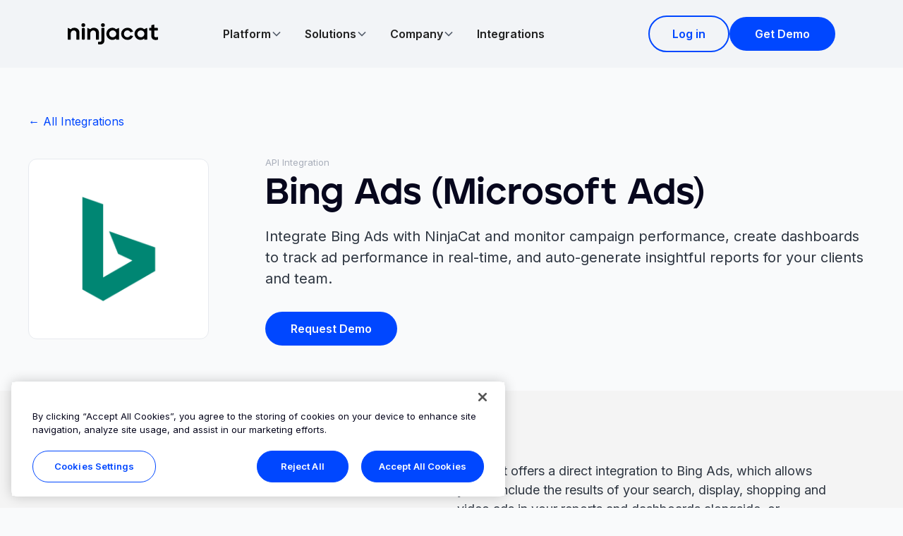

--- FILE ---
content_type: text/html
request_url: https://www.ninjacat.io/integrations/bing-ads
body_size: 30054
content:
<!DOCTYPE html><!-- Last Published: Thu Dec 11 2025 21:14:43 GMT+0000 (Coordinated Universal Time) --><html data-wf-domain="www.ninjacat.io" data-wf-page="6596f55bdaad16c8355f42ca" data-wf-site="60ecb7c27be385c39a9f1bb6" data-wf-collection="6596f55bdaad16c8355f41c8" data-wf-item-slug="bing-ads"><head><meta charset="utf-8"/><title>Bing Ads (Microsoft Ads)</title><meta content="Integrate Bing Ads with NinjaCat and monitor campaign performance, create dashboards to track ad performance in real-time, and auto-generate insightful reports for your clients and team." name="description"/><meta content="width=device-width, initial-scale=1" name="viewport"/><meta content="6xDOZVUNpw_EwTZGtSFY_MohWpK1xyydtrgUIbnZjCE" name="google-site-verification"/><link href="https://cdn.prod.website-files.com/60ecb7c27be385c39a9f1bb6/css/ninjacat-staging.shared.7ff8e17f8.min.css" rel="stylesheet" type="text/css"/><link href="https://fonts.googleapis.com" rel="preconnect"/><link href="https://fonts.gstatic.com" rel="preconnect" crossorigin="anonymous"/><script src="https://ajax.googleapis.com/ajax/libs/webfont/1.6.26/webfont.js" type="text/javascript"></script><script type="text/javascript">WebFont.load({  google: {    families: ["Lato:100,100italic,300,300italic,400,400italic,700,700italic,900,900italic","Open Sans:300,300italic,400,400italic,600,600italic,700,700italic,800,800italic","Montserrat:100,100italic,200,200italic,300,300italic,400,400italic,500,500italic,600,600italic,700,700italic,800,800italic,900,900italic","Inter:300,regular,500,600,700"]  }});</script><script src="https://use.typekit.net/jcz7qng.js" type="text/javascript"></script><script type="text/javascript">try{Typekit.load();}catch(e){}</script><script type="text/javascript">!function(o,c){var n=c.documentElement,t=" w-mod-";n.className+=t+"js",("ontouchstart"in o||o.DocumentTouch&&c instanceof DocumentTouch)&&(n.className+=t+"touch")}(window,document);</script><link href="https://cdn.prod.website-files.com/60ecb7c27be385c39a9f1bb6/60ecb7c27be38595259f20cd_NC-Favicon-32px.png" rel="shortcut icon" type="image/x-icon"/><link href="https://cdn.prod.website-files.com/60ecb7c27be385c39a9f1bb6/60ecb7c27be3856cf69f20ce_NC-Web-Clip.png" rel="apple-touch-icon"/><!-- OneTrust Cookies Consent Notice start for www.ninjacat.io -->

<script src="https://cdn.cookielaw.org/scripttemplates/otSDKStub.js"  type="text/javascript" charset="UTF-8" data-domain-script="ba802478-60c6-44d5-acc1-4863231f53cb" ></script>
<script type="text/javascript">
function OptanonWrapper() { }
</script>
<!-- OneTrust Cookies Consent Notice end for www.ninjacat.io -->

<!-- Google Tag Manager -->
<script>(function(w,d,s,l,i){w[l]=w[l]||[];w[l].push({'gtm.start':
new Date().getTime(),event:'gtm.js'});var f=d.getElementsByTagName(s)[0],
j=d.createElement(s),dl=l!='dataLayer'?'&l='+l:'';j.async=true;j.src=
'https://www.googletagmanager.com/gtm.js?id='+i+dl;f.parentNode.insertBefore(j,f);
})(window,document,'script','dataLayer','GTM-5GCL8W');</script>
<!-- End Google Tag Manager -->

<!-- Finsweet Cookie Consent -->
<script async src="https://cdn.jsdelivr.net/npm/@finsweet/cookie-consent@1/fs-cc.js" fs-cc-mode="informational" fs-cc-expires="5"></script>

<script src="https://cdn.prod.website-files.com/60ecb7c27be385c39a9f1bb6%2F652d31f3dc22d7b4ee708e44%2F6633ea32dcbc3119f871997d%2Fclarity_script-2.6.4.js" type="text/javascript"></script></head><body><nav class="navbar_component"><aside class="w-dyn-list"><div role="list" class="w-dyn-items"><div role="listitem" class="w-dyn-item"><section class="banner_component is-blue-gradient"><div class="padding-global"><div fs-cc="banner" class="banner_content-wrapper"><div class="banner_content"><div class="banner_text-wrapper"><div class="text-weight-semibold">Research Report: AI &amp; The Agency of the Future</div><p class="text-color-newpurple text-size-small align-center">Learn how 500+ agency leaders are using AI today. </p></div></div><div class="banner_button-row"><div class="banner_button-wrapper"><a href="https://www.ninjacat.io/research-report-ai-and-the-agency-of-the-future-redefining-roles-relationships-and-results" class="button is-flat w-inline-block"><div class="text-style-link">Download Now</div></a></div></div><a fs-cc="close" href="#" class="banner_close-button w-inline-block"><div class="icon-embed-small w-embed"><svg width="100%" height="100%" viewBox="0 0 32 33" fill="none" xmlns="http://www.w3.org/2000/svg">
<path d="M22.8354 22.864L22.3639 23.3354C22.1036 23.5957 21.6815 23.5957 21.4211 23.3354L16 17.9142L10.5788 23.3353C10.3185 23.5957 9.89638 23.5957 9.63603 23.3353L9.16462 22.8639C8.90427 22.6036 8.90427 22.1815 9.16462 21.9211L14.5858 16.5L9.16462 11.0788C8.90427 10.8185 8.90427 10.3964 9.16462 10.136L9.63602 9.66463C9.89637 9.40428 10.3185 9.40428 10.5788 9.66463L16 15.0858L21.4211 9.66462C21.6815 9.40427 22.1036 9.40427 22.3639 9.66462L22.8354 10.136C23.0957 10.3964 23.0957 10.8185 22.8354 11.0788L17.4142 16.5L22.8354 21.9211C23.0957 22.1815 23.0957 22.6036 22.8354 22.864Z" fill="currentColor"/>
</svg></div></a></div></div></section></div></div></aside><div data-animation="default" class="navbar_wrapper w-nav" data-easing2="ease" fs-scrolldisable-element="smart-nav" data-easing="ease" data-collapse="medium" data-w-id="10200291-3ae5-c96a-44be-aa59a278ff86" role="banner" data-duration="400"><div class="navbar_container"><a href="/" class="navbar_logo-link w-nav-brand"><img src="https://cdn.prod.website-files.com/60ecb7c27be385c39a9f1bb6/60ecb7c27be385fc6a9f1f80_Ninjacat%20Typeface%20BLK.svg" loading="lazy" data-w-id="10200291-3ae5-c96a-44be-aa59a278ff89" alt="ninjacat logo" class="navbar_logo"/></a><nav role="navigation" class="navbar_menu w-nav-menu"><div data-hover="true" data-delay="300" class="navbar_menu-dropdown w-dropdown"><div class="navbar_dropdown-toggle w-dropdown-toggle"><div class="text-block-30">Platform</div><div class="dropdown-chevron w-embed"><svg width=" 100%" height=" 100%" viewBox="0 0 16 16" fill="none" xmlns="http://www.w3.org/2000/svg">
<path fill-rule="evenodd" clip-rule="evenodd" d="M2.55806 6.29544C2.46043 6.19781 2.46043 6.03952 2.55806 5.94189L3.44195 5.058C3.53958 4.96037 3.69787 4.96037 3.7955 5.058L8.00001 9.26251L12.2045 5.058C12.3021 4.96037 12.4604 4.96037 12.5581 5.058L13.4419 5.94189C13.5396 6.03952 13.5396 6.19781 13.4419 6.29544L8.17678 11.5606C8.07915 11.6582 7.92086 11.6582 7.82323 11.5606L2.55806 6.29544Z" fill="currentColor"/>
</svg></div></div><nav class="navbar_dropdown-list w-dropdown-list"><div class="navbar_dropdown-content"><div class="navbar_dropdown-content-wrapper"><div id="w-node-_10200291-3ae5-c96a-44be-aa59a278ff93-827c55aa" class="navbar_dropdown-link-list"><h4 class="text-size-small text-weight-bold">PLATFORM</h4><a href="/marketing-performance-management-platform/marketing-data-management" class="navbar_dropdown-link w-inline-block"><div class="navbar_icon-wrapper"><div class="icon-embed-small w-embed"><svg xmlns="http://www.w3.org/2000/svg" width=" 100%" height=" 100%" viewBox="0 2 34 34" fill="none">
  <path d="M25.4628 26.9562C26.4782 26.9579 27.4797 26.7207 28.3864 26.2638C29.2931 25.8068 30.0795 25.1429 30.6822 24.3258C31.2848 23.5086 31.6867 22.5611 31.8554 21.5599C32.0241 20.5587 31.9549 19.5318 31.6533 18.5623C31.3517 17.5928 30.8262 16.7078 30.1193 15.979C29.4124 15.2502 28.5439 14.6979 27.5841 14.3668C26.6242 14.0357 25.6 13.9351 24.5941 14.0732C23.5881 14.2112 22.6288 14.584 21.7936 15.1614C21.4444 13.3028 20.5731 11.5822 19.2817 10.2008C17.9903 8.81935 16.3322 7.83428 14.5014 7.36081C12.6706 6.88735 10.7428 6.94507 8.94358 7.52723C7.14438 8.10939 5.54817 9.19191 4.34173 10.6481C3.1353 12.1043 2.36852 13.874 2.13113 15.7501C1.89374 17.6262 2.19556 19.5311 3.00126 21.2419C3.80695 22.9527 5.08322 24.3987 6.68071 25.4107C8.27821 26.4226 10.1309 26.9587 12.0219 26.9562H25.4628Z" stroke="currentColor" stroke-width="2.14" stroke-linecap="round" stroke-linejoin="round"/>
</svg></div></div><div class="navbar_item-text"><div class="navbar_item-title-wrapper"><div class="text-weight-semibold">Data Cloud</div><div class="margin-left margin-xsmall"><div class="icon-embed-xxsmall w-embed"><svg xmlns="http://www.w3.org/2000/svg" xmlns:xlink="http://www.w3.org/1999/xlink" aria-hidden="true" role="img" class="iconify iconify--tabler" width="100%" height="100%" preserveAspectRatio="xMidYMid meet" viewBox="0 0 24 24"><path fill="none" stroke="currentColor" stroke-linecap="round" stroke-linejoin="round" stroke-width="2" d="M5 12h14m-6 6l6-6m-6-6l6 6"></path></svg></div></div></div><p class="text-size-tiny hide-mobile-landscape">Ingest, store, transform and ship marketing analytics data at scale.</p></div></a><a href="/marketing-performance-management-platform/ai-agents" class="navbar_dropdown-link w-inline-block"><div class="navbar_icon-wrapper"><div class="icon-embed-small w-embed"><svg width=" 100%" height=" 100%" viewBox="0 0 34 34" fill="none" xmlns="http://www.w3.org/2000/svg">
<path d="M20.062 8.07118C22.9395 7.49271 25.2563 5.14777 25.8357 2.1958C26.415 5.14777 28.7312 7.49271 31.6088 8.07118M31.6088 8.07454C28.7312 8.65302 26.4145 10.998 25.8351 13.9499C25.2558 10.998 22.9395 8.65302 20.062 8.07454" stroke="currentColor" stroke-width="2.13" stroke-linecap="round" stroke-linejoin="round"/>
<path d="M29.3484 16.6628V29.8105C29.3484 30.9106 28.4567 31.8024 27.3565 31.8024H4.31709C3.29016 31.8024 2.3916 30.9038 2.3916 29.8769V8.69648C2.3916 7.66956 3.29016 6.771 4.31709 6.771H16.3849" stroke="currentColor" stroke-width="2.13" stroke-miterlimit="10" stroke-linecap="round" stroke-linejoin="round"/>
<path d="M2.3916 12.5493H17.4733" stroke="currentColor" stroke-width="2.13" stroke-miterlimit="10" stroke-linecap="round" stroke-linejoin="round"/>
<path d="M7.86914 17.9856L11.7807 22.0368L7.86914 26.0858" stroke="currentColor" stroke-width="2.13" stroke-linecap="round" stroke-linejoin="round"/>
<path d="M13.1367 26.0774L17.473 26.0808" stroke="currentColor" stroke-width="2.13" stroke-linecap="round" stroke-linejoin="round"/>
</svg></div></div><div class="navbar_item-text"><div class="navbar_item-title-wrapper"><div class="text-weight-semibold">AI Agent Showcase</div><div class="margin-left margin-xsmall"><div class="icon-embed-xxsmall w-embed"><svg xmlns="http://www.w3.org/2000/svg" xmlns:xlink="http://www.w3.org/1999/xlink" aria-hidden="true" role="img" class="iconify iconify--tabler" width="100%" height="100%" preserveAspectRatio="xMidYMid meet" viewBox="0 0 24 24"><path fill="none" stroke="currentColor" stroke-linecap="round" stroke-linejoin="round" stroke-width="2" d="M5 12h14m-6 6l6-6m-6-6l6 6"></path></svg></div></div></div><p class="text-size-tiny hide-mobile-landscape">Discover agents for every task.</p></div></a><a href="/integrations" class="navbar_dropdown-link w-inline-block"><div class="navbar_icon-wrapper"><div class="icon-embed-small w-embed"><svg xmlns="http://www.w3.org/2000/svg" width=" 100%" height=" 100%" viewBox="0 0 34 34" fill="none">
  <g clip-path="url(#clip0_2323_24646)">
    <path d="M25.2847 16.0169C25.4197 15.7974 25.4938 15.5457 25.4992 15.288C25.5046 15.0303 25.4412 14.7758 25.3155 14.5508C25.1897 14.3257 25.0063 14.1383 24.7839 14.0078C24.5616 13.8773 24.3085 13.8084 24.0508 13.8083H19.125V1.05835L8.71534 17.9762C8.58017 18.1956 8.50602 18.4472 8.50057 18.7049C8.49512 18.9626 8.55855 19.217 8.68432 19.442C8.8101 19.667 8.99365 19.8543 9.21602 19.9846C9.43839 20.115 9.69151 20.1836 9.94926 20.1833H14.875V32.9333L25.2847 16.0169Z" stroke="currentColor" stroke-width="2.25" stroke-linecap="round" stroke-linejoin="round"/>
  </g>
  <defs>
    <clipPath id="clip0_2323_24646">
      <rect width="34" height="34" fill="currentColor"/>
    </clipPath>
  </defs>
</svg></div></div><div class="navbar_item-text"><div class="navbar_item-title-wrapper"><div class="text-weight-semibold">Integrations</div><div class="margin-left margin-xsmall"><div class="icon-embed-xxsmall w-embed"><svg xmlns="http://www.w3.org/2000/svg" xmlns:xlink="http://www.w3.org/1999/xlink" aria-hidden="true" role="img" class="iconify iconify--tabler" width="100%" height="100%" preserveAspectRatio="xMidYMid meet" viewBox="0 0 24 24"><path fill="none" stroke="currentColor" stroke-linecap="round" stroke-linejoin="round" stroke-width="2" d="M5 12h14m-6 6l6-6m-6-6l6 6"></path></svg></div></div></div><p class="text-size-tiny hide-mobile-landscape">Access 100+ pre-build data connectors to marketing platforms.</p></div></a><a href="/marketing-performance-management-platform/snowflake-connected-app" class="navbar_dropdown-link w-inline-block"><div class="navbar_icon-wrapper"><div class="icon-embed-small w-embed"><svg width="34" height="34" viewBox="0 0 34 34" fill="none" xmlns="http://www.w3.org/2000/svg">
	<path d="M28.1983 24.9951L21.7274 21.2983C20.8183 20.7807 19.6558 21.0885 19.1297 21.9875C18.9258 22.3417 18.8459 22.7313 18.8845 23.1099V30.3347C18.8845 31.3672 19.733 32.2062 20.7798 32.2062C21.8238 32.2062 22.6723 31.3672 22.6723 30.3347V26.1802L26.2975 28.2506C27.2066 28.7709 28.3719 28.4604 28.8953 27.5614C29.4214 26.6624 29.1101 25.5127 28.1983 24.9951Z" fill="currentColor"/>
	<path d="M12.1052 17.0729C12.1162 16.4055 11.7608 15.7844 11.1768 15.4493L4.70591 11.7552C4.42493 11.5945 4.10262 11.51 3.78032 11.51C3.11642 11.51 2.49936 11.8614 2.16879 12.4281C1.65641 13.3053 1.96218 14.4304 2.84921 14.9371L6.57914 17.0648L2.84921 19.1951C2.41947 19.4403 2.11094 19.8353 1.98422 20.3094C1.85475 20.7834 1.92086 21.2792 2.16879 21.7042C2.49936 22.2708 3.11642 22.6223 3.77756 22.6223C4.10262 22.6223 4.42493 22.5378 4.70591 22.3771L11.1768 18.683C11.7553 18.3506 12.1107 17.7349 12.1052 17.0729Z" fill="currentColor"/>
	<path d="M6.17421 9.13716L12.6451 12.8313C13.3999 13.2644 14.331 13.1228 14.9261 12.5479C15.3035 12.2047 15.5376 11.7143 15.5376 11.1695V3.76492C15.5376 2.7297 14.6891 1.89062 13.6451 1.89062C12.5983 1.89062 11.7498 2.7297 11.7498 3.76492V7.97935L8.07499 5.88167C7.16592 5.36133 6.00342 5.66917 5.47726 6.56818C4.9511 7.46719 5.26515 8.61682 6.17421 9.13716Z" fill="currentColor"/>
	<path d="M20.7247 17.3727C20.7247 17.5144 20.6421 17.7105 20.5402 17.8141L17.9755 20.3503C17.8736 20.4511 17.6725 20.5329 17.5292 20.5329H16.8764C16.7331 20.5329 16.532 20.4511 16.4301 20.3503L13.8627 17.8141C13.7607 17.7105 13.6781 17.5144 13.6781 17.3727V16.7271C13.6781 16.5827 13.7607 16.3865 13.8627 16.2857L16.4301 13.7467C16.532 13.6459 16.7331 13.5642 16.8764 13.5642H17.5292C17.6725 13.5642 17.8736 13.6459 17.9755 13.7467L20.5402 16.2857C20.6421 16.3865 20.7247 16.5827 20.7247 16.7271V17.3727ZM18.4356 17.0622V17.0349C18.4356 16.9314 18.3749 16.787 18.3006 16.7107L17.543 15.9643C17.4686 15.888 17.3226 15.8281 17.2152 15.8281H17.1877C17.083 15.8281 16.937 15.888 16.8598 15.9643L16.105 16.7107C16.0307 16.7843 15.9701 16.9287 15.9701 17.0349V17.0622C15.9701 17.1684 16.0307 17.3128 16.105 17.3863L16.8598 18.1355C16.937 18.2091 17.083 18.269 17.1877 18.269H17.2152C17.3226 18.269 17.4686 18.2091 17.543 18.1355L18.3006 17.3863C18.3749 17.3128 18.4356 17.1684 18.4356 17.0622Z" fill="currentColor"/>
	<path d="M21.7275 12.8313L28.1984 9.13716C29.1075 8.61955 29.4215 7.46719 28.8954 6.56818C28.3692 5.66917 27.2067 5.36133 26.2976 5.88167L22.6724 7.9521V3.76492C22.6724 2.7297 21.8239 1.89062 20.7799 1.89062C19.7331 1.89062 18.8846 2.7297 18.8846 3.76492V11.0223C18.8488 11.3983 18.9232 11.7906 19.1298 12.1447C19.6559 13.0437 20.8184 13.3516 21.7275 12.8313Z" fill="currentColor"/>
	<path d="M13.9426 21.0803C13.5129 20.9986 13.0528 21.0667 12.6451 21.2982L6.17421 24.995C5.26515 25.5127 4.9511 26.6623 5.47726 27.5613C6.00342 28.463 7.16592 28.7709 8.07499 28.2505L11.7498 26.1529V30.3346C11.7498 31.3671 12.5983 32.2062 13.6451 32.2062C14.6891 32.2062 15.5376 31.3671 15.5376 30.3346V22.9301C15.5376 21.9956 14.8462 21.2219 13.9426 21.0803Z" fill="currentColor"/>
	<path d="M32.2423 12.4063C31.7189 11.5046 30.5536 11.1968 29.6446 11.7171L23.1737 15.4112C22.5539 15.7653 22.2123 16.4137 22.2233 17.073C22.2178 17.7295 22.5594 18.3697 23.1737 18.7184L29.6446 22.4153C30.5536 22.9329 31.7161 22.625 32.2423 21.726C32.7685 20.827 32.4544 19.6774 31.5453 19.1571L27.8815 17.0648L31.5453 14.9726C32.4572 14.455 32.7685 13.3053 32.2423 12.4063Z" fill="currentColor"/>
</svg></div></div><div class="navbar_item-text"><div class="navbar_item-title-wrapper"><div class="text-weight-semibold">Snowflake Connected App</div><div class="margin-left margin-xsmall"><div class="icon-embed-xxsmall w-embed"><svg xmlns="http://www.w3.org/2000/svg" xmlns:xlink="http://www.w3.org/1999/xlink" aria-hidden="true" role="img" class="iconify iconify--tabler" width="100%" height="100%" preserveAspectRatio="xMidYMid meet" viewBox="0 0 24 24"><path fill="none" stroke="currentColor" stroke-linecap="round" stroke-linejoin="round" stroke-width="2" d="M5 12h14m-6 6l6-6m-6-6l6 6"></path></svg></div></div></div><p class="text-size-tiny hide-mobile-landscape">Run NinjaCat inside your Snowflake environment</p></div></a></div><div id="w-node-_10200291-3ae5-c96a-44be-aa59a278ffb7-827c55aa" class="navbar_dropdown-link-list is-secondary is-2columns"><h4 id="w-node-_10200291-3ae5-c96a-44be-aa59a278ffb8-827c55aa" class="text-size-small text-weight-bold">MARKETING PERFORMANCE APPS</h4><a href="/marketing-performance-management-platform/reporting-software" class="navbar_dropdown-link is-secondary w-inline-block"><div class="navbar_icon-wrapper"><div class="icon-embed-small w-embed"><svg xmlns="http://www.w3.org/2000/svg" width=" 100%" height=" 100%" viewBox="0 0 34 34" fill="none">
  <path d="M2.07898 21.9782H9.8183C10.1875 21.9762 10.549 21.8723 10.8629 21.6779C11.1768 21.4834 11.4309 21.2061 11.5972 20.8764L13.9468 16.1638C14.038 15.9898 14.178 15.8462 14.3496 15.7506C14.5212 15.655 14.717 15.6116 14.9129 15.6256C15.1089 15.6397 15.2964 15.7107 15.4526 15.8299C15.6088 15.9491 15.7267 16.1113 15.7921 16.2965L18.2479 23.6376C18.3119 23.8229 18.4292 23.9852 18.5851 24.1042C18.741 24.2231 18.9286 24.2933 19.1242 24.3061C19.3199 24.3188 19.5149 24.2736 19.6849 24.1759C19.8549 24.0782 19.9923 23.9325 20.0799 23.7571L22.4428 19.0445C22.6067 18.7129 22.8602 18.4338 23.1746 18.2391C23.4891 18.0443 23.8518 17.9416 24.2217 17.9426H31.9345" stroke="currentColor" stroke-width="2.14" stroke-linecap="round" stroke-linejoin="round"/>
  <path d="M4.05692 3.7251H29.9432C29.9432 3.7251 31.9344 3.7251 31.9344 5.71635V28.2838C31.9344 28.2838 31.9344 30.2751 29.9432 30.2751H4.05692C4.05692 30.2751 2.06567 30.2751 2.06567 28.2838V5.71635C2.06567 5.71635 2.06567 3.7251 4.05692 3.7251Z" stroke="currentColor" stroke-width="2.14" stroke-linecap="round" stroke-linejoin="round"/>
  <path d="M2.06567 9.69873H31.9344" stroke="currentColor" stroke-width="2.14" stroke-linecap="round" stroke-linejoin="round"/>
</svg></div></div><div id="w-node-_10200291-3ae5-c96a-44be-aa59a278ffbd-827c55aa" class="navbar_item-text"><div class="navbar_item-title-wrapper"><div class="text-weight-semibold">Reporting</div><div class="margin-left margin-xsmall"><div class="icon-embed-xxsmall w-embed"><svg xmlns="http://www.w3.org/2000/svg" xmlns:xlink="http://www.w3.org/1999/xlink" aria-hidden="true" role="img" class="iconify iconify--tabler" width="100%" height="100%" preserveAspectRatio="xMidYMid meet" viewBox="0 0 24 24"><path fill="none" stroke="currentColor" stroke-linecap="round" stroke-linejoin="round" stroke-width="2" d="M5 12h14m-6 6l6-6m-6-6l6 6"></path></svg></div></div></div></div></a><a href="/marketing-performance-management-platform/dashboards" class="navbar_dropdown-link is-secondary w-inline-block"><div class="navbar_icon-wrapper"><div class="icon-embed-small w-embed"><svg xmlns="http://www.w3.org/2000/svg" width=" 100%" height=" 100%" viewBox="0 0 34 34" fill="none">
  <g clip-path="url(#clip0_2323_24661)">
    <path d="M13.0175 21.3608V20.9825C13.0175 19.9263 13.437 18.9133 14.1839 18.1664C14.9308 17.4196 15.9437 17 17 17C18.0562 17 19.0691 17.4196 19.816 18.1664C20.5629 18.9133 20.9825 19.9263 20.9825 20.9825V21.3608" stroke="currentColor" stroke-width="2.14" stroke-linecap="round" stroke-linejoin="round"/>
    <path d="M19.9896 8.03931L17.0027 16.9999" stroke="currentColor" stroke-width="2.14" stroke-linecap="round" stroke-linejoin="round"/>
    <path d="M29.5197 25.1442C25.9048 22.4424 21.513 20.9824 17 20.9824C12.487 20.9824 8.09517 22.4424 4.48035 25.1442" stroke="currentColor" stroke-width="2.14" stroke-linecap="round" stroke-linejoin="round"/>
    <path d="M17 31.9344C25.2478 31.9344 31.9344 25.2478 31.9344 17C31.9344 8.75229 25.2478 2.06567 17 2.06567C8.75229 2.06567 2.06567 8.75229 2.06567 17C2.06567 25.2478 8.75229 31.9344 17 31.9344Z" stroke="currentColor" stroke-width="2.14" stroke-linecap="round" stroke-linejoin="round"/>
    <path d="M7.5442 17C7.41217 17 7.28555 16.9476 7.19219 16.8542C7.09883 16.7609 7.04639 16.6342 7.04639 16.5022C7.04639 16.3702 7.09883 16.2436 7.19219 16.1502C7.28555 16.0568 7.41217 16.0044 7.5442 16.0044" stroke="currentColor" stroke-width="2.14"/>
    <path d="M7.54419 17C7.67622 17 7.80284 16.9476 7.8962 16.8542C7.98955 16.7609 8.042 16.6342 8.042 16.5022C8.042 16.3702 7.98955 16.2436 7.8962 16.1502C7.80284 16.0568 7.67622 16.0044 7.54419 16.0044" stroke="currentColor" stroke-width="2.14"/>
    <path d="M9.53541 12.022C9.40338 12.022 9.27676 11.9695 9.1834 11.8762C9.09005 11.7828 9.0376 11.6562 9.0376 11.5242C9.0376 11.3922 9.09005 11.2655 9.1834 11.1722C9.27676 11.0788 9.40338 11.0264 9.53541 11.0264" stroke="currentColor" stroke-width="2.14"/>
    <path d="M9.53552 12.022C9.66755 12.022 9.79417 11.9695 9.88753 11.8762C9.98089 11.7828 10.0333 11.6562 10.0333 11.5242C10.0333 11.3922 9.98089 11.2655 9.88753 11.1722C9.79417 11.0788 9.66755 11.0264 9.53552 11.0264" stroke="currentColor" stroke-width="2.14"/>
    <path d="M13.518 8.03933C13.3859 8.03933 13.2593 7.98688 13.1659 7.89352C13.0726 7.80016 13.0201 7.67354 13.0201 7.54151C13.0201 7.40949 13.0726 7.28286 13.1659 7.18951C13.2593 7.09615 13.3859 7.0437 13.518 7.0437" stroke="currentColor" stroke-width="2.14"/>
    <path d="M13.5179 8.03933C13.5833 8.03933 13.6481 8.02645 13.7084 8.00143C13.7688 7.97642 13.8237 7.93975 13.87 7.89352C13.9162 7.84729 13.9528 7.79242 13.9779 7.73202C14.0029 7.67162 14.0158 7.60689 14.0158 7.54151C14.0158 7.47614 14.0029 7.41141 13.9779 7.35101C13.9528 7.29061 13.9162 7.23573 13.87 7.18951C13.8237 7.14328 13.7688 7.10661 13.7084 7.08159C13.6481 7.05658 13.5833 7.0437 13.5179 7.0437" stroke="currentColor" stroke-width="2.14"/>
    <path d="M24.4672 12.022C24.3351 12.022 24.2085 11.9695 24.1152 11.8762C24.0218 11.7828 23.9694 11.6562 23.9694 11.5242C23.9694 11.3922 24.0218 11.2655 24.1152 11.1722C24.2085 11.0788 24.3351 11.0264 24.4672 11.0264" stroke="currentColor" stroke-width="2.14"/>
    <path d="M24.4672 12.022C24.5992 12.022 24.7258 11.9695 24.8192 11.8762C24.9125 11.7828 24.965 11.6562 24.965 11.5242C24.965 11.3922 24.9125 11.2655 24.8192 11.1722C24.7258 11.0788 24.5992 11.0264 24.4672 11.0264" stroke="currentColor" stroke-width="2.14"/>
    <path d="M26.4611 16.9907C26.329 16.9907 26.2024 16.9383 26.1091 16.8449C26.0157 16.7516 25.9633 16.625 25.9633 16.4929C25.9633 16.3609 26.0157 16.2343 26.1091 16.1409C26.2024 16.0476 26.329 15.9951 26.4611 15.9951" stroke="currentColor" stroke-width="2.14"/>
    <path d="M26.4611 16.9907C26.5931 16.9907 26.7197 16.9383 26.8131 16.8449C26.9064 16.7516 26.9589 16.625 26.9589 16.4929C26.9589 16.3609 26.9064 16.2343 26.8131 16.1409C26.7197 16.0476 26.5931 15.9951 26.4611 15.9951" stroke="currentColor" stroke-width="2.14"/>
  </g>
  <defs>
    <clipPath id="clip0_2323_24661">
      <rect width="34" height="34" fill="currentColor"/>
    </clipPath>
  </defs>
</svg></div></div><div class="navbar_item-text"><div class="navbar_item-title-wrapper"><div class="text-weight-semibold">Dashboards</div><div class="margin-left margin-xsmall"><div class="icon-embed-xxsmall w-embed"><svg xmlns="http://www.w3.org/2000/svg" xmlns:xlink="http://www.w3.org/1999/xlink" aria-hidden="true" role="img" class="iconify iconify--tabler" width="100%" height="100%" preserveAspectRatio="xMidYMid meet" viewBox="0 0 24 24"><path fill="none" stroke="currentColor" stroke-linecap="round" stroke-linejoin="round" stroke-width="2" d="M5 12h14m-6 6l6-6m-6-6l6 6"></path></svg></div></div></div></div></a><a href="/marketing-performance-management-platform/ai-agents-for-marketing" class="navbar_dropdown-link is-secondary w-inline-block"><div class="navbar_icon-wrapper"><div class="icon-embed-small w-embed"><svg width=" 100%" height=" 100%" viewBox="0 0 36 34" fill="none" xmlns="http://www.w3.org/2000/svg">
<path d="M21.25 7.78993C24.4274 7.16243 26.9856 4.61882 27.6254 1.41675C28.265 4.61882 30.8226 7.16243 34 7.78993M34 7.79357C30.8226 8.42105 28.2644 10.9647 27.6248 14.1667C26.985 10.9647 24.4274 8.42106 21.25 7.79357" stroke="currentColor" stroke-width="2.13" stroke-linecap="round" stroke-linejoin="round"/>
<path d="M15.3027 6.07617H4.54427C2.97946 6.07617 1.71094 7.3447 1.71094 8.90951V23.563C1.71094 25.1278 2.97946 26.3963 4.54427 26.3963H7.63208V31.1179C7.63208 32.4098 9.21945 33.0276 10.0927 32.0757L14.8817 26.8553C15.15 26.5628 15.5287 26.3963 15.9256 26.3963H25.8702C27.435 26.3963 28.7035 25.1278 28.7035 23.563V18.1787" stroke="currentColor" stroke-width="2.13" stroke-linecap="round" stroke-linejoin="round"/>
<path d="M7.2002 17.2352H10.0123L12.1307 11.9391C12.184 11.8071 12.2762 11.6944 12.3951 11.616C12.5139 11.5376 12.6538 11.4972 12.7962 11.5002C12.9386 11.5031 13.0767 11.5493 13.1922 11.6325C13.3077 11.7158 13.3952 11.8322 13.443 11.9663L16.5287 20.7071C16.5736 20.8341 16.6539 20.9454 16.7601 21.0281C16.8664 21.1107 16.9942 21.161 17.1282 21.1732C17.2623 21.1853 17.397 21.1587 17.5164 21.0965C17.6357 21.0344 17.7348 20.9392 17.8017 20.8224L19.8545 17.2352H22.6665" stroke="currentColor" stroke-width="2.13" stroke-linecap="round" stroke-linejoin="round"/>
</svg></div></div><div class="navbar_item-text"><div class="navbar_item-title-wrapper"><div class="text-weight-semibold">AI Agents</div><div class="margin-left margin-xsmall"><div class="icon-embed-xxsmall w-embed"><svg xmlns="http://www.w3.org/2000/svg" xmlns:xlink="http://www.w3.org/1999/xlink" aria-hidden="true" role="img" class="iconify iconify--tabler" width="100%" height="100%" preserveAspectRatio="xMidYMid meet" viewBox="0 0 24 24"><path fill="none" stroke="currentColor" stroke-linecap="round" stroke-linejoin="round" stroke-width="2" d="M5 12h14m-6 6l6-6m-6-6l6 6"></path></svg></div></div></div></div></a><a href="/marketing-performance-management-platform/ppc-budget-management" class="navbar_dropdown-link is-secondary w-inline-block"><div class="navbar_icon-wrapper"><div class="icon-embed-small w-embed"><svg xmlns="http://www.w3.org/2000/svg" width=" 100%" height=" 100%" viewBox="0 0 34 34" fill="none">
  <path d="M19.8971 11.3163C22.7956 13.3167 26.5625 18.1333 26.5625 22.4726C26.5625 26.8742 21.8011 30.4413 17 30.4413C12.1989 30.4413 7.4375 26.8742 7.4375 22.4726C7.4375 18.1333 11.2044 13.3167 14.1029 11.3163L11.9 6.06474C11.8113 5.90989 11.7561 5.73815 11.738 5.56062C11.7198 5.38309 11.7392 5.20373 11.7947 5.03415C11.8503 4.86456 11.9408 4.70852 12.0604 4.57613C12.1801 4.44374 12.3262 4.33794 12.4893 4.26557C15.4172 3.30438 18.5757 3.30438 21.5036 4.26557C21.6673 4.33726 21.8141 4.44256 21.9345 4.57466C22.0549 4.70676 22.1462 4.86269 22.2024 5.03234C22.2587 5.20199 22.2786 5.38157 22.261 5.55943C22.2433 5.73729 22.1885 5.90945 22.1 6.06474L19.8971 11.3163Z" stroke="currentColor" stroke-width="2.125" stroke-linecap="round" stroke-linejoin="round"/>
  <path d="M14.1029 11.3164H19.8971" stroke="currentColor" stroke-width="2.125" stroke-linecap="round" stroke-linejoin="round"/>
  <path d="M6.375 29.3789C2.125 29.3789 1.0625 25.1289 1.0625 22.1341C1.12507 20.3792 1.62092 18.6671 2.50584 17.1503C3.39076 15.6336 4.63725 14.3594 6.13417 13.4414L4.3435 10.8588C4.23314 10.6995 4.16848 10.513 4.15651 10.3195C4.14455 10.126 4.18574 9.93297 4.27562 9.76123C4.3655 9.58949 4.50065 9.44561 4.66644 9.34517C4.83222 9.24473 5.02233 9.19156 5.21617 9.19141H8.5" stroke="currentColor" stroke-width="2.125" stroke-linecap="round" stroke-linejoin="round"/>
  <path d="M14.6328 24.5537C14.9395 24.9569 15.3389 25.2802 15.7971 25.4962C16.2552 25.7122 16.7587 25.8146 17.2649 25.7947C18.8785 25.7947 20.1875 24.813 20.1875 23.6017C20.1875 22.3905 18.8785 21.4116 17.2649 21.4116C15.6513 21.4116 14.3438 20.4298 14.3438 19.2186C14.3438 18.0073 15.6528 17.027 17.2649 17.027C17.771 17.0065 18.2746 17.1085 18.7329 17.3243C19.1911 17.5401 19.5905 17.8633 19.8971 18.2666" stroke="currentColor" stroke-width="2.125" stroke-linecap="round" stroke-linejoin="round"/>
  <path d="M17.2649 25.7947V27.2538" stroke="currentColor" stroke-width="2.125" stroke-linecap="round" stroke-linejoin="round"/>
  <path d="M17.2649 15.5664V17.027" stroke="currentColor" stroke-width="2.125" stroke-linecap="round" stroke-linejoin="round"/>
  <path d="M27.625 29.3789C31.875 29.3789 32.9375 25.1289 32.9375 22.1341C32.8749 20.3792 32.3791 18.6671 31.4942 17.1503C30.6092 15.6336 29.3628 14.3594 27.8658 13.4414L29.6565 10.8588C29.7669 10.6995 29.8315 10.513 29.8435 10.3195C29.8555 10.126 29.8143 9.93297 29.7244 9.76123C29.6345 9.58949 29.4993 9.44561 29.3336 9.34517C29.1678 9.24473 28.9777 9.19156 28.7838 9.19141H25.5" stroke="currentColor" stroke-width="2.125" stroke-linecap="round" stroke-linejoin="round"/>
</svg></div></div><div class="navbar_item-text"><div class="navbar_item-title-wrapper"><div class="text-weight-semibold">Budget Management</div><div class="margin-left margin-xsmall"><div class="icon-embed-xxsmall w-embed"><svg xmlns="http://www.w3.org/2000/svg" xmlns:xlink="http://www.w3.org/1999/xlink" aria-hidden="true" role="img" class="iconify iconify--tabler" width="100%" height="100%" preserveAspectRatio="xMidYMid meet" viewBox="0 0 24 24"><path fill="none" stroke="currentColor" stroke-linecap="round" stroke-linejoin="round" stroke-width="2" d="M5 12h14m-6 6l6-6m-6-6l6 6"></path></svg></div></div></div></div></a><a href="/marketing-performance-management-platform/generative-data-apps" class="navbar_dropdown-link is-secondary w-inline-block"><div class="navbar_icon-wrapper"><div class="icon-embed-small w-embed"><svg width=" 100%" height=" 100%" viewBox="0 0 48 48" fill="none" xmlns="http://www.w3.org/2000/svg">
<path d="M5.70978 3.94885H19.0097C19.0097 3.94885 20.8845 3.94885 20.8845 5.82367V19.1236C20.8845 19.1236 20.8845 20.9984 19.0097 20.9984H5.70978C5.70978 20.9984 3.83496 20.9984 3.83496 19.1236V5.82367C3.83496 5.82367 3.83496 3.94885 5.70978 3.94885Z" stroke="currentColor" stroke-width="3" stroke-linejoin="round"/>
<path d="M5.70978 27.0034H19.0097C19.0097 27.0034 20.8845 27.0034 20.8845 28.8783V42.1782C20.8845 42.1782 20.8845 44.053 19.0097 44.053H5.70978C5.70978 44.053 3.83496 44.053 3.83496 42.1782V28.8783C3.83496 28.8783 3.83496 27.0034 5.70978 27.0034Z" stroke="currentColor" stroke-width="3" stroke-linejoin="round"/>
<path d="M28.991 27.0034H42.291C42.291 27.0034 44.1658 27.0034 44.1658 28.8783V42.1782C44.1658 42.1782 44.1658 44.053 42.291 44.053H28.991C28.991 44.053 27.1162 44.053 27.1162 42.1782V28.8783C27.1162 28.8783 27.1162 27.0034 28.991 27.0034Z" stroke="currentColor" stroke-width="3" stroke-linejoin="round"/>
<path d="M27.2695 12.4667C31.4416 11.628 34.8007 8.22819 35.6406 3.94827C36.4807 8.22819 39.8389 11.628 44.0109 12.4667M44.0109 12.4716C39.8389 13.3103 36.4797 16.7101 35.6398 20.99C34.7997 16.7101 31.4416 13.3103 27.2695 12.4716" stroke="currentColor" stroke-width="3" stroke-linecap="round" stroke-linejoin="round"/>
</svg></div></div><div class="navbar_item-text"><div class="navbar_item-title-wrapper"><div class="text-weight-semibold">Generative Data Apps</div><div class="margin-left margin-xsmall"><div class="icon-embed-xxsmall w-embed"><svg xmlns="http://www.w3.org/2000/svg" xmlns:xlink="http://www.w3.org/1999/xlink" aria-hidden="true" role="img" class="iconify iconify--tabler" width="100%" height="100%" preserveAspectRatio="xMidYMid meet" viewBox="0 0 24 24"><path fill="none" stroke="currentColor" stroke-linecap="round" stroke-linejoin="round" stroke-width="2" d="M5 12h14m-6 6l6-6m-6-6l6 6"></path></svg></div></div></div></div></a></div></div></div></nav></div><div data-hover="true" data-delay="300" class="navbar_menu-dropdown w-dropdown"><div class="navbar_dropdown-toggle w-dropdown-toggle"><div class="text-block-30">Solutions</div><div class="dropdown-chevron w-embed"><svg width=" 100%" height=" 100%" viewBox="0 0 16 16" fill="none" xmlns="http://www.w3.org/2000/svg">
<path fill-rule="evenodd" clip-rule="evenodd" d="M2.55806 6.29544C2.46043 6.19781 2.46043 6.03952 2.55806 5.94189L3.44195 5.058C3.53958 4.96037 3.69787 4.96037 3.7955 5.058L8.00001 9.26251L12.2045 5.058C12.3021 4.96037 12.4604 4.96037 12.5581 5.058L13.4419 5.94189C13.5396 6.03952 13.5396 6.19781 13.4419 6.29544L8.17678 11.5606C8.07915 11.6582 7.92086 11.6582 7.82323 11.5606L2.55806 6.29544Z" fill="currentColor"/>
</svg></div></div><nav class="navbar_dropdown-list w-dropdown-list"><div class="navbar_dropdown-content"><div class="navbar_dropdown-content-wrapper is-4-column"><div id="w-node-_10200291-3ae5-c96a-44be-aa59a278ffef-827c55aa" class="navbar_dropdown-link-list is-secondary is-2columns"><h4 id="w-node-_10200291-3ae5-c96a-44be-aa59a278fff0-827c55aa" class="text-size-small text-weight-bold">FOR TEAMS</h4><a id="w-node-_4eee560a-fcfb-3ced-a219-ec973184ed84-827c55aa" href="/digital-marketing-performance-reporting-solutions/marketing-teams" class="navbar_dropdown-link w-inline-block"><div class="navbar_icon-wrapper"><div class="icon-embed-small w-embed"><svg xmlns="http://www.w3.org/2000/svg" width=" 100%" height=" 100%" viewBox="0 0 32 32" fill="none">
<g clip-path="url(#clip0_5530_32466)">
<path d="M17.0273 8.76294C17.4646 8.48535 18.0352 8.58905 18.3486 8.98755L18.4072 9.07056L19.1367 10.22C19.1385 10.2227 19.1409 10.2251 19.1426 10.2278L20.5791 12.4915L24.0615 17.9758C24.3572 18.442 24.2191 19.0598 23.7529 19.3557C23.2869 19.6513 22.6691 19.5137 22.373 19.0481L22.1738 18.7346L16.8057 20.4133C16.9022 20.6318 16.9548 20.7075 16.9775 20.7346C16.99 20.7499 16.9895 20.7691 17.2617 20.8743L17.6396 21.012L17.7344 21.051C18.1926 21.2674 18.4215 21.8002 18.249 22.2883C18.0764 22.7763 17.5636 23.0466 17.0713 22.927L16.9727 22.8977L16.585 22.76C16.188 22.6108 15.7743 22.4118 15.4453 22.0198C15.2404 21.7755 15.0957 21.4954 14.9707 21.2112C14.9434 21.1491 14.918 21.0823 14.8896 21.0129L13.5957 21.4182L13.5967 21.4192L13.6475 21.5081C13.8745 21.9611 13.726 22.5215 13.2891 22.7991C12.8519 23.0766 12.2813 22.9728 11.9678 22.5745L11.9092 22.4915L11.2178 21.4026L11.208 21.3899L10.4473 20.1926C10.4433 20.1864 10.4403 20.1794 10.4365 20.1731L9.67285 18.97L9.62207 18.8811C9.39488 18.4281 9.54359 17.8678 9.98047 17.5901C10.4175 17.3126 10.9882 17.4157 11.3018 17.8137L11.3604 17.8977L11.3799 17.928L17.0742 10.7004L16.7197 10.1428L16.6689 10.054C16.4418 9.60096 16.5906 9.04067 17.0273 8.76294ZM12.5762 19.6418L21.0635 16.9856L18.21 12.4915L12.5762 19.6418Z" fill="currentColor"/>
<path d="M26.1396 16C26.1396 15.5175 26.2405 15.0404 26.4364 14.5996C26.6324 14.1587 26.9191 13.7637 27.2773 13.4404L28.58 12.2646L28.6601 12.1875C28.8393 11.9987 28.9647 11.764 29.0224 11.5088C29.0883 11.2172 29.0624 10.912 28.9482 10.6357C28.834 10.3596 28.637 10.1257 28.3847 9.96578C28.1321 9.80583 27.8356 9.7263 27.537 9.74117L27.538 9.74215L25.788 9.83199L25.787 9.83297C25.3052 9.85716 24.8232 9.77983 24.373 9.60641C23.9227 9.43294 23.5138 9.1664 23.1728 8.82516C22.8318 8.48394 22.5657 8.07519 22.3925 7.62496C22.2193 7.17467 22.1425 6.69273 22.1669 6.2109V6.20992L22.2568 4.45992L22.2587 4.34762C22.2519 4.08735 22.1748 3.83259 22.0351 3.61129C21.8753 3.35854 21.6414 3.16133 21.3651 3.04684C21.0887 2.93231 20.783 2.90574 20.4911 2.97164C20.2356 3.02934 20.0013 3.15545 19.8124 3.33492L19.7343 3.415L18.5595 4.71774C18.2362 5.07578 17.8411 5.36164 17.4003 5.55758C16.9595 5.75348 16.4823 5.85539 15.9999 5.85543C15.5175 5.85543 15.0404 5.75346 14.5995 5.55758C14.1587 5.36168 13.7637 5.07573 13.4403 4.71774V4.71676L12.2655 3.42086V3.41988C12.0653 3.20088 11.8022 3.04925 11.5126 2.98434C11.2217 2.91923 10.917 2.94558 10.6415 3.05953C10.3663 3.17351 10.1324 3.36962 9.97257 3.62106C9.81305 3.87226 9.73537 4.16658 9.74894 4.46383L9.83195 6.20895L9.83683 6.39059C9.83715 6.8123 9.76033 7.2311 9.60929 7.62594C9.43652 8.07737 9.17043 8.48788 8.82902 8.83004C8.48745 9.17227 8.07713 9.43954 7.62589 9.61324C7.23121 9.76511 6.81241 9.84326 6.39054 9.84371L6.20987 9.83883L4.45987 9.74899V9.74801C4.1637 9.73524 3.8703 9.81455 3.62003 9.97359C3.36861 10.1335 3.17241 10.3672 3.05851 10.6425C2.94465 10.9179 2.91822 11.2219 2.98331 11.5127C3.04812 11.8022 3.20097 12.0644 3.41984 12.2646L4.72159 13.4404H4.72257L4.85343 13.5644C5.15086 13.8627 5.39095 14.2137 5.56241 14.5996C5.75835 15.0405 5.86026 15.5175 5.86027 16C5.86027 16.4824 5.75833 16.9595 5.56241 17.4004C5.36652 17.8412 5.08057 18.2362 4.72257 18.5595H4.72159L3.41984 19.7353C3.19783 19.9356 3.0434 20.1995 2.97745 20.4912C2.91151 20.7828 2.93744 21.0879 3.05167 21.3642C3.16591 21.6404 3.36266 21.8742 3.61515 22.0341C3.86738 22.1939 4.16268 22.2724 4.46085 22.2578L6.20792 22.1679L6.38859 22.163C6.81093 22.1622 7.2304 22.2385 7.62589 22.3896C8.07784 22.5623 8.48853 22.8281 8.83097 23.1699C9.17329 23.5115 9.43963 23.9216 9.6132 24.373C9.78648 24.8239 9.86288 25.3066 9.8378 25.789L9.83878 25.79L9.74796 27.5341L9.74894 27.5351C9.73514 27.8327 9.81288 28.1274 9.97257 28.3789C10.1324 28.6304 10.3661 28.8274 10.6415 28.9414C10.917 29.0553 11.2217 29.0807 11.5126 29.0156C11.8033 28.9504 12.067 28.7975 12.2675 28.5771L13.4394 27.2773H13.4403L13.5644 27.1464C13.8626 26.849 14.2137 26.6089 14.5995 26.4375C15.0404 26.2416 15.5175 26.1396 15.9999 26.1396C16.4823 26.1397 16.9595 26.2416 17.4003 26.4375C17.7859 26.6089 18.1364 26.8492 18.4345 27.1464L18.5595 27.2773L19.7323 28.5781H19.7333C19.9337 28.7991 20.1972 28.953 20.4882 29.0185C20.7794 29.084 21.0844 29.0584 21.3603 28.9443C21.6361 28.8302 21.8693 28.6329 22.0292 28.3808C22.1891 28.1287 22.2672 27.8333 22.2528 27.5351V27.5341L22.163 25.789V25.788C22.1385 25.3062 22.2153 24.8243 22.3886 24.374C22.5619 23.9236 22.8286 23.515 23.1698 23.1738C23.511 22.8326 23.9197 22.5668 24.37 22.3935C24.8204 22.2202 25.3022 22.1434 25.7841 22.1679H25.7851L27.5351 22.2578L27.6464 22.2588C27.9067 22.2521 28.1613 22.1758 28.3827 22.0361C28.6357 21.8763 28.8336 21.6417 28.9482 21.3652C29.0626 21.0889 29.0882 20.7839 29.0224 20.4921C28.9647 20.2369 28.8393 20.0023 28.6601 19.8134L28.58 19.7353L27.2773 18.5595C26.9191 18.2362 26.6324 17.8413 26.4364 17.4004C26.2406 16.9595 26.1396 16.4824 26.1396 16ZM28.1396 16C28.1396 16.2026 28.1823 16.4036 28.2646 16.5888C28.3468 16.7738 28.4669 16.9395 28.6171 17.0752L29.9198 18.25L30.1103 18.4355C30.5373 18.8851 30.8363 19.4436 30.9735 20.0517C31.1303 20.7464 31.0684 21.4729 30.7958 22.1308C30.5232 22.7888 30.0533 23.3462 29.4511 23.7265C28.9241 24.0594 28.318 24.2428 27.6982 24.2588L27.4316 24.2548L25.6816 24.165C25.4793 24.1549 25.2768 24.187 25.0878 24.2597C24.8987 24.3325 24.7272 24.4446 24.5839 24.5879C24.4405 24.7313 24.3286 24.9034 24.2558 25.0927C24.183 25.2819 24.1508 25.4841 24.161 25.6865L24.2509 27.4365V27.4394L24.2538 27.705C24.2359 28.3233 24.0516 28.9271 23.7187 29.4521C23.3381 30.0521 22.7814 30.5203 22.1249 30.792C21.4684 31.0636 20.7439 31.1253 20.0507 30.9697C19.3574 30.8139 18.7282 30.4483 18.2509 29.9218L18.2499 29.9199L17.0751 28.6181L16.9677 28.5107C16.855 28.4095 16.7268 28.3264 16.5878 28.2646C16.4027 28.1824 16.2024 28.1397 15.9999 28.1396C15.7972 28.1396 15.5963 28.1823 15.411 28.2646C15.2259 28.3469 15.0605 28.4677 14.9247 28.6181L14.9237 28.6171L13.7499 29.9199L13.747 29.9228C13.2695 30.4477 12.6416 30.8127 11.9491 30.9677C11.2568 31.1227 10.5335 31.0602 9.87784 30.789C9.22218 30.5178 8.66567 30.0509 8.28507 29.4521C7.90447 28.8532 7.71802 28.1512 7.75089 27.4423V27.4375L7.84073 25.6875V25.5341C7.83277 25.3827 7.80161 25.2329 7.74698 25.0908C7.67413 24.9012 7.56163 24.7294 7.41788 24.5859C7.2741 24.4424 7.10179 24.3303 6.91202 24.2578C6.7223 24.1853 6.51911 24.1539 6.31632 24.165H6.31339L4.56339 24.2548H4.56241C3.85146 24.2903 3.14625 24.1054 2.54484 23.7246C1.94344 23.3438 1.47497 22.7857 1.20304 22.1279C0.931126 21.4701 0.869301 20.7441 1.02628 20.0498C1.18329 19.3555 1.55155 18.7268 2.07999 18.25L3.38175 17.0752L3.48917 16.9677C3.59017 16.8552 3.67358 16.7275 3.73527 16.5888C3.81758 16.4036 3.86027 16.2026 3.86027 16C3.86026 15.7975 3.81744 15.5972 3.73527 15.4121C3.65295 15.2268 3.53219 15.0606 3.38175 14.9248V14.9238L2.07999 13.75L2.07706 13.747C1.55215 13.2695 1.18714 12.6417 1.03214 11.9492C0.877197 11.2568 0.939617 10.5336 1.21085 9.87789C1.48211 9.22217 1.94886 8.66572 2.54777 8.28512C3.14664 7.90459 3.84875 7.71807 4.55753 7.75094H4.56241L6.31241 7.84176L6.46476 7.84078C6.61616 7.83263 6.76603 7.80075 6.90812 7.74606C7.09748 7.67309 7.26961 7.56153 7.413 7.41793C7.55656 7.2741 7.66849 7.10089 7.74112 6.9111C7.79552 6.76883 7.82708 6.61922 7.83487 6.46774V6.31051L7.75089 4.55856V4.55758C7.71802 3.84873 7.90447 3.14672 8.28507 2.54781C8.66567 1.94901 9.22221 1.48213 9.87784 1.2109C10.5335 0.939783 11.2568 0.877223 11.9491 1.03219C12.5549 1.16779 13.111 1.46423 13.5605 1.88766L13.747 2.07711L13.748 2.07906L14.9237 3.37594L15.0321 3.48434C15.1447 3.58535 15.2723 3.66875 15.411 3.73043C15.5963 3.81274 15.7972 3.85543 15.9999 3.85543C16.2024 3.85539 16.4027 3.81266 16.5878 3.73043C16.773 3.64812 16.9393 3.52735 17.0751 3.37692L18.2499 2.07516L18.4355 1.88473C18.885 1.45773 19.4427 1.15875 20.0507 1.02145C20.7454 0.864592 21.4718 0.926669 22.1298 1.19918C22.7879 1.47181 23.3461 1.94161 23.7265 2.54391C24.0593 3.07098 24.2418 3.67696 24.2577 4.29684L24.2548 4.56246L24.165 6.31246C24.1547 6.51488 24.187 6.71704 24.2597 6.90621C24.3325 7.09557 24.4444 7.26759 24.5878 7.4111C24.7313 7.55462 24.9033 7.66725 25.0927 7.7402C25.2815 7.81285 25.4834 7.84489 25.6855 7.83492L27.4355 7.74508H27.4374L27.703 7.74215C28.3224 7.75901 28.9277 7.94218 29.454 8.27535C30.0554 8.65617 30.5249 9.21418 30.7968 9.87203C31.0687 10.5298 31.1295 11.2559 30.9726 11.9502C30.8352 12.5576 30.5369 13.1152 30.1103 13.5644L29.9198 13.75L28.6171 14.9248C28.4667 15.0606 28.3469 15.2269 28.2646 15.4121C28.1823 15.5972 28.1396 15.7974 28.1396 16Z" fill="currentColor"/>
</g>
<defs>
<clipPath id="clip0_5530_32466">
<rect width="32" height="32" fill="white"/>
</clipPath>
</defs>
</svg></div></div><div class="navbar_item-text"><div class="navbar_item-title-wrapper"><div class="text-weight-semibold">Marketing</div><div class="margin-left margin-xsmall"><div class="icon-embed-xxsmall w-embed"><svg xmlns="http://www.w3.org/2000/svg" xmlns:xlink="http://www.w3.org/1999/xlink" aria-hidden="true" role="img" class="iconify iconify--tabler" width="100%" height="100%" preserveAspectRatio="xMidYMid meet" viewBox="0 0 24 24"><path fill="none" stroke="currentColor" stroke-linecap="round" stroke-linejoin="round" stroke-width="2" d="M5 12h14m-6 6l6-6m-6-6l6 6"></path></svg></div></div></div><p class="text-size-tiny hide-mobile-landscape">Unified data, automated reporting, and AI-powered optimization—built for enterprise marketing.</p></div></a><a id="w-node-_10200291-3ae5-c96a-44be-aa59a278fffd-827c55aa" href="/digital-marketing-performance-reporting-solutions/insights-analytics-teams" class="navbar_dropdown-link w-inline-block"><div class="navbar_icon-wrapper"><div class="icon-embed-small w-embed"><svg xmlns="http://www.w3.org/2000/svg" width=" 100%" height=" 100%" viewBox="0 0 34 34" fill="none">
  <g clip-path="url(#clip0_2323_24818)">
    <path d="M1.0625 17C1.0625 21.2269 2.74162 25.2807 5.73049 28.2695C8.71935 31.2584 12.7731 32.9375 17 32.9375C21.2269 32.9375 25.2807 31.2584 28.2695 28.2695C31.2584 25.2807 32.9375 21.2269 32.9375 17C32.9375 12.7731 31.2584 8.71935 28.2695 5.73049C25.2807 2.74162 21.2269 1.0625 17 1.0625C12.7731 1.0625 8.71935 2.74162 5.73049 5.73049C2.74162 8.71935 1.0625 12.7731 1.0625 17Z" stroke="currentColor" stroke-width="2.25" stroke-linecap="round" stroke-linejoin="round"/>
    <path d="M5.3125 18.0624H9.5625L12.7642 10.0582C12.8448 9.85868 12.9841 9.68837 13.1638 9.56987C13.3434 9.45137 13.5548 9.3903 13.77 9.39476C13.9852 9.39922 14.1939 9.46899 14.3685 9.59482C14.543 9.72066 14.6752 9.8966 14.7475 10.0993L19.4112 23.3097C19.4789 23.5015 19.6003 23.6699 19.7609 23.7947C19.9215 23.9196 20.1146 23.9957 20.3172 24.0141C20.5198 24.0324 20.7234 23.9922 20.9038 23.8983C21.0842 23.8043 21.2339 23.6605 21.335 23.484L24.4375 18.0624H28.6875" stroke="currentColor" stroke-width="2.25" stroke-linecap="round" stroke-linejoin="round"/>
  </g>
  <defs>
    <clipPath id="clip0_2323_24818">
      <rect width="34" height="34" fill="currentColor"/>
    </clipPath>
  </defs>
</svg></div></div><div class="navbar_item-text"><div class="navbar_item-title-wrapper"><div class="text-weight-semibold">Insights &amp; Analytics</div><div class="margin-left margin-xsmall"><div class="icon-embed-xxsmall w-embed"><svg xmlns="http://www.w3.org/2000/svg" xmlns:xlink="http://www.w3.org/1999/xlink" aria-hidden="true" role="img" class="iconify iconify--tabler" width="100%" height="100%" preserveAspectRatio="xMidYMid meet" viewBox="0 0 24 24"><path fill="none" stroke="currentColor" stroke-linecap="round" stroke-linejoin="round" stroke-width="2" d="M5 12h14m-6 6l6-6m-6-6l6 6"></path></svg></div></div></div><p class="text-size-tiny hide-mobile-landscape">Elevate your analytics capabilities with scalable, automated, and AI-enriched solutions.</p></div></a><a id="w-node-_10200291-3ae5-c96a-44be-aa59a2790008-827c55aa" href="/digital-marketing-performance-reporting-solutions/engineering-product-teams" class="navbar_dropdown-link w-inline-block"><div class="navbar_icon-wrapper"><div class="icon-embed-small w-embed"><svg xmlns="http://www.w3.org/2000/svg" width=" 100%" height=" 100%" viewBox="0 0 32 32" fill="none">
  <path d="M11.49 14.0686L10.2067 12.8464C9.16589 13.3494 7.99422 13.5156 6.85462 13.3218C5.71501 13.128 4.66411 12.5839 3.84806 11.7652C3.03202 10.9465 2.49139 9.89378 2.30137 8.75354C2.11134 7.6133 2.28136 6.44219 2.78779 5.40306L4.53557 7.13862C4.88241 7.48546 5.35283 7.68032 5.84335 7.68032C6.33386 7.68032 6.80428 7.48546 7.15112 7.13862C7.49797 6.79177 7.69282 6.32135 7.69282 5.83084C7.69282 5.34033 7.49797 4.86991 7.15112 4.52306L5.41557 2.78751C6.45452 2.29521 7.62007 2.1355 8.75315 2.33018C9.88623 2.52486 10.9316 3.06444 11.7467 3.87528" stroke="currentColor" stroke-width="2" stroke-linecap="round" stroke-linejoin="round"/>
  <path d="M20.6689 18.0044L21.7934 19.1166C22.8292 18.6238 23.992 18.4633 25.1226 18.6571C26.2532 18.851 27.2961 19.3897 28.1086 20.1995C28.921 21.0092 29.4632 22.0504 29.6608 23.1803C29.8583 24.3103 29.7017 25.4736 29.2122 26.5111L27.4645 24.7755C27.1176 24.4287 26.6472 24.2338 26.1567 24.2338C25.6662 24.2338 25.1958 24.4287 24.8489 24.7755C24.5021 25.1224 24.3072 25.5928 24.3072 26.0833C24.3072 26.5738 24.5021 27.0442 24.8489 27.3911L26.5845 29.1266C25.5455 29.6189 24.38 29.7786 23.2469 29.5839C22.1138 29.3893 21.0684 28.8497 20.2534 28.0388C19.4419 27.2291 18.9025 26.1871 18.7097 25.057C18.517 23.927 18.6806 22.7651 19.1778 21.7322L18.0411 20.6077" stroke="currentColor" stroke-width="2" stroke-linecap="round" stroke-linejoin="round"/>
  <path d="M3.09336 28.9434C2.58285 28.4303 2.29626 27.736 2.29626 27.0123C2.29626 26.2885 2.58285 25.5942 3.09336 25.0811L8.83781 19.3611C8.92208 19.2747 9.0228 19.2059 9.13406 19.159C9.24531 19.1121 9.36484 19.0879 9.48559 19.0879C9.60633 19.0879 9.72586 19.1121 9.83711 19.159C9.94837 19.2059 10.0491 19.2747 10.1334 19.3611L12.7245 21.94C12.8091 22.0241 12.8763 22.1241 12.9221 22.2342C12.9679 22.3443 12.9915 22.4624 12.9915 22.5817C12.9915 22.701 12.9679 22.8191 12.9221 22.9292C12.8763 23.0393 12.8091 23.1393 12.7245 23.2234L6.98003 28.9434C6.4644 29.4584 5.76545 29.7476 5.0367 29.7476C4.30794 29.7476 3.60899 29.4584 3.09336 28.9434Z" stroke="currentColor" stroke-width="2" stroke-linecap="round" stroke-linejoin="round"/>
  <path d="M21.61 2.78786L29.2122 10.3656C29.5518 10.7089 29.7423 11.1722 29.7423 11.6551C29.7423 12.1379 29.5518 12.6013 29.2122 12.9445L26.6211 15.5234C26.2758 15.8638 25.8104 16.0546 25.3256 16.0546C24.8407 16.0546 24.3753 15.8638 24.03 15.5234L16.4278 7.94563C16.0882 7.6024 15.8977 7.13904 15.8977 6.65619C15.8977 6.17334 16.0882 5.70998 16.4278 5.36675L19.0189 2.78786C19.1883 2.61639 19.39 2.48025 19.6124 2.38734C19.8348 2.29443 20.0734 2.24658 20.3145 2.24658C20.5555 2.24658 20.7941 2.29443 21.0165 2.38734C21.2389 2.48025 21.4406 2.61639 21.61 2.78786Z" stroke="currentColor" stroke-width="2" stroke-linecap="round" stroke-linejoin="round"/>
  <path d="M20.3144 11.8201L11.3066 20.5223" stroke="currentColor" stroke-width="2" stroke-linecap="round" stroke-linejoin="round"/>
</svg></div></div><div class="navbar_item-text"><div class="navbar_item-title-wrapper"><div class="text-weight-semibold">Engineering &amp; Product</div><div class="margin-left margin-xsmall"><div class="icon-embed-xxsmall w-embed"><svg xmlns="http://www.w3.org/2000/svg" xmlns:xlink="http://www.w3.org/1999/xlink" aria-hidden="true" role="img" class="iconify iconify--tabler" width="100%" height="100%" preserveAspectRatio="xMidYMid meet" viewBox="0 0 24 24"><path fill="none" stroke="currentColor" stroke-linecap="round" stroke-linejoin="round" stroke-width="2" d="M5 12h14m-6 6l6-6m-6-6l6 6"></path></svg></div></div></div><p class="text-size-tiny hide-mobile-landscape">Gain control of data chaos, build proprietary analytics tools with confidence.</p></div></a><a id="w-node-_6ac1c14b-9cd6-4daa-4a70-df0d597407a6-827c55aa" href="/digital-marketing-performance-reporting-solutions/operations-teams" class="navbar_dropdown-link w-inline-block"><div class="navbar_icon-wrapper"><div class="icon-embed-small w-embed"><?xml version="1.0" encoding="UTF-8"?><svg width="100%" height=" 100%" stroke-width=" 100%" viewBox="0 0 24 24" fill="none" xmlns="http://www.w3.org/2000/svg" color="currentcolor"><path d="M1 21V3C1 1.89543 1.89543 1 3 1H21C22.1046 1 23 1.89543 23 3V21C23 22.1046 22.1046 23 21 23H3C1.89543 23 1 22.1046 1 21Z" stroke="currentColor" stroke-width="1.5"></path><path d="M15 7L17 7H19" stroke="currentColor" stroke-width="1.5" stroke-linecap="round" stroke-linejoin="round"></path><path d="M15 15.5H17L19 15.5" stroke="currentColor" stroke-width="1.5" stroke-linecap="round" stroke-linejoin="round"></path><path d="M15 18.5H17H19" stroke="currentColor" stroke-width="1.5" stroke-linecap="round" stroke-linejoin="round"></path><path d="M5 7H7M9 7H7M7 7V5M7 7V9" stroke="currentColor" stroke-width="1.5" stroke-linecap="round" stroke-linejoin="round"></path><path d="M5.58609 18.4142L7.0003 17M8.41452 15.5858L7.0003 17M7.0003 17L5.58609 15.5858M7.0003 17L8.41452 18.4142" stroke="currentColor" stroke-width="1.5" stroke-linecap="round" stroke-linejoin="round"></path></svg></div></div><div class="navbar_item-text"><div class="navbar_item-title-wrapper"><div class="text-weight-semibold">Operations</div><div class="margin-left margin-xsmall"><div class="icon-embed-xxsmall w-embed"><svg xmlns="http://www.w3.org/2000/svg" xmlns:xlink="http://www.w3.org/1999/xlink" aria-hidden="true" role="img" class="iconify iconify--tabler" width="100%" height="100%" preserveAspectRatio="xMidYMid meet" viewBox="0 0 24 24"><path fill="none" stroke="currentColor" stroke-linecap="round" stroke-linejoin="round" stroke-width="2" d="M5 12h14m-6 6l6-6m-6-6l6 6"></path></svg></div></div></div><p class="text-size-tiny hide-mobile-landscape">Centralize workflows, cut costs, and boost productivity. </p></div></a><a href="/digital-marketing-performance-reporting-solutions/client-success-teams" class="navbar_dropdown-link w-inline-block"><div class="navbar_icon-wrapper"><div class="icon-embed-small w-embed"><svg xmlns="http://www.w3.org/2000/svg" width=" 100%" height=" 100%" viewBox="0 0 36 36" fill="none">
  <path d="M19.0312 2.53128C16.4583 2.52757 13.9313 3.21247 11.7124 4.51491C9.49355 5.81735 7.66363 7.68987 6.4126 9.93814C5.16156 12.1864 4.53499 14.7285 4.5979 17.3007C4.66081 19.8728 5.41092 22.3812 6.77038 24.5657L2.53125 33.4688L11.4344 29.2283C13.3329 30.4091 15.4796 31.1329 17.7055 31.3426C19.9314 31.5523 22.1756 31.2422 24.2612 30.4367C26.3468 29.6312 28.2169 28.3523 29.7239 26.7009C31.231 25.0495 32.334 23.0706 32.9459 20.9202C33.5578 18.7698 33.662 16.5067 33.2501 14.3092C32.8383 12.1117 31.9217 10.0399 30.5726 8.25705C29.2236 6.47419 27.4789 5.02901 25.476 4.03539C23.4732 3.04177 21.267 2.52687 19.0312 2.53128Z" stroke="currentColor" stroke-width="2.25" stroke-linecap="round" stroke-linejoin="round"/>
  <path d="M19.0313 23.9303L12.8781 17.5118C12.3371 16.9721 11.9795 16.2759 11.8561 15.5218C11.7327 14.7676 11.8498 13.9937 12.1906 13.3098C12.4485 12.7938 12.8253 12.3464 13.29 12.0047C13.7547 11.6629 14.294 11.4365 14.8634 11.3441C15.4328 11.2517 16.016 11.296 16.565 11.4733C17.1139 11.6506 17.6128 11.9558 18.0206 12.3638L19.0258 13.3675L20.0309 12.3638C20.4387 11.9561 20.9375 11.6511 21.4863 11.474C22.0351 11.2969 22.6181 11.2527 23.1873 11.345C23.7565 11.4374 24.2956 11.6637 24.7602 12.0053C25.2248 12.3469 25.6016 12.794 25.8595 13.3098C26.2006 13.9937 26.3177 14.7676 26.1943 15.5218C26.0709 16.276 25.7133 16.9722 25.172 17.5118L19.0313 23.9303Z" stroke="currentColor" stroke-width="2.25" stroke-linecap="round" stroke-linejoin="round"/>
</svg></div></div><div class="navbar_item-text"><div class="navbar_item-title-wrapper"><div class="text-weight-semibold">Client Success</div><div class="margin-left margin-xsmall"><div class="icon-embed-xxsmall w-embed"><svg xmlns="http://www.w3.org/2000/svg" xmlns:xlink="http://www.w3.org/1999/xlink" aria-hidden="true" role="img" class="iconify iconify--tabler" width="100%" height="100%" preserveAspectRatio="xMidYMid meet" viewBox="0 0 24 24"><path fill="none" stroke="currentColor" stroke-linecap="round" stroke-linejoin="round" stroke-width="2" d="M5 12h14m-6 6l6-6m-6-6l6 6"></path></svg></div></div></div><p class="text-size-tiny hide-mobile-landscape">Deliver impactful, accurate, and timely reports that drive client satisfaction.</p></div></a></div></div></div></nav></div><div data-hover="true" data-delay="300" class="navbar_menu-dropdown w-dropdown"><div class="navbar_dropdown-toggle w-dropdown-toggle"><div class="text-block-30">Company</div><div class="dropdown-chevron w-embed"><svg width=" 100%" height=" 100%" viewBox="0 0 16 16" fill="none" xmlns="http://www.w3.org/2000/svg">
<path fill-rule="evenodd" clip-rule="evenodd" d="M2.55806 6.29544C2.46043 6.19781 2.46043 6.03952 2.55806 5.94189L3.44195 5.058C3.53958 4.96037 3.69787 4.96037 3.7955 5.058L8.00001 9.26251L12.2045 5.058C12.3021 4.96037 12.4604 4.96037 12.5581 5.058L13.4419 5.94189C13.5396 6.03952 13.5396 6.19781 13.4419 6.29544L8.17678 11.5606C8.07915 11.6582 7.92086 11.6582 7.82323 11.5606L2.55806 6.29544Z" fill="currentColor"/>
</svg></div></div><nav class="navbar_dropdown-list w-dropdown-list"><div class="navbar_dropdown-content"><div class="navbar_dropdown-content-wrapper"><div class="navbar_dropdown-link-list"><h4 class="text-size-small text-weight-bold">DISCOVER</h4><a href="/resources/blog" class="navbar_dropdown-link w-inline-block"><div class="navbar_icon-wrapper"><div class="icon-embed-small w-embed"><svg xmlns="http://www.w3.org/2000/svg" width=" 100%" height=" 100%" viewBox="0 0 34 34" fill="none">
  <path d="M17.0492 31.9391C18.0451 30.9432 25.2995 16.3109 25.2995 16.3109C25.5089 15.7887 25.6054 15.2281 25.5825 14.666C25.5596 14.1038 25.4179 13.5529 25.1667 13.0495L21.9797 8.03662H12.0204L8.83335 13.0495C8.58219 13.5529 8.44049 14.1038 8.4176 14.666C8.39472 15.2281 8.49115 15.7887 8.70056 16.3109C8.70056 16.3109 16.0532 30.9432 17.0492 31.9391Z" stroke="currentColor" stroke-width="2.13" stroke-linecap="round" stroke-linejoin="round"/>
  <path d="M17 22.9757V17.6375" stroke="currentColor" stroke-width="2.13" stroke-linecap="round" stroke-linejoin="round"/>
  <path d="M15.0082 15.6454C15.0082 16.1737 15.218 16.6804 15.5916 17.0539C15.9651 17.4275 16.4718 17.6373 17.0001 17.6373C17.5283 17.6373 18.035 17.4275 18.4085 17.0539C18.7821 16.6804 18.9919 16.1737 18.9919 15.6454C18.9919 15.1172 18.7821 14.6105 18.4085 14.237C18.035 13.8634 17.5283 13.6536 17.0001 13.6536C16.4718 13.6536 15.9651 13.8634 15.5916 14.237C15.218 14.6105 15.0082 15.1172 15.0082 15.6454Z" stroke="currentColor" stroke-width="2.13" stroke-linecap="round" stroke-linejoin="round"/>
  <path d="M21.9797 8.03666H12.0204L10.3087 3.69437C10.1876 3.54896 10.1104 3.37206 10.0862 3.18437C10.062 2.99668 10.0917 2.80598 10.172 2.6346C10.2523 2.46322 10.3797 2.31825 10.5394 2.21667C10.699 2.11509 10.8843 2.06111 11.0736 2.06104H23.0248C23.2141 2.06111 23.3994 2.11509 23.559 2.21667C23.7187 2.31825 23.8461 2.46322 23.9264 2.6346C24.0066 2.80598 24.0364 2.99668 24.0122 3.18437C23.988 3.37206 23.9108 3.54896 23.7897 3.69437L21.9797 8.03666Z" stroke="currentColor" stroke-width="2.13" stroke-linecap="round" stroke-linejoin="round"/>
</svg></div></div><div class="navbar_item-text"><div class="navbar_item-title-wrapper"><div class="text-weight-semibold">Blog</div><div class="margin-left margin-xsmall"><div class="icon-embed-xxsmall w-embed"><svg xmlns="http://www.w3.org/2000/svg" xmlns:xlink="http://www.w3.org/1999/xlink" aria-hidden="true" role="img" class="iconify iconify--tabler" width="100%" height="100%" preserveAspectRatio="xMidYMid meet" viewBox="0 0 24 24"><path fill="none" stroke="currentColor" stroke-linecap="round" stroke-linejoin="round" stroke-width="2" d="M5 12h14m-6 6l6-6m-6-6l6 6"></path></svg></div></div></div><p class="text-size-tiny hide-mobile-landscape">Topical insights and inspiration on marketing data management, performance reporting, automation, and more.</p></div></a><a href="/resources/what-gets-measured-podcast" class="navbar_dropdown-link w-inline-block"><div class="navbar_icon-wrapper"><div class="icon-embed-small w-embed"><svg xmlns="http://www.w3.org/2000/svg" width=" 100%" height=" 100%" viewBox="0 0 34 34" fill="none">
  <path d="M17 23.9716V31.9391" stroke="currentColor" stroke-width="2.13" stroke-linecap="round" stroke-linejoin="round"/>
  <path d="M13.0162 31.9391H20.9837" stroke="currentColor" stroke-width="2.13" stroke-linecap="round" stroke-linejoin="round"/>
  <path d="M7.04065 12.0203V16.004C7.04065 18.1171 7.88008 20.1437 9.37428 21.6379C10.8685 23.1321 12.895 23.9715 15.0081 23.9715H18.9919C21.105 23.9715 23.1316 23.1321 24.6258 21.6379C26.12 20.1437 26.9594 18.1171 26.9594 16.004V12.0203" stroke="currentColor" stroke-width="2.13" stroke-linecap="round" stroke-linejoin="round"/>
  <path d="M18.9919 19.9878H15.0081C13.8864 19.9194 12.8375 19.4094 12.0909 18.5694C11.3443 17.7295 10.9608 16.6281 11.0244 15.5061V6.54263C10.9608 5.42065 11.3443 4.31918 12.0909 3.47926C12.8375 2.63933 13.8864 2.12935 15.0081 2.06091H18.9919C20.1136 2.12935 21.1625 2.63933 21.9091 3.47926C22.6557 4.31918 23.0392 5.42065 22.9756 6.54263V15.5061C23.0392 16.6281 22.6557 17.7295 21.9091 18.5694C21.1625 19.4094 20.1136 19.9194 18.9919 19.9878Z" stroke="currentColor" stroke-width="2.13" stroke-linecap="round" stroke-linejoin="round"/>
  <path d="M11.0244 8.03662H15.0082" stroke="currentColor" stroke-width="2.13" stroke-linecap="round" stroke-linejoin="round"/>
  <path d="M18.9918 8.03662H22.9756" stroke="currentColor" stroke-width="2.13" stroke-linecap="round" stroke-linejoin="round"/>
  <path d="M11.0244 12.0203H15.0082" stroke="currentColor" stroke-width="2.13" stroke-linecap="round" stroke-linejoin="round"/>
  <path d="M18.9918 12.0203H22.9756" stroke="currentColor" stroke-width="2.13" stroke-linecap="round" stroke-linejoin="round"/>
</svg></div></div><div class="navbar_item-text"><div class="navbar_item-title-wrapper"><div class="text-weight-semibold">Podcast</div><div class="margin-left margin-xsmall"><div class="icon-embed-xxsmall w-embed"><svg xmlns="http://www.w3.org/2000/svg" xmlns:xlink="http://www.w3.org/1999/xlink" aria-hidden="true" role="img" class="iconify iconify--tabler" width="100%" height="100%" preserveAspectRatio="xMidYMid meet" viewBox="0 0 24 24"><path fill="none" stroke="currentColor" stroke-linecap="round" stroke-linejoin="round" stroke-width="2" d="M5 12h14m-6 6l6-6m-6-6l6 6"></path></svg></div></div></div><p class="text-size-tiny hide-mobile-landscape">Award-winning marketing podcast featuring candid conversations with industry experts.</p></div></a><a href="/category/case-studies" class="navbar_dropdown-link w-inline-block"><div class="navbar_icon-wrapper"><div class="icon-embed-small w-embed"><svg xmlns="http://www.w3.org/2000/svg" width=" 100%" height=" 100%" viewBox="0 0 34 34" fill="none">
  <path d="M20.9837 23.9716V29.9472C20.9837 30.4755 20.7739 30.9821 20.4003 31.3556C20.0268 31.7292 19.5201 31.9391 18.9919 31.9391H15.0081C14.4798 31.9391 13.9732 31.7292 13.5996 31.3556C13.2261 30.9821 13.0162 30.4755 13.0162 29.9472V23.9716" stroke="currentColor" stroke-width="2.13" stroke-linecap="round" stroke-linejoin="round"/>
  <path d="M13.0162 27.9553H20.9837" stroke="currentColor" stroke-width="2.13" stroke-linecap="round" stroke-linejoin="round"/>
  <path d="M17 2.06091V4.05279" stroke="currentColor" stroke-width="2.13" stroke-linecap="round" stroke-linejoin="round"/>
  <path d="M3.05688 16.004H5.04876" stroke="currentColor" stroke-width="2.13" stroke-linecap="round" stroke-linejoin="round"/>
  <path d="M6.04468 6.04468L7.50539 7.45227" stroke="currentColor" stroke-width="2.13" stroke-linecap="round" stroke-linejoin="round"/>
  <path d="M30.9432 16.004H28.9513" stroke="currentColor" stroke-width="2.13" stroke-linecap="round" stroke-linejoin="round"/>
  <path d="M27.9553 6.04468L26.4946 7.45227" stroke="currentColor" stroke-width="2.13" stroke-linecap="round" stroke-linejoin="round"/>
  <path d="M13.0162 15.3401C13.5445 15.3401 14.0512 15.5499 14.4247 15.9235C14.7983 16.297 15.0081 16.8037 15.0081 17.332V23.9715" stroke="currentColor" stroke-width="2.13" stroke-linecap="round" stroke-linejoin="round"/>
  <path d="M18.9919 23.9715V17.332C18.9919 16.8037 19.2018 16.297 19.5754 15.9235C19.9489 15.5499 20.4555 15.3401 20.9838 15.3401" stroke="currentColor" stroke-width="2.13" stroke-linecap="round" stroke-linejoin="round"/>
  <path d="M12.9101 23.9716H21.09C22.5709 23.2381 23.8142 22.1009 24.6765 20.6911C25.5388 19.2813 25.985 17.6565 25.9635 16.0041C25.9226 13.6396 24.965 11.3835 23.2929 9.71128C21.6207 8.03911 19.3645 7.0816 17.0001 7.04065C14.6356 7.0816 12.3794 8.03911 10.7073 9.71128C9.03509 11.3835 8.07758 13.6396 8.03663 16.0041C8.01516 17.6565 8.46131 19.2813 9.32361 20.6911C10.1859 22.1009 11.4292 23.2381 12.9101 23.9716Z" stroke="currentColor" stroke-width="2.13" stroke-linecap="round" stroke-linejoin="round"/>
</svg></div></div><div class="navbar_item-text"><div class="navbar_item-title-wrapper"><div class="text-weight-semibold">Case Studies</div><div class="margin-left margin-xsmall"><div class="icon-embed-xxsmall w-embed"><svg xmlns="http://www.w3.org/2000/svg" xmlns:xlink="http://www.w3.org/1999/xlink" aria-hidden="true" role="img" class="iconify iconify--tabler" width="100%" height="100%" preserveAspectRatio="xMidYMid meet" viewBox="0 0 24 24"><path fill="none" stroke="currentColor" stroke-linecap="round" stroke-linejoin="round" stroke-width="2" d="M5 12h14m-6 6l6-6m-6-6l6 6"></path></svg></div></div></div><p class="text-size-tiny hide-mobile-landscape">Learn how businesses like yours have achieved measurable success with NinjaCat.</p></div></a><a id="w-node-_10200291-3ae5-c96a-44be-aa59a2790084-827c55aa" href="/report-template-gallery" class="navbar_dropdown-link w-inline-block"><div class="navbar_icon-wrapper"><div class="icon-embed-small w-embed"><svg xmlns="http://www.w3.org/2000/svg" width=" 100%" height=" 100%" viewBox="0 0 34 34" fill="none">
  <g clip-path="url(#clip0_2323_24966)">
    <path d="M3.05685 2.06091H30.9431C30.9431 2.06091 31.939 2.06091 31.939 3.05685V6.37664C31.939 6.37664 31.939 7.37258 30.9431 7.37258H3.05685C3.05685 7.37258 2.06091 7.37258 2.06091 6.37664V3.05685C2.06091 3.05685 2.06091 2.06091 3.05685 2.06091Z" stroke="currentColor" stroke-width="2.13" stroke-linecap="round" stroke-linejoin="round"/>
    <path d="M4.05273 7.37256H29.9471V24.9675H4.05273V7.37256Z" stroke="currentColor" stroke-width="2.13" stroke-linecap="round" stroke-linejoin="round"/>
    <path d="M17 30.6112V24.9675" stroke="currentColor" stroke-width="2.13" stroke-linecap="round" stroke-linejoin="round"/>
    <path d="M2.06091 24.9675H31.939" stroke="currentColor" stroke-width="2.13" stroke-linecap="round" stroke-linejoin="round"/>
    <path d="M20.9838 13.3481H24.9675" stroke="currentColor" stroke-width="2.13" stroke-linecap="round" stroke-linejoin="round"/>
    <path d="M20.9838 17.996H24.9675" stroke="currentColor" stroke-width="2.13" stroke-linecap="round" stroke-linejoin="round"/>
    <path d="M8.36853 15.6721C8.36853 16.7287 8.78825 17.7419 9.53534 18.489C10.2824 19.2361 11.2957 19.6559 12.3523 19.6559C13.4088 19.6559 14.4221 19.2361 15.1692 18.489C15.9163 17.7419 16.336 16.7287 16.336 15.6721C16.336 14.6155 15.9163 13.6023 15.1692 12.8552C14.4221 12.1081 13.4088 11.6884 12.3523 11.6884C11.2957 11.6884 10.2824 12.1081 9.53534 12.8552C8.78825 13.6023 8.36853 14.6155 8.36853 15.6721Z" stroke="currentColor" stroke-width="2.13" stroke-linecap="round" stroke-linejoin="round"/>
    <path d="M18.9918 31.939C18.9918 31.2086 18.1021 30.6111 16.9999 30.6111C15.8978 30.6111 15.0081 31.2086 15.0081 31.939" stroke="currentColor" stroke-width="2.13" stroke-linecap="round" stroke-linejoin="round"/>
  </g>
  <defs>
    <clipPath id="clip0_2323_24966">
      <rect width="34" height="34" fill="currentColor"/>
    </clipPath>
  </defs>
</svg></div></div><div class="navbar_item-text"><div class="navbar_item-title-wrapper"><div class="text-weight-semibold">Report Template Gallery</div><div class="margin-left margin-xsmall"><div class="icon-embed-xxsmall w-embed"><svg xmlns="http://www.w3.org/2000/svg" xmlns:xlink="http://www.w3.org/1999/xlink" aria-hidden="true" role="img" class="iconify iconify--tabler" width="100%" height="100%" preserveAspectRatio="xMidYMid meet" viewBox="0 0 24 24"><path fill="none" stroke="currentColor" stroke-linecap="round" stroke-linejoin="round" stroke-width="2" d="M5 12h14m-6 6l6-6m-6-6l6 6"></path></svg></div></div></div><p class="text-size-tiny hide-mobile-landscape">Browse a curated collection of free, customizable marketing report templates.</p></div></a></div><div class="navbar_dropdown-link-list is-secondary"><h4 class="text-size-small text-weight-bold">CUSTOMER SUPPORT</h4><a href="https://support.ninjacat.io/hc/en-us" target="_blank" class="navbar_dropdown-link w-inline-block"><div class="navbar_icon-wrapper"><div class="icon-embed-small w-embed"><svg xmlns="http://www.w3.org/2000/svg" width=" 100%" height=" 100%" viewBox="0 0 34 34" fill="none">
  <path d="M12.0203 17C12.0203 18.3206 12.5449 19.5872 13.4788 20.5211C14.4127 21.455 15.6793 21.9796 17 21.9796C18.3206 21.9796 19.5872 21.455 20.5211 20.5211C21.455 19.5872 21.9796 18.3206 21.9796 17C21.9796 15.6793 21.455 14.4127 20.5211 13.4788C19.5872 12.5449 18.3206 12.0203 17 12.0203C15.6793 12.0203 14.4127 12.5449 13.4788 13.4788C12.5449 14.4127 12.0203 15.6793 12.0203 17Z" stroke="currentColor" stroke-width="2.13" stroke-linecap="round" stroke-linejoin="round"/>
  <path d="M23.7977 28.0231L17.7025 21.928" stroke="currentColor" stroke-width="2.13" stroke-linecap="round" stroke-linejoin="round"/>
  <path d="M21.9279 17.7039L28.023 23.7977" stroke="currentColor" stroke-width="2.13" stroke-linecap="round" stroke-linejoin="round"/>
  <path d="M5.97693 23.7975L12.0721 17.7024" stroke="currentColor" stroke-width="2.13" stroke-linecap="round" stroke-linejoin="round"/>
  <path d="M16.2975 21.9292L10.2024 28.023" stroke="currentColor" stroke-width="2.13" stroke-linecap="round" stroke-linejoin="round"/>
  <path d="M10.2024 5.97827L16.2975 12.0721" stroke="currentColor" stroke-width="2.13" stroke-linecap="round" stroke-linejoin="round"/>
  <path d="M12.0721 16.2975L5.97693 10.2024" stroke="currentColor" stroke-width="2.13" stroke-linecap="round" stroke-linejoin="round"/>
  <path d="M28.023 10.2024L21.9279 16.2975" stroke="currentColor" stroke-width="2.13" stroke-linecap="round" stroke-linejoin="round"/>
  <path d="M17.7025 12.0721L23.7977 5.97827" stroke="currentColor" stroke-width="2.13" stroke-linecap="round" stroke-linejoin="round"/>
  <path d="M4.05286 16.9999C4.05286 20.4337 5.41693 23.7269 7.845 26.155C10.2731 28.583 13.5662 29.9471 17 29.9471C20.4339 29.9471 23.727 28.583 26.1551 26.155C28.5832 23.7269 29.9472 20.4337 29.9472 16.9999C29.9472 13.5661 28.5832 10.2729 26.1551 7.84488C23.727 5.41681 20.4339 4.05273 17 4.05273C13.5662 4.05273 10.2731 5.41681 7.845 7.84488C5.41693 10.2729 4.05286 13.5661 4.05286 16.9999Z" stroke="currentColor" stroke-width="2.13" stroke-linecap="round" stroke-linejoin="round"/>
</svg></div></div><div class="navbar_item-text"><div class="navbar_item-title-wrapper"><div class="text-weight-semibold">Knowledge Base</div><div class="margin-left margin-xsmall"><div class="icon-embed-xxsmall w-embed"><svg xmlns="http://www.w3.org/2000/svg" xmlns:xlink="http://www.w3.org/1999/xlink" aria-hidden="true" role="img" class="iconify iconify--tabler" width="100%" height="100%" preserveAspectRatio="xMidYMid meet" viewBox="0 0 24 24"><path fill="none" stroke="currentColor" stroke-linecap="round" stroke-linejoin="round" stroke-width="2" d="M5 12h14m-6 6l6-6m-6-6l6 6"></path></svg></div></div></div><p class="text-size-tiny hide-mobile-landscape">Get instant answers to your  questions with our comprehensive product documentation.</p></div></a><a href="https://ninjacademy.ninjacat.io/" target="_blank" class="navbar_dropdown-link w-inline-block"><div class="navbar_icon-wrapper"><div class="icon-embed-small w-embed"><svg xmlns="http://www.w3.org/2000/svg" width=" 100%" height=" 100%" viewBox="0 0 34 34" fill="none">
  <path d="M16.9336 15.1409L2.06091 9.56368L16.9336 3.85364L31.939 9.56368L16.9336 15.1409Z" stroke="currentColor" stroke-width="2.13" stroke-miterlimit="10" stroke-linecap="round" stroke-linejoin="round"/>
  <path d="M25.9635 11.8212V18.9919C19.9879 22.7101 14.0122 22.7101 8.03662 18.9919V11.8212" stroke="currentColor" stroke-width="2.13" stroke-miterlimit="10" stroke-linecap="round" stroke-linejoin="round"/>
  <path d="M4.45117 10.4932V22.71" stroke="currentColor" stroke-width="2.13" stroke-miterlimit="10" stroke-linecap="round" stroke-linejoin="round"/>
  <path d="M6.84141 25.1003C6.84141 23.7724 5.77908 22.7101 4.45116 22.7101C3.12325 22.7101 2.06091 23.7724 2.06091 25.1003V30.1464H6.84141V25.1003Z" stroke="currentColor" stroke-width="2.13" stroke-miterlimit="10" stroke-linecap="round" stroke-linejoin="round"/>
</svg></div></div><div class="navbar_item-text"><div class="navbar_item-title-wrapper"><div class="text-weight-semibold">NinjaCademy</div><div class="margin-left margin-xsmall"><div class="icon-embed-xxsmall w-embed"><svg xmlns="http://www.w3.org/2000/svg" xmlns:xlink="http://www.w3.org/1999/xlink" aria-hidden="true" role="img" class="iconify iconify--tabler" width="100%" height="100%" preserveAspectRatio="xMidYMid meet" viewBox="0 0 24 24"><path fill="none" stroke="currentColor" stroke-linecap="round" stroke-linejoin="round" stroke-width="2" d="M5 12h14m-6 6l6-6m-6-6l6 6"></path></svg></div></div></div><p class="text-size-tiny hide-mobile-landscape">Accelerate your expertise with NinjaCat through our on-demand video courses.</p></div></a><div class="margin-top margin-xsmall"><h4 class="text-size-small text-weight-bold">Company</h4></div><a href="/company/about-us" class="navbar_dropdown-link is-secondary w-inline-block"><div class="navbar_icon-wrapper"><div class="icon-embed-small w-embed"><svg width=" 100%" height=" 100%" viewBox="0 0 46 46" fill="none" xmlns="http://www.w3.org/2000/svg">
<path fill-rule="evenodd" clip-rule="evenodd" d="M46 23C46 35.7025 35.7025 46 23 46C10.2975 46 0 35.7025 0 23C0 10.2975 10.2975 0 23 0C35.7025 0 46 10.2975 46 23ZM30.4147 12.9873L34.7552 10.7087C34.889 10.6385 35.0387 10.604 35.1897 10.6086C35.3407 10.6131 35.488 10.6566 35.6173 10.7348C35.7467 10.8129 35.8536 10.9231 35.9279 11.0547C36.0021 11.1864 36.0411 11.3349 36.0411 11.486V23.7828C36.0411 31.0594 30.1422 36.9583 22.8654 36.9583C15.589 36.9583 9.69 31.0594 9.69 23.7828V11.486C9.69002 11.3349 9.72903 11.1864 9.80327 11.0547C9.87751 10.9231 9.98446 10.8129 10.1138 10.7348C10.2431 10.6566 10.3904 10.6131 10.5414 10.6086C10.6925 10.604 10.8421 10.6385 10.9759 10.7087L15.3164 12.9873C17.529 11.4382 20.1646 10.6073 22.8656 10.6073C25.5665 10.6073 28.2021 11.4382 30.4147 12.9873ZM31.2752 19.2307C25.8896 17.0412 19.8619 17.0407 14.476 19.2295C12.4747 20.0428 11.1617 22.0483 11.353 24.1999C11.671 27.7799 15.2081 29.7327 18.2425 28.501L18.2453 28.4998C22.7967 26.6502 22.955 26.6502 27.5059 28.501C28.7352 29.0009 30.1127 28.9919 31.3354 28.4761C32.5581 27.9603 33.5258 26.9798 34.0257 25.7505C34.5255 24.5212 34.5165 23.1437 34.0007 21.921C33.4849 20.6983 32.5045 19.7306 31.2752 19.2307ZM27.346 23.4763C27.4646 21.9327 28.4696 20.7271 29.6922 20.7271C30.9946 20.7271 32.0503 22.0952 32.0503 23.7827C32.0503 25.4702 30.9946 26.8381 29.6922 26.8381C29.292 26.8351 28.9025 26.7083 28.5772 26.475C28.8061 26.4187 29.0202 26.3138 29.2049 26.1672C29.3895 26.0207 29.5404 25.836 29.6471 25.6259C29.7539 25.4157 29.8141 25.185 29.8236 24.9495C29.8331 24.7139 29.7916 24.4791 29.7021 24.261C29.6126 24.043 29.4771 23.8468 29.3048 23.6859C29.1325 23.525 28.9276 23.4031 28.7039 23.3286C28.4803 23.2541 28.2432 23.2287 28.0089 23.2542C27.7745 23.2797 27.5484 23.3554 27.346 23.4763ZM16.0389 20.7271C14.7365 20.7271 13.6807 22.0952 13.6807 23.7826C13.6807 25.4702 14.7365 26.8381 16.0389 26.8381C16.4391 26.835 16.8286 26.7082 17.1539 26.4749C16.924 26.4195 16.7089 26.3149 16.5232 26.1685C16.3376 26.0221 16.1858 25.8373 16.0782 25.6267C15.9707 25.4161 15.91 25.1848 15.9002 24.9485C15.8904 24.7123 15.9319 24.4767 16.0217 24.258C16.1115 24.0393 16.2475 23.8426 16.4205 23.6813C16.5934 23.5201 16.7992 23.3982 17.0237 23.3239C17.2482 23.2497 17.4861 23.2248 17.7211 23.2511C17.956 23.2774 18.1826 23.3542 18.3851 23.4763C18.2664 21.9327 17.2614 20.7271 16.0389 20.7271Z" fill="currentColor"/>
</svg></div></div><div class="navbar_item-text"><div class="navbar_item-title-wrapper"><div class="text-weight-semibold">About</div><div class="margin-left margin-xsmall"><div class="icon-embed-xxsmall w-embed"><svg xmlns="http://www.w3.org/2000/svg" xmlns:xlink="http://www.w3.org/1999/xlink" aria-hidden="true" role="img" class="iconify iconify--tabler" width="100%" height="100%" preserveAspectRatio="xMidYMid meet" viewBox="0 0 24 24"><path fill="none" stroke="currentColor" stroke-linecap="round" stroke-linejoin="round" stroke-width="2" d="M5 12h14m-6 6l6-6m-6-6l6 6"></path></svg></div></div></div></div></a></div><div class="navbar_dropdown-link-list is-secondary"><h4 class="text-size-small text-weight-bold">FROM THE BLOG</h4><div id="w-node-_10200291-3ae5-c96a-44be-aa59a27900c0-827c55aa" class="w-dyn-list"><div role="list" class="navbar_blog-list w-dyn-items"><div role="listitem" class="navbar_blog-item w-dyn-item"><a href="/blog/ai-only-works-when-the-fundamentals-work" class="navbar_blog-link w-inline-block"><div class="margin-bottom margin-xsmall"><div class="navbar_blog-image-wrapper"><img loading="lazy" src="https://cdn.prod.website-files.com/60ecb7c27be3854df49f1bdc/69402450318b14265bb854cf_Ai%20only%20Works%20When%20The%20Fundamentals%20Work.png" alt="" class="navbar_blog-image"/></div></div><div class="navbar_blog-content"><div class="margin-bottom margin-tiny"><div class="text-weight-semibold">AI Only Works When The Fundamentals Work</div></div></div></a></div><div role="listitem" class="navbar_blog-item w-dyn-item"><a href="/blog/wgm-podcast-automate-the-work-that-hurts" class="navbar_blog-link w-inline-block"><div class="margin-bottom margin-xsmall"><div class="navbar_blog-image-wrapper"><img loading="lazy" src="https://cdn.prod.website-files.com/60ecb7c27be3854df49f1bdc/692dc50ac4fa26d9841cc439_Brian%20Piper%20(1).png" alt="" sizes="100vw" srcset="https://cdn.prod.website-files.com/60ecb7c27be3854df49f1bdc/692dc50ac4fa26d9841cc439_Brian%20Piper%20(1)-p-500.png 500w, https://cdn.prod.website-files.com/60ecb7c27be3854df49f1bdc/692dc50ac4fa26d9841cc439_Brian%20Piper%20(1)-p-800.png 800w, https://cdn.prod.website-files.com/60ecb7c27be3854df49f1bdc/692dc50ac4fa26d9841cc439_Brian%20Piper%20(1)-p-1080.png 1080w, https://cdn.prod.website-files.com/60ecb7c27be3854df49f1bdc/692dc50ac4fa26d9841cc439_Brian%20Piper%20(1).png 1235w" class="navbar_blog-image"/></div></div><div class="navbar_blog-content"><div class="margin-bottom margin-tiny"><div class="text-weight-semibold">Automate the Work That Hurts</div></div></div></a></div></div></div></div></div></div><div class="navbar_container"></div></nav></div><a href="/integrations" class="navbar_link w-nav-link">Integrations</a><div class="margin-top margin-huge"><div class="navbar_menu-mobile hide-desktop"><a href="/forms/demo-request" class="button w-button">Get Demo</a><a href="https://app.ninjacat.io/login" target="_blank" class="button is-outlined w-button">Log in</a></div></div></nav><div class="navbar_menu-right hide-tablet"><a id="s-button" data-w-id="10200291-3ae5-c96a-44be-aa59a27900d7" href="https://app.ninjacat.io/login" target="_blank" class="button is-outlined w-button">Log in</a><a data-w-id="10200291-3ae5-c96a-44be-aa59a27900d9" href="/forms/demo-request" class="button w-button">Get Demo</a></div><div class="navbar_menu-button w-nav-button"><div class="menu-icon"><div class="menu-icon_line-top"></div><div class="menu-icon_line-middle"><div class="menu-icon_line-middle-inner"></div></div><div class="menu-icon_line-bottom"></div></div></div></div></div></nav><header class="section_header19"><div class="padding-global"><div class="container-large"><div class="padding-section-medium"><div class="w-layout-grid header19_component"><div id="w-node-c47bf55e-8b11-bbee-1e20-4f6817053c3c-355f42ca" class="integration-back-link-wrapper"><a href="/integrations" class="integrations-back-link">← All Integrations</a></div><div class="header19_image-wrapper"><img src="https://cdn.prod.website-files.com/60ecb7c27be3854df49f1bdc/669a97f6876a4bc2d532c1e8_6681967bc4f3af7218138fd3_6395226c99f4462ae20eeee8_Bing-Ads-integration-with-NinjaCat.png" loading="eager" alt="" class="header19_image"/></div><div class="header19_content"><div class="margin-bottom margin-small"><p class="integration-type">API Integration</p><h1>Bing Ads (Microsoft Ads)</h1></div><p class="text-size-medium">Integrate Bing Ads with NinjaCat and monitor campaign performance, create dashboards to track ad performance in real-time, and auto-generate insightful reports for your clients and team.</p><div class="margin-top margin-medium"><div class="button-group"><a href="/forms/demo-request" class="button w-button">Request Demo</a></div></div></div></div></div></div></div></header><div class="w-layout-grid grid-14"><p id="w-node-_45d30ba0-0082-2f17-fa59-b50f8edbf3f1-355f42ca" class="subheading part-2">Why Bing Ads and NinjaCat?</p><div id="w-node-d2d59887-5b4d-1cfd-0dea-df4514c78c6c-355f42ca" class="w-richtext"><p>NinjaCat offers a direct integration to Bing Ads, which allows you to include the results of your search, display, shopping and video ads in your reports and dashboards alongside, or aggregated, with the rest of your marketing data.</p></div><p id="w-node-_7ad493cf-ec4f-63d8-9bf3-987858a4205a-355f42ca" class="subheading">Additional Resources</p><div id="w-node-e02a4db7-92ee-ab49-082c-9e1206f61afa-355f42ca" class="w-richtext"><p>Track &amp; manage Bing Ads campaigns with Shape PPC budget management software. <a href="https://shape.io">Get started!</a></p></div><p id="w-node-f69fc816-4fc6-96fa-68c8-eee467d36b5e-355f42ca" class="subheading part-2">Dimension and Metrics</p><div id="w-node-_4677b124-1e4e-d35c-5b85-257973f392f3-355f42ca" class="w-richtext"><p>Check out <a href="https://support.ninjacat.io/hc/en-us/articles/360056090571-Bing-Ads-Dimensions-and-Metrics">this article</a> to see a full list of dimensions and metrics for our Bing Ads integration.</p></div></div><div class="section_blue-quote partners"><div data-delay="4000" data-animation="slide" class="slider-7 w-slider" data-autoplay="true" data-easing="ease" data-hide-arrows="true" data-disable-swipe="false" data-autoplay-limit="0" data-nav-spacing="5" data-duration="500" data-infinite="true"><div class="integration-slider-mask w-slider-mask"><div class="integration-quote-slider w-slide"><div class="quote-box integration tablet"><p class="paragraph-1-alt">Easy to customize reporting. Easy to make client-facing reports and love the automated report sending feature!</p><div class="quote-eyebrow">Senior Campaign Manager</div><div class="quote-eyebrow-alt">Seedlogic</div></div></div><div class="integration-quote-slider w-slide"><div class="quote-box integration"><p class="paragraph part-2">The team at NinjaCat were very knowledgeable, professional, and fun to work with.</p><div class="quote-eyebrow">Digital Marketing Specialist</div><div class="quote-eyebrow-alt">Builder Designs</div></div></div><div class="integration-quote-slider w-slide"><div class="quote-box integration"><p class="paragraph-1-alt">Everyone was so friendly and helpful throughout the whole process, and they made everything super easy. They made the process more fun than just showing us what to do and us having to hope for the best. Their support has been super responsive and time-sensitive, so I would highly recommend them to anyone. The platform is also super intuitive making everything super easy.</p><div class="quote-eyebrow">Director of Account Managers</div><div class="quote-eyebrow-alt">Local Web Leads</div></div></div><div class="integration-quote-slider w-slide"><div class="quote-box integration"><p class="paragraph-1-alt">The ability to pull a branded and pre-designed template has saved our team so much time!</p><div class="quote-eyebrow">AdOps Supervisor</div><div class="quote-eyebrow-alt">Digital AIM Media</div></div></div></div><div class="left-arrow-6 w-slider-arrow-left"></div><div class="right-arrow-5 w-slider-arrow-right"></div><div class="slide-nav-13 w-slider-nav w-round"></div></div></div><div class="laptop-peek-section integrations"><div class="laptop-peek-container integrations w-container"><h2 class="h3 integrations">Benefits of NinjaCat</h2><div class="feature-content-wrapper-responsive-2 integrations"><img src="https://cdn.prod.website-files.com/60ecb7c27be385c39a9f1bb6/60ecb7c27be38523bd9f2096_Feature%20Image%202%402x.png" loading="lazy" alt="" class="peek-laptop-image-mobile"/><div id="w-node-edbe2a14-b1af-0cb4-e962-368cc35aadf8-355f42ca" class="camp feature-list integrations"><div class="nc-icon-wrapper"><img src="https://cdn.prod.website-files.com/60ecb7c27be385c39a9f1bb6/63e2865867931d9bd5d021b9_Yes-Success%404x.png" loading="lazy" alt="" class="feature-icon integrations"/></div><div><p class="paragraph-3 integrations">Exceptional, 11-Star Support</p></div></div><div class="camp feature-list integrations"><div class="nc-icon-wrapper"><img src="https://cdn.prod.website-files.com/60ecb7c27be385c39a9f1bb6/63e2865867931d9bd5d021b9_Yes-Success%404x.png" loading="lazy" alt="" class="feature-icon integrations"/></div><div><p class="paragraph-3 integrations">Integrate with Over 150+ Marketing Data Sources</p></div></div><div class="camp feature-list integrations"><div class="nc-icon-wrapper"><img src="https://cdn.prod.website-files.com/60ecb7c27be385c39a9f1bb6/63e2865867931d9bd5d021b9_Yes-Success%404x.png" loading="lazy" alt="" class="feature-icon integrations"/></div><div><p class="paragraph-3 integrations">Enjoy Unlimited Reports, Dashboards, Users, and Integrations</p></div></div><div class="camp feature-list integrations"><div class="nc-icon-wrapper"><img src="https://cdn.prod.website-files.com/60ecb7c27be385c39a9f1bb6/63e2865867931d9bd5d021b9_Yes-Success%404x.png" loading="lazy" alt="" class="feature-icon integrations"/></div><div><p class="paragraph-3 integrations">White Label All Client Facing Reports and Dashboards </p></div></div></div></div></div><div><h2 class="h3 integrations hide">Spend Less Time &amp; Improve Client Marketing Reports with NinjaCat</h2><div class="flex shape integrations"><div class="flex-content margin shape integrations"><div class="flex-card shape integrations"><div id="w-node-a987f892-ef0a-77cc-f5eb-e5b7d6ee70f1-355f42ca" class="flex-card-content shape"><h1 class="h5 shape"><strong class="shape-h2">Eliminate Manual Reporting For Good</strong></h1><p class="paragraph-3 shape integrations">Integrate all your marketing data sources and auto-generate sleek and insightful marketing reports that impress your clients.</p></div></div><div class="flex-card shape integrations"><div id="w-node-_99689dd6-a167-ee3f-255c-fd541c09c45d-355f42ca" class="flex-card-content shape"><h1 class="h5 shape"><strong class="shape-h2">Create Report Templates That Scale</strong></h1><p class="paragraph-3 shape integrations">Build custom report templates that you can use for all of your clients. Say goodbye manually duplicating reports forever!</p></div></div><div class="flex-card shape integrations"><div id="w-node-_5898685d-ee59-b439-f1bd-d72edfd98678-355f42ca" class="flex-card-content shape"><h1 class="h5 shape"><strong class="shape-h2">Do More With Your Marketing Data</strong></h1><p class="paragraph-3 shape integrations">Collect, transform, and ship your marketing data. NinjaCat adheres to the most stringent privacy requirements to ensure your data is safe. </p></div></div></div></div></div><div class="puple-wb-bg cta-section"><div class="mycontain-3 cta-contain"><div class="flexcolwrap cta-flex"><div class="content-wrapper cta-section partners"><img src="https://cdn.prod.website-files.com/60ecb7c27be385c39a9f1bb6/60ecb7c27be38556ef9f1faf_Ninjacat%20logohead%20white%402x.png" loading="lazy" alt="" class="image-29"/><h4 class="cta-heading">Get a Personalized Demo of NinjaCat Today</h4><a href="https://www.ninjacat.io/forms/demo-request" class="cta-button-2 inverse-button cta-section w-button">Request A Demo</a></div></div></div></div><footer class="footer_component"><div class="padding-global"><div class="container-large"><div class="padding-vertical padding-xxlarge"><div class="padding-bottom padding-xxlarge"><div class="w-layout-grid footer_top-wrapper"><div class="footer_left-wrapper"><div class="margin-bottom margin-small"><a href="/" class="footer_logo-link w-nav-brand"><img src="https://cdn.prod.website-files.com/60ecb7c27be385c39a9f1bb6/60ecb7c27be385f01a9f1f93_ninjacat-wordmark-white-rgb.svg" loading="lazy" alt="ninjacat logo" class="image-103"/></a></div><div class="margin-bottom margin-medium"><div class="footer_details-wrapper"><div class="margin-bottom margin-small"><div class="text-block-29">The Enterprise Data &amp; AI Platform <br/>Built for Marketing</div></div></div></div><div class="w-layout-grid footer_social-list"><a href="https://www.linkedin.com/company/ninjacat/" target="_blank" class="footer_social-link w-inline-block"><div class="icon-embed-xsmall w-embed"><svg width="100%" height="100%" viewBox="0 0 24 24" fill="none" xmlns="http://www.w3.org/2000/svg">
<path fill-rule="evenodd" clip-rule="evenodd" d="M4.5 3C3.67157 3 3 3.67157 3 4.5V19.5C3 20.3284 3.67157 21 4.5 21H19.5C20.3284 21 21 20.3284 21 19.5V4.5C21 3.67157 20.3284 3 19.5 3H4.5ZM8.52076 7.00272C8.52639 7.95897 7.81061 8.54819 6.96123 8.54397C6.16107 8.53975 5.46357 7.90272 5.46779 7.00413C5.47201 6.15897 6.13998 5.47975 7.00764 5.49944C7.88795 5.51913 8.52639 6.1646 8.52076 7.00272ZM12.2797 9.76176H9.75971H9.7583V18.3216H12.4217V18.1219C12.4217 17.742 12.4214 17.362 12.4211 16.9819V16.9818V16.9816V16.9815V16.9812C12.4203 15.9674 12.4194 14.9532 12.4246 13.9397C12.426 13.6936 12.4372 13.4377 12.5005 13.2028C12.7381 12.3253 13.5271 11.7586 14.4074 11.8979C14.9727 11.9864 15.3467 12.3141 15.5042 12.8471C15.6013 13.1803 15.6449 13.5389 15.6491 13.8863C15.6605 14.9339 15.6589 15.9815 15.6573 17.0292V17.0294C15.6567 17.3992 15.6561 17.769 15.6561 18.1388V18.3202H18.328V18.1149C18.328 17.6629 18.3278 17.211 18.3275 16.7591V16.759V16.7588C18.327 15.6293 18.3264 14.5001 18.3294 13.3702C18.3308 12.8597 18.276 12.3563 18.1508 11.8627C17.9638 11.1286 17.5771 10.5211 16.9485 10.0824C16.5027 9.77019 16.0133 9.5691 15.4663 9.5466C15.404 9.54401 15.3412 9.54062 15.2781 9.53721L15.2781 9.53721L15.2781 9.53721C14.9984 9.52209 14.7141 9.50673 14.4467 9.56066C13.6817 9.71394 13.0096 10.0641 12.5019 10.6814C12.4429 10.7522 12.3852 10.8241 12.2991 10.9314L12.2991 10.9315L12.2797 10.9557V9.76176ZM5.68164 18.3244H8.33242V9.76733H5.68164V18.3244Z" fill="CurrentColor"/>
</svg></div></a><a href="https://twitter.com/NinjaCat_io?ref_src=twsrc%5Egoogle%7Ctwcamp%5Eserp%7Ctwgr%5Eauthor" target="_blank" class="footer_social-link w-inline-block"><div class="icon-embed-xsmall w-embed"><svg width="100%" height="100%" viewBox="0 0 24 24" fill="none" xmlns="http://www.w3.org/2000/svg">
<path d="M17.1761 4H19.9362L13.9061 10.7774L21 20H15.4456L11.0951 14.4066L6.11723 20H3.35544L9.80517 12.7508L3 4H8.69545L12.6279 9.11262L17.1761 4ZM16.2073 18.3754H17.7368L7.86441 5.53928H6.2232L16.2073 18.3754Z" fill="CurrentColor"/>
</svg></div></a><a href="https://www.g2.com/products/ninjacat/reviews" target="_blank" class="footer_social-link w-inline-block"><div class="icon-embed-xsmall w-embed"><svg width=" 100%" height=" 100%" viewBox="0 0 855 879" fill="none" xmlns="http://www.w3.org/2000/svg">
<path d="M573.22 595C600.12 641.68 626.72 687.83 653.3 733.93C535.6 824.04 352.48 834.93 216.92 731.16C60.92 611.65 35.28 407.73 118.8 260.94C214.86 92.1 394.62 54.76 510.36 82.14C507.23 88.94 437.91 232.75 437.91 232.75C437.91 232.75 432.43 233.11 429.33 233.17C395.12 234.62 369.64 242.58 342.33 256.7C312.367 272.335 286.69 295.071 267.542 322.92C248.395 350.77 236.36 382.885 232.49 416.46C228.452 450.509 233.16 485.026 246.17 516.75C257.17 543.57 272.73 567.39 293.59 587.5C325.59 618.38 363.67 637.5 407.81 643.83C449.61 649.83 489.81 643.89 527.48 624.96C541.61 617.87 553.63 610.04 567.68 599.3C569.47 598.14 571.06 596.67 573.22 595Z" fill="currentColor"/>
<path d="M573.48 185.61C566.65 178.89 560.32 172.69 554.02 166.45C550.26 162.73 546.64 158.86 542.79 155.23C541.41 153.92 539.79 152.13 539.79 152.13C539.79 152.13 541.1 149.35 541.66 148.21C549.03 133.42 560.58 122.61 574.28 114.01C589.43 104.428 607.08 99.5525 625 100C647.93 100.45 669.25 106.16 687.24 121.54C700.52 132.89 707.33 147.29 708.53 164.48C710.53 193.48 698.53 215.69 674.7 231.19C660.7 240.31 645.6 247.36 630.46 255.71C622.11 260.32 614.97 264.37 606.81 272.71C599.63 281.08 599.28 288.97 599.28 288.97L707.75 288.83V337.14H540.32C540.32 337.14 540.32 333.84 540.32 332.47C539.68 308.73 542.45 286.39 553.32 264.83C563.32 245.05 578.86 230.57 597.53 219.42C611.91 210.83 627.05 203.52 641.46 194.97C650.35 189.7 656.63 181.97 656.58 170.76C656.58 161.14 649.58 152.59 639.58 149.92C616 143.56 592 153.71 579.52 175.29C577.7 178.44 575.84 181.57 573.48 185.61Z" fill="currentColor"/>
<path d="M783.29 543.65L691.88 385.79H510.99L418.99 545.28H601.21L691.13 702.39L783.29 543.65Z" fill="currentColor"/>
</svg></div></a><a href="https://www.youtube.com/@ninjacat2193" target="_blank" class="footer_social-link w-inline-block"><div class="icon-embed-xsmall w-embed"><svg xmlns="http://www.w3.org/2000/svg" xmlns:xlink="http://www.w3.org/1999/xlink" aria-hidden="true" role="img" class="iconify iconify--bx" width="100%" height="100%" preserveAspectRatio="xMidYMid meet" viewBox="0 0 24 24"><path d="M21.593 7.203a2.506 2.506 0 0 0-1.762-1.766C18.265 5.007 12 5 12 5s-6.264-.007-7.831.404a2.56 2.56 0 0 0-1.766 1.778c-.413 1.566-.417 4.814-.417 4.814s-.004 3.264.406 4.814c.23.857.905 1.534 1.763 1.765c1.582.43 7.83.437 7.83.437s6.265.007 7.831-.403a2.515 2.515 0 0 0 1.767-1.763c.414-1.565.417-4.812.417-4.812s.02-3.265-.407-4.831zM9.996 15.005l.005-6l5.207 3.005l-5.212 2.995z" fill="currentColor"></path></svg></div></a></div></div><div class="w-layout-grid footer_menu-wrapper"><div class="footer_link-list"><div class="footer_category-heading">Platform</div><a href="/marketing-performance-management-platform/marketing-data-management" class="footer_link">Data Cloud</a><a href="/marketing-performance-management-platform/ai-agents" class="footer_link">AI Agents Showcase</a><a href="/integrations" class="footer_link">Integrations</a><a href="/marketing-performance-management-platform/snowflake-connected-app" class="footer_link">Snowflake Connected App</a></div><div class="footer_link-list"><div class="footer_category-heading">FOR TEAMS</div><a href="/digital-marketing-performance-reporting-solutions/marketing-teams" class="footer_link">Marketing</a><a href="/digital-marketing-performance-reporting-solutions/insights-analytics-teams" class="footer_link">Insights &amp; Analytics</a><a href="/digital-marketing-performance-reporting-solutions/engineering-product-teams" class="footer_link">Engineering &amp; Product</a><a href="/digital-marketing-performance-reporting-solutions/client-success-teams" class="footer_link">Client Success</a><a href="/digital-marketing-performance-reporting-solutions/operations-teams" class="footer_link">Operations</a></div><div class="footer_link-list"><div class="footer_category-heading">DISCOVER</div><a href="/resources/blog" class="footer_link">Blog</a><a href="/resources/what-gets-measured-podcast" class="footer_link">What Gets Measured Podcast</a><a href="/category/case-studies" class="footer_link">Case Studies</a><a href="/report-template-gallery" class="footer_link">Report Template Gallery</a></div><div id="w-node-_574f9f02-568e-ae95-35a3-610f4cc183a2-9f44d30a" class="footer_link-list"><div class="footer_category-heading">CONTACT</div><div class="margin-bottom margin-medium"><div class="footer_details-wrapper-2"><div class="margin-bottom margin-tiny"><div class="text-size-tiny text-weight-semibold">Support</div></div><div class="text-size-tiny"><a href="mailto:support@ninjacat.io" class="footer_text-link">support@ninjacat.io<br/></a></div><div class="text-size-tiny"><a href="tel:1-855-646-5222" class="footer_text-link">1-855-646-5222<br/></a></div><div class="margin-top margin-medium"><div class="text-size-tiny text-weight-semibold">Address</div></div><div class="margin-bottom margin-small"><div class="text-size-tiny">2810 N Church St. #57506 <br/>Wilmington, DE 19802-4447</div></div><div class="margin-top margin-medium"><div class="text-size-tiny text-weight-semibold">General Inquiries</div></div><div class="text-size-tiny"><a href="mailto:info@ninjacat.io" class="footer_text-link">info@ninjacat.io<br/></a></div></div></div></div><div id="w-node-_574f9f02-568e-ae95-35a3-610f4cc183bf-9f44d30a" class="footer_link-list"><div class="footer_category-heading">MARKETING APPS</div><a href="/marketing-performance-management-platform/reporting-software" class="footer_link">Reporting</a><a href="/marketing-performance-management-platform/dashboards" class="footer_link">Dashboards</a><a href="/marketing-performance-management-platform/generative-data-apps" class="footer_link">Generative Data Apps</a><a href="/marketing-performance-management-platform/ai-agents-for-marketing" class="footer_link">AI Agents</a><a href="/marketing-performance-management-platform/ppc-budget-management" class="footer_link">Budget Management</a></div><div class="footer_link-list"></div><div class="footer_link-list"><div class="footer_category-heading">CUSTOMER SUPPORT</div><a href="https://support.ninjacat.io/hc/en-us" target="_blank" class="footer_link">Knowledge Base</a><a href="https://ninjacademy.ninjacat.io/" target="_blank" class="footer_link">NinjaCademy</a></div><div class="footer_link-list"></div><div class="footer_link-list"><div class="footer_category-heading">COMPANY</div><a href="/company/about-us" class="footer_link">About</a><a href="/company/careers" class="footer_link">Careers</a></div></div></div></div></div></div></div><div class="footer_bottom-component"><div class="padding-global"><div class="container-large"><div class="footer_bottom-wrapper"><div class="w-layout-grid footer_legal-list"><a href="https://policies.ninjacat.io/legal-and-policy/privacy-policy" class="footer_legal-link">Privacy Policy</a><a href="https://policies.ninjacat.io/legal-and-policy/terms-of-service" class="footer_legal-link">Terms of Service</a><a href="https://policies.ninjacat.io/compliance/gdpr-statement" class="footer_legal-link">GDPR Statement</a><a href="https://policies.ninjacat.io/security/security-overview" class="footer_legal-link">Security &amp; Compliance</a></div><div class="footer_credit-text">NinjaCat © 2025. All rights reserved</div></div></div></div></div></footer><script src="https://d3e54v103j8qbb.cloudfront.net/js/jquery-3.5.1.min.dc5e7f18c8.js?site=60ecb7c27be385c39a9f1bb6" type="text/javascript" integrity="sha256-9/aliU8dGd2tb6OSsuzixeV4y/faTqgFtohetphbbj0=" crossorigin="anonymous"></script><script src="https://cdn.prod.website-files.com/60ecb7c27be385c39a9f1bb6/js/ninjacat-staging.schunk.36b8fb49256177c8.js" type="text/javascript"></script><script src="https://cdn.prod.website-files.com/60ecb7c27be385c39a9f1bb6/js/ninjacat-staging.schunk.8fe5317d18f07f6d.js" type="text/javascript"></script><script src="https://cdn.prod.website-files.com/60ecb7c27be385c39a9f1bb6/js/ninjacat-staging.schunk.61b534daaaeddbc7.js" type="text/javascript"></script><script src="https://cdn.prod.website-files.com/60ecb7c27be385c39a9f1bb6/js/ninjacat-staging.7e294cdb.1ffb510716d56d1c.js" type="text/javascript"></script><!-- Google Tag Manager (noscript) -->
<noscript><iframe src="https://www.googletagmanager.com/ns.html?id=GTM-5GCL8W"
height="0" width="0" style="display:none;visibility:hidden"></iframe></noscript>
<!-- End Google Tag Manager (noscript) -->

<!-- Start of HubSpot Embed Code -->
<script type="text/javascript" id="hs-script-loader" async defer src="//js.hs-scripts.com/9136157.js"></script>
<!-- End of HubSpot Embed Code -->

<script src="https://hubspotonwebflow.com/assets/js/form-124.js" type="text/javascript" integrity="sha384-bjyNIOqAKScdeQ3THsDZLGagNN56B4X2Auu9YZIGu+tA/PlggMk4jbWruG/P6zYj" crossorigin="anonymous"></script></body></html>

--- FILE ---
content_type: text/css
request_url: https://cdn.prod.website-files.com/60ecb7c27be385c39a9f1bb6/css/ninjacat-staging.shared.7ff8e17f8.min.css
body_size: 69034
content:
html{-webkit-text-size-adjust:100%;-ms-text-size-adjust:100%;font-family:sans-serif}body{margin:0}article,aside,details,figcaption,figure,footer,header,hgroup,main,menu,nav,section,summary{display:block}audio,canvas,progress,video{vertical-align:baseline;display:inline-block}audio:not([controls]){height:0;display:none}[hidden],template{display:none}a{background-color:#0000}a:active,a:hover{outline:0}abbr[title]{border-bottom:1px dotted}b,strong{font-weight:700}dfn{font-style:italic}h1{margin:.67em 0;font-size:2em}mark{color:#000;background:#ff0}small{font-size:80%}sub,sup{vertical-align:baseline;font-size:75%;line-height:0;position:relative}sup{top:-.5em}sub{bottom:-.25em}img{border:0}svg:not(:root){overflow:hidden}hr{box-sizing:content-box;height:0}pre{overflow:auto}code,kbd,pre,samp{font-family:monospace;font-size:1em}button,input,optgroup,select,textarea{color:inherit;font:inherit;margin:0}button{overflow:visible}button,select{text-transform:none}button,html input[type=button],input[type=reset]{-webkit-appearance:button;cursor:pointer}button[disabled],html input[disabled]{cursor:default}button::-moz-focus-inner,input::-moz-focus-inner{border:0;padding:0}input{line-height:normal}input[type=checkbox],input[type=radio]{box-sizing:border-box;padding:0}input[type=number]::-webkit-inner-spin-button,input[type=number]::-webkit-outer-spin-button{height:auto}input[type=search]{-webkit-appearance:none}input[type=search]::-webkit-search-cancel-button,input[type=search]::-webkit-search-decoration{-webkit-appearance:none}legend{border:0;padding:0}textarea{overflow:auto}optgroup{font-weight:700}table{border-collapse:collapse;border-spacing:0}td,th{padding:0}@font-face{font-family:webflow-icons;src:url([data-uri])format("truetype");font-weight:400;font-style:normal}[class^=w-icon-],[class*=\ w-icon-]{speak:none;font-variant:normal;text-transform:none;-webkit-font-smoothing:antialiased;-moz-osx-font-smoothing:grayscale;font-style:normal;font-weight:400;line-height:1;font-family:webflow-icons!important}.w-icon-slider-right:before{content:""}.w-icon-slider-left:before{content:""}.w-icon-nav-menu:before{content:""}.w-icon-arrow-down:before,.w-icon-dropdown-toggle:before{content:""}.w-icon-file-upload-remove:before{content:""}.w-icon-file-upload-icon:before{content:""}*{box-sizing:border-box}html{height:100%}body{color:#333;background-color:#fff;min-height:100%;margin:0;font-family:Arial,sans-serif;font-size:14px;line-height:20px}img{vertical-align:middle;max-width:100%;display:inline-block}html.w-mod-touch *{background-attachment:scroll!important}.w-block{display:block}.w-inline-block{max-width:100%;display:inline-block}.w-clearfix:before,.w-clearfix:after{content:" ";grid-area:1/1/2/2;display:table}.w-clearfix:after{clear:both}.w-hidden{display:none}.w-button{color:#fff;line-height:inherit;cursor:pointer;background-color:#3898ec;border:0;border-radius:0;padding:9px 15px;text-decoration:none;display:inline-block}input.w-button{-webkit-appearance:button}html[data-w-dynpage] [data-w-cloak]{color:#0000!important}.w-code-block{margin:unset}pre.w-code-block code{all:inherit}.w-optimization{display:contents}.w-webflow-badge,.w-webflow-badge>img{box-sizing:unset;width:unset;height:unset;max-height:unset;max-width:unset;min-height:unset;min-width:unset;margin:unset;padding:unset;float:unset;clear:unset;border:unset;border-radius:unset;background:unset;background-image:unset;background-position:unset;background-size:unset;background-repeat:unset;background-origin:unset;background-clip:unset;background-attachment:unset;background-color:unset;box-shadow:unset;transform:unset;direction:unset;font-family:unset;font-weight:unset;color:unset;font-size:unset;line-height:unset;font-style:unset;font-variant:unset;text-align:unset;letter-spacing:unset;-webkit-text-decoration:unset;text-decoration:unset;text-indent:unset;text-transform:unset;list-style-type:unset;text-shadow:unset;vertical-align:unset;cursor:unset;white-space:unset;word-break:unset;word-spacing:unset;word-wrap:unset;transition:unset}.w-webflow-badge{white-space:nowrap;cursor:pointer;box-shadow:0 0 0 1px #0000001a,0 1px 3px #0000001a;visibility:visible!important;opacity:1!important;z-index:2147483647!important;color:#aaadb0!important;overflow:unset!important;background-color:#fff!important;border-radius:3px!important;width:auto!important;height:auto!important;margin:0!important;padding:6px!important;font-size:12px!important;line-height:14px!important;text-decoration:none!important;display:inline-block!important;position:fixed!important;inset:auto 12px 12px auto!important;transform:none!important}.w-webflow-badge>img{position:unset;visibility:unset!important;opacity:1!important;vertical-align:middle!important;display:inline-block!important}h1,h2,h3,h4,h5,h6{margin-bottom:10px;font-weight:700}h1{margin-top:20px;font-size:38px;line-height:44px}h2{margin-top:20px;font-size:32px;line-height:36px}h3{margin-top:20px;font-size:24px;line-height:30px}h4{margin-top:10px;font-size:18px;line-height:24px}h5{margin-top:10px;font-size:14px;line-height:20px}h6{margin-top:10px;font-size:12px;line-height:18px}p{margin-top:0;margin-bottom:10px}blockquote{border-left:5px solid #e2e2e2;margin:0 0 10px;padding:10px 20px;font-size:18px;line-height:22px}figure{margin:0 0 10px}figcaption{text-align:center;margin-top:5px}ul,ol{margin-top:0;margin-bottom:10px;padding-left:40px}.w-list-unstyled{padding-left:0;list-style:none}.w-embed:before,.w-embed:after{content:" ";grid-area:1/1/2/2;display:table}.w-embed:after{clear:both}.w-video{width:100%;padding:0;position:relative}.w-video iframe,.w-video object,.w-video embed{border:none;width:100%;height:100%;position:absolute;top:0;left:0}fieldset{border:0;margin:0;padding:0}button,[type=button],[type=reset]{cursor:pointer;-webkit-appearance:button;border:0}.w-form{margin:0 0 15px}.w-form-done{text-align:center;background-color:#ddd;padding:20px;display:none}.w-form-fail{background-color:#ffdede;margin-top:10px;padding:10px;display:none}label{margin-bottom:5px;font-weight:700;display:block}.w-input,.w-select{color:#333;vertical-align:middle;background-color:#fff;border:1px solid #ccc;width:100%;height:38px;margin-bottom:10px;padding:8px 12px;font-size:14px;line-height:1.42857;display:block}.w-input::placeholder,.w-select::placeholder{color:#999}.w-input:focus,.w-select:focus{border-color:#3898ec;outline:0}.w-input[disabled],.w-select[disabled],.w-input[readonly],.w-select[readonly],fieldset[disabled] .w-input,fieldset[disabled] .w-select{cursor:not-allowed}.w-input[disabled]:not(.w-input-disabled),.w-select[disabled]:not(.w-input-disabled),.w-input[readonly],.w-select[readonly],fieldset[disabled]:not(.w-input-disabled) .w-input,fieldset[disabled]:not(.w-input-disabled) .w-select{background-color:#eee}textarea.w-input,textarea.w-select{height:auto}.w-select{background-color:#f3f3f3}.w-select[multiple]{height:auto}.w-form-label{cursor:pointer;margin-bottom:0;font-weight:400;display:inline-block}.w-radio{margin-bottom:5px;padding-left:20px;display:block}.w-radio:before,.w-radio:after{content:" ";grid-area:1/1/2/2;display:table}.w-radio:after{clear:both}.w-radio-input{float:left;margin:3px 0 0 -20px;line-height:normal}.w-file-upload{margin-bottom:10px;display:block}.w-file-upload-input{opacity:0;z-index:-100;width:.1px;height:.1px;position:absolute;overflow:hidden}.w-file-upload-default,.w-file-upload-uploading,.w-file-upload-success{color:#333;display:inline-block}.w-file-upload-error{margin-top:10px;display:block}.w-file-upload-default.w-hidden,.w-file-upload-uploading.w-hidden,.w-file-upload-error.w-hidden,.w-file-upload-success.w-hidden{display:none}.w-file-upload-uploading-btn{cursor:pointer;background-color:#fafafa;border:1px solid #ccc;margin:0;padding:8px 12px;font-size:14px;font-weight:400;display:flex}.w-file-upload-file{background-color:#fafafa;border:1px solid #ccc;flex-grow:1;justify-content:space-between;margin:0;padding:8px 9px 8px 11px;display:flex}.w-file-upload-file-name{font-size:14px;font-weight:400;display:block}.w-file-remove-link{cursor:pointer;width:auto;height:auto;margin-top:3px;margin-left:10px;padding:3px;display:block}.w-icon-file-upload-remove{margin:auto;font-size:10px}.w-file-upload-error-msg{color:#ea384c;padding:2px 0;display:inline-block}.w-file-upload-info{padding:0 12px;line-height:38px;display:inline-block}.w-file-upload-label{cursor:pointer;background-color:#fafafa;border:1px solid #ccc;margin:0;padding:8px 12px;font-size:14px;font-weight:400;display:inline-block}.w-icon-file-upload-icon,.w-icon-file-upload-uploading{width:20px;margin-right:8px;display:inline-block}.w-icon-file-upload-uploading{height:20px}.w-container{max-width:940px;margin-left:auto;margin-right:auto}.w-container:before,.w-container:after{content:" ";grid-area:1/1/2/2;display:table}.w-container:after{clear:both}.w-container .w-row{margin-left:-10px;margin-right:-10px}.w-row:before,.w-row:after{content:" ";grid-area:1/1/2/2;display:table}.w-row:after{clear:both}.w-row .w-row{margin-left:0;margin-right:0}.w-col{float:left;width:100%;min-height:1px;padding-left:10px;padding-right:10px;position:relative}.w-col .w-col{padding-left:0;padding-right:0}.w-col-1{width:8.33333%}.w-col-2{width:16.6667%}.w-col-3{width:25%}.w-col-4{width:33.3333%}.w-col-5{width:41.6667%}.w-col-6{width:50%}.w-col-7{width:58.3333%}.w-col-8{width:66.6667%}.w-col-9{width:75%}.w-col-10{width:83.3333%}.w-col-11{width:91.6667%}.w-col-12{width:100%}.w-hidden-main{display:none!important}@media screen and (max-width:991px){.w-container{max-width:728px}.w-hidden-main{display:inherit!important}.w-hidden-medium{display:none!important}.w-col-medium-1{width:8.33333%}.w-col-medium-2{width:16.6667%}.w-col-medium-3{width:25%}.w-col-medium-4{width:33.3333%}.w-col-medium-5{width:41.6667%}.w-col-medium-6{width:50%}.w-col-medium-7{width:58.3333%}.w-col-medium-8{width:66.6667%}.w-col-medium-9{width:75%}.w-col-medium-10{width:83.3333%}.w-col-medium-11{width:91.6667%}.w-col-medium-12{width:100%}.w-col-stack{width:100%;left:auto;right:auto}}@media screen and (max-width:767px){.w-hidden-main,.w-hidden-medium{display:inherit!important}.w-hidden-small{display:none!important}.w-row,.w-container .w-row{margin-left:0;margin-right:0}.w-col{width:100%;left:auto;right:auto}.w-col-small-1{width:8.33333%}.w-col-small-2{width:16.6667%}.w-col-small-3{width:25%}.w-col-small-4{width:33.3333%}.w-col-small-5{width:41.6667%}.w-col-small-6{width:50%}.w-col-small-7{width:58.3333%}.w-col-small-8{width:66.6667%}.w-col-small-9{width:75%}.w-col-small-10{width:83.3333%}.w-col-small-11{width:91.6667%}.w-col-small-12{width:100%}}@media screen and (max-width:479px){.w-container{max-width:none}.w-hidden-main,.w-hidden-medium,.w-hidden-small{display:inherit!important}.w-hidden-tiny{display:none!important}.w-col{width:100%}.w-col-tiny-1{width:8.33333%}.w-col-tiny-2{width:16.6667%}.w-col-tiny-3{width:25%}.w-col-tiny-4{width:33.3333%}.w-col-tiny-5{width:41.6667%}.w-col-tiny-6{width:50%}.w-col-tiny-7{width:58.3333%}.w-col-tiny-8{width:66.6667%}.w-col-tiny-9{width:75%}.w-col-tiny-10{width:83.3333%}.w-col-tiny-11{width:91.6667%}.w-col-tiny-12{width:100%}}.w-widget{position:relative}.w-widget-map{width:100%;height:400px}.w-widget-map label{width:auto;display:inline}.w-widget-map img{max-width:inherit}.w-widget-map .gm-style-iw{text-align:center}.w-widget-map .gm-style-iw>button{display:none!important}.w-widget-twitter{overflow:hidden}.w-widget-twitter-count-shim{vertical-align:top;text-align:center;background:#fff;border:1px solid #758696;border-radius:3px;width:28px;height:20px;display:inline-block;position:relative}.w-widget-twitter-count-shim *{pointer-events:none;-webkit-user-select:none;user-select:none}.w-widget-twitter-count-shim .w-widget-twitter-count-inner{text-align:center;color:#999;font-family:serif;font-size:15px;line-height:12px;position:relative}.w-widget-twitter-count-shim .w-widget-twitter-count-clear{display:block;position:relative}.w-widget-twitter-count-shim.w--large{width:36px;height:28px}.w-widget-twitter-count-shim.w--large .w-widget-twitter-count-inner{font-size:18px;line-height:18px}.w-widget-twitter-count-shim:not(.w--vertical){margin-left:5px;margin-right:8px}.w-widget-twitter-count-shim:not(.w--vertical).w--large{margin-left:6px}.w-widget-twitter-count-shim:not(.w--vertical):before,.w-widget-twitter-count-shim:not(.w--vertical):after{content:" ";pointer-events:none;border:solid #0000;width:0;height:0;position:absolute;top:50%;left:0}.w-widget-twitter-count-shim:not(.w--vertical):before{border-width:4px;border-color:#75869600 #5d6c7b #75869600 #75869600;margin-top:-4px;margin-left:-9px}.w-widget-twitter-count-shim:not(.w--vertical).w--large:before{border-width:5px;margin-top:-5px;margin-left:-10px}.w-widget-twitter-count-shim:not(.w--vertical):after{border-width:4px;border-color:#fff0 #fff #fff0 #fff0;margin-top:-4px;margin-left:-8px}.w-widget-twitter-count-shim:not(.w--vertical).w--large:after{border-width:5px;margin-top:-5px;margin-left:-9px}.w-widget-twitter-count-shim.w--vertical{width:61px;height:33px;margin-bottom:8px}.w-widget-twitter-count-shim.w--vertical:before,.w-widget-twitter-count-shim.w--vertical:after{content:" ";pointer-events:none;border:solid #0000;width:0;height:0;position:absolute;top:100%;left:50%}.w-widget-twitter-count-shim.w--vertical:before{border-width:5px;border-color:#5d6c7b #75869600 #75869600;margin-left:-5px}.w-widget-twitter-count-shim.w--vertical:after{border-width:4px;border-color:#fff #fff0 #fff0;margin-left:-4px}.w-widget-twitter-count-shim.w--vertical .w-widget-twitter-count-inner{font-size:18px;line-height:22px}.w-widget-twitter-count-shim.w--vertical.w--large{width:76px}.w-background-video{color:#fff;height:500px;position:relative;overflow:hidden}.w-background-video>video{object-fit:cover;z-index:-100;background-position:50%;background-size:cover;width:100%;height:100%;margin:auto;position:absolute;inset:-100%}.w-background-video>video::-webkit-media-controls-start-playback-button{-webkit-appearance:none;display:none!important}.w-background-video--control{background-color:#0000;padding:0;position:absolute;bottom:1em;right:1em}.w-background-video--control>[hidden]{display:none!important}.w-slider{text-align:center;clear:both;-webkit-tap-highlight-color:#0000;tap-highlight-color:#0000;background:#ddd;height:300px;position:relative}.w-slider-mask{z-index:1;white-space:nowrap;height:100%;display:block;position:relative;left:0;right:0;overflow:hidden}.w-slide{vertical-align:top;white-space:normal;text-align:left;width:100%;height:100%;display:inline-block;position:relative}.w-slider-nav{z-index:2;text-align:center;-webkit-tap-highlight-color:#0000;tap-highlight-color:#0000;height:40px;margin:auto;padding-top:10px;position:absolute;inset:auto 0 0}.w-slider-nav.w-round>div{border-radius:100%}.w-slider-nav.w-num>div{font-size:inherit;line-height:inherit;width:auto;height:auto;padding:.2em .5em}.w-slider-nav.w-shadow>div{box-shadow:0 0 3px #3336}.w-slider-nav-invert{color:#fff}.w-slider-nav-invert>div{background-color:#2226}.w-slider-nav-invert>div.w-active{background-color:#222}.w-slider-dot{cursor:pointer;background-color:#fff6;width:1em;height:1em;margin:0 3px .5em;transition:background-color .1s,color .1s;display:inline-block;position:relative}.w-slider-dot.w-active{background-color:#fff}.w-slider-dot:focus{outline:none;box-shadow:0 0 0 2px #fff}.w-slider-dot:focus.w-active{box-shadow:none}.w-slider-arrow-left,.w-slider-arrow-right{cursor:pointer;color:#fff;-webkit-tap-highlight-color:#0000;tap-highlight-color:#0000;-webkit-user-select:none;user-select:none;width:80px;margin:auto;font-size:40px;position:absolute;inset:0;overflow:hidden}.w-slider-arrow-left [class^=w-icon-],.w-slider-arrow-right [class^=w-icon-],.w-slider-arrow-left [class*=\ w-icon-],.w-slider-arrow-right [class*=\ w-icon-]{position:absolute}.w-slider-arrow-left:focus,.w-slider-arrow-right:focus{outline:0}.w-slider-arrow-left{z-index:3;right:auto}.w-slider-arrow-right{z-index:4;left:auto}.w-icon-slider-left,.w-icon-slider-right{width:1em;height:1em;margin:auto;inset:0}.w-slider-aria-label{clip:rect(0 0 0 0);border:0;width:1px;height:1px;margin:-1px;padding:0;position:absolute;overflow:hidden}.w-slider-force-show{display:block!important}.w-dropdown{text-align:left;z-index:900;margin-left:auto;margin-right:auto;display:inline-block;position:relative}.w-dropdown-btn,.w-dropdown-toggle,.w-dropdown-link{vertical-align:top;color:#222;text-align:left;white-space:nowrap;margin-left:auto;margin-right:auto;padding:20px;text-decoration:none;position:relative}.w-dropdown-toggle{-webkit-user-select:none;user-select:none;cursor:pointer;padding-right:40px;display:inline-block}.w-dropdown-toggle:focus{outline:0}.w-icon-dropdown-toggle{width:1em;height:1em;margin:auto 20px auto auto;position:absolute;top:0;bottom:0;right:0}.w-dropdown-list{background:#ddd;min-width:100%;display:none;position:absolute}.w-dropdown-list.w--open{display:block}.w-dropdown-link{color:#222;padding:10px 20px;display:block}.w-dropdown-link.w--current{color:#0082f3}.w-dropdown-link:focus{outline:0}@media screen and (max-width:767px){.w-nav-brand{padding-left:10px}}.w-lightbox-backdrop{cursor:auto;letter-spacing:normal;text-indent:0;text-shadow:none;text-transform:none;visibility:visible;white-space:normal;word-break:normal;word-spacing:normal;word-wrap:normal;color:#fff;text-align:center;z-index:2000;opacity:0;-webkit-user-select:none;-moz-user-select:none;-webkit-tap-highlight-color:transparent;background:#000000e6;outline:0;font-family:Helvetica Neue,Helvetica,Ubuntu,Segoe UI,Verdana,sans-serif;font-size:17px;font-style:normal;font-weight:300;line-height:1.2;list-style:disc;position:fixed;inset:0;-webkit-transform:translate(0)}.w-lightbox-backdrop,.w-lightbox-container{-webkit-overflow-scrolling:touch;height:100%;overflow:auto}.w-lightbox-content{height:100vh;position:relative;overflow:hidden}.w-lightbox-view{opacity:0;width:100vw;height:100vh;position:absolute}.w-lightbox-view:before{content:"";height:100vh}.w-lightbox-group,.w-lightbox-group .w-lightbox-view,.w-lightbox-group .w-lightbox-view:before{height:86vh}.w-lightbox-frame,.w-lightbox-view:before{vertical-align:middle;display:inline-block}.w-lightbox-figure{margin:0;position:relative}.w-lightbox-group .w-lightbox-figure{cursor:pointer}.w-lightbox-img{width:auto;max-width:none;height:auto}.w-lightbox-image{float:none;max-width:100vw;max-height:100vh;display:block}.w-lightbox-group .w-lightbox-image{max-height:86vh}.w-lightbox-caption{text-align:left;text-overflow:ellipsis;white-space:nowrap;background:#0006;padding:.5em 1em;position:absolute;bottom:0;left:0;right:0;overflow:hidden}.w-lightbox-embed{width:100%;height:100%;position:absolute;inset:0}.w-lightbox-control{cursor:pointer;background-position:50%;background-repeat:no-repeat;background-size:24px;width:4em;transition:all .3s;position:absolute;top:0}.w-lightbox-left{background-image:url([data-uri]);display:none;bottom:0;left:0}.w-lightbox-right{background-image:url([data-uri]);display:none;bottom:0;right:0}.w-lightbox-close{background-image:url([data-uri]);background-size:18px;height:2.6em;right:0}.w-lightbox-strip{white-space:nowrap;padding:0 1vh;line-height:0;position:absolute;bottom:0;left:0;right:0;overflow:auto hidden}.w-lightbox-item{box-sizing:content-box;cursor:pointer;width:10vh;padding:2vh 1vh;display:inline-block;-webkit-transform:translate(0,0)}.w-lightbox-active{opacity:.3}.w-lightbox-thumbnail{background:#222;height:10vh;position:relative;overflow:hidden}.w-lightbox-thumbnail-image{position:absolute;top:0;left:0}.w-lightbox-thumbnail .w-lightbox-tall{width:100%;top:50%;transform:translateY(-50%)}.w-lightbox-thumbnail .w-lightbox-wide{height:100%;left:50%;transform:translate(-50%)}.w-lightbox-spinner{box-sizing:border-box;border:5px solid #0006;border-radius:50%;width:40px;height:40px;margin-top:-20px;margin-left:-20px;animation:.8s linear infinite spin;position:absolute;top:50%;left:50%}.w-lightbox-spinner:after{content:"";border:3px solid #0000;border-bottom-color:#fff;border-radius:50%;position:absolute;inset:-4px}.w-lightbox-hide{display:none}.w-lightbox-noscroll{overflow:hidden}@media (min-width:768px){.w-lightbox-content{height:96vh;margin-top:2vh}.w-lightbox-view,.w-lightbox-view:before{height:96vh}.w-lightbox-group,.w-lightbox-group .w-lightbox-view,.w-lightbox-group .w-lightbox-view:before{height:84vh}.w-lightbox-image{max-width:96vw;max-height:96vh}.w-lightbox-group .w-lightbox-image{max-width:82.3vw;max-height:84vh}.w-lightbox-left,.w-lightbox-right{opacity:.5;display:block}.w-lightbox-close{opacity:.8}.w-lightbox-control:hover{opacity:1}}.w-lightbox-inactive,.w-lightbox-inactive:hover{opacity:0}.w-richtext:before,.w-richtext:after{content:" ";grid-area:1/1/2/2;display:table}.w-richtext:after{clear:both}.w-richtext[contenteditable=true]:before,.w-richtext[contenteditable=true]:after{white-space:initial}.w-richtext ol,.w-richtext ul{overflow:hidden}.w-richtext .w-richtext-figure-selected.w-richtext-figure-type-video div:after,.w-richtext .w-richtext-figure-selected[data-rt-type=video] div:after,.w-richtext .w-richtext-figure-selected.w-richtext-figure-type-image div,.w-richtext .w-richtext-figure-selected[data-rt-type=image] div{outline:2px solid #2895f7}.w-richtext figure.w-richtext-figure-type-video>div:after,.w-richtext figure[data-rt-type=video]>div:after{content:"";display:none;position:absolute;inset:0}.w-richtext figure{max-width:60%;position:relative}.w-richtext figure>div:before{cursor:default!important}.w-richtext figure img{width:100%}.w-richtext figure figcaption.w-richtext-figcaption-placeholder{opacity:.6}.w-richtext figure div{color:#0000;font-size:0}.w-richtext figure.w-richtext-figure-type-image,.w-richtext figure[data-rt-type=image]{display:table}.w-richtext figure.w-richtext-figure-type-image>div,.w-richtext figure[data-rt-type=image]>div{display:inline-block}.w-richtext figure.w-richtext-figure-type-image>figcaption,.w-richtext figure[data-rt-type=image]>figcaption{caption-side:bottom;display:table-caption}.w-richtext figure.w-richtext-figure-type-video,.w-richtext figure[data-rt-type=video]{width:60%;height:0}.w-richtext figure.w-richtext-figure-type-video iframe,.w-richtext figure[data-rt-type=video] iframe{width:100%;height:100%;position:absolute;top:0;left:0}.w-richtext figure.w-richtext-figure-type-video>div,.w-richtext figure[data-rt-type=video]>div{width:100%}.w-richtext figure.w-richtext-align-center{clear:both;margin-left:auto;margin-right:auto}.w-richtext figure.w-richtext-align-center.w-richtext-figure-type-image>div,.w-richtext figure.w-richtext-align-center[data-rt-type=image]>div{max-width:100%}.w-richtext figure.w-richtext-align-normal{clear:both}.w-richtext figure.w-richtext-align-fullwidth{text-align:center;clear:both;width:100%;max-width:100%;margin-left:auto;margin-right:auto;display:block}.w-richtext figure.w-richtext-align-fullwidth>div{padding-bottom:inherit;display:inline-block}.w-richtext figure.w-richtext-align-fullwidth>figcaption{display:block}.w-richtext figure.w-richtext-align-floatleft{float:left;clear:none;margin-right:15px}.w-richtext figure.w-richtext-align-floatright{float:right;clear:none;margin-left:15px}.w-nav{z-index:1000;background:#ddd;position:relative}.w-nav:before,.w-nav:after{content:" ";grid-area:1/1/2/2;display:table}.w-nav:after{clear:both}.w-nav-brand{float:left;color:#333;text-decoration:none;position:relative}.w-nav-link{vertical-align:top;color:#222;text-align:left;margin-left:auto;margin-right:auto;padding:20px;text-decoration:none;display:inline-block;position:relative}.w-nav-link.w--current{color:#0082f3}.w-nav-menu{float:right;position:relative}[data-nav-menu-open]{text-align:center;background:#c8c8c8;min-width:200px;position:absolute;top:100%;left:0;right:0;overflow:visible;display:block!important}.w--nav-link-open{display:block;position:relative}.w-nav-overlay{width:100%;display:none;position:absolute;top:100%;left:0;right:0;overflow:hidden}.w-nav-overlay [data-nav-menu-open]{top:0}.w-nav[data-animation=over-left] .w-nav-overlay{width:auto}.w-nav[data-animation=over-left] .w-nav-overlay,.w-nav[data-animation=over-left] [data-nav-menu-open]{z-index:1;top:0;right:auto}.w-nav[data-animation=over-right] .w-nav-overlay{width:auto}.w-nav[data-animation=over-right] .w-nav-overlay,.w-nav[data-animation=over-right] [data-nav-menu-open]{z-index:1;top:0;left:auto}.w-nav-button{float:right;cursor:pointer;-webkit-tap-highlight-color:#0000;tap-highlight-color:#0000;-webkit-user-select:none;user-select:none;padding:18px;font-size:24px;display:none;position:relative}.w-nav-button:focus{outline:0}.w-nav-button.w--open{color:#fff;background-color:#c8c8c8}.w-nav[data-collapse=all] .w-nav-menu{display:none}.w-nav[data-collapse=all] .w-nav-button,.w--nav-dropdown-open,.w--nav-dropdown-toggle-open{display:block}.w--nav-dropdown-list-open{position:static}@media screen and (max-width:991px){.w-nav[data-collapse=medium] .w-nav-menu{display:none}.w-nav[data-collapse=medium] .w-nav-button{display:block}}@media screen and (max-width:767px){.w-nav[data-collapse=small] .w-nav-menu{display:none}.w-nav[data-collapse=small] .w-nav-button{display:block}.w-nav-brand{padding-left:10px}}@media screen and (max-width:479px){.w-nav[data-collapse=tiny] .w-nav-menu{display:none}.w-nav[data-collapse=tiny] .w-nav-button{display:block}}.w-tabs{position:relative}.w-tabs:before,.w-tabs:after{content:" ";grid-area:1/1/2/2;display:table}.w-tabs:after{clear:both}.w-tab-menu{position:relative}.w-tab-link{vertical-align:top;text-align:left;cursor:pointer;color:#222;background-color:#ddd;padding:9px 30px;text-decoration:none;display:inline-block;position:relative}.w-tab-link.w--current{background-color:#c8c8c8}.w-tab-link:focus{outline:0}.w-tab-content{display:block;position:relative;overflow:hidden}.w-tab-pane{display:none;position:relative}.w--tab-active{display:block}@media screen and (max-width:479px){.w-tab-link{display:block}}.w-ix-emptyfix:after{content:""}@keyframes spin{0%{transform:rotate(0)}to{transform:rotate(360deg)}}.w-dyn-empty{background-color:#ddd;padding:10px}.w-dyn-hide,.w-dyn-bind-empty,.w-condition-invisible{display:none!important}.wf-layout-layout{display:grid}@font-face{font-family:Jeko;src:url(https://cdn.prod.website-files.com/60ecb7c27be385c39a9f1bb6/60ecb7c27be3856c049f1f81_font.woff)format("woff");font-weight:800;font-style:normal;font-display:swap}:root{--nc-light-grey-2:#f9fafb;--new-text-color:#2d3540;--nc-black:#07071d;--ninja-blue:#0047ff;--nc-navy:#140f4c;--white:#f9fafb;--nc-blue:#0047ff;--dark-grey:#a8aeba;--nc-gray-2:#dedee1;--nc-section-background:#f4f4f4;--nc-yellow:#ffc131;--deep-sky-blue:#39bbee;--indian-red:#e84248;--nc-purple:#8550eb;--new-text-grey:#e7eaef;--new-purple:#ba8cf9;--nc-blue-shade:#0030bf;--new-grey:#f2f4f7;--new-blue-grey:#697280;--nc-purple-2:#7c1efa;--nc-green:#96fd1a;--nc-cyan:#00eef8;--nc-dark-purple:#450082;--icon--light--primary:#545d6b;--default-grey:#333;--new-footer-blue:#15104d;--secondary-background:#1b293c}.w-layout-grid{grid-row-gap:16px;grid-column-gap:16px;grid-template-rows:auto auto;grid-template-columns:1fr 1fr;grid-auto-columns:1fr;display:grid}.w-backgroundvideo-backgroundvideoplaypausebutton:focus-visible{outline-offset:2px;border-radius:50%;outline:2px solid #3b79c3}.w-pagination-wrapper{flex-wrap:wrap;justify-content:center;display:flex}.w-pagination-previous,.w-pagination-next{color:#333;background-color:#fafafa;border:1px solid #ccc;border-radius:2px;margin-left:10px;margin-right:10px;padding:9px 20px;font-size:14px;display:block}.w-pagination-previous-icon{margin-right:4px}.w-pagination-next-icon{margin-left:4px}.w-page-count{text-align:center;width:100%;margin-top:20px}.w-form-formradioinput--inputType-custom{border:1px solid #ccc;border-radius:50%;width:12px;height:12px}.w-form-formradioinput--inputType-custom.w--redirected-focus{box-shadow:0 0 3px 1px #3898ec}.w-form-formradioinput--inputType-custom.w--redirected-checked{border-width:4px;border-color:#3898ec}.w-checkbox{margin-bottom:5px;padding-left:20px;display:block}.w-checkbox:before{content:" ";grid-area:1/1/2/2;display:table}.w-checkbox:after{content:" ";clear:both;grid-area:1/1/2/2;display:table}.w-checkbox-input{float:left;margin:4px 0 0 -20px;line-height:normal}.w-checkbox-input--inputType-custom{border:1px solid #ccc;border-radius:2px;width:12px;height:12px}.w-checkbox-input--inputType-custom.w--redirected-checked{background-color:#3898ec;background-image:url(https://d3e54v103j8qbb.cloudfront.net/static/custom-checkbox-checkmark.589d534424.svg);background-position:50%;background-repeat:no-repeat;background-size:cover;border-color:#3898ec}.w-checkbox-input--inputType-custom.w--redirected-focus{box-shadow:0 0 3px 1px #3898ec}body{background-color:var(--nc-light-grey-2);color:var(--new-text-color);font-family:Inter,sans-serif;font-size:1rem;line-height:1.5}h1{color:var(--nc-black);margin-top:0;margin-bottom:0;font-family:Jeko,sans-serif;font-size:3.25rem;font-weight:800;line-height:3.75rem}h2{color:var(--nc-black);margin-top:0;margin-bottom:0;font-family:Jeko,sans-serif;font-size:2.75rem;font-weight:800;line-height:3.5rem}h3{margin-top:0;margin-bottom:0;font-family:Jeko,sans-serif;font-size:2.5rem;font-weight:800;line-height:3rem}h4{margin-top:0;margin-bottom:0;font-size:2.25rem;font-weight:600;line-height:2.75rem}h5{margin-top:0;margin-bottom:0;font-size:1.875rem;font-weight:600;line-height:2.25rem}h6{margin-top:0;margin-bottom:0;font-size:1.75rem;font-weight:600;line-height:2.25rem}p{text-wrap:wrap;margin-bottom:0;font-family:Inter,sans-serif;font-size:1.125rem;font-weight:400}a{color:var(--ninja-blue);font-family:Inter,sans-serif;font-weight:400;text-decoration:none;transition:all .2s}a:hover{color:var(--ninja-blue)}ul{margin-top:1rem;margin-bottom:0;padding-left:1.5rem}ol{margin-top:0;margin-bottom:0;padding-left:1.5rem}li{flex:1;margin-top:.5rem;margin-bottom:1rem}label{font-weight:700;display:block}em{font-style:italic}blockquote{color:#2d3540;border-left:5px solid #e2e2e2;margin-bottom:0;padding:0 1.25rem;font-family:Lato,sans-serif;font-size:20px;font-weight:400;line-height:28px}figcaption{color:#2d3540;text-align:center;margin-top:5px;font-size:14px;line-height:19px}.body{min-height:100%;overflow:visible}.h5{color:var(--nc-black);text-align:left;text-transform:none;margin-top:1px;margin-bottom:.25rem;font-family:Jeko,sans-serif;font-size:30px;font-style:normal;font-weight:800;line-height:110%;display:block;overflow:visible}.h5.shape{text-align:center;margin-top:30px;margin-bottom:30px}.social-link-wrap{background-color:#2d3540;border-radius:20px;width:28px;margin-left:12px}.social-link-wrap.no-mar{color:#2d3540;margin-left:0}.section{background-color:#0000;justify-content:center;padding-top:100px;padding-bottom:100px;font-family:Open Sans,sans-serif;display:flex}.section.gray{background-color:#f3f4f5}.section.cs{padding-top:0}.nav-menu-link-blue{color:#30b6dc;margin-left:0;margin-right:0;padding:0;font-size:14px;font-weight:300}.nav-menu-link-yellow{color:#ffc131;margin-left:0;margin-right:0;padding:0;font-size:14px}.nav-menu-link-purple{color:#4160e1;margin-left:0;margin-right:0;padding:0;font-size:14px}.dd-icon-1,.dd-icon-2,.dd-icon-3,.dd-icon-1a,.dd-icon-2a,.dd-icon-3a{width:60px}.nav-menu-text-dark-1,.nav-menu-text-dark-2,.nav-menu-text-dark-3{color:#484848;font-size:14px}.utility-page-wrap{background-color:var(--nc-navy);justify-content:center;align-items:center;width:100vw;max-width:100%;height:100vh;max-height:100%;display:flex}.utility-page-content{text-align:center;flex-direction:column;width:260px;display:flex}.utility-page-form{flex-direction:column;align-items:stretch;display:flex}.container-lg{flex-direction:column;flex:1;margin-left:70px;margin-right:70px;padding-left:20px;padding-right:20px;transition:all .2s;display:flex}.container-lg.centered{align-items:center}.container-lg.centered.no-mar{margin-left:0;margin-right:0;padding-left:0;padding-right:0}.global-background{background-image:none;display:none}.content-col-wrap{box-shadow:none;color:#000;border-radius:6px;flex-direction:column;align-items:flex-start;width:25%;padding:10px;font-size:19px;text-decoration:none;display:flex}.content-col-wrap.expand{flex:1}.content-col-wrap.expand.l-mar-20{margin-left:20px;transition:all .5s}.content-col-wrap.expand.l-mar-20:hover{background-color:#fafafa;transform:translateY(-5px);box-shadow:0 7px 23px #00000021}.content-col-wrap.expand.l-mar-20.tb-pad-20{padding-top:20px;padding-bottom:20px}.content-col-wrap.expand.l-mar-20.tb-pad-20.l-pad-30{padding-left:30px}.content-col-wrap.expand.r-mar-20{margin-right:20px;transition:all .5s}.content-col-wrap.expand.r-mar-20:hover{background-color:#fafafa;transform:translateY(-5px);box-shadow:0 7px 23px #00000021}.content-col-wrap.expand.r-mar-20.tb-pad-20{padding-top:20px;padding-bottom:20px}.content-col-wrap.expand.r-mar-20.tb-pad-20.l-pad-30{padding-left:30px}.content-col-image{width:50px;height:50px}.paragraph{color:var(--nc-black);margin-bottom:0;padding-top:0;font-family:Inter,sans-serif;font-size:16px;font-weight:400;line-height:150%;text-decoration:none}.paragraph.centered{text-align:center}.paragraph.part-2{text-align:center;padding-bottom:20px}.popular-bar-wrap{color:#394257;justify-content:center;padding-top:13px;padding-bottom:13px;font-size:15px;font-weight:400;display:flex}.pill{color:#394257;background-color:#869ed6;border-radius:20px;justify-content:center;align-items:center;margin-left:5px;margin-right:5px;padding:5px 10px;text-decoration:none;transition:all .5s;display:flex}.pill:hover{color:#fafafa;background-color:#7ca2f9;transform:translateY(-5px)}.pill.r-mar-10{background-color:var(--white);border-radius:30px;font-family:Open Sans,sans-serif;font-size:14px;font-weight:700}.pill.r-mar-10.blog{font-family:Inter,sans-serif;font-weight:400}.pill-link-text{color:var(--nc-blue);text-align:center;padding-top:4px;padding-bottom:4px;font-family:Inter,sans-serif;font-size:14px;font-weight:700}.container-two-col{flex-direction:row;align-items:stretch;margin-left:150px;margin-right:150px;display:flex}.divider{border-left:2px solid #e0e0e0}.expand{flex:1}.expand.l-pad-30{padding-right:30px}.nav-menu-link-pink{color:#e84248;font-size:14px}.nav-menu-link-green{color:#8ee590;font-size:14px}.dd-icon-4a,.dd-icon-4,.dd-icon-5a,.dd-icon-5{width:60px}.nav-menu-text-dark-4,.nav-menu-text-dark-5{color:#484848;font-size:14px}.blog-content-wrap{flex-direction:column;max-width:80rem;display:flex}.blog-content-wrap.t-mar-20{margin-top:20px}.blog-topic-wrap{background-image:url(https://cdn.prod.website-files.com/60ecb7c27be385c39a9f1bb6/60ecb7c27be3856f569f1f84_Request%2009-V3-April%206.png),linear-gradient(170deg,#e84248,#fff);background-position:50%,0 0;background-size:cover,auto;border-top-left-radius:6px;border-top-right-radius:6px;height:245px}.blog-feature-wrap{color:#2d3540;background-color:#fff;border-radius:6px;flex-direction:column;justify-content:space-between;height:400px;transition:all .5s;display:flex;box-shadow:5px 5px 23px #0000001a}.blog-feature-wrap:hover{transform:translateY(-5px)}.blog-feature-wrap.nc-casestudy{height:525px}.blog-content-lower-wrap{color:#2d3540;padding-top:10px;padding-left:12px;padding-right:12px;font-weight:300}.blog-title{color:#2d3540;font-size:20px;font-weight:600;line-height:30px}.blog-title.blog-heading-hover{color:var(--nc-black);margin-top:10px;margin-bottom:10px;font-family:Jeko,sans-serif;font-size:25px;line-height:110%}.blog-title.blog-heading-hover:hover{color:var(--ninja-blue)}.blog-date{color:#2d3540;text-transform:uppercase;display:none}.display-none{display:none}.blog-vertical-wrap{color:#2d3540;flex-direction:column;flex:1;justify-content:space-between;padding-left:18px;padding-right:18px;display:flex}.collection-item-2{width:225px}.date-catagory-wrap{justify-content:space-between;display:none}.collection-list{grid-column-gap:16px;grid-row-gap:16px;grid-template-rows:auto auto;grid-template-columns:1fr 1fr 1fr 1fr;grid-auto-columns:1fr;margin-top:.5rem;display:grid}.blog-link-section{color:#2d3540;cursor:pointer;margin-bottom:30px;text-decoration:none}.pagination{margin-top:2rem}.collection-item-3{flex-direction:column;display:flex}.header-nav{color:#fff;background-color:#0000;justify-content:center;padding-top:0;padding-bottom:0;display:flex;overflow:visible}.header-nav.purple-bg{background-image:url(https://cdn.prod.website-files.com/60ecb7c27be385c39a9f1bb6/60ecb7c27be385ddd19f1f2b_Header-BG.svg);background-position:50% 100%;background-size:cover;align-items:flex-start;height:130px}.header-nav.purple-bg.nav-scroll{z-index:10000;background-position:50% 0;height:auto;display:flex;position:fixed;inset:0% 0% auto;overflow:hidden;transform:translateY(-100px);box-shadow:0 7px 23px #0000001f}.nc-nav-dropdown.w--open{z-index:1000;object-fit:cover;background-color:#fff;border:1px solid #70707033;border-radius:10px;min-width:50vw;max-width:none;max-height:none;padding:15px;position:absolute;top:54px;left:-167px;box-shadow:0 1px 20px #2b397429}.nc-nav-dropdown.blog{box-shadow:5px 5px 23px #0000001a}.header-nav-link-item{color:#fff;font-family:Open Sans,sans-serif;font-size:14px;font-weight:200}.header-nav-link-item.w--current{color:#fff;font-weight:400}.nc-container{width:1160px;padding-bottom:30px;display:flex}.nc-container.nc-vertical{background-image:url(https://cdn.prod.website-files.com/60ecb7c27be385c39a9f1bb6/60ecb7c27be38568839f1f97_NC-Blue-BG-1.png);background-position:0 0;background-size:auto;flex-direction:column;align-items:center;width:auto;padding-bottom:50px}.nc-container.nc-horiz-expand{opacity:.5;justify-content:space-between;padding-bottom:0}.nc-container.nc-horiz-expand.nc-vertical{object-fit:fill;background-image:none;flex-direction:row;align-self:auto}.nc-container.nc-horiz-expand.nc-vertical.nc-customer-logos{padding-top:50px}.nc-header-nav-wrap{justify-content:space-between;align-items:center;width:1120px;padding-top:12px;padding-bottom:12px;display:flex}.nc-header-nav-wrap.lp-nav-height{width:1160px;height:77px}.nc-mobile-brand{width:160px;height:49px;display:none}.header-nav-list{align-items:center;display:flex}.nc-hero-section{justify-content:center;display:flex}.nc-hero-section.nc-careers{height:703px}.nc-para-left{color:var(--white);width:75%;font-weight:400;line-height:32px}.nc-para-left.nc-dark-text{color:#2d3540}.nc-hero-content-wrap{justify-content:center;align-items:flex-start;height:100%;display:flex}.nc-hero-content-wrap.nc-align-start{align-items:flex-start;margin-top:83px;padding-top:133px}.nc-hero-content-wrap.nc-vertical{flex-direction:column;justify-content:flex-start;align-items:center}.drop-downlink{color:var(--nc-black);font-family:Inter,sans-serif;font-size:16px}.drop-downlink:hover{color:var(--nc-blue)}.drop-downlink.w--current{opacity:.5;color:#2d3540}.nc-hero-wrap{background-image:url(https://cdn.prod.website-files.com/60ecb7c27be385c39a9f1bb6/60ecb7c27be38547319f1dc3_hero-section-background-01.svg);background-position:50% 100%;background-size:cover;flex-direction:column;width:100%;display:flex}.nc-hero-wrap.nc-home{background-image:url(https://cdn.prod.website-files.com/60ecb7c27be385c39a9f1bb6/60ecb7c27be38568839f1f97_NC-Blue-BG-1.png);height:700px;overflow:hidden}.nc-hero-wrap.nc-career{background-image:url(https://cdn.prod.website-files.com/60ecb7c27be385c39a9f1bb6/60ecb7c27be385a0769f1e16_careers-hero.svg);height:703px}.nc-button{color:#c548ff;cursor:pointer;background-color:#fff;border-radius:20px;justify-content:center;align-items:center;width:auto;min-width:187px;height:40px;margin-top:60px;padding:0 25px;font-size:12px;font-weight:700;text-decoration:none;display:flex}.nc-button.nc-cta-button{color:#fff;cursor:pointer;background-color:#ff5580;width:187px;margin-top:30px;font-family:Open Sans,sans-serif;font-size:12px;font-weight:700;text-decoration:none;box-shadow:8px 8px 24px #f2426f26}.nc-button.nc-cta-button.nc-hero-cta{width:auto;margin-top:60px;font-family:Open Sans,sans-serif;font-weight:600}.nc-button.nc-cta-button.nc-blog-button{margin-top:0;font-size:14px}.nc-button.nc-left-padding{cursor:pointer;margin-top:0;margin-left:20px;font-size:14px}.nc-brand-link{width:160px;height:49px;display:flex}.nc-brand-link.w--current{align-items:center;display:flex}.nc-brand-link.no-mar{cursor:pointer;width:140px;padding-top:0}.nc-heading-h1{color:var(--white);text-align:left;margin-bottom:10px;font-family:Open Sans,sans-serif;font-size:52px;font-weight:600;line-height:71px}.nc-heading-h1.nc-not-top{margin-top:0;font-family:Jeko,sans-serif}.nc-heading-h1.centered-text{text-align:center}.nc-hero-content-text{color:#fff}.nc-hero-content-text.nc-centered{flex-direction:column;align-items:center;display:flex}.nc-hero-content-text.nc-centered.nc-top-mar{margin-top:42px}.nc-heading-h2{text-align:left;text-transform:capitalize;width:100%;margin-top:0;margin-bottom:10px;font-family:Jeko,sans-serif;font-weight:700;line-height:50px}.nc-heading-h2.nc-white-text{color:#fff}.nc-heading-h2.nc-centered{text-align:center;line-height:72px}.nc-heading-h2.nc-centered.nc-white-text.bot-pad-30{margin-bottom:30px;font-weight:800}.nc-heading-h2.align-center{color:var(--white);text-align:center}.nc-text{text-align:left;flex-direction:column;flex:1;display:flex}.nc-text.nc-centered-text{align-items:center}.nc-para-centered{text-align:center;line-height:32px}.nc-para-centered.nc-75{width:755px}.nc-para-centered.nc-quote{color:#fff;font-size:27px;font-style:italic;font-weight:300;line-height:49px}.nc-testo-logo{width:69px;margin-top:6px;display:flex}.nc-testo-image{border-radius:100%}.nc-card-head-wrap{border-radius:100%;width:77px;min-width:77px;height:77px;box-shadow:1px 1px 4px #0000006e}.nc-review-text-wrap{align-items:center;margin-bottom:30px;display:flex}.nc-card-text-wrap{padding-left:24px;line-height:13px}.nc-para-testo{color:var(--nc-black);font-family:Inter,sans-serif}.nc-testo-title-text{margin-bottom:0}.h5-heading-card{margin-top:0;margin-bottom:5px}.nc-head-title-wrap{flex-direction:column;align-items:flex-start;display:flex}.nc-reviews-logo-wrap{justify-content:space-between;align-items:center;width:395px;display:flex}.nc-reviews-logo-wrap.nc-career{justify-content:flex-start;width:100%;margin-top:35px}.nc-cta-logo-wrap{background-color:#fff;border-radius:100%;width:100px;height:100px}.nc-cta-logo-wrap.career{width:75px;height:75px}.nc-image-circle{border-radius:100%}.nc-cta-button-wrap{justify-content:center;align-items:center;width:79%;margin-top:30px;display:flex}.nc-footer-col{flex-direction:column;flex:1;display:flex}.bold-text{color:#2d3540;font-family:Open Sans,sans-serif;font-weight:300;text-decoration:none}.bold-text.white-text{color:var(--white)}.nc-footer-link{color:#2d3540;cursor:pointer;padding-bottom:17px;font-family:Open Sans,sans-serif;font-size:12px;text-decoration:none}.nc-footer-link.nc-mar{padding-bottom:0;padding-left:30px}.nc-footer-top{background-image:url(https://cdn.prod.website-files.com/60ecb7c27be385c39a9f1bb6/60ecb7c27be385eba99f1e47_bg-footer-compressed.png);background-position:50% 0;background-repeat:repeat-y;background-size:cover;justify-content:center;align-items:center;height:565px;display:flex;position:relative}.nc-bottom-text-bottom{color:var(--dark-grey);flex:0 0 25%}.nc-bottom-text-bottom.apideck{justify-content:space-between;width:100%;display:flex}.image-2{cursor:pointer;position:relative;top:-11px}.nc-footer-bottom{background-color:#ecf3ff;justify-content:center;align-items:center;height:154px;font-size:12px;font-weight:300;display:flex}.nc-bottom-text-wrap{flex-direction:column;justify-content:space-between;align-items:flex-start;display:flex}.nc-footer-section{flex-direction:column;display:flex;position:relative;top:-506px}.nc-footer-section.nc-relative{z-index:1001;display:flex;top:auto}.nc-bottom-text-top{justify-content:space-between;align-items:center}.nc-bottom-text-top.nc-demo-footer{color:var(--dark-grey);width:100%;margin-bottom:17px;display:flex}.nc-bottom-text-top.b-mar{margin-bottom:5px}.nc-footer-heading{color:#2d3540;margin-top:0;font-family:Open Sans,sans-serif;font-weight:700}.nc-footer-col-wrap{width:1120px;display:flex}.footer-copy-text{justify-content:flex-end;font-family:Inter,sans-serif;font-weight:300;text-decoration:none;display:flex}.nc-heading-h4{color:#2d3540}.nc-heading-h4.nc-l-mar-12{margin-left:12px;padding-bottom:9px;display:none}.nc-slider-2-wrap{flex-direction:row;justify-content:center;align-items:center;width:100%;height:400px;display:flex;position:relative;overflow:visible}.mask-3{width:100%;overflow:hidden}.icon-4{font-size:18px;font-weight:600}.icon-4.arrow-hide,.slide-nav-4{display:none}.slider-4{background-color:#0000;justify-content:center;width:560px;height:400px;display:flex}.slider-4.careers{width:700px;height:450px}.nc-quote-icon{align-items:center;width:50px;height:50px;display:flex}.paragraph-6{line-height:32px}.nc-category-header-wrap{flex-direction:column;flex:0 0 22%;display:flex}.integration-text{white-space:break-spaces;margin-top:0;font-size:14px;font-weight:600}.nc-category-wrap{justify-content:center;display:flex}.tabs-3{align-items:flex-start;display:flex}.nc-tab-dropdown{display:none}.nc-categories-section{flex-direction:column;align-items:center;padding-top:60px;padding-bottom:60px;display:flex}.nc-tab-link{color:#2d3540;background-color:#0000;width:100%;padding:9px 30px;font-family:Inter,sans-serif;font-size:18px;font-weight:400;line-height:150%;text-decoration:none}.nc-tab-link:hover{color:var(--nc-blue)}.nc-tab-link.w--current{background-color:var(--nc-blue);color:#fff;text-align:left;border-radius:30px;width:100%;padding-left:33px;font-family:Inter,sans-serif;font-size:18px;font-weight:400}.nc-tabs-wrap{flex:1}.tab-pane-tab-1{width:100%;padding-left:4px;overflow:visible}.nc-integration-icon{color:#2d3540;text-align:center;cursor:pointer;background-color:#fff;border:1px solid #000;border-radius:20px;flex-direction:column;justify-content:center;align-items:center;width:165px;height:165px;margin-bottom:0;margin-left:0;text-decoration:none;transition:all .2s;display:flex}.nc-integration-icon:hover{box-shadow:none}.tabs-menu{color:#2d3540;flex-direction:column;flex:0 0 27%;display:block;position:sticky;top:60px}.tabs-content{flex:0 0 78%;height:575px;top:-88px}.tabs-content.nc-all-tab{height:100%}.leader-name{text-transform:uppercase;padding-top:27px;font-size:14px;font-weight:600}.headshot-card{border:2px solid var(--nc-gray-2);background-color:#fff;border-radius:15px;flex-direction:column;align-items:center;width:270px;height:350px;margin-bottom:29px;display:flex}.headshot-wrap{flex-wrap:wrap;justify-content:space-around;width:auto;display:flex}.headshot-image-wrap{background-color:#f4f5ff;border-radius:10px;justify-content:center;align-items:flex-end;width:239px;height:220px;margin-top:12px;display:flex}.nc-join-text-wrap{flex-direction:column;justify-content:center;align-items:center;width:1160px;display:flex}.nc-legal-container{background-color:#fff;border-radius:10px;width:1160px;margin-top:250px;padding:50px 80px;position:relative;top:-175px;box-shadow:0 2px 13px #00000026}.nc-heading-h3-2{margin-bottom:30px}.nc-list{padding-left:73px}.nc-demo-modal-left{color:#2d3540;text-align:center;flex-direction:column;flex:1;justify-content:center;align-items:center;display:flex}.nc-demo-modal-right{background-image:url(https://cdn.prod.website-files.com/60ecb7c27be385c39a9f1bb6/60ecb7c27be385136d9f1f99_NC-Blue-BG-tall-1%402x.png);background-position:50%;background-repeat:repeat-y;background-size:auto;justify-content:center;align-items:center;width:45%;display:flex}.nc-form-block{justify-content:center;align-items:center;margin-bottom:0}.nc-form-block.hidden{display:none}.nc-demo-icon-wrap{align-items:flex-start;margin-bottom:12px;display:flex}.nc-form-content{flex-direction:column;justify-content:flex-start;align-items:flex-start;display:flex}.nc-demo-modal-wrap{background-color:#fff;border-radius:8px;flex-direction:column;justify-content:center;align-items:center;width:970px;height:585px;display:flex;position:relative;box-shadow:0 2px 4px #00000080}.nc-demo-illustration{position:relative;left:48px}.nc-model-bg{z-index:10;background-color:#12174a85;justify-content:center;align-items:center;display:flex;position:absolute;inset:0%}.nc-model-bg.abm{display:flex}.nc-brand-demo-wrap{width:300px;margin-top:30px;margin-bottom:30px;display:flex}.nc-brand-demo-wrap.center{justify-content:flex-start}.nc-request-dropdown{color:#9a9a9a;cursor:pointer;background-color:#f0f0f4;background-image:linear-gradient(#f0f0f4,#f0f0f4);border:1px solid #f0f0f4;width:300px;height:35px;margin-bottom:24px;font-family:Montserrat,sans-serif;font-weight:400}.nc-request-dropdown:hover{border-width:1px;border-color:#979797}.nc-request-dropdown:focus{border-color:#979797}.nc-request-dropdown.hidden,.nc-request-dropdown.work-hidden{display:none}.nc-demo-h2{width:300px;margin-bottom:48px;font-family:Jeko,sans-serif;font-weight:600;line-height:46px}.nc-demo-h2.nc-centered{text-align:center;margin-top:0;margin-bottom:30px}.nc-demo-text-container{flex-direction:column;justify-content:center;align-items:center;width:75%;display:flex}.nc-demo-text-wrap{flex-direction:column;width:100%;padding-left:16px;font-family:Open Sans,sans-serif;display:flex}.nc-demo-icon-logo{width:60px;height:60px}.nc-next-button{flex-direction:column;justify-content:center;align-items:center;width:auto;max-width:none;height:75px;margin-top:560px;margin-bottom:12px;display:flex;overflow:visible}.nc-next-button.nc-page-2{height:100%;margin-top:0;top:8px}.nc-integration-icon-image{width:95px}.nc-collection-item{justify-content:center;margin-bottom:25px;padding-left:0;padding-right:0;display:flex}.nc-collection-list{flex:0 0 83%;width:100%}.nc-collection-wrap{justify-content:center;display:flex}.nc-top-logo{opacity:1;align-self:center;width:160px}.nc-top-logo.g2{width:175px;position:static}.nc-top-logo-wrap{justify-content:center;margin-top:40px;margin-bottom:0;display:flex;position:relative;top:-50px}.italic-text-2{font-weight:600}.nc-button-2{color:#c548ff;background-color:#fff;border-radius:20px;justify-content:center;align-items:center;width:auto;min-width:187px;height:40px;margin-top:60px;padding:0 25px;font-size:12px;font-weight:700;text-decoration:none;display:flex}.nc-button-2.nc-cta-button{color:#fff;cursor:pointer;background-color:#ff5580;width:187px;margin-top:30px;font-family:Open Sans,sans-serif;font-size:12px;font-weight:700;text-decoration:none;box-shadow:8px 8px 24px #f2426f26}.nc-button-2.nc-cta-button._300w{width:300px;margin-top:8px;box-shadow:0 2px 24px #f2426f5e}.nc-footer-link-2{color:#333;padding-bottom:17px;font-size:12px;text-decoration:none}.nc-footer-link-2.nc-mobile-link.nc-white-text{color:var(--white);padding-bottom:0;font-family:Inter,sans-serif}.nc-footer-link-2.nc-mobile-link.nc-white-text:hover{color:var(--nc-navy)}.nc-footer-link-2.nc-mar{padding-bottom:0;padding-left:70px}.nc-footer-link-2.nc-mar.nc-white-text{color:var(--white)}.nc-footer-link-2.nc-mar.nc-white-text:hover{color:var(--nc-navy)}.nc-blog-button-wrap{justify-content:flex-start;align-items:flex-start;margin-bottom:27px;display:flex}.nc-carousel{background-color:#0000;display:flex;position:relative}.nc-career-slide{border-radius:12px;width:560px;height:400px;margin-left:20px;margin-right:20px;box-shadow:0 7px 18px -6px #0003}.nc-career-slide.nc-career-1{background-color:var(--nc-yellow)}.nc-career-slide.nc-career-2{background-color:var(--deep-sky-blue)}.nc-career-slide.nc-career-3{background-color:var(--indian-red)}.nc-career-slide.nc-career-4{background-color:var(--nc-purple)}.nc-section{flex-direction:column;align-items:center;height:500px;margin-top:150px;transition:all .3s;display:flex}.position-tab{background-color:var(--white);color:var(--nc-black);cursor:pointer;border:2px solid #dedee1;border-radius:10px;justify-content:space-between;align-items:center;width:75%;margin-top:30px;padding:20px 40px;font-family:Lato,sans-serif;font-weight:300;text-decoration:none;transition:all .2s;display:flex}.position-tab:hover{border-style:solid;border-color:var(--ninja-blue);color:var(--nc-black);background-color:#0000;font-family:Jeko,sans-serif}.jobs-link-container{flex-direction:column;display:flex}.div-block-105{background-image:url(https://cdn.prod.website-files.com/60ecb7c27be385c39a9f1bb6/60ecb7c27be38531649f1f76_people-compressed.png);background-position:0 0;background-size:cover;height:742px}.div-block-106{background-image:url(https://cdn.prod.website-files.com/60ecb7c27be385c39a9f1bb6/60ecb7c27be38564f99f1e6d_join.svg);background-position:0 0;background-size:cover;flex-direction:column;justify-content:center;align-items:center;height:1209px;display:flex;position:relative;top:-237px}.error-message{z-index:1000;margin-top:88px;position:relative}.h2-sidebar{color:#2d3540;text-align:left;margin-bottom:25px;font-weight:600}.cs-metrics-row{justify-content:center;display:flex;position:relative;top:-130px}.nc-cs-container{justify-content:space-around;width:1120px;display:flex}.cs-icon-wrap{width:125px;height:125px;margin-bottom:5px}.cs-metric-wrap{flex-direction:column;flex:1;align-items:center;display:flex}.cs-icon-text{color:#4656e1;text-align:center;white-space:break-spaces;width:250px;font-family:Open Sans,sans-serif;font-weight:700}.nc-cs-content-container{width:1120px;display:flex}.nc-sidebar-wrap{border-radius:10px;align-self:flex-start;width:30%;padding:30px;position:sticky;top:40px;box-shadow:3px 3px 20px -4px #4656e159}.nc-sidebar-logo{margin-bottom:50px}.nc-cs-right-col{width:100%;padding-left:40px}.nc-cs-para{color:#2d3540;white-space:normal;font-family:Lato,sans-serif;font-size:20px;font-weight:300;line-height:28px}.nc-cs-para p{color:#2d3540;margin-bottom:50px;font-style:normal;line-height:35px}.nc-cs-para h2{text-align:left;margin-bottom:20px;font-weight:600}.nc-cs-para em{color:#4656e1;font-family:Open Sans,sans-serif;font-weight:600;line-height:44px}.cs-para{color:#2d3540;font-family:Lato,sans-serif;font-size:16px;line-height:27px}.cs-h1{margin-top:70px;margin-bottom:70px}.cs-h1.white-text{margin-bottom:10px}.nc-cs-hero{background-image:url(https://cdn.prod.website-files.com/60ecb7c27be385c39a9f1bb6/60ecb7c27be38568839f1f97_NC-Blue-BG-1.png);background-position:50% 100%;background-size:cover;flex-direction:column;align-items:center;height:79%;padding-top:80px;display:flex}.nc-container-v{flex-direction:column;width:1120px;display:flex}.section2{justify-content:center;display:none}.cs-chart-image{margin-top:30px;margin-bottom:30px}.nc-people-h4{line-height:29px}.g2-stars{width:135px;margin-bottom:20px}.page-wrapper{flex-direction:column;position:relative}.main{position:static}.main.home-pg{height:4754px}.main.careers{height:auto}.header-wrapper{background-image:url(https://cdn.prod.website-files.com/60ecb7c27be385c39a9f1bb6/6137cbfe920db7ce90b3c705_NC_Web_ShapeAsset-2.png),url(https://cdn.prod.website-files.com/60ecb7c27be385c39a9f1bb6/60ecb7c27be38568839f1f97_NC-Blue-BG-1.png);background-position:100% 100%,50%;background-repeat:no-repeat,repeat;background-size:55%,cover;width:100%;height:100vh;overflow:hidden}.header-wrapper.legal{background-image:url(https://cdn.prod.website-files.com/60ecb7c27be385c39a9f1bb6/60ecb7c27be38568839f1f97_NC-Blue-BG-1.png);background-size:auto;height:auto}.header-wrapper.legal.security{height:568px}.header-wrapper.blog-bg{background-image:none;height:auto;display:block}.header-section{border:1px solid var(--ninja-blue);color:var(--white);-webkit-text-stroke-color:var(--white);flex-direction:row;justify-content:center;align-items:center;width:100%;height:auto;margin-top:80px;margin-bottom:0;padding:0 3% 100px;display:flex}.header-section.t-mar-50{height:100vh;margin-top:0;margin-bottom:0;padding:180px 30px 100px;overflow:hidden}.header-section.t-mar-50.vertical{flex-direction:column;height:50vh}.header-section.vertical{flex-direction:column}.header-section.lp-section{height:600px;margin-top:91px;margin-bottom:0;padding-top:80px;padding-bottom:80px}.header-section.t-mar-60{background-image:url(https://cdn.prod.website-files.com/60ecb7c27be385c39a9f1bb6/6132611d27cf6c531cf6cc8b_NC_Gray-BG-1.jpg);background-position:100% 0;background-size:auto 100%;height:750px;margin-top:0;margin-bottom:0;padding-top:180px;padding-bottom:100px}.header-section.roi{padding-top:210px;padding-bottom:150px}.nc-header-container{align-items:center;width:1160px;max-width:1100px;display:flex;overflow:hidden}.nc-header-container.vertical{flex-direction:column}.nc-header-container.vertical.centered{align-items:center}.nc-header-container.centered{justify-content:center}.nc-header-container.align-top{flex-direction:column;align-items:flex-start;overflow:visible}.nc-header-container.align-top.meeting{width:100%;max-width:100%;display:flex}.heading-h1{text-align:left}.heading-h1.white-text{color:var(--white)}.header-para{color:var(--white);object-fit:fill;border-radius:0;font-family:Lato,sans-serif;font-size:25px;font-style:normal;font-weight:300;line-height:35px}.header-para._75w{width:75%}.header-para.centered{text-align:center}.grid-row{flex-direction:row;justify-content:flex-end;width:100%;display:flex}.grid-row.left{justify-content:flex-start}.grid-row.space-between{justify-content:space-between}.section-alt{flex-direction:column;justify-content:center;align-items:center;padding-top:60px;padding-bottom:60px;display:flex}.section-alt.review-bg{background-image:url(https://cdn.prod.website-files.com/60ecb7c27be385c39a9f1bb6/60ecb7c27be38575f59f1e99_g2-bg-review.svg);background-position:0 0;background-size:cover;height:555px}.section-alt.review-bg.abm{background-image:url(https://cdn.prod.website-files.com/60ecb7c27be385c39a9f1bb6/60ecb7c27be38515529f1fb9_CTA%20BG%402x.png);background-position:50%;background-size:cover;width:100%;height:600px;padding-top:60px;padding-bottom:140px}.section-alt.review-bg.blog{height:750px}.section-alt.g2-slider{flex-direction:column;align-items:center;padding-top:0;padding-bottom:100px;display:none}.section-alt.no-pad{padding:60px 15px;overflow:hidden}.section-alt.no-pad.hide{display:none}.section-alt.lp-padding{padding-top:50px;padding-bottom:50px}.section-alt.lp-padding.hidden{display:none}.section-alt.lp-padding.intro-header{flex-direction:column;justify-content:center;align-items:center}.section-alt.no-pad-mar{padding-top:0;padding-bottom:0}.section-alt.lp-bg{background-image:url(https://cdn.prod.website-files.com/60ecb7c27be385c39a9f1bb6/60ecb7c27be38575f59f1e99_g2-bg-review.svg);background-position:50%;background-size:cover;padding-top:169px;padding-bottom:169px}.section-alt.lp-bg.brands{background-image:url(https://cdn.prod.website-files.com/60ecb7c27be385c39a9f1bb6/60ecb7c27be38515529f1fb9_CTA%20BG%402x.png)}.section-alt.security{padding-top:60px}.section-alt.blog{padding-top:0;padding-bottom:0;display:none}.section-alt.bg-careers{background-image:url(https://cdn.prod.website-files.com/60ecb7c27be385c39a9f1bb6/60ecb7c27be3854fdc9f1f96_NC-Purple-BG-1.png);background-position:50%;background-size:cover;height:700px;padding-top:80px;padding-bottom:80px;overflow:hidden}.section-alt.no-top-pad{padding-top:0;padding-bottom:100px}.section-alt.no-bot-pad{padding-top:80px;padding-bottom:80px}.section-container-alt{justify-content:space-around;width:1160px;display:flex}.section-container-alt.align-center{align-items:center;width:1120px}.section-container-alt.align-center.blog-alignment{width:900px;display:block}.section-container-alt.vertical{text-align:center;flex-direction:column;justify-content:center;align-items:center;padding-top:60px;display:flex;position:static}.section-container-alt.vertical.justify-center{justify-content:center;align-items:center}.section-container-alt.vertical.center-align{text-align:left;width:auto;max-width:1100px;display:block}.section-container-alt.vertical.tapclicks{float:none;clear:none;object-fit:fill;align-items:center;width:auto;padding-top:0;display:flex;position:static;overflow:visible}.section-container-alt.justify-left.b-mar-30{justify-content:flex-start;margin-bottom:30px}.section-container-alt.t-mar-36{text-align:left;justify-content:center;align-items:center;width:100%;margin-top:36px;display:flex}.section-container-alt.careers{padding-top:50px}.ssection-para{font-family:Inter,sans-serif;font-size:18px;font-weight:400;line-height:28px;text-decoration:none;display:block;overflow:visible}.ssection-para.centered-white{color:var(--white);text-align:center}.ssection-para.centered-white._75w{width:75%}.ssection-para.white-text{color:var(--white)}.ssection-para.b-mar-40{margin-bottom:40px}.ssection-para.b-mar-20{margin-bottom:30px}.ssection-para._50w{width:50%}.ssection-para._50w.center-text{color:#333;text-align:center}.ssection-para._75w{width:75%}.ssection-para.blog{width:100%;margin-left:auto;margin-right:auto}.sssection-button{background-color:#ff5580;border-radius:25px;padding-left:25px;padding-right:25px;font-size:15px;font-weight:700}.sssection-button:hover{color:#fff}.sssection-button._100w{width:100%}.slider-container{width:1120px}.slider-6{background-color:var(--white);flex-direction:column;height:100%;display:flex}.g2-left-arrow{background-color:#5749e152;border-radius:100%;width:36px;height:36px;display:flex;inset:0% 5% auto auto}.g2-icon{font-size:18px;font-weight:700}.g2-right-arrow{background-color:#5749e1;border-radius:100%;width:36px;height:36px;inset:0% 0% auto auto}.g2-silder-h1{color:#2d3540;text-align:left;margin-top:0;margin-bottom:50px;line-height:60px}.g2-slider{position:relative}.g2-people{width:360px;margin-right:30px}.slide-nav-5{display:none}.mask-6{overflow:visible}.g2-people-link{background-color:var(--white);color:#2d3540;border-radius:10px;height:auto;margin-bottom:45px;padding:25px;text-decoration:none;box-shadow:0 11px 30px #acbbd066}.left-content{width:100%;margin-right:50px}.left-content.no-mar{margin-right:0;display:block}.left-content.no-mar.roi{overflow:visible}.right-content{width:100%;margin-left:50px}.right-content.no-mar{margin-left:0}.right-content.justify-right{justify-content:flex-end;display:flex}.right-content.justify-right.no-mar.align-center{align-items:center}.right-content.justify-center{justify-content:center;display:flex}.right-content.justify-center.no-align{flex:0 auto;align-items:center}.ssection-header-image-wrap._90w{width:90%}.ssection-header-image-wrap.abm-hero-image{width:600px;margin-top:60px}.header-cta-wrap{width:100%;display:flex}.header-cta-wrap.t-mar-60{margin-top:60px}.header-cta-wrap.t-mar-60.centered,.header-cta-wrap.centered{justify-content:center}.button{background-color:var(--ninja-blue);color:var(--white);text-align:center;border-radius:40rem;justify-content:center;align-items:center;padding:.75rem 2.25rem;font-size:1rem;font-weight:600;text-decoration:none;display:flex}.button:hover{color:var(--white)}.button.t-mar-60{margin-top:60px}.button.t-mar-60:hover{color:var(--white)}.button.t-mar-60.lg-button{width:240px}.button.newsletter{background-color:var(--white);color:#ff5580;border:2px solid #ff5580;width:220px;padding-top:9px;padding-bottom:9px;font-size:14px}.button.is-outlined{border:2px solid var(--ninja-blue);color:var(--nc-blue);background-color:#0000;padding-left:2rem;padding-right:2rem}.button.is-outlined:hover{border-color:var(--ninja-blue);background-color:var(--ninja-blue);color:var(--white)}.button.is-outlined.is-grey{border-color:var(--new-text-grey);color:var(--new-text-grey)}.button.is-outlined.is-purple{border-color:var(--new-purple);color:var(--new-purple)}.button.is-outlined.is-purple:hover{background-color:var(--new-purple);color:var(--ninja-blue)}.button.is-outlined.is-dark{border-color:var(--nc-black);color:var(--nc-black);background-color:#07071d00}.button.is-link{color:var(--nc-blue);background-color:#0000;border-style:none;padding:.25rem 0;line-height:1;text-decoration:none}.button.is-link:hover{color:var(--nc-blue-shade)}.button.is-medium{padding-left:2rem;padding-right:2rem;font-size:1rem}.button.is-small{border-width:1px;padding:.25rem 1.25rem;font-size:.875rem}.button.is-small.is-disabled{border-color:var(--new-grey);background-color:var(--new-grey);color:var(--new-blue-grey);cursor:not-allowed}.button.is-flat{color:var(--new-purple);background-color:#0000;border-color:#0000}.button.is-flat.is-icon{color:var(--ninja-blue)}.button.is-icon{color:var(--white)}.button.is-icon.is-link{grid-column-gap:.5rem;grid-row-gap:.5rem;color:var(--ninja-blue);padding:.5rem}.button.is-icon.is-link.is-light-blue{color:#30c1ff;background-color:#0000}.button.is-icon.is-link.text-color-white{color:var(--white)}.button.is-icon.is-link.text-color-newpurple{color:var(--new-purple);-webkit-text-stroke-width:0px;border-style:none;text-decoration:none;text-decoration-thickness:0}.button.is-icon.is-link.is-purple{color:var(--nc-purple-2);background-color:#0000}.button.is-icon.is-outlined{border-width:1px;border-color:var(--white)}.button.is-icon.is-outlined:hover{color:#f9fafbb3;background-color:#fff0;border-color:#f9fafb4f}.button.is-large{padding-top:.75rem;padding-bottom:.75rem;font-size:1.125rem}.button.is-secondary{color:var(--white);grid-template-rows:max-content max-content max-content max-content max-content max-content}.button.is-black{background-color:var(--nc-black);color:var(--white)}.button.is-load-more{color:var(--ninja-blue);background-color:#0047ff00;border-style:none;flex-direction:column}.button.is-dark{border-color:var(--nc-black);background-color:var(--nc-black)}.button.is-yellow{border-color:var(--nc-yellow);background-color:var(--nc-yellow);color:var(--nc-black)}.button.is-yellow:hover{border-color:var(--white);color:var(--white);background-color:#ffc13100}.button.is-light-blue{background-color:#30c1ff;border-color:#30c1ff}.button.is-wrapper{position:relative}.button.is-new{z-index:1;padding:.75rem 2rem;position:relative;inset:0%}.button.is-purple{border-color:var(--nc-purple-2);background-color:var(--nc-purple-2)}.button.is-navy{background-color:var(--nc-navy)}.button.is-subscribe{border-radius:.5rem}.collection-list-3{width:1160px}.collection-list-wrapper{justify-content:center;display:flex}.culture-card{z-index:2000;background-color:var(--white);border-radius:10px;flex-direction:column;align-items:center;width:100%;padding:50px;display:flex;position:relative;top:-95px;box-shadow:0 2px 13px #00000026}.culture-card.position-fixed{position:static}.culture-card.position-fixed.mobile{box-shadow:none;border:2px solid #dedee1;border-radius:20px;padding:0}.nc-culture-img{border-radius:9px;width:100%}.culture-wrap{justify-content:center;width:100%;display:flex}.list-item{font-family:Inter,sans-serif;font-size:18px;font-weight:400;line-height:28px}.ssection-form{background-image:url(https://cdn.prod.website-files.com/60ecb7c27be385c39a9f1bb6/60ecb7c27be385136d9f1f99_NC-Blue-BG-tall-1%402x.png);background-position:100%;background-size:cover;height:auto;display:flex}.form-left{background-color:var(--white);flex-direction:column;justify-content:flex-start;align-items:center;width:33%;padding-top:50px;padding-left:40px;padding-right:40px;display:flex}.from-right{flex-direction:column;flex:1;justify-content:center;align-items:center;height:100%;padding-top:40px;padding-bottom:40px;display:flex}.logo-wrap{display:flex}.from-right-wrap{color:var(--white);flex-direction:column;justify-content:space-between;align-items:flex-start;width:85%;height:80%;display:flex}.form-logos{justify-content:center;align-items:center;width:175px;margin-top:20px;margin-bottom:20px;display:flex}.form-footer{flex-direction:column;align-items:center;width:100%;display:flex}.top-text-wrap{margin-bottom:60px}.body-form{height:auto}.lp-form-card{background-color:var(--white);object-fit:fill;border-radius:20px;width:500px;padding:20px;overflow:visible;box-shadow:1px 1px 9px #0000003d}.lp-form-card.abm{width:600px;box-shadow:0 16px 20px 2px #0000000a}.lp-form-card.partners{box-shadow:5px 5px 23px #0000001a}.lp-form-card.partners.crbp{text-align:center;flex:0 auto;width:500px}.lp-form-card.partners.crbp.roi{grid-column-gap:16px;grid-row-gap:16px;grid-template-rows:auto auto;grid-template-columns:1fr 1fr;grid-auto-columns:1fr;display:block}.lp-form-h2{margin-bottom:30px;font-size:28px;font-weight:600;line-height:46px}.lp-form-field{color:#9a9a9a;background-color:#f0f0f4;border:1px solid #f0f0f4;margin-bottom:24px}.lp-form-field.hidden{display:none}.lp-form-field.form-row{width:48%}.footer-social-wrap-2.r-mar-20{margin-right:20px}.nc-security-left{align-items:flex-start;width:25%;display:flex}.nc-security-right{background-color:var(--white);border-radius:10px;flex:1;padding:50px;position:relative;top:-144px;box-shadow:0 2px 13px #00000026}.nc-security-right.security{margin-left:25px;position:static}.nc-security-tab-menu{width:100%;position:sticky;top:50px}.learnmore-arrow{flex-direction:column;justify-content:center;align-items:center;width:100%;margin-top:40px;display:flex}.learn-more-link-block{flex-direction:column;align-items:center;padding-right:60px;text-decoration:none;display:flex;position:relative;top:-40px}.left{width:35px}.form{background-color:var(--white);flex-direction:column;justify-content:center;align-items:center;margin-top:35px;display:flex}.form.password-page{margin-top:0}.blog-form-block{z-index:1000;display:flex;position:relative;top:-129px}.apideck-text{text-decoration:none}.form-row-wrap{justify-content:space-between;display:flex}.h4-purple{color:#4656e1;font-family:Open Sans,sans-serif}.h4-purple.t-mar-60{margin-top:50px}.purple-link{color:var(--ninja-blue);font-family:Lato,sans-serif;font-weight:700;text-decoration:none}.jobs-link-wrap{flex-direction:column;width:100%;display:flex}.job-links{justify-content:center;display:flex}.hidden{display:none}.link{text-decoration:none}.arrow-svg{cursor:pointer;width:35px;height:35px}.l-arrow{justify-content:center;align-items:center;display:flex;left:-100px}.r-arrow{justify-content:center;align-items:center;display:flex;right:-100px}.careers-slide{background-color:var(--white);border-radius:10px}.c-slides-left{float:left;width:50%;height:100%}.c-slides-right{float:right;background-color:#eef0fd;border-top-right-radius:10px;border-bottom-right-radius:10px;justify-content:center;align-items:flex-end;width:50%;height:100%;display:flex}.careers-headshot{border-bottom-right-radius:10px}.career-quote-card{flex-direction:column;justify-content:space-between;height:100%;padding:25px;display:flex}.div-block-111{flex-direction:row;justify-content:space-between;align-items:flex-end;display:flex}.div-block-112{width:75%}.benefits-wrap{justify-content:center;width:75%;display:flex}.benefits-col{text-align:left;flex-direction:column;justify-content:flex-start;align-items:center;width:100%;display:flex}.career-perks{justify-content:flex-end;align-items:center;width:100%;padding:12px 0;display:flex}.star-icon{width:24px;height:26px;margin-right:10px}.values-wrap{width:100%;margin-top:36px;display:flex}.values-col{flex-direction:column;justify-content:space-between;align-items:center;padding-top:20px;padding-left:40px;padding-right:40px;display:flex}.div-block-114{justify-content:flex-start;width:75%;display:flex}.awards-wrap{flex-direction:row;width:100%;margin-top:36px;margin-bottom:36px;display:none}.awards{width:100%}.awards.r-mar-10{margin-right:8px}.awards.l-mar-10{margin-left:8px}.div-block-115{background-color:#0ca941;border-radius:10px;justify-content:space-between;width:550px;height:160px;padding-left:25px;padding-right:25px;display:flex}.image-21{width:252px;height:160px}.div-block-116{color:var(--white);align-items:flex-end;width:122px;font-family:Open Sans,sans-serif;font-size:18px;display:flex}.text-block-11{margin-bottom:20px}.div-block-117{width:660px;position:relative;left:22px}.values-image{height:40px}.values-list-wrap{width:100%;margin-top:25px}.div-block-118{flex-direction:column;justify-content:center;align-items:center;padding-left:15px;padding-right:15px;display:flex}.form-width{width:100%}.form-width.align-center{justify-content:center;width:auto;max-width:none;font-family:Inter,sans-serif;display:flex}.heading-2,.heading-3{font-family:Open Sans,sans-serif}.glassdorr-wrap{width:150px;margin-left:30px}.form-block{flex-direction:column;align-items:stretch;display:flex}.full-page{flex-direction:column;justify-content:center;height:100%;display:flex}.check-icon{width:45px;margin-right:15px}.star-icon-wrap{text-align:left;flex-direction:row;justify-content:flex-start;align-items:flex-start;width:75%;margin-bottom:10px;display:flex}.icon-row{text-align:left;flex-flow:column;flex:0 auto;place-content:flex-end center;align-items:center;display:flex;overflow:visible}.blog-stamp-wrap{color:var(--dark-grey);align-items:center;display:flex}.blog-stamp{color:var(--dark-grey);margin-bottom:0;margin-right:25px;font-family:Inter,sans-serif;font-size:13px;font-weight:600}.blog-stamp.no-mar{margin-right:0}.blog-stamp.text-weight-normal{font-weight:400}.author-wrap{align-items:center;margin-top:10px;display:flex}.author-image-wrap{align-items:center;width:75px;height:75px;margin-right:12px;display:flex}.author-name-block{flex-direction:column;width:100%;display:flex}.author-name{display:flex}.author-name-wrap{flex-direction:column;justify-content:center;align-items:flex-start;display:flex}.author-name-text{color:#2d3540;margin-top:0;margin-bottom:0;font-size:17px;font-weight:700}.author-name-text.r-mar-5{margin-right:5px}.author-role{color:#2d3540;margin-bottom:0;font-size:16px;line-height:28px}.author-role.r-mar-5{margin-bottom:0;margin-right:5px}.blog-section{justify-content:center;align-items:flex-start;height:auto;margin-top:0;margin-bottom:0;padding-top:60px;padding-bottom:0;display:flex;position:relative}.sidebar-social-wrap{flex-direction:column;align-items:center;display:flex;position:sticky;top:190px}.sidebar-social-wrap.side-bar-hidden{flex:0 auto;align-self:flex-start;margin-top:60px;margin-left:40px;margin-right:50px;display:flex;position:sticky;top:150px}.glasses-icon{width:25px;margin-right:10px;display:flex}.related-articles-card{background-color:var(--white);border-radius:10px;flex-wrap:wrap;height:213px;margin-bottom:25px;padding:25px;text-decoration:none;display:flex}.heading-h3{color:#2d3540}.progress-bar{z-index:12000;background-color:var(--nc-blue);opacity:1;outline-offset:0px;backface-visibility:hidden;perspective-origin:0%;transform-origin:0%;outline:3px #07071d;width:100%;height:5px;position:fixed;inset:0% auto auto 0%}.related-articles-content{flex-direction:column;justify-content:space-between;display:flex}.collection-list-wrapper-2{width:100%;display:flex}.white-text{color:var(--white)}.social-share-btn{color:#b8b8b8;width:28px;height:28px;margin-bottom:25px;transition:all .2s}.social-share-btn:hover{color:#4656e1}.social-share-btn.tw.social-mobile,.social-share-btn.fb.social-mobile{margin-bottom:0;margin-right:10px}.social-share-btn.email.social-mobile{margin-bottom:auto;margin-right:10px}.stamp-time-wrap{margin-right:3px}.prev-next-wrap{justify-content:space-between;align-items:center;width:100%;margin-top:10px;padding-top:0;display:none;overflow:visible}.prev-next-link{color:#0047ff;width:40px;height:40px}.link-block{color:var(--nc-blue);align-items:center;font-family:Inter,sans-serif;text-decoration:none;display:flex}.prev-next-text{color:#aaa;font-family:Lato,sans-serif;font-weight:400;text-decoration:none}.prev-next-text.nav-left{color:var(--nc-gray-2);margin-left:10px;font-family:Inter,sans-serif}.prev-next-text.nav-right{color:var(--nc-gray-2);font-family:Inter,sans-serif}.nav-right{margin-right:10px}.image-22{border-radius:20px;box-shadow:4px 4px 19px -2px #0000001a}.mobile-social-btn{display:none}.collection-list-4{flex-wrap:wrap;justify-content:center;width:100%;display:flex}.div-block-119{display:flex}.learn-more-wrap{z-index:100;position:relative;top:-200px}.form-embed{text-align:center;position:static}.blog-card{border:2px none var(--nc-gray-2);background-color:var(--nc-section-background);border-radius:20px;flex-direction:column;align-items:flex-start;height:100%;padding:20px;display:flex}.blog-card.sm{width:379px;height:455px;margin-bottom:10px}.blog-feature-image{border-radius:10px 10px 0 0;transition:all .4s;overflow:hidden}.blog-feature-image:hover{transform:scale(1.1)}.div-block-126{display:flex}.blog-link{border:2px none var(--nc-gray-2);border-radius:10px;margin-bottom:20px;overflow:hidden}.list-item-2,.list-2{list-style-type:disc}.left-content-abm{text-align:center}.text-block-12{align-self:center;margin-bottom:40px;font-style:normal;font-weight:300}.flexcolwrap{flex-wrap:wrap;place-content:stretch flex-start;align-items:center;margin-top:20px;display:flex;position:static}.flexcolwrap.inversecolors{background-color:#0030bf;padding-top:26px;padding-bottom:0}.flexcolwrap.cta-flex{justify-content:center;margin-top:0}.invese-link{color:#fff}.nc-h3{color:#000;text-align:left;border:1px solid #0000;margin-top:0;padding-left:0;padding-right:0;font-family:Jeko,sans-serif;font-size:32px;line-height:35.2px}.nc-h3:hover{color:var(--nc-black)}.cta-button{color:#fff;background-color:#0047ff;border:2px solid #0047ff;border-radius:30px;padding:7px 30px;font-family:Inter,sans-serif;font-size:16px;font-weight:400;transition:all .35s}.cta-button:hover{color:#0047ff;background-color:#0000;border:2px solid #0047ff}.cta-button.ghost-button{color:#0030bf;background-color:#0000;border:2px solid #0047ff;margin-bottom:10px;padding:7px 30px;font-family:Inter,sans-serif;font-size:16px;font-weight:400}.cta-button.ghost-button:hover{color:#fff;background-color:#0047ff;border-color:#0047ff}.cta-button.ghost-button.inverse-ghost{color:#fff;text-transform:capitalize;border-color:#fff}.cta-button.ghost-button.inverse-ghost:hover{color:#140f4d;background-color:#96fd1a;border-style:solid;border-color:#96fd1a}.cta-button.inverse-button{color:#140f4d;background-color:#96fd1a;border-color:#96fd1a}.cta-button.inverse-button:hover{color:#fff;background-color:#0000;border-color:#fff}.cta-button.integrations{color:var(--nc-blue);background-color:#0000;border-color:#0000;margin-left:0;padding-left:0;padding-right:40px}.cta-button.integrations:hover{color:var(--nc-navy)}.stylename{color:#d4d4d4;text-transform:uppercase;border-top:1px solid #d4d4d4;border-bottom:0 #d4d4d4;margin-top:20px;margin-bottom:20px;font-size:14px}.navlink{font-family:Inter,sans-serif;font-size:16px}.navlink:hover{color:#0047ff}.paragraph{text-align:left;font-family:Inter,sans-serif;font-size:16px;font-weight:400;line-height:150%}.styletitle{text-transform:uppercase;border-bottom:1px solid #d4d4d4;margin:20px 15px 30px;font-size:14px}.flex3col{width:33.333%;margin-bottom:15px;padding-left:15px;padding-right:15px}.flex3col.textlinkcol{padding-top:19px}.mycontain{background-color:#0000;border:1px #000;align-items:flex-start;width:auto;max-width:1100px;margin-left:auto;margin-right:auto;padding:0;display:block}.link-2{color:#0030bf}.pull-quote{color:#07071d;text-align:left;font-family:Inter,sans-serif;font-size:24px;font-weight:400;line-height:32px;display:block}.nc-eyebrows{text-transform:uppercase;flex:0 auto;padding:10px 20px;font-family:Inter,sans-serif;font-size:16px;line-height:22px}.whiteboard-text{text-transform:capitalize;font-family:Inter,sans-serif;font-size:14px}.flex2col{text-align:left;width:50%;margin-bottom:15px;padding:10px 15px;display:block;position:static}.small-p{color:#07071d;margin-bottom:10px;font-family:Inter,sans-serif;font-size:14px;font-weight:400;line-height:25px}.brand{border-top:1px #000}.h1{color:var(--nc-black);text-align:left;text-transform:none;margin-top:0;margin-bottom:30px;font-family:Jeko,sans-serif;font-size:58px;font-weight:800;line-height:100%;overflow:visible}.h1.mobile._404{color:var(--white)}.h1.white{color:var(--white);line-height:115%}.h2{color:var(--nc-black);text-transform:none;width:auto;margin-top:0;margin-bottom:20px;font-family:Jeko,sans-serif;font-size:40px;line-height:100%}.h2.left-mobile{text-transform:none;margin-bottom:20px;line-height:100%}.h2._60wide{text-align:center;width:60%}.h2._60wide.centered{text-align:center;width:auto;margin-bottom:40px;padding-top:40px;padding-left:40px;padding-right:40px}.colorbox{background-color:#00eef8;width:150px;height:150px;margin-right:25px;display:inline-block}.colorbox.blackcolor{background-color:var(--nc-black);color:#0047ff;margin-left:0}.colorbox.darkgreycolor{background-color:var(--nc-green)}.colorbox.bgcolor{background-color:var(--nc-section-background)}.colorbox.cyanbox{background-color:var(--nc-cyan)}.colorbox.lightgreycolor{background-color:var(--nc-purple-2)}.colorbox.navyblue{background-color:var(--nc-navy)}.colorbox.brand2ndcolor{background-color:var(--nc-blue-shade)}.colorbox.brandmaincolor{background-color:var(--nc-blue)}.colorbox.darkpurple{background-color:var(--nc-dark-purple)}.container-3{border-bottom:1px solid #000;flex-direction:row;justify-content:space-between;align-items:center;display:flex}.coldummycolor{background-color:#d4d4d4}.buttontext{color:#07071d;text-transform:capitalize;font-family:Inter,sans-serif;font-size:16px}.image{width:30%;margin-top:0}.navbar{border:1px #000;align-items:center;display:block}.heading-7{font-family:Jeko,sans-serif}._30-space{height:30px}.subheading{direction:ltr;color:var(--nc-black);text-align:left;column-count:1;white-space:normal;column-gap:50px;width:100%;margin-bottom:40px;margin-left:0;padding-left:0;font-family:Inter,sans-serif;font-size:22px;font-weight:400;line-height:150%;display:block;position:static}.subheading.demo{color:var(--white);margin-top:20px}.subheading.center{text-align:center}.subheading._404{color:var(--white)}.subheading._2-columns{text-indent:-1px;column-count:2;column-rule-style:none;column-rule-width:0px;white-space:normal;column-gap:50px;margin-top:29px;margin-bottom:0}.subheading._2-columns.auto{font-size:20px}.subheading.centered{text-align:center;margin-bottom:40px}.subheading.centered._60wide{width:60%}.subheading.auto{font-size:20px}.subheading.bullet{padding-left:0}.subheading.partners{color:var(--dark-grey);text-align:center;width:100%;margin-top:0;margin-bottom:0;padding-top:10px;padding-bottom:15px;font-size:16px}.subheading.shape{width:90%}.content-wrapper._2-col{max-width:100%;position:static}.content-wrapper.cta-section{text-align:center;align-self:auto;margin-top:40px;position:relative}.content-wrapper.cta-section.partners{margin-bottom:40px}.content-wrapper.cta-section{text-align:center}.content-wrapper._2-col{max-width:100%;margin-top:0;position:relative}.content-wrapper._2-col.defined-width{flex-direction:column;align-items:center;max-width:470px;margin-left:auto;margin-right:auto;display:flex}.cta-button-2{color:#fff;text-transform:capitalize;background-color:#0047ff;border:2px solid #0047ff;border-radius:30px;padding:10px 40px;font-family:Inter,sans-serif;font-size:16px;font-weight:500;transition:all .35s}.cta-button-2:hover{color:#0047ff;background-color:#0000;border:2px solid #0047ff}.cta-button-2.ghost-button{color:#0030bf;text-transform:capitalize;background-color:#0000;border:2px solid #0047ff;flex:0 auto;margin-bottom:0;margin-left:0;padding:7px 30px;font-family:Inter,sans-serif;font-size:16px;font-weight:400}.cta-button-2.ghost-button:hover{color:#fff;background-color:#0047ff;border-color:#0047ff}.cta-button-2.ghost-button._404{background-color:var(--nc-blue);color:var(--white)}.cta-button-2.ghost-button._404:hover{border-color:var(--white);background-color:#0000}.cta-button-2.ghost-button.blog-page{margin-left:20px}.cta-button-2.ghost-button.phone{width:auto}.cta-button-2.herobtn{margin-left:10px;padding:7px 30px}.cta-button-2.herobtn.partners{margin-left:0;padding:5px 25px;font-size:15px}.cta-button-2.herobtn.partners.ghost-button{color:var(--ninja-blue);padding-bottom:5px}.cta-button-2.herobtn.partners.ghost-button._2:hover{color:var(--white)}.cta-button-2.inverse-button{color:#140f4d;background-color:#96fd1a;border-color:#96fd1a}.cta-button-2.inverse-button:hover{color:#fff;background-color:#0000;border-color:#fff}.cta-button-2.inverse-button.cta-section{clear:none;text-align:left;border:2px solid #96fd1a;margin-top:20px;margin-left:0;padding-top:7px;padding-bottom:7px;display:inline-block;position:static;overflow:auto}.cta-button-2.inverse-button.cta-section:hover{border-color:#fff}.camp{justify-content:space-between;align-self:flex-start;width:33.333%;margin-bottom:15px;padding-left:15px;padding-right:15px;display:flex}.camp.feature-list{grid-column-gap:.5rem;grid-row-gap:.5rem;text-align:left;flex-direction:column;justify-content:center;align-self:flex-start;align-items:flex-start;width:33%;display:flex}.camp.feature-list.shape{align-items:flex-start}.camp.feature-list.integrations{text-align:center;align-items:center;width:100%}.price-wrapper{padding-left:0}.product-card-description{border-radius:0;flex-direction:row;justify-content:space-between;align-items:center;height:220px;padding:20px 20px 10px;display:block}.product-card-description.related-posts{width:100%;height:50%;max-height:80%}.nc-feature-blog-card{cursor:pointer;background-color:#fff;border:2px solid #f4f4f4;border-radius:15px;transition:transform .4s,box-shadow .4s;box-shadow:0 1px 4px #0000000d}.nc-feature-blog-card:hover{transform:translateY(-6px)scale(1.02);box-shadow:0 1px 6px #00000026}.nc-feature-blog-card.related-posts{height:95%;padding-bottom:60px;overflow:visible}.cast-study-feature-section{border:1px #000;justify-content:flex-start;align-items:flex-start;height:auto;padding-top:60px;padding-bottom:60px;display:flex;overflow:hidden}.cast-study-feature-section.bluebg{background-color:#0047ff;height:auto;padding:100px 20px;overflow:hidden}.blog-card-wrapper{margin-top:-1px;padding:20px 0}.blog-card-wrapper.related-posts{height:500px;max-height:none}.blog-title-display{margin-top:6px;padding-right:20px}.blog-title-display.menu{text-align:left;font-family:Inter,sans-serif;font-size:12px;line-height:120%}.blog-card-image{background-image:linear-gradient(#f5f5f580,#f5f5f580);border-top-left-radius:8px;border-top-right-radius:8px;height:260px}.blog-card-image.blog-card-2{background-image:url(https://cdn.prod.website-files.com/60ecb7c27be385c39a9f1bb6/619d6713dfe918da1b3c5d72_Startup%20Skincare%20Brand%20Puts%20New%20Face%20on%20Marketing%20Reports%20with%20NinjaCat.png),linear-gradient(#f5f5f580,#f5f5f580);background-position:50%,0 0;background-size:cover,auto;border-top-left-radius:13px;border-top-right-radius:13px;height:200px}.quote-box{text-align:center;background-color:#fff;border-radius:20px;flex-flow:column;margin:0;padding:40px 30px;display:flex;position:static}.quote-box.partners{border:2px solid var(--nc-gray-2);width:0;max-width:0%;height:0;padding:100px}.quote-box.partners.nc-feature-blog-card{justify-content:center;align-items:center;width:200px;max-width:100%;height:220px;padding:0;display:flex}.quote-box.integration{width:auto;max-width:none;margin-left:60px;margin-right:60px;padding-bottom:40px}.paragraph-10{font-family:Inter,sans-serif;font-size:16px;line-height:150%}.paragraph-10.testimonial{text-align:center;text-transform:uppercase;font-weight:600}.paragraph-10.testimonial.name{color:#9b9b9b;font-weight:400}.mycontain-2{background-color:#0000;align-self:center;align-items:flex-start;width:auto;max-width:1100px;height:auto;margin-left:auto;margin-right:auto;padding:0;display:block}.mycontain-2.cta-contain{text-align:center}.mycontain-2.blog-section{padding:64px 30px}.image-29{width:60px;max-width:100%;margin-bottom:20px}.image-29.shape{width:140px;max-width:none}.header-eyebrow{color:#b4b4b4;text-transform:uppercase;font-family:Inter,sans-serif;font-size:16px;font-weight:600;line-height:28px;position:static}.header-eyebrow.eyebrow-hover{color:var(--ninja-blue);font-size:14px}.header-eyebrow.hero-text{color:#9b9b9b;margin-bottom:10px}.header-eyebrow.demo{color:var(--white)}.data-chaos-image-wrapper{text-align:center;margin-top:80px}.image-8{text-align:center;max-width:70%;margin-top:0}.puple-wb-bg{border:1px #000;align-items:center;height:100vh;display:flex;left:218px;overflow:hidden}.puple-wb-bg.cta-section{color:#fff;background-image:url(https://cdn.prod.website-files.com/60ecb7c27be385c39a9f1bb6/60f88f24ce22b3f90d1248da_CTA-BG.jpg);background-position:50%;background-repeat:no-repeat;background-size:cover;border-style:none;align-items:center;height:auto;margin-top:0;margin-bottom:0;padding-top:40px;padding-bottom:40px;overflow:hidden}.puple-wb-bg.cta-section:hover{border-width:2px;border-color:#fff}.puple-wb-bg.cta-section.alt{padding-bottom:140px}.puple-wb-bg.cta-section.live-connect{background-color:var(--nc-purple-2);background-image:none;margin-bottom:0}.puple-wb-bg.cta-section.live-connect.form{height:auto;margin-top:0;padding-top:100px}.puple-wb-bg.cta-section.shape{padding-top:50px;padding-bottom:100px}.puple-wb-bg.greybg{background-color:#f4f4f4;border-style:none;align-items:center;height:80vh;padding-left:0;padding-right:0}.nc-icon-wrapper{grid-column-gap:16px;grid-row-gap:16px;flex-direction:row;grid-template-rows:auto auto;grid-template-columns:1fr 1fr;grid-auto-columns:1fr;justify-content:flex-start;align-items:center;margin-bottom:1rem;display:flex}.mycontain-3{background-color:#0000;flex-direction:column;justify-content:center;align-self:auto;align-items:center;width:auto;max-width:1160px;height:100%;margin-left:auto;margin-right:auto;padding:0 30px;display:flex;position:static;overflow:visible}.mycontain-3.cta-contain{text-align:center;border:1px #000;display:flex}.mycontain-3.edit{width:100%;display:block}.body-2{overflow:visible}.nc-section{flex-direction:row;align-items:center;margin-top:0;position:relative}.flex2col-3{text-align:left;width:50%;margin-bottom:15px;padding:10px 15px;display:block;position:static}.flexcolwrap-2{flex-wrap:wrap;justify-content:flex-start;align-items:center;display:flex;position:static}.flexcolwrap-2.feature-list{justify-content:space-between;align-items:flex-start;margin-top:60px}.flexcolwrap-2.feature-list.demo{flex-direction:row;place-content:center;align-items:center;position:static}.flexcolwrap-2.feature-list.shape{grid-row-gap:4rem}.flexcolwrap-2.feature-list.grid{grid-column-gap:2rem;grid-row-gap:2rem;grid-template-rows:auto auto;grid-template-columns:1fr 1fr 1fr;grid-auto-columns:1fr;display:grid}.flexcolwrap-2.shape{flex-direction:row-reverse}.feature-content-wrapper-responsive-2{padding-top:0}.feature-content-wrapper-responsive-2.demo{grid-column-gap:16px;grid-row-gap:16px;text-align:left;flex-direction:column;order:0;grid-template-rows:auto auto;grid-template-columns:1fr 1fr;grid-auto-columns:1fr;align-self:auto;display:block;position:static}.feature-content-wrapper-responsive-2.shape{padding-left:20px;padding-right:20px}.feature-content-wrapper-responsive-2.integrations{grid-column-gap:16px;grid-row-gap:16px;grid-template-rows:auto;grid-template-columns:1fr 1fr 1fr 1fr;grid-auto-columns:1fr;place-content:center;align-self:center;place-items:center;width:100%;margin-left:0;padding-left:3%;padding-right:3%;display:grid}.peek-laptop-image-desktop---show-mobile{margin-top:20px}.feature-block-wrapper-2{grid-column-gap:.5rem;grid-row-gap:.5rem;flex-flow:column;align-self:flex-start;width:auto;display:flex}.mycontain-4{background-color:#0000;align-self:center;align-items:flex-start;width:auto;max-width:1100px;margin-left:auto;margin-right:auto;padding:0;display:block}.data-chaos-img{max-width:70%}.heading-16{text-align:left;text-transform:capitalize;margin-bottom:20px;padding-left:0;padding-right:0;font-family:Jeko,sans-serif;font-size:32px;line-height:35.2px}.heading-16.white-text{text-align:center;text-transform:none}.sub-footer-section-4{background-color:#0f0c3b;padding-top:50px;padding-bottom:50px;overflow:hidden}.section-9{border:1px #000;align-items:center;height:100vh;display:flex;left:218px;overflow:visible}.section-9.modified{height:auto;padding-top:200px;padding-bottom:200px}.section-9.modified.edit{height:auto;padding-top:100px;padding-bottom:100px}.section-9.hide{display:none}.section-11{border:1px #000;align-items:center;height:100vh;display:flex;left:218px;overflow:visible}.section-11.bluebg{background-color:#0047ff;height:80vh;padding-top:100px;padding-bottom:100px}.mycontain-5{background-color:#0000;align-items:flex-start;width:auto;max-width:1100px;margin-left:auto;margin-right:auto;padding:0;display:block}.data-in-one-place-img-wrapper{text-align:center;position:relative}.image-41{max-width:85%}.case-studies-image-card{border-radius:15px 15px 0 0;margin-top:0}.logo-section{background-color:var(--nc-section-background);flex-direction:column;align-items:center;padding-top:55px;padding-bottom:55px;line-height:15px;display:flex;overflow:hidden}.logo-section.automotive{filter:grayscale();padding-top:40px;padding-bottom:40px}.logo-section.automotive.auto{padding-top:60px;padding-bottom:60px}.logo-section.property-management{filter:grayscale();padding-top:20px;padding-bottom:20px}.logo-section.franchise{filter:grayscale();padding-top:50px;padding-bottom:50px}.logo-section.partners{background-color:#0000;flex-wrap:nowrap;justify-content:flex-start;margin-bottom:0;padding-top:60px;padding-bottom:150px;font-size:14px;display:flex}.nc-trust-slider{background-color:#0000;max-width:1100px;height:180px}.slide-2{padding:0 85px;position:static}.slide-2.alt{text-align:left;margin-bottom:0;padding-top:50px;padding-bottom:0}.slider-wrapper-wide{filter:grayscale();flex-wrap:nowrap;justify-content:space-between;align-items:center;margin-top:50px;padding-bottom:0;line-height:20px;display:flex}.slider-wrapper-wide.fixed{flex-flow:row-reverse;justify-content:space-between;align-items:center;margin-top:0}.slider-wrapper-wide.fixed.partners{grid-column-gap:16px;grid-row-gap:16px;filter:none;grid-template-rows:auto;grid-template-columns:1fr 1fr 1fr 1fr;grid-auto-columns:1fr;justify-content:center;place-items:center;height:auto;display:grid}.slider-logo-wrapper{justify-content:center;align-items:center;width:20%;margin-top:15px;padding-left:20px;padding-right:20px;display:flex}.icon-5{color:var(--nc-black);font-size:20px}.slide-nav-7{display:none;top:auto}.image-43,.image-44{max-width:60%}.stats-containter{background-color:#f4f4f4;justify-content:center;align-items:flex-start;padding-top:40px;padding-bottom:40px;display:block}.grid-7{grid-template-rows:auto;grid-template-columns:1fr 1fr 1fr}.company-stats{border-right:1px solid #9b9b9b}.company-stats.last-block{border:1px #000}.company-numbers{color:#0047ff;text-align:center;font-family:Inter,sans-serif;font-size:18px}.company-numbers.nc-eyebrows{font-weight:600}.stats-text{text-align:center;font-family:Inter,sans-serif}.section-13{background-color:#f4f4f4;display:block}.fyi{text-align:center;padding-top:0;padding-bottom:40px;font-family:marydale,sans-serif;font-size:18px}.meet-our-team-wrapper{text-align:left;justify-content:center;align-items:center;width:1100px;max-width:1100px;margin-left:auto;margin-right:auto;padding-left:0;padding-right:0;display:block}.about-content-wrapper{margin-top:60px}.team-collage{text-align:left;position:static}.join-our-team{align-items:center;height:100vh;display:none}.image-54{max-width:80%}.grid-9{grid-template-rows:auto;grid-template-columns:1fr 1fr 1fr}.feature-wrapper{background-color:var(--nc-section-background);align-items:center;display:flex}.feature-icon{max-width:none;height:25px}.feature-icon.shape{flex:0 auto;order:0;align-self:auto;margin-bottom:10px;display:block}.feature-icon.shape.alt{height:30px;margin-top:-5px}.feature-icon.integrations{margin-bottom:10px}.login-buttons{align-items:center;margin-left:0;display:flex}.dropdown-wrapper{background-color:#fff;border-radius:10px;min-width:140px;overflow:hidden;box-shadow:4px -19px 35px #20355a14,11px 11px 30px -10px #20355a26}.dropdown-wrapper.w--open{background-color:#fff;border-radius:15px;min-width:300px;max-height:100vh;left:-97px;box-shadow:0 50px 25px -50px #20355a26,8px 18px 60px 4px #00000021}.nav-content-wrap{flex-direction:column;justify-content:center;align-items:flex-start;width:100%;padding-left:12px;display:flex}.dropdown-pointer{position:relative}.dropdown-column-left{flex-direction:column;flex:0 auto;width:275px;height:100%;display:flex}.dropdown-column-left.solutions{align-items:flex-start;width:100%;padding-left:0}.dropdown-column-left.smaller{width:35%}.dropdown-toggle-4{padding-left:12px;padding-right:24px;transition:all .2s}.dropdown-toggle-4:hover{color:#0047ff}.brand-3{margin-right:44px}.pointer{z-index:20;background-color:#fff;border-radius:2px;width:20px;height:20px;margin-left:auto;margin-right:auto;position:absolute;inset:-2% -49px auto 0%;transform:rotate(45deg)}.nav-blog-item{flex-direction:column;justify-content:center;align-items:flex-start;width:100%;padding-top:4px;padding-bottom:4px;text-decoration:none;display:flex}.navigation-container{align-self:auto;align-items:center;width:100%;max-width:1100px;height:100%;min-height:90px;margin-left:auto;margin-right:auto;display:flex;position:static}.dropdown-column-right{background-color:#0000;border-left:1px solid #00000014;flex-direction:column;flex:0 auto;justify-content:flex-start;align-items:stretch;width:275px;height:100%;padding:0;display:flex;overflow:visible}.dropdown-column-right.hide{display:none}.dropdown-column-right.modified{width:60%;padding-left:0}.navigation-right{justify-content:flex-end;align-items:center;width:100%;font-family:Inter,sans-serif;font-size:16px;display:flex}.ninjacat-logomark{opacity:1;width:64px}.ninjacat-logomark.bigger{opacity:1;width:120px}.ninjacat-logomark._404{display:block}.navigation{z-index:100;background-color:#fff;flex-direction:column;align-items:center;padding-left:3%;padding-right:3%;display:flex;position:relative;inset:0% 0% auto;overflow:visible}.dropdown-wrapper-flex{background-color:#fff;border-radius:10px;align-items:flex-start;min-width:140px;display:flex;overflow:hidden;box-shadow:4px -19px 35px #20355a14,11px 11px 30px -10px #20355a26}.dropdown-wrapper-flex.w--open{background-color:#fff;border-radius:15px;min-width:300px;max-height:100vh;left:-97px;box-shadow:0 50px 25px -50px #20355a26,8px 18px 60px 4px #00000021}.dropdown-wrapper-flex.solutions{min-width:550px;display:block}.navigation-dropdown{min-width:140px}.navigation-dropdown.w--open{background-color:#0000;min-width:320px;max-height:100vh;padding-top:10px;left:-100px}.navigation-dropdown.dropdown-long{min-width:320px;left:-100px}.navigation-dropdown.dropdown-long.bigger.w--open{min-width:450px;left:-132px}.icon-wrap{background-color:#0047ff00;border-radius:100px;flex:none;justify-content:center;align-items:center;width:40px;height:40px;padding:8px;display:flex}.dropdown-title{margin-bottom:2px;font-size:15px}.nav-menu-2{color:#283338;align-items:center;font-size:15px;display:flex;position:static}.navigation-left{align-items:center;width:50%;display:flex;position:relative}.navigation-left._404{object-fit:fill;flex-direction:row;justify-content:flex-start;align-items:center;width:100%;max-width:1100px;padding-top:20px;padding-bottom:0;padding-left:60px;display:flex;position:fixed;inset:0% auto auto 0%}.icon-6{width:100%}.menu-heading{padding-top:30px;padding-left:20px;font-family:Inter,sans-serif;font-size:18px}.menu-heading.nc-eyebrows{width:100%;padding-left:30px;font-size:14px;font-weight:600}.dropdown-link-2{z-index:25;color:#283338;flex-direction:row;align-items:center;width:100%;padding:10px 20px;font-family:Inter,sans-serif;font-size:16px;font-weight:400;text-decoration:none;transition:all .2s;display:flex;position:relative}.dropdown-link-2:hover{color:#0047ff;background-color:#fafafacc}.icon-7{margin-right:5px}.navigation-2{z-index:9998;background-color:#fff;flex-direction:column;align-items:center;padding-left:3%;padding-right:3%;display:block;position:relative;inset:0% 0% auto}.navigation-2.on-scroll{z-index:20;display:block;position:absolute}.navigation-container-mob{align-items:center;width:100%;max-width:1300px;height:100%;margin-left:auto;margin-right:auto;display:flex}.navigation-mob{background-color:#0000;flex-direction:column;align-items:center;display:none;position:relative;inset:0% 0% auto}.navigation-wrap{z-index:9998;background-color:#fff;min-width:100vw;margin-top:0;margin-bottom:6px;position:fixed;inset:auto 0%;overflow:visible}.navigation-link-2{justify-content:center;align-items:center;margin-left:0;margin-right:0;padding:20px 12px;font-family:Inter,sans-serif;font-size:16px;font-weight:400;text-decoration:none;transition:all .2s;display:flex}.navigation-link-2:hover{color:#0047ff}.navigation-link-2.w--current{color:#99d715}.dropdown-link-mobile{color:#283338;width:100%;padding:20px 22px 16px;font-size:16px;text-decoration:none;display:flex}.dropdown-link-mobile:hover{background-color:#f8faff}.icon-wrap-2{background-color:#8c54ff0d;border-radius:100px;flex:none;justify-content:center;align-items:center;width:40px;height:40px;padding:11px;display:flex}.blog-image{width:40%;height:40%}.div-block-130{width:80%;padding-left:10px}.flex{justify-content:space-between;align-items:center;width:100%;display:flex}.flex.shape{flex-flow:row;justify-content:center;width:auto;margin-bottom:100px;display:flex}.flex.shape.integrations{margin-top:100px;margin-bottom:110px;padding-left:3%;padding-right:3%}.flex-image{width:27%}.flex-content{width:35%}.flex-content.margin.shape{width:40%;margin-left:0;padding-left:0}.flex-content.margin.shape.integrations{grid-column-gap:20px;grid-row-gap:20px;grid-template-rows:auto;grid-template-columns:1fr 1fr 1fr;grid-auto-columns:1fr;width:auto;display:grid}.flex-content.shape{align-self:flex-start;width:40%;margin-left:20px;padding-right:20px}.flex-card{grid-column-gap:0px;grid-row-gap:16px;background-color:#f4f4f4;border-radius:20px;grid-template-rows:minmax(auto,1fr);grid-template-columns:1fr;grid-auto-columns:1fr;height:170px;margin-bottom:30px;padding:25px 20px 270px;display:grid}.flex-card.no-margin{margin-bottom:0}.flex-card.shape{place-content:center;place-items:center start;width:auto;height:65vh;padding-top:20px;padding-bottom:20px}.flex-card.shape.integrations{width:auto;height:auto}.flex-card.shape._2{background-color:var(--ninja-blue)}.flex-card-content{align-items:flex-start}.flex-card-content.shape{text-align:center}.about-section{background-image:url(https://cdn.prod.website-files.com/60ecb7c27be385c39a9f1bb6/60ef9304a7bdb191b47bbacf_Join%20Our%20Team%20BG%20Tablet%402x.png);background-position:50%;background-repeat:no-repeat;background-size:cover;justify-content:center;align-items:center;height:100vh;display:flex}.image-65{width:100%}.link-block-2{flex-direction:row;align-items:center;margin-top:20px;display:flex}.link-block-2:hover{background-color:var(--nc-section-background)}.menu-blog-heading{padding-top:30px}.menu-blog-heading.nc-eyebrows.blog{padding-left:20px;font-size:14px;font-weight:600}.hero-section{background-image:url(https://cdn.prod.website-files.com/60ecb7c27be385c39a9f1bb6/61532f7e70b4b86eb5295c41_NC_Website_Solutions-Healthcare.webp);background-position:100% 100%;background-repeat:no-repeat;background-size:55%;justify-content:center;align-items:center;height:80vh;padding-left:3%;display:flex}.hero-section.home-hero{background-color:#0000;background-image:url(https://cdn.prod.website-files.com/60ecb7c27be385c39a9f1bb6/60ecb7c27be3851eb39f1f9d_Hero%20Shapes.svg);background-position:100% 100%;background-repeat:no-repeat;background-size:50%;height:100vh;overflow:hidden}.hero-section.home-hero.reporting-hero{background-image:url(https://cdn.prod.website-files.com/60ecb7c27be385c39a9f1bb6/62290dc7e9c57d877a9bed83_NC-b.png);background-position:95%;background-repeat:no-repeat;background-size:auto 60%;background-attachment:scroll;height:90vh;padding-right:3%}.hero-section.home-hero.reporting-hero.two.shape{background-position:90% 60%;background-size:auto 70%}.hero-section.home-hero._404{background-color:var(--nc-navy);background-image:none}.hero-section.call-tracking-hero{background-image:url(https://cdn.prod.website-files.com/60ecb7c27be385c39a9f1bb6/60ecb7c27be385df5b9f2087_shapes%402x.png);background-position:100% 100%;background-repeat:no-repeat;background-size:50%}.hero-section.data-management-hero{background-image:url(https://cdn.prod.website-files.com/60ecb7c27be385c39a9f1bb6/60ecb7c27be3850f609f20a2_Data%20Man%20bg%402x.png);background-position:100% 100%;background-repeat:no-repeat;background-size:50%}.hero-section.agencies-hero{background-image:url(https://cdn.prod.website-files.com/60ecb7c27be385c39a9f1bb6/60ecb7c27be385b3619f1fc2_Agencies%20Hero%20Image%402x.png);background-position:100% 100%;background-repeat:no-repeat;background-size:55%;height:100vh}.hero-section.brands-hero-section{background-image:url(https://cdn.prod.website-files.com/60ecb7c27be385c39a9f1bb6/60ecb7c27be3855f359f20b0_Brands%20Hero%20Image%402x.webp);background-position:100% 100%;background-repeat:no-repeat;background-size:55%;background-attachment:scroll;height:100vh}.hero-section.call-tracking-hero{background-image:url(https://cdn.prod.website-files.com/60ecb7c27be385c39a9f1bb6/60ecb7c27be385df5b9f2087_shapes%402x.png);background-position:100% 100%;background-repeat:no-repeat;background-size:50%;height:100vh;overflow:hidden}.hero-section.call-tracking-hero.partners{background-color:var(--ninja-blue);background-image:none;flex-wrap:wrap;height:60vh;margin-bottom:0;padding-top:140px;padding-bottom:0;padding-left:0%;display:flex}.hero-section.call-tracking-hero.partners.part-2.is-new{text-align:center;flex-direction:column;justify-content:space-around}.hero-section.data-management-hero{background-image:url(https://cdn.prod.website-files.com/60ecb7c27be385c39a9f1bb6/60ecb7c27be3850f609f20a2_Data%20Man%20bg%402x.png);background-position:100% 100%;background-repeat:no-repeat;background-size:50%;height:100vh;overflow:hidden}.hero-section.about-us-hero{background-image:url(https://cdn.prod.website-files.com/60ecb7c27be385c39a9f1bb6/60ecb7c27be38568119f201e_About%20Us%20IMG%402x.png);background-position:100% 100%;background-repeat:no-repeat;background-size:50%;height:auto;padding:200px 20px 75px}.hero-section.media-hero-section{background-image:url(https://cdn.prod.website-files.com/60ecb7c27be385c39a9f1bb6/60ecb7c27be38554dd9f20ac_Media%402x.webp);background-position:100% 100%;background-repeat:no-repeat;background-size:55%;height:100vh}.hero-section.automotive{background-image:url(https://cdn.prod.website-files.com/60ecb7c27be385c39a9f1bb6/6323794334150079d94c217b_NinjaCat_Website_Designed_Images.webp);background-size:50%;flex-flow:row;align-items:center;height:auto;margin-top:0;margin-bottom:10px;padding-top:40px;padding-bottom:40px}.hero-section.automotive.live{background-image:url(https://cdn.prod.website-files.com/60ecb7c27be385c39a9f1bb6/63238e426cc03b11a3fac81e_NinjaCat_Website_Designed_Images2.png);background-position:100% 100%;height:100vh;margin-top:0;padding-top:100px}.hero-section.property-management{background-image:url(https://cdn.prod.website-files.com/60ecb7c27be385c39a9f1bb6/615332d04bb71e86d9ff1b6c_NC_Website_Solutions-Property-Management.webp)}.hero-section.franchise{background-image:url(https://cdn.prod.website-files.com/60ecb7c27be385c39a9f1bb6/615332403dcc086dc498fbef_NC_Website_Solutions-Franchise.webp)}.hero-2-column{justify-content:flex-start;align-items:center;width:100%;max-width:1100px;display:flex}.hero-2-column.auto{padding-top:80px}.hero-left-col{padding-left:0;padding-right:40px;position:static}.hero-left-col.shape{flex-flow:column;justify-content:flex-start;align-items:flex-start;display:flex}.laptop-hero-right-col{padding-top:0;position:static}.laptop-hero-right-col.home{-webkit-text-fill-color:inherit;background-clip:border-box;flex:0 auto;overflow:visible}.laptop-hero-image{z-index:1;cursor:auto;position:relative}.laptop-hero-image.reporting{display:none}.laptop-hero-image._404{max-width:130%;margin-left:-90px;overflow:visible}.laptop-hero-image.shape{max-width:120%;margin-top:0;margin-left:-40px}.copy-text-link{color:var(--ninja-blue);font-family:Inter,sans-serif;font-weight:400;text-decoration:underline}.image-left-section{justify-content:center;align-items:center;height:640px;padding:60px 20px;display:flex;position:relative;overflow:visible}.image-left-section.increase-customer-success{height:60vh;margin-top:140px;margin-bottom:140px;padding:40px 30px 0}.image-left-section.increase-customer-success.auto{height:auto;margin-top:10px;margin-bottom:10px;padding-top:40px;padding-bottom:40px}.image-left-section.increase-customer-success.auto.alt{margin-top:0;margin-bottom:0;padding-top:100px}.image-left-section.increase-customer-success.auto.alt.second{padding-bottom:140px}.image-left-section.differentiate-to-win,.image-left-section.meaningful-insights{background-color:var(--nc-section-background)}.section-left-image-columns{justify-content:flex-start;align-items:center;min-width:auto;max-width:1100px;margin-top:0;margin-bottom:0;margin-left:0;padding-top:0;display:flex}.section-left-image-col-left{flex-flow:wrap;flex:0 auto;place-content:center;align-self:flex-start;align-items:flex-end;padding-left:10px;display:flex;position:static}.section-left-image-col-left.static{flex-direction:column;justify-content:center;align-items:flex-start;padding-left:0;padding-right:30px;display:flex}.section-left-image-col-right{position:static}.section-left-image-col-right.graph{padding-left:30px;padding-right:0}.img-left-content-wrapper{position:relative}.image-lright-section{justify-content:center;align-items:center;height:auto;padding:200px 30px;display:flex;position:relative;overflow:visible}.image-lright-section.elevate-your-team{height:80vh;padding-top:60px;padding-bottom:60px}.image-lright-section.gain-comp-advantage{height:80vh;padding:60px 20px}.image-lright-section.gray-bg.white{background-color:#0000;padding-top:400px;padding-bottom:300px}.image-lright-section.gray-bg{background-color:#f4f4f4;height:80vh}.section-right-image-columns{flex-direction:row-reverse;align-items:center;min-width:auto;max-width:1100px;display:flex}.image-right{width:45%;position:absolute;inset:50% 0% 0% auto;transform:translateY(-50%)}.image-right.shape-2{width:50%}.section-right-image-col-left{padding-left:10px;position:static}.section-left-image-col-right-copy{position:static}.image-left---customer-success{width:50%;position:absolute;inset:50% auto 0% 0%;transform:translateY(-50%)}.image-left---differentiate{width:45%;position:absolute;inset:50% auto 0% 0%;transform:translateY(-50%)}.image-right---elevate{width:50%;position:absolute;inset:50% 0% 0% auto;transform:translateY(-50%)}.image-left---speed-quality{width:50%;padding-right:10px;position:absolute;inset:50% auto 0% 0%;transform:translateY(-50%)}.image-left---speed-quality.automotive{padding-right:20px}.image-left---speed-quality.automotive.graph{width:100%;margin-left:0;margin-right:0;padding-right:0;position:static;top:auto;bottom:auto;left:auto;transform:none}.image-right---relationships{width:50%;position:absolute;inset:50% 0% 0% auto;transform:translateY(-50%)}.image-left---automate-reporting{width:50%;position:absolute;inset:50% auto 0% 0%;transform:translateY(-50%)}.image-right---competitive-advantage{width:50%;position:absolute;inset:50% 0% 0% auto;transform:translateY(-50%)}.image-left---insights,.image-left---viz-value{width:50%;position:absolute;inset:50% auto 0% 0%;transform:translateY(-50%)}.image-right---campaign-opts{width:50%;position:absolute;inset:50% 0% 0% auto;transform:translateY(-50%)}.image-lright-section--gray-bg{background-color:var(--nc-section-background);justify-content:center;align-items:center;height:80vh;padding:60px 20px;display:flex;position:relative;overflow:visible}.image-right---catch-fire{width:50%;position:absolute;inset:50% 0% 0% auto;transform:translateY(-50%)}.image-left---speed-to-insight{width:50%;position:absolute;inset:50% auto 0% 0%;transform:translateY(-50%)}.image-left---results-you-can-see{width:auto;max-width:90%;position:absolute;inset:50% auto 0% 0%;transform:translateY(-50%)}.image-right---transparency-trust{width:50%;position:absolute;inset:50% 0% 0% auto;transform:translateY(-50%)}.h4-white{color:var(--white);margin-top:10px;margin-bottom:5px;font-family:Jeko,sans-serif;font-size:32px;font-weight:800;line-height:100%}.h3{color:var(--nc-black);text-align:center;text-transform:none;object-fit:fill;justify-content:center;align-self:center;margin-top:0;margin-bottom:30px;font-family:Jeko,sans-serif;font-size:40px;font-weight:800;line-height:110%;display:block;position:static}.h3.auto{padding-bottom:40px}.h3.alt{text-align:left}.h3.partner{color:var(--white);margin-top:0;margin-bottom:0;display:block}.h3.integrations{margin-bottom:50px;padding-left:10%;padding-right:10%;display:block}.h3.integrations.hide{display:none}.slider-right-arrow.partners{inset:35% 0% 0% auto}.slider-left-arrow.partners{inset:35% auto 0% 0%}.slider-logo{display:inline-block}.slider-logo.ad-taxi{max-width:60%}.slider-logo.yell{max-width:90%}.slider-logo.boost{max-width:130%}.laptop-peek-section{align-items:flex-end;height:auto;padding-top:100px;display:flex}.laptop-peek-section.tapclicks{justify-content:flex-start;margin-bottom:60px;padding-top:0}.laptop-peek-section.demo{padding-top:80px;padding-bottom:90px}.laptop-peek-section.shape{padding-bottom:70px}.laptop-peek-container{text-align:left;flex-direction:column;align-items:center;max-width:1100px;height:auto;display:flex}.laptop-peek-container.integrations{height:30vh;margin-bottom:0}.peek-laptop-image-mobile{display:none}.feature-icon---wide{max-width:none;height:20px}.hero-left-col---home-relative{padding-right:40px;position:relative}.peek-laptop-image-desktop{margin-top:20px}.paragraph-1-alt{color:var(--nc-black);text-align:center;margin-bottom:.5rem}.laptop-peek-section---gray-bg{background-color:var(--nc-section-background);align-items:flex-end;height:auto;padding-top:100px;display:flex}.paragraph-2.eyebrow-alt{color:var(--nc-black);text-transform:uppercase;font-family:Inter,sans-serif;font-size:16px;font-weight:600;line-height:150%}.paragraph-2.alt-2{text-align:left;font-weight:400}.paragraph-2-center-white{color:var(--white);text-align:center;font-family:Inter,sans-serif;font-size:18px;font-weight:400;line-height:150%}.nc-h3-center{font-family:Jeko,sans-serif;font-size:32px;font-weight:800;line-height:110%}.nc-h1-white{color:var(--white);text-align:left;white-space:normal;margin-top:0;font-family:Jeko,sans-serif;font-size:48px;line-height:110%}.paragraph-2-white{clear:none;color:var(--white);text-align:left;object-fit:fill;padding-top:40px;font-family:Inter,sans-serif;font-size:14px;font-weight:400;line-height:125%;display:inline;position:static;inset:auto 0% 0%}.paragraph-2-copy{color:var(--white);font-family:Inter,sans-serif;font-size:18px;font-weight:400;line-height:150%}.cta-button-green{border:2px solid var(--nc-green);background-color:var(--nc-green);color:var(--nc-black);text-transform:capitalize;border-radius:30px;margin-top:40px;padding:7px 30px;font-family:Inter,sans-serif;font-size:16px;font-weight:500;transition:all .35s}.cta-button-green:hover{border:2px solid var(--white);color:var(--white);background-color:#0000}.card-heading{color:var(--nc-black);text-align:left;margin-top:30px;margin-bottom:30px;font-family:Jeko,sans-serif;font-size:20px;font-weight:800;line-height:110%}.blog-section-div{float:none;clear:both;text-align:left;max-width:1100%;margin-left:auto;margin-right:auto;display:block;position:static}.blog-section-div.related-posts{flex-wrap:nowrap;justify-content:center;align-items:center;max-width:100%;margin-bottom:0;display:block}.product-card-description-2{flex-direction:row;justify-content:space-between;align-items:center;padding:20px;display:flex}.product-card{cursor:pointer;background-color:#fff;border:2px solid #f4f4f4;border-radius:15px;transition:transform .4s,box-shadow .4s;box-shadow:0 1px 4px #0000000d}.product-card:hover{transform:translateY(-6px)scale(1.02);box-shadow:0 1px 6px #00000026}.blog-card-wrapper-2{margin-top:30px;padding:20px 0}.cta-button-3{color:#fff;background-color:#0047ff;border:2px solid #0047ff;border-radius:30px;padding:7px 30px;font-family:Inter,sans-serif;font-size:16px;font-weight:500;transition:all .35s}.cta-button-3:hover{color:#0047ff;background-color:#0000;border:2px solid #0047ff}.cta-button-3.ghost-button{color:#0030bf;text-transform:capitalize;background-color:#0000;border:2px solid #0047ff;margin-bottom:10px;padding:7px 30px;font-family:Inter,sans-serif;font-size:14px}.cta-button-3.ghost-button:hover{color:#fff;background-color:#0047ff;border-color:#0047ff}.flex3col-2{width:33.333%;margin-bottom:15px;padding-left:15px;padding-right:15px}.flex3col-2.blog-cards{margin-right:0}.flex3col-2.blog-cards.media-and-publishing{width:50%;margin-bottom:20px;padding-left:20px;padding-right:20px}.flexcolwrap-3{flex-wrap:wrap;justify-content:flex-start;align-items:center;display:flex;position:static}.blog-card-2-image{background-image:linear-gradient(#f5f5f580,#f5f5f580);border-top-left-radius:8px;border-top-right-radius:8px;height:260px}.blog-card-2-image.blog-card-2{background-image:url(https://cdn.prod.website-files.com/60ecb7c27be385c39a9f1bb6/60ecb7c27be38531299f20c6_60abd62e014dfa7b6225593b_download.jpeg),linear-gradient(#f5f5f580,#f5f5f580);background-position:50%,0 0;background-size:cover,auto;border-top-left-radius:13px;border-top-right-radius:13px;height:200px}.blog-card-image-3{background-image:linear-gradient(#f5f5f580,#f5f5f580);border-top-left-radius:8px;border-top-right-radius:8px;height:260px}.blog-card-image-3.blog-card-2{background-image:url(https://cdn.prod.website-files.com/60ecb7c27be385c39a9f1bb6/619d63f593bdbfa473ac0657_Roll-Up%20Reporting%20and%20Why%20Multi-Channel%20Marketers%20Need%20It%20from%20NinjaCat.png),linear-gradient(#f5f5f580,#f5f5f580);background-position:50%,0 0;background-size:cover,auto;border-top-left-radius:13px;border-top-right-radius:13px;height:200px}.product-card-leap-agency{cursor:pointer;background-color:#fff;border:2px solid #f4f4f4;border-radius:15px;transition:transform .4s,box-shadow .4s;box-shadow:0 1px 4px #0000000d}.product-card-leap-agency:hover{transform:translateY(-6px)scale(1.02);box-shadow:0 1px 6px #00000026}.blog-card-image-enterprise-media{background-image:linear-gradient(#f5f5f580,#f5f5f580);border-top-left-radius:8px;border-top-right-radius:8px;height:260px}.blog-card-image-enterprise-media.blog-card-2{background-image:url(https://cdn.prod.website-files.com/60ecb7c27be385c39a9f1bb6/60ecb7c27be385ea649f20ca_Enterprise%20Media.png),linear-gradient(#f5f5f580,#f5f5f580);background-position:50%,0 0;background-size:cover,auto;border-top-left-radius:13px;border-top-right-radius:13px;height:200px}.product-card-workshop-digital{cursor:pointer;background-color:#fff;border:2px solid #f4f4f4;border-radius:15px;transition:transform .4s,box-shadow .4s;box-shadow:0 1px 4px #0000000d}.product-card-workshop-digital:hover{transform:translateY(-6px)scale(1.02);box-shadow:0 1px 6px #00000026}.blog-card-2-image-denver-post{background-image:linear-gradient(#f5f5f580,#f5f5f580);border-top-left-radius:8px;border-top-right-radius:8px;height:260px}.blog-card-2-image-denver-post.blog-card-2{background-image:url(https://cdn.prod.website-files.com/60ecb7c27be385c39a9f1bb6/60ecb7c27be385ff629f20cb_Denver%20Post.png),linear-gradient(#f5f5f580,#f5f5f580);background-position:50%,0 0;background-size:cover,auto;border-top-left-radius:13px;border-top-right-radius:13px;height:200px}.product-card-three-five-two{cursor:pointer;background-color:#fff;border:2px solid #f4f4f4;border-radius:15px;transition:transform .4s,box-shadow .4s;box-shadow:0 1px 4px #0000000d}.product-card-three-five-two:hover{transform:translateY(-6px)scale(1.02);box-shadow:0 1px 6px #00000026}.blog-card-image-three-five-two{background-image:linear-gradient(#f5f5f580,#f5f5f580);border-top-left-radius:8px;border-top-right-radius:8px;height:260px}.blog-card-image-three-five-two.blog-card-2{background-image:url(https://cdn.prod.website-files.com/60ecb7c27be385c39a9f1bb6/64c3ed63562524d89fdabcc5_64653162ec7511a76361f559_Snowflake%20vs%20Big%20Query%20for%20Marketing%20Data.webp),linear-gradient(#f5f5f580,#f5f5f580);background-position:50%,0 0;background-size:cover,auto;border-top-left-radius:13px;border-top-right-radius:13px;height:200px}.flexcolwrap-3-media{flex-wrap:wrap;justify-content:center;align-items:center;display:flex;position:static}.product-card-enterprise-media{cursor:pointer;background-color:#fff;border:2px solid #f4f4f4;border-radius:15px;transition:transform .4s,box-shadow .4s;box-shadow:0 1px 4px #0000000d}.product-card-enterprise-media:hover{transform:translateY(-6px)scale(1.02);box-shadow:0 1px 6px #00000026}.product-card-denver{cursor:pointer;background-color:#fff;border:2px solid #f4f4f4;border-radius:15px;transition:transform .4s,box-shadow .4s;box-shadow:0 1px 4px #0000000d}.product-card-denver:hover{transform:translateY(-6px)scale(1.02);box-shadow:0 1px 6px #00000026}.blog-card-image-leap-agency{background-image:linear-gradient(#f5f5f580,#f5f5f580);border-top-left-radius:8px;border-top-right-radius:8px;height:260px}.blog-card-image-leap-agency.blog-card-2{background-image:url(https://cdn.prod.website-files.com/60ecb7c27be385c39a9f1bb6/64c3ec90cd51bf7ff34f052b_639a007fb7bb3e26cb4d40fc_Marketing%20Data%20Integration%20blog%20from%20NinjaCat.png),linear-gradient(#f5f5f580,#f5f5f580);background-position:50%,0 0;background-size:cover,auto;border-top-left-radius:13px;border-top-right-radius:13px;height:200px}.blog-card-2-image-workshop-digital{background-image:linear-gradient(#f5f5f580,#f5f5f580);border-top-left-radius:8px;border-top-right-radius:8px;height:260px}.blog-card-2-image-workshop-digital.blog-card-2{background-image:url(https://cdn.prod.website-files.com/60ecb7c27be385c39a9f1bb6/64c3ed05a194830383e7348c_62d6d4be38f5435619733a30_A%20Marketer\'s%20Guide%20To%20ETL%20Tools.webp),linear-gradient(#f5f5f580,#f5f5f580);background-position:50%,0 0;background-size:cover,auto;border-top-left-radius:13px;border-top-right-radius:13px;height:200px}.blog-feature-collection-home-page{grid-column-gap:16px;grid-row-gap:16px;grid-template-rows:auto;grid-template-columns:1fr 1fr 1fr;grid-auto-columns:1fr;grid-auto-flow:row;max-width:1100px;padding-left:0;display:grid}.blog-feature-collection-home-page.related-posts{grid-column-gap:16px;grid-row-gap:16px;flex-wrap:nowrap;grid-template-rows:auto;grid-template-columns:1fr 1fr 1fr 1fr;grid-auto-columns:1fr;grid-auto-flow:column;place-content:stretch center;place-items:start stretch;display:grid}.join-our-team-box{background-color:var(--nc-section-background);border-radius:20px;padding:40px 30px 60px}.section_blue-quote{background-image:url(https://cdn.prod.website-files.com/60ecb7c27be385c39a9f1bb6/60f88f1566a4211eb178339c_Quote-BG.jpg);background-position:50%;background-repeat:repeat;background-size:cover;justify-content:center;padding:150px 60px;display:flex}.section_blue-quote.partners{background-position:50%;background-size:auto;background-attachment:scroll;align-items:center;padding-top:110px;padding-bottom:70px}.tame-data-chaos-section{background-color:var(--nc-section-background);justify-content:center;align-items:center;height:auto;padding:60px 20px;display:flex}._2-column-section-center{flex-direction:row-reverse;align-items:center;width:100%;max-width:1100px;display:flex}._2-column-section-left-col{flex-direction:column;justify-content:center;align-items:flex-start;padding-left:0;display:flex}._2-column-section-right-col{justify-content:center;align-self:auto;align-items:center;padding-right:0;display:flex}.image-left-center-section{background-color:var(--white);justify-content:center;align-items:center;height:80vh;padding:60px 20px;display:flex}.image-left---daily-dashboard-updates{width:auto;max-width:90%;position:absolute;inset:50% auto 0% 0%;transform:translateY(-50%)}._2-column-centered-section{background-color:var(--nc-section-background);justify-content:center;align-items:center;height:80vh;padding:60px 20px;display:flex}._2-column-section-center---image-left{flex-direction:row-reverse;align-items:center;width:100%;max-width:1100px;display:flex}._2-column-section-center---image-left.cta{flex-direction:row}._2-column-section-center---image-right{flex-direction:row;align-items:center;width:100%;max-width:1100px;display:flex}._2-column-section-right-column{padding-left:10px;padding-right:0}.int-partners-image{max-width:85%}.int-partners-image.cta{max-width:95%;margin-left:40px}._2-column-centered-section---white-bg{background-color:#0000;justify-content:center;align-items:center;height:80vh;padding:60px 20px;display:flex}._2-column-centered-section---white-bg.cta{padding-top:0}._2-column-centered-section---white-bg.cta.phone.two{height:auto;margin-top:10px;margin-bottom:10px;padding-top:40px;padding-bottom:40px}._2-column-centered-section---white-bg.cta.phone.two.grey{background-color:var(--nc-section-background);margin-top:0;margin-bottom:0;padding-top:140px;padding-bottom:140px}._2-col-text-col{padding-left:0}.image-left-section---gray-bg{justify-content:center;align-items:center;height:80vh;padding:60px 20px;display:flex;position:relative;overflow:visible}.image-left-section---gray-bg.increase-customer-success{background-color:#0000;padding-left:30px;padding-right:30px}._2-column-section-center--reversed{flex-direction:row;align-items:center;width:100%;max-width:1100px;display:flex}._2-column-section-right-col-shift-left-desk{justify-content:center;align-self:auto;align-items:center;padding-left:0;padding-right:10px;display:flex}.tame-data-chaos-section--auto{background-color:var(--nc-section-background);justify-content:center;align-items:center;height:auto;padding:60px 20px;display:flex}.about-us-section{text-align:left;padding-top:100px;display:block}.header-para-blog{color:var(--white);object-fit:fill;border-radius:0;font-family:Lato,sans-serif;font-size:25px;font-style:normal;font-weight:300;line-height:35px}.header-para-blog.dark{color:#2d3540;font-family:Inter,sans-serif}.benefits-perks-col{padding-top:30px;padding-left:40px;padding-right:40px}.copy-text-link-list{color:var(--ninja-blue);margin-bottom:15px;padding:0;font-family:Inter,sans-serif;font-weight:400;text-decoration:underline;display:block}.copy-text-link-list:hover{color:var(--nc-black)}.copy-text-link-list.w--current{background-color:var(--ninja-blue);color:var(--white)}.html-embed-2{opacity:1;font-family:Inter,sans-serif;display:none}.text-span-24{background-image:url(https://cdn.prod.website-files.com/60ecb7c27be385c39a9f1bb6/60ecb7c27be3856a3f9f2016_Dark%20Underline%402x.png);background-position:50% 100%;background-repeat:no-repeat;background-size:contain}.nc-h2-center-white-2{color:#fff;font-family:Jeko,sans-serif;font-size:40px;font-weight:800;line-height:110%}.paragraph-2-center-2{color:#07071d;text-align:center;font-family:Inter,sans-serif;font-size:18px;font-weight:400;line-height:150%}.heading-18{padding-top:40px;padding-bottom:40px}.section-17{text-align:center}.section-18{margin-top:0;margin-bottom:0;padding-top:150px;padding-bottom:150px;position:relative}.html-embed-3{display:none}.wb-underline-gm2{background-image:url(https://cdn.prod.website-files.com/60ecb7c27be385c39a9f1bb6/613290833e969861cef6cc4b_NC_Underline-M2GREEN.svg);background-position:50% 100%;background-repeat:no-repeat;background-size:auto;padding-bottom:5px;display:inline-block}.w{background-image:url(https://cdn.prod.website-files.com/60ecb7c27be385c39a9f1bb6/61328fe3a5c01732b677e3c0_NC_Underline-L1BLUE.svg);background-position:50% 100%;background-repeat:no-repeat;background-size:auto;padding-bottom:5px;display:inline-block}.wb-underline-l2{background-image:url(https://cdn.prod.website-files.com/60ecb7c27be385c39a9f1bb6/61328fe4a5e8124e4e19d91c_NC_Underline-L2BLUE.svg);background-position:50% 100%;background-repeat:no-repeat;background-size:auto;padding-bottom:5px;display:inline-block}.wb-underline-m2{background-image:url(https://cdn.prod.website-files.com/60ecb7c27be385c39a9f1bb6/61329083abb9fe9207bc071d_NC_Underline-M2BLUE.svg);background-position:50% 100%;background-repeat:no-repeat;background-size:auto;padding-bottom:5px;display:inline-block}.wb-underline-l3{background-image:url(https://cdn.prod.website-files.com/60ecb7c27be385c39a9f1bb6/61328fe3469e450bac61ef2b_NC_Underline-L3BLUE.svg);background-position:50% 100%;background-repeat:no-repeat;background-size:auto;padding-bottom:5px;display:inline-block}.wb-underline-m4{background-image:url(https://cdn.prod.website-files.com/60ecb7c27be385c39a9f1bb6/6132908363b83d613d52fb6b_NC_Underline-M4BLUE.svg);background-position:50% 100%;background-repeat:no-repeat;background-size:auto;padding-bottom:5px;display:inline-block}.wb-underline-s5{background-image:url(https://cdn.prod.website-files.com/60ecb7c27be385c39a9f1bb6/6132905b5c8d971d50ff20aa_NC_Underline-S5BLUE.svg);background-position:50% 100%;background-repeat:no-repeat;background-size:auto;padding-bottom:5px;display:inline-block}.wb-underline-m5{background-image:url(https://cdn.prod.website-files.com/60ecb7c27be385c39a9f1bb6/6132908365a9291b31f4ae13_NC_Underline-M5BLUE.svg);background-position:50% 100%;background-repeat:no-repeat;background-size:auto;padding-bottom:5px;display:inline-block}.wb-underline-gxl2{background-image:url(https://cdn.prod.website-files.com/60ecb7c27be385c39a9f1bb6/61329032bdb91c1172b63973_NC_Underline-XL2GREEN.svg);background-position:50% 100%;background-repeat:no-repeat;background-size:auto;padding-bottom:5px;display:inline-block}.wb-underline-s4{background-image:url(https://cdn.prod.website-files.com/60ecb7c27be385c39a9f1bb6/6132905af4424d43fac869f8_NC_Underline-S4BLUE.svg);background-position:50% 100%;background-repeat:no-repeat;background-size:auto;padding-bottom:5px;display:inline-block}.wb-underline-s3{background-image:url(https://cdn.prod.website-files.com/60ecb7c27be385c39a9f1bb6/6132905aa23d7cb5053d042b_NC_Underline-S3BLUE.svg);background-position:50% 100%;background-repeat:no-repeat;background-size:auto;padding-bottom:5px;display:inline-block}.wb-underline-m1{background-image:url(https://cdn.prod.website-files.com/60ecb7c27be385c39a9f1bb6/61329083c140cb70d0daf74b_NC_Underline-M1BLUE.svg);background-position:50% 100%;background-repeat:no-repeat;background-size:auto;padding-bottom:5px;display:inline-block}.wb-underline-gm5{background-image:url(https://cdn.prod.website-files.com/60ecb7c27be385c39a9f1bb6/61329083871f7f513177777f_NC_Underline-M5GREEN.svg);background-position:50% 100%;background-repeat:no-repeat;background-size:auto;padding-bottom:5px;display:inline-block}.wb-underline-dl2{color:var(--white);border:1px solid #0000;padding-bottom:5px;display:inline-block;position:static}.wb-underline-m3{background-image:url(https://cdn.prod.website-files.com/60ecb7c27be385c39a9f1bb6/613290835852a6244f16527a_NC_Underline-M3BLUE.svg);background-position:50% 100%;background-repeat:no-repeat;background-size:auto;padding-bottom:5px;display:inline-block}.wb-underline-l4{background-image:url(https://cdn.prod.website-files.com/60ecb7c27be385c39a9f1bb6/61328fe4e6b6c1096a53ba89_NC_Underline-L4BLUE.svg);background-position:50% 100%;background-repeat:no-repeat;background-size:auto;padding-bottom:5px;display:inline-block}.wb-underline-gm1{background-image:url(https://cdn.prod.website-files.com/60ecb7c27be385c39a9f1bb6/61329083be5f89bfeef9b68d_NC_Underline-M1GREEN.svg);background-position:50% 100%;background-repeat:no-repeat;background-size:auto;padding-bottom:5px;display:inline-block}.wb-underline-xl5{background-image:url(https://cdn.prod.website-files.com/60ecb7c27be385c39a9f1bb6/613290311d09565a77889c3e_NC_Underline-XL5BLUE.svg);background-position:50% 100%;background-repeat:no-repeat;background-size:auto;padding-bottom:5px;display:inline-block}.cta-button-careers{color:#fff;background-color:#0047ff;border:2px solid #0047ff;border-radius:30px;padding:7px 30px;font-family:Inter,sans-serif;font-size:16px;font-weight:400;transition:all .35s}.cta-button-careers:hover{color:#0047ff;background-color:#0000;border:2px solid #0047ff}.cta-button-careers.ghost-button{color:#0030bf;background-color:#0000;border:2px solid #0047ff;margin-bottom:10px;padding:7px 30px;font-family:Inter,sans-serif;font-size:16px;font-weight:400}.cta-button-careers.ghost-button:hover{color:#fff;background-color:#0047ff;border-color:#0047ff}.cta-button-careers.ghost-button.inverse-ghost{color:#fff;text-transform:capitalize;border-color:#fff}.cta-button-careers.ghost-button.inverse-ghost:hover{color:#140f4d;background-color:#96fd1a;border-style:solid;border-color:#96fd1a}.cta-button-careers.ghost-button.inverse-ghost.wider-button{margin-top:-35px;padding-left:70px;padding-right:70px}.header-wrapper-nobg{background-image:url(https://cdn.prod.website-files.com/60ecb7c27be385c39a9f1bb6/60ecb7c27be38568839f1f97_NC-Blue-BG-1.png);background-position:100%;background-repeat:no-repeat;background-size:cover;width:100%;height:auto;overflow:hidden}.blog-archive-content{padding:150px 3% 50px}.collection-item-6{height:430px;margin-bottom:20px}.bloc-collection-list{margin-left:-10px;margin-right:-10px}.column{padding-right:20px}.columns-centered{align-items:center;display:flex}.logo-grid{grid-column-gap:50px;grid-row-gap:40px;object-fit:fill;flex:0 auto;grid-template:"Area"/1fr 1fr 1fr 1fr 1fr 1fr;align-self:center;place-items:center;max-width:80%;overflow:hidden}.logo-grid.healthcare{grid-column-gap:50px;opacity:.7;grid-template-columns:1fr 1fr 1fr 1fr 1fr}.logo-grid.property-management{grid-column-gap:80px;grid-row-gap:80px;grid-template-columns:1fr 1fr 1fr 1fr;max-width:70%}.logo-grid.franchise{grid-column-gap:60px;opacity:.7;grid-template-columns:1fr 1fr 1fr 1fr 1fr;max-width:75%}.logo-grid.automotive{opacity:.85;grid-template-columns:1fr 1fr 1fr 1fr 1fr 1fr 1fr 1fr}.text-field-2{color:#bdbdbd;background-color:#fff;border-radius:20px;margin-bottom:15px}.text-field-2:focus{color:#333}.text-field-2::placeholder{color:#bdbdbd}.demo-hero{background-color:#0047ff;background-image:url(https://cdn.prod.website-files.com/60ecb7c27be385c39a9f1bb6/60ecb7c27be38568839f1f97_NC-Blue-BG-1.png);background-position:100% 100%;background-repeat:no-repeat;background-size:cover;flex-flow:row;justify-content:center;align-items:center;max-width:none;height:auto;padding:270px 3% 180px;font-family:Montserrat,sans-serif;font-size:13px;display:flex}.demo-hero.partner{padding:210px 5% 120px}.demo-hero.chat{padding-top:240px;padding-bottom:120px}.demo-hero.edit{grid-column-gap:0px;grid-row-gap:0px;flex-direction:row;display:flex}.success-message{border:1px solid var(--nc-blue-shade);background-color:var(--nc-purple-2);color:var(--white);border-radius:12px;font-size:1.5rem}.text-block-2{text-align:center;font-family:Inter,sans-serif}.hero-column-right{flex-direction:column;order:1;align-self:flex-start;margin-top:0;padding-left:0;padding-right:0;display:flex;position:relative}.hero-columns{clear:none;-webkit-text-fill-color:inherit;object-fit:fill;background-clip:border-box;flex-wrap:nowrap;flex:0 auto;justify-content:center;align-self:auto;align-items:flex-start;width:100%;max-width:1100px;margin-left:0;margin-right:0;padding-left:0;padding-right:0;display:flex;position:static;overflow:visible}.text-field{border-radius:20px;margin-bottom:15px}.text-field::placeholder{color:#bdbdbd}.form-2{font-family:Inter,sans-serif}.hero-column-left{margin-left:auto;margin-right:auto;padding-left:0;padding-right:60px;display:block;position:relative}.text-block-18{font-family:Inter,sans-serif;font-size:14px}.submit-button{opacity:1;color:#fff;background-color:#0000;border:2px solid #fff;border-radius:20px;margin-top:20px;padding:7px 30px;font-family:Inter,sans-serif;font-size:16px;font-style:normal;line-height:20px;transition:all .35s}.submit-button:hover{color:#003bdf;background-color:#fff}.form-block-2{display:none}.columns{clear:none;filter:grayscale();text-align:left;object-fit:fill;flex-direction:row;justify-content:center;align-items:center;width:100%;max-width:1100px;margin-bottom:0;margin-left:0;margin-right:0;padding:0;display:flex;position:static}.columns.demo{flex-direction:row}.demo-copy-section{flex-direction:column;justify-content:center;align-items:center;height:0%;margin-bottom:40px;padding:60px 30px;display:flex}.paragraph-3{color:var(--nc-black);text-align:left;flex-direction:column;justify-content:center;align-items:flex-start;font-family:Inter,sans-serif;font-size:18px;font-weight:400;line-height:28px;list-style-type:square;display:block}.paragraph-3.alt{text-align:center;font-size:16px}.paragraph-3.alt-2{color:var(--white);align-items:flex-start}.paragraph-3.partners{color:var(--white);text-align:center;flex-direction:column;justify-content:center;align-items:center;width:70%;margin-bottom:0;display:block;position:static;left:100px;right:100px}.paragraph-3.shape,.paragraph-3.integrations{text-align:center}.section-2-column-left{filter:grayscale();flex-direction:column;justify-content:space-between;align-items:center;margin-top:0;margin-bottom:0;padding-left:20px;padding-right:20px;display:flex}.icons{float:none;object-fit:fill;max-width:100%;height:6vh;max-height:0%;margin-top:60px;padding-top:0;display:block;position:static;overflow:visible}.icons.arrow{float:none;opacity:1;filter:grayscale();text-align:left;white-space:normal;object-fit:contain;width:55px;height:auto;margin-top:0;margin-bottom:20px;display:block;position:static;overflow:visible}.icons.arrow.demo{width:100px}.icons.arrow.social{width:40px}.icons.headset{object-fit:contain;width:60px;height:auto;margin-top:0;margin-bottom:20px}.section-2-column-right{flex-direction:column;justify-content:space-between;align-items:center;margin-top:0;margin-bottom:0;padding-left:20px;padding-right:20px;display:flex}.wb-underline-s1{background-image:url(https://cdn.prod.website-files.com/60ecb7c27be385c39a9f1bb6/6132905a28ae2066d31c196a_NC_Underline-S1BLUE.svg);background-position:50% 100%;background-repeat:no-repeat;background-size:auto;padding-bottom:5px;display:inline-block}.small-paragraph-white{order:0;align-self:auto;margin-top:25px;margin-bottom:0;font-family:Inter,sans-serif;font-size:12px;font-weight:400;line-height:130%}.video{border:1px #000;border-radius:0}.video.reporting{border:10px #fff;border-radius:20px;position:relative}.video.reporting.two.demo{margin-bottom:40px}.video._60wide{width:100%;height:auto}.vh-hero{background-color:var(--nc-navy);justify-content:center;align-items:center;height:100vh;padding-top:90px;padding-left:3%;padding-right:3%;display:flex}.temp-gal-slider{z-index:999;background-color:#0000;width:auto;height:auto;padding-left:0;display:block;position:absolute}.temp-gal-slider-mask{width:400px;height:auto;padding-left:0;position:absolute;overflow:hidden}.temp-gal-slide{background-color:#0000;width:400px;height:310px;position:static}.hero-slider-image-1{width:100%;position:absolute}.slide-nav-9{display:none}.right-arrow-3{flex:none;display:none}.left-arrow-4{display:none}.temp-gal-slider-2{z-index:888;background-color:#0000;width:auto;height:0;padding-left:0;display:block;position:absolute;inset:30px}.temp-gal-slider-3{z-index:777;background-color:#0000;width:auto;height:auto;padding-left:0;display:block;position:absolute;inset:60px}.temp-gal-slider-4{z-index:666;background-color:#0000;width:290px;height:auto;padding-left:0;display:block;position:absolute;inset:90px}.templates-hero-col-left{padding-left:0;padding-right:30px}.slide-ani-div{margin-top:0;position:relative}.white-section{flex-direction:column;align-items:center;padding:100px 3%;display:flex}.template-collection-item-left{padding:30px 15px 0}.collection-card-div{border:2px solid var(--nc-gray-2);border-radius:20px;flex-direction:column;align-items:center;width:100%;height:100%;padding:15px 15px 25px;transition-duration:.3s;display:flex}.collection-card-div:hover{transform:scale(1.05);box-shadow:6px 6px 20px #0000001a}.nc-collection-button{border:2px solid var(--nc-black);color:var(--nc-black);background-color:#0000;border-radius:50px;padding:11px 34px;font-size:16px}.nc-collection-button:hover{border-color:var(--ninja-blue);background-color:var(--ninja-blue);color:var(--white)}.nc-collection-text-link{color:#b3b3b3;margin-top:15px;font-size:16px}.nc-collection-text-link:hover{color:var(--ninja-blue)}.collection-preview-image{border:2px none var(--nc-gray-2);margin-top:0;margin-bottom:25px}.collection-list-5{margin-left:-15px;margin-right:-15px}.report-template-hero{flex-direction:column;justify-content:center;align-items:center;height:100vh;padding-top:60px;padding-left:3%;padding-right:3%;display:flex}.fixed-div{width:100%;max-width:1100px}.fixed-div.center-align{flex-direction:column;align-items:center;display:flex}.report-template-columns{height:auto;margin-top:60px}.reg-column{flex-direction:column;align-items:center;padding-left:0;padding-right:0;display:flex}.temp-page-slider{background-color:#0000;align-items:center;height:auto;margin-bottom:30px;padding-bottom:0;display:flex}.temp-page-slider-mask{margin:-25px;padding:25px}.slide-nav-10{display:none}.temp-page-slide{border:1px none var(--nc-gray-2);height:auto;margin-right:45px;box-shadow:3px 3px 13px -1px #00000040}.temp-slider-arrow-bg{background-color:#00000040;width:30px;height:50px;transition:all .2s}.temp-slider-arrow-bg:hover{background-color:#00000080}.arrow-icon{width:30px;height:20px;font-family:Inter,sans-serif;font-size:20px}.image-80{height:103.125%;margin-top:0}.reg-right-column{padding-left:60px;padding-right:0}.link-block-3{grid-template-rows:auto auto;grid-template-columns:1fr 1fr;grid-auto-columns:1fr;align-items:center;width:230px;margin-bottom:15px;display:flex}.back-arrow{height:15px;margin-top:0;margin-right:10px}.light-gray-section{background-color:var(--nc-section-background);flex-direction:column;justify-content:center;align-items:center;padding:125px 3%;display:flex}.temp-image{transition:all .3s;box-shadow:2px 2px 4px 1px #00000040}.temp-image:hover{transform:scale(1.05);box-shadow:3px 3px 11px 1px #00000029}.image-82,.image-85{margin-top:0}.lightbox-link{margin:15px}.note{color:var(--dark-grey);margin-top:-15px;margin-bottom:30px;font-family:Inter,sans-serif;font-size:16px;font-weight:400}._60-spacer{width:60px;height:60px}.collection-item-7{padding-left:0;padding-right:0}.gallery-view-collection{margin-bottom:60px}.temp-gall-mobile-slider,.slide-nav-12{display:none}.gallery-view{grid-column-gap:30px;grid-row-gap:30px;grid-template-columns:1fr 1fr 1fr 1fr;margin-bottom:60px}.gallery-view-lightbox{box-shadow:5px 5px 14px -4px #00000040}.gallery-view-lightbox:hover{transform:scale(1.05);box-shadow:6px 6px 20px -8px #00000040}.gallery-view-image{margin-top:0}.popup-wrapper{z-index:9999;background-color:#07071dd9;justify-content:center;align-items:center;display:none;position:fixed;inset:0%}.popup-form-div{background-color:var(--white);border-radius:20px;padding:35px}.popup-button{background-color:var(--ninja-blue);border-radius:50px;padding:12px 35px}.popup-exit{padding:0;position:absolute;inset:50px 50px auto auto}.popup-x-icon{width:30px;margin-top:0}.template-gallery-grid{grid-column-gap:30px;grid-row-gap:30px;grid-template-rows:auto auto auto;grid-template-columns:1fr 1fr 1fr}.wb-arrow-1{display:none}.template-slider-img{margin-top:0}.reg-div{margin-bottom:20px}.subheading-white{color:var(--white);text-align:left;font-size:22px;font-weight:400;display:inline}.subheading-white.roi-playbook-page{text-align:left;max-width:80%;font-size:30px}.subheading-white.roi-playbook-page.alt._2{text-align:left;padding-top:0;padding-left:100px;padding-right:100px}.subheading-white.link{color:var(--white)}.subheading-white.link:hover{color:var(--nc-green)}.subheading-white.alt{width:75%;padding-top:20px;line-height:1.3em}.subheading-white.reports{display:block}.subheading-white.demo{width:90%}.cta-heading{color:var(--white);text-transform:none;margin-top:10px;margin-bottom:20px;font-family:Jeko,sans-serif;font-size:32px;line-height:35.2px}.cta-subheading{direction:ltr;color:var(--white);column-count:1;white-space:normal}.paragraph-2{text-align:center}.paragraph-3.shape.integrations{padding-left:20px;padding-right:20px}.paragraph-3.shape._2{color:var(--white)}.h2-white{color:var(--white);margin-top:0;margin-bottom:20px;font-family:Jeko,sans-serif;font-size:40px;line-height:100%}.paragraph-1{color:var(--nc-black)}.paragraph-1.search-page{color:var(--dark-grey);font-family:Inter,sans-serif;font-weight:400}.h4{color:var(--nc-black);text-align:left;text-transform:capitalize;margin-top:10px;margin-bottom:30px;font-family:Jeko,sans-serif;font-size:30px;font-weight:800;line-height:35px}.blog-date-style{color:var(--dark-grey);text-transform:uppercase;font-size:12px;line-height:100%}.subheading-white-alt{color:var(--white);text-align:center}.h1-alt{color:var(--nc-black);font-family:Jeko,sans-serif;font-size:60px;font-weight:800;line-height:100%}.paragraph-link{color:var(--nc-blue);object-fit:contain;flex-flow:row;align-self:auto;align-items:center;font-weight:400;display:block}.paragraph-link:hover{color:var(--nc-purple)}.subheading-alt{text-align:center}.subheading-alt.careers{font-size:16px}.subheading-alt.alt{margin-bottom:80px}.subheading-alt.alt._60wide{text-align:left;flex:0 auto;align-self:auto;margin-bottom:40px;padding-left:40px;padding-right:0;position:static}.header-eyebrow-alt{color:#b4b4b4;text-align:center}.h1-white{color:var(--white);text-align:left;margin-top:0;margin-bottom:30px;font-family:Jeko,sans-serif;font-size:60px;font-weight:800;line-height:100%}.h1-white.optimized-client-reporting-page{text-align:center}.header-eyebrow-white{color:var(--nc-section-background);text-align:left;margin-bottom:10px;font-size:16px;font-weight:600;line-height:28px}.h5-alt{color:var(--nc-black);text-align:center;text-transform:none;font-family:Jeko,sans-serif;font-size:20px;line-height:110%}.h4-alt{color:var(--nc-black);text-align:center;margin-top:60px;margin-bottom:30px;font-family:Jeko,sans-serif;font-size:30px;font-weight:800}.quote-eyebrow{color:var(--dark-grey);text-align:center;text-transform:uppercase;font-family:Inter,sans-serif;font-size:16px}.quote-eyebrow.careers-page{text-align:left}.quote-eyebrow.alt{margin-top:20px;padding-bottom:5px}.quote-eyebrow-alt{color:var(--nc-black);text-align:center;text-transform:uppercase;font-family:Inter,sans-serif;font-size:16px;font-weight:600}.quote-eyebrow-alt.careers-page{text-align:left}.image-86{align-self:center}.image-86.password-page{margin-top:0;margin-bottom:30px}.search{margin-bottom:40px}.search-input-2{margin-top:20px}.fine-print-white{color:var(--white);font-size:12px;font-style:normal;font-weight:400;line-height:28%}.h5-white{font-family:Jeko,sans-serif;font-size:20px;font-weight:800;line-height:110%}.collection-list-wrapper-4{justify-content:center;align-items:center;display:flex}.collection-list-wrapper-4.blog-page{padding-bottom:60px}.video-hero-col{background-color:#0000;border-radius:0;padding:0;position:static}.roi{flex-flow:wrap;display:flex}.image-87{border:4px solid var(--nc-purple-2);border-radius:100px}.compare{justify-content:center;align-items:center;padding-top:40px;display:flex}.arrow{margin-left:12px}.image-88{max-width:15px;margin-right:12px}.pricing-box-2{background-color:var(--nc-section-background);text-align:center;border-radius:20px;flex:0 auto;width:40%;margin-left:1%;margin-right:1%;padding:40px;font-size:16px;font-weight:300;line-height:2em}.pricing-box-2.left-col{background-color:var(--ninja-blue);box-shadow:none;min-height:0}.div-block{justify-content:center;align-items:center;margin-top:6px;margin-bottom:6px;display:flex}.div-block.left-col{color:var(--white);justify-content:flex-start;margin-top:30px;margin-bottom:30px}.pricing-box-row{flex-wrap:wrap;justify-content:center;margin-bottom:50px;display:flex}.h2.alt{text-align:center}.smaller-hero-gid{cursor:auto;max-width:100%;margin-top:0;margin-bottom:15px;margin-left:-20px;display:block;overflow:hidden}.center-vert-col{flex-direction:column;justify-content:flex-start;align-items:stretch;padding-left:50px;padding-right:0;display:flex}.video-div{width:60%;margin-top:15px}.white-paragraph{text-align:left;font-weight:400;line-height:150%}.featured-blog-wrapper{margin-bottom:20px}.blog-hero-columns{clear:none;-webkit-text-fill-color:inherit;object-fit:fill;background-clip:border-box;flex-wrap:nowrap;flex:0 auto;justify-content:center;align-self:auto;align-items:center;width:100%;max-width:none;margin-left:0;margin-right:0;padding-left:10px;padding-right:0;display:flex;position:static;overflow:visible}.bold-paragraph{color:var(--nc-black);margin-bottom:1px;font-weight:600;display:block}.blog-featured-arrow-1{width:100%;margin-left:38px}.blog-featured-arrow-2{width:100%;margin-left:38px;display:none}.image-90{width:80%}.image-91{width:80%;padding-top:40px}.image-92{width:80%;padding-top:20px;display:block}.logo-section-2{background-color:#f4f4f4;flex-direction:column;align-items:center;padding-top:55px;padding-bottom:55px;line-height:15px;display:flex;overflow:hidden}.logo-section-2.demo-page{padding-top:80px;padding-bottom:40px}.h3-2{color:#07071d;text-align:center;text-transform:none;object-fit:fill;flex:0 auto;order:0;justify-content:center;align-self:center;margin-top:0;margin-bottom:30px;font-family:Jeko,sans-serif;font-size:40px;font-weight:800;line-height:110%;display:block;position:static}.h3-2.demo{margin-top:100px}.h2-2{color:#07071d;text-align:left;text-transform:none;margin-top:0;margin-bottom:20px;font-family:Jeko,sans-serif;font-size:40px;line-height:100%}.cta-heading-2{color:#fff;text-transform:none;font-family:Jeko,sans-serif;font-size:32px;line-height:35.2px}.column-8{flex:0 auto;justify-content:center;align-self:auto;align-items:center;display:flex}.column-9,.column-10{justify-content:center;display:flex}.demo{flex-direction:column;justify-content:center;align-items:center;display:flex}.demo-image{text-align:center;padding-bottom:10px}.eyebrow-no-marg{color:#b4b4b4;text-transform:uppercase;margin-bottom:0;font-family:Inter,sans-serif;font-size:16px;font-weight:600;line-height:28px;position:static}.image-96{max-width:70%;margin:0 auto;padding-top:20px;padding-bottom:20px;display:block}.text-block-23{padding-bottom:20px;font-family:Inter,sans-serif;font-size:22px;line-height:150%}.heading-19{color:var(--white);font-weight:400}.partner-search{object-fit:fill;flex-flow:row;justify-content:center;align-items:flex-start;width:800px;margin-bottom:60px;display:flex;position:static;left:100px;right:100px;overflow:visible}.search-input-3{color:var(--nc-gray-2);text-align:left;border-top-left-radius:8px;border-bottom-left-radius:8px;height:6vh;padding-left:30px;font-size:15px;font-weight:400;position:static;top:0%;bottom:auto;right:0%}.search-button{background-color:var(--nc-gray-2);color:var(--nc-black);border-top-right-radius:8px;border-bottom-right-radius:8px;width:150px;height:6vh;font-size:15px;font-weight:400}.mask-9{height:140%}.section-19{object-fit:fill;height:auto;padding-left:0;padding-right:0;display:block}.columns-4{width:auto;padding:20px 100px 100px;position:static;top:0}.columns-4.cat-page{padding-top:100px}.div-block-132{flex-wrap:wrap;flex:0 auto;justify-content:center;align-items:center;width:auto;height:auto;padding:10px 10px 20px;display:flex}.image-100{clear:none;margin-top:0;margin-bottom:0;padding-bottom:0;display:block;position:static}.image-100.small{width:auto;max-width:90px;height:auto}.column-12{justify-content:center;align-items:center;display:block;position:static}.collection-item-10{flex-flow:row;justify-content:center;align-items:center;width:100%;height:100%;padding-top:0;display:flex;position:static}.pagination-2{justify-content:flex-start;margin-top:40px}.slider-7{background-color:#0000;align-self:center;width:800px;height:auto}.grid-14{background-color:var(--nc-section-background);grid-template-rows:auto auto auto;grid-template-areas:"Area""."".";place-items:center start;padding:100px}.integration-slider-mask{width:800px;height:auto}.collection-list-7{float:none;clear:none;grid-column-gap:16px;grid-row-gap:16px;object-fit:contain;grid-template:"Area""."/1fr 1fr 1fr 1fr;grid-auto-columns:1fr;grid-auto-flow:row;justify-content:stretch;place-items:stretch stretch;display:grid}.integration-link-block{clear:none;outline-color:var(--nc-gray-2);outline-offset:0px;text-align:center;border-radius:10px;outline-width:2px;outline-style:solid;flex-flow:column;justify-content:center;align-items:center;width:170px;height:170px;padding:20px;transition:box-shadow .4s,transform .4s;display:flex;position:static}.integration-link-block:hover{border:2px solid var(--nc-gray-2);box-shadow:1px 1px 6px 0 var(--nc-gray-2);color:var(--dark-grey);outline-color:#0000;transform:translateY(-6px)scale(1.02)}.text-block-24{text-align:center;font-size:14px;line-height:20px}.text-block-24:hover{color:var(--dark-grey)}.shape-h2._2{color:var(--white)}.integration-type{color:var(--dark-grey);font-size:13px;font-weight:400;line-height:28px;display:block}.integrations-back-link{flex-wrap:wrap;align-content:center;align-items:baseline}.cat-buttons{color:var(--ninja-blue);background-color:#0000;font-size:15px;font-style:normal;font-weight:400}.cat-buttons:hover{color:var(--dark-grey)}.collection-item-11{padding-top:10px}.button-4{color:var(--ninja-blue);background-color:#0000;font-size:15px}.button-4:hover{color:var(--dark-grey)}.empty-state-2{background-color:#0000}.text-block-25{text-align:center;font-family:Inter,sans-serif;font-size:15px}.list-6{text-decoration:none;list-style-type:disc;position:static}.list-item-3,.list-item-4,.list-item-5,.list-item-6,.list-item-7,.list-item-8,.list-item-9,.list-item-10,.list-item-11,.list-item-12,.list-item-13,.list-item-14,.list-item-15,.list-item-16{list-style-type:disc}.bold-text-4,.bold-text-5,.bold-text-6{padding-left:40px;padding-right:40px}.margin-right{margin-top:0;margin-bottom:0;margin-left:0}.text-weight-semibold{font-size:1.1rem;font-weight:600}.padding-0{padding:0}.padding-tiny{padding:.125rem}.padding-xxsmall{padding:.25rem}.padding-xsmall{padding:.5rem}.padding-small{padding:1rem}.padding-medium{padding:2rem}.padding-large{padding:3rem}.padding-xlarge{padding:4rem}.padding-xxlarge{padding:5rem}.padding-huge{padding:6rem}.padding-xhuge{padding:8rem}.padding-xxhuge{padding:12rem}.padding-top{padding-bottom:0;padding-left:0;padding-right:0}.padding-bottom{padding-top:0;padding-left:0;padding-right:0}.padding-bottom.padding-xxlarge{padding:0}.padding-left{padding-top:0;padding-bottom:0;padding-right:0}.padding-right{padding-top:0;padding-bottom:0;padding-left:0}.padding-vertical,.padding-vertical.padding-xxlarge{padding-left:0;padding-right:0}.padding-vertical.padding-xhuge{padding-top:0}.padding-horizontal{padding-top:0;padding-bottom:0}.margin-0{margin:0}.margin-tiny{margin:.125rem}.margin-xxsmall{margin:.25rem}.margin-xsmall{margin:.5rem}.margin-medium{margin:2rem}.margin-large{margin:3rem}.margin-xlarge{margin:4rem}.margin-xxlarge{margin:5rem}.margin-huge{margin:6rem}.margin-xhuge{margin:8rem}.margin-xxhuge{margin:12rem}.margin-top,.margin-top.margin-medium{margin-bottom:0;margin-left:0;margin-right:0}.margin-top.margin-xxlarge{margin-top:0;margin-left:0;margin-right:0}.margin-top.margin-medium{margin-bottom:0;margin-left:0;margin-right:0}.margin-left{margin-top:0;margin-bottom:0;margin-right:0}.margin-vertical{margin-left:0;margin-right:0}.margin-vertical.margin-medium{margin-top:0;margin-left:0;margin-right:0}.margin-vertical.margin-large{margin-top:2rem}.margin-horizontal{margin-top:0;margin-bottom:0}.fs-styleguide_header{background-color:var(--ninja-blue);color:#fff}.padding-section-large{padding-top:8rem;padding-bottom:8rem}.padding-global{background-color:#0000;padding:0 2.5rem;line-height:1.5}.fs-styleguide_header-block{grid-column-gap:2rem;grid-row-gap:2rem;grid-template-rows:auto;grid-template-columns:1fr;grid-auto-columns:1fr;justify-content:space-between;place-items:center start;max-width:80rem;margin-left:auto;margin-right:auto;display:flex}.zingtree-symbol-wrapper{justify-content:flex-end;display:flex}.ninjacat-symbol-large{width:10rem}.fs-styleguide_classes{grid-column-gap:.0625rem;grid-row-gap:.0625rem;grid-template-rows:auto;grid-template-columns:1fr;grid-auto-columns:1fr;display:grid}.container-large{width:100%;max-width:80rem;margin-left:auto;margin-right:auto}.fs-styleguide_section{grid-column-gap:6rem;grid-row-gap:6rem;grid-template-rows:auto;grid-template-columns:1fr;grid-auto-columns:1fr;place-items:start;display:grid}.fs-styleguide_section.is-vertical{grid-column-gap:4rem;grid-row-gap:4rem;grid-template-columns:1fr}.fs-styleguide_section-header{grid-column-gap:1rem;grid-row-gap:1rem;border-bottom:.0625rem solid #000;grid-template-rows:auto;grid-template-columns:1fr;grid-auto-columns:1fr;width:100%;padding-bottom:3rem;line-height:1.4;display:grid}.text-size-medium{letter-spacing:0;font-size:1.25rem;line-height:1.5}.text-size-medium.text-weight-bold{font-size:1rem}.text-size-medium.text-color-grey-50{color:#939aa7}.fs-styleguide_item-wrapper{grid-column-gap:3rem;grid-row-gap:3rem;flex-direction:column;justify-content:flex-start;align-items:flex-start;width:100%;display:flex}.fs-styleguide_1-col{grid-column-gap:3rem;grid-row-gap:3rem;grid-template-rows:auto;grid-template-columns:1fr;grid-auto-columns:1fr;width:100%;display:grid}.fs-styleguide_item{grid-column-gap:1.125rem;grid-row-gap:1.125rem;border-bottom:.0625rem solid #0000001a;grid-template-rows:auto;grid-template-columns:1fr;grid-auto-columns:1fr;place-content:start;place-items:start;padding-bottom:3rem;display:grid;position:relative}.fs-styleguide_item.is-stretch{justify-items:stretch}.fs-styleguide_label{color:#fff;background-color:#180e31;flex-direction:row;justify-content:flex-start;align-items:center;padding:.25rem .75rem;font-weight:600;line-height:1.4;display:flex}.fs-styleguide_label.is-tag{background-color:#502cff}.fs-styleguide_label.is-hex{color:#000;background-color:#f5f5f5}.fs-styleguide_empty-box{z-index:-1;background-color:#0073e61a;border:.0625rem dashed #0073e6;min-width:3rem;height:3rem;position:relative}.container-small{width:100%;max-width:48rem;margin-left:auto;margin-right:auto}.container-medium{width:100%;max-width:64rem;margin-left:auto;margin-right:auto}.fs-styleguide_spacing{grid-column-gap:.5rem;grid-row-gap:.5rem;background-image:linear-gradient(#fff0,#0073e61a);grid-template-rows:auto auto;grid-template-columns:1fr;grid-auto-columns:1fr;place-content:start;place-items:start stretch;display:grid;position:relative}.padding-section-small{padding-top:2rem;padding-bottom:2rem}.padding-section-medium{padding-top:4rem;padding-bottom:4rem}.fs-styleguide_row{grid-column-gap:.75rem;grid-row-gap:.75rem;flex-direction:row;grid-template-rows:auto;grid-template-columns:auto;grid-auto-columns:auto;grid-auto-flow:column;justify-content:flex-start;align-items:center;display:flex}.button-group{grid-column-gap:1rem;grid-row-gap:1rem;flex-flow:wrap;justify-content:space-between;align-items:center;display:flex}.button-group.is-center{justify-content:center}.button-group.is-absolute{z-index:1;position:absolute;bottom:2rem;left:50%;transform:translate(-50%)}.button-group.is-stacked{grid-column-gap:2rem;grid-row-gap:2rem;justify-content:flex-start;align-items:center}.fs-styleguide_heading-medium{font-size:4rem}.fs-styleguide_2-col{grid-column-gap:4rem;grid-row-gap:4rem;grid-template-rows:auto;grid-template-columns:1fr 1fr;grid-auto-columns:1fr;width:100%;display:grid}.heading-style-h1{font-family:Jeko,sans-serif;font-size:3.25rem;font-weight:800;line-height:3.75rem}.heading-style-h2{font-family:Jeko,sans-serif;font-weight:800}.heading-style-h2.text-color-white{text-align:left;padding-top:0;padding-bottom:0}.heading-style-h3{font-family:Jeko,sans-serif;font-size:2.5rem;font-weight:800;line-height:3rem}.heading-style-h3.text-color-white{font-size:2.75rem}.heading-style-h4{font-family:Inter,sans-serif;font-size:2.25rem;font-weight:700;line-height:2.75rem}.heading-style-h5{padding-left:0;padding-right:0;font-family:Inter,sans-serif;font-size:1.875rem;font-weight:600;line-height:2.25rem}.heading-style-h6{font-family:Inter,sans-serif;font-size:1.75rem;font-weight:600;line-height:1.2}.heading-style-h7{font-family:Inter,sans-serif;font-size:1.5rem;font-weight:800;line-height:1.875rem}.fs-styleguide_item-header{border-bottom:.0625rem solid #0000001a;width:100%;padding-bottom:2rem}.fs-styleguide_3-col{grid-column-gap:4rem;grid-row-gap:4rem;grid-template-rows:auto;grid-template-columns:1fr 1fr 1fr;grid-auto-columns:1fr;align-items:stretch;width:100%;display:grid}.text-size-large{color:var(--white);text-align:left;padding-left:0;padding-right:0;font-size:2rem;line-height:1.3}.text-size-large.text-weight-bold{color:var(--nc-black);text-align:left;padding-left:0;padding-right:0}.text-size-regular{border-radius:0;font-size:1.125rem;line-height:1.3}.text-size-regular.text-weight-bold{text-align:left}.text-size-regular.text-color-545d68{color:var(--icon--light--primary)}.text-size-regular.text-color-707070{color:#707070}.text-size-small{font-size:.875rem;line-height:1.3125rem}.text-size-small.text-color-bluegrey{font-weight:400;line-height:1.5rem}.text-size-small.text-color-darkgrey.text-weight-light{text-align:left}.text-size-small.text-color-938dd3{color:#938dd3}.text-size-tiny{font-size:.825rem;line-height:1.25rem}.text-size-tiny.hide-mobile-landscape{padding-right:0}.text-size-tiny.text-weight-semibold{font-size:.8125rem}.text-style-strikethrough{text-decoration:line-through}.text-style-italic{font-style:italic}.text-style-muted{opacity:.6}.text-style-allcaps{letter-spacing:.5px;text-transform:uppercase}.text-style-nowrap{white-space:nowrap}.text-style-link{outline-offset:0px;border:0 #000;border-radius:0;outline:0 #f9fafb;font-size:1rem;line-height:1.5rem;text-decoration:none;display:block}.text-style-quote{border-left:.25rem solid #e2e2e2;margin-bottom:0;padding:0 1.25rem;font-size:1.25rem;line-height:1.5}.text-weight-xbold{font-weight:800}.text-weight-bold{font-weight:700}.text-weight-bold.text-style-allcaps{color:var(--nc-gray-2);font-size:.75rem}.text-weight-bold.text-style-allcaps.text-color-grey50{color:var(--default-grey)}.text-weight-medium{font-weight:500;line-height:1.2}.text-weight-medium:hover{color:#f9fafbcc}.text-weight-normal{font-weight:400}.text-weight-light{font-weight:300}.text-align-left{text-align:left}.text-align-center{text-align:center}.text-align-right{text-align:right}.icon-1x1-small{width:1.5rem;height:1.5rem}.fs-styleguide_background{border:.0625rem solid #0000001a;flex-direction:column;justify-content:center;align-items:stretch;width:100%;display:flex}.fs-styleguide_color.is-ncblue{background-color:var(--ninja-blue)}.fs-styleguide_color.is-grey{background-color:var(--new-grey)}.fs-styleguide_color.is-white{background-color:#fff}.fs-styleguide_color.is-nc-black{background-color:var(--nc-black)}.fs-styleguide_color.is-blue-grey{background-color:var(--new-blue-grey)}.fs-styleguide_color.is-red{background-color:var(--new-text-grey)}.fs-styleguide_background-space{width:.0625rem;height:.0625rem;margin:5rem}.text-color-grey{color:var(--new-text-color)}.text-color-bluegrey{color:var(--new-blue-grey)}.background-color-ncblack{background-color:var(--nc-black);color:#fff}.text-color-white{color:#fff;text-align:left;padding-top:0;padding-bottom:0}.background-color-newgrey{background-color:var(--new-grey)}.background-color-white{background-color:#fff}.max-width-full{width:100%;max-width:none}.max-width-xxlarge{width:100%;max-width:80rem}.max-width-xlarge{width:100%;max-width:64rem}.max-width-xlarge.align-center{margin-left:auto;margin-right:auto}.max-width-large{width:100%;max-width:48rem}.max-width-medium{width:100%;max-width:32rem}.max-width-medium.align-center{max-width:60rem}.max-width-small{width:100%;max-width:20rem}.max-width-xsmall{width:100%;max-width:16rem}.max-width-xxsmall{width:100%;max-width:12rem}.fs-styleguide_spacing-all{display:none}.margin-small{margin:1rem}.margin-bottom,.margin-bottom.margin-medium,.margin-bottom.margin-xsmall,.margin-bottom.margin-xxlarge,.margin-bottom.margin-tiny,.margin-bottom.margin-small,.margin-bottom.margin-small{margin-top:0;margin-left:0;margin-right:0}.icon-height-small{height:1rem}.icon-height-medium{height:2rem}.icon-height-large{height:4rem}.icon-1x1-medium{width:2rem;height:2rem}.icon-1x1-large{width:2.5rem;height:2.5rem}.icon-1x1-xlarge{object-fit:contain;width:4rem;height:4rem}.icon-1x1-xxlarge{width:5.5rem;height:5.5rem}.fs-styleguide_4-col{grid-column-gap:4rem;grid-row-gap:4rem;grid-template-rows:auto;grid-template-columns:1fr 1fr 1fr 1fr;grid-auto-columns:1fr;width:100%;display:grid}.hide{display:none}.overflow-visible{overflow:visible}.overflow-hidden{overflow:hidden}.overflow-auto{overflow:auto}.overflow-scroll{overflow:scroll}.layer{justify-content:center;align-items:center;position:absolute;inset:0%}.spacing-clean{margin:0;padding:0}.align-center{margin-left:auto;margin-right:auto}.z-index-1{z-index:1;position:relative}.z-index-2{z-index:2;position:relative}.form_component{margin-bottom:0}.form_input{border:1px solid var(--ninja-blue);color:var(--new-text-color);border-radius:.5rem;min-height:3rem;margin-bottom:0;padding:.5rem 1rem}.form_input.is-text-area{min-height:8rem;padding-top:.75rem}.form_input.is-select-input{color:#bab7c1;border-radius:.5rem}.form_checkbox{flex-direction:row;align-items:center;margin-bottom:.5rem;padding-left:0;display:flex}.form_checkbox-icon{border-radius:.125rem;width:.875rem;height:.875rem;margin:0 .5rem 0 0}.form_checkbox-icon.w--redirected-checked{background-color:#502cff;background-size:90%;border-radius:.125rem;width:.875rem;height:.875rem;margin:0 .5rem 0 0}.form_checkbox-icon.w--redirected-focus{border-radius:.125rem;width:.875rem;height:.875rem;margin:0 .5rem 0 0;box-shadow:0 0 .25rem 0 #3898ec}.form_radio{flex-direction:row;align-items:center;margin-bottom:.5rem;padding-left:0;display:flex}.form_radio-icon{width:.875rem;height:.875rem;margin-top:0;margin-left:0;margin-right:.5rem}.form_radio-icon.w--redirected-checked{border-width:.25rem;width:.875rem;height:.875rem}.form_radio-icon.w--redirected-focus{width:.875rem;height:.875rem;box-shadow:0 0 .25rem 0 #3898ec}.form_message-success{padding:1.25rem}.form_message-error{margin-top:.75rem;padding:.75rem}.text-rich-text{text-align:left;text-wrap:wrap}.text-rich-text h1{margin-top:3rem;margin-bottom:1rem}.text-rich-text h2{margin-top:3rem;margin-bottom:1rem;font-size:2.25rem;line-height:2.75rem}.text-rich-text h3{margin-top:2.5rem;margin-bottom:1rem;font-size:2rem;line-height:2.5rem}.text-rich-text h4{margin-top:1.5rem;margin-bottom:1rem;font-size:1.75rem;line-height:2.125rem}.text-rich-text h5{margin-top:1.25rem;margin-bottom:1rem;font-size:1.625rem}.text-rich-text h6{margin-top:1.25rem;margin-bottom:1rem;font-size:1.5rem;line-height:2rem}.text-rich-text ul,.text-rich-text ol{margin-bottom:1.5rem}.text-rich-text p{margin-bottom:1rem}.global-styles{display:block;position:fixed;inset:0% auto auto 0%}.fs-toc_h-trigger{display:none}.dropdown-chevron{color:var(--icon--light--primary);flex-direction:column;justify-content:center;align-items:center;width:1rem;height:1rem;display:flex}.section_blog-post5-header{background-image:url(https://cdn.prod.website-files.com/60ecb7c27be385c39a9f1bb6/6132611d27cf6c531cf6cc8b_NC_Gray-BG-1.jpg);background-position:50%;background-size:cover}.blog-post-header_component{grid-column-gap:5rem;grid-row-gap:4rem;grid-template-rows:auto;grid-template-columns:1fr 1fr;grid-auto-columns:1fr;align-items:center;display:grid}.blog-post-header_title-wrapper{flex-direction:column}.icon-embed-xxsmall{flex-direction:column;justify-content:center;align-items:center;width:1rem;height:1rem;display:flex}.blog-post-header_meta-wrapper{color:var(--dark-grey);align-items:center;margin-bottom:1rem;font-size:.875rem;font-weight:600;display:flex}.blog-post-header_category-link{color:var(--dark-grey);background-color:#0000;margin-right:2rem;padding:.25rem .5rem .25rem 0;font-size:.875rem;font-weight:600;text-decoration:none}.blog-post-header_category-link.w--current{border-bottom:2px solid #000}.blog-post-header_date-wrapper{color:var(--dark-grey);justify-content:flex-start;font-size:.875rem;font-weight:600;display:flex}.blog-post-header_date{margin-left:.25rem}.blog-post-header_image-wrapper{border-radius:1.25rem;width:100%;margin-left:auto;margin-right:auto;padding-top:66%;position:relative;overflow:hidden;box-shadow:0 2px 10px #86868633}.blog-post-header_image{object-fit:cover;width:100%;height:100%;position:absolute;inset:0%}.blog-post-content_author-wrapper{flex-direction:row;align-items:center;margin-top:4rem;display:flex}.blog-post-content_author-image-wrapper{border:4px solid var(--ninja-blue);border-radius:100%;margin-right:1rem}.blog-post-content_author-image{object-fit:cover;border-radius:100%;width:3rem;min-width:3rem;height:3rem;min-height:3rem}.form-input{border:1px solid var(--new-text-grey);background-color:#fff;border-radius:.5rem;height:auto;min-height:2.75rem;margin-bottom:0;padding:.5rem .75rem;font-size:1rem;line-height:1.6}.form-input:focus{color:var(--nc-black)}.form-input::placeholder{color:#0009}.form-input.is-select-input{color:#bab7c1;border-radius:.5rem}.icon-embed-xsmall{flex-direction:column;justify-content:center;align-items:center;width:1.5rem;height:1.5rem;display:flex}.blog-post5-date-wrapper{display:flex}.blog-post5-date-wrapper.is-update{margin-left:2rem;font-weight:400}.fs-toc_sidebar{grid-column-gap:1rem;grid-row-gap:1rem;flex-direction:column;justify-content:flex-start;align-items:stretch;max-width:16rem;padding-bottom:2rem;padding-left:0;padding-right:0;font-family:Inter,sans-serif;display:flex;position:sticky;top:7rem}.fs-toc_link-content{grid-column-gap:0rem;grid-row-gap:0rem;grid-template-rows:auto;grid-template-columns:1fr;grid-auto-columns:1fr;display:grid}.fs-toc_link-wrapper{color:#f5f5f5;grid-template-rows:auto;grid-template-columns:1fr;grid-auto-columns:1fr;overflow:hidden}.fs-toc_link-wrapper.is-h2{grid-column-gap:1rem;grid-row-gap:1rem}.fs-toc_link-wrapper.is-h3,.fs-toc_link-wrapper.is-h4,.fs-toc_link-wrapper.is-h5,.fs-toc_link-wrapper.is-h6{padding-left:.75rem}.fs-toc_link{color:var(--default-grey);flex-direction:row;justify-content:flex-start;align-items:flex-start;margin-top:.25rem;margin-bottom:.5rem;font-size:.875rem;line-height:1.25;text-decoration:none;display:flex}.fs-toc_link:hover{color:var(--ninja-blue)}.fs-toc_link.w--current{color:#502cff;font-weight:500}.fs-toc_link.is-h3{letter-spacing:.025rem}.fs-toc_link.is-h3.w--current,.fs-toc_link.is-h4.w--current,.fs-toc_link.is-h5.w--current,.fs-toc_link.is-h6{font-weight:400}.fs-toc_label{color:#fff;text-align:center;letter-spacing:1px;text-transform:uppercase;background-color:#180e31;padding:.15rem .35rem .125rem .4rem;font-size:.75rem;font-weight:500;display:none}.section_blog-post5-body{position:relative}.post-body_share-wrapper{flex-direction:column;align-items:flex-end;display:flex;position:sticky;top:11rem;right:auto}.post-body_share{grid-column-gap:.5rem;grid-row-gap:.5rem;color:var(--ninja-blue);flex-direction:column;grid-template-rows:auto;grid-template-columns:max-content;grid-auto-columns:1fr;grid-auto-flow:column;justify-items:start;display:flex}.post-body_social-link{cursor:pointer;background-color:#0000;border-radius:20px;padding:.25rem}.post-body_social-icon{flex-direction:row;justify-content:center;align-items:center;width:1.5rem;height:1.5rem}.blog-post-body_component{grid-column-gap:4rem;grid-row-gap:4rem;grid-template-rows:auto auto;grid-template-columns:auto 1fr auto;grid-auto-columns:1fr;align-items:start;display:grid;position:relative}.blog-post-header_read-time-wrapper{align-items:center;display:flex}.icon-embed-small{flex-direction:column;justify-content:center;align-items:center;width:1.5rem;height:2rem;display:flex}.author_item{grid-column-gap:2rem;grid-row-gap:1rem;grid-template-rows:auto;grid-template-columns:max-content 1fr;grid-auto-columns:1fr;align-items:center;max-width:64rem;padding-left:4rem;padding-right:4rem;display:grid}.author_image-wrapper{border:4px solid var(--ninja-blue);border-radius:100%}.author_image{object-fit:cover;border-radius:100%;width:5rem;min-width:5rem;height:5rem;min-height:5rem}.author_item-content{flex-direction:column;justify-content:center;align-items:stretch;display:flex}.author_social{grid-column-gap:.875rem;grid-row-gap:.875rem;grid-template-rows:auto;grid-template-columns:max-content;grid-auto-columns:1fr;grid-auto-flow:column;align-self:flex-start;margin-top:1.5rem;display:grid}.social-icon{width:1.5rem;height:1.5rem}.blog-post-content_author-bio{border-top:1px solid var(--nc-gray-2);border-bottom:1px solid var(--nc-gray-2);justify-content:center;align-items:center;margin-top:2rem;padding-top:3rem;padding-bottom:3rem;display:flex}.blog-post-related_component{margin-top:6rem}.blog-post-related_heading-wrapper{grid-column-gap:5rem;grid-row-gap:1rem;grid-template-rows:auto;grid-template-columns:1fr max-content;grid-auto-columns:1fr;justify-content:space-between;align-items:end;display:grid}.blog-post-related_heading{flex:1}.blog-post-related_button-row{flex-wrap:wrap;justify-content:flex-end;align-items:center;display:flex}.blog-post-related_list{grid-column-gap:2rem;grid-row-gap:2rem;grid-template-rows:auto;grid-template-columns:1fr 1fr 1fr;grid-auto-columns:1fr;display:grid}.blog-post-related_item{border-radius:25px;flex-direction:column;justify-content:flex-start;height:100%;padding-bottom:1.5rem;display:flex;overflow:hidden;box-shadow:0 2px 10px #0000000d}.blog-post-related_image-link{width:100%;margin-bottom:1.5rem}.blog-post-related_image-wrapper{width:100%;padding-top:66%;position:relative;overflow:hidden}.blog-post-related_image{object-fit:cover;width:100%;height:100%;position:absolute;inset:0%}.blog-post-related_meta-wrapper{margin-bottom:.25rem}.blog-post-related_category-link{background-color:#0000;margin-right:1rem;padding-top:.25rem;padding-bottom:.25rem;padding-right:.5rem;font-size:.875rem;font-weight:600;text-decoration:none}.blog-post-related_category-link.w--current{border-bottom:2px solid #000}.blog-post-related_title-link{text-decoration:none;display:block}.blog-post-related_title-wrapper{color:var(--nc-black);flex:1}.blog-post-related_heading-style{color:var(--nc-black);font-size:1.5rem;font-weight:600;line-height:1.3}.blog-post-related_bottom-wrapper{flex-direction:column;flex:1;justify-content:space-between;align-items:flex-start;padding-left:1rem;padding-right:1rem;display:flex}.blog-post-related_author-wrapper{align-items:center;margin-top:1.5rem;display:flex}.blog-post-related_author-image-wrapper{border:2px solid var(--ninja-blue);border-radius:100%;margin-right:1rem}.blog-post-related_author-image{object-fit:cover;border-radius:100%;width:2rem;min-width:2rem;height:2rem;min-height:2rem}.blog-post-related_date-wrapper{display:flex}.navbar_wrapper{background-color:var(--new-grey);align-items:center;width:100%;min-height:4.5rem;padding-left:6rem;padding-right:6rem;display:flex}.navbar_wrapper.is-transparent{background-color:#f2f4f700}.navbar_container{grid-column-gap:4.75rem;grid-row-gap:2rem;grid-template-rows:auto;grid-template-columns:minmax(4rem,8rem) minmax(200px,.75fr) minmax(200px,.5fr);grid-auto-columns:1fr;justify-content:center;align-items:center;width:100%;max-width:80rem;height:100%;margin-left:auto;margin-right:auto;display:grid}.navbar_logo-link{align-items:center;max-width:8rem;padding-left:0;display:flex}.navbar_logo.is-symbol{opacity:0;position:absolute;inset:auto auto auto 0%}.navbar_menu{flex:1;justify-content:space-between;align-items:center;display:flex;position:static}.navbar_link{align-self:stretch;align-items:center;padding:1.5rem 1rem;font-weight:600;display:flex}.navbar_link:hover,.navbar_link.w--current{color:var(--nc-black)}.navbar_menu-dropdown{color:var(--nc-black);align-self:stretch;font-weight:600;display:flex;position:static}.navbar_dropdown-toggle{grid-column-gap:.5rem;align-items:center;padding:1.5rem 1rem;display:flex}.navbar_dropdown-list.w--open{background-color:#f9fafb;width:100vw;max-width:100%;padding-left:5%;padding-right:5%;position:absolute;top:90%;left:0;right:0;overflow:hidden;box-shadow:0 10px 10px #0000001a}.navbar_dropdown-content{width:100%;display:flex}.navbar_dropdown-content-wrapper{grid-column-gap:4rem;grid-row-gap:0px;flex:1;grid-template-rows:auto;grid-template-columns:1fr 1fr 1fr;grid-auto-columns:1fr;max-width:80rem;margin-left:auto;margin-right:auto;padding-top:2rem;padding-bottom:2rem;padding-left:0;display:grid}.navbar_dropdown-content-wrapper.is-4-column{grid-column-gap:4.1rem;grid-template-columns:1fr 1fr 1fr}.navbar_dropdown-link-list{grid-column-gap:0px;grid-row-gap:1rem;grid-template-rows:max-content max-content max-content max-content max-content;grid-template-columns:1fr;grid-auto-columns:1fr;display:grid}.navbar_dropdown-link-list.is-secondary{grid-template-rows:max-content max-content max-content max-content max-content max-content}.navbar_dropdown-link-list.is-secondary.is-2columns{grid-column-gap:1rem;grid-row-gap:1rem;grid-template-rows:max-content max-content max-content max-content;grid-template-columns:1fr 1fr}.navbar_dropdown-link{grid-column-gap:.75rem;grid-row-gap:.75rem;color:var(--nc-black);border-radius:.625rem;grid-template-rows:auto;grid-template-columns:max-content 1fr;grid-auto-columns:1fr;align-items:flex-start;padding:.75rem 1rem;font-family:Jeko,sans-serif;font-weight:800;text-decoration:none;display:grid}.navbar_dropdown-link:hover{background-color:#eff3fb}.navbar_dropdown-link.is-secondary{align-items:center}.navbar_icon-wrapper{flex:none}.navbar_item-text{flex-direction:column;justify-content:center;align-items:flex-start;display:flex}.navbar_menu-right{grid-column-gap:1rem;grid-row-gap:1rem;grid-template-rows:auto;grid-template-columns:1fr 1fr;grid-auto-columns:1fr;justify-content:flex-end;align-items:center;display:flex}.navbar_menu-right.hide-desktop{display:none}.navbar_menu-button{padding:0}.navbar_item-title-wrapper{align-items:center;display:flex}.navbar_blog-item{color:var(--nc-black);flex-direction:column;grid-template-rows:auto;grid-template-columns:max-content;grid-auto-columns:1fr;max-width:18rem;margin-top:0;margin-bottom:1rem;padding-top:0;padding-bottom:0;padding-right:0;text-decoration:none;display:flex}.navbar_blog-item:hover{color:var(--nc-black)}.navbar_blog-image-wrapper{border-radius:.625rem;width:100%;padding-top:50%;position:relative;overflow:hidden}.navbar_blog-image{object-fit:cover;width:100%;height:100%;position:absolute;inset:0%}.navbar_blog-content{flex-direction:column;justify-content:flex-start;max-width:18rem;display:flex}.navbar_blog-list{grid-column-gap:1rem;grid-row-gap:1rem;flex-direction:column;display:flex}.navbar_blog-link{color:var(--nc-black)}.section_header{background-color:var(--new-grey);position:relative}.section_header.is-dark{color:var(--white);background-color:#1b293c}.section_header.dark-gradient{color:var(--white)}.header_component{grid-column-gap:16px;grid-row-gap:16px;grid-template:"."/1fr 1fr;grid-auto-columns:1fr;place-items:start stretch;padding-left:20px;display:grid}.header_component.is-video{place-items:center stretch;padding-top:0;padding-bottom:0}.header_content{z-index:1;flex-direction:column;align-items:flex-start;max-width:35rem;margin-top:4rem;margin-left:5vw;margin-right:5rem;display:flex;position:relative}.header_content.no-margin{margin-top:0;margin-left:0;padding-top:4rem;padding-bottom:4rem}.header_content.is-larger{max-width:none;margin-right:2rem}.header_image-wrapper{justify-content:flex-end;display:flex}.header_image{object-fit:contain;object-position:100% 50%;border-radius:0;width:100%;max-height:35rem;padding-left:2rem;padding-right:5vw}.banner_component{position:relative}.banner_component.is-blue-gradient{color:var(--white)}.banner_content-wrapper{justify-content:center;align-items:center;max-width:80rem;margin-left:auto;margin-right:auto;padding-top:.75rem;padding-bottom:.75rem;display:flex}.banner_content{flex:1;align-items:center;margin-right:2rem;font-family:Jeko,sans-serif;display:flex}.banner_text-wrapper{grid-column-gap:2rem;grid-row-gap:2rem;justify-content:flex-start;align-items:center;display:flex}.banner_button-row{display:flex}.banner_button-wrapper{margin-left:1rem}.banner_close-button{color:var(--new-purple);margin-left:1rem}.is-blue-gradient{background-image:linear-gradient(90deg,#6101d1 0%,#172b85 100%)}.client-success-teams_component{grid-column-gap:0rem;grid-template-rows:auto;grid-template-columns:1fr 1fr;grid-auto-columns:1fr;align-items:center;display:grid}.client-success-teams_image{object-fit:cover;width:100%;max-height:60rem}.client-success-teams_content{max-width:35rem;margin-left:5rem;margin-right:5vw}.subheading-wrapper{color:var(--ninja-blue);text-transform:uppercase;align-items:center;margin-bottom:1rem;font-weight:700;display:flex}.subheading-wrapper.is-centered{justify-content:center}.subheading-wrapper.is-dark{color:var(--dark-grey)}.subheading-wrapper.is-grey{color:var(--new-text-color)}.subheading-wrapper.is-blue-grey{color:var(--new-blue-grey)}.subheading-wrapper.is-large{text-transform:none;justify-content:flex-start;align-items:center;font-family:Jeko,sans-serif;font-size:1.75rem;font-weight:800}.subheading-wrapper.is-large.is-light-blue{color:#30c1ff}.subheading-wrapper.is-large.is-purple{color:var(--nc-purple-2)}.header_blue-underline{background-image:url(https://cdn.prod.website-files.com/60ecb7c27be385c39a9f1bb6/65424987c1aac7b5650c559c_blue-underline-hero.svg);background-position:50% 100%;background-repeat:no-repeat;background-size:auto;display:inline-block}.header_blue-underline.is-blue{color:var(--ninja-blue);background-image:url(https://cdn.prod.website-files.com/60ecb7c27be385c39a9f1bb6/66d9b36892162603cdeb1474_underline.svg);background-position:50% 100%;line-height:4rem}.logo-gradient{z-index:1;background-image:linear-gradient(to right,var(--new-grey),#f9fafb00 25%,#f9fafb00 75%,var(--new-grey));opacity:1;position:absolute;inset:0%}.logo-gradient.is-white{background-image:linear-gradient(to right,var(--white),#f9fafb00 50%,var(--white));opacity:1}.section_engineering-teams.dark-blue-gradient{color:var(--new-text-grey)}.dark-blue-gradient{background-image:linear-gradient(#202b38 0%,#0e1926 100%)}.insights-teams_component{grid-column-gap:5rem;grid-row-gap:4rem;grid-template-rows:auto;grid-template-columns:1fr 1fr;grid-auto-columns:1fr;align-items:center;display:grid}.insights-teams_image{width:100%;height:100%}.section_integrations{color:var(--ninja-blue);padding-top:6rem;position:relative}.integrations_component{flex-direction:column;align-items:center;line-height:1.5;display:flex}.integrations_image-wrapper{object-fit:fill;margin-left:auto;margin-right:auto;position:relative;left:auto;right:auto}.integrations_image{float:none;aspect-ratio:auto;object-fit:cover;width:100%;max-width:80rem;height:100%;margin-left:auto;margin-right:auto;display:block;position:relative;overflow:clip}.section_data-cloud{background-color:var(--new-grey);padding-top:6rem;padding-bottom:4rem}.data-cloud_component{flex-direction:column;display:flex}.data-cloud_image-wrapper{flex:1;margin-top:-2rem;position:relative}.data-cloud_background-image-wrapper{z-index:-1}.data-cloud_background-image{object-fit:cover;width:100%;height:100%}.light-blue-gradient{background-image:linear-gradient(#e5edff,#e5edff00 111.13%)}.curve-svg-wrapper{color:var(--white);width:100%;position:absolute;inset:0% 0% auto}.curve-svg-wrapper.is-curved-down{position:absolute;inset:auto 0% -.5rem}.curve-svg-wrapper.is-dark{color:#14202f}.curve-svg-wrapper.is-grey{color:var(--new-grey)}.curve-svg-wrapper.is-blue{color:var(--ninja-blue)}.curve-svg{line-height:1.5}.section_report-templates{overflow:hidden}.report-templates_component{grid-column-gap:2rem;grid-row-gap:2rem;grid-template-rows:auto;grid-template-columns:1fr;align-items:start}.report-templates_slide{margin-right:2rem;padding-left:1rem;padding-right:1rem}.report-templates_image-wrapper{padding-top:100%;position:relative}.report-templates_image{object-fit:cover;width:100%;position:relative}.report-templates_slide-nav{height:1.75rem;font-size:.5rem}.collection-list-8{grid-column-gap:16px;grid-row-gap:16px;grid-template-rows:auto auto;grid-template-columns:1fr 1fr 1fr;grid-auto-columns:1fr;display:grid}.categories_next-button{color:var(--ninja-blue);background-color:#fafafa00;border-style:none}.page-count{color:var(--dark-grey)}.report-templates_component{background-color:#0000;justify-content:space-between;height:auto;display:flex;position:relative;overflow:hidden}.report-templates_mask{width:auto;overflow:visible}.report-templates_slide{width:100%;margin-right:0;padding-left:0;padding-right:0}.report-templates_item{grid-column-gap:.5rem;grid-row-gap:.5rem;justify-content:flex-start;display:flex}.report-templates_image-wrapper{width:25%;padding-top:0%;position:relative;overflow:hidden}.report-template_arrow{background-color:#0000;border-radius:100%;justify-content:center;align-items:center;width:3rem;height:3rem;inset:auto 0% 0% auto}.report-template_arrow.left{justify-content:flex-start}.report-templates_slide-nav{height:1.75rem;font-size:.5rem;display:none;inset:auto auto 0% 0%}.blog-cta_component{flex-direction:column;justify-content:flex-start;align-items:stretch;display:flex}.blog-cta_list{grid-column-gap:2rem;grid-row-gap:4rem;grid-template-rows:auto;grid-template-columns:1fr 1fr 1fr;align-items:start;display:grid}.blog-cta_item{flex-direction:column;display:flex}.blog-cta_image-link{width:100%;margin-bottom:1.5rem}.blog-cta_image-wrapper{border-radius:.625rem;width:100%;padding-top:66%;position:relative;overflow:hidden}.blog-cta_image{object-fit:cover;width:100%;height:100%;position:absolute;inset:0%}.blog-cta_meta-wrapper{margin-bottom:.25rem}.blog-cta_category-link{color:var(--new-blue-grey);margin-right:1rem;padding-top:.25rem;padding-bottom:.25rem;padding-right:.5rem;font-size:.875rem;font-weight:600;text-decoration:none}.blog-cta_category-link.w--current{border-bottom:2px solid #000}.blog-cta_title-link{color:var(--nc-black);margin-bottom:0;text-decoration:none;display:block}.blog-cta_button-wrapper{margin-top:.5rem;display:flex}.blog-cta_content-wrapper{flex-direction:column;flex:1;justify-content:flex-start;display:flex}.footer_component{background-color:var(--new-footer-blue);color:var(--white)}.footer_top-wrapper{grid-column-gap:4vw;grid-template-rows:auto;grid-template-columns:auto 1fr;align-items:start}.footer_logo-link{float:none;max-width:11.5rem;padding-left:0;display:block}.footer_details-wrapper{color:var(--white)}.footer_social-list{grid-column-gap:.75rem;grid-row-gap:0rem;white-space:normal;grid-template-rows:auto;grid-template-columns:max-content;grid-auto-columns:max-content;grid-auto-flow:column;place-items:start;display:grid}.footer_social-link{background-color:var(--new-footer-blue);color:var(--white);border-radius:0%;align-items:center;padding:.25rem;font-size:14px;text-decoration:none;display:flex}.footer_social-link:hover{color:var(--white)}.footer_menu-wrapper{grid-column-gap:2rem;grid-row-gap:2rem;grid-template-rows:auto auto auto;grid-template-columns:auto auto auto auto;grid-auto-flow:row;align-items:start}.footer_link-list{grid-column-gap:.25rem;grid-row-gap:.25rem;flex-direction:column;grid-template-rows:1fr;grid-template-columns:100%;grid-auto-columns:100%;place-items:flex-start start;display:flex}.footer_link{color:var(--white);padding-top:.25rem;padding-bottom:.25rem;font-size:.8125rem;text-decoration:none}.footer_link:hover{color:var(--white);text-decoration:underline}.footer_bottom-wrapper{justify-content:space-between;align-items:center;padding-top:2rem;padding-bottom:2rem;display:flex}.footer_credit-text{font-size:.875rem}.footer_legal-list{grid-column-gap:1.5rem;grid-row-gap:0rem;white-space:normal;grid-template-rows:auto;grid-template-columns:max-content;grid-auto-columns:max-content;grid-auto-flow:column;justify-content:center;display:grid}.footer_legal-link{color:var(--white);font-size:.875rem}.footer_legal-link:hover{color:var(--white);text-decoration:underline}.footer_category-heading{color:var(--ninja-blue);text-transform:uppercase;margin-bottom:.25rem;font-size:.875rem;font-weight:700}.footer_text-link{color:var(--white);font-size:.825rem}.footer_text-link:hover{color:var(--white);text-decoration:underline}.footer_bottom-component{background-color:#0a072c}.section_logo{color:#2d3540;text-transform:uppercase;max-width:80rem;margin-left:auto;margin-right:auto;font-weight:700;position:relative;overflow:hidden}.logo_component-2{display:flex}.logo_list-2{grid-column-gap:1rem;grid-row-gap:1rem;white-space:nowrap;flex-wrap:wrap;grid-template-rows:auto;grid-template-columns:12.5rem 12.5rem 12.5rem 12.5rem 12.5rem 12.5rem;grid-auto-columns:1fr;justify-content:flex-end;place-items:center start;display:grid}.logo_wrapper{justify-content:center;align-items:flex-start;display:flex}.logo_logo{max-height:3.5rem}.logo_component-wrapper{position:relative}.navbar_component{z-index:999;position:sticky;inset:0% 0% auto}.section_request-demo-header{background-color:var(--new-grey)}.form-header_component-2{grid-column-gap:4rem;grid-row-gap:4rem;grid-template:"."/1fr 1.25fr;place-items:start stretch}.form-header_component-2.is-equal-col{grid-column-gap:4rem;grid-template-columns:1fr 1fr}.form_feature-list{grid-column-gap:1rem;grid-row-gap:1rem;grid-template-rows:auto;grid-template-columns:1fr;grid-auto-columns:1fr;padding-top:.5rem;padding-bottom:.5rem;display:grid}.form_feature-list-item{display:flex}.form_icon-wrapper{color:var(--ninja-blue);flex:none;align-self:flex-start;margin-right:1rem}.request-demo-header_form-wrapper{background-color:var(--white);text-align:left;border-radius:1rem;width:auto;height:auto;padding:1.5rem;position:static;box-shadow:0 2px 20px #00000012}.request-demo-header_form-wrapper.is-border-blue{box-sizing:border-box;aspect-ratio:auto;border:1px solid var(--ninja-blue);text-align:left;justify-content:center;display:flex}.request-demo_badges-wrapper{grid-column-gap:2rem;grid-row-gap:2rem;grid-template-rows:auto;grid-template-columns:1fr 1fr 1fr;grid-auto-columns:1fr;padding-left:2rem;padding-right:2rem;display:grid}.badges_image-wrapper{justify-content:center;display:flex}.form-field-wrapper{position:relative}.field-label{margin-bottom:.5rem;font-size:.875rem;font-weight:400}.success-text{font-weight:600}.error-text{color:#e23939}.request-demo_form-block-2{background-color:var(--white);border-radius:1rem;flex-direction:column;align-items:stretch;padding:2rem;box-shadow:0 2px 10px #00000012}.request-demo_form-2{grid-column-gap:1.5rem;grid-row-gap:1.5rem;grid-template-rows:auto auto;grid-template-columns:1fr;grid-auto-columns:1fr;display:grid}.form-field-2col{grid-column-gap:1.5rem;grid-row-gap:1.5rem;grid-template-rows:auto;grid-template-columns:1fr 1fr;grid-auto-columns:1fr;display:grid}.request-demo_divider{color:var(--dark-grey);margin-top:.5rem;margin-bottom:.5rem}.section_ipad{background-color:var(--new-grey);margin-bottom:-2rem;position:relative}.ipad_image-wrapper{justify-content:center;margin-left:auto;margin-right:auto;padding-bottom:3rem;display:flex}.section_cta{background-image:url(https://cdn.prod.website-files.com/60ecb7c27be385c39a9f1bb6/65477b8f4b0754ad485ed546_cta-background.svg);background-position:50% 100%;background-repeat:no-repeat;background-size:contain;background-attachment:scroll}.cta_component{grid-column-gap:2rem;grid-row-gap:2rem;grid-template-rows:auto;grid-template-columns:1fr;padding-left:2%;padding-right:2%}.cta_card{grid-column-gap:6rem;grid-row-gap:6rem;background-color:var(--white);color:var(--nc-black);border-radius:2.5rem;grid-template-rows:auto;grid-template-columns:1fr auto;grid-auto-columns:1fr;align-items:stretch;width:85%;margin-left:auto;margin-right:auto;padding-left:4rem;padding-right:4rem;font-family:Jeko,sans-serif;display:grid;position:relative;box-shadow:0 2px 10px #0000001a}.cta_card-content{flex-direction:column;justify-content:center;padding-top:4rem;padding-bottom:4rem;padding-left:1rem;display:flex}.cta_image-wrapper{justify-content:center;align-items:flex-end;margin-top:-4rem;display:flex;position:relative}.cta_green-square{position:absolute;inset:6% auto auto -6%}.cta_light-blue-shape{position:absolute;inset:15% -10% auto auto}.cta_blue-square{position:absolute;inset:auto auto -2.4rem -2.3rem}.text-color-darkgrey{color:var(--dark-grey)}.section_data-cloud-features{text-align:center}.data-cloud-features_component{flex-direction:column;justify-content:flex-start;align-items:flex-start;display:flex}.data-cloud-features_list{grid-column-gap:0rem;grid-row-gap:0rem;grid-template-rows:auto;grid-template-columns:1fr 1fr 1fr;grid-auto-columns:1fr;place-items:start;display:grid}.data-cloud-features_list.is-2-columns{grid-template-columns:1fr 1fr;width:100%;max-width:60rem;margin-left:auto;margin-right:auto}.data-cloud-features_item{text-align:left;flex-direction:column;align-items:center;width:100%;padding:2rem}.data-cloud-features_item.is-center{border-right:2px dashed var(--new-grey);border-left:2px dashed var(--new-grey)}.data-cloud-features_item.is-second-row{border-top:2px dashed var(--new-grey)}.icon-embed-medium{flex-direction:column;justify-content:center;align-items:center;width:3rem;height:3rem;display:flex}.data-cloud-feaures_icon-wrapper{color:var(--ninja-blue)}.section_ingest{background-color:var(--secondary-background);color:var(--white)}.ingest_component{grid-column-gap:6rem;grid-row-gap:4px;grid-template-rows:auto;grid-template-columns:1fr 1fr;grid-auto-columns:1fr;align-items:center;display:grid}.ingest_image{width:100%;height:100%}.section_transform{color:var(--white);background-color:#14202f;background-image:url(https://cdn.prod.website-files.com/60ecb7c27be385c39a9f1bb6/65487a7ed4f6279df27c3f9e_transform-background.svg);background-position:50%;background-repeat:no-repeat;background-size:cover}.transform_component{grid-column-gap:6rem;grid-row-gap:4rem;grid-template-rows:auto;grid-template-columns:1fr 1fr;grid-auto-columns:1fr;align-items:center;display:grid}.transform_image{width:100%;height:100%}.section_store{color:var(--white);background-color:#1b293c}.store_component{grid-column-gap:5rem;grid-row-gap:4rem;grid-template-rows:auto;grid-template-columns:1fr 1fr;grid-auto-columns:1fr;align-items:center;display:grid}.store_image{width:100%;height:100%}.section_ship{color:var(--white);background-color:#14202f}.ship_component{grid-column-gap:0rem;grid-template-rows:auto;grid-template-columns:1fr 1fr;grid-auto-columns:1fr;align-items:center;display:grid}.ship_content{max-width:35rem;margin-left:5vw;margin-right:5rem}.ship_image{object-fit:contain;width:100%;height:100vh;max-height:45rem}.engineering-teams_content{max-width:35rem;margin-left:5vw;margin-right:5rem}.engineering-teams_component{grid-column-gap:6rem;grid-template-rows:auto;grid-template-columns:1fr 1fr;grid-auto-columns:1fr;align-items:center;display:grid}.engineering-teams_image{object-fit:contain;width:100%;height:100vh;max-height:60rem}.section_solution-features{overflow:hidden}.solution-features_component{grid-column-gap:5rem;grid-row-gap:4rem;grid-template-rows:auto;grid-template-columns:1fr 1fr;grid-auto-columns:1fr;align-items:center;padding-top:4rem;padding-bottom:4rem;display:grid}.solution-features_image{width:100%;height:100%}.solution-features_item-list{grid-column-gap:1.5rem;grid-row-gap:2rem;grid-template-rows:auto;grid-template-columns:1fr;padding-top:.5rem;padding-bottom:.5rem}.solution-features_item-list.text-color-white{grid-column-gap:1.5rem;grid-row-gap:1.5rem}.solution-features_item{display:flex}.solution-features_item-icon-wrapper{flex:none;align-self:flex-start;margin-right:1.5rem}.solution-features_item-icon-wrapper.is-blue{color:var(--ninja-blue)}.section_feature{color:var(--white)}.section_feature.background-color-navy{background-color:#14202f}.section_feature.text-color-ncblack{color:var(--nc-black)}.main-feature_component{grid-column-gap:2rem;grid-row-gap:0rem;grid-template-rows:auto;grid-template-columns:1fr 1fr;grid-auto-columns:1fr;align-items:center;padding-bottom:5%;display:grid}.main-feature_component.text-color-ncblack{color:var(--nc-black)}.main-feature_content{max-width:35rem;margin-left:5vw;margin-right:5rem}.main-feature_content.is-left{margin-left:0}.main-feature_image-wrapper{justify-content:flex-end}.main-feature_image{object-fit:contain;width:100%;height:100vh;max-height:42rem}.main-feature_image.is-small{height:auto;max-height:none}.section_transform-your-business{background-color:var(--new-grey)}.section_transform-your-business.is-transparent{background-color:#0000}.transform-your-business_component{flex-direction:column;align-items:center;padding-top:2rem;display:flex}.transform-your-business_list{grid-column-gap:3rem;grid-row-gap:4rem;grid-template-rows:auto;grid-template-columns:1fr 1fr 1fr;grid-auto-columns:1fr;place-items:start center;margin-bottom:8rem;display:grid}.transform-your-business_list.no-margin{margin-bottom:0}.transform-your-business_item{text-align:center;flex-direction:column;align-items:center;width:100%;max-width:26rem;display:flex}.icon-embed-xlarge{flex-direction:column;justify-content:center;align-items:center;width:6.5rem;height:6.5rem;display:flex}.transform-your-business_testimonial_component{background-color:var(--white);text-align:center;border-radius:1.15385rem;flex-direction:column;align-items:center;padding:4rem 6rem;font-size:1.5rem;display:flex;position:relative;box-shadow:0 2px 20px 2px #0000000d}.transform-your-business_testimonial_logo{max-height:9rem}.transform-your-business_testimonial_client-image-wrapper{margin-top:1rem}.transform-your-business_testimonial_comma-wrapper{position:absolute}.transform-your-business_testimonial_comma-wrapper.is-right{inset:auto -3% 10% auto}.transform-your-business_testimonial_comma-wrapper.is-left{inset:-5% auto auto -3%}.main-feature_component-2{grid-column-gap:2rem;grid-row-gap:2rem;grid-template-rows:auto;grid-template-columns:1fr 1fr 1fr}.main-feature_component-2.is-gap-1rem{grid-column-gap:2rem;grid-row-gap:2rem}.main-feature_component-2.is-4col{grid-template-columns:1fr 1fr 1fr 1fr;align-items:center}.main-feature_card{border-top:8px solid var(--ninja-blue);background-color:#2d3b4c;border-radius:.625rem;flex-direction:column;grid-template-rows:auto;grid-template-columns:1fr 1fr;grid-auto-columns:1fr;align-items:stretch;display:flex}.main-feature_card.is-blue{color:var(--ninja-blue);background-color:#e2f0ff;border-top-style:none;border-radius:1.25rem}.main-feature_card.is-white{background-color:var(--white);border-top-style:none;height:100%;box-shadow:0 2px 20px #0000001a}.main-feature_card-content{color:var(--white);text-align:left;flex-direction:column;flex:1;justify-content:space-between;padding:3rem 3rem 4rem;display:flex}.main-feature_card-content.is-blue{color:var(--ninja-blue);padding-left:2rem;padding-right:1.5rem}.main-feature_card-content.is-white{grid-column-gap:16px;grid-row-gap:16px;color:var(--nc-black);text-align:center;grid-template-rows:1fr 1.5fr;grid-template-columns:1fr;grid-auto-columns:1fr;justify-content:flex-start;align-items:center;padding:1.5rem 1rem 3rem;display:flex}.main-feature_card-content-top.is-centred{flex-flow:column;justify-content:center;align-items:center;display:flex}.slider-embed{display:none}.div-block-133{flex-direction:column;align-items:center;max-width:60rem;display:flex}.button-5{text-align:center;background-color:#0047ff;border:2px solid #0047ff;border-radius:25px;justify-content:center;align-items:center;padding:.5rem 2.5rem;font-weight:600;display:flex}.button-5:hover{color:#fff;background-color:#0030bf;border-color:#0030bf}.button-5.is-large{padding-top:.75rem;padding-bottom:.75rem;font-size:1.125rem}.request-demo-header_form-wrapper-2{background-color:#fff;border-radius:1rem;height:auto;padding:1.5rem;box-shadow:0 2px 20px #00000012}.form-input-2{color:#000;background-color:#fff;border-radius:.5rem;height:auto;min-height:2.75rem;margin-bottom:0;padding:.5rem .75rem;font-size:1rem;line-height:1.6}.form-input-2:focus{color:#07071d;border:1px solid #0047ff}.form-input-2::placeholder{color:#0009}.form-input-2.is-select-input{color:#bab7c1;border-radius:.5rem}.request-demo_form-block-2-2{background-color:#fff;border-radius:1rem;flex-direction:column;align-items:stretch;padding:2rem;box-shadow:0 2px 10px #00000012}.text-size-xxlarge{font-size:2.25rem;line-height:1.2}.navbar_menu-mobile.hide-desktop{display:none}.report-templates_component-2{display:flex}.report-templates_list{grid-column-gap:1.5rem;grid-row-gap:1rem;white-space:nowrap;flex-wrap:wrap;grid-template-rows:auto;grid-template-columns:25rem 25rem;grid-auto-columns:1fr;justify-content:flex-end;place-items:center start;margin-right:2rem;display:grid}.report-templates_wrapper{justify-content:center;align-items:flex-start;display:flex}.app-integrations_layout{grid-column-gap:3rem;grid-row-gap:3rem;grid-template-rows:auto;grid-template-columns:max-content 1fr;grid-auto-columns:1fr;align-items:start;display:grid}.app-integrations_filters-wrapper{max-width:19rem;position:sticky;top:10vh}.app-integrations_form-block{margin-bottom:0}.app-integrations_form{background-color:#0000}.app-integrations_form-header{justify-content:space-between;align-items:center;margin-bottom:1.25rem;padding-right:0;display:flex}.app-integrations_heading{font-size:1.25rem;font-weight:700;line-height:1.4}.app-integrations_scroll-wrapper{padding-bottom:4rem}.app-integrations_category-list{margin-bottom:1.5rem}.app-integrations_keyword-search{align-items:center;margin-bottom:2rem;display:none;position:relative}.form-icon-wrapper{position:absolute;inset:auto auto auto 18px}.app-integrations_feed-header{grid-column-gap:2rem;justify-content:flex-end;align-items:center;margin-bottom:1.5rem;display:flex}.app-integrations_empty{border:0px dashed var(--new-text-grey);background-color:var(--new-text-grey);text-align:center;border-radius:.5rem;padding:2.9rem 4rem}.app-integrations_header{background-color:var(--ninja-blue);padding-top:3rem;padding-bottom:3rem;position:relative}.app-integrations_header.blue-gradient{padding-top:3rem}.feed_integrations-list{grid-column-gap:1.5rem;grid-row-gap:1.5rem;grid-template-rows:auto auto;grid-template-columns:1fr 1fr 1fr;grid-auto-columns:1fr;display:grid}.feed_integrations-list.is-2-columns{grid-template-columns:1fr 1fr}.feed_item-link{color:var(--new-text-color);flex-direction:column;flex:1;padding:1rem;display:flex}.feed_item{border:1px solid var(--new-text-grey);background-color:#fff;border-radius:.5rem;flex-direction:column;transition:border-color .2s ease-in-out;display:flex}.feed_item:hover{border-color:#cbced3}.feed_item-logo-wrapper{border-bottom:1px solid var(--new-text-grey);justify-content:center;align-items:center;margin-bottom:1rem;padding:0 1.5rem 2rem;display:flex}.feed_item-content-wrapper{padding-bottom:.5rem;padding-left:1rem;padding-right:1rem}.pagination-buttons-wrapper{direction:rtl;flex-flow:column;justify-content:space-between;margin-top:2rem}.pagenation-button{background-color:var(--new-text-grey);color:#697280;border-style:none;border-radius:10px;justify-content:center;align-items:center;margin-left:0;margin-right:0;padding:1rem 0 1rem 0;font-weight:600;display:flex}.pagenation-button.is-previous{margin-left:0}.category_field{cursor:pointer;border-radius:.25rem;flex-direction:row;justify-content:flex-start;align-items:center;margin-bottom:0;padding:.5rem 1rem;font-weight:500;display:flex;position:relative}.category_button{border-style:none;border-radius:0;width:100%;height:100%;margin-top:0;margin-left:0;display:block;position:absolute;inset:0%;box-shadow:1px 1px 3px #0000}.category_button.w--redirected-checked{z-index:-1;border-left:.375rem solid var(--ninja-blue);background-color:var(--new-text-grey);box-shadow:none;border-radius:.25rem}.category_button.w--redirected-focus{box-shadow:none;border-style:none}.category_button.w--redirected-focus-visible{box-shadow:none;outline-offset:4px;outline:2px solid #9b9b9b}.page-count-2{display:none}.text-color-ncblue{color:var(--ninja-blue)}.app-integrations_heading-wrapper{z-index:1;text-align:center;flex-flow:column;justify-content:center;align-items:center;display:flex;position:relative}.text-block-26{color:var(--ninja-blue);padding-bottom:10px;font-weight:700}.rich-text-block{font-family:Inter,sans-serif;font-weight:500}.list-item-17,.list-item-18{font-size:1.125rem;font-weight:400}.header19_component{grid-column-gap:5rem;grid-row-gap:2rem;grid-template-rows:auto;grid-template-columns:auto 1fr;grid-auto-columns:1fr;justify-content:center;place-items:center start;display:grid}.header19_image-wrapper{border:1px solid var(--new-text-grey);background-color:#fff;border-radius:12px;width:16rem;padding:2rem}.header19_image{width:100%;height:100%}.header19_content{flex-direction:column;align-items:flex-start;display:flex}.integration-back-link-wrapper{justify-content:flex-start;display:flex}.filters2_empty{border:1px solid var(--dark-grey);background-color:var(--nc-section-background);text-align:center;border-radius:12px;flex-direction:column;align-items:center;padding:2.9rem;display:flex}.empty-state-3{background-color:#ddd0;margin-top:2rem}.section_cta10{position:relative}.cta10_component{grid-column-gap:5rem;grid-row-gap:2rem;grid-template-rows:auto;grid-template-columns:1fr .75fr;grid-auto-columns:1fr;justify-content:space-between;align-items:center;display:grid}.cta10_content{flex:1}.cta10_form-block{max-width:30rem;margin-bottom:0}.cta10_form-inner-wrapper{grid-column-gap:1rem;grid-row-gap:1rem;color:var(--white);flex-direction:column;grid-template-rows:auto auto;grid-template-columns:1fr 1fr;grid-auto-columns:1fr;display:flex}.cta10_background-image-wrapper{z-index:-1;background-image:linear-gradient(#00000080,#00000080);position:absolute;inset:0%}.cta10_background-image{object-fit:cover;width:100%;height:100%;position:absolute;inset:0%}.cta10_form{color:var(--white)}.list-item-19{font-size:1.13rem}.list-7{margin-top:0}.list-item-25,.list-item-26{font-size:1.13rem}.image-101{padding-top:10px}.section_connect{background-color:var(--new-grey);background-image:url(https://cdn.prod.website-files.com/60ecb7c27be385c39a9f1bb6/662a5d474b20556ac3329c01_increase-line-white.svg);background-position:50% 0;background-repeat:no-repeat;background-size:cover}.section_data-ship-features{background-color:var(--secondary-background);color:var(--white);text-align:center}.section_data-ship-features.is-white{background-color:#fff0;background-image:linear-gradient(#fefefe00,#f2f4f7)}.data-ship-features_component{flex-flow:column;justify-content:flex-start;align-items:center;display:flex}.dark-gradient{background-image:linear-gradient(#202b38 0%,#0e1926 100%)}.simple-data-divider{background-color:var(--nc-gray-2);width:1px}.section_blog{background-color:var(--new-grey)}.section_simple-data{background-color:var(--new-grey);text-align:center}.section_data-export{background-color:var(--white);text-align:center}.data-export_image-wrapper{max-width:60rem;margin-bottom:-9rem;margin-left:auto;margin-right:auto}.data-export_image-wrapper.normal-margin{margin-bottom:0}.simple-data-grid{grid-column-gap:1rem;grid-row-gap:1rem;grid-template-rows:auto;grid-template-columns:1fr auto 1fr;place-items:center}.simple-data_item{flex-flow:column;justify-content:center;align-items:center;padding:2rem;display:flex}.blue-gradient{background-image:linear-gradient(144.68deg,#0047ff 14.98%,#0094ff 81.42%)}.blue-gradient.is-text{-webkit-text-fill-color:transparent;-webkit-background-clip:text;background-clip:text}.feed_type-label-wrapper{justify-content:flex-end;align-items:flex-start;display:flex}.feed_type-label{color:#239b2a;text-transform:uppercase;background-color:#239b2a0d;border-radius:1rem;padding:.25rem .5rem;font-size:12px;font-weight:700;position:relative}.feed_type-label.is-custom{color:var(--new-blue-grey);background-color:#f2f4f7}.header_video-wrapper{z-index:1;aspect-ratio:16/9;border-radius:12px;flex-flow:column;justify-content:flex-start;align-items:center;transition:all .2s ease-in-out;display:flex;position:relative;overflow:hidden;box-shadow:0 1px 40px 5px #0047ff4d}.header_video-wrapper:hover{box-shadow:0 1px 20px 5px #0047ff4d}.play-button{z-index:2;-webkit-backdrop-filter:blur(3px);backdrop-filter:blur(3px);border-radius:100vw;width:4.5rem;transition-property:all;transition-duration:.2s;transition-timing-function:ease;position:absolute;top:50%;left:50%;transform:translate(-50%,-50%)}.play-button:hover{-webkit-backdrop-filter:blur(6px);backdrop-filter:blur(6px)}.background-video{z-index:1;width:100%;height:100%}.video-lightbox1{width:100%;height:100%}.play-pause-button{display:none}.filter_checkbox-icon{width:1rem;height:1rem}.filter_checkbox-field{cursor:pointer;margin-top:1rem}.integration_type-tool-tip{color:var(--nc-black);text-align:center;text-transform:none;text-wrap:wrap;background-color:#fff;width:15rem;padding:.5rem 1rem .5rem .5rem;font-weight:400;display:none;position:absolute;inset:-4rem 0% auto auto;box-shadow:0 1px 3px #0000001a}.fs-select-1{z-index:99;margin-bottom:2rem;margin-left:0;display:block}.fs-select_toggle-1{border:1px solid var(--nc-gray-2);background-color:#fff;border-radius:.25rem;justify-content:space-between;align-items:center;padding:.75rem 1rem;display:flex}.fs-select_toggle-1:focus-visible,.fs-select_toggle-1[data-wf-focus-visible]{outline-offset:4px;outline:2px solid #9b9b9b}.fs-select_list-1.w--open{border:1px solid var(--nc-gray-2);background-color:var(--white);border-radius:.5rem;margin-top:1rem;overflow:hidden;box-shadow:0 2px 5px #0000001a}.fs-select_field-1{margin-bottom:0;display:none}.fs-select_link-1{background-color:#fff;border-bottom:1px solid #e7e7e7;padding:.75rem 1rem}.fs-select_link-1:hover{opacity:.7}.fs-select_link-1:focus-visible,.fs-select_link-1[data-wf-focus-visible]{z-index:1;outline-offset:4px;outline:2px solid #9b9b9b}.fs-select_link-1.w--current{color:var(--ninja-blue);background-color:#eff4fe}.form-input-3{background-color:#fff;border:1px solid #e7eaef;border-radius:.5rem;height:auto;min-height:2.75rem;margin-bottom:0;padding:.5rem .75rem;font-size:1rem;line-height:1.6}.form-input-3:focus{color:#07071d}.form-input-3::placeholder{color:#0009}.form-input-3.is-icon-left{min-height:3rem;padding-left:2.75rem;font-size:.875rem}.form-input-3.is-icon-left:focus{background-color:#fff}.form-input-4{background-color:#fff;border:1px solid #e7eaef;border-radius:.5rem;height:auto;min-height:2.75rem;margin-bottom:0;padding:.5rem .75rem;font-size:1rem;line-height:1.6}.form-input-4:focus{color:#07071d}.form-input-4::placeholder{color:#0009}.form-input-4.is-icon-left{border-radius:3rem;min-height:3rem;padding-top:.75rem;padding-bottom:.75rem;padding-left:3rem;font-size:1rem;font-weight:500;position:relative}.form-input-4.is-icon-left:focus{background-color:#fff}.form-3{color:var(--icon--light--primary);justify-content:center;align-items:center;margin-top:2rem;display:flex;position:relative}.form-block-3{width:70%}.paragraph-12{object-fit:fill}.integrations-logos-left{height:85%;position:absolute;inset:0% auto 0% 2%}.integrations-logos-right{height:85%;position:absolute;inset:0% 2% 0% auto}.filters1_toggle-button-checkbox{border-style:none;border-radius:999rem;width:100%;height:100%;margin-top:0;margin-left:0;display:block;position:absolute;inset:0%}.filters1_toggle-button-checkbox:focus-visible,.filters1_toggle-button-checkbox[data-wf-focus-visible]{outline-color:var(--\<unknown\|relume-variable-color-neutral-1\>);outline-offset:4px;outline-width:2px;outline-style:solid}.filters1_toggle-button-checkbox.w--redirected-checked{background-color:#0000;background-image:none;border-style:none}.filters1_toggle-button-checkbox.w--redirected-focus{box-shadow:none}.integration-tag-wrapper{grid-column-gap:.25rem;grid-row-gap:0rem;flex-flow:wrap;justify-content:space-between;display:flex}.checkbox-label{margin-left:.5rem}.app-integrations_body{background-color:var(--new-grey)}.call-bg-shape{z-index:0;width:45%;position:absolute;inset:auto 0% 0% auto}.call-bg-shape.is-large{width:55%}.monitoring-image{z-index:0;width:40%;position:absolute;inset:auto 0% 16% auto}.section_layout358{background-color:var(--white)}.layout358_grid-list{z-index:1;grid-column-gap:2rem;grid-row-gap:2rem;grid-template-rows:auto;grid-template-columns:1fr;position:relative}.layout358_card{grid-column-gap:0rem;grid-row-gap:0rem;grid-template-rows:auto;grid-template-columns:1fr 1fr;grid-auto-columns:1fr;align-items:stretch;display:grid}.layout358_card-content{flex-direction:column;justify-content:center;padding:3rem;display:flex}.layout358_image-wrapper{flex-direction:column;justify-content:center;align-items:center;display:flex}.ai-assistants_connected-to-wrapper{grid-column-gap:1rem;grid-row-gap:1rem;text-transform:uppercase;display:flex}.section_layout207{background-color:var(--new-grey);position:relative}.layout207_content{grid-column-gap:5rem;grid-row-gap:4rem;grid-template-rows:auto;grid-template-columns:1fr 1fr;grid-auto-columns:1fr;align-items:center;margin-bottom:8rem;display:grid}.layout207_image{width:100%;height:100%}.layout207_item-list{grid-column-gap:3rem;grid-row-gap:3rem;grid-template-rows:auto;grid-template-columns:1fr;grid-auto-columns:1fr;padding-top:.5rem;padding-bottom:.5rem;display:grid}.layout207_item{grid-column-gap:1rem;grid-row-gap:1rem;display:flex}.layout207_item-icon-wrapper{flex:none;align-self:flex-start}.ai-assitant_bg-arrow{z-index:-1;position:absolute;top:-5%}.ai-assitant_bg-arrow.hide-tablet{width:58%}.ai-assistants_tri-section-break{background-color:var(--new-grey)}.ai-assistant_triangle{position:absolute;inset:auto 0% 10% auto}.ai-assistant_circle{position:absolute;inset:18% 0% auto auto}.ai-assistant_shape{position:absolute;inset:0% auto auto 0%}.heading-20,.heading-21,.heading-22,.heading-23,.heading-24,.heading-25,.heading-26,.heading-27,.heading-28,.heading-29,.heading-30,.heading-31,.heading-32,.heading-33,.heading-34,.heading-35,.heading-36,.heading-37,.heading-38,.heading-39,.heading-40,.heading-41,.heading-42,.heading-43,.heading-44{color:var(--white)}.green-gradient{background-image:linear-gradient(110.03deg,#00eef8 8.44%,#00f8cb 91.47%)}.ai-agents-item{grid-column-gap:1rem;grid-row-gap:1rem;color:var(--nc-black);flex-flow:column;justify-content:space-between;align-items:stretch;height:100%;padding:1rem;display:flex}.ai-agents-card-wrapper{grid-column-gap:16px;grid-row-gap:16px;grid-template-rows:auto;grid-template-columns:max-content 2fr;grid-auto-columns:1fr;display:grid}.ai-agents-content-wrapper{grid-column-gap:.25rem;grid-row-gap:.25rem;flex-flow:column;display:flex}.feed_divider{background-color:var(--nc-gray-2);width:100%;height:1px;margin-top:.5rem;margin-bottom:.125rem}.ai-agents-avatar-wrapper{justify-content:center;align-items:flex-start;display:flex}.ai-agents-app-icons-wrapper,.ai-agent-source-wrapper{grid-column-gap:.5rem;grid-row-gap:.5rem;display:flex}.empty-state-4{background-color:#ddd0;height:2rem}.button-6{background-color:var(--\<unknown\|variable-9f6b6bb4-0795-c8ab-f302-bbebab6f2554\>);color:var(--\<unknown\|variable-2688eaeb-df93-32fe-efb9-d54fbd7bd424\>);text-align:center;border-radius:.25rem;padding:.75rem 1.5rem;font-weight:600}.button-6.is-secondary{border:1px solid var(--\<unknown\|variable-551aa6d2-4bf8-6036-137a-78e1c71841a4\>);color:var(--\<unknown\|variable-7cd2a57e-6f21-74f7-6ce6-096306cecf3e\>);background-color:#0000}.header1_image{aspect-ratio:1;object-fit:cover;width:100%;height:100%}.text-size-medium-2{font-size:1.25rem}.heading-style-h1-2{font-size:4rem;font-weight:700;line-height:1.1}.padding-section-xlarge{padding-top:10rem;padding-bottom:10rem}.button-group-2{grid-column-gap:1rem;grid-row-gap:1rem;flex-flow:wrap;justify-content:flex-start;align-items:center;display:flex}.padding-global-2{padding-left:2.5rem;padding-right:2.5rem}.header1_content{grid-column-gap:5rem;grid-row-gap:4rem;grid-template-rows:auto;grid-template-columns:1fr 1fr;grid-auto-columns:1fr;align-items:center;display:grid}.header1_image-wrapper{max-width:30rem}.quote-box_detial-wrapper{grid-column-gap:.25rem;grid-row-gap:.25rem;flex-flow:column;margin-top:1rem;display:flex}.background-color-ncblue{background-color:var(--nc-blue);color:var(--white)}.section_layout242{background-color:var(--white)}.layout242_list{grid-column-gap:2rem;grid-row-gap:4rem;grid-template-rows:auto;grid-template-columns:1fr 1fr 1fr;grid-auto-columns:1fr;place-items:start stretch;display:grid}.layout242_item{background-color:#fff;border-radius:20px;flex-direction:column;align-items:center;width:100%;padding:5rem 3rem;line-height:1.4rem;box-shadow:4px 4px 30px #00000014}.layout242_item-icon-wrapper{display:inline-block}.button-group-3{grid-column-gap:1rem;grid-row-gap:1rem;flex-flow:wrap;justify-content:space-between;align-items:center;display:flex}.button-7{border:2px solid var(--ninja-blue);background-color:var(--ninja-blue);text-align:center;border-radius:40rem;justify-content:center;align-items:center;padding:.5rem 2.5rem;font-weight:600;display:flex}.button-7:hover{border-color:var(--nc-blue-shade);background-color:var(--nc-blue-shade);color:var(--white)}.button-7.is-link{background-color:#0000;border-style:none;padding:.25rem 0;line-height:1;text-decoration:none}.button-7.is-link:hover{color:var(--nc-blue-shade)}.button-7.is-link.is-icon{color:var(--white)}.button-7.is-secondary{color:var(--white);grid-template-rows:max-content max-content max-content max-content max-content max-content}.section_layout1{background-color:#fff}.section_layout1.background-dark-gradient{background-image:linear-gradient(#000,#000796);position:relative}.layout1_content{grid-column-gap:3rem;grid-row-gap:4rem;grid-template-rows:auto;grid-template-columns:1fr 1fr;grid-auto-columns:1fr;align-items:center;display:grid}.layout1_box{text-align:center;border-radius:2rem;flex-flow:column;padding:6rem 4rem;display:flex}.text-style-tagline{justify-content:center;align-items:center;font-weight:600;text-decoration:none;display:inline-block}.text-size-medium-3{letter-spacing:0;font-size:1.25rem;line-height:1.5}.button-group-4{grid-column-gap:1rem;grid-row-gap:1rem;flex-flow:wrap;justify-content:space-between;align-items:center;display:flex}.button-group-4.is-center{justify-content:center}.layout1_image-wrapper{border-radius:20px;width:100%;max-width:34rem;height:100%;max-height:34rem;overflow:hidden}.layout1_image{object-fit:contain;width:100%;height:100%}.section_header26.background-color-newgrey{position:relative}.header26_component{flex-direction:column;align-items:center}.heading-style-h1-3{font-family:Jeko,sans-serif;font-size:3.25rem;font-weight:800;line-height:3.75rem}.header26_image-wrapper{border-radius:0;overflow:hidden}.header26_image-wrapper.max-width-xlarge.align-center{max-width:60rem}.header26_image{object-fit:cover;width:100%;height:100%}.section_cta25{color:var(--white);background-image:url(https://cdn.prod.website-files.com/60ecb7c27be385c39a9f1bb6/60f88f24ce22b3f90d1248da_CTA-BG.jpg);background-position:0 0;background-size:auto;position:relative}.logo1_list{grid-column-gap:4rem;grid-row-gap:2rem;flex-wrap:wrap;justify-content:center;align-items:center;padding-top:.5rem;padding-bottom:.5rem;display:flex}.logo1_logo{filter:grayscale();max-width:8rem;max-height:3.5rem}.section_layout239{background-color:var(--\<unknown\|variable-9f6b6bb4-0795-c8ab-f302-bbebab6f2554\>);color:var(--\<unknown\|variable-7cd2a57e-6f21-74f7-6ce6-096306cecf3e\>)}.layout239_list{grid-column-gap:3rem;grid-row-gap:4rem;grid-template-rows:auto;grid-template-columns:1fr 1fr 1fr;grid-auto-columns:1fr;place-items:start center;display:grid}.layout239_list.is-media{grid-template-columns:1fr 1fr}.layout239_item{text-align:left;border-radius:1rem;flex-flow:column;justify-content:flex-start;align-items:flex-start;width:100%;transition:all .4s;display:flex;overflow:hidden;box-shadow:0 2px 5px #00000012}.layout239_item:hover{box-shadow:0 2px 10px #00000026}.layout239_image-wrapper{border-radius:0;width:100%;position:relative;overflow:hidden}.layout239_image{aspect-ratio:16/9;object-fit:cover;width:100%;height:100%}.layout239_content-wrapper{grid-column-gap:1rem;grid-row-gap:1rem;flex-flow:column;padding-left:1rem;padding-right:1rem;display:flex}.layout141_component{flex-direction:column;align-items:center}.layout141_image-wrapper{border-radius:0;justify-content:center;align-items:flex-start;display:flex;overflow:hidden}.layout141_image{object-fit:cover;width:100%;max-width:60rem;height:100%}.main-feature_grid{grid-column-gap:2rem;grid-row-gap:2rem;flex-flow:column;margin-left:2rem;margin-right:4rem;display:flex}.text-block-27{font-size:1.125rem}.content_component{grid-column-gap:2rem;grid-row-gap:2rem;grid-template-rows:auto;grid-template-columns:1fr 1fr;grid-auto-columns:1fr;place-items:start;display:grid}.content-image{width:100%}.image-102{float:none;text-align:left;vertical-align:baseline}.text-rotate-italic{font-style:italic}.header26_image-2{aspect-ratio:16/9;object-fit:cover;width:100%;height:100%}.text-size-medium-4{font-size:1.125rem}.section_header26-2{background-color:var(--\<unknown\|relume-variable-background-color-1\>);color:var(--\<unknown\|relume-variable-text-color-1\>)}.heading-style-h1-4{font-size:3.5rem;font-weight:700;line-height:1.2}.button-8{border:1px solid var(--\<unknown\|relume-variable-color-neutral-1\>);background-color:var(--\<unknown\|relume-variable-color-neutral-1\>);color:var(--\<unknown\|relume-variable-color-neutral-2\>);text-align:center;padding:.75rem 1.5rem;text-decoration:none}.button-8.is-secondary{color:var(--\<unknown\|relume-variable-color-neutral-1\>);background-color:#0000}.padding-section-large-3{padding-top:7rem;padding-bottom:7rem}.button-group-5{grid-column-gap:1rem;grid-row-gap:1rem;flex-wrap:wrap;align-items:center;display:flex}.button-group-5.is-center{justify-content:center}.padding-global-3{padding-left:5%;padding-right:5%}.heading-style-h1-5{font-family:Jeko,sans-serif;font-size:3.25rem;font-weight:800;line-height:3.75rem}.header26_image-3{object-fit:cover;width:100%;height:100%;margin-bottom:0}.is-not-balanced{text-wrap:wrap}.section_bento{background-color:#fff}.bento_content{grid-column-gap:3rem;grid-row-gap:3rem;grid-template-rows:auto;grid-template-columns:1fr 2fr;place-items:start}.bento-content-right{grid-column-gap:16px;grid-row-gap:16px;flex-flow:wrap;grid-template-rows:auto auto;grid-template-columns:auto auto;grid-auto-columns:1fr;justify-content:flex-start;align-items:flex-start;width:100%;height:100%;display:flex}.text-size-xlarge{font-size:2rem;line-height:2.25rem}.bento-div{background-color:var(--new-grey);color:var(--new-text-color);border-radius:20px;flex-flow:row;flex:1;justify-content:space-between;align-items:flex-end;height:16rem;padding:2.5rem;transition-property:none;display:flex}.bento-div:hover{flex:2}.bento-div.is-data-cloud.is-snowflake{color:var(--white);text-align:left;background-image:url(https://cdn.prod.website-files.com/60ecb7c27be385c39a9f1bb6/68fbbc96df4eaaaf247464a6_DAtaCloud.png);background-position:50%;background-size:cover}.bento-div.is-ai-agent.is-snowflake{color:var(--white);background-image:url(https://cdn.prod.website-files.com/60ecb7c27be385c39a9f1bb6/68fbbc97493bd7ef28ce786f_AI%20AGent.png);background-position:50%;background-size:cover;justify-content:flex-end;align-items:flex-end}.bento-div.is-reporting{background-color:var(--new-grey);border-radius:20px}.bento-div.is-reporting:hover{background-image:url(https://cdn.prod.website-files.com/60ecb7c27be385c39a9f1bb6/6810a9e466110f9adcbc6b60_d2b9ba07fd5dfa9045ceaa8c417a9c0a_reporting-bg.webp);background-position:0 0;background-size:536px}.bento-div.is-reporting.is-snowflake{color:var(--white);background-image:url(https://cdn.prod.website-files.com/60ecb7c27be385c39a9f1bb6/68fbbb68e5c204c1be12b46b_reporting.png);background-position:50%;background-size:cover;justify-content:flex-end;align-items:flex-end}.bento-div.is-generative.is-snowflake{color:var(--white);text-align:left;background-image:url(https://cdn.prod.website-files.com/60ecb7c27be385c39a9f1bb6/68fbbc965a1802c7a260b1cb_dat%20Apps.png);background-position:50%;background-size:auto}.bento-row{grid-column-gap:1rem;grid-row-gap:1rem;width:100%;height:50%}.bento-row:hover{flex:1}.bento-content-wrapper{max-width:12rem}.bento-content-wrapper.is-snowflake{flex-flow:column;justify-content:center;align-items:flex-end;display:flex}.icon-embed-large{width:5.25rem}.bento_icon-wrapper{color:#7e8694}.bento_icon-wrapper.is-white{color:var(--white);margin-bottom:1.5rem}.bento-arrow-icon{width:3rem;height:3rem}.text-color-newgrey{color:#707070}.header76_component{grid-column-gap:0rem;grid-template-rows:auto;grid-template-columns:1fr 1fr;grid-auto-columns:1fr;align-items:center;display:grid}.header76_content-left{max-width:35rem;margin-left:5vw;margin-right:5rem}.heading-style-h1-6{font-family:Jeko,sans-serif;font-size:3.25rem;font-weight:800;line-height:3.75rem}.button-9{border:2px solid var(--ninja-blue);background-color:var(--ninja-blue);text-align:center;border-radius:40rem;justify-content:center;align-items:center;padding:.5rem 2.5rem;font-weight:600;display:flex}.button-9:hover{color:var(--white)}.button-9.is-secondary{color:var(--white);grid-template-rows:max-content max-content max-content max-content max-content max-content}.header76_content-right{grid-column-gap:1rem;align-items:center;height:100vh;padding-right:5vw;overflow:hidden}.header76_images-layout{grid-column-gap:1rem;grid-row-gap:0px;background-color:#f0f0f0;border-radius:20px;grid-template-rows:auto auto;grid-template-columns:1fr 1fr;grid-auto-columns:1fr;width:100%;padding-left:2rem;padding-right:2rem;display:grid;overflow:hidden}.header76_image-list-left{grid-column-gap:1rem;grid-row-gap:1rem;column-count:2;grid-template-rows:auto;grid-template-columns:1fr;grid-auto-columns:1fr;align-self:center;column-gap:1.5rem;width:100%;height:100%;margin-top:-400%;display:grid}.header76_image-list{grid-column-gap:1rem;grid-row-gap:1rem;grid-template-rows:auto;grid-template-columns:1fr;grid-auto-columns:1fr;width:100%;height:100%;display:grid}.header76_image-wrapper{width:100%;padding-top:103%;position:relative}.header76_image{aspect-ratio:278/288;object-fit:cover;width:100%;position:absolute;inset:0%}.header76_image-list-right{grid-column-gap:1rem;grid-row-gap:1rem;grid-template-rows:auto;grid-template-columns:1fr;grid-auto-columns:1fr;align-items:start;width:100%;height:100%;display:grid}.integration-stripe{position:absolute;inset:auto 0% 5rem}.section_testimonial28{overflow:hidden}.testimonial28_slider{background-color:#0000;height:auto;padding-bottom:5rem;position:relative}.testimonial28_mask{width:70%;overflow:visible}.testimonial28_slide{padding-right:2rem}.testimonial28_card{background-image:linear-gradient(45deg,#e2f0ff40,#e2f0ff0d);border-radius:20px;flex-direction:column;justify-content:space-between;align-items:flex-start;width:100%;padding:3rem;display:flex;overflow:hidden}.testimonial28_rating-wrapper{display:flex}.testimonial28_rating-icon{flex-direction:column;justify-content:center;align-items:center;margin-right:.25rem;display:flex}.testimonial28_client{grid-column-gap:1rem;grid-row-gap:1rem;text-align:left;justify-content:space-between;align-items:center;width:100%;margin-top:auto;display:flex}.testimonial28_client-image-wrapper{background-color:var(--new-grey);border-radius:40px}.testimonial28_customer-image{object-fit:cover;border-radius:100%;width:4rem;min-width:4rem;height:4rem;min-height:4rem}.slider-arrow{border:1px solid var(--\<unknown\|relume-variable-border-color-1\>);border-radius:100%;justify-content:center;align-items:center;width:3rem;height:3rem;display:flex}.slider-arrow.is-bottom-previous{display:none;inset:auto 4rem 0% auto}.slider-arrow.is-bottom-next{display:none;inset:auto 0% 0% auto}.slider-arrow-icon_default{flex-direction:column;justify-content:center;align-items:center;width:1rem;height:1rem;display:flex}.testimonial28_slide-nav{height:1.75rem;font-size:.5rem;display:none;inset:auto auto 0% 0%}.testimonial28_logo-wrapper{flex:0 auto}.testimonial28_logo{max-width:8rem;min-height:0}.testimonial28_top-wrapper{justify-content:space-between;align-items:center;display:flex}.testimonial28_card-wrapper{flex-flow:row;align-items:stretch;min-height:22.5rem;display:flex}.testimonial28_indicator-wrapper{grid-column-gap:2rem;grid-row-gap:2rem;display:flex}.testimonial28_top-content,.testimonial28_indicator{flex-flow:column;justify-content:space-between;align-items:flex-start;display:flex}.testimonial28_indicator-logo{text-align:left;display:block;position:static}.testimonial28_indicator-progress{background-color:#fff;width:100%;min-width:12rem;height:3px;margin-bottom:1.5rem}.testimonial28_progress-fill{background-color:var(--white);width:10%;height:100%;display:none}.indicator-slide-code{display:none}.blue-stripe{grid-column-gap:.5rem;grid-row-gap:.5rem;color:#3f75ff;background-color:#1400ff;justify-content:flex-start;align-items:center;width:110%;height:4.5rem;margin-left:-10px;font-family:Jeko,sans-serif;font-size:2rem;font-weight:800;display:flex;position:relative;overflow:hidden;transform:rotate(3deg)}.text-block-28{justify-content:flex-start;align-items:center;height:4.5rem;display:flex}.marquee-wrapper{white-space:nowrap;justify-content:space-between;align-items:flex-start;width:100%;display:flex}.marquee-content{grid-column-gap:2rem;grid-row-gap:2rem;justify-content:space-between;align-items:flex-start;padding-left:1rem;padding-right:1rem;display:flex;position:absolute;bottom:15%}.marquee-code{display:none}.button-shadow{z-index:0;background-image:linear-gradient(#27c2ff,#0094ff);border-radius:70px;transition:all .3s ease-in-out;position:absolute;inset:0%}.button-wrapper{position:relative}.section-logo{margin-top:-8rem}.text-color-newpurple{color:var(--new-purple)}.text-color-newpurple.text-size-small.align-center{font-size:.95rem}.icon-embed-xmedium{width:2.25rem;height:2.25rem}.testimonial28_client-wrapper{grid-column-gap:1rem;grid-row-gap:1rem;justify-content:flex-start;align-items:center;display:flex}.image-103{max-width:80%}.text-block-29{color:var(--new-grey)}.text-block-31,.text-block-32{line-height:24px}.card-image-wrapper{justify-content:center;align-items:flex-start;min-height:14rem;display:flex}.text-color-545d6b{color:#545d6b}.bold-text-7{font-size:1.5rem;font-weight:700}.link-3,.link-4,.link-5{font-family:Jeko,sans-serif}.section_faq1{background-color:var(--\<unknown\|relume-variable-background-color-1\>);color:var(--\<unknown\|relume-variable-text-color-1\>)}.faq1_list{border-bottom:1px solid var(--\<unknown\|relume-variable-border-color-1\>)}.faq1_accordion{flex-direction:column;justify-content:flex-start;align-items:stretch}.faq1_question{grid-column-gap:1.5rem;grid-row-gap:1.5rem;border-top:1px solid var(--\<unknown\|relume-variable-border-color-1\>);cursor:pointer;justify-content:space-between;align-items:center;padding-top:1.25rem;padding-bottom:1.25rem;font-size:1.25rem;font-weight:600;display:flex}.faq1_icon-wrapper{align-self:flex-start;width:2rem;display:flex}.faq1_answer{overflow:hidden}.button-10{background-color:var(--ninja-blue);color:var(--white);text-align:center;border-radius:40rem;justify-content:center;align-items:center;padding:.75rem 2.25rem;font-size:1rem;font-weight:600;text-decoration:none;display:flex}.button-10:hover{color:var(--white)}.button-10.is-secondary{color:var(--white);grid-template-rows:max-content max-content max-content max-content max-content max-content}.hero-heading-right{background-color:#f5f7fa;border-bottom:1px solid #e4ebf3;padding:80px 30px;position:relative}.container{width:100%;max-width:940px;margin-left:auto;margin-right:auto}.hero-wrapper{justify-content:space-between;align-items:center;display:flex}.hero-split{flex-direction:column;justify-content:flex-start;align-items:flex-start;max-width:46%;display:flex}.shadow-two{box-shadow:0 4px 24px #96a3b514}.margin-bottom-24px{margin-bottom:24px}.button-primary{color:#fff;letter-spacing:2px;text-transform:uppercase;background-color:#1a1b1f;padding:12px 25px;font-size:12px;line-height:20px;transition:all .2s}.button-primary:hover{color:#fff;background-color:#32343a}.button-primary:active{background-color:#43464d}.image-bw{filter:invert()}.vlad-logo{filter:contrast(200%);max-width:25rem}.div-block-134{text-align:center;justify-content:center;padding-top:20px;padding-bottom:60px;display:flex}.text-block-33{color:var(--white);text-align:center;font-size:2rem}.section-20{padding-top:40px}.div-block-135{padding-left:20px;padding-right:20px}.sub-wrapper-divider{background-color:var(--nc-black);width:1px;height:2rem;margin-left:1.5rem;margin-right:1.5rem}.snowflake-usecase{grid-column-gap:2rem;grid-row-gap:2rem;grid-template-rows:auto auto;grid-template-columns:2fr 1fr 1fr;grid-auto-columns:1fr;display:grid}.snowflake-uscase-card-wrapper{color:var(--ninja-blue);border-radius:20px;flex-flow:column;justify-content:flex-start;align-items:center;padding:1.5rem 2rem;display:flex;box-shadow:0 0 10px 1px #00000012}.snowflake-uscase-card-wrapper.is-light-blue{text-align:left;background-color:#e2f0ff;justify-content:space-between;align-items:center;padding-bottom:0;padding-left:0;padding-right:0}.snowflake-uscase-card-wrapper.is-blue{color:var(--white);text-align:left;background-image:url(https://cdn.prod.website-files.com/60ecb7c27be385c39a9f1bb6/68fbaf4e1a99fa9ba84872ae_snowflake-grain.png),linear-gradient(143deg,#0047ff,#0094ff);background-position:50%,0 0;background-repeat:repeat,repeat;background-size:cover,auto;justify-content:space-between;align-items:center;padding-bottom:3rem}.snowflake-uscase-card-wrapper.is-large-blue{background-color:var(--ninja-blue);color:var(--white);background-image:url(https://cdn.prod.website-files.com/60ecb7c27be385c39a9f1bb6/68fbb34edd2f1729ffdad40b_snowflake-texture.png),linear-gradient(138deg,#0047ff,#0094ff);background-position:50%,0 0;background-repeat:repeat,repeat;background-size:cover,auto;background-attachment:scroll,scroll;padding-top:3rem;padding-bottom:3rem}.image-107{max-width:10rem}.card-content{padding-left:2rem;padding-right:2rem}.section-usecase-scnowflake{text-align:center}.snowflake-powered-grid{grid-column-gap:1.5rem;grid-row-gap:1.5rem;text-align:right;grid-template-rows:auto auto;grid-template-columns:1fr 1fr;grid-auto-columns:1fr;max-width:60rem;margin-left:auto;margin-right:auto;display:grid;position:relative}.snowflake-icon-circle{position:absolute;top:50%;left:50%;transform:translate(-50%,-50%)}.icon-embed-xxlarge{width:15rem}.heading-style-h1-7{font-family:Jeko,sans-serif;font-size:3.25rem;font-weight:800;line-height:3.75rem}.button-11{background-color:var(--ninja-blue);color:var(--white);text-align:center;border-radius:40rem;justify-content:center;align-items:center;padding:.75rem 2.25rem;font-size:1rem;font-weight:600;text-decoration:none;display:flex}.button-11:hover{color:var(--white)}.button-11.is-secondary{color:var(--white);grid-template-rows:max-content max-content max-content max-content max-content max-content}.podcast-gradient{background-image:linear-gradient(#140f4c,#0a007c);top:0;left:0}.podcast_icons-wrapper{grid-column-gap:2rem;grid-row-gap:2rem;display:flex}.podcast-ep-item{grid-column-gap:16px;grid-row-gap:16px;background-color:var(--new-grey);border-radius:1.5rem;grid-template-rows:auto;grid-template-columns:.5fr 1fr;grid-auto-columns:1fr;padding:0;display:grid}.podcast-ep-item.is-link{color:var(--nc-black);padding:1rem}.podcast-ep-list{grid-column-gap:2rem;grid-row-gap:2rem;flex-flow:column;display:flex}.podacst-ep-image-wrapper{border-radius:1rem;overflow:hidden}.podcast-ep-content-wrapper{grid-column-gap:1rem;grid-row-gap:1rem;flex-flow:column;padding:1rem;display:flex}.podcast-ep-date-wrapper{grid-column-gap:1rem;grid-row-gap:1rem;display:flex}.div-block-136{grid-column-gap:.25rem;grid-row-gap:.25rem;display:flex}.podcast-item-image{width:100%;height:100%}.follow-blog_component{border-radius:30px;grid-template-rows:auto;align-items:center;padding-top:6rem;padding-bottom:6rem;padding-left:4rem}.follow-blog_component.podcast-gradient{grid-column-gap:4rem;grid-row-gap:4rem;grid-template-columns:1fr 2fr;padding:2rem}.follow-blog_content{flex-direction:column;align-items:flex-start;display:flex}.cta8_form-block{margin-bottom:0}.signup-form-wrapper{grid-column-gap:1rem;grid-row-gap:1rem;grid-template-rows:auto;grid-template-columns:1fr max-content;grid-auto-columns:1fr;justify-items:start;margin-bottom:1rem;display:grid}.button-12{background-color:var(--ninja-blue);color:var(--white);text-align:center;border-radius:40rem;justify-content:center;align-items:center;padding:.75rem 2.25rem;font-size:1rem;font-weight:600;text-decoration:none;display:flex}.button-12:hover{color:var(--white)}.button-12.is-small{border-width:1px;padding:.25rem 1.25rem;font-size:.875rem}.text-color-938dd3{color:#938dd3}.host-component{grid-column-gap:4rem;grid-row-gap:4rem;grid-template-rows:auto;grid-template-columns:1fr 1fr;grid-auto-columns:1fr;margin-bottom:0;display:grid}.host-wrapper{grid-column-gap:1.5rem;grid-row-gap:1.5rem;grid-template-rows:auto;grid-template-columns:auto 3fr;grid-auto-columns:1fr;display:grid}.host-image{height:5rem}.connect-on-linkedin{grid-column-gap:.5rem;grid-row-gap:.5rem;color:var(--ninja-blue);margin-top:1rem;font-size:.875rem;display:flex}.podcast-subheader-wrapper{grid-column-gap:.5rem;grid-row-gap:.5rem;color:#8830ff;justify-content:flex-start;align-items:center;margin-bottom:1rem;font-family:Jeko,sans-serif;font-size:1.875rem;font-weight:800;display:flex}.podacst-newsletter-banner.podcast-gradient{grid-column-gap:1rem;grid-row-gap:1rem;color:var(--white);border-radius:1rem;flex-flow:column;justify-content:space-between;align-items:center;padding:1.5rem;font-family:Inter,sans-serif;display:flex}.podcast-platforms-wrapper{grid-column-gap:.75rem;grid-row-gap:.75rem;display:flex}.text-color-grey50{color:#939aa7}.podcast-guest-component{border-radius:1rem}.podcast-guest-component.blue-gradient{grid-column-gap:6rem;grid-row-gap:6rem;color:var(--white);grid-template-rows:auto;grid-template-columns:3fr 1.5fr;grid-auto-columns:1fr;padding:0;display:grid;overflow:hidden}.podcast-guest-content-wrapper{padding:2rem}.text-style-underlined-link{color:var(--white);text-decoration:underline}.podcast-guest-image{object-fit:cover;object-position:100% 50%;width:100%;height:100%}.image-114{height:100%}.image-115{height:auto}.podcast-banner-wrapper{z-index:9;justify-content:center;align-items:center;display:flex;position:sticky;inset:0 auto 2% 2%}.div-block-137{grid-column-gap:0rem;grid-row-gap:0rem;flex-flow:column;justify-content:center;align-items:flex-start;display:flex}.div-block-138{width:100%}.close-icon-link{color:var(--white);position:absolute;inset:.5rem .5rem auto auto}.image-116{padding-top:16px;padding-bottom:6px}.text-block-34{font-size:.8rem}html.w-mod-js [data-ix=hidden]{display:none}@media screen and (min-width:1280px){.nc-nav-dropdown.w--open{border-top-style:none;min-width:40vw;display:flex;top:64px;box-shadow:0 1px 20px #2b397429}}@media screen and (min-width:1440px){.collection-card-div:hover{transform:scale(1.05);box-shadow:7px 7px 20px 3px #00000026}}@media screen and (max-width:991px){body{line-height:1.4}.section{padding-top:50px;padding-bottom:50px}.section.cs{padding-top:0}.container-lg{margin-left:50px;margin-right:50px}.paragraph.part-2{text-align:center;padding-bottom:20px}.popular-bar-wrap{padding-top:0;padding-bottom:0}.pill.r-mar-10{margin-top:8px;margin-bottom:8px}.blog-content-wrap{flex-wrap:wrap;width:94%}.blog-feature-wrap{height:641px}.collection-item-2{padding-left:0;padding-right:0}.collection-list{flex-wrap:wrap;justify-content:center;display:flex}.header-nav{width:100%}.nc-nav-dropdown.w--open{background-color:#fafafa;flex-direction:column;display:flex;top:-48px}.image-7{padding:18px}.header-nav-link-item{color:#2d3540;flex-direction:column;justify-content:center;align-items:center;font-size:15px;display:flex}.header-nav-link-item:hover{color:#4656e1}.header-nav-link-item.w--current{color:#2d3540;font-weight:300}.nc-container{flex-direction:column;width:100%;padding-bottom:0;padding-left:50px;padding-right:50px}.nc-container.nc-vertical{padding-top:30px;padding-bottom:30px}.nc-container.nc-horiz-expand{flex-direction:row}.nc-container.nc-horiz-expand.nc-vertical{flex-flow:wrap;width:75%}.nc-header-nav-wrap{width:100%;padding-left:50px;padding-right:50px}.nc-header-nav-wrap.lp-nav-height{width:100%}.nc-mobile-brand{display:none}.header-dropdown{color:#000;text-align:center;width:110px}.header-nav-list{z-index:3000;background-color:#fff;border-top:1px solid #fff;padding-top:49px;padding-bottom:50px}.nc-hero-content-wrap{flex-direction:row;align-items:flex-start}.drop-downlink{padding-top:20px;padding-bottom:20px}.drop-downlink:hover{color:#ff5580}.nc-hero-wrap.nc-home{height:883px}.nc-button.nc-left-padding{color:#fff;background-color:#ff5580;margin-right:20px}.nc-brand-link.no-mar{margin-bottom:30px}.nc-x-menu-button{padding:0}.nc-x-menu-button.w--open{background-color:#0000}.nc-heading-h1{text-align:center}.nc-menu-wrap{padding:0}.nc-x-icon-wrap{padding:18px;display:none}.nc-drop-button-wrap{text-align:center;justify-content:center;margin-top:28px;margin-bottom:47px;display:flex}.nc-drop-button-wrap.nc-nav-button{margin-top:69px;margin-bottom:69px;display:none}.nc-hero-content-text{text-align:center;flex-direction:column;align-items:center;margin-bottom:40px;display:flex}.nc-hero-content-text.nc-centered.nc-top-mar{margin-bottom:0}.nc-heading-h2{text-align:center;padding-top:0;font-size:35px}.nc-heading-h2.nc-centered,.nc-heading-h2.nc-centered.nc-white-text{font-size:31px}.nc-text{text-align:center;align-items:center}.nc-reviews-logo-wrap.nc-career{justify-content:flex-start}.nc-cta-button-wrap{flex-direction:column}.nc-footer-col{align-items:center;margin-top:29px}.nc-footer-link.nc-mobile-link{padding-bottom:0}.nc-footer-link.nc-mar{padding-left:0}.nc-footer-top{background-position:50% 0;background-size:cover;height:1140px}.nc-footer-top.space-around{height:1450px}.nc-bottom-text-bottom.apideck{flex-direction:column;align-items:center}.image-2{top:auto}.nc-footer-bottom{flex-direction:column;height:335px}.nc-bottom-text-wrap{flex-direction:column;align-items:center;width:100%}.nc-footer-section{justify-content:flex-end;display:flex;top:-782px}.nc-bottom-text-top{flex-direction:column;margin-bottom:9px;display:flex}.nc-bottom-text-top.nc-demo-footer{grid-column-gap:16px;grid-row-gap:16px;grid-template-rows:auto auto;grid-template-columns:1fr 1fr;grid-auto-columns:1fr;justify-content:center;justify-items:center;display:grid}.nc-footer-col-wrap{flex-flow:column wrap;width:100%;padding-top:86px}.nc-heading-h4.nc-l-mar-12{margin-top:50px;margin-bottom:0;margin-left:0;padding-bottom:20px;display:block}.slider-4{overflow:visible}.integration-text{display:none}.tabs-3{flex-direction:column;align-items:center}.nc-tab-dropdown{border:1px solid var(--nc-gray-2);background-color:var(--nc-section-background);color:var(--nc-black);cursor:pointer;border-radius:30px;justify-content:space-between;align-items:center;width:300px;height:50px;padding-left:18px;padding-right:18px;display:flex}.nc-tab-link{background-color:#fff}.nc-tab-link.w--current{width:300px}.nc-tabs-wrap{flex-direction:column;align-items:center;display:flex}.nc-integration-icon{width:100px;height:100px;margin:15px}.nc-tab-dropdow-icon{width:12px}.nc-text-block{color:var(--ninja-blue)}.tabs-menu{z-index:10;flex-direction:column;flex-shrink:1;flex-basis:auto;align-items:stretch;width:300px;margin-top:14px;display:none;position:absolute;box-shadow:0 7px 15px -4px #00000029}.nc-tab-pane-wrap{flex-direction:column;align-items:center;display:flex}.tabs-content{top:auto}.leader-name{padding-top:4px}.headshot-card{justify-content:flex-start;width:auto;height:auto;margin-left:auto;margin-right:auto;padding-bottom:14px}.headshot-wrap{flex-flow:wrap;justify-content:flex-start;width:auto}.headshot-image-wrap{width:auto;height:auto;margin:14px}.nc-join-text-wrap{width:75%}.nc-legal-container{width:75%;margin-top:0;padding:30px;position:static}.nc-demo-modal-right{display:none}.nc-demo-icon-wrap{text-align:center;flex-direction:column;align-items:center;width:auto}.nc-model-bg.abm{height:1028px}.nc-brand-demo-wrap{justify-content:center}.nc-demo-h2.nc-centered{text-align:center}.nc-demo-text-wrap{padding-left:0}.nc-demo-icon-logo{height:auto}.nc-integration-icon-image{width:75px}.nc-collection-list{flex-basis:85%;width:80%}.nc-collection-wrap{height:4000px}.nc-top-logo-wrap{position:static}.nc-footer-link-2.nc-mobile-link{padding-bottom:0}.nc-footer-link-2.nc-mar{padding-left:0}.position-tab{width:100%}.cs-metrics-row{top:-95px}.nc-cs-container{justify-content:center}.cs-icon-wrap{width:100px;height:100px}.cs-metric-wrap{flex:1}.nc-cs-content-container{flex-direction:column;align-items:center;width:100%}.nc-sidebar-wrap{box-shadow:none;align-self:center;width:90%;padding:20px 20px 20px 0;position:static}.nc-sidebar-logo{width:36%;margin-bottom:30px}.nc-cs-right-col{width:90%;margin-top:60px;padding-left:0}.cs-h1{margin-top:40px;margin-bottom:40px;font-size:36px;line-height:50px}.nc-cs-hero{height:50%}.nc-container-v{width:90%}.cs-info-wrap{flex:1}.div-block-107{flex-direction:column;justify-content:space-between;display:flex}.main.home-pg{height:6300px}.main.careers{height:auto}.header-wrapper{flex-direction:column;justify-content:flex-start;align-items:center;width:auto;height:auto;padding-top:130px;display:flex}.header-wrapper.legal{height:auto}.header-wrapper.abm{height:1200px;padding-top:0}.header-wrapper.blog-bg{padding-top:0}.header-section{text-align:left;justify-content:flex-start;width:90%;margin-top:65px;margin-bottom:65px;padding-top:0;padding-bottom:0;display:block}.header-section.t-mar-50{height:auto;padding-top:0}.header-section.t-mar-60{width:100%;height:auto;padding-left:35px;padding-right:35px}.nc-header-container{flex-direction:column;align-items:center;width:auto;display:flex}.heading-h1{text-align:center}.header-para{text-align:center;width:75%}.grid-row{flex-direction:column;justify-content:center;align-items:center}.grid-row.space-between.star{flex-direction:row}.section-alt.review-bg.abm{height:auto}.section-alt.review-bg.blog{background-position:100%;height:1300px}.section-alt.g2-slider{flex-direction:row}.section-alt.blog{margin-bottom:100px}.section-alt.bg-careers{height:auto;padding-top:70px;padding-bottom:70px}.section-alt.no-bot-pad{padding-top:77px;padding-bottom:26px}.section-alt.t-mar-50{margin-top:50px;padding-top:13px;padding-bottom:13px}.section-container-alt{flex-direction:column;align-items:center;width:90%}.section-container-alt.align-center{flex-direction:column;width:90%}.section-container-alt.align-center.reverse{flex-direction:column-reverse;width:90%}.section-container-alt.align-center.blog-alignment{text-align:left;align-self:center;margin-left:auto;margin-right:auto}.section-container-alt.vertical.center-align{width:90%}.section-container-alt.vertical.tapclicks{padding-top:0}.ssection-para{text-align:left;font-family:Inter,sans-serif}.ssection-para._50w.center-text{width:100%}.ssection-para.list-item{text-align:left}.ssection-para.blog{text-align:left;width:90%}.slider-container{width:auto}.slider-6{align-items:center}.g2-people{margin-right:0}.left-content{flex-direction:column;align-items:center;width:100%;margin-right:0;display:flex}.left-content.no-mar{width:auto}.left-content.no-mar.roi{text-align:left;align-items:center}.left-content.no-mar.partner{padding-bottom:40px}.right-content{flex-direction:column;justify-content:center;align-items:center;width:100%;margin-top:31px;margin-left:0;display:flex}.right-content.justify-right.no-mar{align-items:center;width:auto;display:block}.right-content.justify-right.no-mar.align-center{width:80%}.right-content.justify-center{align-items:flex-start;display:flex}.ssection-image-wrap{justify-content:center;height:450px;display:flex}.ssection-header-image-wrap._90w{justify-content:center;width:100%;display:flex}.header-cta-wrap.t-mar-60{justify-content:flex-start}.collection-list-3{width:auto}.ssection-form{background-position:50%;flex-direction:column}.form-left{background-color:var(--white);background-image:none;width:100%;height:auto;padding-top:40px;padding-bottom:40px;display:block}.from-right-wrap{align-items:center}.top-text-wrap{margin-bottom:0}.form-wrap{flex-direction:column;align-items:center;display:flex}.body-form{height:auto}.lp-form-card.partners{flex-direction:column;align-items:center;width:75%;display:flex}.lp-form-card.partners.crbp{justify-content:flex-start;align-items:center;width:100%;display:flex}.footer-social-wrap-2.r-mar-20{margin-top:12px;margin-bottom:20px;margin-right:0}.nc-security-left{display:none}.nc-security-right{text-align:center;top:-175px}.nc-security-right.security{margin-left:0}.list{text-align:left}.career-perks{justify-content:flex-start}.star-text{width:100%;display:flex}.div-block-114{width:100%}.div-block-117{flex-direction:column;align-items:center;width:auto;display:flex;position:static}.values-image{width:50px;height:auto}.star-icon-wrap{width:100%;margin-bottom:40px}.blog-stamp-wrap.category{flex-direction:column;align-items:flex-start}.sidebar-social-wrap.side-bar-hidden{display:none}.prev-next-wrap{justify-content:space-between;width:100%;padding-left:35px;padding-right:35px}.mobile-social-btn{display:flex}.collection-list-4{flex-direction:column;display:flex}.collection-item-5{width:100%}.learn-more-wrap{display:none;top:-264px}.blog-card.sm{width:100%}.flexcolwrap.cta-flex{margin-top:0}.paragraph{text-align:left}.h1{font-size:40px}.h1.blog-align-mobile,.h1.white.center{text-align:center}.h2{width:100%;font-size:32px;line-height:32px}.h2._60wide{text-align:center;width:100%}.subheading{width:90%;margin-bottom:0;padding-bottom:10px}.subheading.demo{margin-bottom:20px}.subheading.centered._60wide{width:100%}.subheading.partners{padding-top:0;padding-bottom:0}.subheading.partners.part-2{font-size:15px;line-height:130%}.content-wrapper._2-col{text-align:right}.content-wrapper._2-col.shape{text-align:left}.cta-button-2{margin-top:20px;font-weight:400}.cta-button-2.ghost-button{text-align:center;width:auto;max-width:none;margin-top:10px;margin-bottom:10px}.cta-button-2.herobtn{text-align:center;width:auto;max-width:none;margin-top:10px;margin-bottom:10px;margin-left:20px;padding:7px 30px}.cta-button-2.herobtn.partners.ghost-button._2.part-2{width:120px;max-width:none;padding-left:10px;padding-right:10px;font-size:14px}.cta-button-2.inverse-button.cta-section{margin-left:0}.camp.feature-list{width:50%;padding-left:0;padding-right:0}.camp.feature-list.shape{flex-flow:column wrap;flex:0 auto;place-content:center;align-self:flex-start;align-items:flex-start;width:40%}.product-card-description{padding:10px}.cast-study-feature-section.bluebg{height:auto;padding-top:100px;padding-bottom:100px}.quote-box{margin:0}.quote-box.partners.nc-feature-blog-card.part-2{width:150px;height:190px}.quote-box.integration{flex-flow:column;justify-content:center;align-items:center;width:auto;display:block;position:static;left:182px}.quote-box.integration.tablet{width:auto;max-width:none;overflow:visible}.header-eyebrow{font-size:14px}.header-eyebrow.hero-text{margin-bottom:10px;font-size:14px}.data-chaos-image-wrapper{margin-top:60px}.puple-wb-bg{height:auto;padding-left:15px;padding-right:15px}.puple-wb-bg.cta-section{background-size:cover;height:auto;padding-top:60px;padding-bottom:60px}.puple-wb-bg.greybg{padding-top:60px;padding-bottom:60px}.mycontain-3{flex-direction:column;justify-content:center;align-items:center;padding-top:0}.mycontain-3.cta-contain{padding-top:0}.nc-section{height:auto;padding-top:60px;padding-bottom:60px}.flex2col-3{width:auto;margin-bottom:0}.flex2col-3.tablet{padding-left:0;padding-right:0}.flex2col-3.full{width:100%}.flex2col-3.no-margin{padding-left:0;padding-right:0}.flex2col-3.no-margin.full{padding-left:10px}.flexcolwrap-2{flex-flow:row;justify-content:center;overflow:visible}.flexcolwrap-2.feature-list{grid-column-gap:1rem;grid-row-gap:1rem;text-align:left;flex-flow:row;align-items:center}.flexcolwrap-2.feature-list.demo{flex-flow:wrap}.flexcolwrap-2.feature-list.shape{grid-column-gap:60px;grid-row-gap:60px;flex-flow:wrap;flex:0 auto;place-content:stretch center;align-items:center}.flexcolwrap-2.shape{flex-direction:row}.feature-content-wrapper-responsive-2.shape{flex-flow:column wrap;flex:0 auto;place-content:center;align-self:auto;align-items:center;max-width:70vh;display:block}.feature-content-wrapper-responsive-2.shape.tablet{max-width:none;padding-left:0;padding-right:0}.feature-block-wrapper-2{padding-right:0}.data-chaos-img{max-width:80%}.heading-16.white-text{text-align:center}.section-9{height:auto;padding-top:60px;padding-bottom:60px}.section-9.modified{padding-top:125px;padding-bottom:125px}.section-9.modified.edit{padding-top:60px;padding-bottom:60px}.section-11{height:auto;padding-top:30px;padding-bottom:30px}.section-11.bluebg{height:auto;padding-left:30px;padding-right:30px}.data-in-one-place-img-wrapper{margin-top:44px;top:-57px}.image-41{max-width:70%}.image-41.shape{max-width:100%}.logo-section{padding:60px 30px}.logo-section.partners{grid-column-gap:0px;grid-row-gap:0px;flex-flow:column;justify-content:center;padding-bottom:100px;display:block}.slide-2{padding-left:0;padding-right:0}.slider-wrapper-wide.fixed{flex-direction:row;justify-content:space-between}.slider-wrapper-wide.fixed.partners{grid-column-gap:10px;grid-row-gap:10px;justify-items:center;margin-left:0;margin-right:0}.slider-logo-wrapper{flex-direction:row;margin-top:20px;padding-left:0;padding-right:0}.icon-5{display:none}.meet-our-team-wrapper{margin-left:auto;margin-right:auto;padding-left:20px}.about-content-wrapper{margin-top:0}.team-collage{max-width:70%}.feature-icon.shape{padding-left:20px}.login-buttons{justify-content:flex-start}.navigation-container{justify-content:center;width:79%;height:100%;min-height:80px}.ninjacat-logomark._404{width:50px}.navigation,.nav-menu-2{display:none}.navigation-left{display:flex}.navigation-left._404{padding-left:40px}.navigation-2{display:none}.icon-8{inset:0% 0% 0% auto}.mobile-nav-link{width:100%;font-family:Inter,sans-serif;font-size:16px}.mobile-nav-link:hover{color:var(--nc-blue)}.navigation-container-mob{justify-content:space-between}.navigation-mob{border:1px solid #0000;flex-direction:row;justify-content:center;align-items:center;height:85px;padding-left:3%;padding-right:3%;display:flex}.navigation-wrap{z-index:9999;margin-top:0;inset:0% 0% auto}.navigation-link-2{display:none}.text-block-16{text-transform:uppercase;padding-top:14px;padding-bottom:14px;padding-left:30px;font-family:Inter,sans-serif}.text-block-16.nc-eyebrows.hide{display:none}.mobile-nav{text-align:left;background-color:#fff;width:20%;height:100%;margin-top:80px;padding-top:15px;position:fixed;inset:0% 0% auto auto;box-shadow:-11px 16px 20px -20px #252525}.dropdown-link-mobile{padding-top:15px;padding-bottom:15px;font-family:Inter,sans-serif}.dropdown-link-mobile:hover{color:var(--nc-blue)}.dropdown-link-mobile.hide{display:none}.dropdown-list{background-color:#fff}.mobile-toggle{width:100%;font-family:Inter,sans-serif;font-size:16px}.menu-mob{background-color:var(--nc-blue);color:#000;border-radius:100px;margin-top:0;padding:10px;font-size:22px}.menu-mob.w--open{background-color:#0047ff}.icon-wrap-2{background-color:#0047ff0f}.flex-image{display:none}.flex-content{width:47%}.flex-content.margin.shape,.flex-content.shape{width:45%}.flex-card{height:200px;padding-bottom:210px}.about-section{background-image:url(https://cdn.prod.website-files.com/60ecb7c27be385c39a9f1bb6/60ef9304a7bdb191b47bbacf_Join%20Our%20Team%20BG%20Tablet%402x.png);background-position:50%;background-repeat:no-repeat;background-size:cover;height:80vh}.hero-section{background-image:url(https://cdn.prod.website-files.com/60ecb7c27be385c39a9f1bb6/615209bc2f23b65f3c25ad6d_NC_Website_Solutions-Automotive.png);padding-top:130px}.hero-section.home-hero{flex-direction:column;height:auto;padding:140px 30px 96px;display:block}.hero-section.home-hero.reporting-hero{background-image:none;background-position:0 0;background-repeat:repeat;background-size:auto;background-attachment:scroll;height:100vh;display:flex}.hero-section.home-hero.reporting-hero.two.shape{background-image:url(https://cdn.prod.website-files.com/60ecb7c27be385c39a9f1bb6/62290dc7e9c57d877a9bed83_NC-b.png);background-position:30% 96%;background-repeat:no-repeat;background-size:75%;background-attachment:scroll;height:auto;padding-top:0;padding-bottom:0}.hero-section.home-hero._404{max-width:100%;max-height:100%;padding-top:130px}.hero-section.call-tracking-hero,.hero-section.data-management-hero{flex-direction:column;height:auto;padding:50px 30px;display:block}.hero-section.agencies-hero,.hero-section.brands-hero-section{background-size:60%;flex-direction:column;height:auto;padding:131px 30px 150px;display:block}.hero-section.call-tracking-hero{flex-direction:column;height:auto;padding:140px 30px 96px;display:block}.hero-section.call-tracking-hero.partners.part-2{padding-top:200px;padding-left:30px;display:block}.hero-section.data-management-hero{flex-direction:column;height:auto;padding:140px 30px 96px;display:block}.hero-section.about-us-hero{background-position:175% 100%;background-size:70%;flex-direction:column;height:auto;padding:131px 30px 290px;display:block}.hero-section.media-hero-section{background-size:60%;flex-direction:column;height:auto;padding:131px 30px 150px;display:block}.hero-section.automotive{padding-top:130px}.hero-2-column{flex-flow:column;align-self:stretch;align-items:stretch;width:100%;min-width:100%;max-width:none;display:flex;position:static}.hero-left-col{flex:none;align-self:stretch;padding-right:10px;position:static}.hero-left-col.shape{margin-top:140px;padding-top:0;padding-bottom:40px}.laptop-hero-right-col{margin-top:35px;padding-left:0;padding-right:0;position:static}.laptop-hero-image{margin-left:0}.laptop-hero-image.reporting{display:none}.laptop-hero-image.shape{max-width:90%;margin-left:0}.laptop-hero-image.shape.tablet{margin-bottom:120px;margin-left:0}.image-left-section{height:80vh;padding:60px 20px}.image-left-section.increase-customer-success{height:auto}.img-left-content-wrapper{position:static}.image-lright-section{height:80vh;padding:60px 20px}.image-right{width:60%;max-width:100%;inset:50% 0% 0% auto}.section-right-image-col-left{display:block}.image-left---customer-success,.image-left---differentiate{width:45%;left:-3%}.image-right---elevate{width:45%;inset:50% 0% 0% auto}.image-left---speed-quality{width:50%;left:-3%}.image-right---relationships{width:45%;inset:50% 0% 0% auto}.image-left---automate-reporting{width:45%;left:-3%}.image-right---competitive-advantage{width:45%;inset:50% 0% 0% auto}.image-left---insights{width:45%;left:-3%}.image-left---viz-value{width:55%;left:-3%}.image-right---campaign-opts{width:55%;inset:50% 0% 0% auto}.image-lright-section--gray-bg{padding-top:60px;padding-bottom:60px}.image-lright-section--gray-bg.demo{height:auto;padding-top:100px;padding-bottom:100px}.image-right---catch-fire{width:55%;inset:50% 0% 0% auto}.image-right---catch-fire.demo{width:50%}.image-left---speed-to-insight{width:55%;left:-3%}.image-left---results-you-can-see{width:auto;position:static;top:auto;left:0%;transform:none}.image-right---transparency-trust{width:55%;inset:50% 0% 0% auto}.h3.partner.part-2{padding-bottom:40px}.slider-right-arrow.partners{display:none;position:absolute;inset:0% 0% 0% auto}.slider-logo.ad-taxi{max-width:60%}.laptop-peek-section{padding-left:20px;padding-right:20px}.laptop-peek-container.shape{flex:1;max-width:none}.peek-laptop-image-mobile{display:none}.hero-left-col---home-relative{flex:none;align-self:stretch;padding-left:0;padding-right:10px;position:relative}.laptop-peek-section---gray-bg{padding-left:20px;padding-right:20px}.image-73{max-width:70%}.section_blue-quote{background-image:url(https://cdn.prod.website-files.com/60ecb7c27be385c39a9f1bb6/60f88f1566a4211eb178339c_Quote-BG.jpg);background-position:50%;background-repeat:no-repeat;background-size:cover;background-attachment:scroll;padding:150px 40px}.section_blue-quote.partners{flex-direction:column;display:block}.image-left---daily-dashboard-updates{width:auto;position:static;top:auto;left:0%;transform:none}._2-column-centered-section---white-bg.cta,._2-column-centered-section---white-bg.auto{height:60vh}.image-left-section---gray-bg{height:80vh;padding:60px 20px}.about-us-section{overflow:hidden}.header-para-blog{text-align:center;width:75%}.benefits-perks-col{padding-right:15px}.html-embed-2.hide{display:none}.nc-h2-center-white-2{margin-top:0}.image-79{padding-top:100px}.section-18{padding-left:25px;padding-right:25px}.header-wrapper-nobg{flex-direction:column;justify-content:flex-start;align-items:center;width:auto;height:auto;padding-top:100px;display:flex}.blog-archive-content{padding-top:150px}.logo-grid{grid-column-gap:30px;grid-row-gap:30px;max-width:90%}.logo-grid.automotive{grid-template-columns:1fr 1fr 1fr 1fr}.demo-hero{padding-left:3%;padding-right:3%}.demo-hero.partner{padding-top:100px;display:block}.demo-hero.chat{padding-top:210px}.hero-column-right{object-fit:fill;flex-direction:column;flex:0 auto;justify-content:center;align-self:auto;align-items:center;height:auto;padding-left:0;display:flex;position:relative}.hero-columns{flex-direction:column;align-items:center;max-width:none;height:auto;padding-left:0;padding-right:0;display:block;position:relative}.demo-copy-section{object-fit:fill;align-items:center;max-width:100%;height:100%;max-height:40vh;overflow:hidden}.paragraph-3{text-align:left}.paragraph-3.partners.part-2{align-self:center;width:100%;padding-bottom:40px}.video.reporting{margin-top:0}.video.reporting.two.demo{margin-top:40px}.vh-hero{flex-direction:row;height:900px;padding:0 30px 254px;display:flex;position:relative}.temp-gal-slider{position:relative}.hero-slider-image-1{position:static}.temp-gal-slider-2,.temp-gal-slider-3,.temp-gal-slider-4{position:relative}.templates-hero-col-left{text-align:center;margin-bottom:50px;padding-right:0}.slide-ani-div{width:100%;margin-top:0;display:block;position:relative;top:25px;left:110px}.white-section{padding:75px 30px}.template-collection-list{display:block}.template-collection-item-left{padding-left:7px;padding-right:7px}.collection-card-div{padding:15px}.nc-collection-button{padding:8px 20px;font-size:14px}.nc-collection-text-link{font-size:16px}.collection-preview-image{margin-bottom:25px}.button-text{font-size:16px}.collection-list-5{margin-left:-6px;margin-right:-6px}.report-template-hero{height:auto;padding:175px 30px 100px}.report-template-columns{display:block}.reg-right-column{margin-top:45px;padding-left:0}.back-arrow{height:13px}.light-gray-section{padding:100px 30px}.lightbox-link{margin:10px}.temp-gall-mobile-slider{background-color:#0000;width:450px;height:auto;display:none}.left-arrow-5,.right-arrow-4,.slide-nav-11{display:none}.temp-gall-slide{width:450px}.temp-gall-slide-mask{width:450px;height:270px}.temp-gall-slider-img{width:100%}.popup-wrapper{padding:30px}.template-gallery-grid{flex-direction:column;grid-template-rows:auto auto;grid-template-columns:1fr 1fr 1fr;grid-auto-columns:1fr;margin-top:30px;display:flex}.wb-arrow-1{z-index:8000;width:260px;margin-top:0;display:block;position:absolute;inset:-117px auto 0% -27px;transform:rotate(26deg)}.subheading-white.roi-playbook-page.alt._2{width:auto;max-width:none}.subheading-white.shape,.h2-white.shape{text-align:left}.subheading-alt.alt._60wide{width:100%;margin-bottom:43px}.header-eyebrow-white{flex-wrap:nowrap;flex:0 auto;justify-content:flex-start;display:block}.video-hero-col{height:auto;margin-top:35px;padding-left:0;padding-right:0;position:static}.pricing-box-2{width:49%;max-width:none;margin-bottom:2%;margin-left:auto;margin-right:auto}.pricing-box-2.left-col{margin-left:auto;margin-right:auto}.smaller-hero-gid{max-width:90%;margin-left:0}.center-vert-col{margin-top:40px;padding-left:0}.column-7{padding-left:0;padding-right:0}.video-div{width:100%}.blog-hero-columns{flex-direction:row;align-items:center;max-width:none;height:auto;padding-left:0;padding-right:0;display:flex;position:relative}.logo-section-2{padding:60px 30px}.h2-2{font-size:32px;line-height:32px}.eyebrow-no-marg{font-size:14px}.partner-search{width:670px}.search-input-3{height:6vh;margin-left:20px}.columns-4{padding-left:20px;padding-right:20px}.slider-7{flex-wrap:nowrap;justify-content:center;align-items:center;width:auto;display:block;position:static}.grid-14{padding-left:60px;padding-right:60px}.slide-nav-13{position:static}.integration-slider-mask{width:auto;position:static}.right-arrow-5,.left-arrow-6{position:static}.column-14{padding-right:0;position:static}.cat-buttons{font-size:15px}.collection-item-11{padding-top:5px;padding-bottom:5px}.margin-right{margin-top:0;margin-bottom:0;margin-left:0}.text-weight-semibold{font-size:1.1rem}.padding-medium{padding:1.5rem}.padding-large{padding:2.5rem}.padding-xlarge{padding:3rem}.padding-xxlarge{padding:4rem}.padding-huge{padding:5rem}.padding-xhuge{padding:6rem}.padding-xxhuge{padding:8rem}.padding-top{padding-bottom:0;padding-left:0;padding-right:0}.padding-bottom{padding-top:0;padding-left:0;padding-right:0}.padding-left{padding-top:0;padding-bottom:0;padding-right:0}.padding-right{padding-top:0;padding-bottom:0;padding-left:0}.padding-vertical{padding-left:0;padding-right:0}.padding-horizontal{padding-top:0;padding-bottom:0}.margin-medium{margin:1.5rem}.margin-large{margin:2.5rem}.margin-xlarge{margin:3rem}.margin-xxlarge{margin:4rem}.margin-huge{margin:5rem}.margin-xhuge{margin:6rem}.margin-xxhuge{margin:8rem}.margin-top{margin-bottom:0;margin-left:0;margin-right:0}.margin-left{margin-top:0;margin-bottom:0;margin-right:0}.margin-vertical{margin-left:0;margin-right:0}.margin-horizontal{margin-top:0;margin-bottom:0}.padding-section-large{padding-top:6rem;padding-bottom:6rem}.fs-styleguide_header-block{grid-template-columns:2fr}.fs-styleguide_section{grid-column-gap:2.5rem;grid-template-columns:1fr}.fs-styleguide_1-col{grid-column-gap:2rem;grid-row-gap:2rem}.padding-section-small{padding-bottom:0}.padding-section-medium{padding-top:4rem;padding-bottom:4rem}.button-group.is-absolute{bottom:.125rem}.fs-styleguide_heading-medium{font-size:3rem}.fs-styleguide_2-col{grid-column-gap:2rem;grid-row-gap:2rem;grid-template-columns:1fr}.fs-styleguide_3-col{grid-template-columns:1fr}.text-size-large.text-weight-bold{text-align:center;font-size:2rem}.text-size-regular.text-color-707070{text-align:center}.text-size-small.text-color-bluegrey{max-width:40rem}.text-size-small.text-color-545d6b{text-align:center;font-size:1.25rem;line-height:1.75rem}.text-style-link{font-size:.9rem;font-weight:500}.max-width-full-tablet{width:100%;max-width:none}.max-width-medium.align-center{max-width:60rem}.margin-bottom{margin-top:0;margin-left:0;margin-right:0}.fs-styleguide_4-col{grid-template-columns:1fr}.hide-tablet{display:none}.dropdown-chevron{inset:auto 0% auto auto}.menu-icon_line-middle-inner{width:4px;height:0;padding-bottom:0;padding-right:0}.blog-post-header_component{grid-row-gap:4rem;grid-template-columns:1fr;grid-auto-flow:row;min-height:auto}.fs-toc_sidebar{grid-row-gap:1.25rem;width:100%;max-width:none;padding-top:1.5rem;padding-bottom:1.5rem;padding-right:1.5rem;position:relative;top:0}.post-body_share-wrapper{margin-bottom:2rem;display:block}.blog-post-body_component{grid-column-gap:.5rem;grid-row-gap:.5rem;grid-template-columns:.25fr 1fr}.blog-post-related_heading-wrapper{grid-column-gap:3rem}.blog-post-related_heading{margin-right:3rem}.blog-post-related_button-row{flex:none}.blog-post-related_list{grid-template-columns:1fr 1fr}.navbar_wrapper{padding-left:5%;padding-right:5%}.navbar_container{justify-content:space-between;display:flex}.navbar_menu{background-color:var(--nc-light-grey-2);-webkit-text-fill-color:inherit;background-clip:border-box;border-bottom:1px solid #000;flex-direction:column;justify-content:space-between;align-items:flex-start;height:100dvh;margin-left:0;padding:1rem 5% 6.5rem;transition:height .5s;position:absolute;overflow:auto}.navbar_link{width:auto;padding:1rem 0;font-size:1.125rem}.navbar_menu-dropdown{width:100%;max-height:50vh;display:block;overflow:auto}.navbar_dropdown-toggle{border-bottom:1px solid var(--nc-gray-2);justify-content:space-between;align-items:center;margin-bottom:1rem;padding-top:1rem;padding-bottom:1rem;padding-left:0;font-size:1.125rem;display:flex}.navbar_dropdown-list{position:relative;overflow:hidden}.navbar_dropdown-list.w--open{box-shadow:none;border-style:none;align-items:flex-start;padding:0 0 0;position:relative;top:0}.navbar_dropdown-content{flex-direction:column}.navbar_dropdown-content-wrapper{grid-column-gap:2rem;grid-row-gap:1.5rem;grid-template-columns:1fr 1fr;align-content:start;align-items:start;padding-left:1rem;padding-right:1rem}.navbar_dropdown-content-wrapper.is-4-column{grid-template-columns:1fr 1fr}.navbar_dropdown-link-list,.navbar_dropdown-link-list.is-secondary.is-2columns{grid-template-columns:1fr}.navbar_menu-right{flex-direction:row;grid-template-rows:auto auto;grid-template-columns:1fr;justify-content:space-between;align-items:stretch;margin-top:1.5rem}.navbar_menu-right.hide-desktop{flex-direction:column;display:flex}.navbar_menu-button.w--open{background-color:#0000}.menu-icon{border-radius:100%;flex-direction:column;justify-content:center;align-items:center;width:48px;height:48px;margin-right:-.5rem;padding-bottom:0;padding-right:0;display:flex}.menu-icon_line-top{background-color:var(--icon--light--primary);border-radius:2px;width:24px;height:2px;padding-bottom:0;padding-right:0}.menu-icon_line-middle{background-color:var(--icon--light--primary);border-radius:2px;justify-content:center;align-items:center;width:24px;height:2px;margin-top:6px;margin-bottom:6px;padding-bottom:0;padding-right:0;display:flex}.menu-icon_line-bottom{background-color:var(--icon--light--primary);border-radius:2px;width:24px;height:2px;padding-bottom:0;padding-right:0}.header_component{grid-row-gap:4rem;flex-direction:column;grid-template-columns:1fr;grid-auto-flow:row;place-items:flex-start center;min-height:auto;padding-top:4rem}.header_component.is-video{padding-top:0}.header_content{justify-content:flex-start;align-items:center;margin-top:0;margin-left:5%;margin-right:5%}.header_content.no-margin{padding-top:2rem;padding-bottom:2rem}.header_content.is-larger{text-align:center}.header_image{max-width:40rem;height:auto;max-height:none}.banner_content-wrapper{padding-bottom:1rem}.banner_text-wrapper{grid-column-gap:0rem;grid-row-gap:0rem;flex-flow:column;justify-content:flex-start;align-items:flex-start}.client-success-teams_component{grid-row-gap:4rem;grid-template-columns:1fr;grid-auto-flow:row;min-height:auto;padding-top:6rem}.client-success-teams_image{height:auto;max-height:none}.client-success-teams_content{margin-left:5%;margin-right:5%}.subheading-wrapper.is-large{justify-content:center;align-items:center}.insights-teams_component{grid-column-gap:4rem;grid-row-gap:4rem;flex-direction:column-reverse;grid-template-columns:1fr;grid-auto-flow:row;min-height:auto;display:flex}.integrations_image{object-fit:cover;min-height:40rem}.data-cloud_image-wrapper{margin-top:0}.collection-list-8{grid-template-columns:1fr 1fr}.report-templates_component{padding-left:0;padding-right:0}.report-templates_mask{width:100%}.blog-cta_list{grid-template-columns:1fr 1fr}.footer_top-wrapper{grid-row-gap:4rem;grid-template-columns:1fr}.footer_bottom-wrapper{grid-column-gap:1rem;grid-row-gap:1rem;flex-direction:column}.section_logo.mobile-margin{margin-top:4rem}.form-header_component-2{grid-template-columns:1fr;grid-template-areas:"."}.ipad_image-wrapper{padding-bottom:1rem}.cta_component{padding-left:0;padding-right:0}.cta_card{grid-column-gap:2rem;grid-row-gap:2rem;grid-template-columns:1fr .5fr;grid-auto-flow:row;width:auto;min-height:auto;padding-left:2rem;padding-right:2rem}.cta_card-content{padding:3rem 0}.cta_green-square{max-width:4rem;left:-4%}.cta_light-blue-shape{max-width:6rem;right:-6%}.data-cloud-features_list{grid-column-gap:2rem}.ingest_component{grid-row-gap:4rem;grid-template-columns:1fr;grid-auto-flow:row;min-height:auto}.transform_component{grid-column-gap:4rem;grid-row-gap:4rem;grid-template-columns:1fr;grid-auto-flow:row;min-height:auto}.transform_image-wrapper{max-width:48rem;margin-left:auto;margin-right:auto}.store_component{grid-column-gap:0rem;grid-row-gap:4rem;grid-template-columns:1fr;grid-auto-flow:row;min-height:auto}.ship_component{grid-row-gap:4rem;grid-template-columns:1fr;grid-auto-flow:row;min-height:auto;padding-top:6rem}.ship_content{margin-left:5%;margin-right:5%}.ship_image{height:auto;max-height:none}.engineering-teams_content{margin-left:5%;margin-right:5%}.engineering-teams_component{grid-row-gap:4rem;grid-template-columns:1fr;grid-auto-flow:row;min-height:auto;padding-top:6rem}.engineering-teams_image{height:auto;max-height:none}.solution-features_component{grid-column-gap:3rem;grid-template-columns:1fr 1fr;grid-auto-flow:row;min-height:auto}.main-feature_component{grid-row-gap:4rem;grid-template-columns:1fr;grid-auto-flow:row;min-height:auto;padding-top:6rem}.main-feature_content{margin-left:5%;margin-right:5%}.main-feature_image{height:auto;max-height:none}.transform-your-business_list{grid-column-gap:2rem}.transform-your-business_testimonial_comma-wrapper{max-width:3rem}.main-feature_component-2{grid-template-columns:1fr}.main-feature_component-2.is-4col{grid-template-columns:1fr 1fr}.main-feature_card-content.is-white{justify-content:space-between;align-items:center}.navbar_menu-mobile{grid-column-gap:1rem;grid-row-gap:1rem;background-image:linear-gradient(to top,var(--white),var(--white)75%,#f9fafb4d 95%,#f9fafb00);flex-direction:column;padding:10% 5% 20%;display:flex;position:fixed;inset:auto 0% 0%}.navbar_menu-mobile.hide-desktop{padding-bottom:6rem;display:flex}.app-integrations_layout{z-index:0;grid-template-columns:1fr;position:relative}.app-integrations_filters-wrapper{z-index:9999;background-color:#fff;border-radius:.5rem;max-width:none;padding:2rem 1rem 0;position:static}.app-integrations_form-block{z-index:999;max-width:100%}.app-integrations_form-header{flex-direction:row;align-items:flex-start}.app-integrations_heading{font-size:1.75rem}.app-integrations_scroll-wrapper{height:auto;padding-top:1rem;padding-bottom:1rem;padding-right:0;overflow:visible}.app-integrations_category-list{grid-column-gap:.5rem;grid-row-gap:.5rem;flex-wrap:wrap;display:flex}.category_field{background-color:var(--new-grey)}.header19_component{grid-row-gap:4rem;grid-template-columns:1fr;grid-auto-flow:row;min-height:auto}.cta10_component{grid-column-gap:3rem;grid-row-gap:2rem;grid-template-columns:1fr}.cta10_content{margin-right:0}.section_connect{background-position:50% 100%;background-size:contain}.data-export_image-wrapper{margin-bottom:-4rem}.header_video-wrapper{height:24rem}.integrations-logos-left{opacity:.3;height:70%;top:10%;left:0%}.integrations-logos-right{opacity:.3;height:70%;top:10%;right:0%}.call-bg-shape{width:40rem}.monitoring-image{width:60%;bottom:0%}.layout358_grid-list{grid-column-gap:1rem;grid-row-gap:1rem}.layout358_card-content{padding:2rem}.layout358_image-wrapper{justify-content:flex-start;align-items:center}.layout207_content{grid-column-gap:3rem;grid-template-columns:1fr 1fr;grid-auto-flow:row;min-height:auto;margin-bottom:4rem}.ai-assitant_bg-arrow{max-width:41rem;top:0%;left:-80px}.ai-assistant_triangle{max-width:6rem}.ai-assistant_circle{max-width:5rem;top:25%}.ai-assistant_shape{max-width:5rem}.padding-section-xlarge{padding-top:6rem;padding-bottom:6rem}.header1_content{grid-column-gap:4rem;grid-row-gap:4rem;grid-template-columns:1fr;grid-auto-flow:row;min-height:auto}.layout242_list{grid-column-gap:2rem;grid-row-gap:2rem;grid-template-columns:1fr}.layout1_content{grid-column-gap:3rem;grid-template-columns:1fr 1fr;grid-auto-flow:row;min-height:auto}.header26_image-wrapper.max-width-xlarge.align-center{max-width:60rem}.layout239_list{grid-column-gap:2rem}.heading-style-h1-4{font-size:3.25rem}.padding-section-large-3{padding-top:6rem;padding-bottom:6rem}.bento_content{flex-flow:column;grid-template-columns:1fr;grid-auto-flow:row;display:flex}.header76_component{grid-row-gap:4rem;grid-template-columns:1fr;grid-auto-flow:row;min-height:auto;padding-top:6rem}.header76_content-left{margin-left:5%;margin-right:5%}.header76_content-right{height:40rem;padding-left:5vw}.testimonial28_slider{padding-left:0;padding-right:0}.testimonial28_mask{width:50%}.text-color-newpurple.text-size-small.align-center{text-align:left;margin-left:0;margin-right:0;font-size:.9rem}.heading-45{text-align:center}.image-104{max-width:80%}.image-105,.image-106{max-width:70%}.container{max-width:728px}.hero-wrapper{flex-direction:column;justify-content:flex-start;align-items:flex-start;margin-bottom:-40px}.hero-split{max-width:100%;margin-bottom:40px}.snowflake-usecase{grid-template-columns:1fr 1fr}.snowflake-uscase-card-wrapper.is-blue{background-repeat:repeat,repeat;background-size:cover,auto}.follow-blog_component{background-position:70%;background-size:cover}.follow-blog_component.podcast-gradient,.host-component{grid-template-columns:1fr}.podcast-guest-component.blue-gradient{grid-column-gap:2rem;grid-row-gap:2rem;grid-template-columns:3fr 2fr}}@media screen and (max-width:767px){h1{font-size:2.75rem;line-height:3.25rem}h2{font-size:2.5rem;line-height:3.25rem}h3{font-size:2rem;line-height:2.5rem}h4{font-size:1.875rem;line-height:2.5rem}h5{font-size:1.75rem}h6{font-size:1.5rem;line-height:2.125rem}.section{padding-top:50px}.section.cs{padding-top:0}.container-lg{margin-left:25px;margin-right:25px}.paragraph.part-2{text-align:center;padding-bottom:10px}.blog-feature-wrap{height:542px;margin-bottom:34px}.collection-item-3{justify-content:center;width:100%;display:flex}.body1{border-style:none}.nc-container{padding-left:20px;padding-right:20px}.nc-container.nc-vertical{width:100%}.nc-header-nav-wrap{padding-left:20px;padding-right:20px}.nc-button.nc-cta-button.nc-hero-cta{z-index:0;position:relative}.nc-brand-link{padding-left:0}.nc-heading-h1{font-size:30px;font-weight:700;line-height:50px}.nc-hero-content-text{margin-top:40px}.nc-heading-h2{font-size:28px}.nc-heading-h2.nc-white-text{width:100%}.nc-para-centered{width:75%}.nc-para-centered.nc-75{width:100%}.nc-reviews-logo-wrap.nc-career{justify-content:flex-start}.nc-footer-top{background-position:50%;background-repeat:repeat-y;background-size:auto 100%;background-attachment:scroll;height:1281px}.nc-footer-section{top:-887px}.nc-heading-h4{font-size:17px}.slider-4{width:427px;overflow:visible}.nc-tabs-wrap{flex-direction:column}.nc-legal-container{width:85%;margin-top:30px;position:static}.nc-demo-icon-wrap{flex-direction:column}.nc-form-content{align-items:center}.nc-demo-text-wrap{text-align:center;padding-left:0}.nc-collection-item{width:25%}.nc-collection-list{flex-basis:100%;width:100%}.nc-top-logo-wrap{position:static}.div-block-99{flex-direction:column;align-items:center;display:flex}.nc-blog-button-wrap{justify-content:center}.cs-metrics-row{top:-72px}.cs-icon-wrap{width:80px;height:80px}.cs-icon-text{font-size:20px}.nc-sidebar-logo{width:45%}.cs-h1{font-size:36px}.nc-cs-hero{height:51%}.main.home-pg{height:6300px}.main.careers,.header-wrapper{height:auto}.header-wrapper.abm{height:1400px}.header-section{height:auto;padding-top:0}.header-section.t-mar-50{padding-top:0}.section-alt.no-pad{padding-top:6px;padding-bottom:6px}.section-alt.bg-careers{display:none}.section-alt.t-mar-50{margin-top:0;padding-top:54px}.section-container-alt{flex:1}.section-container-alt.vertical.tapclicks{padding-left:20px;padding-right:20px}.section-container-alt.t-mar-36{width:100%}.ssection-para{text-align:left}.left-content{width:90%}.ssection-header-image-wrap{width:85%}.ssection-header-image-wrap.abm-hero-image{width:400px}.header-cta-wrap.t-mar-60{justify-content:flex-start}.from-right-wrap{width:80%}.form-logos{width:121px}.top-text-wrap{flex-direction:column;justify-content:center;align-items:center;display:flex}.lp-form-card.abm{width:auto}.lp-form-card.partners{width:90%}.lp-form-card.partners.crbp{width:auto}.nc-security-right{text-align:center}.learnmore-arrow{display:none}.c-slides-left{display:flex}.benefits-wrap{flex-direction:column;align-items:center}.career-perks{justify-content:center}.values-wrap{flex-direction:column;align-items:center}.div-block-114{width:50%}.div-block-117{width:500px}.values-image{width:70px}.star-icon-wrap{width:100%}.blog-section{padding-top:60px;padding-bottom:60px}.prev-next-wrap{padding-left:20px;padding-right:20px}.image-22{border-radius:20px}.flexcolwrap{flex-direction:column;margin-top:0}.flexcolwrap.cta-flex{margin-top:0}.cta-button.integrations{padding-right:0}.paragraph{text-align:left}.flex3col,.flex2col{width:100%}.h1.blog-align-mobile{font-size:32px;line-height:110%}.h1.white{padding-left:0}.h2{width:90%}.colorbox{margin-bottom:15px;margin-left:10px;margin-right:15px}.colorbox.blackcolor{margin-left:10px}.subheading{margin-top:0;margin-bottom:0;display:block}.subheading.demo{padding-left:0}.subheading.center{margin-bottom:0;font-size:18px}.subheading.center.demo-2{font-size:16px}.subheading._2-columns{column-count:1}.subheading.phone{padding-bottom:20px}.subheading.shape{display:block}.content-wrapper._2-col{padding-top:0}.cta-button-2{padding-top:10px;padding-bottom:10px}.cta-button-2.ghost-button{max-width:100%}.cta-button-2.herobtn{margin-left:20px}.cta-button-2.herobtn.partners.ghost-button._2.part-2{width:100px}.camp{width:100%}.camp.feature-list{width:auto;padding-left:15px}.camp.feature-list.shape{flex-wrap:wrap}.product-card-description{height:auto;padding:20px}.cast-study-feature-section{align-items:center;height:auto}.cast-study-feature-section.bluebg{height:auto}.quote-box{max-width:100%;margin-left:0;margin-right:0}.quote-box.partners.nc-feature-blog-card.part-2{width:120px;height:150px}.quote-box.integration.tablet{margin-left:20px;margin-right:20px}.mycontain-2{align-self:center;padding:60px 15px}.mycontain-2.cta-contain{padding-top:60px;padding-bottom:50px}.image-29{margin-bottom:-7px}.header-eyebrow{font-size:14px}.header-eyebrow.hero-text{margin-top:0;margin-bottom:0;padding-top:0}.data-chaos-image-wrapper{margin-top:40px}.puple-wb-bg{height:auto;padding-left:30px;padding-right:30px}.puple-wb-bg.cta-section,.puple-wb-bg.greybg{height:auto;padding-top:40px;padding-bottom:40px}.mycontain-3{padding-top:0;overflow:visible}.flex2col-3{width:100%}.flexcolwrap-2{flex-direction:column}.flexcolwrap-2.feature-list{flex-wrap:wrap;margin-top:60px;padding-left:30px;padding-right:30px}.flexcolwrap-2.feature-list.shape{padding-left:10px;padding-right:10px}.feature-content-wrapper-responsive-2{padding-bottom:3rem}.peek-laptop-image-desktop---show-mobile{display:block}.section-9{height:auto;padding-top:41px;padding-left:30px;padding-right:30px;overflow:hidden}.section-9.modified{padding-top:60px;padding-bottom:60px}.section-9.modified.edit{padding-left:0;padding-right:0}.section-11.bluebg{padding-left:30px;padding-right:30px}.data-in-one-place-img-wrapper{right:0}.logo-section.partners{padding-bottom:10px;display:none}.nc-trust-slider{align-self:auto;height:auto;display:block}.slide-2{padding-left:0}.slider-wrapper-wide{flex-wrap:wrap;justify-content:center;padding-top:40px;padding-bottom:60px}.slider-wrapper-wide.fixed{flex-direction:column;padding-bottom:40px}.slider-wrapper-wide.fixed.demo-page{flex-flow:wrap;place-content:center;max-width:none;padding-top:0;padding-bottom:0}.slider-wrapper-wide.fixed.partners{grid-column-gap:9px;grid-row-gap:9px;flex-direction:row;grid-auto-flow:column dense;padding-top:0;padding-bottom:0;display:none}.slider-logo-wrapper{text-align:center;flex-wrap:wrap;width:44%;margin:20px 10px;padding-left:0;display:block}.grid-7{grid-template-columns:1fr}.company-stats{border-right-style:none}.team-collage{max-width:50%;margin-bottom:40px}.navigation-container{width:77%}.navigation-right{flex-direction:row;justify-content:center}.ninjacat-logomark.bigger{width:120px;max-width:150%;margin-top:0}.ninjacat-logomark._404{width:50px}.navigation-left._404{padding-left:30px}.navigation-container-mob{width:100%;max-width:1300px}.navigation-wrap{margin-top:0;inset:0% 0% auto}.text-block-16.nc-eyebrows.hide,.dropdown-link-mobile.hide{display:none}.flex.shape{margin-bottom:60px}.flex-content{width:48%}.flex-card{height:270px;padding-bottom:317px}.flex-card.shape{height:90vh}.about-section{background-image:url(https://cdn.prod.website-files.com/60ecb7c27be385c39a9f1bb6/60ef930574d8883e7775272c_Join%20Our%20team%20Mobile%402x.png);height:90vh;padding-left:30px;padding-right:30px}.hero-section{background-size:70%}.hero-section.home-hero{background-size:80%}.hero-section.home-hero.reporting-hero{background-position:100% 100%;background-size:auto 45%;height:100vh}.hero-section.home-hero.reporting-hero.two.shape{height:120vh;padding-top:0}.hero-section.home-hero._404{max-width:100%;max-height:1120px;padding-top:70px;overflow:visible}.hero-section.call-tracking-hero,.hero-section.data-management-hero{background-position:100% 120%;background-size:80%}.hero-section.agencies-hero,.hero-section.brands-hero-section{background-size:90%;height:auto;padding-top:140px;padding-bottom:400px}.hero-section.call-tracking-hero,.hero-section.data-management-hero{background-size:80%}.hero-section.about-us-hero{background-size:100%;height:auto;padding-top:140px;padding-bottom:400px}.hero-section.media-hero-section{background-size:90%;height:auto;padding-top:140px;padding-bottom:400px}.hero-section.automotive{height:90vh}.hero-2-column{flex-direction:column}.hero-2-column.auto{padding-bottom:140px}.laptop-hero-right-col{margin-top:35px}.laptop-hero-image{max-width:100%;margin-left:0}.laptop-hero-image._404{margin-left:-60px}.laptop-hero-image.shape.tablet{margin-left:0}.image-left-section{height:auto;padding:60px 30px 500px}.image-left-section.meaningful-insights{height:80vh}.section-left-image-columns{flex-direction:column}.section-left-image-col-left{justify-content:flex-start;padding-bottom:20px;padding-left:0}.section-left-image-col-left.static{margin-bottom:21px}.section-left-image-col-right{padding-left:0;padding-right:0}.section-left-image-col-right.graph{padding-left:0}.image-lright-section{padding:100px 30px 440px}.image-lright-section.elevate-your-team{padding-bottom:525px}.image-lright-section.gain-comp-advantage{height:auto;padding-bottom:460px}.image-lright-section.gray-bg{flex-direction:column;height:auto;padding:60px 20px 460px;display:flex}.section-right-image-columns{flex-direction:column-reverse;justify-content:center;max-width:1100vh}.image-right{width:100%;max-width:none;inset:auto auto -25% 0%}.image-right.shape-2{width:110%;left:-5%}.section-right-image-col-left,.section-right-image-col-left.demo-split{display:block}.section-left-image-col-right-copy{padding-left:0;padding-right:0}.image-left---customer-success,.image-left---differentiate{width:100%;inset:auto auto -20% 0%}.image-right---elevate{width:100%;inset:auto auto -22% 0%}.image-left---speed-quality{width:100%;inset:auto auto -10% 0%}.image-right---relationships{width:100%;inset:auto auto -22% 0%}.image-left---automate-reporting{width:100%;inset:auto auto -20% 0%}.image-right---competitive-advantage{width:100%;height:auto;inset:auto auto -22% 0%}.image-left---insights{width:100%;inset:auto auto -13% 0%}.image-left---viz-value{width:100%;inset:auto auto -20% 0%}.image-right---campaign-opts{width:100%;inset:auto auto -33% 0%}.image-lright-section--gray-bg{height:auto;padding:60px 30px 350px}.image-lright-section--gray-bg.demo{padding-bottom:450px}.image-right---catch-fire{width:100%;inset:auto auto -36% 0%}.image-right---catch-fire.demo{align-items:flex-end;width:450px;margin-top:0;inset:540px 0% 0% auto}.image-left---speed-to-insight{width:100%;inset:auto auto -20% 0%}.image-left---results-you-can-see{width:100%;max-width:100%;margin-top:40px;position:static;inset:auto auto -20% 0%;transform:none}.image-right---transparency-trust{width:100%;inset:auto auto -33% 0%}.h3{font-size:32px;display:block}.slider-right-arrow.demo-page,.slider-left-arrow.demo-page{height:40%;margin-top:60px}.slider-logo{max-width:50%;margin-top:20px;margin-bottom:20px}.laptop-peek-section.demo{padding-top:80px;padding-bottom:80px}.laptop-peek-section.shape{padding-bottom:30px}.peek-laptop-image-mobile{display:none;overflow:visible}.hero-left-col---home-relative._404{padding-top:20px}.peek-laptop-image-desktop{display:none}.paragraph-2.alt-2.demo-pg{text-align:left;flex-direction:row;display:flex}.paragraph-2-white{margin-bottom:60px}.flex3col-2{width:100%}.flexcolwrap-3,.flexcolwrap-3-media{flex-direction:column}.blog-feature-collection-home-page{grid-template-columns:1fr}.section_blue-quote{padding-top:100px;padding-bottom:100px}.tame-data-chaos-section{height:auto;padding-left:30px;padding-right:30px}._2-column-section-center{flex-direction:column}._2-column-section-left-col{padding-right:0;position:relative}._2-column-section-right-col{padding-left:0;position:static}.image-left-center-section{height:auto;padding-left:30px;padding-right:30px}.image-left---daily-dashboard-updates{width:100%;max-width:100%;margin-top:40px;position:static;inset:auto auto -20% 0%;transform:none}._2-column-centered-section{height:auto;padding-left:30px;padding-right:30px}._2-column-section-center---image-left{flex-direction:column}._2-column-section-center---image-left.cta.phone{flex-direction:column;height:auto}._2-column-section-center---image-right{flex-direction:column}.int-partners-image{max-width:70%;margin-top:30px}.int-partners-image.cta.phone{align-self:flex-end}.int-partners-image.phone{align-self:center}._2-column-centered-section---white-bg{height:auto;padding-left:30px;padding-right:30px}._2-column-centered-section---white-bg.cta.phone{flex-direction:column;height:90vh;display:flex}._2-column-centered-section---white-bg.auto.phone{flex-flow:column;align-items:center;height:95vh}.image-left-section---gray-bg{height:auto;padding:60px 30px 350px}._2-column-section-center--reversed{flex-direction:column}._2-column-section-right-col-shift-left-desk{padding-left:0;position:static}.tame-data-chaos-section--auto{height:auto;padding-left:30px;padding-right:30px}.html-embed-2.hide{display:none}.image-79{padding-top:86px}.section-18{padding-top:150px;padding-bottom:100px}.header-wrapper-nobg{height:auto;padding-top:20px}.blog-archive-content{padding-top:120px;padding-left:6%;padding-right:6%}.columns-centered{flex-direction:column}.logo-grid{grid-column-gap:20px;grid-row-gap:20px;grid-template-rows:auto auto;grid-template-columns:1fr 1fr 1fr}.logo-grid.healthcare{grid-template-columns:1fr 1fr 1fr}.logo-grid.property-management{grid-column-gap:20px;grid-row-gap:20px;grid-template-columns:1fr 1fr}.logo-grid.franchise{grid-column-gap:20px;grid-template-columns:1fr 1fr 1fr}.logo-grid.automotive{grid-template-rows:auto auto;grid-template-columns:1fr 1fr 1fr 1fr;grid-auto-columns:1fr;grid-auto-flow:row}.demo-hero{background-image:url(https://cdn.prod.website-files.com/60ecb7c27be385c39a9f1bb6/615b326495a79549ab95001a_6140dcab8449a93349e7fa00_header20.png);background-position:50%;background-repeat:no-repeat;background-size:cover;padding-top:200px;padding-bottom:110px}.demo-hero.chat{padding-top:200px}.hero-column-right{align-items:flex-start;padding-left:0}.hero-columns{display:block}.hero-column-left{padding-left:0;padding-right:0}.columns{align-items:flex-start}.paragraph-3{text-align:left}.icons.arrow{width:50px}.section-2-column-right{justify-content:flex-start;align-items:center}.video.reporting.two{max-width:100%}.vh-hero{padding-top:112px;padding-bottom:383px}.slide-ani-div{left:10px}.nc-collection-button{padding-left:50px;padding-right:50px}.nc-collection-text-link,.button-text{font-size:16px}.report-template-hero{padding-top:150px;padding-bottom:50px}.light-gray-section{padding-top:50px;padding-bottom:50px}.gallery-view{grid-template-rows:auto auto;grid-template-columns:1fr 1fr 1fr 1fr;grid-auto-flow:row;place-content:stretch;display:block}.gallery-view-lightbox{margin-top:15px;margin-bottom:15px}.template-gallery-grid{margin-top:0}.wb-arrow-1{width:220px;padding-top:10px;top:-78px;left:-49px;transform:rotate(17deg)}.video-hero-col{margin-top:35px}.pricing-box-2{width:100%;min-height:auto;padding-bottom:40px;padding-left:5%;padding-right:5%;font-size:14px}.div-block.left-col{margin-top:20px;margin-bottom:20px}.smaller-hero-gid{max-width:100%;margin-left:0}.blog-hero-columns{display:block}.blog-featured-arrow-1{display:none}.blog-featured-arrow-2{width:auto;height:90px;margin-top:20px;margin-bottom:20px;display:block}.image-92{width:50%;padding-top:40px;padding-bottom:60px}.logo-section-2.demo-page{height:500px;margin-top:0;padding-bottom:0}.h3-2{font-size:32px}.mask-8{height:auto}.eyebrow-no-marg{font-size:14px}.partner-search{width:490px}.columns-4{flex-direction:row;justify-content:center;align-items:center;display:block}.div-block-132{flex-direction:row;align-items:center;padding-bottom:10px}.collection-item-10{flex-flow:column;place-content:center;align-items:center;max-width:27%;display:flex;position:static}.pagination-2{justify-content:center;align-items:center}.column-14{display:none}.collection-list-7{flex-flow:wrap;justify-content:center;align-items:center;display:flex}.margin-right{margin-top:0;margin-bottom:0;margin-left:0}.text-weight-semibold{font-size:1.2rem}.padding-medium{padding:1.25rem}.padding-large{padding:1.5rem}.padding-xlarge{padding:2rem}.padding-xxlarge{padding:3rem}.padding-huge{padding:3.5rem}.padding-xhuge{padding:4rem}.padding-xxhuge{padding:4.5rem}.padding-top{padding-bottom:0;padding-left:0;padding-right:0}.padding-bottom{padding-top:0;padding-left:0;padding-right:0}.padding-left{padding-top:0;padding-bottom:0;padding-right:0}.padding-right{padding-top:0;padding-bottom:0;padding-left:0}.padding-vertical{padding-left:0;padding-right:0}.padding-horizontal{padding-top:0;padding-bottom:0}.margin-medium{margin:1.25rem}.margin-large{margin:1.5rem}.margin-xlarge{margin:2rem}.margin-xxlarge{margin:3rem}.margin-huge{margin:3.5rem}.margin-xhuge{margin:4rem}.margin-xxhuge{margin:4.5rem}.margin-top{margin-bottom:0;margin-left:0;margin-right:0}.margin-left{margin-top:0;margin-bottom:0;margin-right:0}.margin-vertical{margin-left:0;margin-right:0}.margin-horizontal{margin-top:0;margin-bottom:0}.padding-section-large{padding-top:4rem;padding-bottom:4rem}.padding-global{padding-left:2rem;padding-right:2rem}.fs-styleguide_header-block{justify-content:space-between;display:flex}.fs-styleguide_heading-large{font-size:3rem}.fs-styleguide_section-header{font-size:.875rem}.padding-section-small{padding-top:2rem;padding-bottom:2rem}.padding-section-medium{padding-top:3rem;padding-bottom:3rem}.button-group.is-absolute{bottom:0}.fs-styleguide_heading-medium{font-size:2rem}.heading-style-h1{font-size:2.5rem;line-height:3.5rem}.heading-style-h2{font-size:2.75rem;line-height:3rem}.heading-style-h2.text-color-white{max-width:32rem;font-size:2.75rem}.heading-style-h3{font-size:2rem;line-height:2.75rem}.heading-style-h4{font-size:1.875rem;line-height:2.75rem}.heading-style-h5{font-size:1.75rem;line-height:2.75rem}.heading-style-h7{font-size:1.5rem}.text-size-large{padding-left:60px;padding-right:60px}.text-size-large.text-weight-bold,.text-size-regular.text-color-707070,.text-size-small.text-color-545d6b{text-align:center}.text-style-nowrap{white-space:normal}.text-color-bluegrey{font-size:1.25rem}.max-width-full-mobile-landscape{width:100%;max-width:none}.margin-bottom{margin-top:0;margin-left:0;margin-right:0}.hide-mobile-landscape{display:none}.blog-post-header_component{grid-row-gap:3rem}.blog-post-body_component{grid-template-columns:auto}.author_item{grid-row-gap:1.5rem;grid-template-columns:max-content 1fr;padding-left:1rem;padding-right:1rem}.blog-post-content_author-bio{padding-top:2rem;padding-bottom:2rem}.blog-post-related_component{margin-top:4rem}.blog-post-related_heading-wrapper{grid-row-gap:2rem;flex-direction:column;grid-template-columns:1fr;justify-content:flex-start;align-items:flex-start}.blog-post-related_heading{margin-right:0}.blog-post-related_button-row{justify-content:flex-start;width:100%}.blog-post-related_list{grid-row-gap:3rem;grid-template-columns:1fr}.navbar_wrapper{min-height:4rem}.navbar_menu{padding-bottom:6rem}.navbar_dropdown-content-wrapper{grid-row-gap:1.5rem;flex-direction:column;grid-template-rows:auto;grid-template-columns:1fr;grid-auto-columns:1fr;width:100%;padding-left:0;padding-right:0}.navbar_dropdown-link-list{grid-row-gap:.5rem;max-width:none}.navbar_dropdown-link{align-items:center}.navbar_menu-right.hide-desktop{background-color:#fff;display:flex}.navbar_item-title-wrapper{align-items:center;margin-bottom:0}.header_component{grid-column-gap:2rem;grid-row-gap:4rem;grid-template-rows:auto;grid-template-columns:1fr;grid-auto-columns:1fr;place-items:start center;padding-top:2rem}.header_content{justify-content:flex-start;align-items:center;max-width:40rem}.banner_content-wrapper{flex-direction:column;align-items:stretch;padding-top:1.25rem;padding-bottom:1rem}.banner_content{flex-flow:column;justify-content:flex-start;align-items:center;margin-bottom:0;margin-right:1.75rem}.banner_text-wrapper{grid-column-gap:.25rem;grid-row-gap:.25rem;flex-flow:column;justify-content:center;align-items:center}.banner_button-row{justify-content:center;align-items:center}.banner_button-wrapper{margin-left:0;margin-right:1rem}.banner_close-button{margin-left:0;position:absolute;inset:0% 0% auto auto}.client-success-teams_component{padding-top:4rem}.subheading-wrapper.is-large{text-align:left;justify-content:center;align-items:center}.insights-teams_component{grid-column-gap:3rem;grid-row-gap:3rem}.integrations_image{object-fit:cover;min-height:35rem}.data-cloud_component{height:auto;max-height:none}.curve-svg-wrapper.is-curved-down{bottom:1rem}.report-templates_slide{padding-left:.75rem;padding-right:.75rem}.collection-list-8{grid-template-columns:1fr}.report-templates_component{padding-bottom:2rem}.report-templates_mask{width:auto}.report-templates_slide{margin-right:.5rem;padding-left:0;padding-right:0}.blog-cta_list{grid-row-gap:3rem;grid-template-columns:1fr}.footer_top-wrapper{grid-row-gap:3rem}.footer_menu-wrapper{grid-column-gap:1.5rem}.footer_bottom-wrapper{flex-direction:row;align-items:flex-start;padding-bottom:1rem;display:block}.footer_credit-text{margin-top:2rem;font-size:.785rem}.footer_legal-list{grid-column-gap:1.25rem;grid-row-gap:1.25rem;flex-wrap:wrap;grid-auto-flow:row;justify-content:flex-start;display:flex}.footer_legal-link{font-size:.7855rem}.section_logo.mobile-margin{background-color:var(--white);margin-top:4rem}.logo_list-2{grid-column-gap:1rem;grid-template-columns:10rem 10rem 10rem 10rem 10rem 10rem 10rem 10rem}.logo_wrapper{padding:.75rem 1rem}.logo_logo{max-height:3rem}.logo_component-wrapper{background-color:var(--white)}.form-header_component-2.is-equal-col,.form-field-2col.is-mobile-1col{grid-template-columns:1fr}.ipad_image-wrapper{padding-bottom:2rem}.cta_component{grid-column-gap:1.5rem;grid-row-gap:1.5rem}.cta_card{padding-left:2rem;padding-right:2rem}.cta_card-content{padding-top:2rem;padding-bottom:2rem}.cta_green-square,.cta_light-blue-shape{max-width:4rem}.data-cloud-features_list{grid-row-gap:3rem;grid-template-columns:1fr}.ingest_component{grid-row-gap:3rem}.transform_component{grid-column-gap:3rem;grid-row-gap:3rem}.store_component{grid-row-gap:3rem}.ship_component,.engineering-teams_component{padding-top:4rem}.solution-features_component{grid-row-gap:3rem;grid-template-columns:1fr}.main-feature_component{padding-top:4rem}.transform-your-business_list{grid-row-gap:3rem;grid-template-columns:1fr}.transform-your-business_item{max-width:24rem}.transform-your-business_testimonial_component{padding-left:2rem;padding-right:2rem;font-size:1.25rem}.main-feature_component-2{grid-column-gap:1.5rem;grid-row-gap:1.5rem;grid-template-columns:1fr}.main-feature_card-content{padding:1.5rem}.text-size-xxlarge{font-size:2rem}.report-templates_list{grid-column-gap:1rem;grid-template-columns:20rem 20rem;margin-right:1rem;padding-top:1rem}.app-integrations_layout{grid-column-gap:2.5rem;grid-row-gap:2.5rem}.app-integrations_empty{padding-left:2rem;padding-right:2rem}.feed_integrations-list{grid-template-columns:1fr 1fr}.feed_integrations-list.is-2-columns{grid-template-columns:1fr}.header19_component{grid-row-gap:3rem}.cta10_component{grid-column-gap:1.5rem;grid-row-gap:1.5rem;flex-direction:column;grid-template-columns:1fr;justify-content:flex-start;align-items:flex-start}.cta10_content{margin-right:0}.data-export_image-wrapper.normal-margin{max-width:60rem}.data-export_image{max-width:100%}.monitoring-image{bottom:8%}.layout358_grid-list{grid-column-gap:1.5rem;grid-row-gap:1.5rem}.layout358_card{grid-template-columns:1fr}.layout358_card-content{padding:1.5rem}.layout207_content{grid-row-gap:3rem;grid-template-columns:1fr}.ai-assistant_triangle{bottom:5%}.ai-assistant_shape{max-width:4rem}.heading-style-h1-2{font-size:2.5rem}.padding-section-xlarge{padding-top:4rem;padding-bottom:4rem}.padding-global-2{padding-left:1.25rem;padding-right:1.25rem}.header1_content{grid-column-gap:3rem;grid-row-gap:3rem}.layout242_list{grid-column-gap:2rem;grid-row-gap:2rem;grid-template-columns:1fr}.layout1_content{grid-row-gap:3rem;grid-template-columns:1fr}.heading-style-h1-3{font-size:2.5rem;line-height:3.5rem}.logo1_list{padding-top:1rem}.logo1_logo{max-height:3rem}.layout239_list{grid-row-gap:3rem;grid-template-columns:1fr}.content_component{grid-template-columns:1fr}.text-size-medium-4{font-size:1rem}.heading-style-h1-4{font-size:2.5rem}.padding-section-large-3{padding-top:4rem;padding-bottom:4rem}.heading-style-h1-5{font-size:2.5rem;line-height:3.5rem}.is-not-balanced{font-size:3rem;line-height:3.5rem}.bento_content{flex-flow:column;display:flex}.bento-row{flex-flow:column}.header76_component{padding-top:4rem}.heading-style-h1-6{font-size:2.5rem;line-height:3.5rem}.header76_content-right{height:30rem}.testimonial28_mask{width:80%}.testimonial28_slide{padding-right:1.5rem}.testimonial28_card{padding:1.5rem}.testimonial28_client{flex-flow:row;justify-content:space-between;align-items:center;width:100%}.testimonial28_top-content{flex-flow:column}.text-color-newpurple.text-size-small.align-center{font-size:1rem}.heading-45{text-align:center}.faq1_question{padding-top:1rem;padding-bottom:1rem}.faq1_icon-wrapper{width:1.75rem}.hero-heading-right{padding:60px 15px}.heading-style-h1-7{font-size:2.5rem;line-height:3.5rem}.follow-blog_component{background-position:70%}.podcast-guest-component.blue-gradient{grid-column-gap:1rem;grid-row-gap:1rem;grid-template-columns:3fr}.podcast-banner-wrapper{position:relative}}@media screen and (max-width:479px){h1{font-size:2.5rem;line-height:2.75rem}h2{font-size:2.25rem;line-height:2.5rem}li{margin-bottom:10px}.body{overflow:visible}.social-link-wrap{margin-top:10px;margin-left:10px;margin-right:10px}.section{padding-left:12px;padding-right:12px}.section.cs{padding-top:50px}.container-lg{margin-left:0;margin-right:0;padding-left:0;padding-right:0}.paragraph{align-self:auto;margin-bottom:0;display:block}.paragraph.part-2{text-align:center}.blog-feature-wrap{height:564px}.image-7{background-color:#0000;max-width:80%}.header-nav-link-item{color:#2d3540}.nc-container.nc-vertical{flex-direction:column;width:100%}.nc-container.nc-horiz-expand.nc-vertical{justify-content:center;align-self:center}.nc-header-nav-wrap{width:100%;padding-left:12px;padding-right:12px}.nc-hamburger-wrap{background-color:#0000}.header-nav-list{background-color:#fff}.nc-para-left{width:100%}.nc-hero-wrap{height:693px}.nc-button{z-index:2000;position:relative}.nc-x-menu-button,.nc-x-menu-button.w--open{background-color:#0000}.nc-heading-h1{font-size:22px}.nc-menu-wrap{background-color:#0000}.nc-heading-h2{color:var(--nc-black);text-align:left;margin-top:-18px;font-family:Inter,sans-serif;font-size:20px;line-height:34px}.nc-heading-h2.nc-centered{margin-top:0;line-height:100%}.nc-heading-h2.align-center{color:var(--white)}.nc-para-centered.nc-quote{width:100%;font-size:18px}.nc-card-head-wrap{max-width:100px;height:auto;margin-bottom:12px}.nc-review-text-wrap{flex-direction:column;padding-top:0}.nc-card-text-wrap{text-align:center;padding-left:0}.nc-testo-title-text{line-height:20px}.nc-head-title-wrap{align-items:center}.nc-reviews-logo-wrap{width:75%;display:flex}.nc-cta-logo-wrap{width:50px;height:50px}.nc-footer-col{width:75%}.nc-footer-link{color:#2d3540;text-align:center;font-family:Open Sans,sans-serif}.nc-footer-bottom{height:335px}.nc-footer-section{top:-864px}.nc-footer-heading{color:#2d3540;text-align:center;font-family:Open Sans,sans-serif;font-weight:700}.nc-footer-col-wrap{align-items:center}.footer-copy-text{text-align:center}.nc-heading-h4{color:#2d3540}.nc-slider-2-wrap{height:675px}.slider-4{width:276px;height:671px}.nc-tab-dropdown{width:271px}.nc-categories-section{padding-left:20px;padding-right:20px}.nc-integration-icon{margin:0}.tabs-content{flex-basis:78%}.nc-join-text-wrap{padding-left:0;padding-right:0}.nc-legal-container{text-align:left;width:95%;margin-top:30px;padding-left:14px;padding-right:14px;position:static}.nc-form-block{width:100%}.nc-demo-icon-wrap{flex-direction:column}.nc-model-bg.abm{height:1300px}.nc-brand-demo-wrap{margin-top:51px}.nc-demo-h2.nc-centered{text-align:center}.nc-collection-item{width:50%}.nc-top-logo-wrap{margin-top:0}.nc-footer-link-2{text-align:center}.position-tab{width:auto;padding-left:29px;padding-right:29px}.h2-sidebar{text-align:left}.nc-cs-container{flex-direction:column;width:100%}.nc-cs-container.mobile,.cs-icon-wrap{display:none}.cs-icon-text{white-space:normal}.nc-sidebar-wrap{flex-direction:column;align-items:center;padding-right:0;display:flex}.nc-sidebar-logo{width:100%}.nc-cs-right-col{flex-direction:column;display:flex}.cs-h1{margin-bottom:120px;line-height:59px}.nc-cs-hero{height:auto}.cs-info-wrap{text-align:left}.section2{display:block}.cs-chart-image{display:none}.main.home-pg{height:7109px}.main.careers{height:auto}.header-wrapper{background-position:100%;background-repeat:no-repeat;background-size:cover;background-attachment:scroll;height:auto}.header-wrapper.reporting{height:1075px}.header-wrapper.legal{height:auto;padding-top:88px}.header-wrapper.abm{height:1600px;padding-top:30px}.header-section{padding-left:0;padding-right:0}.header-section.t-mar-50{padding:0 10px 45px}.header-section.t-mar-50.vertical{height:30vh}.header-section.lp-section{margin-top:16px}.header-section.t-mar-60{padding:140px 15px 60px}.heading-h1{text-align:left;width:90%;font-size:35px;line-height:55px}.heading-h1.white-text{width:auto}.header-para{text-align:left;width:90%}.header-para._75w{width:100%}.header-para.centered{width:90%}.section-alt.review-bg.abm{height:1000px;padding-top:0}.section-alt.review-bg.blog{height:1300px}.section-alt.no-pad{padding-top:0;padding-bottom:0}.section-alt.no-top-pad{padding-left:15px;padding-right:15px}.section-alt.no-bot-pad{padding-top:44px}.section-alt.t-mar-50{padding:56px 15px 0}.section-container-alt.t-mar-36{width:100%}.ssection-para{text-align:left}.g2-people{width:90%}.mask-6{overflow:hidden}.right-content.justify-right.no-mar.align-center{width:100%}.ssection-image-wrap{height:250px}.ssection-header-image-wrap{margin-top:69px}.ssection-header-image-wrap._90w{margin-top:0}.ssection-header-image-wrap.abm-hero-image{width:250px}.header-cta-wrap{flex-direction:row;display:flex}.header-cta-wrap.t-mar-60{margin-top:14px}.button.is-large{padding-top:.5rem;padding-bottom:.5rem;font-size:1rem}.button.is-new{padding:.5rem 1.5rem}.collection-list-3{width:auto}.culture-card.position-fixed.mobile{padding:0}.list-item{font-family:Inter,sans-serif}.from-right{justify-content:center;padding-left:10px;padding-right:10px}.logo-wrap{flex-direction:column}.from-right-wrap{width:90%;height:90%}.form-logos{margin-top:0}.form-wrap{text-align:center;align-self:center}.body-form{height:100%}.lp-form-card{width:auto}.lp-form-card.partners{width:90%}.lp-form-h2.nc-para-centered{width:100%}.lp-form-field.form-row{width:auto}.nc-security-right{text-align:center;width:90%;padding-left:20px;padding-right:20px}.form-row-wrap{flex-direction:column}.h4-purple{margin-bottom:20px}.div-block-114{width:100%}.div-block-117{width:auto;left:0}.values-image{width:50px}.form-width{width:265px}.check-icon{margin-bottom:10px}.star-icon-wrap{flex-direction:column;align-items:flex-start}.blog-stamp-wrap{flex-direction:column;justify-content:center;align-items:center}.blog-stamp{margin-bottom:0;margin-right:0}.blog-stamp.no-mar{margin-bottom:0}.blog-section{padding-top:60px;padding-bottom:60px}.related-articles-card{height:auto}.prev-next-wrap{width:100%}.image-22{max-height:none}.div-block-119{align-items:center}.form-embed{width:100%}.text-block-12{text-align:center}.flexcolwrap{flex-flow:column wrap-reverse}.flexcolwrap.cta-flex{margin-top:0}.nc-h3{text-align:center}.cta-button{font-size:15px}.cta-button.ghost-button{font-size:12px}.paragraph{margin-bottom:15px}.mycontain{padding-left:0;padding-right:0;overflow:hidden}.pull-quote{text-align:center;font-size:16px;line-height:150%}.flex2col{text-align:center}.small-p{font-size:13px;line-height:22px}.h1{font-size:40px;line-height:40px}.h1.blog-align-mobile{font-size:32px;line-height:110%}.h1.mobile{margin-top:30px}.h1.white{padding-left:0}.h2{text-align:left;font-size:32px;line-height:100%}.h2.left-mobile{text-align:left;font-size:32px;line-height:90%}.h2.auto{text-align:left;padding-top:0;display:inline-block}.subheading{text-align:left;margin-top:0;margin-bottom:0;font-size:16px;line-height:150%;display:block}.subheading.demo{padding-bottom:20px;padding-left:0}.subheading.center{font-size:14px}.subheading.auto{margin-bottom:20px}.subheading.phone.two{padding-bottom:0}.subheading.partners{font-size:16px}.subheading.part-2{margin-bottom:10px;font-size:19px;display:block}.subheading.shape{width:100%}.content-wrapper._2-col{text-align:right;max-width:100%;margin-top:0}.content-wrapper._2-col.defined-width{max-width:none;position:static}.cta-button-2{margin-top:0;padding-top:10px;padding-bottom:10px;font-size:14px}.cta-button-2.ghost-button{text-align:center;width:auto;min-width:auto;max-width:none;margin-bottom:10px;margin-right:0;padding:10px;font-size:14px;font-weight:400;line-height:120%;display:inline-block}.cta-button-2.ghost-button.auto{width:90%}.cta-button-2.ghost-button.phone{width:15vh;margin-left:0;padding-left:10px;padding-right:10px;font-size:13px}.cta-button-2.herobtn{width:75%;min-width:197px;max-width:none;margin-left:0;padding-top:10px;padding-bottom:10px;font-weight:400;line-height:120%;display:none}.cta-button-2.inverse-button.cta-section{margin-top:0;margin-bottom:0;margin-left:0}.camp{margin-bottom:5px;padding:0}.camp.feature-list{padding-bottom:20px}.camp.feature-list.shape{flex-wrap:wrap;width:90%;padding-bottom:0}.camp.feature-list.integrations{grid-column-gap:.5rem;grid-row-gap:.5rem;border:1px solid var(--new-text-grey);border-radius:12px;padding:1rem}.product-card-description{padding:10px}.cast-study-feature-section{height:auto;padding:0 15px;overflow:hidden}.cast-study-feature-section.bluebg{padding-top:80px;padding-bottom:80px}.blog-card-wrapper{margin-top:0;padding-bottom:0}.quote-box{margin-left:1px;margin-right:1px;padding-left:20px;padding-right:20px}.quote-box.integration{margin-left:10px;margin-right:10px}.paragraph-10.testimonial{font-size:16px}.mycontain-2{padding:0 15px;overflow:hidden}.mycontain-2.cta-contain{padding:50px 0}.mycontain-2.blog-section{padding:0}.image-29{width:15%;margin-top:0;margin-bottom:20px}.header-eyebrow{font-size:12px}.header-eyebrow.hero-text{margin-top:10px;margin-bottom:10px;padding-top:0;font-size:14px}.header-eyebrow.demo{padding-bottom:10px}.header-eyebrow._2{text-align:center}.image-8{max-width:90%}.puple-wb-bg{height:auto;padding-top:40px;padding-bottom:0;overflow:hidden}.puple-wb-bg.cta-section{height:auto;padding:40px 15px}.mycontain-3{width:100%;max-width:none;padding-top:0;padding-left:30px;padding-right:30px;overflow:visible}.mycontain-3.cta-contain{padding-left:0;padding-right:0}.mycontain-3.modified{padding-left:5px;padding-right:5px}.nc-section{padding-top:40px;padding-bottom:40px}.flex2col-3{text-align:left;padding:10px}.flex2col-3.full{padding-left:0;padding-right:0}.flex2col-3.no-margin{padding-left:5px;padding-right:5px}.flexcolwrap-2{flex-flow:column wrap-reverse}.flexcolwrap-2.feature-list{padding-left:0;padding-right:0}.flexcolwrap-2.feature-list.shape{max-width:none}.flexcolwrap-2.feature-list.grid{grid-template-columns:1fr}.feature-content-wrapper-responsive-2{padding-top:0}.feature-content-wrapper-responsive-2.shape.tablet{max-width:40vh}.feature-content-wrapper-responsive-2.integrations{grid-template-columns:1fr;width:auto;padding:0}.peek-laptop-image-desktop---show-mobile{max-width:100%;display:block;position:static;top:0;left:-52px}.mycontain-4{padding-left:0;padding-right:0;overflow:hidden}.data-chaos-img{max-width:100%;margin-top:30px}.heading-16{text-align:left}.sub-footer-section-4{text-align:center}.section-9{height:auto;padding-top:13px;padding-bottom:0;overflow:hidden}.section-9.modified{padding-left:20px;padding-right:20px}.section-11{height:auto;padding-top:40px;padding-bottom:0;overflow:hidden}.section-11.bluebg{padding:60px 20px}.mycontain-5{padding-left:0;padding-right:0;overflow:visible}.data-in-one-place-img-wrapper{margin-top:20px;right:0}.image-41{max-width:100%;transform:translateY(24px)}.logo-section{padding:51px 0}.nc-trust-slider{width:100%;max-width:none;height:auto}.slide-2{padding-top:0}.slide-2.alt{padding-left:4px;padding-right:4px}.slider-wrapper-wide{flex-wrap:wrap;padding-top:20px;padding-bottom:20px}.slider-wrapper-wide.fixed.demo-page{flex-direction:row}.slider-logo-wrapper{width:70%;margin-top:10px;margin-bottom:10px}.icon-5{margin-top:10px;margin-bottom:0;display:block}.slide-nav-7{display:none}.company-numbers{font-size:16px}.section-13{padding-left:15px;padding-right:15px}.meet-our-team-wrapper{margin-left:auto;margin-right:auto;padding-left:0;padding-right:0}.team-collage{max-width:60%;padding-left:0;padding-right:0}.login-buttons{width:auto;display:block}.navigation-container{width:auto;height:auto}.navigation-right{width:100%;margin-right:0}.ninjacat-logomark{object-fit:fill;width:45px;max-width:none;padding-left:0;display:block;position:static}.ninjacat-logomark._404{width:40px}.nav-menu-2{display:none}.navigation-left{flex-flow:wrap;justify-content:center;align-self:center;width:auto;display:block}.navigation-left._404{padding-left:15px}.navigation-2{width:100%;padding-left:5%;display:block}.navigation-2.on-scroll{display:block}.icon-8{right:-195px}.mobile-nav-link.w--current{text-align:left}.navigation-container-mob{background-color:#0000;justify-content:center;width:80%;max-width:none;height:80%;margin-top:0}.navigation-mob{background-color:var(--white);border:1px solid #0000;height:80px;margin-top:0;padding-top:0;padding-left:0;padding-right:20px;display:flex}.navigation-wrap{flex-flow:row;justify-content:center;align-items:center;margin-top:0;display:flex}.navigation-link-2{display:none}.text-block-16.nc-eyebrows{font-size:14px;font-weight:600}.mobile-nav{text-align:left;mix-blend-mode:normal;width:50%;height:100%;margin-top:80px;display:block;position:fixed;inset:0% 0% auto 0;box-shadow:-11px 16px 20px -20px #252525}.dropdown-link-mobile{padding-top:12px;padding-bottom:12px}.menu-mob{position:static}.flex{flex-direction:column}.flex.shape{flex-direction:column;align-items:center;display:flex}.flex-content{width:auto}.flex-content.margin{margin-bottom:10px}.flex-content.margin.shape{width:100%;padding-left:20px}.flex-content.margin.shape.integrations{grid-template-columns:1fr;padding:0}.flex-content.shape{width:auto}.flex-card{height:auto;margin-bottom:10px;padding-bottom:7px}.flex-card.shape{justify-items:center;height:70vh}.flex-card.shape.integrations{padding:1rem}.about-section{height:65vh}.hero-section{background-size:75%}.hero-section.home-hero{background-size:90%;padding:158px 15px 40px}.hero-section.home-hero.reporting-hero{background-size:auto 28%}.hero-section.home-hero.reporting-hero.two.shape{background-position:30% 92%;background-size:80%;height:110vh;padding-bottom:30px}.hero-section.home-hero._404{max-width:100%;padding-top:20px}.hero-section.call-tracking-hero,.hero-section.data-management-hero{background-size:90%;padding:30px 15px}.hero-section.agencies-hero,.hero-section.brands-hero-section{background-size:90%;padding:121px 15px 300px}.hero-section.call-tracking-hero{background-position:100% 120%;background-size:90%;padding:135px 15px 60px}.hero-section.call-tracking-hero.partners.part-2{padding-top:150px}.hero-section.data-management-hero{background-position:100% 104%;background-size:90%;padding:135px 15px 60px}.hero-section.about-us-hero{background-size:100%;padding:121px 15px 300px}.hero-section.media-hero-section{background-size:90%;padding:121px 15px 300px}.hero-section.automotive{background-size:84%;height:113vh;padding-left:20px;padding-right:20px}.hero-left-col.shape{margin-top:20px}.laptop-hero-right-col{margin-top:40px;padding-left:0;padding-right:0}.laptop-hero-image._404{object-fit:fill;margin-left:-40px;padding-bottom:20px;padding-left:0}.laptop-hero-image.shape.tablet{margin-bottom:0;margin-left:0}.image-left-section{padding:60px 20px 268px}.image-left-section.increase-customer-success{padding-top:60px;padding-bottom:350px}.image-left-section.increase-customer-success.auto{margin-top:0;margin-bottom:0}.image-left-section.differentiate-to-win{padding-bottom:350px;padding-left:30px;padding-right:30px}.image-left-section.meaningful-insights{height:auto;padding-top:60px;padding-bottom:400px}.section-left-image-col-right{align-self:auto;padding-left:0;padding-right:0}.img-left-content-wrapper{margin-bottom:30px;padding-left:0;padding-right:0}.image-lright-section{padding:60px 20px 320px}.image-lright-section.elevate-your-team{height:auto;padding:40px 30px 350px}.image-lright-section.gain-comp-advantage{height:auto;padding-top:60px;padding-bottom:400px}.image-lright-section.gray-bg.shape-2{padding-bottom:300px}.image-lright-section.gray-bg{padding-bottom:350px}.image-right{margin-bottom:30px;bottom:-18%}.image-right.shape-2{bottom:-10%}.section-left-image-col-right-copy{padding-left:0;padding-right:0}.image-left---customer-success,.image-left---differentiate{bottom:-15%}.image-right---elevate{margin-bottom:30px;bottom:-20%}.image-left---speed-quality{bottom:-2%}.image-right---relationships{margin-bottom:30px;bottom:-12%}.image-left---automate-reporting{bottom:-10%}.image-right---competitive-advantage{margin-bottom:30px;bottom:-13%}.image-left---insights{bottom:-10%}.image-left---viz-value{bottom:-12%}.image-right---campaign-opts{margin-bottom:30px;bottom:-13%}.image-lright-section--gray-bg{height:auto;padding:60px 30px 350px}.image-lright-section--gray-bg.demo{padding-bottom:320px}.image-right---catch-fire{width:103%;max-width:105%;margin-bottom:30px;bottom:-18%;left:-2%}.image-right---catch-fire.demo{width:100%;top:590px}.image-left---speed-to-insight{bottom:-16%}.image-left---results-you-can-see{bottom:-18%}.image-right---transparency-trust{margin-bottom:30px;bottom:-20%}.h4-white{font-size:24px}.h3{margin-bottom:0;font-size:32px}.slider-right-arrow{height:30px;inset:auto 0% 0% auto}.slider-right-arrow.demo-page{height:40%;margin-top:140px;inset:0% 0% 0% auto}.slider-left-arrow{height:30px;inset:auto auto 0% 0%}.slider-left-arrow.demo-page{margin-top:140px;inset:0% auto 0% 0%}.slider-logo{max-width:100%}.laptop-peek-section.demo{padding-bottom:60px}.laptop-peek-container.shape{flex-direction:column;flex:1;justify-content:center;max-width:30vh}.laptop-peek-container.integrations{max-width:none;height:auto}.peek-laptop-image-mobile{max-width:100%}.hero-left-col---home-relative._404{padding-top:40px}.peek-laptop-image-desktop{max-width:100%;display:none;position:static;top:0;left:-52px}.laptop-peek-section---gray-bg{padding-top:60px}.nc-h3-center{text-align:center}.nc-h1-white{font-size:40px}.cta-button-green{margin-top:60px;padding-top:4px;padding-bottom:4px;font-size:14px}.blog-card-wrapper-2{margin-top:0}.cta-button-3{padding-top:4px;padding-bottom:4px;font-size:14px}.cta-button-3.ghost-button{text-align:center;padding-top:4px;padding-bottom:4px;font-size:14px}.flex3col-2{margin-bottom:5px;padding:0}.flex3col-2.blog-cards{padding-left:0;padding-right:0}.flexcolwrap-3,.flexcolwrap-3-media{flex-flow:column wrap-reverse}.blog-feature-collection-home-page{padding-left:0;padding-right:0}.section_blue-quote{padding:50px 15px}._2-column-section-right-col{padding-left:0}.image-left---daily-dashboard-updates{margin-top:20px;bottom:-18%}._2-column-section-center---image-left.cta{flex-direction:column}.full-width-2-col-image{margin-top:15px}._2-column-section-right-column{padding-left:0}.int-partners-image{max-width:100%}.int-partners-image.cta{flex:0 auto;align-self:flex-end}._2-column-centered-section---white-bg{padding-bottom:0}._2-column-centered-section---white-bg.cta{height:85vh;padding-top:0}._2-column-centered-section---white-bg.cta.phone.two{height:80vh;padding-bottom:40px}._2-column-centered-section---white-bg.auto{height:80vh}._2-column-centered-section---white-bg.auto.phone.two{height:90vh;padding-top:20px}.image-left-section---gray-bg{padding:60px 20px 350px}.image-left-section---gray-bg.increase-customer-success{padding-top:60px;padding-bottom:350px}._2-column-section-right-col-shift-left-desk{padding-left:0}.about-us-section{padding-top:36px;padding-left:15px;padding-right:15px}.header-para-blog{text-align:left;width:90%}.header-para-blog.dark{text-align:center}.nc-h2-center-white-2{margin-top:0;line-height:110%}.paragraph-2-center-2{font-size:16px}.heading-18{letter-spacing:0;column-count:auto}.image-77{text-align:center}.image-79{padding-top:60px}.cta-button-careers{font-size:15px}.cta-button-careers.ghost-button{font-size:12px}.header-wrapper-nobg{background-position:100%;background-repeat:no-repeat;background-size:cover;background-attachment:scroll;height:auto}.blog-archive-content{padding-left:20px;padding-right:20px}.column{padding-left:0;padding-right:0}.column-2{margin-top:17px;padding-left:0;padding-right:0}.logo-grid.property-management{max-width:80%}.logo-grid.franchise{max-width:90%}.logo-grid.automotive{max-width:88%}.demo-hero{padding-top:175px;padding-left:25px;padding-right:25px}.demo-hero.chat{padding-top:170px}.demo-hero.edit{padding-top:175px}.hero-column-right{padding-left:0}.hero-columns{object-fit:fill;flex:0 auto;height:auto;padding:0 15px;overflow:hidden}.columns{flex-direction:column}.columns.demo{justify-content:flex-start;align-items:center}.columns.demo.phone{flex-direction:column}.demo-copy-section{flex-direction:row;justify-content:space-around;height:auto;max-height:none;padding:20px 0 65px}.paragraph-3{margin-bottom:15px}.section-2-column-left{margin-bottom:0}.video.reporting.two.demo{margin-top:0;margin-bottom:40px}.vh-hero{height:900px;padding:171px 0 50px}.temp-gal-slider-mask{width:70%}.temp-gal-slide{width:auto;height:auto}.slide-ani-div{object-fit:fill;object-position:50% 50%;flex:0 auto;width:auto;height:auto;position:relative;top:4px;left:0;overflow:visible}.white-section{padding:50px 15px}.template-collection-item-left{padding-left:7px;padding-right:7px}.collection-card-div{margin-bottom:-15px}.report-template-hero{padding-bottom:20px;padding-left:15px;padding-right:15px}.temp-page-slider-mask{margin-top:-35px}.back-arrow{height:12px;margin-right:8px}.light-gray-section{padding-left:20px;padding-right:20px}.note{text-align:center}.temp-gall-mobile-slider{width:auto;display:none;overflow:visible}.temp-gall-slide{width:auto}.temp-gall-slide-mask{width:auto;height:auto}.popup-wrapper{padding:15px}.wb-arrow-1{width:210px;padding-right:0;top:-47px;left:-54px;transform:rotate(0)}.reg-div{margin-bottom:0}.subheading-white.shape.shape-alt{font-size:16px}.h4.auto{text-align:center;flex:0 auto;order:0;align-self:flex-start;display:block}.subheading-alt.alt._60wide{padding-left:0}.h1-white{font-size:45px}.quote-eyebrow.alt{font-size:14px}.video-hero-col{margin-top:40px;padding-left:0;padding-right:0}.compare{padding-top:30px;padding-left:20px;padding-right:20px}.pricing-box-2,.pricing-box-2.left-col{width:100%}.center-vert-col{margin-top:20px}.video-div{width:90%}.mask-7{height:260px}.blog-hero-columns{object-fit:fill;flex:0 auto;height:auto;padding:10px 15px 0;overflow:hidden}.image-92{padding-top:10px;display:none}.logo-section-2{padding:51px 0}.logo-section-2.demo-page{height:auto;margin-top:0;margin-bottom:0;padding-top:40px;padding-bottom:0}.h3-2{margin-bottom:30px;padding-top:20px;font-size:32px}.h3-2.demo{margin-top:60px}.h2-2{text-align:center;font-size:32px;line-height:100%}.bold-text-2{padding-left:20px}.eyebrow-no-marg{font-size:12px}.partner-search{width:260px}.search-input-3{margin-left:0}.column-12{padding-left:0;padding-right:0}.collection-item-10{max-width:50%}.grid-14{flex-direction:column;justify-items:start;padding:60px 20px;display:flex}.margin-right{margin-top:0;margin-bottom:0;margin-left:0}.text-weight-semibold{text-align:center;font-size:.9rem}.padding-top{padding-bottom:0;padding-left:0;padding-right:0}.padding-bottom{padding-top:0;padding-left:0;padding-right:0}.padding-left{padding-top:0;padding-bottom:0;padding-right:0}.padding-right{padding-top:0;padding-bottom:0;padding-left:0}.padding-vertical{padding-left:0;padding-right:0}.padding-horizontal{padding-top:0;padding-bottom:0}.margin-top{margin-bottom:0;margin-left:0;margin-right:0}.margin-left{margin-top:0;margin-bottom:0;margin-right:0}.margin-vertical{margin-left:0;margin-right:0}.margin-horizontal{margin-top:0;margin-bottom:0}.padding-global{padding-left:1.25rem;padding-right:1.25rem}.text-size-medium{font-size:1.125rem;line-height:1.5rem}.button-group.is-absolute{justify-content:center;inset:auto 0% -2rem;transform:none}.heading-style-h1{line-height:2.75rem}.heading-style-h2{line-height:3.2rem}.heading-style-h5{font-size:1.5rem;line-height:2rem}.heading-style-h6{font-size:1.25rem}.heading-style-h7{font-size:1.25rem;line-height:1.5rem}.text-size-large{padding-left:60px;padding-right:60px;font-size:1.75rem;line-height:1.75rem}.text-size-regular{font-size:.875rem}.text-size-regular.text-color-545d68{font-size:.7rem}.text-size-regular.text-color-707070{text-align:center}.text-size-small.text-color-545d6b{font-size:1rem}.text-size-tiny.text-weight-semibold{text-align:left}.text-style-link{font-size:.8rem}.text-color-bluegrey{font-size:.9rem}.text-color-white{padding-top:60px}.max-width-full-mobile-portrait{width:100%;max-width:none}.margin-bottom{margin-top:0;margin-left:0;margin-right:0}.icon-1x1-xlarge{width:4rem}.icon-1x1-xxlarge{width:4.5rem;height:4.5rem}.hide-mobile-portrait{display:none}.blog-post-header_component{grid-template-columns:1fr;place-items:center stretch}.blog-post-header_meta-wrapper{flex-wrap:wrap}.blog-post-header_date-wrapper{grid-column-gap:1rem;grid-row-gap:0rem;flex-wrap:wrap}.blog-post-header_image{max-width:none}.blog-post-content_author-wrapper{margin-top:2rem}.blog-post5-date-wrapper.is-update{margin-left:0}.fs-toc_sidebar{max-width:none}.post-body_share-wrapper{width:100%;margin-bottom:2rem;position:static}.post-body_share{flex-direction:row}.blog-post-body_component{flex-direction:column;grid-template-columns:auto;display:flex}.icon-embed-small{justify-content:center;align-items:center}.author_item{grid-column-gap:1.25rem;grid-row-gap:1.25rem;grid-template-rows:auto auto;grid-template-columns:1fr}.navbar_wrapper{justify-content:flex-start;align-items:center}.navbar_logo{max-width:80%}.navbar_menu-dropdown{overflow:auto}.navbar_dropdown-content-wrapper{grid-template-columns:1fr;padding-top:1rem;padding-bottom:1rem}.navbar_dropdown-link-list.is-secondary.is-2columns{grid-column-gap:.5rem;grid-template-columns:1fr}.navbar_dropdown-link{grid-column-gap:.5rem;align-items:stretch;padding-left:0;padding-right:0}.navbar_menu-right{flex-wrap:wrap}.navbar_blog-item{flex-direction:column;display:flex}.navbar_blog-content{margin-top:.5rem}.header_component{grid-row-gap:3rem;grid-template-columns:1fr}.header_content{justify-content:flex-start;align-items:center}.header_content.no-margin{padding-top:1rem;padding-bottom:1rem}.banner_content-wrapper{padding-top:1.5rem;padding-bottom:.6rem}.banner_content{margin-bottom:0;margin-right:0}.banner_text-wrapper{grid-column-gap:0rem;grid-row-gap:0rem;flex-flow:column;justify-content:flex-start;align-items:center}.banner_button-row{justify-content:center;align-items:center}.banner_close-button{inset:0% 0% auto auto}.client-success-teams_component{grid-template-columns:1fr}.subheading-wrapper.is-large{justify-content:flex-start;align-items:flex-start;font-size:1.5rem}.insights-teams_component{grid-template-columns:1fr}.integrations_image{object-fit:cover;min-height:20rem;margin-left:auto;margin-right:auto;display:block;position:static;left:auto;right:auto}.data-cloud_background-image-wrapper{height:12rem}.footer_menu-wrapper{grid-column-gap:1.5rem;grid-row-gap:1.5rem;grid-template-columns:1fr 1fr}.section_logo.mobile-margin{background-color:var(--white);margin-top:4.5rem}.logo_list-2{justify-content:center}.logo_wrapper{justify-content:center;align-items:flex-start}.form-header_component-2{grid-column-gap:2rem;grid-row-gap:2rem}.request-demo_form-block-2{padding:1.5rem 1rem}.ipad_image-wrapper{padding-bottom:.5rem}.cta_card{grid-column-gap:4rem;grid-row-gap:4rem;grid-template-columns:1fr;padding-left:1rem;padding-right:1rem}.cta_card-content{padding-left:1rem;padding-right:1rem}.cta_green-square{top:-4%}.cta_light-blue-shape{top:0%}.data-cloud-features_list,.data-cloud-features_list.is-2-columns{grid-template-columns:1fr}.icon-embed-medium{width:3rem}.ingest_component,.transform_component,.store_component,.ship_component,.engineering-teams_component,.solution-features_component,.solution-features_item-list,.main-feature_component,.transform-your-business_list{grid-template-columns:1fr}.transform-your-business_testimonial_component{padding-top:2rem;padding-bottom:2rem;font-size:1.125rem}.transform-your-business_testimonial_comma-wrapper{max-width:3rem}.transform-your-business_testimonial_comma-wrapper.is-right{inset:auto 0% 0% auto}.main-feature_component-2.is-4col{grid-template-columns:1fr}.main-feature_card-content.is-blue{text-align:center}.button-5.is-large{padding-top:.5rem;padding-bottom:.5rem;font-size:1rem}.request-demo_form-block-2-2{padding:1.5rem 1rem}.report-templates_list{justify-content:center}.report-templates_wrapper{justify-content:center;align-items:flex-start}.app-integrations_heading{font-size:1.25rem}.app-integrations_empty{padding-left:1rem;padding-right:1rem}.feed_integrations-list{grid-template-columns:1fr}.category_field{font-size:.875rem}.header19_component{grid-row-gap:1.5rem;grid-template-columns:1fr}.header19_image-wrapper{width:10rem}.simple-data-divider{width:100%}.simple-data-grid{grid-template-columns:1fr}.header_video-wrapper{height:auto}.play-button{width:2.5rem}.integrations-logos-left{height:50%;display:none}.integrations-logos-right{height:50%;display:none;top:40%}.call-bg-shape{width:21rem}.layout207_content{grid-template-columns:1fr}.ai-assistant_circle{max-width:4rem}.header1_content{grid-template-columns:1fr}.layout242_list{grid-row-gap:2rem;grid-template-columns:1fr}.layout242_item{padding:2rem}.layout1_content{grid-template-columns:1fr}.layout1_box{padding:3rem 2rem}.text-size-medium-3{font-size:1.125rem;line-height:1.5rem}.heading-style-h1-3{line-height:2.75rem}.logo1_list{justify-content:center}.layout239_list{grid-template-columns:1fr}.heading-style-h1-5{line-height:2.75rem}.header26_image-3{box-sizing:border-box;text-align:left;object-fit:cover;display:inline-block;position:static}.is-not-balanced{font-size:1.7rem;line-height:2rem}.bento-row{flex-flow:column}.header76_component{grid-template-columns:1fr}.heading-style-h1-6{line-height:2.75rem}.testimonial28_mask{width:95%}.testimonial28_client{grid-column-gap:.5rem;grid-row-gap:.5rem;flex-flow:column;justify-content:space-between;align-items:flex-start;margin-top:2rem}.testimonial28_card-wrapper{min-height:27rem}.testimonial28_indicator-wrapper{display:none}.testimonial28_top-content{flex-flow:column}.text-color-newpurple.text-size-small.align-center{text-align:center;font-size:.8rem}.text-block-31,.text-block-32{font-size:.9rem}.card-image-wrapper{min-height:0;max-height:12rem}.heading-45{text-align:center}.container{max-width:none}.vlad-logo{max-width:15rem}.snowflake-usecase{grid-template-columns:1fr}.snowflake-uscase-card-wrapper.is-blue,.card-content{text-align:center}.snowflake-powered-grid{grid-template-columns:1fr}.image-109,.image-110,.image-111,.image-112{height:100%}.heading-style-h1-7{line-height:2.75rem}.follow-blog_component{padding:2rem 2rem 12rem}.follow-blog_component.podcast-gradient{grid-auto-flow:dense}.cta8_form-block{width:100%}.signup-form-wrapper{grid-row-gap:.75rem;flex-direction:column;grid-template-columns:1fr;display:flex}.host-wrapper{grid-template-columns:auto}}#w-node-d4eef501-67b4-6f5c-ea34-c7153bc548ab-355f41b2{grid-area:span 1/span 1/span 1/span 1}#w-node-d4eef501-67b4-6f5c-ea34-c7153bc548ae-355f41b2,#w-node-d4eef501-67b4-6f5c-ea34-c7153bc548b0-355f41b2,#w-node-d4eef501-67b4-6f5c-ea34-c7153bc548b2-355f41b2,#w-node-d4eef501-67b4-6f5c-ea34-c7153bc548b4-355f41b2,#w-node-d4eef501-67b4-6f5c-ea34-c7153bc548b6-355f41b2,#w-node-d4eef501-67b4-6f5c-ea34-c7153bc548b8-355f41b2,#w-node-d4eef501-67b4-6f5c-ea34-c7153bc548bb-355f41b2,#w-node-d4eef501-67b4-6f5c-ea34-c7153bc548bd-355f41b2,#w-node-d4eef501-67b4-6f5c-ea34-c7153bc548bf-355f41b2,#w-node-d4eef501-67b4-6f5c-ea34-c7153bc548c1-355f41b2,#w-node-d4eef501-67b4-6f5c-ea34-c7153bc548c3-355f41b2,#w-node-d4eef501-67b4-6f5c-ea34-c7153bc548c5-355f41b2,#w-node-d4eef501-67b4-6f5c-ea34-c7153bc548d5-355f41b2,#w-node-d4eef501-67b4-6f5c-ea34-c7153bc548d7-355f41b2,#w-node-d4eef501-67b4-6f5c-ea34-c7153bc548d9-355f41b2,#w-node-d4eef501-67b4-6f5c-ea34-c7153bc548db-355f41b2,#w-node-d4eef501-67b4-6f5c-ea34-c7153bc548dd-355f41b2,#w-node-d4eef501-67b4-6f5c-ea34-c7153bc548df-355f41b2,#w-node-d4eef501-67b4-6f5c-ea34-c7153bc548c8-355f41b2,#w-node-d4eef501-67b4-6f5c-ea34-c7153bc548ca-355f41b2,#w-node-d4eef501-67b4-6f5c-ea34-c7153bc548cc-355f41b2,#w-node-d4eef501-67b4-6f5c-ea34-c7153bc548ce-355f41b2,#w-node-d4eef501-67b4-6f5c-ea34-c7153bc548d0-355f41b2,#w-node-d4eef501-67b4-6f5c-ea34-c7153bc548d2-355f41b2,#w-node-d4eef501-67b4-6f5c-ea34-c7153bc548ef-355f41b2,#w-node-d4eef501-67b4-6f5c-ea34-c7153bc548f1-355f41b2,#w-node-d4eef501-67b4-6f5c-ea34-c7153bc548f3-355f41b2,#w-node-d4eef501-67b4-6f5c-ea34-c7153bc548f5-355f41b2,#w-node-d4eef501-67b4-6f5c-ea34-c7153bc548f7-355f41b2,#w-node-d4eef501-67b4-6f5c-ea34-c7153bc548f9-355f41b2,#w-node-d4eef501-67b4-6f5c-ea34-c7153bc548e2-355f41b2,#w-node-d4eef501-67b4-6f5c-ea34-c7153bc548e4-355f41b2,#w-node-d4eef501-67b4-6f5c-ea34-c7153bc548e6-355f41b2,#w-node-d4eef501-67b4-6f5c-ea34-c7153bc548e8-355f41b2,#w-node-d4eef501-67b4-6f5c-ea34-c7153bc548ea-355f41b2,#w-node-d4eef501-67b4-6f5c-ea34-c7153bc548ec-355f41b2{justify-self:center}#w-node-_843c1bcd-3a22-683a-39d0-89ef49eeda89-355f41b2{align-self:stretch}#w-node-_5115f0e2-891b-5aca-4e46-b91583005e7b-355f41b2{grid-area:span 1/span 1/span 1/span 1;align-self:stretch}#w-node-a05418f1-fceb-050c-ab41-aae7fc264e5b-355f41b2{order:0}#w-node-_084114ec-3d71-a8bc-3def-e3c80e5f094c-355f41b2{grid-area:span 1/span 1/span 1/span 1}#w-node-fd16dfb4-0e7e-753f-a1ba-de47bd71d445-355f41b2,#w-node-addd210b-990d-fd65-86f3-706fe4dcecc4-355f41b2,#w-node-cc8c1783-64e5-7379-1fbe-bd7e51404c7a-355f41b2{align-self:start}#w-node-_1f012dc2-161b-64b7-db9b-95fde88cbdd0-355f41b2,#w-node-f3fe4343-5e45-cad6-f9ab-a6632396d69c-355f41b2{justify-self:center}#w-node-ecef137e-d8fc-2e42-ca06-7b2342ba4f23-355f41b2,#w-node-ecef137e-d8fc-2e42-ca06-7b2342ba4f24-355f41b2,#w-node-ecef137e-d8fc-2e42-ca06-7b2342ba4f25-355f41b2,#w-node-ecef137e-d8fc-2e42-ca06-7b2342ba4f26-355f41b2,#w-node-ecef137e-d8fc-2e42-ca06-7b2342ba4f28-355f41b2,#w-node-ecef137e-d8fc-2e42-ca06-7b2342ba4f29-355f41b2,#w-node-ecef137e-d8fc-2e42-ca06-7b2342ba4f2a-355f41b2,#w-node-ecef137e-d8fc-2e42-ca06-7b2342ba4f2b-355f41b2,#w-node-ecef137e-d8fc-2e42-ca06-7b2342ba4f2d-355f41b2,#w-node-ecef137e-d8fc-2e42-ca06-7b2342ba4f2e-355f41b2,#w-node-ecef137e-d8fc-2e42-ca06-7b2342ba4f2f-355f41b2,#w-node-ecef137e-d8fc-2e42-ca06-7b2342ba4f30-355f41b2,#list-right.w-node-ecef137e-d8fc-2e42-ca06-7b2342ba4f32-355f41b2,#w-node-ecef137e-d8fc-2e42-ca06-7b2342ba4f33-355f41b2,#w-node-ecef137e-d8fc-2e42-ca06-7b2342ba4f34-355f41b2,#w-node-ecef137e-d8fc-2e42-ca06-7b2342ba4f35-355f41b2,#w-node-ecef137e-d8fc-2e42-ca06-7b2342ba4f36-355f41b2,#w-node-ecef137e-d8fc-2e42-ca06-7b2342ba4f37-355f41b2,#w-node-ecef137e-d8fc-2e42-ca06-7b2342ba4f39-355f41b2,#w-node-ecef137e-d8fc-2e42-ca06-7b2342ba4f3a-355f41b2,#w-node-ecef137e-d8fc-2e42-ca06-7b2342ba4f3b-355f41b2,#w-node-ecef137e-d8fc-2e42-ca06-7b2342ba4f3c-355f41b2,#w-node-ecef137e-d8fc-2e42-ca06-7b2342ba4f3d-355f41b2,#w-node-ecef137e-d8fc-2e42-ca06-7b2342ba4f3e-355f41b2,#w-node-ecef137e-d8fc-2e42-ca06-7b2342ba4f3f-355f41b2{grid-area:span 1/span 1/span 1/span 1}#w-node-_0e61b9ba-2684-d11f-eed2-68537354935e-355f41b2,#w-node-_35f28562-de8c-1f17-5e6f-aad4102a43f5-355f41b2{justify-self:center}#w-node-_574f9f02-568e-ae95-35a3-610f4cc183a2-9f44d30a,#w-node-_574f9f02-568e-ae95-35a3-610f4cc183bf-9f44d30a{grid-area:span 2/span 1/span 2/span 1}#w-node-_2f230c23-b005-4871-cc01-658caa14d599-aa14d593,#w-node-_2f230c23-b005-4871-cc01-658caa14d59a-aa14d593{grid-area:span 1/span 1/span 1/span 1}#w-node-_10200291-3ae5-c96a-44be-aa59a278ffb7-827c55aa,#w-node-_10200291-3ae5-c96a-44be-aa59a278ffb8-827c55aa{grid-area:span 1/span 2/span 1/span 2}#w-node-_10200291-3ae5-c96a-44be-aa59a278ffbd-827c55aa{grid-area:span 1/span 1/span 1/span 1}#w-node-_10200291-3ae5-c96a-44be-aa59a278ffef-827c55aa,#w-node-_10200291-3ae5-c96a-44be-aa59a278fff0-827c55aa{grid-area:span 1/span 2/span 1/span 2}#w-node-_10200291-3ae5-c96a-44be-aa59a2790084-827c55aa{align-self:start}#w-node-_10200291-3ae5-c96a-44be-aa59a27900c0-827c55aa{grid-area:span 1/span 1/span 1/span 1}#w-node-df994d7a-b899-195c-caad-cde04d14a519-355f423f,#w-node-df994d7a-b899-195c-caad-cde04d14a52b-355f423f,#w-node-df994d7a-b899-195c-caad-cde04d14a536-355f423f,#w-node-df994d7a-b899-195c-caad-cde04d14a53e-355f423f,#w-node-df994d7a-b899-195c-caad-cde04d14a544-355f423f,#w-node-c281f5d4-c1cc-ec8c-8b6b-4dfab760bd8d-355f4241,#w-node-e34a4798-804e-1a8a-d1b5-3003e59c32c7-355f4244{justify-self:end}#w-node-_8b1a29dd-5be6-291a-b27a-021d85bd2eb2-355f4244{grid-area:span 1/span 1/span 1/span 1}#w-node-d4794f40-b56c-177c-2dfc-816025e8b0d4-355f4244{justify-self:end}#w-node-_06f19756-f6cb-0c84-222d-78fca7705480-355f4244,#w-node-_06f19756-f6cb-0c84-222d-78fca7705487-355f4244,#w-node-_06f19756-f6cb-0c84-222d-78fca770548e-355f4244{align-self:start}#w-node-_1c71c7f1-db4f-d5e1-c59d-bd20ba554e5a-355f4244,#w-node-_1c71c7f1-db4f-d5e1-c59d-bd20ba554e6f-355f4244{justify-self:end}#w-node-_1c71c7f1-db4f-d5e1-c59d-bd20ba554e75-355f4244,#w-node-_1c71c7f1-db4f-d5e1-c59d-bd20ba554e7f-355f4244,#w-node-_1c71c7f1-db4f-d5e1-c59d-bd20ba554e89-355f4244{grid-area:span 1/span 1/span 1/span 1}#w-node-_75f92fdf-dd04-245b-a866-eff20cdcf5ed-355f4246,#w-node-_20a78115-d0a0-dd57-5de7-a169fcbb262c-355f4246{justify-self:end}#w-node-_9b15e450-eea6-c089-cd55-7a14090d5de0-355f4247{grid-area:1/1/2/2}#w-node-_27c6d2a5-d647-cbd5-4982-b8bdc0fbf169-355f4247{grid-area:1/2/2/3}#w-node-_524784bb-bfa4-b362-2bbb-a81a465270d2-355f4247{grid-area:1/3/2/4}#w-node-b27c4667-c56b-c189-3ce8-2d845357d446-355f4247{grid-area:1/4/2/5}#w-node-_3d6fd878-5809-4de3-1b9f-03af4b8b9e32-355f4247{grid-area:2/1/3/2}#w-node-_50d29b0f-0698-1cfe-6cd1-2c9048797460-355f4247{grid-area:2/2/3/3}#w-node-_38e08b49-8d10-1dda-6e26-4486fdc569e9-355f4247{grid-area:2/3/3/4;align-self:auto}#w-node-_86e69f22-c97f-ec9c-f3b1-75f4a321b13e-355f4248{grid-area:span 1/span 1/span 1/span 1}#w-node-_9bbb96fc-d37d-883e-c424-a6db393c91ec-355f424a,#w-node-_1d1c2376-f746-f549-3566-55284f7193ce-355f424a,#w-node-_04881e4b-bef4-192e-17b2-9c6e85932424-355f424a,#w-node-_04881e4b-bef4-192e-17b2-9c6e85932430-355f424a,#w-node-_39185a16-1cfd-ef12-1471-939427f3cdef-355f424a,#w-node-a7190327-8548-3b50-2913-d7444369a941-355f424d,#w-node-_39a718de-b46f-9dca-c98a-ec87dabfe3fa-355f424d,#w-node-_39a718de-b46f-9dca-c98a-ec87dabfe406-355f424d,#w-node-_9a3fc6d8-98e2-3814-2e06-423e6e446060-355f425d{justify-self:end}#w-node-b7f31191-e3a9-d106-b484-eb989fc98d68-355f425d,#w-node-b7f31191-e3a9-d106-b484-eb989fc98d6a-355f425d,#w-node-_379078a6-978b-78b5-86cc-a7ab0b3120dd-355f425d,#w-node-_12094418-a323-43df-a211-1f405aa1178a-355f425d,#w-node-da5720f8-cc97-0076-1065-103a8547f402-355f425d{align-self:start}#w-node-_881dc5fc-e737-c028-2872-7ea173d9346c-355f425d,#w-node-e4141f6c-cb3c-83d5-65be-95c8c1d1423e-355f4288,#w-node-_33b22140-52e1-4708-b762-4914adf3c83b-355f4288,#w-node-_33b22140-52e1-4708-b762-4914adf3c847-355f4288{justify-self:end}#w-node-_5aba5eb4-d372-f781-11f4-0a916593aaf9-355f4296,#w-node-_5aba5eb4-d372-f781-11f4-0a916593aafe-355f4296,#w-node-_1076d60c-8132-1fae-4b65-c45e5a92c3e4-355f4296,#w-node-ad272b54-3630-c624-5759-749401d611ac-355f4296{align-self:start}#w-node-_0be81720-f418-82dd-c1c8-cdd6be552266-355f4296,#w-node-_0be81720-f418-82dd-c1c8-cdd6be552262-355f4296,#w-node-_0be81720-f418-82dd-c1c8-cdd6be552264-355f4296,#w-node-_7a10fc08-421d-8c85-87de-4edb9212fb9c-355f4296,#w-node-c30ad5ed-ab5e-93ab-fa1e-4015f7a3066d-355f4296{grid-area:span 1/span 1/span 1/span 1}#w-node-c30ad5ed-ab5e-93ab-fa1e-4015f7a30670-355f4296,#w-node-c30ad5ed-ab5e-93ab-fa1e-4015f7a30672-355f4296,#w-node-c30ad5ed-ab5e-93ab-fa1e-4015f7a30674-355f4296,#w-node-c30ad5ed-ab5e-93ab-fa1e-4015f7a30676-355f4296,#w-node-c30ad5ed-ab5e-93ab-fa1e-4015f7a30678-355f4296,#w-node-c30ad5ed-ab5e-93ab-fa1e-4015f7a3067a-355f4296,#w-node-c30ad5ed-ab5e-93ab-fa1e-4015f7a3067d-355f4296,#w-node-c30ad5ed-ab5e-93ab-fa1e-4015f7a3067f-355f4296,#w-node-c30ad5ed-ab5e-93ab-fa1e-4015f7a30681-355f4296,#w-node-c30ad5ed-ab5e-93ab-fa1e-4015f7a30683-355f4296,#w-node-c30ad5ed-ab5e-93ab-fa1e-4015f7a30685-355f4296,#w-node-c30ad5ed-ab5e-93ab-fa1e-4015f7a30687-355f4296,#w-node-c30ad5ed-ab5e-93ab-fa1e-4015f7a3068a-355f4296,#w-node-c30ad5ed-ab5e-93ab-fa1e-4015f7a3068c-355f4296,#w-node-c30ad5ed-ab5e-93ab-fa1e-4015f7a3068e-355f4296,#w-node-c30ad5ed-ab5e-93ab-fa1e-4015f7a30690-355f4296,#w-node-c30ad5ed-ab5e-93ab-fa1e-4015f7a30692-355f4296,#w-node-c30ad5ed-ab5e-93ab-fa1e-4015f7a30694-355f4296,#w-node-c30ad5ed-ab5e-93ab-fa1e-4015f7a30697-355f4296,#w-node-c30ad5ed-ab5e-93ab-fa1e-4015f7a30699-355f4296,#w-node-c30ad5ed-ab5e-93ab-fa1e-4015f7a3069b-355f4296,#w-node-c30ad5ed-ab5e-93ab-fa1e-4015f7a3069d-355f4296,#w-node-c30ad5ed-ab5e-93ab-fa1e-4015f7a3069f-355f4296,#w-node-c30ad5ed-ab5e-93ab-fa1e-4015f7a306a1-355f4296,#w-node-c30ad5ed-ab5e-93ab-fa1e-4015f7a306a4-355f4296,#w-node-c30ad5ed-ab5e-93ab-fa1e-4015f7a306a6-355f4296,#w-node-c30ad5ed-ab5e-93ab-fa1e-4015f7a306a8-355f4296,#w-node-c30ad5ed-ab5e-93ab-fa1e-4015f7a306aa-355f4296,#w-node-c30ad5ed-ab5e-93ab-fa1e-4015f7a306ac-355f4296,#w-node-c30ad5ed-ab5e-93ab-fa1e-4015f7a306ae-355f4296,#w-node-c30ad5ed-ab5e-93ab-fa1e-4015f7a306b1-355f4296,#w-node-c30ad5ed-ab5e-93ab-fa1e-4015f7a306b3-355f4296,#w-node-c30ad5ed-ab5e-93ab-fa1e-4015f7a306b5-355f4296,#w-node-c30ad5ed-ab5e-93ab-fa1e-4015f7a306b7-355f4296,#w-node-c30ad5ed-ab5e-93ab-fa1e-4015f7a306b9-355f4296,#w-node-c30ad5ed-ab5e-93ab-fa1e-4015f7a306bb-355f4296,#w-node-c30ad5ed-ab5e-93ab-fa1e-4015f7a306be-355f4296,#w-node-c30ad5ed-ab5e-93ab-fa1e-4015f7a306c0-355f4296{justify-self:center}#w-node-_8e0e09ef-a225-4fdc-b6b3-7791c1260143-355f42c6,#w-node-_8e0e09ef-a225-4fdc-b6b3-7791c1260149-355f42c6{grid-area:span 1/span 1/span 1/span 1}#w-node-ffb08fe5-ffe1-15af-9b2e-8b54a098fc9f-355f42c6{align-self:start}#w-node-c47bf55e-8b11-bbee-1e20-4f6817053c3c-355f42ca{grid-area:span 1/span 2/span 1/span 2}#w-node-_45d30ba0-0082-2f17-fa59-b50f8edbf3f1-355f42ca{place-self:start center}#w-node-d2d59887-5b4d-1cfd-0dea-df4514c78c6c-355f42ca{grid-area:span 1/span 1/span 1/span 1}#w-node-_7ad493cf-ec4f-63d8-9bf3-987858a4205a-355f42ca{place-self:start center}#w-node-e02a4db7-92ee-ab49-082c-9e1206f61afa-355f42ca{grid-area:span 1/span 1/span 1/span 1}#w-node-f69fc816-4fc6-96fa-68c8-eee467d36b5e-355f42ca{place-self:start center}#w-node-_4677b124-1e4e-d35c-5b85-257973f392f3-355f42ca{grid-area:span 1/span 1/span 1/span 1}#w-node-edbe2a14-b1af-0cb4-e962-368cc35aadf8-355f42ca,#w-node-a987f892-ef0a-77cc-f5eb-e5b7d6ee70f1-355f42ca,#w-node-_99689dd6-a167-ee3f-255c-fd541c09c45d-355f42ca,#w-node-_5898685d-ee59-b439-f1bd-d72edfd98678-355f42ca{justify-self:center}#w-node-e0ae632f-5244-4708-416c-86e6bd9dd76b-355f42ce{grid-area:span 1/span 1/span 1/span 1;place-self:auto}#w-node-f1331f0f-6d12-7ced-a85a-53e33b90165e-355f42ce{grid-area:span 1/span 1/span 1/span 1}#w-node-_15adb721-8ea4-da4e-5557-e69cead8815d-355f42e9{justify-self:end}#w-node-b7f31191-e3a9-d106-b484-eb989fc98d68-355f42e9,#w-node-b7f31191-e3a9-d106-b484-eb989fc98d6a-355f42e9,#w-node-_379078a6-978b-78b5-86cc-a7ab0b3120dd-355f42e9,#w-node-_12094418-a323-43df-a211-1f405aa1178a-355f42e9,#w-node-da5720f8-cc97-0076-1065-103a8547f402-355f42e9{align-self:start}#w-node-_881dc5fc-e737-c028-2872-7ea173d9346c-355f42e9{justify-self:end}#w-node-_22dff889-d1c9-61d5-65ab-247e947611a6-355f42e9,#w-node-af1944d5-eb29-5387-e5d9-fcd5545cf0d0-355f42e9,#w-node-d47bb4ff-49b0-63d1-c1d2-c060095f1d14-355f42e9{grid-area:span 1/span 1/span 1/span 1}#w-node-_9b15e450-eea6-c089-cd55-7a14090d5de0-355f42ea{grid-area:1/1/2/2}#w-node-_27c6d2a5-d647-cbd5-4982-b8bdc0fbf169-355f42ea{grid-area:1/2/2/3}#w-node-_524784bb-bfa4-b362-2bbb-a81a465270d2-355f42ea{grid-area:1/3/2/4}#w-node-b27c4667-c56b-c189-3ce8-2d845357d446-355f42ea{grid-area:1/4/2/5}#w-node-_3d6fd878-5809-4de3-1b9f-03af4b8b9e32-355f42ea{grid-area:2/1/3/2}#w-node-_50d29b0f-0698-1cfe-6cd1-2c9048797460-355f42ea{grid-area:2/2/3/3}#w-node-_38e08b49-8d10-1dda-6e26-4486fdc569e9-355f42ea{grid-area:2/3/3/4;align-self:auto}#w-node-_9b15e450-eea6-c089-cd55-7a14090d5de0-355f42ed{grid-area:1/1/2/2}#w-node-_27c6d2a5-d647-cbd5-4982-b8bdc0fbf169-355f42ed{grid-area:1/2/2/3}#w-node-_524784bb-bfa4-b362-2bbb-a81a465270d2-355f42ed{grid-area:1/3/2/4}#w-node-b27c4667-c56b-c189-3ce8-2d845357d446-355f42ed{grid-area:1/4/2/5}#w-node-_3d6fd878-5809-4de3-1b9f-03af4b8b9e32-355f42ed{grid-area:2/1/3/2}#w-node-_50d29b0f-0698-1cfe-6cd1-2c9048797460-355f42ed{grid-area:2/2/3/3}#w-node-_847de87f-05f6-f11a-7133-946d48e92df8-355f42ed{grid-area:2/3/3/4}#w-node-_5b097a87-19de-448f-cf2d-d70a6b02eafb-355f42ee{justify-self:end}#Demo-Form.w-node-_46ae5a1f-6a58-709c-50c6-b947acefd533-355f42ee,#w-node-_46ae5a1f-6a58-709c-50c6-b947acefd55a-355f42ee{grid-area:span 1/span 1/span 1/span 1}#w-node-_5b097a87-19de-448f-cf2d-d70a6b02eb0c-355f42ee{grid-area:span 1/span 2/span 1/span 2}#w-node-b134bea3-b87d-198a-0130-353eff5e2ef9-355f42ee,#w-node-_7a1346e3-e96f-1f22-354d-116cf4344dc9-355f4306,#w-node-_7a1346e3-e96f-1f22-354d-116cf4344de7-355f4306{justify-self:end}#w-node-_9b15e450-eea6-c089-cd55-7a14090d5de0-355f430b{grid-area:1/1/2/2}#w-node-_27c6d2a5-d647-cbd5-4982-b8bdc0fbf169-355f430b{grid-area:1/2/2/3}#w-node-_524784bb-bfa4-b362-2bbb-a81a465270d2-355f430b{grid-area:1/3/2/4}#w-node-b27c4667-c56b-c189-3ce8-2d845357d446-355f430b{grid-area:1/4/2/5}#w-node-_3d6fd878-5809-4de3-1b9f-03af4b8b9e32-355f430b{grid-area:2/1/3/2}#w-node-_50d29b0f-0698-1cfe-6cd1-2c9048797460-355f430b{grid-area:2/2/3/3}#w-node-_847de87f-05f6-f11a-7133-946d48e92df8-355f430b{grid-area:2/3/3/4}#w-node-a7f9484f-d885-294a-e673-922feddc9751-355f430b{grid-area:2/4/3/5}#w-node-_9b15e450-eea6-c089-cd55-7a14090d5de0-355f430c{grid-area:1/1/2/2}#w-node-_27c6d2a5-d647-cbd5-4982-b8bdc0fbf169-355f430c{grid-area:1/2/2/3}#w-node-_524784bb-bfa4-b362-2bbb-a81a465270d2-355f430c{grid-area:1/3/2/4}#w-node-b27c4667-c56b-c189-3ce8-2d845357d446-355f430c{grid-area:1/4/2/5}#w-node-_3d6fd878-5809-4de3-1b9f-03af4b8b9e32-355f430c{grid-area:2/1/3/2}#w-node-_50d29b0f-0698-1cfe-6cd1-2c9048797460-355f430c{grid-area:2/2/3/3}#w-node-_847de87f-05f6-f11a-7133-946d48e92df8-355f430c{grid-area:2/3/3/4}#w-node-a7f9484f-d885-294a-e673-922feddc9751-355f430c{grid-area:2/4/3/5}#w-node-f9f5b353-c748-eb7f-dc53-3d95ab781a5b-355f430d,#w-node-_24b950bb-74ca-ac6f-f834-617bec32f342-355f430d,#w-node-_15adb721-8ea4-da4e-5557-e69cead8815d-355f432b{justify-self:end}#w-node-b7f31191-e3a9-d106-b484-eb989fc98d68-355f432b,#w-node-b7f31191-e3a9-d106-b484-eb989fc98d6a-355f432b,#w-node-_379078a6-978b-78b5-86cc-a7ab0b3120dd-355f432b,#w-node-_12094418-a323-43df-a211-1f405aa1178a-355f432b,#w-node-da5720f8-cc97-0076-1065-103a8547f402-355f432b{align-self:start}#w-node-_881dc5fc-e737-c028-2872-7ea173d9346c-355f432b,#w-node-_881dc5fc-e737-c028-2872-7ea173d93478-355f432b{justify-self:end}#w-node-_65e2ad69-34d5-2d5f-4843-18d6b0969c75-355f432d,#w-node-_65e2ad69-34d5-2d5f-4843-18d6b0969c76-355f432d,#w-node-_65e2ad69-34d5-2d5f-4843-18d6b0969c78-355f432d,#w-node-_65e2ad69-34d5-2d5f-4843-18d6b0969d85-355f432d{grid-area:span 1/span 1/span 1/span 1}#w-node-_11aafe23-1fe5-221a-3fd9-ea44499ce4e9-355f4361,#w-node-b134bea3-b87d-198a-0130-353eff5e2ef9-355f4361,#w-node-_9460875a-3fb2-5660-26b0-42846e61b8f3-355f4364,#w-node-_76ffc1cd-f304-a21b-26c8-a8af09efa863-355f4364,#w-node-_9460875a-3fb2-5660-26b0-42846e61b922-355f4364,#w-node-aa1f5162-440f-5c53-04ad-29b7efc229d0-355f43e6{justify-self:end}#w-node-_61a8486b-c0b6-f3d1-3992-cd3923162226-355f43e7,#w-node-_61a8486b-c0b6-f3d1-3992-cd3923162241-355f43e7{justify-self:center}#w-node-_9b15e450-eea6-c089-cd55-7a14090d5de0-355f43ff{grid-area:1/1/2/2}#w-node-_27c6d2a5-d647-cbd5-4982-b8bdc0fbf169-355f43ff{grid-area:1/2/2/3}#w-node-_524784bb-bfa4-b362-2bbb-a81a465270d2-355f43ff{grid-area:1/3/2/4}#w-node-b27c4667-c56b-c189-3ce8-2d845357d446-355f43ff{grid-area:1/4/2/5}#w-node-_3d6fd878-5809-4de3-1b9f-03af4b8b9e32-355f43ff{grid-area:2/1/3/2}#w-node-_50d29b0f-0698-1cfe-6cd1-2c9048797460-355f43ff{grid-area:2/2/3/3}#w-node-_847de87f-05f6-f11a-7133-946d48e92df8-355f43ff{grid-area:2/3/3/4}#w-node-a7f9484f-d885-294a-e673-922feddc9751-355f43ff{grid-area:2/4/3/5}#w-node-ebc9e498-4c9d-f488-9cd7-b956b0463bef-355f4413,#w-node-ebc9e498-4c9d-f488-9cd7-b956b0463c0e-355f4413{justify-self:end}#w-node-b7875158-0d42-5a9a-51b2-dddab9f33909-355f4428{grid-area:1/1/2/2}#w-node-_37c9f9c9-6042-4a41-d569-96f97f9922eb-355f4428{grid-area:1/2/2/3}#w-node-_74d685ad-61d5-461c-80dd-743a07185c87-355f4428{grid-area:1/3/2/4}#w-node-_790e9b7b-03d5-1042-d21b-1c29c3b5c7f7-355f4428{grid-area:2/1/3/2}#w-node-_1e74ec6d-de40-24fb-025b-d8ded16a3280-355f4428{grid-area:2/2/3/3}#w-node-_038b31cf-b608-4198-794a-db4cdb49fee9-355f4428{grid-area:2/3/3/4}#w-node-f9469fbb-03de-cd93-db86-b8e12026582e-355f4428{grid-area:3/1/4/2}#w-node-_49c122d2-5b69-8640-cdbf-eac5b2b1807f-355f4428{grid-area:3/2/4/3}#w-node-_80f32fe1-da0b-9b30-66a8-4526cdc2a8c7-355f442d,#w-node-_0cd06f65-125e-d728-8ab1-b315b1d29c0c-355f442d,#w-node-e356e512-e5fd-c3a8-ebe2-97502fcc2a6e-355f442d,#w-node-e356e512-e5fd-c3a8-ebe2-97502fcc2a7a-355f442d{justify-self:end}#w-node-_9b15e450-eea6-c089-cd55-7a14090d5de0-355f4434{grid-area:1/1/2/2}#w-node-_27c6d2a5-d647-cbd5-4982-b8bdc0fbf169-355f4434{grid-area:1/2/2/3}#w-node-_524784bb-bfa4-b362-2bbb-a81a465270d2-355f4434{grid-area:1/3/2/4}#w-node-b27c4667-c56b-c189-3ce8-2d845357d446-355f4434{grid-area:1/4/2/5}#w-node-_3d6fd878-5809-4de3-1b9f-03af4b8b9e32-355f4434{grid-area:2/1/3/2}#w-node-_50d29b0f-0698-1cfe-6cd1-2c9048797460-355f4434{grid-area:2/2/3/3}#w-node-_9b15e450-eea6-c089-cd55-7a14090d5de0-355f447e{grid-area:1/1/2/2}#w-node-_27c6d2a5-d647-cbd5-4982-b8bdc0fbf169-355f447e{grid-area:1/2/2/3}#w-node-_524784bb-bfa4-b362-2bbb-a81a465270d2-355f447e{grid-area:1/3/2/4}#w-node-b27c4667-c56b-c189-3ce8-2d845357d446-355f447e{grid-area:1/4/2/5}#w-node-_3d6fd878-5809-4de3-1b9f-03af4b8b9e32-355f447e{grid-area:2/1/3/2}#w-node-_50d29b0f-0698-1cfe-6cd1-2c9048797460-355f447e{grid-area:2/2/3/3}#w-node-_38e08b49-8d10-1dda-6e26-4486fdc569e9-355f447e{grid-area:2/3/3/4;align-self:auto}#w-node-abcea26e-7c97-37b6-138b-15e37d97e22c-7c5eaf13,#w-node-e32fd337-0324-17f5-abf7-86b50a09d2e5-7c5eaf13,#w-node-e32fd337-0324-17f5-abf7-86b50a09d2e7-7c5eaf13,#w-node-e32fd337-0324-17f5-abf7-86b50a09d2e9-7c5eaf13,#w-node-e32fd337-0324-17f5-abf7-86b50a09d312-7c5eaf13{grid-area:span 1/span 1/span 1/span 1}#w-node-b7f31191-e3a9-d106-b484-eb989fc98d68-7c5eaf13,#w-node-b7f31191-e3a9-d106-b484-eb989fc98d6a-7c5eaf13,#w-node-_379078a6-978b-78b5-86cc-a7ab0b3120dd-7c5eaf13,#w-node-_12094418-a323-43df-a211-1f405aa1178a-7c5eaf13,#w-node-da5720f8-cc97-0076-1065-103a8547f402-7c5eaf13{align-self:start}#w-node-abcea26e-7c97-37b6-138b-15e37d97e22c-f9a771f0,#w-node-e32fd337-0324-17f5-abf7-86b50a09d312-f9a771f0{grid-area:span 1/span 1/span 1/span 1}#w-node-_071ba3a8-a804-e5f6-a772-80dc8b18833d-f9a771f0{grid-area:2/1/3/2}#w-node-b7f31191-e3a9-d106-b484-eb989fc98d68-f9a771f0,#w-node-_58dda702-1aec-6200-eafa-062d1fff3d51-f9a771f0,#w-node-_58dda702-1aec-6200-eafa-062d1fff3d53-f9a771f0,#w-node-_58dda702-1aec-6200-eafa-062d1fff3d5c-f9a771f0,#w-node-_58dda702-1aec-6200-eafa-062d1fff3d65-f9a771f0{align-self:start}#w-node-abcea26e-7c97-37b6-138b-15e37d97e22c-ce3ef3d1{grid-area:span 1/span 1/span 1/span 1}#w-node-e32fd337-0324-17f5-abf7-86b50a09d2eb-ce3ef3d1{align-self:start}#w-node-_5b097a87-19de-448f-cf2d-d70a6b02eafb-065c9686{justify-self:end}#Demo-Form.w-node-_46ae5a1f-6a58-709c-50c6-b947acefd533-065c9686,#w-node-_46ae5a1f-6a58-709c-50c6-b947acefd55a-065c9686{grid-area:span 1/span 1/span 1/span 1}#w-node-_5b097a87-19de-448f-cf2d-d70a6b02eb0c-065c9686{grid-area:span 1/span 2/span 1/span 2}#w-node-ff1c1533-36c2-73e1-e681-d031ec870ab0-065c9686,#w-node-ff1c1533-36c2-73e1-e681-d031ec870ac2-065c9686,#w-node-_5b097a87-19de-448f-cf2d-d70a6b02eafb-d82ba441{justify-self:end}#Demo-Form.w-node-_46ae5a1f-6a58-709c-50c6-b947acefd533-d82ba441,#w-node-_46ae5a1f-6a58-709c-50c6-b947acefd55a-d82ba441{grid-area:span 1/span 1/span 1/span 1}#w-node-_5b097a87-19de-448f-cf2d-d70a6b02eb0c-d82ba441{grid-area:span 1/span 2/span 1/span 2}#w-node-ff1c1533-36c2-73e1-e681-d031ec870ab0-d82ba441,#w-node-ff1c1533-36c2-73e1-e681-d031ec870ac2-d82ba441,#w-node-_5b097a87-19de-448f-cf2d-d70a6b02eafb-274d63a2{justify-self:end}#Demo-Form.w-node-_46ae5a1f-6a58-709c-50c6-b947acefd533-274d63a2,#w-node-_46ae5a1f-6a58-709c-50c6-b947acefd55a-274d63a2{grid-area:span 1/span 1/span 1/span 1}#w-node-_5b097a87-19de-448f-cf2d-d70a6b02eb0c-274d63a2{grid-area:span 1/span 2/span 1/span 2}#w-node-ff1c1533-36c2-73e1-e681-d031ec870ab0-274d63a2,#w-node-ff1c1533-36c2-73e1-e681-d031ec870ac2-274d63a2,#w-node-_9a3fc6d8-98e2-3814-2e06-423e6e446060-f4353685{justify-self:end}#w-node-b7f31191-e3a9-d106-b484-eb989fc98d68-f4353685,#w-node-b7f31191-e3a9-d106-b484-eb989fc98d6a-f4353685,#w-node-_379078a6-978b-78b5-86cc-a7ab0b3120dd-f4353685,#w-node-_12094418-a323-43df-a211-1f405aa1178a-f4353685,#w-node-da5720f8-cc97-0076-1065-103a8547f402-f4353685{align-self:start}#w-node-f92ade60-bd63-d84b-38fb-59aaf5af391f-f4353685,#w-node-f92ade60-bd63-d84b-38fb-59aaf5af392c-f4353685,#w-node-bad937d0-0c09-6a9c-5178-0a5a63f7bbf2-215a175d{justify-self:end}#w-node-c80b2472-bf45-4361-663c-7bc4181b8da7-215a175d,#w-node-c80b2472-bf45-4361-663c-7bc4181b8db1-215a175d,#w-node-c80b2472-bf45-4361-663c-7bc4181b8dbb-215a175d{grid-area:span 1/span 1/span 1/span 1}#w-node-_1f872904-e10a-2b8f-3b5a-e4d30a997f0a-215a175d{align-self:stretch}#w-node-abcea26e-7c97-37b6-138b-15e37d97e22c-b5871930{grid-area:span 1/span 1/span 1/span 1}#w-node-_78b8ca76-3919-a7e0-32a6-661d84fcdccd-b5871930,#w-node-_5aba5eb4-d372-f781-11f4-0a916593aaf9-cead2354,#w-node-_5aba5eb4-d372-f781-11f4-0a916593aafe-cead2354,#w-node-_1076d60c-8132-1fae-4b65-c45e5a92c3e4-cead2354{align-self:start}#w-node-_7a10fc08-421d-8c85-87de-4edb9212fb9c-cead2354,#w-node-c30ad5ed-ab5e-93ab-fa1e-4015f7a3066d-cead2354{grid-area:span 1/span 1/span 1/span 1}#w-node-c30ad5ed-ab5e-93ab-fa1e-4015f7a30670-cead2354,#w-node-c30ad5ed-ab5e-93ab-fa1e-4015f7a30672-cead2354,#w-node-c30ad5ed-ab5e-93ab-fa1e-4015f7a30674-cead2354,#w-node-c30ad5ed-ab5e-93ab-fa1e-4015f7a30676-cead2354,#w-node-c30ad5ed-ab5e-93ab-fa1e-4015f7a30678-cead2354,#w-node-c30ad5ed-ab5e-93ab-fa1e-4015f7a3067a-cead2354,#w-node-c30ad5ed-ab5e-93ab-fa1e-4015f7a3067d-cead2354,#w-node-c30ad5ed-ab5e-93ab-fa1e-4015f7a3067f-cead2354,#w-node-c30ad5ed-ab5e-93ab-fa1e-4015f7a30681-cead2354,#w-node-c30ad5ed-ab5e-93ab-fa1e-4015f7a30683-cead2354,#w-node-c30ad5ed-ab5e-93ab-fa1e-4015f7a30685-cead2354,#w-node-c30ad5ed-ab5e-93ab-fa1e-4015f7a30687-cead2354,#w-node-c30ad5ed-ab5e-93ab-fa1e-4015f7a3068a-cead2354,#w-node-c30ad5ed-ab5e-93ab-fa1e-4015f7a3068c-cead2354,#w-node-c30ad5ed-ab5e-93ab-fa1e-4015f7a3068e-cead2354,#w-node-c30ad5ed-ab5e-93ab-fa1e-4015f7a30690-cead2354,#w-node-c30ad5ed-ab5e-93ab-fa1e-4015f7a30692-cead2354,#w-node-c30ad5ed-ab5e-93ab-fa1e-4015f7a30694-cead2354,#w-node-c30ad5ed-ab5e-93ab-fa1e-4015f7a30697-cead2354,#w-node-c30ad5ed-ab5e-93ab-fa1e-4015f7a30699-cead2354,#w-node-c30ad5ed-ab5e-93ab-fa1e-4015f7a3069b-cead2354,#w-node-c30ad5ed-ab5e-93ab-fa1e-4015f7a3069d-cead2354,#w-node-c30ad5ed-ab5e-93ab-fa1e-4015f7a3069f-cead2354,#w-node-c30ad5ed-ab5e-93ab-fa1e-4015f7a306a1-cead2354,#w-node-c30ad5ed-ab5e-93ab-fa1e-4015f7a306a4-cead2354,#w-node-c30ad5ed-ab5e-93ab-fa1e-4015f7a306a6-cead2354,#w-node-c30ad5ed-ab5e-93ab-fa1e-4015f7a306a8-cead2354,#w-node-c30ad5ed-ab5e-93ab-fa1e-4015f7a306aa-cead2354,#w-node-c30ad5ed-ab5e-93ab-fa1e-4015f7a306ac-cead2354,#w-node-c30ad5ed-ab5e-93ab-fa1e-4015f7a306ae-cead2354,#w-node-c30ad5ed-ab5e-93ab-fa1e-4015f7a306b1-cead2354,#w-node-c30ad5ed-ab5e-93ab-fa1e-4015f7a306b3-cead2354,#w-node-c30ad5ed-ab5e-93ab-fa1e-4015f7a306b5-cead2354,#w-node-c30ad5ed-ab5e-93ab-fa1e-4015f7a306b7-cead2354,#w-node-c30ad5ed-ab5e-93ab-fa1e-4015f7a306b9-cead2354,#w-node-c30ad5ed-ab5e-93ab-fa1e-4015f7a306bb-cead2354,#w-node-c30ad5ed-ab5e-93ab-fa1e-4015f7a306be-cead2354,#w-node-c30ad5ed-ab5e-93ab-fa1e-4015f7a306c0-cead2354{justify-self:center}#w-node-_5aba5eb4-d372-f781-11f4-0a916593aaf9-6a68898d,#w-node-_5aba5eb4-d372-f781-11f4-0a916593aafe-6a68898d,#w-node-_1076d60c-8132-1fae-4b65-c45e5a92c3e4-6a68898d{align-self:start}#w-node-_7a10fc08-421d-8c85-87de-4edb9212fb9c-6a68898d,#w-node-c30ad5ed-ab5e-93ab-fa1e-4015f7a3066d-6a68898d{grid-area:span 1/span 1/span 1/span 1}#w-node-c30ad5ed-ab5e-93ab-fa1e-4015f7a30670-6a68898d,#w-node-c30ad5ed-ab5e-93ab-fa1e-4015f7a30672-6a68898d,#w-node-c30ad5ed-ab5e-93ab-fa1e-4015f7a30674-6a68898d,#w-node-c30ad5ed-ab5e-93ab-fa1e-4015f7a30676-6a68898d,#w-node-c30ad5ed-ab5e-93ab-fa1e-4015f7a30678-6a68898d,#w-node-c30ad5ed-ab5e-93ab-fa1e-4015f7a3067a-6a68898d,#w-node-c30ad5ed-ab5e-93ab-fa1e-4015f7a3067d-6a68898d,#w-node-c30ad5ed-ab5e-93ab-fa1e-4015f7a3067f-6a68898d,#w-node-c30ad5ed-ab5e-93ab-fa1e-4015f7a30681-6a68898d,#w-node-c30ad5ed-ab5e-93ab-fa1e-4015f7a30683-6a68898d,#w-node-c30ad5ed-ab5e-93ab-fa1e-4015f7a30685-6a68898d,#w-node-c30ad5ed-ab5e-93ab-fa1e-4015f7a30687-6a68898d,#w-node-c30ad5ed-ab5e-93ab-fa1e-4015f7a3068a-6a68898d,#w-node-c30ad5ed-ab5e-93ab-fa1e-4015f7a3068c-6a68898d,#w-node-c30ad5ed-ab5e-93ab-fa1e-4015f7a3068e-6a68898d,#w-node-c30ad5ed-ab5e-93ab-fa1e-4015f7a30690-6a68898d,#w-node-c30ad5ed-ab5e-93ab-fa1e-4015f7a30692-6a68898d,#w-node-c30ad5ed-ab5e-93ab-fa1e-4015f7a30694-6a68898d,#w-node-c30ad5ed-ab5e-93ab-fa1e-4015f7a30697-6a68898d,#w-node-c30ad5ed-ab5e-93ab-fa1e-4015f7a30699-6a68898d,#w-node-c30ad5ed-ab5e-93ab-fa1e-4015f7a3069b-6a68898d,#w-node-c30ad5ed-ab5e-93ab-fa1e-4015f7a3069d-6a68898d,#w-node-c30ad5ed-ab5e-93ab-fa1e-4015f7a3069f-6a68898d,#w-node-c30ad5ed-ab5e-93ab-fa1e-4015f7a306a1-6a68898d,#w-node-c30ad5ed-ab5e-93ab-fa1e-4015f7a306a4-6a68898d,#w-node-c30ad5ed-ab5e-93ab-fa1e-4015f7a306a6-6a68898d,#w-node-c30ad5ed-ab5e-93ab-fa1e-4015f7a306a8-6a68898d,#w-node-c30ad5ed-ab5e-93ab-fa1e-4015f7a306aa-6a68898d,#w-node-c30ad5ed-ab5e-93ab-fa1e-4015f7a306ac-6a68898d,#w-node-c30ad5ed-ab5e-93ab-fa1e-4015f7a306ae-6a68898d,#w-node-c30ad5ed-ab5e-93ab-fa1e-4015f7a306b1-6a68898d,#w-node-c30ad5ed-ab5e-93ab-fa1e-4015f7a306b3-6a68898d,#w-node-c30ad5ed-ab5e-93ab-fa1e-4015f7a306b5-6a68898d,#w-node-c30ad5ed-ab5e-93ab-fa1e-4015f7a306b7-6a68898d,#w-node-c30ad5ed-ab5e-93ab-fa1e-4015f7a306b9-6a68898d,#w-node-c30ad5ed-ab5e-93ab-fa1e-4015f7a306bb-6a68898d,#w-node-c30ad5ed-ab5e-93ab-fa1e-4015f7a306be-6a68898d,#w-node-c30ad5ed-ab5e-93ab-fa1e-4015f7a306c0-6a68898d{justify-self:center}#w-node-_5aba5eb4-d372-f781-11f4-0a916593aaf9-7e668310,#w-node-_5aba5eb4-d372-f781-11f4-0a916593aafe-7e668310,#w-node-_1076d60c-8132-1fae-4b65-c45e5a92c3e4-7e668310{align-self:start}#w-node-_7a10fc08-421d-8c85-87de-4edb9212fb9c-7e668310,#w-node-c30ad5ed-ab5e-93ab-fa1e-4015f7a3066d-7e668310{grid-area:span 1/span 1/span 1/span 1}#w-node-c30ad5ed-ab5e-93ab-fa1e-4015f7a30670-7e668310,#w-node-c30ad5ed-ab5e-93ab-fa1e-4015f7a30672-7e668310,#w-node-c30ad5ed-ab5e-93ab-fa1e-4015f7a30674-7e668310,#w-node-c30ad5ed-ab5e-93ab-fa1e-4015f7a30676-7e668310,#w-node-c30ad5ed-ab5e-93ab-fa1e-4015f7a30678-7e668310,#w-node-c30ad5ed-ab5e-93ab-fa1e-4015f7a3067a-7e668310,#w-node-c30ad5ed-ab5e-93ab-fa1e-4015f7a3067d-7e668310,#w-node-c30ad5ed-ab5e-93ab-fa1e-4015f7a3067f-7e668310,#w-node-c30ad5ed-ab5e-93ab-fa1e-4015f7a30681-7e668310,#w-node-c30ad5ed-ab5e-93ab-fa1e-4015f7a30683-7e668310,#w-node-c30ad5ed-ab5e-93ab-fa1e-4015f7a30685-7e668310,#w-node-c30ad5ed-ab5e-93ab-fa1e-4015f7a30687-7e668310,#w-node-c30ad5ed-ab5e-93ab-fa1e-4015f7a3068a-7e668310,#w-node-c30ad5ed-ab5e-93ab-fa1e-4015f7a3068c-7e668310,#w-node-c30ad5ed-ab5e-93ab-fa1e-4015f7a3068e-7e668310,#w-node-c30ad5ed-ab5e-93ab-fa1e-4015f7a30690-7e668310,#w-node-c30ad5ed-ab5e-93ab-fa1e-4015f7a30692-7e668310,#w-node-c30ad5ed-ab5e-93ab-fa1e-4015f7a30694-7e668310,#w-node-c30ad5ed-ab5e-93ab-fa1e-4015f7a30697-7e668310,#w-node-c30ad5ed-ab5e-93ab-fa1e-4015f7a30699-7e668310,#w-node-c30ad5ed-ab5e-93ab-fa1e-4015f7a3069b-7e668310,#w-node-c30ad5ed-ab5e-93ab-fa1e-4015f7a3069d-7e668310,#w-node-c30ad5ed-ab5e-93ab-fa1e-4015f7a3069f-7e668310,#w-node-c30ad5ed-ab5e-93ab-fa1e-4015f7a306a1-7e668310,#w-node-c30ad5ed-ab5e-93ab-fa1e-4015f7a306a4-7e668310,#w-node-c30ad5ed-ab5e-93ab-fa1e-4015f7a306a6-7e668310,#w-node-c30ad5ed-ab5e-93ab-fa1e-4015f7a306a8-7e668310,#w-node-c30ad5ed-ab5e-93ab-fa1e-4015f7a306aa-7e668310,#w-node-c30ad5ed-ab5e-93ab-fa1e-4015f7a306ac-7e668310,#w-node-c30ad5ed-ab5e-93ab-fa1e-4015f7a306ae-7e668310,#w-node-c30ad5ed-ab5e-93ab-fa1e-4015f7a306b1-7e668310,#w-node-c30ad5ed-ab5e-93ab-fa1e-4015f7a306b3-7e668310,#w-node-c30ad5ed-ab5e-93ab-fa1e-4015f7a306b5-7e668310,#w-node-c30ad5ed-ab5e-93ab-fa1e-4015f7a306b7-7e668310,#w-node-c30ad5ed-ab5e-93ab-fa1e-4015f7a306b9-7e668310,#w-node-c30ad5ed-ab5e-93ab-fa1e-4015f7a306bb-7e668310,#w-node-c30ad5ed-ab5e-93ab-fa1e-4015f7a306be-7e668310,#w-node-c30ad5ed-ab5e-93ab-fa1e-4015f7a306c0-7e668310{justify-self:center}#w-node-abcea26e-7c97-37b6-138b-15e37d97e22c-27c189bd{grid-area:span 1/span 1/span 1/span 1}#w-node-_78b8ca76-3919-a7e0-32a6-661d84fcdccd-27c189bd{align-self:start}#w-node-_1ffe7790-48ac-7170-4fb3-cace1eb56a7e-b214cc42{justify-self:end}#w-node-_35ff30ed-c775-52aa-08bb-3482ca7b270f-b214cc42,#w-node-_35ff30ed-c775-52aa-08bb-3482ca7b2715-b214cc42,#w-node-_35ff30ed-c775-52aa-08bb-3482ca7b271b-b214cc42{align-self:start}#w-node-e867dcf6-a32d-7b75-6f69-91c52c99186f-b214cc42,#w-node-_65e2ad69-34d5-2d5f-4843-18d6b0969c75-ad57f5f0,#w-node-_65e2ad69-34d5-2d5f-4843-18d6b0969c76-ad57f5f0,#w-node-_65e2ad69-34d5-2d5f-4843-18d6b0969c78-ad57f5f0,#w-node-_65e2ad69-34d5-2d5f-4843-18d6b0969d85-ad57f5f0,#w-node-f8f7aea1-c558-3640-720f-f15d210ec5e9-ad57f5f0{grid-area:span 1/span 1/span 1/span 1}#w-node-_78b8ca76-3919-a7e0-32a6-661d84fcdccd-9ef42be2{align-self:start}#w-node-_15adb721-8ea4-da4e-5557-e69cead8815d-3a4a5e26{justify-self:end}#w-node-b7f31191-e3a9-d106-b484-eb989fc98d68-3a4a5e26,#w-node-b7f31191-e3a9-d106-b484-eb989fc98d6a-3a4a5e26,#w-node-_379078a6-978b-78b5-86cc-a7ab0b3120dd-3a4a5e26,#w-node-_12094418-a323-43df-a211-1f405aa1178a-3a4a5e26,#w-node-da5720f8-cc97-0076-1065-103a8547f402-3a4a5e26{align-self:start}#w-node-_881dc5fc-e737-c028-2872-7ea173d9346c-3a4a5e26,#w-node-_881dc5fc-e737-c028-2872-7ea173d93478-3a4a5e26{justify-self:end}#w-node-abcea26e-7c97-37b6-138b-15e37d97e22c-89d207a3{grid-area:span 1/span 1/span 1/span 1}#w-node-_78b8ca76-3919-a7e0-32a6-661d84fcdccd-89d207a3{align-self:start}#w-node-b3bfe419-b56d-2b43-a0ad-d954e6dd357b-4d4617e5{grid-area:span 1/span 1/span 1/span 1}#w-node-_15adb721-8ea4-da4e-5557-e69cead8815d-7fd6802d{justify-self:end}#w-node-_15adb721-8ea4-da4e-5557-e69cead8816d-7fd6802d{grid-area:span 1/span 1/span 1/span 1;place-self:center start}#w-node-b7f31191-e3a9-d106-b484-eb989fc98d68-7fd6802d,#w-node-b7f31191-e3a9-d106-b484-eb989fc98d6a-7fd6802d,#w-node-_379078a6-978b-78b5-86cc-a7ab0b3120dd-7fd6802d,#w-node-_12094418-a323-43df-a211-1f405aa1178a-7fd6802d,#w-node-da5720f8-cc97-0076-1065-103a8547f402-7fd6802d{align-self:start}#w-node-_881dc5fc-e737-c028-2872-7ea173d9346c-7fd6802d,#w-node-_881dc5fc-e737-c028-2872-7ea173d93478-7fd6802d,#w-node-_5379cbec-9b5b-7e0b-9e6e-721b3e939cb7-72dc2d16{justify-self:end}#w-node-c80b2472-bf45-4361-663c-7bc4181b8da7-72dc2d16,#w-node-_66b9bd59-05ed-6da6-2f50-bc24661d3d4e-72dc2d16,#w-node-_3cfc3aa4-db9e-be75-d529-ec6f2730b031-72dc2d16,#w-node-b3bfe419-b56d-2b43-a0ad-d954e6dd357b-193c1541,#w-node-_4a080b03-c24f-5c31-1374-457763f52e30-193c1541,#w-node-_4a080b03-c24f-5c31-1374-457763f52e3a-193c1541,#w-node-_4a080b03-c24f-5c31-1374-457763f52e44-193c1541{grid-area:span 1/span 1/span 1/span 1}#w-node-_9b635e0a-4421-27fb-b1c6-97848480d9f3-193c1541{justify-self:end}#w-node-b3bfe419-b56d-2b43-a0ad-d954e6dd357b-07f91636,#w-node-_4a080b03-c24f-5c31-1374-457763f52e30-07f91636,#w-node-_4a080b03-c24f-5c31-1374-457763f52e3a-07f91636,#w-node-_4a080b03-c24f-5c31-1374-457763f52e44-07f91636{grid-area:span 1/span 1/span 1/span 1}#w-node-_5379cbec-9b5b-7e0b-9e6e-721b3e939cb7-a732fca4{justify-self:end}#w-node-_5379cbec-9b5b-7e0b-9e6e-721b3e939cc8-a732fca4,#w-node-c80b2472-bf45-4361-663c-7bc4181b8da7-a732fca4,#w-node-_66b9bd59-05ed-6da6-2f50-bc24661d3d4e-a732fca4,#w-node-b68290bf-3544-a697-7c03-b1fd791482a8-a732fca4,#w-node-_3cfc3aa4-db9e-be75-d529-ec6f2730b031-a732fca4{grid-area:span 1/span 1/span 1/span 1}#w-node-_3e2df5fc-d41c-59f6-dda2-e7149ef5a908-a732fca4{grid-area:span 1/span 3/span 1/span 3}#w-node-be507447-dfc8-7707-1422-aab907af00c5-1a57d820{grid-area:span 1/span 2/span 1/span 2}#w-node-_5aba5eb4-d372-f781-11f4-0a916593aaf9-fcedfa6a,#w-node-_5aba5eb4-d372-f781-11f4-0a916593aafe-fcedfa6a,#w-node-_1076d60c-8132-1fae-4b65-c45e5a92c3e4-fcedfa6a,#w-node-ad272b54-3630-c624-5759-749401d611ac-fcedfa6a{align-self:start}#w-node-_0be81720-f418-82dd-c1c8-cdd6be552266-fcedfa6a,#w-node-_0be81720-f418-82dd-c1c8-cdd6be552262-fcedfa6a,#w-node-_0be81720-f418-82dd-c1c8-cdd6be552264-fcedfa6a,#w-node-_7a10fc08-421d-8c85-87de-4edb9212fb9c-fcedfa6a,#w-node-c30ad5ed-ab5e-93ab-fa1e-4015f7a3066d-fcedfa6a{grid-area:span 1/span 1/span 1/span 1}#w-node-c30ad5ed-ab5e-93ab-fa1e-4015f7a30670-fcedfa6a,#w-node-c30ad5ed-ab5e-93ab-fa1e-4015f7a30672-fcedfa6a,#w-node-c30ad5ed-ab5e-93ab-fa1e-4015f7a30674-fcedfa6a,#w-node-c30ad5ed-ab5e-93ab-fa1e-4015f7a30676-fcedfa6a,#w-node-c30ad5ed-ab5e-93ab-fa1e-4015f7a30678-fcedfa6a,#w-node-c30ad5ed-ab5e-93ab-fa1e-4015f7a3067a-fcedfa6a,#w-node-c30ad5ed-ab5e-93ab-fa1e-4015f7a3067d-fcedfa6a,#w-node-c30ad5ed-ab5e-93ab-fa1e-4015f7a3067f-fcedfa6a,#w-node-c30ad5ed-ab5e-93ab-fa1e-4015f7a30681-fcedfa6a,#w-node-c30ad5ed-ab5e-93ab-fa1e-4015f7a30683-fcedfa6a,#w-node-c30ad5ed-ab5e-93ab-fa1e-4015f7a30685-fcedfa6a,#w-node-c30ad5ed-ab5e-93ab-fa1e-4015f7a30687-fcedfa6a,#w-node-c30ad5ed-ab5e-93ab-fa1e-4015f7a3068a-fcedfa6a,#w-node-c30ad5ed-ab5e-93ab-fa1e-4015f7a3068c-fcedfa6a,#w-node-c30ad5ed-ab5e-93ab-fa1e-4015f7a3068e-fcedfa6a,#w-node-c30ad5ed-ab5e-93ab-fa1e-4015f7a30690-fcedfa6a,#w-node-c30ad5ed-ab5e-93ab-fa1e-4015f7a30692-fcedfa6a,#w-node-c30ad5ed-ab5e-93ab-fa1e-4015f7a30694-fcedfa6a,#w-node-c30ad5ed-ab5e-93ab-fa1e-4015f7a30697-fcedfa6a,#w-node-c30ad5ed-ab5e-93ab-fa1e-4015f7a30699-fcedfa6a,#w-node-c30ad5ed-ab5e-93ab-fa1e-4015f7a3069b-fcedfa6a,#w-node-c30ad5ed-ab5e-93ab-fa1e-4015f7a3069d-fcedfa6a,#w-node-c30ad5ed-ab5e-93ab-fa1e-4015f7a3069f-fcedfa6a,#w-node-c30ad5ed-ab5e-93ab-fa1e-4015f7a306a1-fcedfa6a,#w-node-c30ad5ed-ab5e-93ab-fa1e-4015f7a306a4-fcedfa6a,#w-node-c30ad5ed-ab5e-93ab-fa1e-4015f7a306a6-fcedfa6a,#w-node-c30ad5ed-ab5e-93ab-fa1e-4015f7a306a8-fcedfa6a,#w-node-c30ad5ed-ab5e-93ab-fa1e-4015f7a306aa-fcedfa6a,#w-node-c30ad5ed-ab5e-93ab-fa1e-4015f7a306ac-fcedfa6a,#w-node-c30ad5ed-ab5e-93ab-fa1e-4015f7a306ae-fcedfa6a,#w-node-c30ad5ed-ab5e-93ab-fa1e-4015f7a306b1-fcedfa6a,#w-node-c30ad5ed-ab5e-93ab-fa1e-4015f7a306b3-fcedfa6a,#w-node-c30ad5ed-ab5e-93ab-fa1e-4015f7a306b5-fcedfa6a,#w-node-c30ad5ed-ab5e-93ab-fa1e-4015f7a306b7-fcedfa6a,#w-node-c30ad5ed-ab5e-93ab-fa1e-4015f7a306b9-fcedfa6a,#w-node-c30ad5ed-ab5e-93ab-fa1e-4015f7a306bb-fcedfa6a,#w-node-c30ad5ed-ab5e-93ab-fa1e-4015f7a306be-fcedfa6a,#w-node-c30ad5ed-ab5e-93ab-fa1e-4015f7a306c0-fcedfa6a{justify-self:center}@media screen and (max-width:991px){#w-node-df994d7a-b899-195c-caad-cde04d14a519-355f423f{grid-area:span 1/span 2/span 1/span 2;justify-self:start}#w-node-df994d7a-b899-195c-caad-cde04d14a529-355f423f{grid-area:2/1/3/2}#w-node-df994d7a-b899-195c-caad-cde04d14a52b-355f423f,#w-node-df994d7a-b899-195c-caad-cde04d14a536-355f423f{justify-self:start}#w-node-df994d7a-b899-195c-caad-cde04d14a542-355f423f{grid-area:2/1/3/2}#w-node-df994d7a-b899-195c-caad-cde04d14a544-355f423f{justify-self:start}#w-node-c281f5d4-c1cc-ec8c-8b6b-4dfab760bd8d-355f4241{grid-area:span 1/span 2/span 1/span 2;justify-self:start}#w-node-c281f5d4-c1cc-ec8c-8b6b-4dfab760bd9a-355f4241{grid-area:span 1/span 2/span 1/span 2}#w-node-_56e82a45-a32b-18f6-fb36-cc660c7ba1fe-355f4241{grid-area:2/1/3/2}#w-node-e34a4798-804e-1a8a-d1b5-3003e59c32c7-355f4244{grid-area:span 1/span 2/span 1/span 2;justify-self:start}#w-node-_8b1a29dd-5be6-291a-b27a-021d85bd2eb2-355f4244{grid-area:span 1/span 2/span 1/span 2}#w-node-d4794f40-b56c-177c-2dfc-816025e8b0d4-355f4244,#w-node-_1c71c7f1-db4f-d5e1-c59d-bd20ba554e5a-355f4244{justify-self:start}#w-node-_75f92fdf-dd04-245b-a866-eff20cdcf5ed-355f4246{grid-area:span 1/span 2/span 1/span 2;justify-self:start}#w-node-_20a78115-d0a0-dd57-5de7-a169fcbb262a-355f4246{grid-area:2/1/3/2}#w-node-_20a78115-d0a0-dd57-5de7-a169fcbb262c-355f4246{justify-self:start}#w-node-_439f771e-bab9-e85c-142e-3fbe4972414e-355f4246{grid-area:2/1/3/2}#w-node-_9bbb96fc-d37d-883e-c424-a6db393c91ec-355f424a{grid-area:span 1/span 2/span 1/span 2;justify-self:start}#w-node-_1d1c2376-f746-f549-3566-55284f7193cc-355f424a{grid-area:2/1/3/2}#w-node-_1d1c2376-f746-f549-3566-55284f7193ce-355f424a,#w-node-_04881e4b-bef4-192e-17b2-9c6e85932424-355f424a{justify-self:start}#w-node-_39185a16-1cfd-ef12-1471-939427f3cded-355f424a{grid-area:2/1/3/2}#w-node-_39185a16-1cfd-ef12-1471-939427f3cdef-355f424a{justify-self:start}#w-node-a7190327-8548-3b50-2913-d7444369a941-355f424d{grid-area:span 1/span 2/span 1/span 2;justify-self:start}#w-node-a7190327-8548-3b50-2913-d7444369a94e-355f424d{grid-area:span 1/span 2/span 1/span 2}#w-node-_39a718de-b46f-9dca-c98a-ec87dabfe3fa-355f424d{justify-self:start}#w-node-c91ff00d-dc0a-127e-3af8-b6d599a20204-355f424d{grid-area:2/1/2/2}#w-node-_9a3fc6d8-98e2-3814-2e06-423e6e446060-355f425d{grid-area:span 1/span 2/span 1/span 2;justify-self:start}#w-node-_9a3fc6d8-98e2-3814-2e06-423e6e446074-355f425d{grid-area:span 1/span 2/span 1/span 2}#w-node-_881dc5fc-e737-c028-2872-7ea173d9346c-355f425d{justify-self:start}#w-node-e4141f6c-cb3c-83d5-65be-95c8c1d1423e-355f4288{grid-area:span 1/span 2/span 1/span 2;justify-self:start}#w-node-e4141f6c-cb3c-83d5-65be-95c8c1d1424d-355f4288{grid-area:span 1/span 2/span 1/span 2}#w-node-_33b22140-52e1-4708-b762-4914adf3c83b-355f4288{justify-self:start}#w-node-_5aba5eb4-d372-f781-11f4-0a916593aaf4-355f4296{grid-area:1/1/3/2}#w-node-c47bf55e-8b11-bbee-1e20-4f6817053c3c-355f42ca{grid-column:span 1/span 1}#w-node-_15adb721-8ea4-da4e-5557-e69cead8815d-355f42e9{grid-area:span 1/span 2/span 1/span 2;justify-self:start}#w-node-_881dc5fc-e737-c028-2872-7ea173d9346c-355f42e9{justify-self:start}#w-node-_5b097a87-19de-448f-cf2d-d70a6b02eafb-355f42ee{grid-area:span 1/span 2/span 1/span 2;justify-self:start}#w-node-_7a63713c-d56b-d83b-b80e-92180519986b-355f42ee,#w-node-f6e0bed2-f5bb-dd7a-b281-5c7d74b570f5-355f42ee{grid-area:1/1/3/2}#w-node-b134bea3-b87d-198a-0130-353eff5e2ef9-355f42ee{justify-self:start}#w-node-_7a1346e3-e96f-1f22-354d-116cf4344dc9-355f4306{grid-area:span 1/span 2/span 1/span 2;justify-self:start}#w-node-_7a1346e3-e96f-1f22-354d-116cf4344de5-355f4306{grid-area:2/1/3/2}#w-node-_7a1346e3-e96f-1f22-354d-116cf4344de7-355f4306{justify-self:start}#w-node-f9f5b353-c748-eb7f-dc53-3d95ab781a5b-355f430d{grid-area:span 1/span 2/span 1/span 2;justify-self:start}#w-node-_24b950bb-74ca-ac6f-f834-617bec32f340-355f430d{grid-area:2/1/3/2}#w-node-_24b950bb-74ca-ac6f-f834-617bec32f342-355f430d{justify-self:start}#w-node-_15adb721-8ea4-da4e-5557-e69cead8815d-355f432b{grid-area:span 1/span 2/span 1/span 2;justify-self:start}#w-node-_881dc5fc-e737-c028-2872-7ea173d9346c-355f432b{justify-self:start}#w-node-_11aafe23-1fe5-221a-3fd9-ea44499ce4e9-355f4361{grid-area:span 1/span 2/span 1/span 2;justify-self:start}#w-node-_11aafe23-1fe5-221a-3fd9-ea44499ce4fa-355f4361{grid-area:span 1/span 2/span 1/span 2}#w-node-_7a63713c-d56b-d83b-b80e-92180519986b-355f4361,#w-node-f6e0bed2-f5bb-dd7a-b281-5c7d74b570f5-355f4361{grid-area:1/1/3/2}#w-node-b134bea3-b87d-198a-0130-353eff5e2ef9-355f4361{justify-self:start}#w-node-_9460875a-3fb2-5660-26b0-42846e61b8f3-355f4364{grid-area:span 1/span 2/span 1/span 2;justify-self:start}#w-node-_76ffc1cd-f304-a21b-26c8-a8af09efa863-355f4364{justify-self:start}#w-node-_76ffc1cd-f304-a21b-26c8-a8af09efa861-355f4364,#w-node-_9460875a-3fb2-5660-26b0-42846e61b920-355f4364{grid-area:2/1/3/2}#w-node-_9460875a-3fb2-5660-26b0-42846e61b922-355f4364{justify-self:start}#w-node-aa1f5162-440f-5c53-04ad-29b7efc229d0-355f43e6{grid-area:span 1/span 2/span 1/span 2;justify-self:start}#w-node-aa1f5162-440f-5c53-04ad-29b7efc229dd-355f43e6{grid-area:span 1/span 2/span 1/span 2}#w-node-ebc9e498-4c9d-f488-9cd7-b956b0463bef-355f4413{grid-area:span 1/span 2/span 1/span 2;justify-self:start}#w-node-ebc9e498-4c9d-f488-9cd7-b956b0463c0c-355f4413{grid-area:2/1/3/2}#w-node-ebc9e498-4c9d-f488-9cd7-b956b0463c0e-355f4413{justify-self:start}#w-node-_80f32fe1-da0b-9b30-66a8-4526cdc2a8c7-355f442d{grid-area:span 1/span 2/span 1/span 2;justify-self:start}#w-node-_80f32fe1-da0b-9b30-66a8-4526cdc2a8d8-355f442d{grid-area:span 1/span 2/span 1/span 2}#w-node-_0cd06f65-125e-d728-8ab1-b315b1d29c0c-355f442d,#w-node-e356e512-e5fd-c3a8-ebe2-97502fcc2a6e-355f442d{justify-self:start}#w-node-e32fd337-0324-17f5-abf7-86b50a09d2c8-7c5eaf13,#w-node-e32fd337-0324-17f5-abf7-86b50a09d2c8-f9a771f0,#w-node-e32fd337-0324-17f5-abf7-86b50a09d2c8-ce3ef3d1{grid-area:1/1/3/2}#w-node-_5b097a87-19de-448f-cf2d-d70a6b02eafb-065c9686{grid-area:span 1/span 2/span 1/span 2;justify-self:start}#w-node-_7a63713c-d56b-d83b-b80e-92180519986b-065c9686,#w-node-f6e0bed2-f5bb-dd7a-b281-5c7d74b570f5-065c9686{grid-area:1/1/3/2}#w-node-ff1c1533-36c2-73e1-e681-d031ec870ab0-065c9686{justify-self:start}#w-node-_5b097a87-19de-448f-cf2d-d70a6b02eafb-d82ba441{grid-area:span 1/span 2/span 1/span 2;justify-self:start}#w-node-_7a63713c-d56b-d83b-b80e-92180519986b-d82ba441,#w-node-f6e0bed2-f5bb-dd7a-b281-5c7d74b570f5-d82ba441{grid-area:1/1/3/2}#w-node-ff1c1533-36c2-73e1-e681-d031ec870ab0-d82ba441{justify-self:start}#w-node-_5b097a87-19de-448f-cf2d-d70a6b02eafb-274d63a2{grid-area:span 1/span 2/span 1/span 2;justify-self:start}#w-node-_7a63713c-d56b-d83b-b80e-92180519986b-274d63a2,#w-node-f6e0bed2-f5bb-dd7a-b281-5c7d74b570f5-274d63a2{grid-area:1/1/3/2}#w-node-ff1c1533-36c2-73e1-e681-d031ec870ab0-274d63a2{justify-self:start}#w-node-_9a3fc6d8-98e2-3814-2e06-423e6e446060-f4353685{grid-area:span 1/span 2/span 1/span 2;justify-self:start}#w-node-_9a3fc6d8-98e2-3814-2e06-423e6e446074-f4353685{grid-area:span 1/span 2/span 1/span 2}#w-node-_180cc18d-9015-82b1-358e-a092938077ef-f4353685{grid-area:1/1/3/2}#w-node-f92ade60-bd63-d84b-38fb-59aaf5af391f-f4353685{justify-self:start}#w-node-bad937d0-0c09-6a9c-5178-0a5a63f7bbf2-215a175d{grid-area:span 1/span 2/span 1/span 2;justify-self:start}#w-node-bad937d0-0c09-6a9c-5178-0a5a63f7bc03-215a175d{grid-area:span 1/span 2/span 1/span 2}#w-node-e32fd337-0324-17f5-abf7-86b50a09d2c8-b5871930,#w-node-_5aba5eb4-d372-f781-11f4-0a916593aaf4-cead2354,#w-node-_5aba5eb4-d372-f781-11f4-0a916593aaf4-6a68898d,#w-node-_5aba5eb4-d372-f781-11f4-0a916593aaf4-7e668310,#w-node-e32fd337-0324-17f5-abf7-86b50a09d2c8-27c189bd{grid-area:1/1/3/2}#w-node-_1ffe7790-48ac-7170-4fb3-cace1eb56a7e-b214cc42{grid-area:span 1/span 2/span 1/span 2;justify-self:start}#w-node-d97d7bcc-ad0a-ed94-eec2-626a6338456e-b214cc42{grid-area:span 1/span 1/span 1/span 1}#w-node-e32fd337-0324-17f5-abf7-86b50a09d2c8-9ef42be2{grid-area:1/1/3/2}#w-node-_63230f68-4bf5-2a4f-e52e-67f63dcf269c-9ef42be2{grid-area:span 1/span 1/span 1/span 1}#w-node-_15adb721-8ea4-da4e-5557-e69cead8815d-3a4a5e26{grid-area:span 1/span 2/span 1/span 2;justify-self:start}#w-node-_881dc5fc-e737-c028-2872-7ea173d9346c-3a4a5e26{justify-self:start}#w-node-e32fd337-0324-17f5-abf7-86b50a09d2c8-89d207a3{grid-area:1/1/3/2}#w-node-_15adb721-8ea4-da4e-5557-e69cead8815d-7fd6802d{grid-area:span 1/span 2/span 1/span 2;justify-self:start}#w-node-_881dc5fc-e737-c028-2872-7ea173d9346c-7fd6802d{justify-self:start}#w-node-_5379cbec-9b5b-7e0b-9e6e-721b3e939cb7-72dc2d16{grid-area:span 1/span 1/span 1/span 1;place-self:auto center}#w-node-_9b635e0a-4421-27fb-b1c6-97848480d9f3-193c1541{justify-self:start}#w-node-_5379cbec-9b5b-7e0b-9e6e-721b3e939cb7-a732fca4{grid-area:span 1/span 1/span 1/span 1;place-self:auto center}#w-node-_0dedf3c6-d34d-8266-9bdc-e3f9c38b7d8c-a732fca4{grid-area:span 1/span 2/span 1/span 2}#w-node-_49eb9eab-7111-839b-4ac2-da171a779a59-a732fca4{grid-area:span 1/span 1/span 1/span 1}#w-node-_3e2df5fc-d41c-59f6-dda2-e7149ef5a908-a732fca4{grid-area:span 1/span 2/span 1/span 2}#w-node-_54e9098d-c1ea-b25b-b170-63e37c886a63-1a57d820,#w-node-_5aba5eb4-d372-f781-11f4-0a916593aaf4-fcedfa6a{grid-area:1/1/3/2}}@media screen and (max-width:767px){#w-node-_574f9f02-568e-ae95-35a3-610f4cc183a2-9f44d30a,#w-node-_574f9f02-568e-ae95-35a3-610f4cc183bf-9f44d30a{grid-row:span 1/span 1}#w-node-b7f31191-e3a9-d106-b484-eb989fc98d68-355f425d,#w-node-b7f31191-e3a9-d106-b484-eb989fc98d68-355f42e9,#w-node-b7f31191-e3a9-d106-b484-eb989fc98d68-355f432b,#w-node-b7f31191-e3a9-d106-b484-eb989fc98d68-7c5eaf13,#w-node-b7f31191-e3a9-d106-b484-eb989fc98d68-f9a771f0,#w-node-b7f31191-e3a9-d106-b484-eb989fc98d68-f4353685,#w-node-_35ff30ed-c775-52aa-08bb-3482ca7b2704-b214cc42{order:-9999}#w-node-aa54d2c1-c04e-24ca-4262-1243ba9302d2-9ef42be2{grid-area:2/1/3/2}#w-node-b7f31191-e3a9-d106-b484-eb989fc98d68-3a4a5e26,#w-node-b7f31191-e3a9-d106-b484-eb989fc98d68-7fd6802d{order:-9999}#w-node-_5379cbec-9b5b-7e0b-9e6e-721b3e939cb7-72dc2d16,#w-node-_5379cbec-9b5b-7e0b-9e6e-721b3e939cb7-a732fca4{grid-column:span 1/span 1;justify-self:center}#w-node-be507447-dfc8-7707-1422-aab907af00c5-1a57d820{grid-column:span 2/span 2}#w-node-b881e444-99f8-847f-3f13-e80cf0665f14-1a57d820,#w-node-fb885a44-a6e4-9db7-6686-9debfcc5ffee-1a57d820,#w-node-a5927b7b-3c5d-ffaa-ce17-7b6857eec095-1a57d820{grid-area:span 1/span 2/span 1/span 2}#w-node-_54e9098d-c1ea-b25b-b170-63e37c886a63-1a57d820{grid-area:1/1/3/3}}@media screen and (max-width:479px){#w-node-_10200291-3ae5-c96a-44be-aa59a278ff93-827c55aa{grid-area:span 1/span 2/span 1/span 2}#w-node-_10200291-3ae5-c96a-44be-aa59a278ffb8-827c55aa{grid-area:span 1/span 1/span 1/span 1}#w-node-_4eee560a-fcfb-3ced-a219-ec973184ed84-827c55aa,#w-node-_10200291-3ae5-c96a-44be-aa59a278fffd-827c55aa,#w-node-_10200291-3ae5-c96a-44be-aa59a2790008-827c55aa,#w-node-_6ac1c14b-9cd6-4daa-4a70-df0d597407a6-827c55aa{grid-area:span 1/span 2/span 1/span 2}#w-node-df994d7a-b899-195c-caad-cde04d14a519-355f423f,#w-node-c281f5d4-c1cc-ec8c-8b6b-4dfab760bd8d-355f4241{grid-area:span 1/span 1/span 1/span 1;justify-self:start}#w-node-c281f5d4-c1cc-ec8c-8b6b-4dfab760bd9a-355f4241{grid-area:span 1/span 1/span 1/span 1}#w-node-_8b1a29dd-5be6-291a-b27a-021d85bd2eb2-355f4244{grid-area:span 1/span 2/span 1/span 2}#w-node-_75f92fdf-dd04-245b-a866-eff20cdcf5ed-355f4246,#w-node-_9bbb96fc-d37d-883e-c424-a6db393c91ec-355f424a,#w-node-a7190327-8548-3b50-2913-d7444369a941-355f424d{grid-area:span 1/span 1/span 1/span 1;justify-self:start}#w-node-a7190327-8548-3b50-2913-d7444369a94e-355f424d{grid-area:span 1/span 1/span 1/span 1}#w-node-e4141f6c-cb3c-83d5-65be-95c8c1d1423e-355f4288{grid-area:span 1/span 1/span 1/span 1;justify-self:start}#w-node-e4141f6c-cb3c-83d5-65be-95c8c1d1424d-355f4288{grid-area:span 1/span 1/span 1/span 1}#w-node-acd9493b-6a84-7201-f54b-0845be59c088-355f4288,#w-node-_48c36dc7-57c2-8fa0-c858-8e1f53f62ad0-355f4288{grid-area:2/1/3/2}#w-node-ffb08fe5-ffe1-15af-9b2e-8b54a098fc9f-355f42c6{justify-self:start}#w-node-_7a1346e3-e96f-1f22-354d-116cf4344dc9-355f4306,#w-node-f9f5b353-c748-eb7f-dc53-3d95ab781a5b-355f430d,#w-node-_11aafe23-1fe5-221a-3fd9-ea44499ce4e9-355f4361{grid-area:span 1/span 1/span 1/span 1;justify-self:start}#w-node-_11aafe23-1fe5-221a-3fd9-ea44499ce4fa-355f4361{grid-area:span 1/span 1/span 1/span 1}#w-node-_9460875a-3fb2-5660-26b0-42846e61b8f3-355f4364,#w-node-aa1f5162-440f-5c53-04ad-29b7efc229d0-355f43e6{grid-area:span 1/span 1/span 1/span 1;justify-self:start}#w-node-aa1f5162-440f-5c53-04ad-29b7efc229dd-355f43e6{grid-area:span 1/span 1/span 1/span 1}#w-node-_3dc58ddb-bedf-31df-a06c-5fd78e19e62e-355f43e6{grid-area:2/1/3/2}#w-node-ebc9e498-4c9d-f488-9cd7-b956b0463bef-355f4413,#w-node-_80f32fe1-da0b-9b30-66a8-4526cdc2a8c7-355f442d{grid-area:span 1/span 1/span 1/span 1;justify-self:start}#w-node-_80f32fe1-da0b-9b30-66a8-4526cdc2a8d8-355f442d{grid-area:span 1/span 1/span 1/span 1}#w-node-bad937d0-0c09-6a9c-5178-0a5a63f7bbf2-215a175d{grid-area:span 1/span 1/span 1/span 1;justify-self:start}#w-node-bad937d0-0c09-6a9c-5178-0a5a63f7bc03-215a175d{grid-area:span 1/span 1/span 1/span 1}#w-node-_5379cbec-9b5b-7e0b-9e6e-721b3e939cc8-72dc2d16,#w-node-_1d08b811-15c3-2b6f-1446-0cc03122a6a4-193c1541,#w-node-_1c02ecef-b9e7-fece-b65c-055bd128d220-193c1541,#w-node-_0b3c9f39-75f4-1654-b1d5-bc5af76eb991-193c1541,#w-node-_2f7c3aad-9cb0-3d2b-cf2e-0b8fe547f433-193c1541,#w-node-_1d08b811-15c3-2b6f-1446-0cc03122a6a4-07f91636,#w-node-_1c02ecef-b9e7-fece-b65c-055bd128d220-07f91636,#w-node-_0b3c9f39-75f4-1654-b1d5-bc5af76eb991-07f91636,#w-node-_2f7c3aad-9cb0-3d2b-cf2e-0b8fe547f433-07f91636{grid-area:span 1/span 2/span 1/span 2}#w-node-_5379cbec-9b5b-7e0b-9e6e-721b3e939cc8-a732fca4{grid-area:span 1/span 1/span 1/span 1}#w-node-_0dedf3c6-d34d-8266-9bdc-e3f9c38b7d8c-a732fca4,#w-node-_3e2df5fc-d41c-59f6-dda2-e7149ef5a908-a732fca4{grid-column:span 1/span 1}#w-node-a5927b7b-3c5d-ffaa-ce17-7b6857eec095-1a57d820{grid-area:span 1/span 2/span 1/span 2}}

--- FILE ---
content_type: image/svg+xml
request_url: https://cdn.prod.website-files.com/60ecb7c27be385c39a9f1bb6/60ecb7c27be385f01a9f1f93_ninjacat-wordmark-white-rgb.svg
body_size: 911
content:
<svg id="Layer_1" data-name="Layer 1" xmlns="http://www.w3.org/2000/svg" viewBox="0 0 864 213.3832">
  <g>
    <path id="fullLogo" d="M63.0986,44.19c-15.61,0-27.0409,6.596-34.5181,15.17L5.5526,47.2681A3.7905,3.7905,0,0,0,0,50.6241V158.84a3.8512,3.8512,0,0,0,3.8513,3.8512h20.878a3.8511,3.8511,0,0,0,3.8512-3.8512V102.67c0-17.807,11.4332-31.8775,28.8015-31.8775,13.8519,0,25.7223,10.5529,25.7223,27.4813V158.84a3.8511,3.8511,0,0,0,3.8512,3.8512h20.88a3.8512,3.8512,0,0,0,3.8513-3.8512v-68.04C111.6872,61.5572,88.3813,44.19,63.0986,44.19Z" style="fill: #fff"/>
    <rect id="fullLogo-2" data-name="fullLogo" x="134.5464" y="46.1689" width="28.5805" height="116.522" rx="3.8513" style="fill: #fff"/>
    <path id="fullLogo-3" data-name="fullLogo" d="M294.7036,162.6909a3.8511,3.8511,0,0,0,3.8512-3.8512v-68.04c0-29.2422-23.3035-46.61-48.5885-46.61-15.6078,0-27.0409,6.596-34.5157,15.17l-23.0279-12.091a3.7906,3.7906,0,0,0-5.5527,3.356V158.84a3.8512,3.8512,0,0,0,3.8513,3.8512h20.878a3.8512,3.8512,0,0,0,3.8513-3.8512V102.67c0-17.807,11.4308-31.8775,28.8015-31.8775,13.85,0,25.7222,10.5529,25.7222,27.4813V158.84a3.8512,3.8512,0,0,0,3.8513,3.8512Z" style="fill: #fff"/>
    <path id="fullLogo-4" data-name="fullLogo" d="M427.6033,44.19c-31.6575,0-57.8216,26.3824-57.8216,60.2394,0,32.54,26.1641,60.0208,57.8216,60.0208,14.731,0,26.6037-5.7157,34.9576-14.2911V158.84a3.8512,3.8512,0,0,0,3.8513,3.8512H487.29a3.8511,3.8511,0,0,0,3.8512-3.8512V50.5391A3.79,3.79,0,0,0,485.63,47.162L462.5609,58.92A47.2218,47.2218,0,0,0,427.6033,44.19Zm2.8583,94.317a33.7767,33.7767,0,0,1-33.8576-34.0776c0-18.4666,14.51-34.2962,33.8576-34.2962,18.687,0,33.8575,15.83,33.8575,34.2962C464.3191,122.8976,448.93,138.5065,430.4616,138.5065Z" style="fill: #fff"/>
    <path id="fullLogo-5" data-name="fullLogo" d="M571.1618,69.912c12.1149,0,22.0054,7.0471,27.4553,16.8831a3.8314,3.8314,0,0,0,4.3773,1.8441l18.8612-5.2311a3.842,3.842,0,0,0,2.4661-5.3324c-9.6608-20.1776-29.6724-33.8862-53.16-33.8862a60.13,60.13,0,0,0,0,120.26,58.5947,58.5947,0,0,0,53.1835-33.7033,3.84,3.84,0,0,0-2.4391-5.3162l-18.8286-5.3809a3.8385,3.8385,0,0,0-4.4443,1.9027c-5.29,9.9427-15.1793,16.7752-27.4715,16.7752-18.687,0-33.1971-15.83-33.1971-34.2983C537.9647,85.9623,552.4748,69.912,571.1618,69.912Z" style="fill: #fff"/>
    <path id="fullLogo-6" data-name="fullLogo" d="M696.9171,44.19c-31.66,0-57.8216,26.3824-57.8216,60.2394,0,32.54,26.1618,60.0208,57.8216,60.0208,14.731,0,26.6013-5.7157,34.9552-14.2911V158.84a3.8512,3.8512,0,0,0,3.8513,3.8512h20.88a3.8511,3.8511,0,0,0,3.8512-3.8512V50.5389a3.79,3.79,0,0,0-5.5117-3.3772L731.8723,58.92A47.2163,47.2163,0,0,0,696.9171,44.19Zm2.8583,94.317a33.7767,33.7767,0,0,1-33.8576-34.0776c0-18.4666,14.51-34.2962,33.8576-34.2962,18.687,0,33.8552,15.83,33.8552,34.2962C733.6306,122.8976,718.2414,138.5065,699.7754,138.5065Z" style="fill: #fff"/>
    <path id="fullLogo-7" data-name="fullLogo" d="M828.1633,124.2171V70.7926h30.8854A3.8513,3.8513,0,0,0,862.9,66.9413V50.02a3.8513,3.8513,0,0,0-3.8513-3.8513H828.1633V16.3218a3.8513,3.8513,0,0,0-4.913-3.702l-20.6594,5.9253a3.8513,3.8513,0,0,0-2.79,3.702V46.1689H782.7678a3.8512,3.8512,0,0,0-3.8512,3.8513V66.9413a3.8512,3.8512,0,0,0,3.8512,3.8513h17.0336v53.6431c0,33.5864,26.8533,46.7735,61.3169,38.1442A3.8511,3.8511,0,0,0,864,158.8311V139.385a3.8362,3.8362,0,0,0-4.88-3.6961C837.89,141.8048,828.1633,134.25,828.1633,124.2171Z" style="fill: #fff"/>
    <circle id="fullLogo-8" data-name="fullLogo" cx="149.0565" cy="18.0285" r="18.0287" style="fill: #fff"/>
    <path id="fullLogo-9" data-name="fullLogo" d="M322.5142,166.8685c0,12.28-3.7436,18.2551-27.6489,16.058a3.8634,3.8634,0,0,0-4.2318,3.829v17.4682a3.8922,3.8922,0,0,0,3.37,3.8394c37.3913,5.32,57.0915-7.7152,57.0915-42.7328V49.96a3.7906,3.7906,0,0,0-3.7905-3.7906H326.3047a3.7905,3.7905,0,0,0-3.7905,3.7906Z" style="fill: #fff"/>
    <path id="fullLogo-10" data-name="fullLogo" d="M336.8032,0a18.0286,18.0286,0,1,0,18.0289,18.0285A18.0281,18.0281,0,0,0,336.8032,0Z" style="fill: #fff"/>
  </g>
</svg>


--- FILE ---
content_type: image/svg+xml
request_url: https://cdn.prod.website-files.com/60ecb7c27be385c39a9f1bb6/60ecb7c27be385fc6a9f1f80_Ninjacat%20Typeface%20BLK.svg
body_size: 954
content:
<svg id="Group_20" data-name="Group 20" xmlns="http://www.w3.org/2000/svg" width="577.783" height="139.904" viewBox="0 0 577.783 139.904">
  <path id="Path_55" data-name="Path 55" d="M296.109,441.254c-10.439,0-18.083,4.411-23.083,10.144l-15.4-8.085a2.535,2.535,0,0,0-3.713,2.244v72.367a2.575,2.575,0,0,0,2.576,2.576H270.45a2.576,2.576,0,0,0,2.576-2.576V480.362c0-11.908,7.646-21.317,19.26-21.317,9.263,0,17.2,7.057,17.2,18.378v40.5a2.576,2.576,0,0,0,2.576,2.576h13.963a2.575,2.575,0,0,0,2.576-2.576v-45.5C328.6,452.868,313.016,441.254,296.109,441.254Z" transform="translate(-253.913 -411.703)"/>
  <rect id="Rectangle_84" data-name="Rectangle 84" width="19.113" height="77.922" rx="6.295" transform="translate(89.975 30.875)"/>
  <path id="Path_56" data-name="Path 56" d="M631.456,520.5a2.575,2.575,0,0,0,2.576-2.576v-45.5c0-19.555-15.584-31.169-32.493-31.169-10.437,0-18.083,4.411-23.082,10.144l-15.4-8.085a2.535,2.535,0,0,0-3.713,2.244v72.367a2.575,2.575,0,0,0,2.575,2.576h13.962a2.575,2.575,0,0,0,2.575-2.576V480.362c0-11.908,7.644-21.317,19.26-21.317,9.262,0,17.2,7.057,17.2,18.378v40.5a2.576,2.576,0,0,0,2.576,2.576Z" transform="translate(-434.379 -411.703)"/>
  <path id="Path_57" data-name="Path 57" d="M896.974,441.254c-21.17,0-38.667,17.643-38.667,40.284,0,21.76,17.5,40.138,38.667,40.138a31.935,31.935,0,0,0,23.377-9.557v5.8a2.575,2.575,0,0,0,2.575,2.576h13.962a2.575,2.575,0,0,0,2.575-2.576V445.5a2.535,2.535,0,0,0-3.686-2.258L920.351,451.1A31.58,31.58,0,0,0,896.974,441.254Zm1.911,63.073a22.863,22.863,0,0,1,0-45.724c12.5,0,22.642,10.586,22.642,22.935A22.97,22.97,0,0,1,898.885,504.327Z" transform="translate(-611.023 -411.703)"/>
  <path id="Path_58" data-name="Path 58" d="M1129.492,458.456c8.1,0,14.716,4.713,18.36,11.29a2.563,2.563,0,0,0,2.927,1.234l12.613-3.5a2.569,2.569,0,0,0,1.649-3.566,39.3,39.3,0,0,0-35.55-22.661,40.211,40.211,0,0,0,0,80.422,39.184,39.184,0,0,0,35.566-22.539,2.567,2.567,0,0,0-1.631-3.555l-12.591-3.6a2.567,2.567,0,0,0-2.972,1.272,20.548,20.548,0,0,1-18.371,11.218c-12.5,0-22.2-10.585-22.2-22.936S1117,458.456,1129.492,458.456Z" transform="translate(-747.539 -411.703)"/>
  <path id="Path_59" data-name="Path 59" d="M1337.157,441.254c-21.172,0-38.667,17.643-38.667,40.284,0,21.76,17.495,40.138,38.667,40.138a31.931,31.931,0,0,0,23.376-9.557v5.8a2.575,2.575,0,0,0,2.575,2.576h13.964a2.575,2.575,0,0,0,2.575-2.576V445.5a2.535,2.535,0,0,0-3.686-2.258l-15.428,7.863A31.576,31.576,0,0,0,1337.157,441.254Zm1.911,63.073a22.863,22.863,0,0,1,0-45.724c12.5,0,22.64,10.586,22.64,22.935A22.969,22.969,0,0,1,1339.068,504.327Z" transform="translate(-871.107 -411.703)"/>
  <path id="Path_60" data-name="Path 60" d="M1559.954,464.137V428.41h20.654a2.575,2.575,0,0,0,2.575-2.576V414.519a2.575,2.575,0,0,0-2.575-2.575h-20.654v-19.96a2.575,2.575,0,0,0-3.285-2.476l-13.816,3.962a2.576,2.576,0,0,0-1.865,2.476v16H1529.6a2.575,2.575,0,0,0-2.575,2.575v11.316a2.575,2.575,0,0,0,2.575,2.576h11.391v35.873c0,22.46,17.958,31.279,41,25.508a2.576,2.576,0,0,0,1.927-2.507v-13a2.566,2.566,0,0,0-3.263-2.472C1566.459,475.9,1559.954,470.846,1559.954,464.137Z" transform="translate(-1006.137 -381.069)"/>
  <circle id="Ellipse_17" data-name="Ellipse 17" cx="12.056" cy="12.056" r="12.056" transform="translate(87.622)"/>
  <path id="Path_61" data-name="Path 61" d="M750.262,525.205c0,8.212-2.5,12.208-18.49,10.738a2.584,2.584,0,0,0-2.83,2.561v11.681a2.6,2.6,0,0,0,2.254,2.567c25,3.558,38.178-5.159,38.178-28.577V447.025a2.534,2.534,0,0,0-2.535-2.535H752.8a2.534,2.534,0,0,0-2.535,2.535Z" transform="translate(-534.587 -413.615)"/>
  <path id="Path_62" data-name="Path 62" d="M787,369.028a12.056,12.056,0,1,0,12.056,12.056A12.056,12.056,0,0,0,787,369.028Z" transform="translate(-561.765 -369.028)"/>
</svg>


--- FILE ---
content_type: text/javascript
request_url: https://cdn.prod.website-files.com/60ecb7c27be385c39a9f1bb6/js/ninjacat-staging.schunk.8fe5317d18f07f6d.js
body_size: 67505
content:
(self.webpackChunk=self.webpackChunk||[]).push([["632"],{5487:function(){"use strict";window.tram=function(e){function a(e,a){return(new V.Bare).init(e,a)}function t(e){var a=parseInt(e.slice(1),16);return[a>>16&255,a>>8&255,255&a]}function n(e,a,t){return"#"+(0x1000000|e<<16|a<<8|t).toString(16).slice(1)}function i(){}function d(e,a,t){if(void 0!==a&&(t=a),void 0===e)return t;var n=t;return j.test(e)||!$.test(e)?n=parseInt(e,10):$.test(e)&&(n=1e3*parseFloat(e)),0>n&&(n=0),n==n?n:t}function l(e){Y.debug&&window&&window.console.warn(e)}var o,c,s,f=function(e,a,t){function n(e){return"object"==typeof e}function i(e){return"function"==typeof e}function d(){}return function l(o,c){function s(){var e=new f;return i(e.init)&&e.init.apply(e,arguments),e}function f(){}c===t&&(c=o,o=Object),s.Bare=f;var r,u=d[e]=o[e],p=f[e]=s[e]=new d;return p.constructor=s,s.mixin=function(a){return f[e]=s[e]=l(s,a)[e],s},s.open=function(e){if(r={},i(e)?r=e.call(s,p,u,s,o):n(e)&&(r=e),n(r))for(var t in r)a.call(r,t)&&(p[t]=r[t]);return i(p.init)||(p.init=o),s},s.open(c)}}("prototype",{}.hasOwnProperty),r={ease:["ease",function(e,a,t,n){var i=(e/=n)*e,d=i*e;return a+t*(-2.75*d*i+11*i*i+-15.5*d+8*i+.25*e)}],"ease-in":["ease-in",function(e,a,t,n){var i=(e/=n)*e,d=i*e;return a+t*(-1*d*i+3*i*i+-3*d+2*i)}],"ease-out":["ease-out",function(e,a,t,n){var i=(e/=n)*e,d=i*e;return a+t*(.3*d*i+-1.6*i*i+2.2*d+-1.8*i+1.9*e)}],"ease-in-out":["ease-in-out",function(e,a,t,n){var i=(e/=n)*e,d=i*e;return a+t*(2*d*i+-5*i*i+2*d+2*i)}],linear:["linear",function(e,a,t,n){return t*e/n+a}],"ease-in-quad":["cubic-bezier(0.550, 0.085, 0.680, 0.530)",function(e,a,t,n){return t*(e/=n)*e+a}],"ease-out-quad":["cubic-bezier(0.250, 0.460, 0.450, 0.940)",function(e,a,t,n){return-t*(e/=n)*(e-2)+a}],"ease-in-out-quad":["cubic-bezier(0.455, 0.030, 0.515, 0.955)",function(e,a,t,n){return(e/=n/2)<1?t/2*e*e+a:-t/2*(--e*(e-2)-1)+a}],"ease-in-cubic":["cubic-bezier(0.550, 0.055, 0.675, 0.190)",function(e,a,t,n){return t*(e/=n)*e*e+a}],"ease-out-cubic":["cubic-bezier(0.215, 0.610, 0.355, 1)",function(e,a,t,n){return t*((e=e/n-1)*e*e+1)+a}],"ease-in-out-cubic":["cubic-bezier(0.645, 0.045, 0.355, 1)",function(e,a,t,n){return(e/=n/2)<1?t/2*e*e*e+a:t/2*((e-=2)*e*e+2)+a}],"ease-in-quart":["cubic-bezier(0.895, 0.030, 0.685, 0.220)",function(e,a,t,n){return t*(e/=n)*e*e*e+a}],"ease-out-quart":["cubic-bezier(0.165, 0.840, 0.440, 1)",function(e,a,t,n){return-t*((e=e/n-1)*e*e*e-1)+a}],"ease-in-out-quart":["cubic-bezier(0.770, 0, 0.175, 1)",function(e,a,t,n){return(e/=n/2)<1?t/2*e*e*e*e+a:-t/2*((e-=2)*e*e*e-2)+a}],"ease-in-quint":["cubic-bezier(0.755, 0.050, 0.855, 0.060)",function(e,a,t,n){return t*(e/=n)*e*e*e*e+a}],"ease-out-quint":["cubic-bezier(0.230, 1, 0.320, 1)",function(e,a,t,n){return t*((e=e/n-1)*e*e*e*e+1)+a}],"ease-in-out-quint":["cubic-bezier(0.860, 0, 0.070, 1)",function(e,a,t,n){return(e/=n/2)<1?t/2*e*e*e*e*e+a:t/2*((e-=2)*e*e*e*e+2)+a}],"ease-in-sine":["cubic-bezier(0.470, 0, 0.745, 0.715)",function(e,a,t,n){return-t*Math.cos(e/n*(Math.PI/2))+t+a}],"ease-out-sine":["cubic-bezier(0.390, 0.575, 0.565, 1)",function(e,a,t,n){return t*Math.sin(e/n*(Math.PI/2))+a}],"ease-in-out-sine":["cubic-bezier(0.445, 0.050, 0.550, 0.950)",function(e,a,t,n){return-t/2*(Math.cos(Math.PI*e/n)-1)+a}],"ease-in-expo":["cubic-bezier(0.950, 0.050, 0.795, 0.035)",function(e,a,t,n){return 0===e?a:t*Math.pow(2,10*(e/n-1))+a}],"ease-out-expo":["cubic-bezier(0.190, 1, 0.220, 1)",function(e,a,t,n){return e===n?a+t:t*(-Math.pow(2,-10*e/n)+1)+a}],"ease-in-out-expo":["cubic-bezier(1, 0, 0, 1)",function(e,a,t,n){return 0===e?a:e===n?a+t:(e/=n/2)<1?t/2*Math.pow(2,10*(e-1))+a:t/2*(-Math.pow(2,-10*--e)+2)+a}],"ease-in-circ":["cubic-bezier(0.600, 0.040, 0.980, 0.335)",function(e,a,t,n){return-t*(Math.sqrt(1-(e/=n)*e)-1)+a}],"ease-out-circ":["cubic-bezier(0.075, 0.820, 0.165, 1)",function(e,a,t,n){return t*Math.sqrt(1-(e=e/n-1)*e)+a}],"ease-in-out-circ":["cubic-bezier(0.785, 0.135, 0.150, 0.860)",function(e,a,t,n){return(e/=n/2)<1?-t/2*(Math.sqrt(1-e*e)-1)+a:t/2*(Math.sqrt(1-(e-=2)*e)+1)+a}],"ease-in-back":["cubic-bezier(0.600, -0.280, 0.735, 0.045)",function(e,a,t,n,i){return void 0===i&&(i=1.70158),t*(e/=n)*e*((i+1)*e-i)+a}],"ease-out-back":["cubic-bezier(0.175, 0.885, 0.320, 1.275)",function(e,a,t,n,i){return void 0===i&&(i=1.70158),t*((e=e/n-1)*e*((i+1)*e+i)+1)+a}],"ease-in-out-back":["cubic-bezier(0.680, -0.550, 0.265, 1.550)",function(e,a,t,n,i){return void 0===i&&(i=1.70158),(e/=n/2)<1?t/2*e*e*(((i*=1.525)+1)*e-i)+a:t/2*((e-=2)*e*(((i*=1.525)+1)*e+i)+2)+a}]},u={"ease-in-back":"cubic-bezier(0.600, 0, 0.735, 0.045)","ease-out-back":"cubic-bezier(0.175, 0.885, 0.320, 1)","ease-in-out-back":"cubic-bezier(0.680, 0, 0.265, 1)"},p=window,I="bkwld-tram",E=/[\-\.0-9]/g,T=/[A-Z]/,y="number",m=/^(rgb|#)/,g=/(em|cm|mm|in|pt|pc|px)$/,b=/(em|cm|mm|in|pt|pc|px|%)$/,O=/(deg|rad|turn)$/,L="unitless",v=/(all|none) 0s ease 0s/,R=/^(width|height)$/,N=document.createElement("a"),_=["Webkit","Moz","O","ms"],A=["-webkit-","-moz-","-o-","-ms-"],S=function(e){if(e in N.style)return{dom:e,css:e};var a,t,n="",i=e.split("-");for(a=0;a<i.length;a++)n+=i[a].charAt(0).toUpperCase()+i[a].slice(1);for(a=0;a<_.length;a++)if((t=_[a]+n)in N.style)return{dom:t,css:A[a]+e}},C=a.support={bind:Function.prototype.bind,transform:S("transform"),transition:S("transition"),backface:S("backface-visibility"),timing:S("transition-timing-function")};if(C.transition){var M=C.timing.dom;if(N.style[M]=r["ease-in-back"][0],!N.style[M])for(var G in u)r[G][0]=u[G]}var k=a.frame=(o=p.requestAnimationFrame||p.webkitRequestAnimationFrame||p.mozRequestAnimationFrame||p.oRequestAnimationFrame||p.msRequestAnimationFrame)&&C.bind?o.bind(p):function(e){p.setTimeout(e,16)},U=a.now=(s=(c=p.performance)&&(c.now||c.webkitNow||c.msNow||c.mozNow))&&C.bind?s.bind(c):Date.now||function(){return+new Date},B=f(function(a){function t(e,a){var t=function(e){for(var a=-1,t=e?e.length:0,n=[];++a<t;){var i=e[a];i&&n.push(i)}return n}((""+e).split(" ")),n=t[0];a=a||{};var i=H[n];if(!i)return l("Unsupported property: "+n);if(!a.weak||!this.props[n]){var d=i[0],o=this.props[n];return o||(o=this.props[n]=new d.Bare),o.init(this.$el,t,i,a),o}}function n(e,a,n){if(e){var l=typeof e;if(a||(this.timer&&this.timer.destroy(),this.queue=[],this.active=!1),"number"==l&&a)return this.timer=new D({duration:e,context:this,complete:i}),void(this.active=!0);if("string"==l&&a){switch(e){case"hide":c.call(this);break;case"stop":o.call(this);break;case"redraw":s.call(this);break;default:t.call(this,e,n&&n[1])}return i.call(this)}if("function"==l)return void e.call(this,this);if("object"==l){var u=0;r.call(this,e,function(e,a){e.span>u&&(u=e.span),e.stop(),e.animate(a)},function(e){"wait"in e&&(u=d(e.wait,0))}),f.call(this),u>0&&(this.timer=new D({duration:u,context:this}),this.active=!0,a&&(this.timer.complete=i));var p=this,I=!1,E={};k(function(){r.call(p,e,function(e){e.active&&(I=!0,E[e.name]=e.nextStyle)}),I&&p.$el.css(E)})}}}function i(){if(this.timer&&this.timer.destroy(),this.active=!1,this.queue.length){var e=this.queue.shift();n.call(this,e.options,!0,e.args)}}function o(e){var a;this.timer&&this.timer.destroy(),this.queue=[],this.active=!1,"string"==typeof e?(a={})[e]=1:a="object"==typeof e&&null!=e?e:this.props,r.call(this,a,u),f.call(this)}function c(){o.call(this),this.el.style.display="none"}function s(){this.el.offsetHeight}function f(){var e,a,t=[];for(e in this.upstream&&t.push(this.upstream),this.props)(a=this.props[e]).active&&t.push(a.string);t=t.join(","),this.style!==t&&(this.style=t,this.el.style[C.transition.dom]=t)}function r(e,a,n){var i,d,l,o,c=a!==u,s={};for(i in e)l=e[i],i in z?(s.transform||(s.transform={}),s.transform[i]=l):(T.test(i)&&(i=i.replace(/[A-Z]/g,function(e){return"-"+e.toLowerCase()})),i in H?s[i]=l:(o||(o={}),o[i]=l));for(i in s){if(l=s[i],!(d=this.props[i])){if(!c)continue;d=t.call(this,i)}a.call(this,d,l)}n&&o&&n.call(this,o)}function u(e){e.stop()}function p(e,a){e.set(a)}function E(e){this.$el.css(e)}function y(e,t){a[e]=function(){return this.children?m.call(this,t,arguments):(this.el&&t.apply(this,arguments),this)}}function m(e,a){var t,n=this.children.length;for(t=0;n>t;t++)e.apply(this.children[t],a);return this}a.init=function(a){if(this.$el=e(a),this.el=this.$el[0],this.props={},this.queue=[],this.style="",this.active=!1,Y.keepInherited&&!Y.fallback){var t=K(this.el,"transition");t&&!v.test(t)&&(this.upstream=t)}C.backface&&Y.hideBackface&&W(this.el,C.backface.css,"hidden")},y("add",t),y("start",n),y("wait",function(e){e=d(e,0),this.active?this.queue.push({options:e}):(this.timer=new D({duration:e,context:this,complete:i}),this.active=!0)}),y("then",function(e){return this.active?(this.queue.push({options:e,args:arguments}),void(this.timer.complete=i)):l("No active transition timer. Use start() or wait() before then().")}),y("next",i),y("stop",o),y("set",function(e){o.call(this,e),r.call(this,e,p,E)}),y("show",function(e){"string"!=typeof e&&(e="block"),this.el.style.display=e}),y("hide",c),y("redraw",s),y("destroy",function(){o.call(this),e.removeData(this.el,I),this.$el=this.el=null})}),V=f(B,function(a){function t(a,t){var n=e.data(a,I)||e.data(a,I,new B.Bare);return n.el||n.init(a),t?n.start(t):n}a.init=function(a,n){var i=e(a);if(!i.length)return this;if(1===i.length)return t(i[0],n);var d=[];return i.each(function(e,a){d.push(t(a,n))}),this.children=d,this}}),h=f(function(e){function a(){var e=this.get();this.update("auto");var a=this.get();return this.update(e),a}e.init=function(e,a,t,n){this.$el=e,this.el=e[0];var i,l,o,c=a[0];t[2]&&(c=t[2]),X[c]&&(c=X[c]),this.name=c,this.type=t[1],this.duration=d(a[1],this.duration,500),this.ease=(i=a[2],l=this.ease,o="ease",void 0!==l&&(o=l),i in r?i:o),this.delay=d(a[3],this.delay,0),this.span=this.duration+this.delay,this.active=!1,this.nextStyle=null,this.auto=R.test(this.name),this.unit=n.unit||this.unit||Y.defaultUnit,this.angle=n.angle||this.angle||Y.defaultAngle,Y.fallback||n.fallback?this.animate=this.fallback:(this.animate=this.transition,this.string=this.name+" "+this.duration+"ms"+("ease"!=this.ease?" "+r[this.ease][0]:"")+(this.delay?" "+this.delay+"ms":""))},e.set=function(e){e=this.convert(e,this.type),this.update(e),this.redraw()},e.transition=function(e){this.active=!0,e=this.convert(e,this.type),this.auto&&("auto"==this.el.style[this.name]&&(this.update(this.get()),this.redraw()),"auto"==e&&(e=a.call(this))),this.nextStyle=e},e.fallback=function(e){var t=this.el.style[this.name]||this.convert(this.get(),this.type);e=this.convert(e,this.type),this.auto&&("auto"==t&&(t=this.convert(this.get(),this.type)),"auto"==e&&(e=a.call(this))),this.tween=new Q({from:t,to:e,duration:this.duration,delay:this.delay,ease:this.ease,update:this.update,context:this})},e.get=function(){return K(this.el,this.name)},e.update=function(e){W(this.el,this.name,e)},e.stop=function(){(this.active||this.nextStyle)&&(this.active=!1,this.nextStyle=null,W(this.el,this.name,this.get()));var e=this.tween;e&&e.context&&e.destroy()},e.convert=function(e,a){if("auto"==e&&this.auto)return e;var t,i,d="number"==typeof e,o="string"==typeof e;switch(a){case y:if(d)return e;if(o&&""===e.replace(E,""))return+e;i="number(unitless)";break;case m:if(o){if(""===e&&this.original)return this.original;if(a.test(e))return"#"==e.charAt(0)&&7==e.length?e:((t=/rgba?\((\d+),\s*(\d+),\s*(\d+)/.exec(e))?n(t[1],t[2],t[3]):e).replace(/#(\w)(\w)(\w)$/,"#$1$1$2$2$3$3")}i="hex or rgb string";break;case g:if(d)return e+this.unit;if(o&&a.test(e))return e;i="number(px) or string(unit)";break;case b:if(d)return e+this.unit;if(o&&a.test(e))return e;i="number(px) or string(unit or %)";break;case O:if(d)return e+this.angle;if(o&&a.test(e))return e;i="number(deg) or string(angle)";break;case L:if(d||o&&b.test(e))return e;i="number(unitless) or string(unit or %)"}return l("Type warning: Expected: ["+i+"] Got: ["+typeof e+"] "+e),e},e.redraw=function(){this.el.offsetHeight}}),x=f(h,function(e,a){e.init=function(){a.init.apply(this,arguments),this.original||(this.original=this.convert(this.get(),m))}}),P=f(h,function(e,a){e.init=function(){a.init.apply(this,arguments),this.animate=this.fallback},e.get=function(){return this.$el[this.name]()},e.update=function(e){this.$el[this.name](e)}}),w=f(h,function(e,a){function t(e,a){var t,n,i,d,l;for(t in e)i=(d=z[t])[0],n=d[1]||t,l=this.convert(e[t],i),a.call(this,n,l,i)}e.init=function(){a.init.apply(this,arguments),this.current||(this.current={},z.perspective&&Y.perspective&&(this.current.perspective=Y.perspective,W(this.el,this.name,this.style(this.current)),this.redraw()))},e.set=function(e){t.call(this,e,function(e,a){this.current[e]=a}),W(this.el,this.name,this.style(this.current)),this.redraw()},e.transition=function(e){var a=this.values(e);this.tween=new F({current:this.current,values:a,duration:this.duration,delay:this.delay,ease:this.ease});var t,n={};for(t in this.current)n[t]=t in a?a[t]:this.current[t];this.active=!0,this.nextStyle=this.style(n)},e.fallback=function(e){var a=this.values(e);this.tween=new F({current:this.current,values:a,duration:this.duration,delay:this.delay,ease:this.ease,update:this.update,context:this})},e.update=function(){W(this.el,this.name,this.style(this.current))},e.style=function(e){var a,t="";for(a in e)t+=a+"("+e[a]+") ";return t},e.values=function(e){var a,n={};return t.call(this,e,function(e,t,i){n[e]=t,void 0===this.current[e]&&(a=0,~e.indexOf("scale")&&(a=1),this.current[e]=this.convert(a,i))}),n}}),Q=f(function(a){function d(){var e,a,t,n=c.length;if(n)for(k(d),a=U(),e=n;e--;)(t=c[e])&&t.render(a)}var o={ease:r.ease[1],from:0,to:1};a.init=function(e){this.duration=e.duration||0,this.delay=e.delay||0;var a=e.ease||o.ease;r[a]&&(a=r[a][1]),"function"!=typeof a&&(a=o.ease),this.ease=a,this.update=e.update||i,this.complete=e.complete||i,this.context=e.context||this,this.name=e.name;var t=e.from,n=e.to;void 0===t&&(t=o.from),void 0===n&&(n=o.to),this.unit=e.unit||"","number"==typeof t&&"number"==typeof n?(this.begin=t,this.change=n-t):this.format(n,t),this.value=this.begin+this.unit,this.start=U(),!1!==e.autoplay&&this.play()},a.play=function(){this.active||(this.start||(this.start=U()),this.active=!0,1===c.push(this)&&k(d))},a.stop=function(){var a,t;this.active&&(this.active=!1,(t=e.inArray(this,c))>=0&&(a=c.slice(t+1),c.length=t,a.length&&(c=c.concat(a))))},a.render=function(e){var a,t=e-this.start;if(this.delay){if(t<=this.delay)return;t-=this.delay}if(t<this.duration){var i,d,l=this.ease(t,0,1,this.duration);return a=this.startRGB?(i=this.startRGB,d=this.endRGB,n(i[0]+l*(d[0]-i[0]),i[1]+l*(d[1]-i[1]),i[2]+l*(d[2]-i[2]))):Math.round((this.begin+l*this.change)*s)/s,this.value=a+this.unit,void this.update.call(this.context,this.value)}a=this.endHex||this.begin+this.change,this.value=a+this.unit,this.update.call(this.context,this.value),this.complete.call(this.context),this.destroy()},a.format=function(e,a){if(a+="","#"==(e+="").charAt(0))return this.startRGB=t(a),this.endRGB=t(e),this.endHex=e,this.begin=0,void(this.change=1);if(!this.unit){var n=a.replace(E,"");n!==e.replace(E,"")&&l("Units do not match [tween]: "+a+", "+e),this.unit=n}a=parseFloat(a),e=parseFloat(e),this.begin=this.value=a,this.change=e-a},a.destroy=function(){this.stop(),this.context=null,this.ease=this.update=this.complete=i};var c=[],s=1e3}),D=f(Q,function(e){e.init=function(e){this.duration=e.duration||0,this.complete=e.complete||i,this.context=e.context,this.play()},e.render=function(e){e-this.start<this.duration||(this.complete.call(this.context),this.destroy())}}),F=f(Q,function(e,a){e.init=function(e){var a,t;for(a in this.context=e.context,this.update=e.update,this.tweens=[],this.current=e.current,e.values)t=e.values[a],this.current[a]!==t&&this.tweens.push(new Q({name:a,from:this.current[a],to:t,duration:e.duration,delay:e.delay,ease:e.ease,autoplay:!1}));this.play()},e.render=function(e){var a,t,n=this.tweens.length,i=!1;for(a=n;a--;)(t=this.tweens[a]).context&&(t.render(e),this.current[t.name]=t.value,i=!0);return i?void(this.update&&this.update.call(this.context)):this.destroy()},e.destroy=function(){if(a.destroy.call(this),this.tweens){var e;for(e=this.tweens.length;e--;)this.tweens[e].destroy();this.tweens=null,this.current=null}}}),Y=a.config={debug:!1,defaultUnit:"px",defaultAngle:"deg",keepInherited:!1,hideBackface:!1,perspective:"",fallback:!C.transition,agentTests:[]};a.fallback=function(e){if(!C.transition)return Y.fallback=!0;Y.agentTests.push("("+e+")");var a=RegExp(Y.agentTests.join("|"),"i");Y.fallback=a.test(navigator.userAgent)},a.fallback("6.0.[2-5] Safari"),a.tween=function(e){return new Q(e)},a.delay=function(e,a,t){return new D({complete:a,duration:e,context:t})},e.fn.tram=function(e){return a.call(null,this,e)};var W=e.style,K=e.css,X={transform:C.transform&&C.transform.css},H={color:[x,m],background:[x,m,"background-color"],"outline-color":[x,m],"border-color":[x,m],"border-top-color":[x,m],"border-right-color":[x,m],"border-bottom-color":[x,m],"border-left-color":[x,m],"border-width":[h,g],"border-top-width":[h,g],"border-right-width":[h,g],"border-bottom-width":[h,g],"border-left-width":[h,g],"border-spacing":[h,g],"letter-spacing":[h,g],margin:[h,g],"margin-top":[h,g],"margin-right":[h,g],"margin-bottom":[h,g],"margin-left":[h,g],padding:[h,g],"padding-top":[h,g],"padding-right":[h,g],"padding-bottom":[h,g],"padding-left":[h,g],"outline-width":[h,g],opacity:[h,y],top:[h,b],right:[h,b],bottom:[h,b],left:[h,b],"font-size":[h,b],"text-indent":[h,b],"word-spacing":[h,b],width:[h,b],"min-width":[h,b],"max-width":[h,b],height:[h,b],"min-height":[h,b],"max-height":[h,b],"line-height":[h,L],"scroll-top":[P,y,"scrollTop"],"scroll-left":[P,y,"scrollLeft"]},z={};C.transform&&(H.transform=[w],z={x:[b,"translateX"],y:[b,"translateY"],rotate:[O],rotateX:[O],rotateY:[O],scale:[y],scaleX:[y],scaleY:[y],skew:[O],skewX:[O],skewY:[O]}),C.transform&&C.backface&&(z.z=[b,"translateZ"],z.rotateZ=[O],z.scaleZ=[y],z.perspective=[g]);var j=/ms/,$=/s|\./;return e.tram=a}(window.jQuery)},5756:function(e,a,t){"use strict";var n,i,d,l,o,c,s,f,r,u,p,I,E,T,y,m,g,b,O,L,v=window.$,R=t(5487)&&v.tram;(n={}).VERSION="1.6.0-Webflow",i={},d=Array.prototype,l=Object.prototype,o=Function.prototype,d.push,c=d.slice,d.concat,l.toString,s=l.hasOwnProperty,f=d.forEach,r=d.map,d.reduce,d.reduceRight,u=d.filter,d.every,p=d.some,I=d.indexOf,d.lastIndexOf,E=Object.keys,o.bind,T=n.each=n.forEach=function(e,a,t){if(null==e)return e;if(f&&e.forEach===f)e.forEach(a,t);else if(e.length===+e.length){for(var d=0,l=e.length;d<l;d++)if(a.call(t,e[d],d,e)===i)return}else for(var o=n.keys(e),d=0,l=o.length;d<l;d++)if(a.call(t,e[o[d]],o[d],e)===i)return;return e},n.map=n.collect=function(e,a,t){var n=[];return null==e?n:r&&e.map===r?e.map(a,t):(T(e,function(e,i,d){n.push(a.call(t,e,i,d))}),n)},n.find=n.detect=function(e,a,t){var n;return y(e,function(e,i,d){if(a.call(t,e,i,d))return n=e,!0}),n},n.filter=n.select=function(e,a,t){var n=[];return null==e?n:u&&e.filter===u?e.filter(a,t):(T(e,function(e,i,d){a.call(t,e,i,d)&&n.push(e)}),n)},y=n.some=n.any=function(e,a,t){a||(a=n.identity);var d=!1;return null==e?d:p&&e.some===p?e.some(a,t):(T(e,function(e,n,l){if(d||(d=a.call(t,e,n,l)))return i}),!!d)},n.contains=n.include=function(e,a){return null!=e&&(I&&e.indexOf===I?-1!=e.indexOf(a):y(e,function(e){return e===a}))},n.delay=function(e,a){var t=c.call(arguments,2);return setTimeout(function(){return e.apply(null,t)},a)},n.defer=function(e){return n.delay.apply(n,[e,1].concat(c.call(arguments,1)))},n.throttle=function(e){var a,t,n;return function(){a||(a=!0,t=arguments,n=this,R.frame(function(){a=!1,e.apply(n,t)}))}},n.debounce=function(e,a,t){var i,d,l,o,c,s=function(){var f=n.now()-o;f<a?i=setTimeout(s,a-f):(i=null,t||(c=e.apply(l,d),l=d=null))};return function(){l=this,d=arguments,o=n.now();var f=t&&!i;return i||(i=setTimeout(s,a)),f&&(c=e.apply(l,d),l=d=null),c}},n.defaults=function(e){if(!n.isObject(e))return e;for(var a=1,t=arguments.length;a<t;a++){var i=arguments[a];for(var d in i)void 0===e[d]&&(e[d]=i[d])}return e},n.keys=function(e){if(!n.isObject(e))return[];if(E)return E(e);var a=[];for(var t in e)n.has(e,t)&&a.push(t);return a},n.has=function(e,a){return s.call(e,a)},n.isObject=function(e){return e===Object(e)},n.now=Date.now||function(){return new Date().getTime()},n.templateSettings={evaluate:/<%([\s\S]+?)%>/g,interpolate:/<%=([\s\S]+?)%>/g,escape:/<%-([\s\S]+?)%>/g},m=/(.)^/,g={"'":"'","\\":"\\","\r":"r","\n":"n","\u2028":"u2028","\u2029":"u2029"},b=/\\|'|\r|\n|\u2028|\u2029/g,O=function(e){return"\\"+g[e]},L=/^\s*(\w|\$)+\s*$/,n.template=function(e,a,t){!a&&t&&(a=t);var i,d=RegExp([((a=n.defaults({},a,n.templateSettings)).escape||m).source,(a.interpolate||m).source,(a.evaluate||m).source].join("|")+"|$","g"),l=0,o="__p+='";e.replace(d,function(a,t,n,i,d){return o+=e.slice(l,d).replace(b,O),l=d+a.length,t?o+="'+\n((__t=("+t+"))==null?'':_.escape(__t))+\n'":n?o+="'+\n((__t=("+n+"))==null?'':__t)+\n'":i&&(o+="';\n"+i+"\n__p+='"),a}),o+="';\n";var c=a.variable;if(c){if(!L.test(c))throw Error("variable is not a bare identifier: "+c)}else o="with(obj||{}){\n"+o+"}\n",c="obj";o="var __t,__p='',__j=Array.prototype.join,print=function(){__p+=__j.call(arguments,'');};\n"+o+"return __p;\n";try{i=Function(a.variable||"obj","_",o)}catch(e){throw e.source=o,e}var s=function(e){return i.call(this,e,n)};return s.source="function("+c+"){\n"+o+"}",s},e.exports=n},9461:function(e,a,t){"use strict";var n=t(3949);n.define("brand",e.exports=function(e){var a,t={},i=document,d=e("html"),l=e("body"),o=window.location,c=/PhantomJS/i.test(navigator.userAgent),s="fullscreenchange webkitfullscreenchange mozfullscreenchange msfullscreenchange";function f(){var t=i.fullScreen||i.mozFullScreen||i.webkitIsFullScreen||i.msFullscreenElement||!!i.webkitFullscreenElement;e(a).attr("style",t?"display: none !important;":"")}function r(){var e=l.children(".w-webflow-badge"),t=e.length&&e.get(0)===a,i=n.env("editor");if(t){i&&e.remove();return}e.length&&e.remove(),i||l.append(a)}return t.ready=function(){var t,n,l,u=d.attr("data-wf-status"),p=d.attr("data-wf-domain")||"";/\.webflow\.io$/i.test(p)&&o.hostname!==p&&(u=!0),u&&!c&&(a=a||(t=e('<a class="w-webflow-badge"></a>').attr("href","https://webflow.com?utm_campaign=brandjs"),n=e("<img>").attr("src","https://d3e54v103j8qbb.cloudfront.net/img/webflow-badge-icon-d2.89e12c322e.svg").attr("alt","").css({marginRight:"4px",width:"26px"}),l=e("<img>").attr("src","https://d3e54v103j8qbb.cloudfront.net/img/webflow-badge-text-d2.c82cec3b78.svg").attr("alt","Made in Webflow"),t.append(n,l),t[0]),r(),setTimeout(r,500),e(i).off(s,f).on(s,f))},t})},322:function(e,a,t){"use strict";var n=t(3949);n.define("edit",e.exports=function(e,a,t){if(t=t||{},(n.env("test")||n.env("frame"))&&!t.fixture&&!function(){try{return!!(window.top.__Cypress__||window.PLAYWRIGHT_TEST)}catch(e){return!1}}())return{exit:1};var i,d,l,o,c=e(window),s=e(document.documentElement),f=document.location,r="hashchange",u=t.load||function(){var a,t,n;o=!0,window.WebflowEditor=!0,c.off(r,I),a=function(a){var t;e.ajax({url:T("https://editor-api.webflow.com/api/editor/view"),data:{siteId:s.attr("data-wf-site")},xhrFields:{withCredentials:!0},dataType:"json",crossDomain:!0,success:(t=a,function(a){var n,i,d;if(!a)return void console.error("Could not load editor data");a.thirdPartyCookiesSupported=t,i=(n=a.scriptPath).indexOf("//")>=0?n:T("https://editor-api.webflow.com"+n),d=function(){window.WebflowEditor(a)},e.ajax({type:"GET",url:i,dataType:"script",cache:!0}).then(d,E)})})},(t=window.document.createElement("iframe")).src="https://webflow.com/site/third-party-cookie-check.html",t.style.display="none",t.sandbox="allow-scripts allow-same-origin",n=function(e){"WF_third_party_cookies_unsupported"===e.data?(y(t,n),a(!1)):"WF_third_party_cookies_supported"===e.data&&(y(t,n),a(!0))},t.onerror=function(){y(t,n),a(!1)},window.addEventListener("message",n,!1),window.document.body.appendChild(t)},p=!1;try{p=localStorage&&localStorage.getItem&&localStorage.getItem("WebflowEditor")}catch(e){}function I(){!o&&/\?edit/.test(f.hash)&&u()}function E(e,a,t){throw console.error("Could not load editor script: "+a),t}function T(e){return e.replace(/([^:])\/\//g,"$1/")}function y(e,a){window.removeEventListener("message",a,!1),e.remove()}return/[?&](update)(?:[=&?]|$)/.test(f.search)||/\?update$/.test(f.href)?(d=(i=document.documentElement).getAttribute("data-wf-site"),l=i.getAttribute("data-wf-page"),d&&l&&(window.location.href="https://webflow.com/external/designer/"+d+"?pageId="+l)):p?u():f.search?(/[?&](edit)(?:[=&?]|$)/.test(f.search)||/\?edit$/.test(f.href))&&u():c.on(r,I).triggerHandler(r),{}})},2338:function(e,a,t){"use strict";t(3949).define("focus-visible",e.exports=function(){return{ready:function(){if("undefined"!=typeof document)try{document.querySelector(":focus-visible")}catch(e){!function(e){var a=!0,t=!1,n=null,i={text:!0,search:!0,url:!0,tel:!0,email:!0,password:!0,number:!0,date:!0,month:!0,week:!0,time:!0,datetime:!0,"datetime-local":!0};function d(e){return!!e&&e!==document&&"HTML"!==e.nodeName&&"BODY"!==e.nodeName&&"classList"in e&&"contains"in e.classList}function l(e){e.getAttribute("data-wf-focus-visible")||e.setAttribute("data-wf-focus-visible","true")}function o(){a=!1}function c(){document.addEventListener("mousemove",s),document.addEventListener("mousedown",s),document.addEventListener("mouseup",s),document.addEventListener("pointermove",s),document.addEventListener("pointerdown",s),document.addEventListener("pointerup",s),document.addEventListener("touchmove",s),document.addEventListener("touchstart",s),document.addEventListener("touchend",s)}function s(e){e.target.nodeName&&"html"===e.target.nodeName.toLowerCase()||(a=!1,document.removeEventListener("mousemove",s),document.removeEventListener("mousedown",s),document.removeEventListener("mouseup",s),document.removeEventListener("pointermove",s),document.removeEventListener("pointerdown",s),document.removeEventListener("pointerup",s),document.removeEventListener("touchmove",s),document.removeEventListener("touchstart",s),document.removeEventListener("touchend",s))}document.addEventListener("keydown",function(t){t.metaKey||t.altKey||t.ctrlKey||(d(e.activeElement)&&l(e.activeElement),a=!0)},!0),document.addEventListener("mousedown",o,!0),document.addEventListener("pointerdown",o,!0),document.addEventListener("touchstart",o,!0),document.addEventListener("visibilitychange",function(){"hidden"===document.visibilityState&&(t&&(a=!0),c())},!0),c(),e.addEventListener("focus",function(e){if(d(e.target)){var t,n,o;(a||(n=(t=e.target).type,"INPUT"===(o=t.tagName)&&i[n]&&!t.readOnly||"TEXTAREA"===o&&!t.readOnly||t.isContentEditable||0))&&l(e.target)}},!0),e.addEventListener("blur",function(e){if(d(e.target)&&e.target.hasAttribute("data-wf-focus-visible")){var a;t=!0,window.clearTimeout(n),n=window.setTimeout(function(){t=!1},100),(a=e.target).getAttribute("data-wf-focus-visible")&&a.removeAttribute("data-wf-focus-visible")}},!0)}(document)}}}})},8334:function(e,a,t){"use strict";var n=t(3949);n.define("focus",e.exports=function(){var e=[],a=!1;function t(t){a&&(t.preventDefault(),t.stopPropagation(),t.stopImmediatePropagation(),e.unshift(t))}function i(t){var n,i;i=(n=t.target).tagName,(/^a$/i.test(i)&&null!=n.href||/^(button|textarea)$/i.test(i)&&!0!==n.disabled||/^input$/i.test(i)&&/^(button|reset|submit|radio|checkbox)$/i.test(n.type)&&!n.disabled||!/^(button|input|textarea|select|a)$/i.test(i)&&!Number.isNaN(Number.parseFloat(n.tabIndex))||/^audio$/i.test(i)||/^video$/i.test(i)&&!0===n.controls)&&(a=!0,setTimeout(()=>{for(a=!1,t.target.focus();e.length>0;){var n=e.pop();n.target.dispatchEvent(new MouseEvent(n.type,n))}},0))}return{ready:function(){"undefined"!=typeof document&&document.body.hasAttribute("data-wf-focus-within")&&n.env.safari&&(document.addEventListener("mousedown",i,!0),document.addEventListener("mouseup",t,!0),document.addEventListener("click",t,!0))}}})},7199:function(e){"use strict";var a=window.jQuery,t={},n=[],i=".w-ix",d={reset:function(e,a){a.__wf_intro=null},intro:function(e,n){n.__wf_intro||(n.__wf_intro=!0,a(n).triggerHandler(t.types.INTRO))},outro:function(e,n){n.__wf_intro&&(n.__wf_intro=null,a(n).triggerHandler(t.types.OUTRO))}};t.triggers={},t.types={INTRO:"w-ix-intro"+i,OUTRO:"w-ix-outro"+i},t.init=function(){for(var e=n.length,i=0;i<e;i++){var l=n[i];l[0](0,l[1])}n=[],a.extend(t.triggers,d)},t.async=function(){for(var e in d){var a=d[e];d.hasOwnProperty(e)&&(t.triggers[e]=function(e,t){n.push([a,t])})}},t.async(),e.exports=t},2570:function(e,a,t){"use strict";var n=t(3949),i=t(7199);n.define("ix",e.exports=function(e,a){var t,d,l={},o=e(window),c=".w-ix",s=e.tram,f=n.env,r=f(),u=f.chrome&&f.chrome<35,p="none 0s ease 0s",I=e(),E={},T=[],y=[],m=[],g=1,b={tabs:".w-tab-link, .w-tab-pane",dropdown:".w-dropdown",slider:".w-slide",navbar:".w-nav"};function O(e){e&&(E={},a.each(e,function(e){E[e.slug]=e.value}),L())}function L(){var a;(a=e("[data-ix]")).length&&(a.each(N),a.each(v),T.length&&(n.scroll.on(_),setTimeout(_,1)),y.length&&n.load(A),m.length&&setTimeout(S,g)),i.init(),n.redraw.up()}function v(t,d){var o=e(d),s=E[o.attr("data-ix")];if(s){var f=s.triggers;f&&(l.style(o,s.style),a.each(f,function(e){var a={},t=e.type,d=e.stepsB&&e.stepsB.length;function l(){C(e,o,{group:"A"})}function s(){C(e,o,{group:"B"})}if("load"===t)return void(e.preload&&!r?y.push(l):m.push(l));if("click"===t){o.on("click"+c,function(t){n.validClick(t.currentTarget)&&("#"===o.attr("href")&&t.preventDefault(),C(e,o,{group:a.clicked?"B":"A"}),d&&(a.clicked=!a.clicked))}),I=I.add(o);return}if("hover"===t){o.on("mouseenter"+c,l),o.on("mouseleave"+c,s),I=I.add(o);return}if("scroll"===t)return void T.push({el:o,trigger:e,state:{active:!1},offsetTop:R(e.offsetTop),offsetBot:R(e.offsetBot)});var f=b[t];if(f){var u=o.closest(f);u.on(i.types.INTRO,l).on(i.types.OUTRO,s),I=I.add(u);return}}))}}function R(e){if(!e)return 0;var a=parseInt(e=String(e),10);return a!=a?0:(e.indexOf("%")>0&&(a/=100)>=1&&(a=.999),a)}function N(a,t){e(t).off(c)}function _(){for(var e=o.scrollTop(),a=o.height(),t=T.length,n=0;n<t;n++){var i=T[n],d=i.el,l=i.trigger,c=l.stepsB&&l.stepsB.length,s=i.state,f=d.offset().top,r=d.outerHeight(),u=i.offsetTop,p=i.offsetBot;u<1&&u>0&&(u*=a),p<1&&p>0&&(p*=a);var I=f+r-u>=e&&f+p<=e+a;I!==s.active&&(!1!==I||c)&&(s.active=I,C(l,d,{group:I?"A":"B"}))}}function A(){for(var e=y.length,a=0;a<e;a++)y[a]()}function S(){for(var e=m.length,a=0;a<e;a++)m[a]()}function C(a,i,d,l){var o=(d=d||{}).done,c=a.preserve3d;if(!t||d.force){var f=d.group||"A",p=a["loop"+f],I=a["steps"+f];if(I&&I.length){if(I.length<2&&(p=!1),!l){var E=a.selector;E&&(i=a.descend?i.find(E):a.siblings?i.siblings(E):e(E),r&&i.attr("data-ix-affect",1)),u&&i.addClass("w-ix-emptyfix"),c&&i.css("transform-style","preserve-3d")}for(var T=s(i),y={omit3d:!c},m=0;m<I.length;m++)!function(e,a,t){var i="add",d="start";t.start&&(i=d="then");var l=a.transition;if(l){l=l.split(",");for(var o=0;o<l.length;o++){var c=l[o];e[i](c)}}var s=M(a,t)||{};if(null!=s.width&&(t.width=s.width),null!=s.height&&(t.height=s.height),null==l){t.start?e.then(function(){var a=this.queue;this.set(s),s.display&&(e.redraw(),n.redraw.up()),this.queue=a,this.next()}):(e.set(s),s.display&&(e.redraw(),n.redraw.up()));var f=s.wait;null!=f&&(e.wait(f),t.start=!0)}else{if(s.display){var r=s.display;delete s.display,t.start?e.then(function(){var e=this.queue;this.set({display:r}).redraw(),n.redraw.up(),this.queue=e,this.next()}):(e.set({display:r}).redraw(),n.redraw.up())}e[d](s),t.start=!0}}(T,I[m],y);y.start?T.then(g):g()}}function g(){if(p)return C(a,i,d,!0);"auto"===y.width&&T.set({width:"auto"}),"auto"===y.height&&T.set({height:"auto"}),o&&o()}}function M(e,a){var t=a&&a.omit3d,n={},i=!1;for(var d in e)"transition"!==d&&"keysort"!==d&&(t&&("z"===d||"rotateX"===d||"rotateY"===d||"scaleZ"===d)||(n[d]=e[d],i=!0));return i?n:null}return l.init=function(e){setTimeout(function(){O(e)},1)},l.preview=function(){t=!1,g=100,setTimeout(function(){O(window.__wf_ix)},1)},l.design=function(){t=!0,l.destroy()},l.destroy=function(){d=!0,I.each(N),n.scroll.off(_),i.async(),T=[],y=[],m=[]},l.ready=function(){if(r)return f("design")?l.design():l.preview();E&&d&&(d=!1,L())},l.run=C,l.style=r?function(a,t){var n=s(a);if(!e.isEmptyObject(t)){a.css("transition","");var i=a.css("transition");i===p&&(i=n.upstream=null),n.upstream=p,n.set(M(t)),n.upstream=i}}:function(e,a){s(e).set(M(a))},l})},5134:function(e,a,t){"use strict";var n=t(7199);function i(e,a){var t=document.createEvent("CustomEvent");t.initCustomEvent(a,!0,!0,null),e.dispatchEvent(t)}var d=window.jQuery,l={},o=".w-ix";l.triggers={},l.types={INTRO:"w-ix-intro"+o,OUTRO:"w-ix-outro"+o},d.extend(l.triggers,{reset:function(e,a){n.triggers.reset(e,a)},intro:function(e,a){n.triggers.intro(e,a),i(a,"COMPONENT_ACTIVE")},outro:function(e,a){n.triggers.outro(e,a),i(a,"COMPONENT_INACTIVE")}}),e.exports=l},941:function(e,a,t){"use strict";var n=t(3949),i=t(6011);i.setEnv(n.env),n.define("ix2",e.exports=function(){return i})},3949:function(e,a,t){"use strict";var n,i,d={},l={},o=[],c=window.Webflow||[],s=window.jQuery,f=s(window),r=s(document),u=s.isFunction,p=d._=t(5756),I=d.tram=t(5487)&&s.tram,E=!1,T=!1;function y(e){d.env()&&(u(e.design)&&f.on("__wf_design",e.design),u(e.preview)&&f.on("__wf_preview",e.preview)),u(e.destroy)&&f.on("__wf_destroy",e.destroy),e.ready&&u(e.ready)&&function(e){if(E)return e.ready();p.contains(o,e.ready)||o.push(e.ready)}(e)}function m(e){var a;u(e.design)&&f.off("__wf_design",e.design),u(e.preview)&&f.off("__wf_preview",e.preview),u(e.destroy)&&f.off("__wf_destroy",e.destroy),e.ready&&u(e.ready)&&(a=e,o=p.filter(o,function(e){return e!==a.ready}))}I.config.hideBackface=!1,I.config.keepInherited=!0,d.define=function(e,a,t){l[e]&&m(l[e]);var n=l[e]=a(s,p,t)||{};return y(n),n},d.require=function(e){return l[e]},d.push=function(e){if(E){u(e)&&e();return}c.push(e)},d.env=function(e){var a=window.__wf_design,t=void 0!==a;return e?"design"===e?t&&a:"preview"===e?t&&!a:"slug"===e?t&&window.__wf_slug:"editor"===e?window.WebflowEditor:"test"===e?window.__wf_test:"frame"===e?window!==window.top:void 0:t};var g=navigator.userAgent.toLowerCase(),b=d.env.touch="ontouchstart"in window||window.DocumentTouch&&document instanceof window.DocumentTouch,O=d.env.chrome=/chrome/.test(g)&&/Google/.test(navigator.vendor)&&parseInt(g.match(/chrome\/(\d+)\./)[1],10),L=d.env.ios=/(ipod|iphone|ipad)/.test(g);d.env.safari=/safari/.test(g)&&!O&&!L,b&&r.on("touchstart mousedown",function(e){n=e.target}),d.validClick=b?function(e){return e===n||s.contains(e,n)}:function(){return!0};var v="resize.webflow orientationchange.webflow load.webflow",R="scroll.webflow "+v;function N(e,a){var t=[],n={};return n.up=p.throttle(function(e){p.each(t,function(a){a(e)})}),e&&a&&e.on(a,n.up),n.on=function(e){"function"==typeof e&&(p.contains(t,e)||t.push(e))},n.off=function(e){if(!arguments.length){t=[];return}t=p.filter(t,function(a){return a!==e})},n}function _(e){u(e)&&e()}function A(){i&&(i.reject(),f.off("load",i.resolve)),i=new s.Deferred,f.on("load",i.resolve)}d.resize=N(f,v),d.scroll=N(f,R),d.redraw=N(),d.location=function(e){window.location=e},d.env()&&(d.location=function(){}),d.ready=function(){E=!0,T?(T=!1,p.each(l,y)):p.each(o,_),p.each(c,_),d.resize.up()},d.load=function(e){i.then(e)},d.destroy=function(e){e=e||{},T=!0,f.triggerHandler("__wf_destroy"),null!=e.domready&&(E=e.domready),p.each(l,m),d.resize.off(),d.scroll.off(),d.redraw.off(),o=[],c=[],"pending"===i.state()&&A()},s(d.ready),A(),e.exports=window.Webflow=d},7624:function(e,a,t){"use strict";var n=t(3949);n.define("links",e.exports=function(e,a){var t,i,d,l={},o=e(window),c=n.env(),s=window.location,f=document.createElement("a"),r="w--current",u=/index\.(html|php)$/,p=/\/$/;function I(){var e=o.scrollTop(),t=o.height();a.each(i,function(a){if(!a.link.attr("hreflang")){var n=a.link,i=a.sec,d=i.offset().top,l=i.outerHeight(),o=.5*t,c=i.is(":visible")&&d+l-o>=e&&d+o<=e+t;a.active!==c&&(a.active=c,E(n,r,c))}})}function E(e,a,t){var n=e.hasClass(a);(!t||!n)&&(t||n)&&(t?e.addClass(a):e.removeClass(a))}return l.ready=l.design=l.preview=function(){t=c&&n.env("design"),d=n.env("slug")||s.pathname||"",n.scroll.off(I),i=[];for(var a=document.links,l=0;l<a.length;++l)!function(a){if(!a.getAttribute("hreflang")){var n=t&&a.getAttribute("href-disabled")||a.getAttribute("href");if(f.href=n,!(n.indexOf(":")>=0)){var l=e(a);if(f.hash.length>1&&f.host+f.pathname===s.host+s.pathname){if(!/^#[a-zA-Z0-9\-\_]+$/.test(f.hash))return;var o=e(f.hash);o.length&&i.push({link:l,sec:o,active:!1});return}"#"!==n&&""!==n&&E(l,r,!c&&f.href===s.href||n===d||u.test(n)&&p.test(d))}}}(a[l]);i.length&&(n.scroll.on(I),I())},l})},286:function(e,a,t){"use strict";var n=t(3949);n.define("scroll",e.exports=function(e){var a={WF_CLICK_EMPTY:"click.wf-empty-link",WF_CLICK_SCROLL:"click.wf-scroll"},t=window.location,i=!function(){try{return!!window.frameElement}catch(e){return!0}}()?window.history:null,d=e(window),l=e(document),o=e(document.body),c=window.requestAnimationFrame||window.mozRequestAnimationFrame||window.webkitRequestAnimationFrame||function(e){window.setTimeout(e,15)},s=n.env("editor")?".w-editor-body":"body",f="header, "+s+" > .header, "+s+" > .w-nav:not([data-no-scroll])",r='a[href="#"]',u='a[href*="#"]:not(.w-tab-link):not('+r+")",p=document.createElement("style");p.appendChild(document.createTextNode('.wf-force-outline-none[tabindex="-1"]:focus{outline:none;}'));var I=/^#[a-zA-Z0-9][\w:.-]*$/;let E="function"==typeof window.matchMedia&&window.matchMedia("(prefers-reduced-motion: reduce)");function T(e,a){var t;switch(a){case"add":(t=e.attr("tabindex"))?e.attr("data-wf-tabindex-swap",t):e.attr("tabindex","-1");break;case"remove":(t=e.attr("data-wf-tabindex-swap"))?(e.attr("tabindex",t),e.removeAttr("data-wf-tabindex-swap")):e.removeAttr("tabindex")}e.toggleClass("wf-force-outline-none","add"===a)}function y(a){var l=a.currentTarget;if(!(n.env("design")||window.$.mobile&&/(?:^|\s)ui-link(?:$|\s)/.test(l.className))){var s=I.test(l.hash)&&l.host+l.pathname===t.host+t.pathname?l.hash:"";if(""!==s){var r,u=e(s);u.length&&(a&&(a.preventDefault(),a.stopPropagation()),r=s,t.hash!==r&&i&&i.pushState&&!(n.env.chrome&&"file:"===t.protocol)&&(i.state&&i.state.hash)!==r&&i.pushState({hash:r},"",r),window.setTimeout(function(){!function(a,t){var n=d.scrollTop(),i=function(a){var t=e(f),n="fixed"===t.css("position")?t.outerHeight():0,i=a.offset().top-n;if("mid"===a.data("scroll")){var l=d.height()-n,o=a.outerHeight();o<l&&(i-=Math.round((l-o)/2))}return i}(a);if(n!==i){var l=function(e,a,t){if("none"===document.body.getAttribute("data-wf-scroll-motion")||E.matches)return 0;var n=1;return o.add(e).each(function(e,a){var t=parseFloat(a.getAttribute("data-scroll-time"));!isNaN(t)&&t>=0&&(n=t)}),(472.143*Math.log(Math.abs(a-t)+125)-2e3)*n}(a,n,i),s=Date.now(),r=function(){var e,a,d,o,f,u=Date.now()-s;window.scroll(0,(e=n,a=i,(d=u)>(o=l)?a:e+(a-e)*((f=d/o)<.5?4*f*f*f:(f-1)*(2*f-2)*(2*f-2)+1))),u<=l?c(r):"function"==typeof t&&t()};c(r)}}(u,function(){T(u,"add"),u.get(0).focus({preventScroll:!0}),T(u,"remove")})},300*!a))}}}return{ready:function(){var{WF_CLICK_EMPTY:e,WF_CLICK_SCROLL:t}=a;l.on(t,u,y),l.on(e,r,function(e){e.preventDefault()}),document.head.insertBefore(p,document.head.firstChild)}}})},3695:function(e,a,t){"use strict";t(3949).define("touch",e.exports=function(e){var a={},t=window.getSelection;function n(a){var n,i,d=!1,l=!1,o=Math.min(Math.round(.04*window.innerWidth),40);function c(e){var a=e.touches;a&&a.length>1||(d=!0,a?(l=!0,n=a[0].clientX):n=e.clientX,i=n)}function s(a){if(d){if(l&&"mousemove"===a.type){a.preventDefault(),a.stopPropagation();return}var n,c,s,f,u=a.touches,p=u?u[0].clientX:a.clientX,I=p-i;i=p,Math.abs(I)>o&&t&&""===String(t())&&(n="swipe",c=a,s={direction:I>0?"right":"left"},f=e.Event(n,{originalEvent:c}),e(c.target).trigger(f,s),r())}}function f(e){if(d&&(d=!1,l&&"mouseup"===e.type)){e.preventDefault(),e.stopPropagation(),l=!1;return}}function r(){d=!1}a.addEventListener("touchstart",c,!1),a.addEventListener("touchmove",s,!1),a.addEventListener("touchend",f,!1),a.addEventListener("touchcancel",r,!1),a.addEventListener("mousedown",c,!1),a.addEventListener("mousemove",s,!1),a.addEventListener("mouseup",f,!1),a.addEventListener("mouseout",r,!1),this.destroy=function(){a.removeEventListener("touchstart",c,!1),a.removeEventListener("touchmove",s,!1),a.removeEventListener("touchend",f,!1),a.removeEventListener("touchcancel",r,!1),a.removeEventListener("mousedown",c,!1),a.removeEventListener("mousemove",s,!1),a.removeEventListener("mouseup",f,!1),a.removeEventListener("mouseout",r,!1),a=null}}return e.event.special.tap={bindType:"click",delegateType:"click"},a.init=function(a){return(a="string"==typeof a?e(a).get(0):a)?new n(a):null},a.instance=a.init(document),a})},9858:function(e,a,t){"use strict";var n=t(3949),i=t(5134);let d={ARROW_LEFT:37,ARROW_UP:38,ARROW_RIGHT:39,ARROW_DOWN:40,ESCAPE:27,SPACE:32,ENTER:13,HOME:36,END:35},l=/^#[a-zA-Z0-9\-_]+$/;n.define("dropdown",e.exports=function(e,a){var t,o,c=a.debounce,s={},f=n.env(),r=!1,u=n.env.touch,p=".w-dropdown",I="w--open",E=i.triggers,T="focusout"+p,y="keydown"+p,m="mouseenter"+p,g="mousemove"+p,b="mouseleave"+p,O=(u?"click":"mouseup")+p,L="w-close"+p,v="setting"+p,R=e(document);function N(){t=f&&n.env("design"),(o=R.find(p)).each(_)}function _(a,i){var o,s,r,u,E,g,b,N,_,k,U=e(i),B=e.data(i,p);B||(B=e.data(i,p,{open:!1,el:U,config:{},selectedIdx:-1})),B.toggle=B.el.children(".w-dropdown-toggle"),B.list=B.el.children(".w-dropdown-list"),B.links=B.list.find("a:not(.w-dropdown .w-dropdown a)"),B.complete=(o=B,function(){o.list.removeClass(I),o.toggle.removeClass(I),o.manageZ&&o.el.css("z-index","")}),B.mouseLeave=(s=B,function(){s.hovering=!1,s.links.is(":focus")||M(s)}),B.mouseUpOutside=((r=B).mouseUpOutside&&R.off(O,r.mouseUpOutside),c(function(a){if(r.open){var t=e(a.target);if(!t.closest(".w-dropdown-toggle").length){var i=-1===e.inArray(r.el[0],t.parents(p)),d=n.env("editor");if(i){if(d){var l=1===t.parents().length&&1===t.parents("svg").length,o=t.parents(".w-editor-bem-EditorHoverControls").length;if(l||o)return}M(r)}}}})),B.mouseMoveOutside=(u=B,c(function(a){if(u.open){var t=e(a.target);if(-1===e.inArray(u.el[0],t.parents(p))){var n=t.parents(".w-editor-bem-EditorHoverControls").length,i=t.parents(".w-editor-bem-RTToolbar").length,d=e(".w-editor-bem-EditorOverlay"),l=d.find(".w-editor-edit-outline").length||d.find(".w-editor-bem-RTToolbar").length;if(n||i||l)return;u.hovering=!1,M(u)}}})),A(B);var V=B.toggle.attr("id"),h=B.list.attr("id");V||(V="w-dropdown-toggle-"+a),h||(h="w-dropdown-list-"+a),B.toggle.attr("id",V),B.toggle.attr("aria-controls",h),B.toggle.attr("aria-haspopup","menu"),B.toggle.attr("aria-expanded","false"),B.toggle.find(".w-icon-dropdown-toggle").attr("aria-hidden","true"),"BUTTON"!==B.toggle.prop("tagName")&&(B.toggle.attr("role","button"),B.toggle.attr("tabindex")||B.toggle.attr("tabindex","0")),B.list.attr("id",h),B.list.attr("aria-labelledby",V),B.links.each(function(e,a){a.hasAttribute("tabindex")||a.setAttribute("tabindex","0"),l.test(a.hash)&&a.addEventListener("click",M.bind(null,B))}),B.el.off(p),B.toggle.off(p),B.nav&&B.nav.off(p);var x=S(B,!0);t&&B.el.on(v,(E=B,function(e,a){a=a||{},A(E),!0===a.open&&C(E),!1===a.open&&M(E,{immediate:!0})})),t||(f&&(B.hovering=!1,M(B)),B.config.hover&&B.toggle.on(m,(g=B,function(){g.hovering=!0,C(g)})),B.el.on(L,x),B.el.on(y,(b=B,function(e){if(!t&&b.open)switch(b.selectedIdx=b.links.index(document.activeElement),e.keyCode){case d.HOME:if(!b.open)return;return b.selectedIdx=0,G(b),e.preventDefault();case d.END:if(!b.open)return;return b.selectedIdx=b.links.length-1,G(b),e.preventDefault();case d.ESCAPE:return M(b),b.toggle.focus(),e.stopPropagation();case d.ARROW_RIGHT:case d.ARROW_DOWN:return b.selectedIdx=Math.min(b.links.length-1,b.selectedIdx+1),G(b),e.preventDefault();case d.ARROW_LEFT:case d.ARROW_UP:return b.selectedIdx=Math.max(-1,b.selectedIdx-1),G(b),e.preventDefault()}})),B.el.on(T,(N=B,c(function(e){var{relatedTarget:a,target:t}=e,n=N.el[0];return n.contains(a)||n.contains(t)||M(N),e.stopPropagation()}))),B.toggle.on(O,x),B.toggle.on(y,(k=S(_=B,!0),function(e){if(!t){if(!_.open)switch(e.keyCode){case d.ARROW_UP:case d.ARROW_DOWN:return e.stopPropagation()}switch(e.keyCode){case d.SPACE:case d.ENTER:return k(),e.stopPropagation(),e.preventDefault()}}})),B.nav=B.el.closest(".w-nav"),B.nav.on(L,x))}function A(e){var a=Number(e.el.css("z-index"));e.manageZ=900===a||901===a,e.config={hover:"true"===e.el.attr("data-hover")&&!u,delay:e.el.attr("data-delay")}}function S(e,a){return c(function(t){if(e.open||t&&"w-close"===t.type)return M(e,{forceClose:a});C(e)})}function C(a){if(!a.open){i=a.el[0],o.each(function(a,t){var n=e(t);n.is(i)||n.has(i).length||n.triggerHandler(L)}),a.open=!0,a.list.addClass(I),a.toggle.addClass(I),a.toggle.attr("aria-expanded","true"),E.intro(0,a.el[0]),n.redraw.up(),a.manageZ&&a.el.css("z-index",901);var i,d=n.env("editor");t||R.on(O,a.mouseUpOutside),a.hovering&&!d&&a.el.on(b,a.mouseLeave),a.hovering&&d&&R.on(g,a.mouseMoveOutside),window.clearTimeout(a.delayId)}}function M(e,{immediate:a,forceClose:t}={}){if(e.open&&(!e.config.hover||!e.hovering||t)){e.toggle.attr("aria-expanded","false"),e.open=!1;var n=e.config;if(E.outro(0,e.el[0]),R.off(O,e.mouseUpOutside),R.off(g,e.mouseMoveOutside),e.el.off(b,e.mouseLeave),window.clearTimeout(e.delayId),!n.delay||a)return e.complete();e.delayId=window.setTimeout(e.complete,n.delay)}}function G(e){e.links[e.selectedIdx]&&e.links[e.selectedIdx].focus()}return s.ready=N,s.design=function(){r&&R.find(p).each(function(a,t){e(t).triggerHandler(L)}),r=!1,N()},s.preview=function(){r=!0,N()},s})},1655:function(e,a,t){"use strict";var n=t(3949),i=t(5134);let d={ARROW_LEFT:37,ARROW_UP:38,ARROW_RIGHT:39,ARROW_DOWN:40,ESCAPE:27,SPACE:32,ENTER:13,HOME:36,END:35};n.define("navbar",e.exports=function(e,a){var t,l,o,c,s={},f=e.tram,r=e(window),u=e(document),p=a.debounce,I=n.env(),E=".w-nav",T="w--open",y="w--nav-dropdown-open",m="w--nav-dropdown-toggle-open",g="w--nav-dropdown-list-open",b="w--nav-link-open",O=i.triggers,L=e();function v(){n.resize.off(R)}function R(){l.each(B)}function N(t,n){var i,l,s,f,p,I=e(n),T=e.data(n,E);T||(T=e.data(n,E,{open:!1,el:I,config:{},selectedIdx:-1})),T.menu=I.find(".w-nav-menu"),T.links=T.menu.find(".w-nav-link"),T.dropdowns=T.menu.find(".w-dropdown"),T.dropdownToggle=T.menu.find(".w-dropdown-toggle"),T.dropdownList=T.menu.find(".w-dropdown-list"),T.button=I.find(".w-nav-button"),T.container=I.find(".w-container"),T.overlayContainerId="w-nav-overlay-"+t,T.outside=((i=T).outside&&u.off("click"+E,i.outside),function(a){var t=e(a.target);c&&t.closest(".w-editor-bem-EditorOverlay").length||U(i,t)});var y=I.find(".w-nav-brand");y&&"/"===y.attr("href")&&null==y.attr("aria-label")&&y.attr("aria-label","home"),T.button.attr("style","-webkit-user-select: text;"),null==T.button.attr("aria-label")&&T.button.attr("aria-label","menu"),T.button.attr("role","button"),T.button.attr("tabindex","0"),T.button.attr("aria-controls",T.overlayContainerId),T.button.attr("aria-haspopup","menu"),T.button.attr("aria-expanded","false"),T.el.off(E),T.button.off(E),T.menu.off(E),S(T),o?(A(T),T.el.on("setting"+E,(l=T,function(e,t){t=t||{};var n=r.width();S(l),!0===t.open&&P(l,!0),!1===t.open&&Q(l,!0),l.open&&a.defer(function(){n!==r.width()&&M(l)})}))):((s=T).overlay||(s.overlay=e('<div class="w-nav-overlay" data-wf-ignore />').appendTo(s.el),s.overlay.attr("id",s.overlayContainerId),s.parent=s.menu.parent(),Q(s,!0)),T.button.on("click"+E,G(T)),T.menu.on("click"+E,"a",k(T)),T.button.on("keydown"+E,(f=T,function(e){switch(e.keyCode){case d.SPACE:case d.ENTER:return G(f)(),e.preventDefault(),e.stopPropagation();case d.ESCAPE:return Q(f),e.preventDefault(),e.stopPropagation();case d.ARROW_RIGHT:case d.ARROW_DOWN:case d.HOME:case d.END:if(!f.open)return e.preventDefault(),e.stopPropagation();return e.keyCode===d.END?f.selectedIdx=f.links.length-1:f.selectedIdx=0,C(f),e.preventDefault(),e.stopPropagation()}})),T.el.on("keydown"+E,(p=T,function(e){if(p.open)switch(p.selectedIdx=p.links.index(document.activeElement),e.keyCode){case d.HOME:case d.END:return e.keyCode===d.END?p.selectedIdx=p.links.length-1:p.selectedIdx=0,C(p),e.preventDefault(),e.stopPropagation();case d.ESCAPE:return Q(p),p.button.focus(),e.preventDefault(),e.stopPropagation();case d.ARROW_LEFT:case d.ARROW_UP:return p.selectedIdx=Math.max(-1,p.selectedIdx-1),C(p),e.preventDefault(),e.stopPropagation();case d.ARROW_RIGHT:case d.ARROW_DOWN:return p.selectedIdx=Math.min(p.links.length-1,p.selectedIdx+1),C(p),e.preventDefault(),e.stopPropagation()}}))),B(t,n)}function _(a,t){var n=e.data(t,E);n&&(A(n),e.removeData(t,E))}function A(e){e.overlay&&(Q(e,!0),e.overlay.remove(),e.overlay=null)}function S(e){var t={},n=e.config||{},i=t.animation=e.el.attr("data-animation")||"default";t.animOver=/^over/.test(i),t.animDirect=/left$/.test(i)?-1:1,n.animation!==i&&e.open&&a.defer(M,e),t.easing=e.el.attr("data-easing")||"ease",t.easing2=e.el.attr("data-easing2")||"ease";var d=e.el.attr("data-duration");t.duration=null!=d?Number(d):400,t.docHeight=e.el.attr("data-doc-height"),e.config=t}function C(e){if(e.links[e.selectedIdx]){var a=e.links[e.selectedIdx];a.focus(),k(a)}}function M(e){e.open&&(Q(e,!0),P(e,!0))}function G(e){return p(function(){e.open?Q(e):P(e)})}function k(a){return function(t){var i=e(this).attr("href");if(!n.validClick(t.currentTarget))return void t.preventDefault();i&&0===i.indexOf("#")&&a.open&&Q(a)}}s.ready=s.design=s.preview=function(){o=I&&n.env("design"),c=n.env("editor"),t=e(document.body),(l=u.find(E)).length&&(l.each(N),v(),n.resize.on(R))},s.destroy=function(){L=e(),v(),l&&l.length&&l.each(_)};var U=p(function(e,a){if(e.open){var t=a.closest(".w-nav-menu");e.menu.is(t)||Q(e)}});function B(a,t){var n=e.data(t,E),i=n.collapsed="none"!==n.button.css("display");if(!n.open||i||o||Q(n,!0),n.container.length){var d,l=("none"===(d=n.container.css(V))&&(d=""),function(a,t){(t=e(t)).css(V,""),"none"===t.css(V)&&t.css(V,d)});n.links.each(l),n.dropdowns.each(l)}n.open&&w(n)}var V="max-width";function h(e,a){a.setAttribute("data-nav-menu-open","")}function x(e,a){a.removeAttribute("data-nav-menu-open")}function P(e,a){if(!e.open){e.open=!0,e.menu.each(h),e.links.addClass(b),e.dropdowns.addClass(y),e.dropdownToggle.addClass(m),e.dropdownList.addClass(g),e.button.addClass(T);var t=e.config;("none"===t.animation||!f.support.transform||t.duration<=0)&&(a=!0);var i=w(e),d=e.menu.outerHeight(!0),l=e.menu.outerWidth(!0),c=e.el.height(),s=e.el[0];if(B(0,s),O.intro(0,s),n.redraw.up(),o||u.on("click"+E,e.outside),a)return void p();var r="transform "+t.duration+"ms "+t.easing;if(e.overlay&&(L=e.menu.prev(),e.overlay.show().append(e.menu)),t.animOver){f(e.menu).add(r).set({x:t.animDirect*l,height:i}).start({x:0}).then(p),e.overlay&&e.overlay.width(l);return}f(e.menu).add(r).set({y:-(c+d)}).start({y:0}).then(p)}function p(){e.button.attr("aria-expanded","true")}}function w(e){var a=e.config,n=a.docHeight?u.height():t.height();return a.animOver?e.menu.height(n):"fixed"!==e.el.css("position")&&(n-=e.el.outerHeight(!0)),e.overlay&&e.overlay.height(n),n}function Q(e,a){if(e.open){e.open=!1,e.button.removeClass(T);var t=e.config;if(("none"===t.animation||!f.support.transform||t.duration<=0)&&(a=!0),O.outro(0,e.el[0]),u.off("click"+E,e.outside),a){f(e.menu).stop(),o();return}var n="transform "+t.duration+"ms "+t.easing2,i=e.menu.outerHeight(!0),d=e.menu.outerWidth(!0),l=e.el.height();if(t.animOver)return void f(e.menu).add(n).start({x:d*t.animDirect}).then(o);f(e.menu).add(n).start({y:-(l+i)}).then(o)}function o(){e.menu.height(""),f(e.menu).set({x:0,y:0}),e.menu.each(x),e.links.removeClass(b),e.dropdowns.removeClass(y),e.dropdownToggle.removeClass(m),e.dropdownList.removeClass(g),e.overlay&&e.overlay.children().length&&(L.length?e.menu.insertAfter(L):e.menu.prependTo(e.parent),e.overlay.attr("style","").hide()),e.el.triggerHandler("w-close"),e.button.attr("aria-expanded","false")}}return s})},3946:function(e,a,t){"use strict";Object.defineProperty(a,"__esModule",{value:!0});var n={actionListPlaybackChanged:function(){return K},animationFrameChanged:function(){return w},clearRequested:function(){return V},elementStateChanged:function(){return W},eventListenerAdded:function(){return h},eventStateChanged:function(){return P},instanceAdded:function(){return D},instanceRemoved:function(){return Y},instanceStarted:function(){return F},mediaQueriesDefined:function(){return H},parameterChanged:function(){return Q},playbackRequested:function(){return U},previewRequested:function(){return k},rawDataImported:function(){return S},sessionInitialized:function(){return C},sessionStarted:function(){return M},sessionStopped:function(){return G},stopRequested:function(){return B},testFrameRendered:function(){return x},viewportWidthChanged:function(){return X}};for(var i in n)Object.defineProperty(a,i,{enumerable:!0,get:n[i]});let d=t(7087),l=t(9468),{IX2_RAW_DATA_IMPORTED:o,IX2_SESSION_INITIALIZED:c,IX2_SESSION_STARTED:s,IX2_SESSION_STOPPED:f,IX2_PREVIEW_REQUESTED:r,IX2_PLAYBACK_REQUESTED:u,IX2_STOP_REQUESTED:p,IX2_CLEAR_REQUESTED:I,IX2_EVENT_LISTENER_ADDED:E,IX2_TEST_FRAME_RENDERED:T,IX2_EVENT_STATE_CHANGED:y,IX2_ANIMATION_FRAME_CHANGED:m,IX2_PARAMETER_CHANGED:g,IX2_INSTANCE_ADDED:b,IX2_INSTANCE_STARTED:O,IX2_INSTANCE_REMOVED:L,IX2_ELEMENT_STATE_CHANGED:v,IX2_ACTION_LIST_PLAYBACK_CHANGED:R,IX2_VIEWPORT_WIDTH_CHANGED:N,IX2_MEDIA_QUERIES_DEFINED:_}=d.IX2EngineActionTypes,{reifyState:A}=l.IX2VanillaUtils,S=e=>({type:o,payload:{...A(e)}}),C=({hasBoundaryNodes:e,reducedMotion:a})=>({type:c,payload:{hasBoundaryNodes:e,reducedMotion:a}}),M=()=>({type:s}),G=()=>({type:f}),k=({rawData:e,defer:a})=>({type:r,payload:{defer:a,rawData:e}}),U=({actionTypeId:e=d.ActionTypeConsts.GENERAL_START_ACTION,actionListId:a,actionItemId:t,eventId:n,allowEvents:i,immediate:l,testManual:o,verbose:c,rawData:s})=>({type:u,payload:{actionTypeId:e,actionListId:a,actionItemId:t,testManual:o,eventId:n,allowEvents:i,immediate:l,verbose:c,rawData:s}}),B=e=>({type:p,payload:{actionListId:e}}),V=()=>({type:I}),h=(e,a)=>({type:E,payload:{target:e,listenerParams:a}}),x=(e=1)=>({type:T,payload:{step:e}}),P=(e,a)=>({type:y,payload:{stateKey:e,newState:a}}),w=(e,a)=>({type:m,payload:{now:e,parameters:a}}),Q=(e,a)=>({type:g,payload:{key:e,value:a}}),D=e=>({type:b,payload:{...e}}),F=(e,a)=>({type:O,payload:{instanceId:e,time:a}}),Y=e=>({type:L,payload:{instanceId:e}}),W=(e,a,t,n)=>({type:v,payload:{elementId:e,actionTypeId:a,current:t,actionItem:n}}),K=({actionListId:e,isPlaying:a})=>({type:R,payload:{actionListId:e,isPlaying:a}}),X=({width:e,mediaQueries:a})=>({type:N,payload:{width:e,mediaQueries:a}}),H=()=>({type:_})},6011:function(e,a,t){"use strict";Object.defineProperty(a,"__esModule",{value:!0});var n,i={actions:function(){return s},destroy:function(){return I},init:function(){return p},setEnv:function(){return u},store:function(){return r}};for(var d in i)Object.defineProperty(a,d,{enumerable:!0,get:i[d]});let l=t(9516),o=(n=t(7243))&&n.__esModule?n:{default:n},c=t(1970),s=function(e,a){if(e&&e.__esModule)return e;if(null===e||"object"!=typeof e&&"function"!=typeof e)return{default:e};var t=f(a);if(t&&t.has(e))return t.get(e);var n={__proto__:null},i=Object.defineProperty&&Object.getOwnPropertyDescriptor;for(var d in e)if("default"!==d&&Object.prototype.hasOwnProperty.call(e,d)){var l=i?Object.getOwnPropertyDescriptor(e,d):null;l&&(l.get||l.set)?Object.defineProperty(n,d,l):n[d]=e[d]}return n.default=e,t&&t.set(e,n),n}(t(3946));function f(e){if("function"!=typeof WeakMap)return null;var a=new WeakMap,t=new WeakMap;return(f=function(e){return e?t:a})(e)}let r=(0,l.createStore)(o.default);function u(e){e()&&(0,c.observeRequests)(r)}function p(e){I(),(0,c.startEngine)({store:r,rawData:e,allowEvents:!0})}function I(){(0,c.stopEngine)(r)}},5012:function(e,a,t){"use strict";Object.defineProperty(a,"__esModule",{value:!0});var n={elementContains:function(){return g},getChildElements:function(){return O},getClosestElement:function(){return v},getProperty:function(){return I},getQuerySelector:function(){return T},getRefType:function(){return R},getSiblingElements:function(){return L},getStyle:function(){return p},getValidDocument:function(){return y},isSiblingNode:function(){return b},matchSelector:function(){return E},queryDocument:function(){return m},setStyle:function(){return u}};for(var i in n)Object.defineProperty(a,i,{enumerable:!0,get:n[i]});let d=t(9468),l=t(7087),{ELEMENT_MATCHES:o}=d.IX2BrowserSupport,{IX2_ID_DELIMITER:c,HTML_ELEMENT:s,PLAIN_OBJECT:f,WF_PAGE:r}=l.IX2EngineConstants;function u(e,a,t){e.style[a]=t}function p(e,a){return a.startsWith("--")?window.getComputedStyle(document.documentElement).getPropertyValue(a):e.style instanceof CSSStyleDeclaration?e.style[a]:void 0}function I(e,a){return e[a]}function E(e){return a=>a[o](e)}function T({id:e,selector:a}){if(e){let a=e;if(-1!==e.indexOf(c)){let t=e.split(c),n=t[0];if(a=t[1],n!==document.documentElement.getAttribute(r))return null}return`[data-w-id="${a}"], [data-w-id^="${a}_instance"]`}return a}function y(e){return null==e||e===document.documentElement.getAttribute(r)?document:null}function m(e,a){return Array.prototype.slice.call(document.querySelectorAll(a?e+" "+a:e))}function g(e,a){return e.contains(a)}function b(e,a){return e!==a&&e.parentNode===a.parentNode}function O(e){let a=[];for(let t=0,{length:n}=e||[];t<n;t++){let{children:n}=e[t],{length:i}=n;if(i)for(let e=0;e<i;e++)a.push(n[e])}return a}function L(e=[]){let a=[],t=[];for(let n=0,{length:i}=e;n<i;n++){let{parentNode:i}=e[n];if(!i||!i.children||!i.children.length||-1!==t.indexOf(i))continue;t.push(i);let d=i.firstElementChild;for(;null!=d;)-1===e.indexOf(d)&&a.push(d),d=d.nextElementSibling}return a}let v=Element.prototype.closest?(e,a)=>document.documentElement.contains(e)?e.closest(a):null:(e,a)=>{if(!document.documentElement.contains(e))return null;let t=e;do{if(t[o]&&t[o](a))return t;t=t.parentNode}while(null!=t);return null};function R(e){return null!=e&&"object"==typeof e?e instanceof Element?s:f:null}},1970:function(e,a,t){"use strict";Object.defineProperty(a,"__esModule",{value:!0});var n={observeRequests:function(){return q},startActionGroup:function(){return eI},startEngine:function(){return en},stopActionGroup:function(){return ep},stopAllActionGroups:function(){return eu},stopEngine:function(){return ei}};for(var i in n)Object.defineProperty(a,i,{enumerable:!0,get:n[i]});let d=m(t(9777)),l=m(t(4738)),o=m(t(4659)),c=m(t(3452)),s=m(t(6633)),f=m(t(3729)),r=m(t(2397)),u=m(t(5082)),p=t(7087),I=t(9468),E=t(3946),T=function(e,a){if(e&&e.__esModule)return e;if(null===e||"object"!=typeof e&&"function"!=typeof e)return{default:e};var t=g(a);if(t&&t.has(e))return t.get(e);var n={__proto__:null},i=Object.defineProperty&&Object.getOwnPropertyDescriptor;for(var d in e)if("default"!==d&&Object.prototype.hasOwnProperty.call(e,d)){var l=i?Object.getOwnPropertyDescriptor(e,d):null;l&&(l.get||l.set)?Object.defineProperty(n,d,l):n[d]=e[d]}return n.default=e,t&&t.set(e,n),n}(t(5012)),y=m(t(8955));function m(e){return e&&e.__esModule?e:{default:e}}function g(e){if("function"!=typeof WeakMap)return null;var a=new WeakMap,t=new WeakMap;return(g=function(e){return e?t:a})(e)}let b=Object.keys(p.QuickEffectIds),O=e=>b.includes(e),{COLON_DELIMITER:L,BOUNDARY_SELECTOR:v,HTML_ELEMENT:R,RENDER_GENERAL:N,W_MOD_IX:_}=p.IX2EngineConstants,{getAffectedElements:A,getElementId:S,getDestinationValues:C,observeStore:M,getInstanceId:G,renderHTMLElement:k,clearAllStyles:U,getMaxDurationItemIndex:B,getComputedStyle:V,getInstanceOrigin:h,reduceListToGroup:x,shouldNamespaceEventParameter:P,getNamespacedParameterId:w,shouldAllowMediaQuery:Q,cleanupHTMLElement:D,clearObjectCache:F,stringifyTarget:Y,mediaQueriesEqual:W,shallowEqual:K}=I.IX2VanillaUtils,{isPluginType:X,createPluginInstance:H,getPluginDuration:z}=I.IX2VanillaPlugins,j=navigator.userAgent,$=j.match(/iPad/i)||j.match(/iPhone/);function q(e){M({store:e,select:({ixRequest:e})=>e.preview,onChange:Z}),M({store:e,select:({ixRequest:e})=>e.playback,onChange:ee}),M({store:e,select:({ixRequest:e})=>e.stop,onChange:ea}),M({store:e,select:({ixRequest:e})=>e.clear,onChange:et})}function Z({rawData:e,defer:a},t){let n=()=>{en({store:t,rawData:e,allowEvents:!0}),J()};a?setTimeout(n,0):n()}function J(){document.dispatchEvent(new CustomEvent("IX2_PAGE_UPDATE"))}function ee(e,a){let{actionTypeId:t,actionListId:n,actionItemId:i,eventId:d,allowEvents:l,immediate:o,testManual:c,verbose:s=!0}=e,{rawData:f}=e;if(n&&i&&f&&o){let e=f.actionLists[n];e&&(f=x({actionList:e,actionItemId:i,rawData:f}))}if(en({store:a,rawData:f,allowEvents:l,testManual:c}),n&&t===p.ActionTypeConsts.GENERAL_START_ACTION||O(t)){ep({store:a,actionListId:n}),er({store:a,actionListId:n,eventId:d});let e=eI({store:a,eventId:d,actionListId:n,immediate:o,verbose:s});s&&e&&a.dispatch((0,E.actionListPlaybackChanged)({actionListId:n,isPlaying:!o}))}}function ea({actionListId:e},a){e?ep({store:a,actionListId:e}):eu({store:a}),ei(a)}function et(e,a){ei(a),U({store:a,elementApi:T})}function en({store:e,rawData:a,allowEvents:t,testManual:n}){let{ixSession:i}=e.getState();if(a&&e.dispatch((0,E.rawDataImported)(a)),!i.active){(e.dispatch((0,E.sessionInitialized)({hasBoundaryNodes:!!document.querySelector(v),reducedMotion:document.body.hasAttribute("data-wf-ix-vacation")&&window.matchMedia("(prefers-reduced-motion)").matches})),t)&&(function(e){let{ixData:a}=e.getState(),{eventTypeMap:t}=a;eo(e),(0,r.default)(t,(a,t)=>{let n=y.default[t];if(!n)return void console.warn(`IX2 event type not configured: ${t}`);!function({logic:e,store:a,events:t}){!function(e){if(!$)return;let a={},t="";for(let n in e){let{eventTypeId:i,target:d}=e[n],l=T.getQuerySelector(d);a[l]||(i===p.EventTypeConsts.MOUSE_CLICK||i===p.EventTypeConsts.MOUSE_SECOND_CLICK)&&(a[l]=!0,t+=l+"{cursor: pointer;touch-action: manipulation;}")}if(t){let e=document.createElement("style");e.textContent=t,document.body.appendChild(e)}}(t);let{types:n,handler:i}=e,{ixData:c}=a.getState(),{actionLists:s}=c,f=ec(t,ef);if(!(0,o.default)(f))return;(0,r.default)(f,(e,n)=>{let i=t[n],{action:o,id:f,mediaQueries:r=c.mediaQueryKeys}=i,{actionListId:u}=o.config;W(r,c.mediaQueryKeys)||a.dispatch((0,E.mediaQueriesDefined)()),o.actionTypeId===p.ActionTypeConsts.GENERAL_CONTINUOUS_ACTION&&(Array.isArray(i.config)?i.config:[i.config]).forEach(t=>{let{continuousParameterGroupId:n}=t,i=(0,l.default)(s,`${u}.continuousParameterGroups`,[]),o=(0,d.default)(i,({id:e})=>e===n),c=(t.smoothing||0)/100,r=(t.restingState||0)/100;o&&e.forEach((e,n)=>{!function({store:e,eventStateKey:a,eventTarget:t,eventId:n,eventConfig:i,actionListId:d,parameterGroup:o,smoothing:c,restingValue:s}){let{ixData:f,ixSession:r}=e.getState(),{events:u}=f,I=u[n],{eventTypeId:E}=I,y={},m={},g=[],{continuousActionGroups:b}=o,{id:O}=o;P(E,i)&&(O=w(a,O));let R=r.hasBoundaryNodes&&t?T.getClosestElement(t,v):null;b.forEach(e=>{let{keyframe:a,actionItems:n}=e;n.forEach(e=>{let{actionTypeId:n}=e,{target:i}=e.config;if(!i)return;let d=i.boundaryMode?R:null,l=Y(i)+L+n;if(m[l]=function(e=[],a,t){let n,i=[...e];return i.some((e,t)=>e.keyframe===a&&(n=t,!0)),null==n&&(n=i.length,i.push({keyframe:a,actionItems:[]})),i[n].actionItems.push(t),i}(m[l],a,e),!y[l]){y[l]=!0;let{config:a}=e;A({config:a,event:I,eventTarget:t,elementRoot:d,elementApi:T}).forEach(e=>{g.push({element:e,key:l})})}})}),g.forEach(({element:a,key:t})=>{let i=m[t],o=(0,l.default)(i,"[0].actionItems[0]",{}),{actionTypeId:f}=o,r=(f===p.ActionTypeConsts.PLUGIN_RIVE?0===(o.config?.target?.selectorGuids||[]).length:X(f))?H(f)?.(a,o):null,u=C({element:a,actionItem:o,elementApi:T},r);eE({store:e,element:a,eventId:n,actionListId:d,actionItem:o,destination:u,continuous:!0,parameterId:O,actionGroups:i,smoothing:c,restingValue:s,pluginInstance:r})})}({store:a,eventStateKey:f+L+n,eventTarget:e,eventId:f,eventConfig:t,actionListId:u,parameterGroup:o,smoothing:c,restingValue:r})})}),(o.actionTypeId===p.ActionTypeConsts.GENERAL_START_ACTION||O(o.actionTypeId))&&er({store:a,actionListId:u,eventId:f})});let I=e=>{let{ixSession:n}=a.getState();es(f,(d,l,o)=>{let s=t[l],f=n.eventState[o],{action:r,mediaQueries:u=c.mediaQueryKeys}=s;if(!Q(u,n.mediaQueryKey))return;let I=(t={})=>{let n=i({store:a,element:d,event:s,eventConfig:t,nativeEvent:e,eventStateKey:o},f);K(n,f)||a.dispatch((0,E.eventStateChanged)(o,n))};r.actionTypeId===p.ActionTypeConsts.GENERAL_CONTINUOUS_ACTION?(Array.isArray(s.config)?s.config:[s.config]).forEach(I):I()})},y=(0,u.default)(I,12),m=({target:e=document,types:t,throttle:n})=>{t.split(" ").filter(Boolean).forEach(t=>{let i=n?y:I;e.addEventListener(t,i),a.dispatch((0,E.eventListenerAdded)(e,[t,i]))})};Array.isArray(n)?n.forEach(m):"string"==typeof n&&m(e)}({logic:n,store:e,events:a})});let{ixSession:n}=e.getState();n.eventListeners.length&&function(e){let a=()=>{eo(e)};el.forEach(t=>{window.addEventListener(t,a),e.dispatch((0,E.eventListenerAdded)(window,[t,a]))}),a()}(e)}(e),function(){let{documentElement:e}=document;-1===e.className.indexOf(_)&&(e.className+=` ${_}`)}(),e.getState().ixSession.hasDefinedMediaQueries&&M({store:e,select:({ixSession:e})=>e.mediaQueryKey,onChange:()=>{ei(e),U({store:e,elementApi:T}),en({store:e,allowEvents:!0}),J()}}));e.dispatch((0,E.sessionStarted)()),function(e,a){let t=n=>{let{ixSession:i,ixParameters:d}=e.getState();if(i.active)if(e.dispatch((0,E.animationFrameChanged)(n,d)),a){let a=M({store:e,select:({ixSession:e})=>e.tick,onChange:e=>{t(e),a()}})}else requestAnimationFrame(t)};t(window.performance.now())}(e,n)}}function ei(e){let{ixSession:a}=e.getState();if(a.active){let{eventListeners:t}=a;t.forEach(ed),F(),e.dispatch((0,E.sessionStopped)())}}function ed({target:e,listenerParams:a}){e.removeEventListener.apply(e,a)}let el=["resize","orientationchange"];function eo(e){let{ixSession:a,ixData:t}=e.getState(),n=window.innerWidth;if(n!==a.viewportWidth){let{mediaQueries:a}=t;e.dispatch((0,E.viewportWidthChanged)({width:n,mediaQueries:a}))}}let ec=(e,a)=>(0,c.default)((0,f.default)(e,a),s.default),es=(e,a)=>{(0,r.default)(e,(e,t)=>{e.forEach((e,n)=>{a(e,t,t+L+n)})})},ef=e=>A({config:{target:e.target,targets:e.targets},elementApi:T});function er({store:e,actionListId:a,eventId:t}){let{ixData:n,ixSession:i}=e.getState(),{actionLists:d,events:o}=n,c=o[t],s=d[a];if(s&&s.useFirstGroupAsInitialState){let d=(0,l.default)(s,"actionItemGroups[0].actionItems",[]);if(!Q((0,l.default)(c,"mediaQueries",n.mediaQueryKeys),i.mediaQueryKey))return;d.forEach(n=>{let{config:i,actionTypeId:d}=n,l=A({config:i?.target?.useEventTarget===!0&&i?.target?.objectId==null?{target:c.target,targets:c.targets}:i,event:c,elementApi:T}),o=X(d);l.forEach(i=>{let l=o?H(d)?.(i,n):null;eE({destination:C({element:i,actionItem:n,elementApi:T},l),immediate:!0,store:e,element:i,eventId:t,actionItem:n,actionListId:a,pluginInstance:l})})})}}function eu({store:e}){let{ixInstances:a}=e.getState();(0,r.default)(a,a=>{if(!a.continuous){let{actionListId:t,verbose:n}=a;eT(a,e),n&&e.dispatch((0,E.actionListPlaybackChanged)({actionListId:t,isPlaying:!1}))}})}function ep({store:e,eventId:a,eventTarget:t,eventStateKey:n,actionListId:i}){let{ixInstances:d,ixSession:o}=e.getState(),c=o.hasBoundaryNodes&&t?T.getClosestElement(t,v):null;(0,r.default)(d,t=>{let d=(0,l.default)(t,"actionItem.config.target.boundaryMode"),o=!n||t.eventStateKey===n;if(t.actionListId===i&&t.eventId===a&&o){if(c&&d&&!T.elementContains(c,t.element))return;eT(t,e),t.verbose&&e.dispatch((0,E.actionListPlaybackChanged)({actionListId:i,isPlaying:!1}))}})}function eI({store:e,eventId:a,eventTarget:t,eventStateKey:n,actionListId:i,groupIndex:d=0,immediate:o,verbose:c}){let{ixData:s,ixSession:f}=e.getState(),{events:r}=s,u=r[a]||{},{mediaQueries:p=s.mediaQueryKeys}=u,{actionItemGroups:I,useFirstGroupAsInitialState:E}=(0,l.default)(s,`actionLists.${i}`,{});if(!I||!I.length)return!1;d>=I.length&&(0,l.default)(u,"config.loop")&&(d=0),0===d&&E&&d++;let y=(0===d||1===d&&E)&&O(u.action?.actionTypeId)?u.config.delay:void 0,m=(0,l.default)(I,[d,"actionItems"],[]);if(!m.length||!Q(p,f.mediaQueryKey))return!1;let g=f.hasBoundaryNodes&&t?T.getClosestElement(t,v):null,b=B(m),L=!1;return m.forEach((l,s)=>{let{config:f,actionTypeId:r}=l,p=X(r),{target:I}=f;I&&A({config:f,event:u,eventTarget:t,elementRoot:I.boundaryMode?g:null,elementApi:T}).forEach((f,u)=>{let I=p?H(r)?.(f,l):null,E=p?z(r)(f,l):null;L=!0;let m=V({element:f,actionItem:l}),g=C({element:f,actionItem:l,elementApi:T},I);eE({store:e,element:f,actionItem:l,eventId:a,eventTarget:t,eventStateKey:n,actionListId:i,groupIndex:d,isCarrier:b===s&&0===u,computedStyle:m,destination:g,immediate:o,verbose:c,pluginInstance:I,pluginDuration:E,instanceDelay:y})})}),L}function eE(e){let a,{store:t,computedStyle:n,...i}=e,{element:d,actionItem:l,immediate:o,pluginInstance:c,continuous:s,restingValue:f,eventId:r}=i,u=G(),{ixElements:I,ixSession:y,ixData:m}=t.getState(),g=S(I,d),{refState:b}=I[g]||{},O=T.getRefType(d),L=y.reducedMotion&&p.ReducedMotionTypes[l.actionTypeId];if(L&&s)switch(m.events[r]?.eventTypeId){case p.EventTypeConsts.MOUSE_MOVE:case p.EventTypeConsts.MOUSE_MOVE_IN_VIEWPORT:a=f;break;default:a=.5}let v=h(d,b,n,l,T,c);if(t.dispatch((0,E.instanceAdded)({instanceId:u,elementId:g,origin:v,refType:O,skipMotion:L,skipToValue:a,...i})),ey(document.body,"ix2-animation-started",u),o)return void function(e,a){let{ixParameters:t}=e.getState();e.dispatch((0,E.instanceStarted)(a,0)),e.dispatch((0,E.animationFrameChanged)(performance.now(),t));let{ixInstances:n}=e.getState();em(n[a],e)}(t,u);M({store:t,select:({ixInstances:e})=>e[u],onChange:em}),s||t.dispatch((0,E.instanceStarted)(u,y.tick))}function eT(e,a){ey(document.body,"ix2-animation-stopping",{instanceId:e.id,state:a.getState()});let{elementId:t,actionItem:n}=e,{ixElements:i}=a.getState(),{ref:d,refType:l}=i[t]||{};l===R&&D(d,n,T),a.dispatch((0,E.instanceRemoved)(e.id))}function ey(e,a,t){let n=document.createEvent("CustomEvent");n.initCustomEvent(a,!0,!0,t),e.dispatchEvent(n)}function em(e,a){let{active:t,continuous:n,complete:i,elementId:d,actionItem:l,actionTypeId:o,renderType:c,current:s,groupIndex:f,eventId:r,eventTarget:u,eventStateKey:p,actionListId:I,isCarrier:y,styleProp:m,verbose:g,pluginInstance:b}=e,{ixData:O,ixSession:L}=a.getState(),{events:v}=O,{mediaQueries:_=O.mediaQueryKeys}=v&&v[r]?v[r]:{};if(Q(_,L.mediaQueryKey)&&(n||t||i)){if(s||c===N&&i){a.dispatch((0,E.elementStateChanged)(d,o,s,l));let{ixElements:e}=a.getState(),{ref:t,refType:n,refState:i}=e[d]||{},f=i&&i[o];(n===R||X(o))&&k(t,i,f,r,l,m,T,c,b)}if(i){if(y){let e=eI({store:a,eventId:r,eventTarget:u,eventStateKey:p,actionListId:I,groupIndex:f+1,verbose:g});g&&!e&&a.dispatch((0,E.actionListPlaybackChanged)({actionListId:I,isPlaying:!1}))}eT(e,a)}}}},8955:function(e,a,t){"use strict";let n;Object.defineProperty(a,"__esModule",{value:!0}),Object.defineProperty(a,"default",{enumerable:!0,get:function(){return ep}});let i=r(t(5801)),d=r(t(4738)),l=r(t(3789)),o=t(7087),c=t(1970),s=t(3946),f=t(9468);function r(e){return e&&e.__esModule?e:{default:e}}let{MOUSE_CLICK:u,MOUSE_SECOND_CLICK:p,MOUSE_DOWN:I,MOUSE_UP:E,MOUSE_OVER:T,MOUSE_OUT:y,DROPDOWN_CLOSE:m,DROPDOWN_OPEN:g,SLIDER_ACTIVE:b,SLIDER_INACTIVE:O,TAB_ACTIVE:L,TAB_INACTIVE:v,NAVBAR_CLOSE:R,NAVBAR_OPEN:N,MOUSE_MOVE:_,PAGE_SCROLL_DOWN:A,SCROLL_INTO_VIEW:S,SCROLL_OUT_OF_VIEW:C,PAGE_SCROLL_UP:M,SCROLLING_IN_VIEW:G,PAGE_FINISH:k,ECOMMERCE_CART_CLOSE:U,ECOMMERCE_CART_OPEN:B,PAGE_START:V,PAGE_SCROLL:h}=o.EventTypeConsts,x="COMPONENT_ACTIVE",P="COMPONENT_INACTIVE",{COLON_DELIMITER:w}=o.IX2EngineConstants,{getNamespacedParameterId:Q}=f.IX2VanillaUtils,D=e=>a=>!!("object"==typeof a&&e(a))||a,F=D(({element:e,nativeEvent:a})=>e===a.target),Y=D(({element:e,nativeEvent:a})=>e.contains(a.target)),W=(0,i.default)([F,Y]),K=(e,a)=>{if(a){let{ixData:t}=e.getState(),{events:n}=t,i=n[a];if(i&&!ee[i.eventTypeId])return i}return null},X=({store:e,event:a})=>{let{action:t}=a,{autoStopEventId:n}=t.config;return!!K(e,n)},H=({store:e,event:a,element:t,eventStateKey:n},i)=>{let{action:l,id:o}=a,{actionListId:s,autoStopEventId:f}=l.config,r=K(e,f);return r&&(0,c.stopActionGroup)({store:e,eventId:f,eventTarget:t,eventStateKey:f+w+n.split(w)[1],actionListId:(0,d.default)(r,"action.config.actionListId")}),(0,c.stopActionGroup)({store:e,eventId:o,eventTarget:t,eventStateKey:n,actionListId:s}),(0,c.startActionGroup)({store:e,eventId:o,eventTarget:t,eventStateKey:n,actionListId:s}),i},z=(e,a)=>(t,n)=>!0===e(t,n)?a(t,n):n,j={handler:z(W,H)},$={...j,types:[x,P].join(" ")},q=[{target:window,types:"resize orientationchange",throttle:!0},{target:document,types:"scroll wheel readystatechange IX2_PAGE_UPDATE",throttle:!0}],Z="mouseover mouseout",J={types:q},ee={PAGE_START:V,PAGE_FINISH:k},ea=(()=>{let e=void 0!==window.pageXOffset,a="CSS1Compat"===document.compatMode?document.documentElement:document.body;return()=>({scrollLeft:e?window.pageXOffset:a.scrollLeft,scrollTop:e?window.pageYOffset:a.scrollTop,stiffScrollTop:(0,l.default)(e?window.pageYOffset:a.scrollTop,0,a.scrollHeight-window.innerHeight),scrollWidth:a.scrollWidth,scrollHeight:a.scrollHeight,clientWidth:a.clientWidth,clientHeight:a.clientHeight,innerWidth:window.innerWidth,innerHeight:window.innerHeight})})(),et=(e,a)=>!(e.left>a.right||e.right<a.left||e.top>a.bottom||e.bottom<a.top),en=({element:e,nativeEvent:a})=>{let{type:t,target:n,relatedTarget:i}=a,d=e.contains(n);if("mouseover"===t&&d)return!0;let l=e.contains(i);return"mouseout"===t&&!!d&&!!l},ei=e=>{let{element:a,event:{config:t}}=e,{clientWidth:n,clientHeight:i}=ea(),d=t.scrollOffsetValue,l="PX"===t.scrollOffsetUnit?d:i*(d||0)/100;return et(a.getBoundingClientRect(),{left:0,top:l,right:n,bottom:i-l})},ed=e=>(a,t)=>{let{type:n}=a.nativeEvent,i=-1!==[x,P].indexOf(n)?n===x:t.isActive,d={...t,isActive:i};return(!t||d.isActive!==t.isActive)&&e(a,d)||d},el=e=>(a,t)=>{let n={elementHovered:en(a)};return(t?n.elementHovered!==t.elementHovered:n.elementHovered)&&e(a,n)||n},eo=e=>(a,t={})=>{let n,i,{stiffScrollTop:d,scrollHeight:l,innerHeight:o}=ea(),{event:{config:c,eventTypeId:s}}=a,{scrollOffsetValue:f,scrollOffsetUnit:r}=c,u=l-o,p=Number((d/u).toFixed(2));if(t&&t.percentTop===p)return t;let I=("PX"===r?f:o*(f||0)/100)/u,E=0;t&&(n=p>t.percentTop,E=(i=t.scrollingDown!==n)?p:t.anchorTop);let T=s===A?p>=E+I:p<=E-I,y={...t,percentTop:p,inBounds:T,anchorTop:E,scrollingDown:n};return t&&T&&(i||y.inBounds!==t.inBounds)&&e(a,y)||y},ec=(e,a)=>e.left>a.left&&e.left<a.right&&e.top>a.top&&e.top<a.bottom,es=e=>(a,t={clickCount:0})=>{let n={clickCount:t.clickCount%2+1};return n.clickCount!==t.clickCount&&e(a,n)||n},ef=(e=!0)=>({...$,handler:z(e?W:F,ed((e,a)=>a.isActive?j.handler(e,a):a))}),er=(e=!0)=>({...$,handler:z(e?W:F,ed((e,a)=>a.isActive?a:j.handler(e,a)))}),eu={...J,handler:(n=(e,a)=>{let{elementVisible:t}=a,{event:n,store:i}=e,{ixData:d}=i.getState(),{events:l}=d;return!l[n.action.config.autoStopEventId]&&a.triggered?a:n.eventTypeId===S===t?(H(e),{...a,triggered:!0}):a},(e,a)=>{let t={...a,elementVisible:ei(e)};return(a?t.elementVisible!==a.elementVisible:t.elementVisible)&&n(e,t)||t})},ep={[b]:ef(),[O]:er(),[g]:ef(),[m]:er(),[N]:ef(!1),[R]:er(!1),[L]:ef(),[v]:er(),[B]:{types:"ecommerce-cart-open",handler:z(W,H)},[U]:{types:"ecommerce-cart-close",handler:z(W,H)},[u]:{types:"click",handler:z(W,es((e,{clickCount:a})=>{X(e)?1===a&&H(e):H(e)}))},[p]:{types:"click",handler:z(W,es((e,{clickCount:a})=>{2===a&&H(e)}))},[I]:{...j,types:"mousedown"},[E]:{...j,types:"mouseup"},[T]:{types:Z,handler:z(W,el((e,a)=>{a.elementHovered&&H(e)}))},[y]:{types:Z,handler:z(W,el((e,a)=>{a.elementHovered||H(e)}))},[_]:{types:"mousemove mouseout scroll",handler:({store:e,element:a,eventConfig:t,nativeEvent:n,eventStateKey:i},d={clientX:0,clientY:0,pageX:0,pageY:0})=>{let{basedOn:l,selectedAxis:c,continuousParameterGroupId:f,reverse:r,restingState:u=0}=t,{clientX:p=d.clientX,clientY:I=d.clientY,pageX:E=d.pageX,pageY:T=d.pageY}=n,y="X_AXIS"===c,m="mouseout"===n.type,g=u/100,b=f,O=!1;switch(l){case o.EventBasedOn.VIEWPORT:g=y?Math.min(p,window.innerWidth)/window.innerWidth:Math.min(I,window.innerHeight)/window.innerHeight;break;case o.EventBasedOn.PAGE:{let{scrollLeft:e,scrollTop:a,scrollWidth:t,scrollHeight:n}=ea();g=y?Math.min(e+E,t)/t:Math.min(a+T,n)/n;break}case o.EventBasedOn.ELEMENT:default:{b=Q(i,f);let e=0===n.type.indexOf("mouse");if(e&&!0!==W({element:a,nativeEvent:n}))break;let t=a.getBoundingClientRect(),{left:d,top:l,width:o,height:c}=t;if(!e&&!ec({left:p,top:I},t))break;O=!0,g=y?(p-d)/o:(I-l)/c}}return m&&(g>.95||g<.05)&&(g=Math.round(g)),(l!==o.EventBasedOn.ELEMENT||O||O!==d.elementHovered)&&(g=r?1-g:g,e.dispatch((0,s.parameterChanged)(b,g))),{elementHovered:O,clientX:p,clientY:I,pageX:E,pageY:T}}},[h]:{types:q,handler:({store:e,eventConfig:a})=>{let{continuousParameterGroupId:t,reverse:n}=a,{scrollTop:i,scrollHeight:d,clientHeight:l}=ea(),o=i/(d-l);o=n?1-o:o,e.dispatch((0,s.parameterChanged)(t,o))}},[G]:{types:q,handler:({element:e,store:a,eventConfig:t,eventStateKey:n},i={scrollPercent:0})=>{let{scrollLeft:d,scrollTop:l,scrollWidth:c,scrollHeight:f,clientHeight:r}=ea(),{basedOn:u,selectedAxis:p,continuousParameterGroupId:I,startsEntering:E,startsExiting:T,addEndOffset:y,addStartOffset:m,addOffsetValue:g=0,endOffsetValue:b=0}=t;if(u===o.EventBasedOn.VIEWPORT){let e="X_AXIS"===p?d/c:l/f;return e!==i.scrollPercent&&a.dispatch((0,s.parameterChanged)(I,e)),{scrollPercent:e}}{let t=Q(n,I),d=e.getBoundingClientRect(),l=(m?g:0)/100,o=(y?b:0)/100;l=E?l:1-l,o=T?o:1-o;let c=d.top+Math.min(d.height*l,r),u=Math.min(r+(d.top+d.height*o-c),f),p=Math.min(Math.max(0,r-c),u)/u;return p!==i.scrollPercent&&a.dispatch((0,s.parameterChanged)(t,p)),{scrollPercent:p}}}},[S]:eu,[C]:eu,[A]:{...J,handler:eo((e,a)=>{a.scrollingDown&&H(e)})},[M]:{...J,handler:eo((e,a)=>{a.scrollingDown||H(e)})},[k]:{types:"readystatechange IX2_PAGE_UPDATE",handler:z(F,(e,a)=>{let t={finished:"complete"===document.readyState};return t.finished&&!(a&&a.finshed)&&H(e),t})},[V]:{types:"readystatechange IX2_PAGE_UPDATE",handler:z(F,(e,a)=>(a||H(e),{started:!0}))}}},4609:function(e,a,t){"use strict";Object.defineProperty(a,"__esModule",{value:!0}),Object.defineProperty(a,"ixData",{enumerable:!0,get:function(){return i}});let{IX2_RAW_DATA_IMPORTED:n}=t(7087).IX2EngineActionTypes,i=(e=Object.freeze({}),a)=>a.type===n?a.payload.ixData||Object.freeze({}):e},7718:function(e,a,t){"use strict";Object.defineProperty(a,"__esModule",{value:!0}),Object.defineProperty(a,"ixInstances",{enumerable:!0,get:function(){return O}});let n=t(7087),i=t(9468),d=t(1185),{IX2_RAW_DATA_IMPORTED:l,IX2_SESSION_STOPPED:o,IX2_INSTANCE_ADDED:c,IX2_INSTANCE_STARTED:s,IX2_INSTANCE_REMOVED:f,IX2_ANIMATION_FRAME_CHANGED:r}=n.IX2EngineActionTypes,{optimizeFloat:u,applyEasing:p,createBezierEasing:I}=i.IX2EasingUtils,{RENDER_GENERAL:E}=n.IX2EngineConstants,{getItemConfigByKey:T,getRenderType:y,getStyleProp:m}=i.IX2VanillaUtils,g=(e,a)=>{let t,n,i,l,{position:o,parameterId:c,actionGroups:s,destinationKeys:f,smoothing:r,restingValue:I,actionTypeId:E,customEasingFn:y,skipMotion:m,skipToValue:g}=e,{parameters:b}=a.payload,O=Math.max(1-r,.01),L=b[c];null==L&&(O=1,L=I);let v=u((Math.max(L,0)||0)-o),R=m?g:u(o+v*O),N=100*R;if(R===o&&e.current)return e;for(let e=0,{length:a}=s;e<a;e++){let{keyframe:a,actionItems:d}=s[e];if(0===e&&(t=d[0]),N>=a){t=d[0];let o=s[e+1],c=o&&N!==a;n=c?o.actionItems[0]:null,c&&(i=a/100,l=(o.keyframe-a)/100)}}let _={};if(t&&!n)for(let e=0,{length:a}=f;e<a;e++){let a=f[e];_[a]=T(E,a,t.config)}else if(t&&n&&void 0!==i&&void 0!==l){let e=(R-i)/l,a=p(t.config.easing,e,y);for(let e=0,{length:i}=f;e<i;e++){let i=f[e],d=T(E,i,t.config),l=(T(E,i,n.config)-d)*a+d;_[i]=l}}return(0,d.merge)(e,{position:R,current:_})},b=(e,a)=>{let{active:t,origin:n,start:i,immediate:l,renderType:o,verbose:c,actionItem:s,destination:f,destinationKeys:r,pluginDuration:I,instanceDelay:T,customEasingFn:y,skipMotion:m}=e,g=s.config.easing,{duration:b,delay:O}=s.config;null!=I&&(b=I),O=null!=T?T:O,o===E?b=0:(l||m)&&(b=O=0);let{now:L}=a.payload;if(t&&n){let a=L-(i+O);if(c){let a=b+O,t=u(Math.min(Math.max(0,(L-i)/a),1));e=(0,d.set)(e,"verboseTimeElapsed",a*t)}if(a<0)return e;let t=u(Math.min(Math.max(0,a/b),1)),l=p(g,t,y),o={},s=null;return r.length&&(s=r.reduce((e,a)=>{let t=f[a],i=parseFloat(n[a])||0,d=parseFloat(t)-i;return e[a]=d*l+i,e},{})),o.current=s,o.position=t,1===t&&(o.active=!1,o.complete=!0),(0,d.merge)(e,o)}return e},O=(e=Object.freeze({}),a)=>{switch(a.type){case l:return a.payload.ixInstances||Object.freeze({});case o:return Object.freeze({});case c:{let{instanceId:t,elementId:n,actionItem:i,eventId:l,eventTarget:o,eventStateKey:c,actionListId:s,groupIndex:f,isCarrier:r,origin:u,destination:p,immediate:E,verbose:T,continuous:g,parameterId:b,actionGroups:O,smoothing:L,restingValue:v,pluginInstance:R,pluginDuration:N,instanceDelay:_,skipMotion:A,skipToValue:S}=a.payload,{actionTypeId:C}=i,M=y(C),G=m(M,C),k=Object.keys(p).filter(e=>null!=p[e]&&"string"!=typeof p[e]),{easing:U}=i.config;return(0,d.set)(e,t,{id:t,elementId:n,active:!1,position:0,start:0,origin:u,destination:p,destinationKeys:k,immediate:E,verbose:T,current:null,actionItem:i,actionTypeId:C,eventId:l,eventTarget:o,eventStateKey:c,actionListId:s,groupIndex:f,renderType:M,isCarrier:r,styleProp:G,continuous:g,parameterId:b,actionGroups:O,smoothing:L,restingValue:v,pluginInstance:R,pluginDuration:N,instanceDelay:_,skipMotion:A,skipToValue:S,customEasingFn:Array.isArray(U)&&4===U.length?I(U):void 0})}case s:{let{instanceId:t,time:n}=a.payload;return(0,d.mergeIn)(e,[t],{active:!0,complete:!1,start:n})}case f:{let{instanceId:t}=a.payload;if(!e[t])return e;let n={},i=Object.keys(e),{length:d}=i;for(let a=0;a<d;a++){let d=i[a];d!==t&&(n[d]=e[d])}return n}case r:{let t=e,n=Object.keys(e),{length:i}=n;for(let l=0;l<i;l++){let i=n[l],o=e[i],c=o.continuous?g:b;t=(0,d.set)(t,i,c(o,a))}return t}default:return e}}},1540:function(e,a,t){"use strict";Object.defineProperty(a,"__esModule",{value:!0}),Object.defineProperty(a,"ixParameters",{enumerable:!0,get:function(){return l}});let{IX2_RAW_DATA_IMPORTED:n,IX2_SESSION_STOPPED:i,IX2_PARAMETER_CHANGED:d}=t(7087).IX2EngineActionTypes,l=(e={},a)=>{switch(a.type){case n:return a.payload.ixParameters||{};case i:return{};case d:{let{key:t,value:n}=a.payload;return e[t]=n,e}default:return e}}},7243:function(e,a,t){"use strict";Object.defineProperty(a,"__esModule",{value:!0}),Object.defineProperty(a,"default",{enumerable:!0,get:function(){return r}});let n=t(9516),i=t(4609),d=t(628),l=t(5862),o=t(9468),c=t(7718),s=t(1540),{ixElements:f}=o.IX2ElementsReducer,r=(0,n.combineReducers)({ixData:i.ixData,ixRequest:d.ixRequest,ixSession:l.ixSession,ixElements:f,ixInstances:c.ixInstances,ixParameters:s.ixParameters})},628:function(e,a,t){"use strict";Object.defineProperty(a,"__esModule",{value:!0}),Object.defineProperty(a,"ixRequest",{enumerable:!0,get:function(){return r}});let n=t(7087),i=t(1185),{IX2_PREVIEW_REQUESTED:d,IX2_PLAYBACK_REQUESTED:l,IX2_STOP_REQUESTED:o,IX2_CLEAR_REQUESTED:c}=n.IX2EngineActionTypes,s={preview:{},playback:{},stop:{},clear:{}},f=Object.create(null,{[d]:{value:"preview"},[l]:{value:"playback"},[o]:{value:"stop"},[c]:{value:"clear"}}),r=(e=s,a)=>{if(a.type in f){let t=[f[a.type]];return(0,i.setIn)(e,[t],{...a.payload})}return e}},5862:function(e,a,t){"use strict";Object.defineProperty(a,"__esModule",{value:!0}),Object.defineProperty(a,"ixSession",{enumerable:!0,get:function(){return T}});let n=t(7087),i=t(1185),{IX2_SESSION_INITIALIZED:d,IX2_SESSION_STARTED:l,IX2_TEST_FRAME_RENDERED:o,IX2_SESSION_STOPPED:c,IX2_EVENT_LISTENER_ADDED:s,IX2_EVENT_STATE_CHANGED:f,IX2_ANIMATION_FRAME_CHANGED:r,IX2_ACTION_LIST_PLAYBACK_CHANGED:u,IX2_VIEWPORT_WIDTH_CHANGED:p,IX2_MEDIA_QUERIES_DEFINED:I}=n.IX2EngineActionTypes,E={active:!1,tick:0,eventListeners:[],eventState:{},playbackState:{},viewportWidth:0,mediaQueryKey:null,hasBoundaryNodes:!1,hasDefinedMediaQueries:!1,reducedMotion:!1},T=(e=E,a)=>{switch(a.type){case d:{let{hasBoundaryNodes:t,reducedMotion:n}=a.payload;return(0,i.merge)(e,{hasBoundaryNodes:t,reducedMotion:n})}case l:return(0,i.set)(e,"active",!0);case o:{let{payload:{step:t=20}}=a;return(0,i.set)(e,"tick",e.tick+t)}case c:return E;case r:{let{payload:{now:t}}=a;return(0,i.set)(e,"tick",t)}case s:{let t=(0,i.addLast)(e.eventListeners,a.payload);return(0,i.set)(e,"eventListeners",t)}case f:{let{stateKey:t,newState:n}=a.payload;return(0,i.setIn)(e,["eventState",t],n)}case u:{let{actionListId:t,isPlaying:n}=a.payload;return(0,i.setIn)(e,["playbackState",t],n)}case p:{let{width:t,mediaQueries:n}=a.payload,d=n.length,l=null;for(let e=0;e<d;e++){let{key:a,min:i,max:d}=n[e];if(t>=i&&t<=d){l=a;break}}return(0,i.merge)(e,{viewportWidth:t,mediaQueryKey:l})}case I:return(0,i.set)(e,"hasDefinedMediaQueries",!0);default:return e}}},7377:function(e,a){"use strict";Object.defineProperty(a,"__esModule",{value:!0});var t={clearPlugin:function(){return f},createPluginInstance:function(){return c},getPluginConfig:function(){return i},getPluginDestination:function(){return o},getPluginDuration:function(){return d},getPluginOrigin:function(){return l},renderPlugin:function(){return s}};for(var n in t)Object.defineProperty(a,n,{enumerable:!0,get:t[n]});let i=e=>e.value,d=(e,a)=>{if("auto"!==a.config.duration)return null;let t=parseFloat(e.getAttribute("data-duration"));return t>0?1e3*t:1e3*parseFloat(e.getAttribute("data-default-duration"))},l=e=>e||{value:0},o=e=>({value:e.value}),c=e=>{let a=window.Webflow.require("lottie");if(!a)return null;let t=a.createInstance(e);return t.stop(),t.setSubframe(!0),t},s=(e,a,t)=>{if(!e)return;let n=a[t.actionTypeId].value/100;e.goToFrame(e.frames*n)},f=e=>{let a=window.Webflow.require("lottie");a&&a.createInstance(e).stop()}},5163:function(e,a){"use strict";Object.defineProperty(a,"__esModule",{value:!0});var t={clearPlugin:function(){return I},createPluginInstance:function(){return u},getPluginConfig:function(){return c},getPluginDestination:function(){return r},getPluginDuration:function(){return s},getPluginOrigin:function(){return f},renderPlugin:function(){return p}};for(var n in t)Object.defineProperty(a,n,{enumerable:!0,get:t[n]});let i="--wf-rive-fit",d="--wf-rive-alignment",l=e=>document.querySelector(`[data-w-id="${e}"]`),o=()=>window.Webflow.require("rive"),c=(e,a)=>e.value.inputs[a],s=()=>null,f=(e,a)=>{if(e)return e;let t={},{inputs:n={}}=a.config.value;for(let e in n)null==n[e]&&(t[e]=0);return t},r=e=>e.value.inputs??{},u=(e,a)=>{if((a.config?.target?.selectorGuids||[]).length>0)return e;let t=a?.config?.target?.pluginElement;return t?l(t):null},p=(e,{PLUGIN_RIVE:a},t)=>{let n=o();if(!n)return;let l=n.getInstance(e),c=n.rive.StateMachineInputType,{name:s,inputs:f={}}=t.config.value||{};function r(e){if(e.loaded)t();else{let a=()=>{t(),e?.off("load",a)};e?.on("load",a)}function t(){let t=e.stateMachineInputs(s);if(null!=t){if(e.isPlaying||e.play(s,!1),i in f||d in f){let a=e.layout,t=f[i]??a.fit,n=f[d]??a.alignment;(t!==a.fit||n!==a.alignment)&&(e.layout=a.copyWith({fit:t,alignment:n}))}for(let e in f){if(e===i||e===d)continue;let n=t.find(a=>a.name===e);if(null!=n)switch(n.type){case c.Boolean:null!=f[e]&&(n.value=!!f[e]);break;case c.Number:{let t=a[e];null!=t&&(n.value=t);break}case c.Trigger:f[e]&&n.fire()}}}}}l?.rive?r(l.rive):n.setLoadHandler(e,r)},I=(e,a)=>null},2866:function(e,a){"use strict";Object.defineProperty(a,"__esModule",{value:!0});var t={clearPlugin:function(){return I},createPluginInstance:function(){return u},getPluginConfig:function(){return o},getPluginDestination:function(){return r},getPluginDuration:function(){return c},getPluginOrigin:function(){return f},renderPlugin:function(){return p}};for(var n in t)Object.defineProperty(a,n,{enumerable:!0,get:t[n]});let i=e=>document.querySelector(`[data-w-id="${e}"]`),d=()=>window.Webflow.require("spline"),l=(e,a)=>e.filter(e=>!a.includes(e)),o=(e,a)=>e.value[a],c=()=>null,s=Object.freeze({positionX:0,positionY:0,positionZ:0,rotationX:0,rotationY:0,rotationZ:0,scaleX:1,scaleY:1,scaleZ:1}),f=(e,a)=>{let t=Object.keys(a.config.value);if(e){let a=l(t,Object.keys(e));return a.length?a.reduce((e,a)=>(e[a]=s[a],e),e):e}return t.reduce((e,a)=>(e[a]=s[a],e),{})},r=e=>e.value,u=(e,a)=>{let t=a?.config?.target?.pluginElement;return t?i(t):null},p=(e,a,t)=>{let n=d();if(!n)return;let i=n.getInstance(e),l=t.config.target.objectId,o=e=>{if(!e)throw Error("Invalid spline app passed to renderSpline");let t=l&&e.findObjectById(l);if(!t)return;let{PLUGIN_SPLINE:n}=a;null!=n.positionX&&(t.position.x=n.positionX),null!=n.positionY&&(t.position.y=n.positionY),null!=n.positionZ&&(t.position.z=n.positionZ),null!=n.rotationX&&(t.rotation.x=n.rotationX),null!=n.rotationY&&(t.rotation.y=n.rotationY),null!=n.rotationZ&&(t.rotation.z=n.rotationZ),null!=n.scaleX&&(t.scale.x=n.scaleX),null!=n.scaleY&&(t.scale.y=n.scaleY),null!=n.scaleZ&&(t.scale.z=n.scaleZ)};i?o(i.spline):n.setLoadHandler(e,o)},I=()=>null},1407:function(e,a,t){"use strict";Object.defineProperty(a,"__esModule",{value:!0});var n={clearPlugin:function(){return p},createPluginInstance:function(){return f},getPluginConfig:function(){return l},getPluginDestination:function(){return s},getPluginDuration:function(){return o},getPluginOrigin:function(){return c},renderPlugin:function(){return u}};for(var i in n)Object.defineProperty(a,i,{enumerable:!0,get:n[i]});let d=t(380),l=(e,a)=>e.value[a],o=()=>null,c=(e,a)=>{if(e)return e;let t=a.config.value,n=a.config.target.objectId,i=getComputedStyle(document.documentElement).getPropertyValue(n);return null!=t.size?{size:parseInt(i,10)}:"%"===t.unit||"-"===t.unit?{size:parseFloat(i)}:null!=t.red&&null!=t.green&&null!=t.blue?(0,d.normalizeColor)(i):void 0},s=e=>e.value,f=()=>null,r={color:{match:({red:e,green:a,blue:t,alpha:n})=>[e,a,t,n].every(e=>null!=e),getValue:({red:e,green:a,blue:t,alpha:n})=>`rgba(${e}, ${a}, ${t}, ${n})`},size:{match:({size:e})=>null!=e,getValue:({size:e},a)=>"-"===a?e:`${e}${a}`}},u=(e,a,t)=>{let{target:{objectId:n},value:{unit:i}}=t.config,d=a.PLUGIN_VARIABLE,l=Object.values(r).find(e=>e.match(d,i));l&&document.documentElement.style.setProperty(n,l.getValue(d,i))},p=(e,a)=>{let t=a.config.target.objectId;document.documentElement.style.removeProperty(t)}},3690:function(e,a,t){"use strict";Object.defineProperty(a,"__esModule",{value:!0}),Object.defineProperty(a,"pluginMethodMap",{enumerable:!0,get:function(){return f}});let n=t(7087),i=s(t(7377)),d=s(t(2866)),l=s(t(5163)),o=s(t(1407));function c(e){if("function"!=typeof WeakMap)return null;var a=new WeakMap,t=new WeakMap;return(c=function(e){return e?t:a})(e)}function s(e,a){if(!a&&e&&e.__esModule)return e;if(null===e||"object"!=typeof e&&"function"!=typeof e)return{default:e};var t=c(a);if(t&&t.has(e))return t.get(e);var n={__proto__:null},i=Object.defineProperty&&Object.getOwnPropertyDescriptor;for(var d in e)if("default"!==d&&Object.prototype.hasOwnProperty.call(e,d)){var l=i?Object.getOwnPropertyDescriptor(e,d):null;l&&(l.get||l.set)?Object.defineProperty(n,d,l):n[d]=e[d]}return n.default=e,t&&t.set(e,n),n}let f=new Map([[n.ActionTypeConsts.PLUGIN_LOTTIE,{...i}],[n.ActionTypeConsts.PLUGIN_SPLINE,{...d}],[n.ActionTypeConsts.PLUGIN_RIVE,{...l}],[n.ActionTypeConsts.PLUGIN_VARIABLE,{...o}]])},8023:function(e,a){"use strict";Object.defineProperty(a,"__esModule",{value:!0});var t={IX2_ACTION_LIST_PLAYBACK_CHANGED:function(){return b},IX2_ANIMATION_FRAME_CHANGED:function(){return I},IX2_CLEAR_REQUESTED:function(){return r},IX2_ELEMENT_STATE_CHANGED:function(){return g},IX2_EVENT_LISTENER_ADDED:function(){return u},IX2_EVENT_STATE_CHANGED:function(){return p},IX2_INSTANCE_ADDED:function(){return T},IX2_INSTANCE_REMOVED:function(){return m},IX2_INSTANCE_STARTED:function(){return y},IX2_MEDIA_QUERIES_DEFINED:function(){return L},IX2_PARAMETER_CHANGED:function(){return E},IX2_PLAYBACK_REQUESTED:function(){return s},IX2_PREVIEW_REQUESTED:function(){return c},IX2_RAW_DATA_IMPORTED:function(){return i},IX2_SESSION_INITIALIZED:function(){return d},IX2_SESSION_STARTED:function(){return l},IX2_SESSION_STOPPED:function(){return o},IX2_STOP_REQUESTED:function(){return f},IX2_TEST_FRAME_RENDERED:function(){return v},IX2_VIEWPORT_WIDTH_CHANGED:function(){return O}};for(var n in t)Object.defineProperty(a,n,{enumerable:!0,get:t[n]});let i="IX2_RAW_DATA_IMPORTED",d="IX2_SESSION_INITIALIZED",l="IX2_SESSION_STARTED",o="IX2_SESSION_STOPPED",c="IX2_PREVIEW_REQUESTED",s="IX2_PLAYBACK_REQUESTED",f="IX2_STOP_REQUESTED",r="IX2_CLEAR_REQUESTED",u="IX2_EVENT_LISTENER_ADDED",p="IX2_EVENT_STATE_CHANGED",I="IX2_ANIMATION_FRAME_CHANGED",E="IX2_PARAMETER_CHANGED",T="IX2_INSTANCE_ADDED",y="IX2_INSTANCE_STARTED",m="IX2_INSTANCE_REMOVED",g="IX2_ELEMENT_STATE_CHANGED",b="IX2_ACTION_LIST_PLAYBACK_CHANGED",O="IX2_VIEWPORT_WIDTH_CHANGED",L="IX2_MEDIA_QUERIES_DEFINED",v="IX2_TEST_FRAME_RENDERED"},2686:function(e,a){"use strict";Object.defineProperty(a,"__esModule",{value:!0});var t={ABSTRACT_NODE:function(){return ea},AUTO:function(){return W},BACKGROUND:function(){return P},BACKGROUND_COLOR:function(){return x},BAR_DELIMITER:function(){return H},BORDER_COLOR:function(){return w},BOUNDARY_SELECTOR:function(){return c},CHILDREN:function(){return z},COLON_DELIMITER:function(){return X},COLOR:function(){return Q},COMMA_DELIMITER:function(){return K},CONFIG_UNIT:function(){return T},CONFIG_VALUE:function(){return u},CONFIG_X_UNIT:function(){return p},CONFIG_X_VALUE:function(){return s},CONFIG_Y_UNIT:function(){return I},CONFIG_Y_VALUE:function(){return f},CONFIG_Z_UNIT:function(){return E},CONFIG_Z_VALUE:function(){return r},DISPLAY:function(){return D},FILTER:function(){return U},FLEX:function(){return F},FONT_VARIATION_SETTINGS:function(){return B},HEIGHT:function(){return h},HTML_ELEMENT:function(){return J},IMMEDIATE_CHILDREN:function(){return j},IX2_ID_DELIMITER:function(){return i},OPACITY:function(){return k},PARENT:function(){return q},PLAIN_OBJECT:function(){return ee},PRESERVE_3D:function(){return Z},RENDER_GENERAL:function(){return en},RENDER_PLUGIN:function(){return ed},RENDER_STYLE:function(){return ei},RENDER_TRANSFORM:function(){return et},ROTATE_X:function(){return _},ROTATE_Y:function(){return A},ROTATE_Z:function(){return S},SCALE_3D:function(){return N},SCALE_X:function(){return L},SCALE_Y:function(){return v},SCALE_Z:function(){return R},SIBLINGS:function(){return $},SKEW:function(){return C},SKEW_X:function(){return M},SKEW_Y:function(){return G},TRANSFORM:function(){return y},TRANSLATE_3D:function(){return O},TRANSLATE_X:function(){return m},TRANSLATE_Y:function(){return g},TRANSLATE_Z:function(){return b},WF_PAGE:function(){return d},WIDTH:function(){return V},WILL_CHANGE:function(){return Y},W_MOD_IX:function(){return o},W_MOD_JS:function(){return l}};for(var n in t)Object.defineProperty(a,n,{enumerable:!0,get:t[n]});let i="|",d="data-wf-page",l="w-mod-js",o="w-mod-ix",c=".w-dyn-item",s="xValue",f="yValue",r="zValue",u="value",p="xUnit",I="yUnit",E="zUnit",T="unit",y="transform",m="translateX",g="translateY",b="translateZ",O="translate3d",L="scaleX",v="scaleY",R="scaleZ",N="scale3d",_="rotateX",A="rotateY",S="rotateZ",C="skew",M="skewX",G="skewY",k="opacity",U="filter",B="font-variation-settings",V="width",h="height",x="backgroundColor",P="background",w="borderColor",Q="color",D="display",F="flex",Y="willChange",W="AUTO",K=",",X=":",H="|",z="CHILDREN",j="IMMEDIATE_CHILDREN",$="SIBLINGS",q="PARENT",Z="preserve-3d",J="HTML_ELEMENT",ee="PLAIN_OBJECT",ea="ABSTRACT_NODE",et="RENDER_TRANSFORM",en="RENDER_GENERAL",ei="RENDER_STYLE",ed="RENDER_PLUGIN"},262:function(e,a){"use strict";Object.defineProperty(a,"__esModule",{value:!0});var t={ActionAppliesTo:function(){return d},ActionTypeConsts:function(){return i}};for(var n in t)Object.defineProperty(a,n,{enumerable:!0,get:t[n]});let i={TRANSFORM_MOVE:"TRANSFORM_MOVE",TRANSFORM_SCALE:"TRANSFORM_SCALE",TRANSFORM_ROTATE:"TRANSFORM_ROTATE",TRANSFORM_SKEW:"TRANSFORM_SKEW",STYLE_OPACITY:"STYLE_OPACITY",STYLE_SIZE:"STYLE_SIZE",STYLE_FILTER:"STYLE_FILTER",STYLE_FONT_VARIATION:"STYLE_FONT_VARIATION",STYLE_BACKGROUND_COLOR:"STYLE_BACKGROUND_COLOR",STYLE_BORDER:"STYLE_BORDER",STYLE_TEXT_COLOR:"STYLE_TEXT_COLOR",OBJECT_VALUE:"OBJECT_VALUE",PLUGIN_LOTTIE:"PLUGIN_LOTTIE",PLUGIN_SPLINE:"PLUGIN_SPLINE",PLUGIN_RIVE:"PLUGIN_RIVE",PLUGIN_VARIABLE:"PLUGIN_VARIABLE",GENERAL_DISPLAY:"GENERAL_DISPLAY",GENERAL_START_ACTION:"GENERAL_START_ACTION",GENERAL_CONTINUOUS_ACTION:"GENERAL_CONTINUOUS_ACTION",GENERAL_COMBO_CLASS:"GENERAL_COMBO_CLASS",GENERAL_STOP_ACTION:"GENERAL_STOP_ACTION",GENERAL_LOOP:"GENERAL_LOOP",STYLE_BOX_SHADOW:"STYLE_BOX_SHADOW"},d={ELEMENT:"ELEMENT",ELEMENT_CLASS:"ELEMENT_CLASS",TRIGGER_ELEMENT:"TRIGGER_ELEMENT"}},7087:function(e,a,t){"use strict";Object.defineProperty(a,"__esModule",{value:!0});var n={ActionTypeConsts:function(){return l.ActionTypeConsts},IX2EngineActionTypes:function(){return o},IX2EngineConstants:function(){return c},QuickEffectIds:function(){return d.QuickEffectIds}};for(var i in n)Object.defineProperty(a,i,{enumerable:!0,get:n[i]});let d=s(t(1833),a),l=s(t(262),a);s(t(8704),a),s(t(3213),a);let o=r(t(8023)),c=r(t(2686));function s(e,a){return Object.keys(e).forEach(function(t){"default"===t||Object.prototype.hasOwnProperty.call(a,t)||Object.defineProperty(a,t,{enumerable:!0,get:function(){return e[t]}})}),e}function f(e){if("function"!=typeof WeakMap)return null;var a=new WeakMap,t=new WeakMap;return(f=function(e){return e?t:a})(e)}function r(e,a){if(!a&&e&&e.__esModule)return e;if(null===e||"object"!=typeof e&&"function"!=typeof e)return{default:e};var t=f(a);if(t&&t.has(e))return t.get(e);var n={__proto__:null},i=Object.defineProperty&&Object.getOwnPropertyDescriptor;for(var d in e)if("default"!==d&&Object.prototype.hasOwnProperty.call(e,d)){var l=i?Object.getOwnPropertyDescriptor(e,d):null;l&&(l.get||l.set)?Object.defineProperty(n,d,l):n[d]=e[d]}return n.default=e,t&&t.set(e,n),n}},3213:function(e,a,t){"use strict";Object.defineProperty(a,"__esModule",{value:!0}),Object.defineProperty(a,"ReducedMotionTypes",{enumerable:!0,get:function(){return f}});let{TRANSFORM_MOVE:n,TRANSFORM_SCALE:i,TRANSFORM_ROTATE:d,TRANSFORM_SKEW:l,STYLE_SIZE:o,STYLE_FILTER:c,STYLE_FONT_VARIATION:s}=t(262).ActionTypeConsts,f={[n]:!0,[i]:!0,[d]:!0,[l]:!0,[o]:!0,[c]:!0,[s]:!0}},1833:function(e,a){"use strict";Object.defineProperty(a,"__esModule",{value:!0});var t={EventAppliesTo:function(){return d},EventBasedOn:function(){return l},EventContinuousMouseAxes:function(){return o},EventLimitAffectedElements:function(){return c},EventTypeConsts:function(){return i},QuickEffectDirectionConsts:function(){return f},QuickEffectIds:function(){return s}};for(var n in t)Object.defineProperty(a,n,{enumerable:!0,get:t[n]});let i={NAVBAR_OPEN:"NAVBAR_OPEN",NAVBAR_CLOSE:"NAVBAR_CLOSE",TAB_ACTIVE:"TAB_ACTIVE",TAB_INACTIVE:"TAB_INACTIVE",SLIDER_ACTIVE:"SLIDER_ACTIVE",SLIDER_INACTIVE:"SLIDER_INACTIVE",DROPDOWN_OPEN:"DROPDOWN_OPEN",DROPDOWN_CLOSE:"DROPDOWN_CLOSE",MOUSE_CLICK:"MOUSE_CLICK",MOUSE_SECOND_CLICK:"MOUSE_SECOND_CLICK",MOUSE_DOWN:"MOUSE_DOWN",MOUSE_UP:"MOUSE_UP",MOUSE_OVER:"MOUSE_OVER",MOUSE_OUT:"MOUSE_OUT",MOUSE_MOVE:"MOUSE_MOVE",MOUSE_MOVE_IN_VIEWPORT:"MOUSE_MOVE_IN_VIEWPORT",SCROLL_INTO_VIEW:"SCROLL_INTO_VIEW",SCROLL_OUT_OF_VIEW:"SCROLL_OUT_OF_VIEW",SCROLLING_IN_VIEW:"SCROLLING_IN_VIEW",ECOMMERCE_CART_OPEN:"ECOMMERCE_CART_OPEN",ECOMMERCE_CART_CLOSE:"ECOMMERCE_CART_CLOSE",PAGE_START:"PAGE_START",PAGE_FINISH:"PAGE_FINISH",PAGE_SCROLL_UP:"PAGE_SCROLL_UP",PAGE_SCROLL_DOWN:"PAGE_SCROLL_DOWN",PAGE_SCROLL:"PAGE_SCROLL"},d={ELEMENT:"ELEMENT",CLASS:"CLASS",PAGE:"PAGE"},l={ELEMENT:"ELEMENT",VIEWPORT:"VIEWPORT"},o={X_AXIS:"X_AXIS",Y_AXIS:"Y_AXIS"},c={CHILDREN:"CHILDREN",SIBLINGS:"SIBLINGS",IMMEDIATE_CHILDREN:"IMMEDIATE_CHILDREN"},s={FADE_EFFECT:"FADE_EFFECT",SLIDE_EFFECT:"SLIDE_EFFECT",GROW_EFFECT:"GROW_EFFECT",SHRINK_EFFECT:"SHRINK_EFFECT",SPIN_EFFECT:"SPIN_EFFECT",FLY_EFFECT:"FLY_EFFECT",POP_EFFECT:"POP_EFFECT",FLIP_EFFECT:"FLIP_EFFECT",JIGGLE_EFFECT:"JIGGLE_EFFECT",PULSE_EFFECT:"PULSE_EFFECT",DROP_EFFECT:"DROP_EFFECT",BLINK_EFFECT:"BLINK_EFFECT",BOUNCE_EFFECT:"BOUNCE_EFFECT",FLIP_LEFT_TO_RIGHT_EFFECT:"FLIP_LEFT_TO_RIGHT_EFFECT",FLIP_RIGHT_TO_LEFT_EFFECT:"FLIP_RIGHT_TO_LEFT_EFFECT",RUBBER_BAND_EFFECT:"RUBBER_BAND_EFFECT",JELLO_EFFECT:"JELLO_EFFECT",GROW_BIG_EFFECT:"GROW_BIG_EFFECT",SHRINK_BIG_EFFECT:"SHRINK_BIG_EFFECT",PLUGIN_LOTTIE_EFFECT:"PLUGIN_LOTTIE_EFFECT"},f={LEFT:"LEFT",RIGHT:"RIGHT",BOTTOM:"BOTTOM",TOP:"TOP",BOTTOM_LEFT:"BOTTOM_LEFT",BOTTOM_RIGHT:"BOTTOM_RIGHT",TOP_RIGHT:"TOP_RIGHT",TOP_LEFT:"TOP_LEFT",CLOCKWISE:"CLOCKWISE",COUNTER_CLOCKWISE:"COUNTER_CLOCKWISE"}},8704:function(e,a){"use strict";Object.defineProperty(a,"__esModule",{value:!0}),Object.defineProperty(a,"InteractionTypeConsts",{enumerable:!0,get:function(){return t}});let t={MOUSE_CLICK_INTERACTION:"MOUSE_CLICK_INTERACTION",MOUSE_HOVER_INTERACTION:"MOUSE_HOVER_INTERACTION",MOUSE_MOVE_INTERACTION:"MOUSE_MOVE_INTERACTION",SCROLL_INTO_VIEW_INTERACTION:"SCROLL_INTO_VIEW_INTERACTION",SCROLLING_IN_VIEW_INTERACTION:"SCROLLING_IN_VIEW_INTERACTION",MOUSE_MOVE_IN_VIEWPORT_INTERACTION:"MOUSE_MOVE_IN_VIEWPORT_INTERACTION",PAGE_IS_SCROLLING_INTERACTION:"PAGE_IS_SCROLLING_INTERACTION",PAGE_LOAD_INTERACTION:"PAGE_LOAD_INTERACTION",PAGE_SCROLLED_INTERACTION:"PAGE_SCROLLED_INTERACTION",NAVBAR_INTERACTION:"NAVBAR_INTERACTION",DROPDOWN_INTERACTION:"DROPDOWN_INTERACTION",ECOMMERCE_CART_INTERACTION:"ECOMMERCE_CART_INTERACTION",TAB_INTERACTION:"TAB_INTERACTION",SLIDER_INTERACTION:"SLIDER_INTERACTION"}},380:function(e,a){"use strict";Object.defineProperty(a,"__esModule",{value:!0}),Object.defineProperty(a,"normalizeColor",{enumerable:!0,get:function(){return n}});let t={aliceblue:"#F0F8FF",antiquewhite:"#FAEBD7",aqua:"#00FFFF",aquamarine:"#7FFFD4",azure:"#F0FFFF",beige:"#F5F5DC",bisque:"#FFE4C4",black:"#000000",blanchedalmond:"#FFEBCD",blue:"#0000FF",blueviolet:"#8A2BE2",brown:"#A52A2A",burlywood:"#DEB887",cadetblue:"#5F9EA0",chartreuse:"#7FFF00",chocolate:"#D2691E",coral:"#FF7F50",cornflowerblue:"#6495ED",cornsilk:"#FFF8DC",crimson:"#DC143C",cyan:"#00FFFF",darkblue:"#00008B",darkcyan:"#008B8B",darkgoldenrod:"#B8860B",darkgray:"#A9A9A9",darkgreen:"#006400",darkgrey:"#A9A9A9",darkkhaki:"#BDB76B",darkmagenta:"#8B008B",darkolivegreen:"#556B2F",darkorange:"#FF8C00",darkorchid:"#9932CC",darkred:"#8B0000",darksalmon:"#E9967A",darkseagreen:"#8FBC8F",darkslateblue:"#483D8B",darkslategray:"#2F4F4F",darkslategrey:"#2F4F4F",darkturquoise:"#00CED1",darkviolet:"#9400D3",deeppink:"#FF1493",deepskyblue:"#00BFFF",dimgray:"#696969",dimgrey:"#696969",dodgerblue:"#1E90FF",firebrick:"#B22222",floralwhite:"#FFFAF0",forestgreen:"#228B22",fuchsia:"#FF00FF",gainsboro:"#DCDCDC",ghostwhite:"#F8F8FF",gold:"#FFD700",goldenrod:"#DAA520",gray:"#808080",green:"#008000",greenyellow:"#ADFF2F",grey:"#808080",honeydew:"#F0FFF0",hotpink:"#FF69B4",indianred:"#CD5C5C",indigo:"#4B0082",ivory:"#FFFFF0",khaki:"#F0E68C",lavender:"#E6E6FA",lavenderblush:"#FFF0F5",lawngreen:"#7CFC00",lemonchiffon:"#FFFACD",lightblue:"#ADD8E6",lightcoral:"#F08080",lightcyan:"#E0FFFF",lightgoldenrodyellow:"#FAFAD2",lightgray:"#D3D3D3",lightgreen:"#90EE90",lightgrey:"#D3D3D3",lightpink:"#FFB6C1",lightsalmon:"#FFA07A",lightseagreen:"#20B2AA",lightskyblue:"#87CEFA",lightslategray:"#778899",lightslategrey:"#778899",lightsteelblue:"#B0C4DE",lightyellow:"#FFFFE0",lime:"#00FF00",limegreen:"#32CD32",linen:"#FAF0E6",magenta:"#FF00FF",maroon:"#800000",mediumaquamarine:"#66CDAA",mediumblue:"#0000CD",mediumorchid:"#BA55D3",mediumpurple:"#9370DB",mediumseagreen:"#3CB371",mediumslateblue:"#7B68EE",mediumspringgreen:"#00FA9A",mediumturquoise:"#48D1CC",mediumvioletred:"#C71585",midnightblue:"#191970",mintcream:"#F5FFFA",mistyrose:"#FFE4E1",moccasin:"#FFE4B5",navajowhite:"#FFDEAD",navy:"#000080",oldlace:"#FDF5E6",olive:"#808000",olivedrab:"#6B8E23",orange:"#FFA500",orangered:"#FF4500",orchid:"#DA70D6",palegoldenrod:"#EEE8AA",palegreen:"#98FB98",paleturquoise:"#AFEEEE",palevioletred:"#DB7093",papayawhip:"#FFEFD5",peachpuff:"#FFDAB9",peru:"#CD853F",pink:"#FFC0CB",plum:"#DDA0DD",powderblue:"#B0E0E6",purple:"#800080",rebeccapurple:"#663399",red:"#FF0000",rosybrown:"#BC8F8F",royalblue:"#4169E1",saddlebrown:"#8B4513",salmon:"#FA8072",sandybrown:"#F4A460",seagreen:"#2E8B57",seashell:"#FFF5EE",sienna:"#A0522D",silver:"#C0C0C0",skyblue:"#87CEEB",slateblue:"#6A5ACD",slategray:"#708090",slategrey:"#708090",snow:"#FFFAFA",springgreen:"#00FF7F",steelblue:"#4682B4",tan:"#D2B48C",teal:"#008080",thistle:"#D8BFD8",tomato:"#FF6347",turquoise:"#40E0D0",violet:"#EE82EE",wheat:"#F5DEB3",white:"#FFFFFF",whitesmoke:"#F5F5F5",yellow:"#FFFF00",yellowgreen:"#9ACD32"};function n(e){let a,n,i,d=1,l=e.replace(/\s/g,"").toLowerCase(),o=("string"==typeof t[l]?t[l].toLowerCase():null)||l;if(o.startsWith("#")){let e=o.substring(1);3===e.length||4===e.length?(a=parseInt(e[0]+e[0],16),n=parseInt(e[1]+e[1],16),i=parseInt(e[2]+e[2],16),4===e.length&&(d=parseInt(e[3]+e[3],16)/255)):(6===e.length||8===e.length)&&(a=parseInt(e.substring(0,2),16),n=parseInt(e.substring(2,4),16),i=parseInt(e.substring(4,6),16),8===e.length&&(d=parseInt(e.substring(6,8),16)/255))}else if(o.startsWith("rgba")){let e=o.match(/rgba\(([^)]+)\)/)[1].split(",");a=parseInt(e[0],10),n=parseInt(e[1],10),i=parseInt(e[2],10),d=parseFloat(e[3])}else if(o.startsWith("rgb")){let e=o.match(/rgb\(([^)]+)\)/)[1].split(",");a=parseInt(e[0],10),n=parseInt(e[1],10),i=parseInt(e[2],10)}else if(o.startsWith("hsla")){let e,t,l,c=o.match(/hsla\(([^)]+)\)/)[1].split(","),s=parseFloat(c[0]),f=parseFloat(c[1].replace("%",""))/100,r=parseFloat(c[2].replace("%",""))/100;d=parseFloat(c[3]);let u=(1-Math.abs(2*r-1))*f,p=u*(1-Math.abs(s/60%2-1)),I=r-u/2;s>=0&&s<60?(e=u,t=p,l=0):s>=60&&s<120?(e=p,t=u,l=0):s>=120&&s<180?(e=0,t=u,l=p):s>=180&&s<240?(e=0,t=p,l=u):s>=240&&s<300?(e=p,t=0,l=u):(e=u,t=0,l=p),a=Math.round((e+I)*255),n=Math.round((t+I)*255),i=Math.round((l+I)*255)}else if(o.startsWith("hsl")){let e,t,d,l=o.match(/hsl\(([^)]+)\)/)[1].split(","),c=parseFloat(l[0]),s=parseFloat(l[1].replace("%",""))/100,f=parseFloat(l[2].replace("%",""))/100,r=(1-Math.abs(2*f-1))*s,u=r*(1-Math.abs(c/60%2-1)),p=f-r/2;c>=0&&c<60?(e=r,t=u,d=0):c>=60&&c<120?(e=u,t=r,d=0):c>=120&&c<180?(e=0,t=r,d=u):c>=180&&c<240?(e=0,t=u,d=r):c>=240&&c<300?(e=u,t=0,d=r):(e=r,t=0,d=u),a=Math.round((e+p)*255),n=Math.round((t+p)*255),i=Math.round((d+p)*255)}if(Number.isNaN(a)||Number.isNaN(n)||Number.isNaN(i))throw Error(`Invalid color in [ix2/shared/utils/normalizeColor.js] '${e}'`);return{red:a,green:n,blue:i,alpha:d}}},9468:function(e,a,t){"use strict";Object.defineProperty(a,"__esModule",{value:!0});var n={IX2BrowserSupport:function(){return d},IX2EasingUtils:function(){return o},IX2Easings:function(){return l},IX2ElementsReducer:function(){return c},IX2VanillaPlugins:function(){return s},IX2VanillaUtils:function(){return f}};for(var i in n)Object.defineProperty(a,i,{enumerable:!0,get:n[i]});let d=u(t(2662)),l=u(t(8686)),o=u(t(3767)),c=u(t(5861)),s=u(t(1799)),f=u(t(4124));function r(e){if("function"!=typeof WeakMap)return null;var a=new WeakMap,t=new WeakMap;return(r=function(e){return e?t:a})(e)}function u(e,a){if(!a&&e&&e.__esModule)return e;if(null===e||"object"!=typeof e&&"function"!=typeof e)return{default:e};var t=r(a);if(t&&t.has(e))return t.get(e);var n={__proto__:null},i=Object.defineProperty&&Object.getOwnPropertyDescriptor;for(var d in e)if("default"!==d&&Object.prototype.hasOwnProperty.call(e,d)){var l=i?Object.getOwnPropertyDescriptor(e,d):null;l&&(l.get||l.set)?Object.defineProperty(n,d,l):n[d]=e[d]}return n.default=e,t&&t.set(e,n),n}},2662:function(e,a,t){"use strict";Object.defineProperty(a,"__esModule",{value:!0});var n,i={ELEMENT_MATCHES:function(){return s},FLEX_PREFIXED:function(){return f},IS_BROWSER_ENV:function(){return o},TRANSFORM_PREFIXED:function(){return r},TRANSFORM_STYLE_PREFIXED:function(){return p},withBrowser:function(){return c}};for(var d in i)Object.defineProperty(a,d,{enumerable:!0,get:i[d]});let l=(n=t(9777))&&n.__esModule?n:{default:n},o="undefined"!=typeof window,c=(e,a)=>o?e():a,s=c(()=>(0,l.default)(["matches","matchesSelector","mozMatchesSelector","msMatchesSelector","oMatchesSelector","webkitMatchesSelector"],e=>e in Element.prototype)),f=c(()=>{let e=document.createElement("i"),a=["flex","-webkit-flex","-ms-flexbox","-moz-box","-webkit-box"];try{let{length:t}=a;for(let n=0;n<t;n++){let t=a[n];if(e.style.display=t,e.style.display===t)return t}return""}catch(e){return""}},"flex"),r=c(()=>{let e=document.createElement("i");if(null==e.style.transform){let a=["Webkit","Moz","ms"],{length:t}=a;for(let n=0;n<t;n++){let t=a[n]+"Transform";if(void 0!==e.style[t])return t}}return"transform"},"transform"),u=r.split("transform")[0],p=u?u+"TransformStyle":"transformStyle"},3767:function(e,a,t){"use strict";Object.defineProperty(a,"__esModule",{value:!0});var n,i={applyEasing:function(){return r},createBezierEasing:function(){return f},optimizeFloat:function(){return s}};for(var d in i)Object.defineProperty(a,d,{enumerable:!0,get:i[d]});let l=function(e,a){if(e&&e.__esModule)return e;if(null===e||"object"!=typeof e&&"function"!=typeof e)return{default:e};var t=c(a);if(t&&t.has(e))return t.get(e);var n={__proto__:null},i=Object.defineProperty&&Object.getOwnPropertyDescriptor;for(var d in e)if("default"!==d&&Object.prototype.hasOwnProperty.call(e,d)){var l=i?Object.getOwnPropertyDescriptor(e,d):null;l&&(l.get||l.set)?Object.defineProperty(n,d,l):n[d]=e[d]}return n.default=e,t&&t.set(e,n),n}(t(8686)),o=(n=t(1361))&&n.__esModule?n:{default:n};function c(e){if("function"!=typeof WeakMap)return null;var a=new WeakMap,t=new WeakMap;return(c=function(e){return e?t:a})(e)}function s(e,a=5,t=10){let n=Math.pow(t,a),i=Number(Math.round(e*n)/n);return Math.abs(i)>1e-4?i:0}function f(e){return(0,o.default)(...e)}function r(e,a,t){return 0===a?0:1===a?1:t?s(a>0?t(a):a):s(a>0&&e&&l[e]?l[e](a):a)}},8686:function(e,a,t){"use strict";Object.defineProperty(a,"__esModule",{value:!0});var n,i={bounce:function(){return F},bouncePast:function(){return Y},ease:function(){return o},easeIn:function(){return c},easeInOut:function(){return f},easeOut:function(){return s},inBack:function(){return U},inCirc:function(){return C},inCubic:function(){return I},inElastic:function(){return h},inExpo:function(){return _},inOutBack:function(){return V},inOutCirc:function(){return G},inOutCubic:function(){return T},inOutElastic:function(){return P},inOutExpo:function(){return S},inOutQuad:function(){return p},inOutQuart:function(){return g},inOutQuint:function(){return L},inOutSine:function(){return N},inQuad:function(){return r},inQuart:function(){return y},inQuint:function(){return b},inSine:function(){return v},outBack:function(){return B},outBounce:function(){return k},outCirc:function(){return M},outCubic:function(){return E},outElastic:function(){return x},outExpo:function(){return A},outQuad:function(){return u},outQuart:function(){return m},outQuint:function(){return O},outSine:function(){return R},swingFrom:function(){return Q},swingFromTo:function(){return w},swingTo:function(){return D}};for(var d in i)Object.defineProperty(a,d,{enumerable:!0,get:i[d]});let l=(n=t(1361))&&n.__esModule?n:{default:n},o=(0,l.default)(.25,.1,.25,1),c=(0,l.default)(.42,0,1,1),s=(0,l.default)(0,0,.58,1),f=(0,l.default)(.42,0,.58,1);function r(e){return Math.pow(e,2)}function u(e){return-(Math.pow(e-1,2)-1)}function p(e){return(e/=.5)<1?.5*Math.pow(e,2):-.5*((e-=2)*e-2)}function I(e){return Math.pow(e,3)}function E(e){return Math.pow(e-1,3)+1}function T(e){return(e/=.5)<1?.5*Math.pow(e,3):.5*(Math.pow(e-2,3)+2)}function y(e){return Math.pow(e,4)}function m(e){return-(Math.pow(e-1,4)-1)}function g(e){return(e/=.5)<1?.5*Math.pow(e,4):-.5*((e-=2)*Math.pow(e,3)-2)}function b(e){return Math.pow(e,5)}function O(e){return Math.pow(e-1,5)+1}function L(e){return(e/=.5)<1?.5*Math.pow(e,5):.5*(Math.pow(e-2,5)+2)}function v(e){return-Math.cos(Math.PI/2*e)+1}function R(e){return Math.sin(Math.PI/2*e)}function N(e){return -.5*(Math.cos(Math.PI*e)-1)}function _(e){return 0===e?0:Math.pow(2,10*(e-1))}function A(e){return 1===e?1:-Math.pow(2,-10*e)+1}function S(e){return 0===e?0:1===e?1:(e/=.5)<1?.5*Math.pow(2,10*(e-1)):.5*(-Math.pow(2,-10*--e)+2)}function C(e){return-(Math.sqrt(1-e*e)-1)}function M(e){return Math.sqrt(1-Math.pow(e-1,2))}function G(e){return(e/=.5)<1?-.5*(Math.sqrt(1-e*e)-1):.5*(Math.sqrt(1-(e-=2)*e)+1)}function k(e){return e<1/2.75?7.5625*e*e:e<2/2.75?7.5625*(e-=1.5/2.75)*e+.75:e<2.5/2.75?7.5625*(e-=2.25/2.75)*e+.9375:7.5625*(e-=2.625/2.75)*e+.984375}function U(e){return e*e*(2.70158*e-1.70158)}function B(e){return(e-=1)*e*(2.70158*e+1.70158)+1}function V(e){let a=1.70158;return(e/=.5)<1?.5*(e*e*(((a*=1.525)+1)*e-a)):.5*((e-=2)*e*(((a*=1.525)+1)*e+a)+2)}function h(e){let a=1.70158,t=0,n=1;return 0===e?0:1===e?1:(t||(t=.3),n<1?(n=1,a=t/4):a=t/(2*Math.PI)*Math.asin(1/n),-(n*Math.pow(2,10*(e-=1))*Math.sin(2*Math.PI*(e-a)/t)))}function x(e){let a=1.70158,t=0,n=1;return 0===e?0:1===e?1:(t||(t=.3),n<1?(n=1,a=t/4):a=t/(2*Math.PI)*Math.asin(1/n),n*Math.pow(2,-10*e)*Math.sin(2*Math.PI*(e-a)/t)+1)}function P(e){let a=1.70158,t=0,n=1;return 0===e?0:2==(e/=.5)?1:(t||(t=.3*1.5),n<1?(n=1,a=t/4):a=t/(2*Math.PI)*Math.asin(1/n),e<1)?-.5*(n*Math.pow(2,10*(e-=1))*Math.sin(2*Math.PI*(e-a)/t)):n*Math.pow(2,-10*(e-=1))*Math.sin(2*Math.PI*(e-a)/t)*.5+1}function w(e){let a=1.70158;return(e/=.5)<1?.5*(e*e*(((a*=1.525)+1)*e-a)):.5*((e-=2)*e*(((a*=1.525)+1)*e+a)+2)}function Q(e){return e*e*(2.70158*e-1.70158)}function D(e){return(e-=1)*e*(2.70158*e+1.70158)+1}function F(e){return e<1/2.75?7.5625*e*e:e<2/2.75?7.5625*(e-=1.5/2.75)*e+.75:e<2.5/2.75?7.5625*(e-=2.25/2.75)*e+.9375:7.5625*(e-=2.625/2.75)*e+.984375}function Y(e){return e<1/2.75?7.5625*e*e:e<2/2.75?2-(7.5625*(e-=1.5/2.75)*e+.75):e<2.5/2.75?2-(7.5625*(e-=2.25/2.75)*e+.9375):2-(7.5625*(e-=2.625/2.75)*e+.984375)}},1799:function(e,a,t){"use strict";Object.defineProperty(a,"__esModule",{value:!0});var n={clearPlugin:function(){return E},createPluginInstance:function(){return p},getPluginConfig:function(){return s},getPluginDestination:function(){return u},getPluginDuration:function(){return r},getPluginOrigin:function(){return f},isPluginType:function(){return o},renderPlugin:function(){return I}};for(var i in n)Object.defineProperty(a,i,{enumerable:!0,get:n[i]});let d=t(2662),l=t(3690);function o(e){return l.pluginMethodMap.has(e)}let c=e=>a=>{if(!d.IS_BROWSER_ENV)return()=>null;let t=l.pluginMethodMap.get(a);if(!t)throw Error(`IX2 no plugin configured for: ${a}`);let n=t[e];if(!n)throw Error(`IX2 invalid plugin method: ${e}`);return n},s=c("getPluginConfig"),f=c("getPluginOrigin"),r=c("getPluginDuration"),u=c("getPluginDestination"),p=c("createPluginInstance"),I=c("renderPlugin"),E=c("clearPlugin")},4124:function(e,a,t){"use strict";Object.defineProperty(a,"__esModule",{value:!0});var n={cleanupHTMLElement:function(){return eK},clearAllStyles:function(){return eF},clearObjectCache:function(){return er},getActionListProgress:function(){return ej},getAffectedElements:function(){return eb},getComputedStyle:function(){return eO},getDestinationValues:function(){return eC},getElementId:function(){return eE},getInstanceId:function(){return ep},getInstanceOrigin:function(){return eN},getItemConfigByKey:function(){return eS},getMaxDurationItemIndex:function(){return ez},getNamespacedParameterId:function(){return eZ},getRenderType:function(){return eM},getStyleProp:function(){return eG},mediaQueriesEqual:function(){return e1},observeStore:function(){return em},reduceListToGroup:function(){return e$},reifyState:function(){return eT},renderHTMLElement:function(){return ek},shallowEqual:function(){return f.default},shouldAllowMediaQuery:function(){return eJ},shouldNamespaceEventParameter:function(){return eq},stringifyTarget:function(){return e5}};for(var i in n)Object.defineProperty(a,i,{enumerable:!0,get:n[i]});let d=E(t(4075)),l=E(t(1455)),o=E(t(5720)),c=t(1185),s=t(7087),f=E(t(7164)),r=t(3767),u=t(380),p=t(1799),I=t(2662);function E(e){return e&&e.__esModule?e:{default:e}}let{BACKGROUND:T,TRANSFORM:y,TRANSLATE_3D:m,SCALE_3D:g,ROTATE_X:b,ROTATE_Y:O,ROTATE_Z:L,SKEW:v,PRESERVE_3D:R,FLEX:N,OPACITY:_,FILTER:A,FONT_VARIATION_SETTINGS:S,WIDTH:C,HEIGHT:M,BACKGROUND_COLOR:G,BORDER_COLOR:k,COLOR:U,CHILDREN:B,IMMEDIATE_CHILDREN:V,SIBLINGS:h,PARENT:x,DISPLAY:P,WILL_CHANGE:w,AUTO:Q,COMMA_DELIMITER:D,COLON_DELIMITER:F,BAR_DELIMITER:Y,RENDER_TRANSFORM:W,RENDER_GENERAL:K,RENDER_STYLE:X,RENDER_PLUGIN:H}=s.IX2EngineConstants,{TRANSFORM_MOVE:z,TRANSFORM_SCALE:j,TRANSFORM_ROTATE:$,TRANSFORM_SKEW:q,STYLE_OPACITY:Z,STYLE_FILTER:J,STYLE_FONT_VARIATION:ee,STYLE_SIZE:ea,STYLE_BACKGROUND_COLOR:et,STYLE_BORDER:en,STYLE_TEXT_COLOR:ei,GENERAL_DISPLAY:ed,OBJECT_VALUE:el}=s.ActionTypeConsts,eo=e=>e.trim(),ec=Object.freeze({[et]:G,[en]:k,[ei]:U}),es=Object.freeze({[I.TRANSFORM_PREFIXED]:y,[G]:T,[_]:_,[A]:A,[C]:C,[M]:M,[S]:S}),ef=new Map;function er(){ef.clear()}let eu=1;function ep(){return"i"+eu++}let eI=1;function eE(e,a){for(let t in e){let n=e[t];if(n&&n.ref===a)return n.id}return"e"+eI++}function eT({events:e,actionLists:a,site:t}={}){let n=(0,l.default)(e,(e,a)=>{let{eventTypeId:t}=a;return e[t]||(e[t]={}),e[t][a.id]=a,e},{}),i=t&&t.mediaQueries,d=[];return i?d=i.map(e=>e.key):(i=[],console.warn("IX2 missing mediaQueries in site data")),{ixData:{events:e,actionLists:a,eventTypeMap:n,mediaQueries:i,mediaQueryKeys:d}}}let ey=(e,a)=>e===a;function em({store:e,select:a,onChange:t,comparator:n=ey}){let{getState:i,subscribe:d}=e,l=d(function(){let d=a(i());if(null==d)return void l();n(d,o)||t(o=d,e)}),o=a(i());return l}function eg(e){let a=typeof e;if("string"===a)return{id:e};if(null!=e&&"object"===a){let{id:a,objectId:t,selector:n,selectorGuids:i,appliesTo:d,useEventTarget:l}=e;return{id:a,objectId:t,selector:n,selectorGuids:i,appliesTo:d,useEventTarget:l}}return{}}function eb({config:e,event:a,eventTarget:t,elementRoot:n,elementApi:i}){let d,l,o;if(!i)throw Error("IX2 missing elementApi");let{targets:c}=e;if(Array.isArray(c)&&c.length>0)return c.reduce((e,d)=>e.concat(eb({config:{target:d},event:a,eventTarget:t,elementRoot:n,elementApi:i})),[]);let{getValidDocument:f,getQuerySelector:r,queryDocument:u,getChildElements:p,getSiblingElements:E,matchSelector:T,elementContains:y,isSiblingNode:m}=i,{target:g}=e;if(!g)return[];let{id:b,objectId:O,selector:L,selectorGuids:v,appliesTo:R,useEventTarget:N}=eg(g);if(O)return[ef.has(O)?ef.get(O):ef.set(O,{}).get(O)];if(R===s.EventAppliesTo.PAGE){let e=f(b);return e?[e]:[]}let _=(a?.action?.config?.affectedElements??{})[b||L]||{},A=!!(_.id||_.selector),S=a&&r(eg(a.target));if(A?(d=_.limitAffectedElements,l=S,o=r(_)):l=o=r({id:b,selector:L,selectorGuids:v}),a&&N){let e=t&&(o||!0===N)?[t]:u(S);if(o){if(N===x)return u(o).filter(a=>e.some(e=>y(a,e)));if(N===B)return u(o).filter(a=>e.some(e=>y(e,a)));if(N===h)return u(o).filter(a=>e.some(e=>m(e,a)))}return e}return null==l||null==o?[]:I.IS_BROWSER_ENV&&n?u(o).filter(e=>n.contains(e)):d===B?u(l,o):d===V?p(u(l)).filter(T(o)):d===h?E(u(l)).filter(T(o)):u(o)}function eO({element:e,actionItem:a}){if(!I.IS_BROWSER_ENV)return{};let{actionTypeId:t}=a;switch(t){case ea:case et:case en:case ei:case ed:return window.getComputedStyle(e);default:return{}}}let eL=/px/,ev=(e,a)=>a.reduce((e,a)=>(null==e[a.type]&&(e[a.type]=eB[a.type]),e),e||{}),eR=(e,a)=>a.reduce((e,a)=>(null==e[a.type]&&(e[a.type]=eV[a.type]||a.defaultValue||0),e),e||{});function eN(e,a={},t={},n,i){let{getStyle:l}=i,{actionTypeId:o}=n;if((0,p.isPluginType)(o))return(0,p.getPluginOrigin)(o)(a[o],n);switch(n.actionTypeId){case z:case j:case $:case q:return a[n.actionTypeId]||eU[n.actionTypeId];case J:return ev(a[n.actionTypeId],n.config.filters);case ee:return eR(a[n.actionTypeId],n.config.fontVariations);case Z:return{value:(0,d.default)(parseFloat(l(e,_)),1)};case ea:{let a,i=l(e,C),o=l(e,M);return{widthValue:n.config.widthUnit===Q?eL.test(i)?parseFloat(i):parseFloat(t.width):(0,d.default)(parseFloat(i),parseFloat(t.width)),heightValue:n.config.heightUnit===Q?eL.test(o)?parseFloat(o):parseFloat(t.height):(0,d.default)(parseFloat(o),parseFloat(t.height))}}case et:case en:case ei:return function({element:e,actionTypeId:a,computedStyle:t,getStyle:n}){let i=ec[a],l=n(e,i),o=(function(e,a){let t=e.exec(a);return t?t[1]:""})(ew,eP.test(l)?l:t[i]).split(D);return{rValue:(0,d.default)(parseInt(o[0],10),255),gValue:(0,d.default)(parseInt(o[1],10),255),bValue:(0,d.default)(parseInt(o[2],10),255),aValue:(0,d.default)(parseFloat(o[3]),1)}}({element:e,actionTypeId:n.actionTypeId,computedStyle:t,getStyle:l});case ed:return{value:(0,d.default)(l(e,P),t.display)};case el:return a[n.actionTypeId]||{value:0};default:return}}let e_=(e,a)=>(a&&(e[a.type]=a.value||0),e),eA=(e,a)=>(a&&(e[a.type]=a.value||0),e),eS=(e,a,t)=>{if((0,p.isPluginType)(e))return(0,p.getPluginConfig)(e)(t,a);switch(e){case J:{let e=(0,o.default)(t.filters,({type:e})=>e===a);return e?e.value:0}case ee:{let e=(0,o.default)(t.fontVariations,({type:e})=>e===a);return e?e.value:0}default:return t[a]}};function eC({element:e,actionItem:a,elementApi:t}){if((0,p.isPluginType)(a.actionTypeId))return(0,p.getPluginDestination)(a.actionTypeId)(a.config);switch(a.actionTypeId){case z:case j:case $:case q:{let{xValue:e,yValue:t,zValue:n}=a.config;return{xValue:e,yValue:t,zValue:n}}case ea:{let{getStyle:n,setStyle:i,getProperty:d}=t,{widthUnit:l,heightUnit:o}=a.config,{widthValue:c,heightValue:s}=a.config;if(!I.IS_BROWSER_ENV)return{widthValue:c,heightValue:s};if(l===Q){let a=n(e,C);i(e,C,""),c=d(e,"offsetWidth"),i(e,C,a)}if(o===Q){let a=n(e,M);i(e,M,""),s=d(e,"offsetHeight"),i(e,M,a)}return{widthValue:c,heightValue:s}}case et:case en:case ei:{let{rValue:n,gValue:i,bValue:d,aValue:l,globalSwatchId:o}=a.config;if(o&&o.startsWith("--")){let{getStyle:a}=t,n=a(e,o),i=(0,u.normalizeColor)(n);return{rValue:i.red,gValue:i.green,bValue:i.blue,aValue:i.alpha}}return{rValue:n,gValue:i,bValue:d,aValue:l}}case J:return a.config.filters.reduce(e_,{});case ee:return a.config.fontVariations.reduce(eA,{});default:{let{value:e}=a.config;return{value:e}}}}function eM(e){return/^TRANSFORM_/.test(e)?W:/^STYLE_/.test(e)?X:/^GENERAL_/.test(e)?K:/^PLUGIN_/.test(e)?H:void 0}function eG(e,a){return e===X?a.replace("STYLE_","").toLowerCase():null}function ek(e,a,t,n,i,d,o,c,s){switch(c){case W:var f=e,r=a,u=t,E=i,T=o;let y=ex.map(e=>{let a=eU[e],{xValue:t=a.xValue,yValue:n=a.yValue,zValue:i=a.zValue,xUnit:d="",yUnit:l="",zUnit:o=""}=r[e]||{};switch(e){case z:return`${m}(${t}${d}, ${n}${l}, ${i}${o})`;case j:return`${g}(${t}${d}, ${n}${l}, ${i}${o})`;case $:return`${b}(${t}${d}) ${O}(${n}${l}) ${L}(${i}${o})`;case q:return`${v}(${t}${d}, ${n}${l})`;default:return""}}).join(" "),{setStyle:_}=T;eQ(f,I.TRANSFORM_PREFIXED,T),_(f,I.TRANSFORM_PREFIXED,y),function({actionTypeId:e},{xValue:a,yValue:t,zValue:n}){return e===z&&void 0!==n||e===j&&void 0!==n||e===$&&(void 0!==a||void 0!==t)}(E,u)&&_(f,I.TRANSFORM_STYLE_PREFIXED,R);return;case X:return function(e,a,t,n,i,d){let{setStyle:o}=d;switch(n.actionTypeId){case ea:{let{widthUnit:a="",heightUnit:i=""}=n.config,{widthValue:l,heightValue:c}=t;void 0!==l&&(a===Q&&(a="px"),eQ(e,C,d),o(e,C,l+a)),void 0!==c&&(i===Q&&(i="px"),eQ(e,M,d),o(e,M,c+i));break}case J:var c=n.config;let s=(0,l.default)(t,(e,a,t)=>`${e} ${t}(${a}${eh(t,c)})`,""),{setStyle:f}=d;eQ(e,A,d),f(e,A,s);break;case ee:n.config;let r=(0,l.default)(t,(e,a,t)=>(e.push(`"${t}" ${a}`),e),[]).join(", "),{setStyle:u}=d;eQ(e,S,d),u(e,S,r);break;case et:case en:case ei:{let a=ec[n.actionTypeId],i=Math.round(t.rValue),l=Math.round(t.gValue),c=Math.round(t.bValue),s=t.aValue;eQ(e,a,d),o(e,a,s>=1?`rgb(${i},${l},${c})`:`rgba(${i},${l},${c},${s})`);break}default:{let{unit:a=""}=n.config;eQ(e,i,d),o(e,i,t.value+a)}}}(e,0,t,i,d,o);case K:var G=e,k=i,U=o;let{setStyle:B}=U;if(k.actionTypeId===ed){let{value:e}=k.config;B(G,P,e===N&&I.IS_BROWSER_ENV?I.FLEX_PREFIXED:e);}return;case H:{let{actionTypeId:e}=i;if((0,p.isPluginType)(e))return(0,p.renderPlugin)(e)(s,a,i)}}}let eU={[z]:Object.freeze({xValue:0,yValue:0,zValue:0}),[j]:Object.freeze({xValue:1,yValue:1,zValue:1}),[$]:Object.freeze({xValue:0,yValue:0,zValue:0}),[q]:Object.freeze({xValue:0,yValue:0})},eB=Object.freeze({blur:0,"hue-rotate":0,invert:0,grayscale:0,saturate:100,sepia:0,contrast:100,brightness:100}),eV=Object.freeze({wght:0,opsz:0,wdth:0,slnt:0}),eh=(e,a)=>{let t=(0,o.default)(a.filters,({type:a})=>a===e);if(t&&t.unit)return t.unit;switch(e){case"blur":return"px";case"hue-rotate":return"deg";default:return"%"}},ex=Object.keys(eU),eP=/^rgb/,ew=RegExp("rgba?\\(([^)]+)\\)");function eQ(e,a,t){if(!I.IS_BROWSER_ENV)return;let n=es[a];if(!n)return;let{getStyle:i,setStyle:d}=t,l=i(e,w);if(!l)return void d(e,w,n);let o=l.split(D).map(eo);-1===o.indexOf(n)&&d(e,w,o.concat(n).join(D))}function eD(e,a,t){if(!I.IS_BROWSER_ENV)return;let n=es[a];if(!n)return;let{getStyle:i,setStyle:d}=t,l=i(e,w);l&&-1!==l.indexOf(n)&&d(e,w,l.split(D).map(eo).filter(e=>e!==n).join(D))}function eF({store:e,elementApi:a}){let{ixData:t}=e.getState(),{events:n={},actionLists:i={}}=t;Object.keys(n).forEach(e=>{let t=n[e],{config:d}=t.action,{actionListId:l}=d,o=i[l];o&&eY({actionList:o,event:t,elementApi:a})}),Object.keys(i).forEach(e=>{eY({actionList:i[e],elementApi:a})})}function eY({actionList:e={},event:a,elementApi:t}){let{actionItemGroups:n,continuousParameterGroups:i}=e;n&&n.forEach(e=>{eW({actionGroup:e,event:a,elementApi:t})}),i&&i.forEach(e=>{let{continuousActionGroups:n}=e;n.forEach(e=>{eW({actionGroup:e,event:a,elementApi:t})})})}function eW({actionGroup:e,event:a,elementApi:t}){let{actionItems:n}=e;n.forEach(e=>{let n,{actionTypeId:i,config:d}=e;n=(0,p.isPluginType)(i)?a=>(0,p.clearPlugin)(i)(a,e):eX({effect:eH,actionTypeId:i,elementApi:t}),eb({config:d,event:a,elementApi:t}).forEach(n)})}function eK(e,a,t){let{setStyle:n,getStyle:i}=t,{actionTypeId:d}=a;if(d===ea){let{config:t}=a;t.widthUnit===Q&&n(e,C,""),t.heightUnit===Q&&n(e,M,"")}i(e,w)&&eX({effect:eD,actionTypeId:d,elementApi:t})(e)}let eX=({effect:e,actionTypeId:a,elementApi:t})=>n=>{switch(a){case z:case j:case $:case q:e(n,I.TRANSFORM_PREFIXED,t);break;case J:e(n,A,t);break;case ee:e(n,S,t);break;case Z:e(n,_,t);break;case ea:e(n,C,t),e(n,M,t);break;case et:case en:case ei:e(n,ec[a],t);break;case ed:e(n,P,t)}};function eH(e,a,t){let{setStyle:n}=t;eD(e,a,t),n(e,a,""),a===I.TRANSFORM_PREFIXED&&n(e,I.TRANSFORM_STYLE_PREFIXED,"")}function ez(e){let a=0,t=0;return e.forEach((e,n)=>{let{config:i}=e,d=i.delay+i.duration;d>=a&&(a=d,t=n)}),t}function ej(e,a){let{actionItemGroups:t,useFirstGroupAsInitialState:n}=e,{actionItem:i,verboseTimeElapsed:d=0}=a,l=0,o=0;return t.forEach((e,a)=>{if(n&&0===a)return;let{actionItems:t}=e,c=t[ez(t)],{config:s,actionTypeId:f}=c;i.id===c.id&&(o=l+d);let r=eM(f)===K?0:s.duration;l+=s.delay+r}),l>0?(0,r.optimizeFloat)(o/l):0}function e$({actionList:e,actionItemId:a,rawData:t}){let{actionItemGroups:n,continuousParameterGroups:i}=e,d=[],l=e=>(d.push((0,c.mergeIn)(e,["config"],{delay:0,duration:0})),e.id===a);return n&&n.some(({actionItems:e})=>e.some(l)),i&&i.some(e=>{let{continuousActionGroups:a}=e;return a.some(({actionItems:e})=>e.some(l))}),(0,c.setIn)(t,["actionLists"],{[e.id]:{id:e.id,actionItemGroups:[{actionItems:d}]}})}function eq(e,{basedOn:a}){return e===s.EventTypeConsts.SCROLLING_IN_VIEW&&(a===s.EventBasedOn.ELEMENT||null==a)||e===s.EventTypeConsts.MOUSE_MOVE&&a===s.EventBasedOn.ELEMENT}function eZ(e,a){return e+F+a}function eJ(e,a){return null==a||-1!==e.indexOf(a)}function e1(e,a){return(0,f.default)(e&&e.sort(),a&&a.sort())}function e5(e){if("string"==typeof e)return e;if(e.pluginElement&&e.objectId)return e.pluginElement+Y+e.objectId;if(e.objectId)return e.objectId;let{id:a="",selector:t="",useEventTarget:n=""}=e;return a+Y+t+Y+n}},7164:function(e,a){"use strict";function t(e,a){return e===a?0!==e||0!==a||1/e==1/a:e!=e&&a!=a}Object.defineProperty(a,"__esModule",{value:!0}),Object.defineProperty(a,"default",{enumerable:!0,get:function(){return n}});let n=function(e,a){if(t(e,a))return!0;if("object"!=typeof e||null===e||"object"!=typeof a||null===a)return!1;let n=Object.keys(e),i=Object.keys(a);if(n.length!==i.length)return!1;for(let i=0;i<n.length;i++)if(!Object.hasOwn(a,n[i])||!t(e[n[i]],a[n[i]]))return!1;return!0}},5861:function(e,a,t){"use strict";Object.defineProperty(a,"__esModule",{value:!0});var n={createElementState:function(){return v},ixElements:function(){return L},mergeActionState:function(){return R}};for(var i in n)Object.defineProperty(a,i,{enumerable:!0,get:n[i]});let d=t(1185),l=t(7087),{HTML_ELEMENT:o,PLAIN_OBJECT:c,ABSTRACT_NODE:s,CONFIG_X_VALUE:f,CONFIG_Y_VALUE:r,CONFIG_Z_VALUE:u,CONFIG_VALUE:p,CONFIG_X_UNIT:I,CONFIG_Y_UNIT:E,CONFIG_Z_UNIT:T,CONFIG_UNIT:y}=l.IX2EngineConstants,{IX2_SESSION_STOPPED:m,IX2_INSTANCE_ADDED:g,IX2_ELEMENT_STATE_CHANGED:b}=l.IX2EngineActionTypes,O={},L=(e=O,a={})=>{switch(a.type){case m:return O;case g:{let{elementId:t,element:n,origin:i,actionItem:l,refType:o}=a.payload,{actionTypeId:c}=l,s=e;return(0,d.getIn)(s,[t,n])!==n&&(s=v(s,n,o,t,l)),R(s,t,c,i,l)}case b:{let{elementId:t,actionTypeId:n,current:i,actionItem:d}=a.payload;return R(e,t,n,i,d)}default:return e}};function v(e,a,t,n,i){let l=t===c?(0,d.getIn)(i,["config","target","objectId"]):null;return(0,d.mergeIn)(e,[n],{id:n,ref:a,refId:l,refType:t})}function R(e,a,t,n,i){let l=function(e){let{config:a}=e;return N.reduce((e,t)=>{let n=t[0],i=t[1],d=a[n],l=a[i];return null!=d&&null!=l&&(e[i]=l),e},{})}(i);return(0,d.mergeIn)(e,[a,"refState",t],n,l)}let N=[[f,I],[r,E],[u,T],[p,y]]},8457:function(){Webflow.require("ix").init([{slug:"hidden",name:"hidden",value:{style:{display:"none"},triggers:[]}},{slug:"show-dd-lcon-1",name:"show-dd-lcon-1",value:{style:{},triggers:[{type:"hover",selector:".dd-icon-1",stepsA:[{display:"block"}],stepsB:[{display:"none"}]},{type:"hover",selector:".dd-icon-1a",stepsA:[{display:"none"}],stepsB:[{display:"block"}]},{type:"hover",selector:".nav-menu-text-dark-1",stepsA:[{display:"block"}],stepsB:[{display:"none"}]},{type:"hover",selector:".nav-menu-link-pink",stepsA:[{display:"none"}],stepsB:[{display:"block"}]}]}},{slug:"show-dd-icon-2",name:"show-dd-icon-2",value:{style:{},triggers:[{type:"hover",selector:".dd-icon-2",stepsA:[{display:"block"}],stepsB:[{display:"none"}]},{type:"hover",selector:".dd-icon-2a",stepsA:[{display:"none"}],stepsB:[{display:"block"}]},{type:"hover",selector:".nav-menu-text-dark-2",stepsA:[{display:"block"}],stepsB:[{display:"none"}]},{type:"hover",selector:".nav-menu-link-yellow",stepsA:[{display:"none"}],stepsB:[{display:"block"}]}]}},{slug:"show-dd-lcon-3",name:"show-dd-lcon-3",value:{style:{},triggers:[{type:"hover",selector:".dd-icon-3",stepsA:[{display:"block"}],stepsB:[{display:"none"}]},{type:"hover",selector:".dd-icon-3a",stepsA:[{display:"none"}],stepsB:[{display:"block"}]},{type:"hover",selector:".nav-menu-text-dark-3",stepsA:[{display:"block"}],stepsB:[{display:"none"}]},{type:"hover",selector:".nav-menu-link-purple",stepsA:[{display:"none"}],stepsB:[{display:"block"}]}]}},{slug:"show-dd-lcon-4",name:"show-dd-lcon- 4",value:{style:{},triggers:[{type:"hover",selector:".dd-icon-4",stepsA:[{display:"block"}],stepsB:[{display:"none"}]},{type:"hover",selector:".dd-icon-4a",stepsA:[{display:"none"}],stepsB:[{display:"block"}]},{type:"hover",selector:".nav-menu-text-dark-4",stepsA:[{display:"block"}],stepsB:[{display:"none"}]},{type:"hover",selector:".nav-menu-link-blue",stepsA:[{display:"none"}],stepsB:[{display:"block"}]}]}},{slug:"show-dd-lcon-5",name:"show-dd-lcon- 5",value:{style:{},triggers:[{type:"hover",selector:".dd-icon-5",stepsA:[{display:"block"}],stepsB:[{display:"none"}]},{type:"hover",selector:".dd-icon-5a",stepsA:[{display:"none"}],stepsB:[{display:"block"}]},{type:"hover",selector:".nav-menu-text-dark-5",stepsA:[{display:"block"}],stepsB:[{display:"none"}]},{type:"hover",selector:".nav-menu-link-green",stepsA:[{display:"none"}],stepsB:[{display:"block"}]}]}}]),Webflow.require("ix2").init({events:{"e-85":{id:"e-85",name:"",animationType:"custom",eventTypeId:"MOUSE_OVER",action:{id:"",actionTypeId:"GENERAL_START_ACTION",config:{delay:0,easing:"",duration:0,actionListId:"a-37",affectedElements:{},playInReverse:!1,autoStopEventId:"e-86"}},mediaQueries:["main","medium","small","tiny"],target:{id:"6596f55bdaad16c8355f4360|e0ab92e3-2d24-12b5-7b02-cb91e48a48cc",appliesTo:"ELEMENT",styleBlockIds:[]},targets:[{id:"6596f55bdaad16c8355f4360|e0ab92e3-2d24-12b5-7b02-cb91e48a48cc",appliesTo:"ELEMENT",styleBlockIds:[]}],config:{loop:!1,playInReverse:!1,scrollOffsetValue:null,scrollOffsetUnit:null,delay:null,direction:null,effectIn:null},createdOn:0x16708b7e4c4},"e-86":{id:"e-86",name:"",animationType:"custom",eventTypeId:"MOUSE_OUT",action:{id:"",actionTypeId:"GENERAL_START_ACTION",config:{delay:0,easing:"",duration:0,actionListId:"a-38",affectedElements:{},playInReverse:!1,autoStopEventId:"e-85"}},mediaQueries:["main","medium","small","tiny"],target:{id:"6596f55bdaad16c8355f4360|e0ab92e3-2d24-12b5-7b02-cb91e48a48cc",appliesTo:"ELEMENT",styleBlockIds:[]},targets:[{id:"6596f55bdaad16c8355f4360|e0ab92e3-2d24-12b5-7b02-cb91e48a48cc",appliesTo:"ELEMENT",styleBlockIds:[]}],config:{loop:!1,playInReverse:!1,scrollOffsetValue:null,scrollOffsetUnit:null,delay:null,direction:null,effectIn:null},createdOn:0x16708b7e4c5},"e-87":{id:"e-87",name:"",animationType:"custom",eventTypeId:"MOUSE_OVER",action:{id:"",actionTypeId:"GENERAL_START_ACTION",config:{delay:0,easing:"",duration:0,actionListId:"a-39",affectedElements:{},playInReverse:!1,autoStopEventId:"e-88"}},mediaQueries:["main","medium","small","tiny"],target:{id:"6596f55bdaad16c8355f4360|a01d05ee-cfb6-5e7e-8f7d-1a9fafb1f56f",appliesTo:"ELEMENT",styleBlockIds:[]},targets:[{id:"6596f55bdaad16c8355f4360|a01d05ee-cfb6-5e7e-8f7d-1a9fafb1f56f",appliesTo:"ELEMENT",styleBlockIds:[]}],config:{loop:!1,playInReverse:!1,scrollOffsetValue:null,scrollOffsetUnit:null,delay:null,direction:null,effectIn:null},createdOn:0x16708ce1916},"e-88":{id:"e-88",name:"",animationType:"custom",eventTypeId:"MOUSE_OUT",action:{id:"",actionTypeId:"GENERAL_START_ACTION",config:{delay:0,easing:"",duration:0,actionListId:"a-40",affectedElements:{},playInReverse:!1,autoStopEventId:"e-87"}},mediaQueries:["main","medium","small","tiny"],target:{id:"6596f55bdaad16c8355f4360|a01d05ee-cfb6-5e7e-8f7d-1a9fafb1f56f",appliesTo:"ELEMENT",styleBlockIds:[]},targets:[{id:"6596f55bdaad16c8355f4360|a01d05ee-cfb6-5e7e-8f7d-1a9fafb1f56f",appliesTo:"ELEMENT",styleBlockIds:[]}],config:{loop:!1,playInReverse:!1,scrollOffsetValue:null,scrollOffsetUnit:null,delay:null,direction:null,effectIn:null},createdOn:0x16708ce1916},"e-89":{id:"e-89",name:"",animationType:"custom",eventTypeId:"MOUSE_OVER",action:{id:"",actionTypeId:"GENERAL_START_ACTION",config:{delay:0,easing:"",duration:0,actionListId:"a-41",affectedElements:{},playInReverse:!1,autoStopEventId:"e-90"}},mediaQueries:["main","medium","small","tiny"],target:{id:"6596f55bdaad16c8355f4360|11272b0d-1626-9582-5cf1-2ce062a2b5c5",appliesTo:"ELEMENT",styleBlockIds:[]},targets:[{id:"6596f55bdaad16c8355f4360|11272b0d-1626-9582-5cf1-2ce062a2b5c5",appliesTo:"ELEMENT",styleBlockIds:[]}],config:{loop:!1,playInReverse:!1,scrollOffsetValue:null,scrollOffsetUnit:null,delay:null,direction:null,effectIn:null},createdOn:0x16708d2e531},"e-90":{id:"e-90",name:"",animationType:"custom",eventTypeId:"MOUSE_OUT",action:{id:"",actionTypeId:"GENERAL_START_ACTION",config:{delay:0,easing:"",duration:0,actionListId:"a-42",affectedElements:{},playInReverse:!1,autoStopEventId:"e-89"}},mediaQueries:["main","medium","small","tiny"],target:{id:"6596f55bdaad16c8355f4360|11272b0d-1626-9582-5cf1-2ce062a2b5c5",appliesTo:"ELEMENT",styleBlockIds:[]},targets:[{id:"6596f55bdaad16c8355f4360|11272b0d-1626-9582-5cf1-2ce062a2b5c5",appliesTo:"ELEMENT",styleBlockIds:[]}],config:{loop:!1,playInReverse:!1,scrollOffsetValue:null,scrollOffsetUnit:null,delay:null,direction:null,effectIn:null},createdOn:0x16708d2e531},"e-91":{id:"e-91",name:"",animationType:"custom",eventTypeId:"MOUSE_OVER",action:{id:"",actionTypeId:"GENERAL_START_ACTION",config:{delay:0,easing:"",duration:0,actionListId:"a-43",affectedElements:{},playInReverse:!1,autoStopEventId:"e-92"}},mediaQueries:["main","medium","small","tiny"],target:{id:"6596f55bdaad16c8355f4360|bdefc980-e9ca-9890-b99a-3f684b254ad9",appliesTo:"ELEMENT",styleBlockIds:[]},targets:[{id:"6596f55bdaad16c8355f4360|bdefc980-e9ca-9890-b99a-3f684b254ad9",appliesTo:"ELEMENT",styleBlockIds:[]}],config:{loop:!1,playInReverse:!1,scrollOffsetValue:null,scrollOffsetUnit:null,delay:null,direction:null,effectIn:null},createdOn:0x16708d3691f},"e-92":{id:"e-92",name:"",animationType:"custom",eventTypeId:"MOUSE_OUT",action:{id:"",actionTypeId:"GENERAL_START_ACTION",config:{delay:0,easing:"",duration:0,actionListId:"a-44",affectedElements:{},playInReverse:!1,autoStopEventId:"e-91"}},mediaQueries:["main","medium","small","tiny"],target:{id:"6596f55bdaad16c8355f4360|bdefc980-e9ca-9890-b99a-3f684b254ad9",appliesTo:"ELEMENT",styleBlockIds:[]},targets:[{id:"6596f55bdaad16c8355f4360|bdefc980-e9ca-9890-b99a-3f684b254ad9",appliesTo:"ELEMENT",styleBlockIds:[]}],config:{loop:!1,playInReverse:!1,scrollOffsetValue:null,scrollOffsetUnit:null,delay:null,direction:null,effectIn:null},createdOn:0x16708d3691f},"e-93":{id:"e-93",name:"",animationType:"custom",eventTypeId:"MOUSE_OVER",action:{id:"",actionTypeId:"GENERAL_START_ACTION",config:{delay:0,easing:"",duration:0,actionListId:"a-45",affectedElements:{},playInReverse:!1,autoStopEventId:"e-94"}},mediaQueries:["main","medium","small","tiny"],target:{id:"6596f55bdaad16c8355f4360|cdeaee99-baf8-19d2-dd44-3cace054f08b",appliesTo:"ELEMENT",styleBlockIds:[]},targets:[{id:"6596f55bdaad16c8355f4360|cdeaee99-baf8-19d2-dd44-3cace054f08b",appliesTo:"ELEMENT",styleBlockIds:[]}],config:{loop:!1,playInReverse:!1,scrollOffsetValue:null,scrollOffsetUnit:null,delay:null,direction:null,effectIn:null},createdOn:0x16708d3bdb5},"e-94":{id:"e-94",name:"",animationType:"custom",eventTypeId:"MOUSE_OUT",action:{id:"",actionTypeId:"GENERAL_START_ACTION",config:{delay:0,easing:"",duration:0,actionListId:"a-46",affectedElements:{},playInReverse:!1,autoStopEventId:"e-93"}},mediaQueries:["main","medium","small","tiny"],target:{id:"6596f55bdaad16c8355f4360|cdeaee99-baf8-19d2-dd44-3cace054f08b",appliesTo:"ELEMENT",styleBlockIds:[]},targets:[{id:"6596f55bdaad16c8355f4360|cdeaee99-baf8-19d2-dd44-3cace054f08b",appliesTo:"ELEMENT",styleBlockIds:[]}],config:{loop:!1,playInReverse:!1,scrollOffsetValue:null,scrollOffsetUnit:null,delay:null,direction:null,effectIn:null},createdOn:0x16708d3bdb5},"e-97":{id:"e-97",name:"",animationType:"custom",eventTypeId:"MOUSE_OVER",action:{id:"",actionTypeId:"GENERAL_START_ACTION",config:{delay:0,easing:"",duration:0,actionListId:"a-37",affectedElements:{},playInReverse:!1,autoStopEventId:"e-98"}},mediaQueries:["main","medium","small","tiny"],target:{id:"5d7a8fb53af021da218167c3|7c293a1e-1b8f-f9de-dbc1-1f4fd1a9cb2c",appliesTo:"ELEMENT",styleBlockIds:[]},targets:[{id:"5d7a8fb53af021da218167c3|7c293a1e-1b8f-f9de-dbc1-1f4fd1a9cb2c",appliesTo:"ELEMENT",styleBlockIds:[]}],config:{loop:!1,playInReverse:!1,scrollOffsetValue:null,scrollOffsetUnit:null,delay:null,direction:null,effectIn:null},createdOn:0x16730f0cc27},"e-98":{id:"e-98",name:"",animationType:"custom",eventTypeId:"MOUSE_OUT",action:{id:"",actionTypeId:"GENERAL_START_ACTION",config:{delay:0,easing:"",duration:0,actionListId:"a-38",affectedElements:{},playInReverse:!1,autoStopEventId:"e-97"}},mediaQueries:["main","medium","small","tiny"],target:{id:"5d7a8fb53af021da218167c3|7c293a1e-1b8f-f9de-dbc1-1f4fd1a9cb2c",appliesTo:"ELEMENT",styleBlockIds:[]},targets:[{id:"5d7a8fb53af021da218167c3|7c293a1e-1b8f-f9de-dbc1-1f4fd1a9cb2c",appliesTo:"ELEMENT",styleBlockIds:[]}],config:{loop:!1,playInReverse:!1,scrollOffsetValue:null,scrollOffsetUnit:null,delay:null,direction:null,effectIn:null},createdOn:0x16730f0cc27},"e-99":{id:"e-99",name:"",animationType:"custom",eventTypeId:"MOUSE_OVER",action:{id:"",actionTypeId:"GENERAL_START_ACTION",config:{delay:0,easing:"",duration:0,actionListId:"a-39",affectedElements:{},playInReverse:!1,autoStopEventId:"e-100"}},mediaQueries:["main","medium","small","tiny"],target:{id:"5d7a8fb53af021da218167c3|7c293a1e-1b8f-f9de-dbc1-1f4fd1a9cb31",appliesTo:"ELEMENT",styleBlockIds:[]},targets:[{id:"5d7a8fb53af021da218167c3|7c293a1e-1b8f-f9de-dbc1-1f4fd1a9cb31",appliesTo:"ELEMENT",styleBlockIds:[]}],config:{loop:!1,playInReverse:!1,scrollOffsetValue:null,scrollOffsetUnit:null,delay:null,direction:null,effectIn:null},createdOn:0x16730f0cc27},"e-100":{id:"e-100",name:"",animationType:"custom",eventTypeId:"MOUSE_OUT",action:{id:"",actionTypeId:"GENERAL_START_ACTION",config:{delay:0,easing:"",duration:0,actionListId:"a-40",affectedElements:{},playInReverse:!1,autoStopEventId:"e-99"}},mediaQueries:["main","medium","small","tiny"],target:{id:"5d7a8fb53af021da218167c3|7c293a1e-1b8f-f9de-dbc1-1f4fd1a9cb31",appliesTo:"ELEMENT",styleBlockIds:[]},targets:[{id:"5d7a8fb53af021da218167c3|7c293a1e-1b8f-f9de-dbc1-1f4fd1a9cb31",appliesTo:"ELEMENT",styleBlockIds:[]}],config:{loop:!1,playInReverse:!1,scrollOffsetValue:null,scrollOffsetUnit:null,delay:null,direction:null,effectIn:null},createdOn:0x16730f0cc27},"e-101":{id:"e-101",name:"",animationType:"custom",eventTypeId:"MOUSE_OVER",action:{id:"",actionTypeId:"GENERAL_START_ACTION",config:{delay:0,easing:"",duration:0,actionListId:"a-41",affectedElements:{},playInReverse:!1,autoStopEventId:"e-102"}},mediaQueries:["main","medium","small","tiny"],target:{id:"5d7a8fb53af021da218167c3|7c293a1e-1b8f-f9de-dbc1-1f4fd1a9cb36",appliesTo:"ELEMENT",styleBlockIds:[]},targets:[{id:"5d7a8fb53af021da218167c3|7c293a1e-1b8f-f9de-dbc1-1f4fd1a9cb36",appliesTo:"ELEMENT",styleBlockIds:[]}],config:{loop:!1,playInReverse:!1,scrollOffsetValue:null,scrollOffsetUnit:null,delay:null,direction:null,effectIn:null},createdOn:0x16730f0cc27},"e-102":{id:"e-102",name:"",animationType:"custom",eventTypeId:"MOUSE_OUT",action:{id:"",actionTypeId:"GENERAL_START_ACTION",config:{delay:0,easing:"",duration:0,actionListId:"a-42",affectedElements:{},playInReverse:!1,autoStopEventId:"e-101"}},mediaQueries:["main","medium","small","tiny"],target:{id:"5d7a8fb53af021da218167c3|7c293a1e-1b8f-f9de-dbc1-1f4fd1a9cb36",appliesTo:"ELEMENT",styleBlockIds:[]},targets:[{id:"5d7a8fb53af021da218167c3|7c293a1e-1b8f-f9de-dbc1-1f4fd1a9cb36",appliesTo:"ELEMENT",styleBlockIds:[]}],config:{loop:!1,playInReverse:!1,scrollOffsetValue:null,scrollOffsetUnit:null,delay:null,direction:null,effectIn:null},createdOn:0x16730f0cc27},"e-103":{id:"e-103",name:"",animationType:"custom",eventTypeId:"MOUSE_OVER",action:{id:"",actionTypeId:"GENERAL_START_ACTION",config:{delay:0,easing:"",duration:0,actionListId:"a-43",affectedElements:{},playInReverse:!1,autoStopEventId:"e-104"}},mediaQueries:["main","medium","small","tiny"],target:{id:"5d7a8fb53af021da218167c3|7c293a1e-1b8f-f9de-dbc1-1f4fd1a9cb3b",appliesTo:"ELEMENT",styleBlockIds:[]},targets:[{id:"5d7a8fb53af021da218167c3|7c293a1e-1b8f-f9de-dbc1-1f4fd1a9cb3b",appliesTo:"ELEMENT",styleBlockIds:[]}],config:{loop:!1,playInReverse:!1,scrollOffsetValue:null,scrollOffsetUnit:null,delay:null,direction:null,effectIn:null},createdOn:0x16730f0cc27},"e-104":{id:"e-104",name:"",animationType:"custom",eventTypeId:"MOUSE_OUT",action:{id:"",actionTypeId:"GENERAL_START_ACTION",config:{delay:0,easing:"",duration:0,actionListId:"a-44",affectedElements:{},playInReverse:!1,autoStopEventId:"e-103"}},mediaQueries:["main","medium","small","tiny"],target:{id:"5d7a8fb53af021da218167c3|7c293a1e-1b8f-f9de-dbc1-1f4fd1a9cb3b",appliesTo:"ELEMENT",styleBlockIds:[]},targets:[{id:"5d7a8fb53af021da218167c3|7c293a1e-1b8f-f9de-dbc1-1f4fd1a9cb3b",appliesTo:"ELEMENT",styleBlockIds:[]}],config:{loop:!1,playInReverse:!1,scrollOffsetValue:null,scrollOffsetUnit:null,delay:null,direction:null,effectIn:null},createdOn:0x16730f0cc27},"e-105":{id:"e-105",name:"",animationType:"custom",eventTypeId:"MOUSE_OVER",action:{id:"",actionTypeId:"GENERAL_START_ACTION",config:{delay:0,easing:"",duration:0,actionListId:"a-45",affectedElements:{},playInReverse:!1,autoStopEventId:"e-106"}},mediaQueries:["main","medium","small","tiny"],target:{id:"5d7a8fb53af021da218167c3|7c293a1e-1b8f-f9de-dbc1-1f4fd1a9cb40",appliesTo:"ELEMENT",styleBlockIds:[]},targets:[{id:"5d7a8fb53af021da218167c3|7c293a1e-1b8f-f9de-dbc1-1f4fd1a9cb40",appliesTo:"ELEMENT",styleBlockIds:[]}],config:{loop:!1,playInReverse:!1,scrollOffsetValue:null,scrollOffsetUnit:null,delay:null,direction:null,effectIn:null},createdOn:0x16730f0cc27},"e-106":{id:"e-106",name:"",animationType:"custom",eventTypeId:"MOUSE_OUT",action:{id:"",actionTypeId:"GENERAL_START_ACTION",config:{delay:0,easing:"",duration:0,actionListId:"a-46",affectedElements:{},playInReverse:!1,autoStopEventId:"e-105"}},mediaQueries:["main","medium","small","tiny"],target:{id:"5d7a8fb53af021da218167c3|7c293a1e-1b8f-f9de-dbc1-1f4fd1a9cb40",appliesTo:"ELEMENT",styleBlockIds:[]},targets:[{id:"5d7a8fb53af021da218167c3|7c293a1e-1b8f-f9de-dbc1-1f4fd1a9cb40",appliesTo:"ELEMENT",styleBlockIds:[]}],config:{loop:!1,playInReverse:!1,scrollOffsetValue:null,scrollOffsetUnit:null,delay:null,direction:null,effectIn:null},createdOn:0x16730f0cc27},"e-145":{id:"e-145",name:"",animationType:"custom",eventTypeId:"TAB_ACTIVE",action:{id:"",actionTypeId:"GENERAL_START_ACTION",config:{delay:0,easing:"",duration:0,actionListId:"a-63",affectedElements:{},playInReverse:!1,autoStopEventId:"e-146"}},mediaQueries:["main","medium","small","tiny"],target:{id:"6596f55bdaad16c8355f442d|e7a45eff-9eaf-a0fc-78b4-1c31ab3a0d7f",appliesTo:"ELEMENT",styleBlockIds:[]},targets:[{id:"6596f55bdaad16c8355f442d|e7a45eff-9eaf-a0fc-78b4-1c31ab3a0d7f",appliesTo:"ELEMENT",styleBlockIds:[]}],config:{loop:!1,playInReverse:!1,scrollOffsetValue:null,scrollOffsetUnit:null,delay:null,direction:null,effectIn:null},createdOn:0x167ef440197},"e-146":{id:"e-146",name:"",animationType:"custom",eventTypeId:"TAB_INACTIVE",action:{id:"",actionTypeId:"GENERAL_START_ACTION",config:{delay:0,easing:"",duration:0,actionListId:"a-64",affectedElements:{},playInReverse:!1,autoStopEventId:"e-145"}},mediaQueries:["main","medium","small","tiny"],target:{id:"6596f55bdaad16c8355f442d|e7a45eff-9eaf-a0fc-78b4-1c31ab3a0d7f",appliesTo:"ELEMENT",styleBlockIds:[]},targets:[{id:"6596f55bdaad16c8355f442d|e7a45eff-9eaf-a0fc-78b4-1c31ab3a0d7f",appliesTo:"ELEMENT",styleBlockIds:[]}],config:{loop:!1,playInReverse:!1,scrollOffsetValue:null,scrollOffsetUnit:null,delay:null,direction:null,effectIn:null},createdOn:0x167ef440197},"e-157":{id:"e-157",name:"",animationType:"custom",eventTypeId:"TAB_ACTIVE",action:{id:"",actionTypeId:"GENERAL_START_ACTION",config:{delay:0,easing:"",duration:0,actionListId:"a-81",affectedElements:{},playInReverse:!1,autoStopEventId:"e-158"}},mediaQueries:["main","medium","small","tiny"],target:{id:"6596f55bdaad16c8355f424d|fd71b70b-483f-dda3-bb5e-167b754b4ad6",appliesTo:"ELEMENT",styleBlockIds:[]},targets:[{id:"6596f55bdaad16c8355f424d|fd71b70b-483f-dda3-bb5e-167b754b4ad6",appliesTo:"ELEMENT",styleBlockIds:[]}],config:{loop:!1,playInReverse:!1,scrollOffsetValue:null,scrollOffsetUnit:null,delay:null,direction:null,effectIn:null},createdOn:0x167ffdb2882},"e-158":{id:"e-158",name:"",animationType:"custom",eventTypeId:"TAB_INACTIVE",action:{id:"",actionTypeId:"GENERAL_START_ACTION",config:{delay:0,easing:"",duration:0,actionListId:"a-82",affectedElements:{},playInReverse:!1,autoStopEventId:"e-157"}},mediaQueries:["main","medium","small","tiny"],target:{id:"6596f55bdaad16c8355f424d|fd71b70b-483f-dda3-bb5e-167b754b4ad6",appliesTo:"ELEMENT",styleBlockIds:[]},targets:[{id:"6596f55bdaad16c8355f424d|fd71b70b-483f-dda3-bb5e-167b754b4ad6",appliesTo:"ELEMENT",styleBlockIds:[]}],config:{loop:!1,playInReverse:!1,scrollOffsetValue:null,scrollOffsetUnit:null,delay:null,direction:null,effectIn:null},createdOn:0x167ffdb2882},"e-185":{id:"e-185",name:"",animationType:"custom",eventTypeId:"TAB_ACTIVE",action:{id:"",actionTypeId:"GENERAL_START_ACTION",config:{delay:0,easing:"",duration:0,actionListId:"a-107",affectedElements:{},playInReverse:!1,autoStopEventId:"e-186"}},mediaQueries:["main","medium","small","tiny"],target:{id:"6596f55bdaad16c8355f4241|0ae1c836-f766-792e-2c9c-21c345e4c8e6",appliesTo:"ELEMENT",styleBlockIds:[]},targets:[{id:"6596f55bdaad16c8355f4241|0ae1c836-f766-792e-2c9c-21c345e4c8e6",appliesTo:"ELEMENT",styleBlockIds:[]}],config:{loop:!1,playInReverse:!1,scrollOffsetValue:null,scrollOffsetUnit:null,delay:null,direction:null,effectIn:null},createdOn:0x168001641c0},"e-186":{id:"e-186",name:"",animationType:"custom",eventTypeId:"TAB_INACTIVE",action:{id:"",actionTypeId:"GENERAL_START_ACTION",config:{delay:0,easing:"",duration:0,actionListId:"a-108",affectedElements:{},playInReverse:!1,autoStopEventId:"e-185"}},mediaQueries:["main","medium","small","tiny"],target:{id:"6596f55bdaad16c8355f4241|0ae1c836-f766-792e-2c9c-21c345e4c8e6",appliesTo:"ELEMENT",styleBlockIds:[]},targets:[{id:"6596f55bdaad16c8355f4241|0ae1c836-f766-792e-2c9c-21c345e4c8e6",appliesTo:"ELEMENT",styleBlockIds:[]}],config:{loop:!1,playInReverse:!1,scrollOffsetValue:null,scrollOffsetUnit:null,delay:null,direction:null,effectIn:null},createdOn:0x168001641c0},"e-201":{id:"e-201",name:"",animationType:"custom",eventTypeId:"TAB_ACTIVE",action:{id:"",actionTypeId:"GENERAL_START_ACTION",config:{delay:0,easing:"",duration:0,actionListId:"a-123",affectedElements:{},playInReverse:!1,autoStopEventId:"e-202"}},mediaQueries:["main","medium","small","tiny"],target:{id:"6596f55bdaad16c8355f4361|5baabcdd-2bfd-434e-6739-ff07ab426f06",appliesTo:"ELEMENT",styleBlockIds:[]},targets:[{id:"6596f55bdaad16c8355f4361|5baabcdd-2bfd-434e-6739-ff07ab426f06",appliesTo:"ELEMENT",styleBlockIds:[]}],config:{loop:!1,playInReverse:!1,scrollOffsetValue:null,scrollOffsetUnit:null,delay:null,direction:null,effectIn:null},createdOn:0x16800329b38},"e-202":{id:"e-202",name:"",animationType:"custom",eventTypeId:"TAB_INACTIVE",action:{id:"",actionTypeId:"GENERAL_START_ACTION",config:{delay:0,easing:"",duration:0,actionListId:"a-124",affectedElements:{},playInReverse:!1,autoStopEventId:"e-201"}},mediaQueries:["main","medium","small","tiny"],target:{id:"6596f55bdaad16c8355f4361|5baabcdd-2bfd-434e-6739-ff07ab426f06",appliesTo:"ELEMENT",styleBlockIds:[]},targets:[{id:"6596f55bdaad16c8355f4361|5baabcdd-2bfd-434e-6739-ff07ab426f06",appliesTo:"ELEMENT",styleBlockIds:[]}],config:{loop:!1,playInReverse:!1,scrollOffsetValue:null,scrollOffsetUnit:null,delay:null,direction:null,effectIn:null},createdOn:0x16800329b38},"e-247":{id:"e-247",name:"",animationType:"custom",eventTypeId:"SCROLL_INTO_VIEW",action:{id:"",actionTypeId:"GENERAL_START_ACTION",config:{delay:0,easing:"",duration:0,actionListId:"a-129",affectedElements:{},playInReverse:!1,autoStopEventId:"e-248"}},mediaQueries:["main","medium","small","tiny"],target:{id:"6596f55bdaad16c8355f42c9|6f80d1be-efd1-9163-8bf1-aa200a61564a",appliesTo:"ELEMENT",styleBlockIds:[]},targets:[{id:"6596f55bdaad16c8355f42c9|6f80d1be-efd1-9163-8bf1-aa200a61564a",appliesTo:"ELEMENT",styleBlockIds:[]}],config:{loop:!1,playInReverse:!1,scrollOffsetValue:0,scrollOffsetUnit:"%",delay:null,direction:null,effectIn:null},createdOn:0x1690cdc22bc},"e-248":{id:"e-248",name:"",animationType:"custom",eventTypeId:"SCROLL_OUT_OF_VIEW",action:{id:"",actionTypeId:"GENERAL_START_ACTION",config:{delay:0,easing:"",duration:0,actionListId:"a-128",affectedElements:{},playInReverse:!1,autoStopEventId:"e-247"}},mediaQueries:["main","medium","small","tiny"],target:{id:"6596f55bdaad16c8355f42c9|6f80d1be-efd1-9163-8bf1-aa200a61564a",appliesTo:"ELEMENT",styleBlockIds:[]},targets:[{id:"6596f55bdaad16c8355f42c9|6f80d1be-efd1-9163-8bf1-aa200a61564a",appliesTo:"ELEMENT",styleBlockIds:[]}],config:{loop:!1,playInReverse:!1,scrollOffsetValue:0,scrollOffsetUnit:"%",delay:null,direction:null,effectIn:null},createdOn:0x1690cdc22c2},"e-269":{id:"e-269",name:"",animationType:"custom",eventTypeId:"MOUSE_CLICK",action:{id:"",actionTypeId:"GENERAL_START_ACTION",config:{delay:0,easing:"",duration:0,actionListId:"a-138",affectedElements:{},playInReverse:!1,autoStopEventId:"e-270"}},mediaQueries:["main","medium","small","tiny"],target:{id:"d43f229f-5f29-92cf-1ae1-6a26e64138bd",appliesTo:"ELEMENT",styleBlockIds:[]},targets:[{id:"d43f229f-5f29-92cf-1ae1-6a26e64138bd",appliesTo:"ELEMENT",styleBlockIds:[]}],config:{loop:!1,playInReverse:!1,scrollOffsetValue:null,scrollOffsetUnit:null,delay:null,direction:null,effectIn:null},createdOn:0x16c8542cf48},"e-271":{id:"e-271",name:"",animationType:"custom",eventTypeId:"MOUSE_CLICK",action:{id:"",actionTypeId:"GENERAL_START_ACTION",config:{delay:0,easing:"",duration:0,actionListId:"a-139",affectedElements:{},playInReverse:!1,autoStopEventId:"e-272"}},mediaQueries:["main","medium","small","tiny"],target:{id:"d43f229f-5f29-92cf-1ae1-6a26e64138bf",appliesTo:"ELEMENT",styleBlockIds:[]},targets:[{id:"d43f229f-5f29-92cf-1ae1-6a26e64138bf",appliesTo:"ELEMENT",styleBlockIds:[]}],config:{loop:!1,playInReverse:!1,scrollOffsetValue:null,scrollOffsetUnit:null,delay:null,direction:null,effectIn:null},createdOn:0x16c8534798e},"e-407":{id:"e-407",name:"",animationType:"preset",eventTypeId:"MOUSE_CLICK",action:{id:"",actionTypeId:"GENERAL_START_ACTION",config:{delay:0,easing:"",duration:0,actionListId:"a-247",affectedElements:{},playInReverse:!1,autoStopEventId:"e-979"}},mediaQueries:["main","medium","small","tiny"],target:{id:"6596f55bdaad16c8355f4250|76c473c2-1aa0-9b45-7c0c-c6d7018e3ed4",appliesTo:"ELEMENT",styleBlockIds:[]},targets:[{id:"6596f55bdaad16c8355f4250|76c473c2-1aa0-9b45-7c0c-c6d7018e3ed4",appliesTo:"ELEMENT",styleBlockIds:[]}],config:{loop:!1,playInReverse:!1,scrollOffsetValue:null,scrollOffsetUnit:null,delay:null,direction:null,effectIn:null},createdOn:0x176441913b3},"e-409":{id:"e-409",name:"",animationType:"preset",eventTypeId:"MOUSE_CLICK",action:{id:"",actionTypeId:"GENERAL_START_ACTION",config:{delay:0,easing:"",duration:0,actionListId:"a-248",affectedElements:{},playInReverse:!1,autoStopEventId:"e-981"}},mediaQueries:["main","medium","small","tiny"],target:{id:"6596f55bdaad16c8355f4250|8909b808-d547-cdca-0ddf-817336aced70",appliesTo:"ELEMENT",styleBlockIds:[]},targets:[{id:"6596f55bdaad16c8355f4250|8909b808-d547-cdca-0ddf-817336aced70",appliesTo:"ELEMENT",styleBlockIds:[]}],config:{loop:!1,playInReverse:!1,scrollOffsetValue:null,scrollOffsetUnit:null,delay:null,direction:null,effectIn:null},createdOn:0x176441913b3},"e-411":{id:"e-411",name:"",animationType:"preset",eventTypeId:"MOUSE_CLICK",action:{id:"",actionTypeId:"GENERAL_START_ACTION",config:{delay:0,easing:"",duration:0,actionListId:"a-244",affectedElements:{},playInReverse:!1,autoStopEventId:"e-983"}},mediaQueries:["main","medium","small","tiny"],target:{id:"6596f55bdaad16c8355f4239|6590bb4f-302f-d875-5c51-b5ededd76ce5",appliesTo:"ELEMENT",styleBlockIds:[]},targets:[{id:"6596f55bdaad16c8355f4239|6590bb4f-302f-d875-5c51-b5ededd76ce5",appliesTo:"ELEMENT",styleBlockIds:[]}],config:{loop:!1,playInReverse:!1,scrollOffsetValue:null,scrollOffsetUnit:null,delay:null,direction:null,effectIn:null},createdOn:0x1771ee9841e},"e-413":{id:"e-413",name:"",animationType:"preset",eventTypeId:"MOUSE_CLICK",action:{id:"",actionTypeId:"GENERAL_START_ACTION",config:{delay:0,easing:"",duration:0,actionListId:"a-245",affectedElements:{},playInReverse:!1,autoStopEventId:"e-985"}},mediaQueries:["main","medium","small","tiny"],target:{id:"6596f55bdaad16c8355f4239|6590bb4f-302f-d875-5c51-b5ededd76ce7",appliesTo:"ELEMENT",styleBlockIds:[]},targets:[{id:"6596f55bdaad16c8355f4239|6590bb4f-302f-d875-5c51-b5ededd76ce7",appliesTo:"ELEMENT",styleBlockIds:[]}],config:{loop:!1,playInReverse:!1,scrollOffsetValue:null,scrollOffsetUnit:null,delay:null,direction:null,effectIn:null},createdOn:0x1771ee9841e},"e-415":{id:"e-415",name:"",animationType:"preset",eventTypeId:"MOUSE_CLICK",action:{id:"",actionTypeId:"GENERAL_START_ACTION",config:{delay:0,easing:"",duration:0,actionListId:"a-140",affectedElements:{},playInReverse:!1,autoStopEventId:"e-987"}},mediaQueries:["main","medium","small","tiny"],target:{id:"6596f55bdaad16c8355f4348|04fe6cda-f563-442e-7af1-85728ab274db",appliesTo:"ELEMENT",styleBlockIds:[]},targets:[{id:"6596f55bdaad16c8355f4348|04fe6cda-f563-442e-7af1-85728ab274db",appliesTo:"ELEMENT",styleBlockIds:[]}],config:{loop:!1,playInReverse:!1,scrollOffsetValue:null,scrollOffsetUnit:null,delay:null,direction:null,effectIn:null},createdOn:0x1772c2614db},"e-417":{id:"e-417",name:"",animationType:"preset",eventTypeId:"MOUSE_CLICK",action:{id:"",actionTypeId:"GENERAL_START_ACTION",config:{delay:0,easing:"",duration:0,actionListId:"a-141",affectedElements:{},playInReverse:!1,autoStopEventId:"e-418"}},mediaQueries:["medium","small","tiny"],target:{id:"6596f55bdaad16c8355f4348|04fe6cda-f563-442e-7af1-85728ab274e1",appliesTo:"ELEMENT",styleBlockIds:[]},targets:[{id:"6596f55bdaad16c8355f4348|04fe6cda-f563-442e-7af1-85728ab274e1",appliesTo:"ELEMENT",styleBlockIds:[]}],config:{loop:!1,playInReverse:!1,scrollOffsetValue:null,scrollOffsetUnit:null,delay:null,direction:null,effectIn:null},createdOn:0x1772c2614db},"e-462":{id:"e-462",name:"",animationType:"custom",eventTypeId:"SCROLL_INTO_VIEW",action:{id:"",actionTypeId:"GENERAL_START_ACTION",config:{delay:0,easing:"",duration:0,actionListId:"a-254",affectedElements:{},playInReverse:!1,autoStopEventId:"e-463"}},mediaQueries:["main"],target:{id:"24cf51f4-5f1e-6489-dbc3-b9bf4ba0fe5e",appliesTo:"ELEMENT",styleBlockIds:[]},targets:[{id:"24cf51f4-5f1e-6489-dbc3-b9bf4ba0fe5e",appliesTo:"ELEMENT",styleBlockIds:[]}],config:{loop:!1,playInReverse:!1,scrollOffsetValue:0,scrollOffsetUnit:"%",delay:null,direction:null,effectIn:null},createdOn:0x17822142fdb},"e-463":{id:"e-463",name:"",animationType:"custom",eventTypeId:"SCROLL_OUT_OF_VIEW",action:{id:"",actionTypeId:"GENERAL_START_ACTION",config:{delay:0,easing:"",duration:0,actionListId:"a-255",affectedElements:{},playInReverse:!1,autoStopEventId:"e-462"}},mediaQueries:["main"],target:{id:"24cf51f4-5f1e-6489-dbc3-b9bf4ba0fe5e",appliesTo:"ELEMENT",styleBlockIds:[]},targets:[{id:"24cf51f4-5f1e-6489-dbc3-b9bf4ba0fe5e",appliesTo:"ELEMENT",styleBlockIds:[]}],config:{loop:!1,playInReverse:!1,scrollOffsetValue:0,scrollOffsetUnit:"%",delay:null,direction:null,effectIn:null},createdOn:0x17822142fff},"e-466":{id:"e-466",name:"",animationType:"custom",eventTypeId:"PAGE_SCROLL",action:{id:"",actionTypeId:"GENERAL_CONTINUOUS_ACTION",config:{actionListId:"a-251",affectedElements:{},duration:0}},mediaQueries:["main","medium","small","tiny"],target:{id:"6596f55bdaad16c8355f42c6",appliesTo:"PAGE",styleBlockIds:[]},targets:[{id:"6596f55bdaad16c8355f42c6",appliesTo:"PAGE",styleBlockIds:[]}],config:[{continuousParameterGroupId:"a-251-p",smoothing:50,startsEntering:!0,addStartOffset:!1,addOffsetValue:50,startsExiting:!1,addEndOffset:!1,endOffsetValue:50}],createdOn:0x178225d1b1e},"e-495":{id:"e-495",name:"",animationType:"preset",eventTypeId:"MOUSE_CLICK",action:{id:"",actionTypeId:"GENERAL_START_ACTION",config:{delay:0,easing:"",duration:0,actionListId:"a-252",affectedElements:{},playInReverse:!1,autoStopEventId:"e-496"}},mediaQueries:["main","medium","small","tiny"],target:{id:"6596f55bdaad16c8355f436f|83da40c0-ee44-e4dc-97ea-38f023f30d12",appliesTo:"ELEMENT",styleBlockIds:[]},targets:[{id:"6596f55bdaad16c8355f436f|83da40c0-ee44-e4dc-97ea-38f023f30d12",appliesTo:"ELEMENT",styleBlockIds:[]}],config:{loop:!1,playInReverse:!1,scrollOffsetValue:null,scrollOffsetUnit:null,delay:null,direction:null,effectIn:null},createdOn:0x178236d3b22},"e-497":{id:"e-497",name:"",animationType:"preset",eventTypeId:"MOUSE_CLICK",action:{id:"",actionTypeId:"GENERAL_START_ACTION",config:{delay:0,easing:"",duration:0,actionListId:"a-253",affectedElements:{},playInReverse:!1,autoStopEventId:"e-498"}},mediaQueries:["main","medium","small","tiny"],target:{id:"6596f55bdaad16c8355f436f|83da40c0-ee44-e4dc-97ea-38f023f30d14",appliesTo:"ELEMENT",styleBlockIds:[]},targets:[{id:"6596f55bdaad16c8355f436f|83da40c0-ee44-e4dc-97ea-38f023f30d14",appliesTo:"ELEMENT",styleBlockIds:[]}],config:{loop:!1,playInReverse:!1,scrollOffsetValue:null,scrollOffsetUnit:null,delay:null,direction:null,effectIn:null},createdOn:0x178236d3b22},"e-503":{id:"e-503",name:"",animationType:"preset",eventTypeId:"MOUSE_CLICK",action:{id:"",actionTypeId:"GENERAL_START_ACTION",config:{delay:0,easing:"",duration:0,actionListId:"a-252",affectedElements:{},playInReverse:!1,autoStopEventId:"e-504"}},mediaQueries:["main","medium","small","tiny"],target:{id:"6596f55bdaad16c8355f438d|b41ac3a2-f509-13c8-a2d9-37e4787bf1a8",appliesTo:"ELEMENT",styleBlockIds:[]},targets:[{id:"6596f55bdaad16c8355f438d|b41ac3a2-f509-13c8-a2d9-37e4787bf1a8",appliesTo:"ELEMENT",styleBlockIds:[]}],config:{loop:!1,playInReverse:!1,scrollOffsetValue:null,scrollOffsetUnit:null,delay:null,direction:null,effectIn:null},createdOn:0x178236da16b},"e-505":{id:"e-505",name:"",animationType:"preset",eventTypeId:"MOUSE_CLICK",action:{id:"",actionTypeId:"GENERAL_START_ACTION",config:{delay:0,easing:"",duration:0,actionListId:"a-253",affectedElements:{},playInReverse:!1,autoStopEventId:"e-506"}},mediaQueries:["main","medium","small","tiny"],target:{id:"6596f55bdaad16c8355f438d|b41ac3a2-f509-13c8-a2d9-37e4787bf1aa",appliesTo:"ELEMENT",styleBlockIds:[]},targets:[{id:"6596f55bdaad16c8355f438d|b41ac3a2-f509-13c8-a2d9-37e4787bf1aa",appliesTo:"ELEMENT",styleBlockIds:[]}],config:{loop:!1,playInReverse:!1,scrollOffsetValue:null,scrollOffsetUnit:null,delay:null,direction:null,effectIn:null},createdOn:0x178236da16b},"e-507":{id:"e-507",name:"",animationType:"preset",eventTypeId:"MOUSE_CLICK",action:{id:"",actionTypeId:"GENERAL_START_ACTION",config:{delay:0,easing:"",duration:0,actionListId:"a-252",affectedElements:{},playInReverse:!1,autoStopEventId:"e-508"}},mediaQueries:["main","medium","small","tiny"],target:{id:"6596f55bdaad16c8355f4433|b7dbb9f7-64f6-e509-0e3f-aa260f8a8695",appliesTo:"ELEMENT",styleBlockIds:[]},targets:[{id:"6596f55bdaad16c8355f4433|b7dbb9f7-64f6-e509-0e3f-aa260f8a8695",appliesTo:"ELEMENT",styleBlockIds:[]}],config:{loop:!1,playInReverse:!1,scrollOffsetValue:null,scrollOffsetUnit:null,delay:null,direction:null,effectIn:null},createdOn:0x178236dd42c},"e-509":{id:"e-509",name:"",animationType:"preset",eventTypeId:"MOUSE_CLICK",action:{id:"",actionTypeId:"GENERAL_START_ACTION",config:{delay:0,easing:"",duration:0,actionListId:"a-253",affectedElements:{},playInReverse:!1,autoStopEventId:"e-510"}},mediaQueries:["main","medium","small","tiny"],target:{id:"6596f55bdaad16c8355f4433|b7dbb9f7-64f6-e509-0e3f-aa260f8a8697",appliesTo:"ELEMENT",styleBlockIds:[]},targets:[{id:"6596f55bdaad16c8355f4433|b7dbb9f7-64f6-e509-0e3f-aa260f8a8697",appliesTo:"ELEMENT",styleBlockIds:[]}],config:{loop:!1,playInReverse:!1,scrollOffsetValue:null,scrollOffsetUnit:null,delay:null,direction:null,effectIn:null},createdOn:0x178236dd42c},"e-527":{id:"e-527",name:"",animationType:"preset",eventTypeId:"MOUSE_CLICK",action:{id:"",actionTypeId:"GENERAL_START_ACTION",config:{delay:0,easing:"",duration:0,actionListId:"a-252",affectedElements:{},playInReverse:!1,autoStopEventId:"e-528"}},mediaQueries:["main","medium","small","tiny"],target:{id:"6596f55bdaad16c8355f424e|0abc1739-ae49-8976-9a9b-4858a5c19f57",appliesTo:"ELEMENT",styleBlockIds:[]},targets:[{id:"6596f55bdaad16c8355f424e|0abc1739-ae49-8976-9a9b-4858a5c19f57",appliesTo:"ELEMENT",styleBlockIds:[]}],config:{loop:!1,playInReverse:!1,scrollOffsetValue:null,scrollOffsetUnit:null,delay:null,direction:null,effectIn:null},createdOn:0x178236fe7b1},"e-529":{id:"e-529",name:"",animationType:"preset",eventTypeId:"MOUSE_CLICK",action:{id:"",actionTypeId:"GENERAL_START_ACTION",config:{delay:0,easing:"",duration:0,actionListId:"a-253",affectedElements:{},playInReverse:!1,autoStopEventId:"e-530"}},mediaQueries:["main","medium","small","tiny"],target:{id:"6596f55bdaad16c8355f424e|0abc1739-ae49-8976-9a9b-4858a5c19f59",appliesTo:"ELEMENT",styleBlockIds:[]},targets:[{id:"6596f55bdaad16c8355f424e|0abc1739-ae49-8976-9a9b-4858a5c19f59",appliesTo:"ELEMENT",styleBlockIds:[]}],config:{loop:!1,playInReverse:!1,scrollOffsetValue:null,scrollOffsetUnit:null,delay:null,direction:null,effectIn:null},createdOn:0x178236fe7b1},"e-541":{id:"e-541",name:"",animationType:"custom",eventTypeId:"PAGE_START",action:{id:"",actionTypeId:"GENERAL_START_ACTION",config:{delay:0,easing:"",duration:0,actionListId:"a-246",affectedElements:{},playInReverse:!1,autoStopEventId:"e-542"}},mediaQueries:["main","medium","small","tiny"],target:{id:"6596f55bdaad16c8355f4253",appliesTo:"PAGE",styleBlockIds:[]},targets:[{id:"6596f55bdaad16c8355f4253",appliesTo:"PAGE",styleBlockIds:[]}],config:{loop:!0,playInReverse:!1,scrollOffsetValue:null,scrollOffsetUnit:null,delay:null,direction:null,effectIn:null},createdOn:0x17846c48146},"e-549":{id:"e-549",name:"",animationType:"preset",eventTypeId:"MOUSE_CLICK",action:{id:"",actionTypeId:"GENERAL_START_ACTION",config:{delay:0,easing:"",duration:0,actionListId:"a-248",affectedElements:{},playInReverse:!1,autoStopEventId:"e-550"}},mediaQueries:["main","medium","small","tiny"],target:{id:"6596f55bdaad16c8355f4248|25e9a681-0b11-8c6e-d452-89687726e2b4",appliesTo:"ELEMENT",styleBlockIds:[]},targets:[{id:"6596f55bdaad16c8355f4248|25e9a681-0b11-8c6e-d452-89687726e2b4",appliesTo:"ELEMENT",styleBlockIds:[]}],config:{loop:!1,playInReverse:!1,scrollOffsetValue:null,scrollOffsetUnit:null,delay:null,direction:null,effectIn:null},createdOn:0x1788f180f26},"e-553":{id:"e-553",name:"",animationType:"preset",eventTypeId:"MOUSE_CLICK",action:{id:"",actionTypeId:"GENERAL_START_ACTION",config:{delay:0,easing:"",duration:0,actionListId:"a-244",affectedElements:{},playInReverse:!1,autoStopEventId:"e-554"}},mediaQueries:["main","medium","small","tiny"],target:{id:"6596f55bdaad16c8355f423a|6590bb4f-302f-d875-5c51-b5ededd76ce5",appliesTo:"ELEMENT",styleBlockIds:[]},targets:[{id:"6596f55bdaad16c8355f423a|6590bb4f-302f-d875-5c51-b5ededd76ce5",appliesTo:"ELEMENT",styleBlockIds:[]}],config:{loop:!1,playInReverse:!1,scrollOffsetValue:null,scrollOffsetUnit:null,delay:null,direction:null,effectIn:null},createdOn:0x178947e7a60},"e-555":{id:"e-555",name:"",animationType:"preset",eventTypeId:"MOUSE_CLICK",action:{id:"",actionTypeId:"GENERAL_START_ACTION",config:{delay:0,easing:"",duration:0,actionListId:"a-245",affectedElements:{},playInReverse:!1,autoStopEventId:"e-556"}},mediaQueries:["main","medium","small","tiny"],target:{id:"6596f55bdaad16c8355f423a|6590bb4f-302f-d875-5c51-b5ededd76ce7",appliesTo:"ELEMENT",styleBlockIds:[]},targets:[{id:"6596f55bdaad16c8355f423a|6590bb4f-302f-d875-5c51-b5ededd76ce7",appliesTo:"ELEMENT",styleBlockIds:[]}],config:{loop:!1,playInReverse:!1,scrollOffsetValue:null,scrollOffsetUnit:null,delay:null,direction:null,effectIn:null},createdOn:0x178947e7a60},"e-557":{id:"e-557",name:"",animationType:"preset",eventTypeId:"MOUSE_CLICK",action:{id:"",actionTypeId:"GENERAL_START_ACTION",config:{delay:0,easing:"",duration:0,actionListId:"a-244",affectedElements:{},playInReverse:!1,autoStopEventId:"e-558"}},mediaQueries:["main","medium","small","tiny"],target:{id:"6596f55bdaad16c8355f4328|e6e2525a-c927-cfb5-502c-3d5f6ad7eae8",appliesTo:"ELEMENT",styleBlockIds:[]},targets:[{id:"6596f55bdaad16c8355f4328|e6e2525a-c927-cfb5-502c-3d5f6ad7eae8",appliesTo:"ELEMENT",styleBlockIds:[]}],config:{loop:!1,playInReverse:!1,scrollOffsetValue:null,scrollOffsetUnit:null,delay:null,direction:null,effectIn:null},createdOn:0x179245bfcd8},"e-559":{id:"e-559",name:"",animationType:"preset",eventTypeId:"MOUSE_CLICK",action:{id:"",actionTypeId:"GENERAL_START_ACTION",config:{delay:0,easing:"",duration:0,actionListId:"a-245",affectedElements:{},playInReverse:!1,autoStopEventId:"e-560"}},mediaQueries:["main","medium","small","tiny"],target:{id:"6596f55bdaad16c8355f4328|e6e2525a-c927-cfb5-502c-3d5f6ad7eaea",appliesTo:"ELEMENT",styleBlockIds:[]},targets:[{id:"6596f55bdaad16c8355f4328|e6e2525a-c927-cfb5-502c-3d5f6ad7eaea",appliesTo:"ELEMENT",styleBlockIds:[]}],config:{loop:!1,playInReverse:!1,scrollOffsetValue:null,scrollOffsetUnit:null,delay:null,direction:null,effectIn:null},createdOn:0x179245bfcd8},"e-565":{id:"e-565",animationType:"custom",eventTypeId:"MOUSE_CLICK",action:{id:"",actionTypeId:"GENERAL_START_ACTION",config:{delay:0,easing:"",duration:0,actionListId:"a-260",affectedElements:{},playInReverse:!1,autoStopEventId:"e-566"}},mediaQueries:["main","medium","small","tiny"],target:{id:"6596f55bdaad16c8355f4438|d468c1a6-9866-d2eb-7fc7-cdff1a7a3568",appliesTo:"ELEMENT",styleBlockIds:[]},targets:[{id:"6596f55bdaad16c8355f4438|d468c1a6-9866-d2eb-7fc7-cdff1a7a3568",appliesTo:"ELEMENT",styleBlockIds:[]}],config:{loop:!1,playInReverse:!1,scrollOffsetValue:null,scrollOffsetUnit:null,delay:null,direction:null,effectIn:null},createdOn:0x1653769f800},"e-567":{id:"e-567",animationType:"custom",eventTypeId:"MOUSE_OVER",action:{id:"",actionTypeId:"GENERAL_START_ACTION",config:{delay:0,easing:"",duration:0,actionListId:"a-263",affectedElements:{},playInReverse:!1,autoStopEventId:"e-568"}},mediaQueries:["main","medium","small","tiny"],target:{selector:".navigation",originalId:"6596f55bdaad16c8355f41b2|db23c5a8-2e9e-ff7f-aeef-0cb9bb19b13b",appliesTo:"CLASS"},targets:[{selector:".navigation",originalId:"6596f55bdaad16c8355f41b2|db23c5a8-2e9e-ff7f-aeef-0cb9bb19b13b",appliesTo:"CLASS"}],config:{loop:!1,playInReverse:!1,scrollOffsetValue:null,scrollOffsetUnit:null,delay:null,direction:null,effectIn:null},createdOn:0x16f16dd7a08},"e-568":{id:"e-568",animationType:"custom",eventTypeId:"MOUSE_OUT",action:{id:"",actionTypeId:"GENERAL_START_ACTION",config:{delay:0,easing:"",duration:0,actionListId:"a-264",affectedElements:{},playInReverse:!1,autoStopEventId:"e-567"}},mediaQueries:["main","medium","small","tiny"],target:{selector:".navigation",originalId:"6596f55bdaad16c8355f41b2|db23c5a8-2e9e-ff7f-aeef-0cb9bb19b13b",appliesTo:"CLASS"},targets:[{selector:".navigation",originalId:"6596f55bdaad16c8355f41b2|db23c5a8-2e9e-ff7f-aeef-0cb9bb19b13b",appliesTo:"CLASS"}],config:{loop:!1,playInReverse:!1,scrollOffsetValue:null,scrollOffsetUnit:null,delay:null,direction:null,effectIn:null},createdOn:0x16f16dd7a08},"e-569":{id:"e-569",animationType:"custom",eventTypeId:"DROPDOWN_OPEN",action:{id:"",actionTypeId:"GENERAL_START_ACTION",config:{delay:0,easing:"",duration:0,actionListId:"a-265",affectedElements:{},playInReverse:!1,autoStopEventId:"e-569"}},mediaQueries:["main","medium","small","tiny"],target:{selector:".dropdown",originalId:"6596f55bdaad16c8355f41b2|db23c5a8-2e9e-ff7f-aeef-0cb9bb19b142",appliesTo:"CLASS"},targets:[{selector:".dropdown",originalId:"6596f55bdaad16c8355f41b2|db23c5a8-2e9e-ff7f-aeef-0cb9bb19b142",appliesTo:"CLASS"}],config:{loop:!1,playInReverse:!1,scrollOffsetValue:null,scrollOffsetUnit:null,delay:null,direction:null,effectIn:null},createdOn:0x16f209bf8a5},"e-570":{id:"e-570",animationType:"custom",eventTypeId:"DROPDOWN_CLOSE",action:{id:"",actionTypeId:"GENERAL_START_ACTION",config:{delay:0,easing:"",duration:0,actionListId:"a-266",affectedElements:{},playInReverse:!1,autoStopEventId:"e-568"}},mediaQueries:["main","medium","small","tiny"],target:{selector:".dropdown",originalId:"6596f55bdaad16c8355f41b2|db23c5a8-2e9e-ff7f-aeef-0cb9bb19b142",appliesTo:"CLASS"},targets:[{selector:".dropdown",originalId:"6596f55bdaad16c8355f41b2|db23c5a8-2e9e-ff7f-aeef-0cb9bb19b142",appliesTo:"CLASS"}],config:{loop:!1,playInReverse:!1,scrollOffsetValue:null,scrollOffsetUnit:null,delay:null,direction:null,effectIn:null},createdOn:0x16f209bf8a5},"e-574":{id:"e-574",name:"",animationType:"custom",eventTypeId:"PAGE_SCROLL",action:{id:"",actionTypeId:"GENERAL_CONTINUOUS_ACTION",config:{actionListId:"a-269",affectedElements:{},duration:0}},mediaQueries:["main"],target:{id:"6596f55bdaad16c8355f442d",appliesTo:"PAGE",styleBlockIds:[]},targets:[{id:"6596f55bdaad16c8355f442d",appliesTo:"PAGE",styleBlockIds:[]}],config:[{continuousParameterGroupId:"a-269-p",smoothing:50,startsEntering:!0,addStartOffset:!1,addOffsetValue:50,startsExiting:!1,addEndOffset:!1,endOffsetValue:50}],createdOn:0x17a9b5f13c4},"e-575":{id:"e-575",name:"",animationType:"custom",eventTypeId:"PAGE_SCROLL",action:{id:"",actionTypeId:"GENERAL_CONTINUOUS_ACTION",config:{actionListId:"a-269",affectedElements:{},duration:0}},mediaQueries:["main","medium","small","tiny"],target:{id:"6596f55bdaad16c8355f424d",appliesTo:"PAGE",styleBlockIds:[]},targets:[{id:"6596f55bdaad16c8355f424d",appliesTo:"PAGE",styleBlockIds:[]}],config:[{continuousParameterGroupId:"a-269-p",smoothing:50,startsEntering:!0,addStartOffset:!1,addOffsetValue:50,startsExiting:!1,addEndOffset:!1,endOffsetValue:50}],createdOn:0x17a9b6bef66},"e-576":{id:"e-576",name:"",animationType:"custom",eventTypeId:"PAGE_SCROLL",action:{id:"",actionTypeId:"GENERAL_CONTINUOUS_ACTION",config:{actionListId:"a-269",affectedElements:{},duration:0}},mediaQueries:["main","medium","small","tiny"],target:{id:"6596f55bdaad16c8355f4241",appliesTo:"PAGE",styleBlockIds:[]},targets:[{id:"6596f55bdaad16c8355f4241",appliesTo:"PAGE",styleBlockIds:[]}],config:[{continuousParameterGroupId:"a-269-p",smoothing:50,startsEntering:!0,addStartOffset:!1,addOffsetValue:50,startsExiting:!1,addEndOffset:!1,endOffsetValue:50}],createdOn:0x17a9b6c34a6},"e-578":{id:"e-578",name:"",animationType:"custom",eventTypeId:"PAGE_SCROLL",action:{id:"",actionTypeId:"GENERAL_CONTINUOUS_ACTION",config:{actionListId:"a-269",affectedElements:{},duration:0}},mediaQueries:["main","medium","small","tiny"],target:{id:"6596f55bdaad16c8355f4288",appliesTo:"PAGE",styleBlockIds:[]},targets:[{id:"6596f55bdaad16c8355f4288",appliesTo:"PAGE",styleBlockIds:[]}],config:[{continuousParameterGroupId:"a-269-p",smoothing:50,startsEntering:!0,addStartOffset:!1,addOffsetValue:50,startsExiting:!1,addEndOffset:!1,endOffsetValue:50}],createdOn:0x17a9b6cce52},"e-579":{id:"e-579",name:"",animationType:"custom",eventTypeId:"PAGE_SCROLL",action:{id:"",actionTypeId:"GENERAL_CONTINUOUS_ACTION",config:{actionListId:"a-269",affectedElements:{},duration:0}},mediaQueries:["main","medium","small","tiny"],target:{id:"6596f55bdaad16c8355f424a",appliesTo:"PAGE",styleBlockIds:[]},targets:[{id:"6596f55bdaad16c8355f424a",appliesTo:"PAGE",styleBlockIds:[]}],config:[{continuousParameterGroupId:"a-269-p",smoothing:50,startsEntering:!0,addStartOffset:!1,addOffsetValue:50,startsExiting:!1,addEndOffset:!1,endOffsetValue:50}],createdOn:0x17a9b6d28cb},"e-580":{id:"e-580",name:"",animationType:"custom",eventTypeId:"PAGE_SCROLL",action:{id:"",actionTypeId:"GENERAL_CONTINUOUS_ACTION",config:{actionListId:"a-269",affectedElements:{},duration:0}},mediaQueries:["main","medium","small","tiny"],target:{id:"6596f55bdaad16c8355f423f",appliesTo:"PAGE",styleBlockIds:[]},targets:[{id:"6596f55bdaad16c8355f423f",appliesTo:"PAGE",styleBlockIds:[]}],config:[{continuousParameterGroupId:"a-269-p",smoothing:50,startsEntering:!0,addStartOffset:!1,addOffsetValue:50,startsExiting:!1,addEndOffset:!1,endOffsetValue:50}],createdOn:0x17a9b87d872},"e-581":{id:"e-581",name:"",animationType:"custom",eventTypeId:"PAGE_SCROLL",action:{id:"",actionTypeId:"GENERAL_CONTINUOUS_ACTION",config:{actionListId:"a-269",affectedElements:{},duration:0}},mediaQueries:["main","medium","small","tiny"],target:{id:"6596f55bdaad16c8355f4364",appliesTo:"PAGE",styleBlockIds:[]},targets:[{id:"6596f55bdaad16c8355f4364",appliesTo:"PAGE",styleBlockIds:[]}],config:[{continuousParameterGroupId:"a-269-p",smoothing:50,startsEntering:!0,addStartOffset:!1,addOffsetValue:50,startsExiting:!1,addEndOffset:!1,endOffsetValue:50}],createdOn:0x17a9b8b346b},"e-582":{id:"e-582",name:"",animationType:"custom",eventTypeId:"PAGE_SCROLL",action:{id:"",actionTypeId:"GENERAL_CONTINUOUS_ACTION",config:{actionListId:"a-269",affectedElements:{},duration:0}},mediaQueries:["main","medium","small","tiny"],target:{id:"6596f55bdaad16c8355f4246",appliesTo:"PAGE",styleBlockIds:[]},targets:[{id:"6596f55bdaad16c8355f4246",appliesTo:"PAGE",styleBlockIds:[]}],config:[{continuousParameterGroupId:"a-269-p",smoothing:50,startsEntering:!0,addStartOffset:!1,addOffsetValue:50,startsExiting:!1,addEndOffset:!1,endOffsetValue:50}],createdOn:0x17a9b8b8e6d},"e-583":{id:"e-583",name:"",animationType:"custom",eventTypeId:"PAGE_SCROLL",action:{id:"",actionTypeId:"GENERAL_CONTINUOUS_ACTION",config:{actionListId:"a-269",affectedElements:{},duration:0}},mediaQueries:["main","medium","small","tiny"],target:{id:"6596f55bdaad16c8355f430d",appliesTo:"PAGE",styleBlockIds:[]},targets:[{id:"6596f55bdaad16c8355f430d",appliesTo:"PAGE",styleBlockIds:[]}],config:[{continuousParameterGroupId:"a-269-p",smoothing:50,startsEntering:!0,addStartOffset:!1,addOffsetValue:50,startsExiting:!1,addEndOffset:!1,endOffsetValue:50}],createdOn:0x17a9b8bdd57},"e-584":{id:"e-584",name:"",animationType:"custom",eventTypeId:"PAGE_SCROLL",action:{id:"",actionTypeId:"GENERAL_CONTINUOUS_ACTION",config:{actionListId:"a-269",affectedElements:{},duration:0}},mediaQueries:["main","medium","small","tiny"],target:{id:"6596f55bdaad16c8355f4413",appliesTo:"PAGE",styleBlockIds:[]},targets:[{id:"6596f55bdaad16c8355f4413",appliesTo:"PAGE",styleBlockIds:[]}],config:[{continuousParameterGroupId:"a-269-p",smoothing:50,startsEntering:!0,addStartOffset:!1,addOffsetValue:50,startsExiting:!1,addEndOffset:!1,endOffsetValue:50}],createdOn:0x17a9b8c21a8},"e-585":{id:"e-585",name:"",animationType:"custom",eventTypeId:"PAGE_SCROLL",action:{id:"",actionTypeId:"GENERAL_CONTINUOUS_ACTION",config:{actionListId:"a-269",affectedElements:{},duration:0}},mediaQueries:["main","medium","small","tiny"],target:{id:"6596f55bdaad16c8355f4306",appliesTo:"PAGE",styleBlockIds:[]},targets:[{id:"6596f55bdaad16c8355f4306",appliesTo:"PAGE",styleBlockIds:[]}],config:[{continuousParameterGroupId:"a-269-p",smoothing:50,startsEntering:!0,addStartOffset:!1,addOffsetValue:50,startsExiting:!1,addEndOffset:!1,endOffsetValue:50}],createdOn:0x17a9b8c5260},"e-586":{id:"e-586",name:"",animationType:"custom",eventTypeId:"PAGE_SCROLL",action:{id:"",actionTypeId:"GENERAL_CONTINUOUS_ACTION",config:{actionListId:"a-269",affectedElements:{},duration:0}},mediaQueries:["main","medium","small","tiny"],target:{id:"6596f55bdaad16c8355f42d4",appliesTo:"PAGE",styleBlockIds:[]},targets:[{id:"6596f55bdaad16c8355f42d4",appliesTo:"PAGE",styleBlockIds:[]}],config:[{continuousParameterGroupId:"a-269-p",smoothing:50,startsEntering:!0,addStartOffset:!1,addOffsetValue:50,startsExiting:!1,addEndOffset:!1,endOffsetValue:50}],createdOn:0x17a9b8cf617},"e-587":{id:"e-587",name:"",animationType:"custom",eventTypeId:"PAGE_SCROLL",action:{id:"",actionTypeId:"GENERAL_CONTINUOUS_ACTION",config:{actionListId:"a-269",affectedElements:{},duration:0}},mediaQueries:["main","medium","small","tiny"],target:{id:"6596f55bdaad16c8355f436f",appliesTo:"PAGE",styleBlockIds:[]},targets:[{id:"6596f55bdaad16c8355f436f",appliesTo:"PAGE",styleBlockIds:[]}],config:[{continuousParameterGroupId:"a-269-p",smoothing:50,startsEntering:!0,addStartOffset:!1,addOffsetValue:50,startsExiting:!1,addEndOffset:!1,endOffsetValue:50}],createdOn:0x17a9b8d9131},"e-588":{id:"e-588",name:"",animationType:"custom",eventTypeId:"PAGE_SCROLL",action:{id:"",actionTypeId:"GENERAL_CONTINUOUS_ACTION",config:{actionListId:"a-269",affectedElements:{},duration:0}},mediaQueries:["main","medium","small","tiny"],target:{id:"6596f55bdaad16c8355f4374",appliesTo:"PAGE",styleBlockIds:[]},targets:[{id:"6596f55bdaad16c8355f4374",appliesTo:"PAGE",styleBlockIds:[]}],config:[{continuousParameterGroupId:"a-269-p",smoothing:50,startsEntering:!0,addStartOffset:!1,addOffsetValue:50,startsExiting:!1,addEndOffset:!1,endOffsetValue:50}],createdOn:0x17a9b8e3f02},"e-589":{id:"e-589",name:"",animationType:"custom",eventTypeId:"PAGE_SCROLL",action:{id:"",actionTypeId:"GENERAL_CONTINUOUS_ACTION",config:{actionListId:"a-269",affectedElements:{},duration:0}},mediaQueries:["main","medium","small","tiny"],target:{id:"6596f55bdaad16c8355f438d",appliesTo:"PAGE",styleBlockIds:[]},targets:[{id:"6596f55bdaad16c8355f438d",appliesTo:"PAGE",styleBlockIds:[]}],config:[{continuousParameterGroupId:"a-269-p",smoothing:50,startsEntering:!0,addStartOffset:!1,addOffsetValue:50,startsExiting:!1,addEndOffset:!1,endOffsetValue:50}],createdOn:0x17a9b8eae41},"e-590":{id:"e-590",name:"",animationType:"custom",eventTypeId:"PAGE_SCROLL",action:{id:"",actionTypeId:"GENERAL_CONTINUOUS_ACTION",config:{actionListId:"a-269",affectedElements:{},duration:0}},mediaQueries:["main","medium","small","tiny"],target:{id:"6596f55bdaad16c8355f4433",appliesTo:"PAGE",styleBlockIds:[]},targets:[{id:"6596f55bdaad16c8355f4433",appliesTo:"PAGE",styleBlockIds:[]}],config:[{continuousParameterGroupId:"a-269-p",smoothing:50,startsEntering:!0,addStartOffset:!1,addOffsetValue:50,startsExiting:!1,addEndOffset:!1,endOffsetValue:50}],createdOn:0x17a9b8efbd0},"e-591":{id:"e-591",name:"",animationType:"custom",eventTypeId:"PAGE_SCROLL",action:{id:"",actionTypeId:"GENERAL_CONTINUOUS_ACTION",config:{actionListId:"a-269",affectedElements:{},duration:0}},mediaQueries:["main","medium","small","tiny"],target:{id:"6596f55bdaad16c8355f4372",appliesTo:"PAGE",styleBlockIds:[]},targets:[{id:"6596f55bdaad16c8355f4372",appliesTo:"PAGE",styleBlockIds:[]}],config:[{continuousParameterGroupId:"a-269-p",smoothing:50,startsEntering:!0,addStartOffset:!1,addOffsetValue:50,startsExiting:!1,addEndOffset:!1,endOffsetValue:50}],createdOn:0x17a9b8f4681},"e-592":{id:"e-592",name:"",animationType:"custom",eventTypeId:"PAGE_SCROLL",action:{id:"",actionTypeId:"GENERAL_CONTINUOUS_ACTION",config:{actionListId:"a-269",affectedElements:{},duration:0}},mediaQueries:["main","medium","small","tiny"],target:{id:"6596f55bdaad16c8355f4377",appliesTo:"PAGE",styleBlockIds:[]},targets:[{id:"6596f55bdaad16c8355f4377",appliesTo:"PAGE",styleBlockIds:[]}],config:[{continuousParameterGroupId:"a-269-p",smoothing:50,startsEntering:!0,addStartOffset:!1,addOffsetValue:50,startsExiting:!1,addEndOffset:!1,endOffsetValue:50}],createdOn:0x17a9b8f8989},"e-593":{id:"e-593",name:"",animationType:"custom",eventTypeId:"PAGE_SCROLL",action:{id:"",actionTypeId:"GENERAL_CONTINUOUS_ACTION",config:{actionListId:"a-269",affectedElements:{},duration:0}},mediaQueries:["main","medium","small","tiny"],target:{id:"6596f55bdaad16c8355f438b",appliesTo:"PAGE",styleBlockIds:[]},targets:[{id:"6596f55bdaad16c8355f438b",appliesTo:"PAGE",styleBlockIds:[]}],config:[{continuousParameterGroupId:"a-269-p",smoothing:50,startsEntering:!0,addStartOffset:!1,addOffsetValue:50,startsExiting:!1,addEndOffset:!1,endOffsetValue:50}],createdOn:0x17a9b8fcf82},"e-594":{id:"e-594",name:"",animationType:"custom",eventTypeId:"PAGE_SCROLL",action:{id:"",actionTypeId:"GENERAL_CONTINUOUS_ACTION",config:{actionListId:"a-269",affectedElements:{},duration:0}},mediaQueries:["main","medium","small","tiny"],target:{id:"6596f55bdaad16c8355f4348",appliesTo:"PAGE",styleBlockIds:[]},targets:[{id:"6596f55bdaad16c8355f4348",appliesTo:"PAGE",styleBlockIds:[]}],config:[{continuousParameterGroupId:"a-269-p",smoothing:50,startsEntering:!0,addStartOffset:!1,addOffsetValue:50,startsExiting:!1,addEndOffset:!1,endOffsetValue:50}],createdOn:0x17a9b900a81},"e-595":{id:"e-595",name:"",animationType:"custom",eventTypeId:"PAGE_SCROLL",action:{id:"",actionTypeId:"GENERAL_CONTINUOUS_ACTION",config:{actionListId:"a-269",affectedElements:{},duration:0}},mediaQueries:["main","medium","small","tiny"],target:{id:"6596f55bdaad16c8355f423b",appliesTo:"PAGE",styleBlockIds:[]},targets:[{id:"6596f55bdaad16c8355f423b",appliesTo:"PAGE",styleBlockIds:[]}],config:[{continuousParameterGroupId:"a-269-p",smoothing:50,startsEntering:!0,addStartOffset:!1,addOffsetValue:50,startsExiting:!1,addEndOffset:!1,endOffsetValue:50}],createdOn:0x17a9b905d50},"e-596":{id:"e-596",name:"",animationType:"custom",eventTypeId:"PAGE_SCROLL",action:{id:"",actionTypeId:"GENERAL_CONTINUOUS_ACTION",config:{actionListId:"a-269",affectedElements:{},duration:0}},mediaQueries:["main","medium","small","tiny"],target:{id:"6596f55bdaad16c8355f424e",appliesTo:"PAGE",styleBlockIds:[]},targets:[{id:"6596f55bdaad16c8355f424e",appliesTo:"PAGE",styleBlockIds:[]}],config:[{continuousParameterGroupId:"a-269-p",smoothing:50,startsEntering:!0,addStartOffset:!1,addOffsetValue:50,startsExiting:!1,addEndOffset:!1,endOffsetValue:50}],createdOn:0x17a9b90eca0},"e-597":{id:"e-597",name:"",animationType:"custom",eventTypeId:"PAGE_SCROLL",action:{id:"",actionTypeId:"GENERAL_CONTINUOUS_ACTION",config:{actionListId:"a-269",affectedElements:{},duration:0}},mediaQueries:["main","medium","small","tiny"],target:{id:"6596f55bdaad16c8355f4248",appliesTo:"PAGE",styleBlockIds:[]},targets:[{id:"6596f55bdaad16c8355f4248",appliesTo:"PAGE",styleBlockIds:[]}],config:[{continuousParameterGroupId:"a-269-p",smoothing:50,startsEntering:!0,addStartOffset:!1,addOffsetValue:50,startsExiting:!1,addEndOffset:!1,endOffsetValue:50}],createdOn:0x17a9b92bbaa},"e-598":{id:"e-598",name:"",animationType:"custom",eventTypeId:"PAGE_SCROLL",action:{id:"",actionTypeId:"GENERAL_CONTINUOUS_ACTION",config:{actionListId:"a-269",affectedElements:{},duration:0}},mediaQueries:["main","medium","small","tiny"],target:{id:"6596f55bdaad16c8355f4250",appliesTo:"PAGE",styleBlockIds:[]},targets:[{id:"6596f55bdaad16c8355f4250",appliesTo:"PAGE",styleBlockIds:[]}],config:[{continuousParameterGroupId:"a-269-p",smoothing:50,startsEntering:!0,addStartOffset:!1,addOffsetValue:50,startsExiting:!1,addEndOffset:!1,endOffsetValue:50}],createdOn:0x17a9b932611},"e-599":{id:"e-599",name:"",animationType:"custom",eventTypeId:"PAGE_SCROLL",action:{id:"",actionTypeId:"GENERAL_CONTINUOUS_ACTION",config:{actionListId:"a-269",affectedElements:{},duration:0}},mediaQueries:["main","medium","small","tiny"],target:{id:"6596f55bdaad16c8355f438f",appliesTo:"PAGE",styleBlockIds:[]},targets:[{id:"6596f55bdaad16c8355f438f",appliesTo:"PAGE",styleBlockIds:[]}],config:[{continuousParameterGroupId:"a-269-p",smoothing:50,startsEntering:!0,addStartOffset:!1,addOffsetValue:50,startsExiting:!1,addEndOffset:!1,endOffsetValue:50}],createdOn:0x17a9b936e11},"e-600":{id:"e-600",name:"",animationType:"custom",eventTypeId:"PAGE_SCROLL",action:{id:"",actionTypeId:"GENERAL_CONTINUOUS_ACTION",config:{actionListId:"a-269",affectedElements:{},duration:0}},mediaQueries:["main","medium","small","tiny"],target:{id:"6596f55bdaad16c8355f4253",appliesTo:"PAGE",styleBlockIds:[]},targets:[{id:"6596f55bdaad16c8355f4253",appliesTo:"PAGE",styleBlockIds:[]}],config:[{continuousParameterGroupId:"a-269-p",smoothing:50,startsEntering:!0,addStartOffset:!1,addOffsetValue:50,startsExiting:!1,addEndOffset:!1,endOffsetValue:50}],createdOn:0x17a9b93f3ba},"e-601":{id:"e-601",name:"",animationType:"custom",eventTypeId:"PAGE_SCROLL",action:{id:"",actionTypeId:"GENERAL_CONTINUOUS_ACTION",config:{actionListId:"a-269",affectedElements:{},duration:0}},mediaQueries:["main","medium","small","tiny"],target:{id:"6596f55bdaad16c8355f4245",appliesTo:"PAGE",styleBlockIds:[]},targets:[{id:"6596f55bdaad16c8355f4245",appliesTo:"PAGE",styleBlockIds:[]}],config:[{continuousParameterGroupId:"a-269-p",smoothing:50,startsEntering:!0,addStartOffset:!1,addOffsetValue:50,startsExiting:!1,addEndOffset:!1,endOffsetValue:50}],createdOn:0x17a9b944093},"e-602":{id:"e-602",name:"",animationType:"custom",eventTypeId:"PAGE_SCROLL",action:{id:"",actionTypeId:"GENERAL_CONTINUOUS_ACTION",config:{actionListId:"a-269",affectedElements:{},duration:0}},mediaQueries:["main","medium","small","tiny"],target:{id:"6596f55bdaad16c8355f42c8",appliesTo:"PAGE",styleBlockIds:[]},targets:[{id:"6596f55bdaad16c8355f42c8",appliesTo:"PAGE",styleBlockIds:[]}],config:[{continuousParameterGroupId:"a-269-p",smoothing:50,startsEntering:!0,addStartOffset:!1,addOffsetValue:50,startsExiting:!1,addEndOffset:!1,endOffsetValue:50}],createdOn:0x17a9b98c539},"e-603":{id:"e-603",name:"",animationType:"custom",eventTypeId:"PAGE_SCROLL",action:{id:"",actionTypeId:"GENERAL_CONTINUOUS_ACTION",config:{actionListId:"a-269",affectedElements:{},duration:0}},mediaQueries:["main","medium","small","tiny"],target:{id:"6596f55bdaad16c8355f42c6",appliesTo:"PAGE",styleBlockIds:[]},targets:[{id:"6596f55bdaad16c8355f42c6",appliesTo:"PAGE",styleBlockIds:[]}],config:[{continuousParameterGroupId:"a-269-p",smoothing:50,startsEntering:!0,addStartOffset:!1,addOffsetValue:50,startsExiting:!1,addEndOffset:!1,endOffsetValue:50}],createdOn:0x17a9b994709},"e-604":{id:"e-604",name:"",animationType:"custom",eventTypeId:"PAGE_SCROLL",action:{id:"",actionTypeId:"GENERAL_CONTINUOUS_ACTION",config:{actionListId:"a-274",affectedElements:{},duration:0}},mediaQueries:["main","medium","small","tiny"],target:{id:"6596f55bdaad16c8355f42cd",appliesTo:"PAGE",styleBlockIds:[]},targets:[{id:"6596f55bdaad16c8355f42cd",appliesTo:"PAGE",styleBlockIds:[]}],config:[{continuousParameterGroupId:"a-274-p",smoothing:50,startsEntering:!0,addStartOffset:!1,addOffsetValue:50,startsExiting:!1,addEndOffset:!1,endOffsetValue:50}],createdOn:0x17aa4bda1d6},"e-606":{id:"e-606",name:"",animationType:"custom",eventTypeId:"SCROLL_INTO_VIEW",action:{id:"",actionTypeId:"GENERAL_START_ACTION",config:{delay:0,easing:"",duration:0,actionListId:"a-272",affectedElements:{},playInReverse:!1,autoStopEventId:"e-607"}},mediaQueries:["main","medium","small","tiny"],target:{id:"6596f55bdaad16c8355f41b2|7d99a2d4-b852-f910-a7a3-9a204e58834b",appliesTo:"ELEMENT",styleBlockIds:[]},targets:[{id:"6596f55bdaad16c8355f41b2|7d99a2d4-b852-f910-a7a3-9a204e58834b",appliesTo:"ELEMENT",styleBlockIds:[]}],config:{loop:!1,playInReverse:!1,scrollOffsetValue:10,scrollOffsetUnit:"%",delay:null,direction:null,effectIn:null},createdOn:0x17aa7fc46e8},"e-609":{id:"e-609",name:"",animationType:"custom",eventTypeId:"SCROLL_INTO_VIEW",action:{id:"",actionTypeId:"GENERAL_START_ACTION",config:{delay:0,easing:"",duration:0,actionListId:"a-271",affectedElements:{},playInReverse:!1,autoStopEventId:"e-851"}},mediaQueries:["main","medium","small","tiny"],target:{selector:".h2.left-mobile",originalId:"6596f55bdaad16c8355f4296|cd99ab5d-7d40-2320-43f5-d40fd3ea09a9",appliesTo:"CLASS"},targets:[{selector:".h2.left-mobile",originalId:"6596f55bdaad16c8355f4296|cd99ab5d-7d40-2320-43f5-d40fd3ea09a9",appliesTo:"CLASS"}],config:{loop:!1,playInReverse:!1,scrollOffsetValue:0,scrollOffsetUnit:"%",delay:null,direction:null,effectIn:null},createdOn:0x17aa85fc329},"e-613":{id:"e-613",name:"",animationType:"custom",eventTypeId:"SCROLL_INTO_VIEW",action:{id:"",actionTypeId:"GENERAL_START_ACTION",config:{delay:0,easing:"",duration:0,actionListId:"a-271",affectedElements:{},playInReverse:!1,autoStopEventId:"e-614"}},mediaQueries:["main","medium","small","tiny"],target:{id:"6596f55bdaad16c8355f41b2|366ea87d-2d52-7b84-3896-a802cd6b4589",appliesTo:"ELEMENT",styleBlockIds:[]},targets:[{id:"6596f55bdaad16c8355f41b2|366ea87d-2d52-7b84-3896-a802cd6b4589",appliesTo:"ELEMENT",styleBlockIds:[]}],config:{loop:!1,playInReverse:!1,scrollOffsetValue:0,scrollOffsetUnit:"%",delay:null,direction:null,effectIn:null},createdOn:0x17aa8625f2a},"e-617":{id:"e-617",name:"",animationType:"custom",eventTypeId:"SCROLL_INTO_VIEW",action:{id:"",actionTypeId:"GENERAL_START_ACTION",config:{delay:0,easing:"",duration:0,actionListId:"a-271",affectedElements:{},playInReverse:!1,autoStopEventId:"e-618"}},mediaQueries:["main","medium","small","tiny"],target:{id:"6596f55bdaad16c8355f41b2|5739a084-950c-6640-18d7-348f3dea29c5",appliesTo:"ELEMENT",styleBlockIds:[]},targets:[{id:"6596f55bdaad16c8355f41b2|5739a084-950c-6640-18d7-348f3dea29c5",appliesTo:"ELEMENT",styleBlockIds:[]}],config:{loop:!1,playInReverse:!1,scrollOffsetValue:0,scrollOffsetUnit:"%",delay:null,direction:null,effectIn:null},createdOn:0x17aa862ffac},"e-619":{id:"e-619",name:"",animationType:"custom",eventTypeId:"SCROLL_INTO_VIEW",action:{id:"",actionTypeId:"GENERAL_START_ACTION",config:{delay:0,easing:"",duration:0,actionListId:"a-271",affectedElements:{},playInReverse:!1,autoStopEventId:"e-620"}},mediaQueries:["main","medium","small","tiny"],target:{id:"6596f55bdaad16c8355f41b2|c4fd46a4-8574-74f2-2811-3d6202d07309",appliesTo:"ELEMENT",styleBlockIds:[]},targets:[{id:"6596f55bdaad16c8355f41b2|c4fd46a4-8574-74f2-2811-3d6202d07309",appliesTo:"ELEMENT",styleBlockIds:[]}],config:{loop:!1,playInReverse:!1,scrollOffsetValue:0,scrollOffsetUnit:"%",delay:null,direction:null,effectIn:null},createdOn:0x17aa8636b8e},"e-621":{id:"e-621",name:"",animationType:"custom",eventTypeId:"SCROLL_INTO_VIEW",action:{id:"",actionTypeId:"GENERAL_START_ACTION",config:{delay:0,easing:"",duration:0,actionListId:"a-271",affectedElements:{},playInReverse:!1,autoStopEventId:"e-622"}},mediaQueries:["main","medium","small","tiny"],target:{id:"6596f55bdaad16c8355f41b2|7d99a2d4-b852-f910-a7a3-9a204e58834c",appliesTo:"ELEMENT",styleBlockIds:[]},targets:[{id:"6596f55bdaad16c8355f41b2|7d99a2d4-b852-f910-a7a3-9a204e58834c",appliesTo:"ELEMENT",styleBlockIds:[]}],config:{loop:!1,playInReverse:!1,scrollOffsetValue:0,scrollOffsetUnit:"%",delay:null,direction:null,effectIn:null},createdOn:0x17aa864740a},"e-623":{id:"e-623",name:"",animationType:"custom",eventTypeId:"SCROLL_INTO_VIEW",action:{id:"",actionTypeId:"GENERAL_START_ACTION",config:{delay:0,easing:"",duration:0,actionListId:"a-271",affectedElements:{},playInReverse:!1,autoStopEventId:"e-624"}},mediaQueries:["main","medium","small","tiny"],target:{id:"6596f55bdaad16c8355f41b2|7d99a2d4-b852-f910-a7a3-9a204e58834e",appliesTo:"ELEMENT",styleBlockIds:[]},targets:[{id:"6596f55bdaad16c8355f41b2|7d99a2d4-b852-f910-a7a3-9a204e58834e",appliesTo:"ELEMENT",styleBlockIds:[]}],config:{loop:!1,playInReverse:!1,scrollOffsetValue:0,scrollOffsetUnit:"%",delay:null,direction:null,effectIn:null},createdOn:0x17aa864d4a2},"e-625":{id:"e-625",name:"",animationType:"custom",eventTypeId:"SCROLL_INTO_VIEW",action:{id:"",actionTypeId:"GENERAL_START_ACTION",config:{delay:0,easing:"",duration:0,actionListId:"a-271",affectedElements:{},playInReverse:!1,autoStopEventId:"e-626"}},mediaQueries:["main","medium","small","tiny"],target:{id:"6596f55bdaad16c8355f41b2|7d99a2d4-b852-f910-a7a3-9a204e588358",appliesTo:"ELEMENT",styleBlockIds:[]},targets:[{id:"6596f55bdaad16c8355f41b2|7d99a2d4-b852-f910-a7a3-9a204e588358",appliesTo:"ELEMENT",styleBlockIds:[]}],config:{loop:!1,playInReverse:!1,scrollOffsetValue:0,scrollOffsetUnit:"%",delay:null,direction:null,effectIn:null},createdOn:0x17aa8652f9b},"e-627":{id:"e-627",name:"",animationType:"custom",eventTypeId:"SCROLL_INTO_VIEW",action:{id:"",actionTypeId:"GENERAL_START_ACTION",config:{delay:0,easing:"",duration:0,actionListId:"a-271",affectedElements:{},playInReverse:!1,autoStopEventId:"e-628"}},mediaQueries:["main","medium","small","tiny"],target:{id:"6596f55bdaad16c8355f41b2|7d99a2d4-b852-f910-a7a3-9a204e588362",appliesTo:"ELEMENT",styleBlockIds:[]},targets:[{id:"6596f55bdaad16c8355f41b2|7d99a2d4-b852-f910-a7a3-9a204e588362",appliesTo:"ELEMENT",styleBlockIds:[]}],config:{loop:!1,playInReverse:!1,scrollOffsetValue:0,scrollOffsetUnit:"%",delay:null,direction:null,effectIn:null},createdOn:0x17aa8659f0b},"e-629":{id:"e-629",name:"",animationType:"custom",eventTypeId:"SCROLL_INTO_VIEW",action:{id:"",actionTypeId:"GENERAL_START_ACTION",config:{delay:0,easing:"",duration:0,actionListId:"a-271",affectedElements:{},playInReverse:!1,autoStopEventId:"e-630"}},mediaQueries:["main","medium","small","tiny"],target:{id:"6596f55bdaad16c8355f41b2|7d99a2d4-b852-f910-a7a3-9a204e588350",appliesTo:"ELEMENT",styleBlockIds:[]},targets:[{id:"6596f55bdaad16c8355f41b2|7d99a2d4-b852-f910-a7a3-9a204e588350",appliesTo:"ELEMENT",styleBlockIds:[]}],config:{loop:!1,playInReverse:!1,scrollOffsetValue:0,scrollOffsetUnit:"%",delay:null,direction:null,effectIn:null},createdOn:0x17aa865f2e0},"e-631":{id:"e-631",name:"",animationType:"custom",eventTypeId:"SCROLL_INTO_VIEW",action:{id:"",actionTypeId:"GENERAL_START_ACTION",config:{delay:0,easing:"",duration:0,actionListId:"a-271",affectedElements:{},playInReverse:!1,autoStopEventId:"e-632"}},mediaQueries:["main","medium","small","tiny"],target:{id:"6596f55bdaad16c8355f41b2|7d99a2d4-b852-f910-a7a3-9a204e58835a",appliesTo:"ELEMENT",styleBlockIds:[]},targets:[{id:"6596f55bdaad16c8355f41b2|7d99a2d4-b852-f910-a7a3-9a204e58835a",appliesTo:"ELEMENT",styleBlockIds:[]}],config:{loop:!1,playInReverse:!1,scrollOffsetValue:0,scrollOffsetUnit:"%",delay:null,direction:null,effectIn:null},createdOn:0x17aa8662325},"e-633":{id:"e-633",name:"",animationType:"custom",eventTypeId:"SCROLL_INTO_VIEW",action:{id:"",actionTypeId:"GENERAL_START_ACTION",config:{delay:0,easing:"",duration:0,actionListId:"a-271",affectedElements:{},playInReverse:!1,autoStopEventId:"e-634"}},mediaQueries:["main","medium","small","tiny"],target:{id:"6596f55bdaad16c8355f41b2|7d99a2d4-b852-f910-a7a3-9a204e588364",appliesTo:"ELEMENT",styleBlockIds:[]},targets:[{id:"6596f55bdaad16c8355f41b2|7d99a2d4-b852-f910-a7a3-9a204e588364",appliesTo:"ELEMENT",styleBlockIds:[]}],config:{loop:!1,playInReverse:!1,scrollOffsetValue:0,scrollOffsetUnit:"%",delay:null,direction:null,effectIn:null},createdOn:0x17aa866681f},"e-701":{id:"e-701",name:"",animationType:"custom",eventTypeId:"SCROLL_INTO_VIEW",action:{id:"",actionTypeId:"GENERAL_START_ACTION",config:{delay:0,easing:"",duration:0,actionListId:"a-271",affectedElements:{},playInReverse:!1,autoStopEventId:"e-702"}},mediaQueries:["main","medium","small","tiny"],target:{id:"6596f55bdaad16c8355f41b2|7d99a2d4-b852-f910-a7a3-9a204e588355",appliesTo:"ELEMENT",styleBlockIds:[]},targets:[{id:"6596f55bdaad16c8355f41b2|7d99a2d4-b852-f910-a7a3-9a204e588355",appliesTo:"ELEMENT",styleBlockIds:[]}],config:{loop:!1,playInReverse:!1,scrollOffsetValue:0,scrollOffsetUnit:"%",delay:null,direction:null,effectIn:null},createdOn:0x17aa8a76228},"e-703":{id:"e-703",name:"",animationType:"custom",eventTypeId:"SCROLL_INTO_VIEW",action:{id:"",actionTypeId:"GENERAL_START_ACTION",config:{delay:0,easing:"",duration:0,actionListId:"a-271",affectedElements:{},playInReverse:!1,autoStopEventId:"e-704"}},mediaQueries:["main","medium","small","tiny"],target:{id:"6596f55bdaad16c8355f41b2|7d99a2d4-b852-f910-a7a3-9a204e58835f",appliesTo:"ELEMENT",styleBlockIds:[]},targets:[{id:"6596f55bdaad16c8355f41b2|7d99a2d4-b852-f910-a7a3-9a204e58835f",appliesTo:"ELEMENT",styleBlockIds:[]}],config:{loop:!1,playInReverse:!1,scrollOffsetValue:0,scrollOffsetUnit:"%",delay:null,direction:null,effectIn:null},createdOn:0x17aa8a798c2},"e-705":{id:"e-705",name:"",animationType:"custom",eventTypeId:"SCROLL_INTO_VIEW",action:{id:"",actionTypeId:"GENERAL_START_ACTION",config:{delay:0,easing:"",duration:0,actionListId:"a-271",affectedElements:{},playInReverse:!1,autoStopEventId:"e-706"}},mediaQueries:["main","medium","small","tiny"],target:{id:"6596f55bdaad16c8355f41b2|7d99a2d4-b852-f910-a7a3-9a204e588356",appliesTo:"ELEMENT",styleBlockIds:[]},targets:[{id:"6596f55bdaad16c8355f41b2|7d99a2d4-b852-f910-a7a3-9a204e588356",appliesTo:"ELEMENT",styleBlockIds:[]}],config:{loop:!1,playInReverse:!1,scrollOffsetValue:0,scrollOffsetUnit:"%",delay:null,direction:null,effectIn:null},createdOn:0x17aa8a8d1c3},"e-707":{id:"e-707",name:"",animationType:"custom",eventTypeId:"SCROLL_INTO_VIEW",action:{id:"",actionTypeId:"GENERAL_START_ACTION",config:{delay:0,easing:"",duration:0,actionListId:"a-271",affectedElements:{},playInReverse:!1,autoStopEventId:"e-708"}},mediaQueries:["main","medium","small","tiny"],target:{id:"6596f55bdaad16c8355f41b2|7d99a2d4-b852-f910-a7a3-9a204e588360",appliesTo:"ELEMENT",styleBlockIds:[]},targets:[{id:"6596f55bdaad16c8355f41b2|7d99a2d4-b852-f910-a7a3-9a204e588360",appliesTo:"ELEMENT",styleBlockIds:[]}],config:{loop:!1,playInReverse:!1,scrollOffsetValue:0,scrollOffsetUnit:"%",delay:null,direction:null,effectIn:null},createdOn:0x17aa8a905ae},"e-721":{id:"e-721",name:"",animationType:"custom",eventTypeId:"PAGE_SCROLL",action:{id:"",actionTypeId:"GENERAL_CONTINUOUS_ACTION",config:{actionListId:"a-269",affectedElements:{},duration:0}},mediaQueries:["main","medium","small","tiny"],target:{id:"6596f55bdaad16c8355f4371",appliesTo:"PAGE",styleBlockIds:[]},targets:[{id:"6596f55bdaad16c8355f4371",appliesTo:"PAGE",styleBlockIds:[]}],config:[{continuousParameterGroupId:"a-269-p",smoothing:50,startsEntering:!0,addStartOffset:!1,addOffsetValue:50,startsExiting:!1,addEndOffset:!1,endOffsetValue:50}],createdOn:0x17af8f3d1f9},"e-722":{id:"e-722",name:"",animationType:"preset",eventTypeId:"PAGE_SCROLL",action:{id:"",actionTypeId:"GENERAL_CONTINUOUS_ACTION",config:{actionListId:"a-269",affectedElements:{},duration:0}},mediaQueries:["main","medium","small","tiny"],target:{id:"6596f55bdaad16c8355f4295",appliesTo:"PAGE",styleBlockIds:[]},targets:[{id:"6596f55bdaad16c8355f4295",appliesTo:"PAGE",styleBlockIds:[]}],config:[{continuousParameterGroupId:"a-269-p",smoothing:50,startsEntering:!0,addStartOffset:!1,addOffsetValue:50,startsExiting:!1,addEndOffset:!1,endOffsetValue:50}],createdOn:0x17af90ac1bb},"e-723":{id:"e-723",name:"",animationType:"preset",eventTypeId:"MOUSE_CLICK",action:{id:"",actionTypeId:"GENERAL_START_ACTION",config:{delay:0,easing:"",duration:0,actionListId:"a-248",affectedElements:{},playInReverse:!1,autoStopEventId:"e-724"}},mediaQueries:["main","medium","small","tiny"],target:{id:"6596f55bdaad16c8355f4371|caba4923-bb5c-06a8-551e-408117263fdd",appliesTo:"ELEMENT",styleBlockIds:[]},targets:[{id:"6596f55bdaad16c8355f4371|caba4923-bb5c-06a8-551e-408117263fdd",appliesTo:"ELEMENT",styleBlockIds:[]}],config:{loop:!1,playInReverse:!1,scrollOffsetValue:null,scrollOffsetUnit:null,delay:null,direction:null,effectIn:null},createdOn:0x17b16db76a4},"e-725":{id:"e-725",name:"",animationType:"preset",eventTypeId:"PAGE_START",action:{id:"",actionTypeId:"GENERAL_START_ACTION",config:{delay:0,easing:"",duration:0,actionListId:"a-246",affectedElements:{},playInReverse:!1,autoStopEventId:"e-726"}},mediaQueries:["main","medium","small","tiny"],target:{id:"6596f55bdaad16c8355f4430",appliesTo:"PAGE",styleBlockIds:[]},targets:[{id:"6596f55bdaad16c8355f4430",appliesTo:"PAGE",styleBlockIds:[]}],config:{loop:!0,playInReverse:!1,scrollOffsetValue:null,scrollOffsetUnit:null,delay:null,direction:null,effectIn:null},createdOn:0x17b17e6ed07},"e-727":{id:"e-727",name:"",animationType:"preset",eventTypeId:"PAGE_SCROLL",action:{id:"",actionTypeId:"GENERAL_CONTINUOUS_ACTION",config:{actionListId:"a-269",affectedElements:{},duration:0}},mediaQueries:["main","medium","small","tiny"],target:{id:"6596f55bdaad16c8355f4430",appliesTo:"PAGE",styleBlockIds:[]},targets:[{id:"6596f55bdaad16c8355f4430",appliesTo:"PAGE",styleBlockIds:[]}],config:[{continuousParameterGroupId:"a-269-p",smoothing:50,startsEntering:!0,addStartOffset:!1,addOffsetValue:50,startsExiting:!1,addEndOffset:!1,endOffsetValue:50}],createdOn:0x17b17e6ed07},"e-728":{id:"e-728",name:"",animationType:"preset",eventTypeId:"PAGE_SCROLL",action:{id:"",actionTypeId:"GENERAL_CONTINUOUS_ACTION",config:{actionListId:"a-269",affectedElements:{},duration:0}},mediaQueries:["main","medium","small","tiny"],target:{id:"6596f55bdaad16c8355f442f",appliesTo:"PAGE",styleBlockIds:[]},targets:[{id:"6596f55bdaad16c8355f442f",appliesTo:"PAGE",styleBlockIds:[]}],config:[{continuousParameterGroupId:"a-269-p",smoothing:50,startsEntering:!0,addStartOffset:!1,addOffsetValue:50,startsExiting:!1,addEndOffset:!1,endOffsetValue:50}],createdOn:0x17b17e8cd07},"e-729":{id:"e-729",name:"",animationType:"preset",eventTypeId:"PAGE_SCROLL",action:{id:"",actionTypeId:"GENERAL_CONTINUOUS_ACTION",config:{actionListId:"a-269",affectedElements:{},duration:0}},mediaQueries:["main","medium","small","tiny"],target:{id:"6596f55bdaad16c8355f4431",appliesTo:"PAGE",styleBlockIds:[]},targets:[{id:"6596f55bdaad16c8355f4431",appliesTo:"PAGE",styleBlockIds:[]}],config:[{continuousParameterGroupId:"a-269-p",smoothing:50,startsEntering:!0,addStartOffset:!1,addOffsetValue:50,startsExiting:!1,addEndOffset:!1,endOffsetValue:50}],createdOn:0x17b7f7bac5b},"e-732":{id:"e-732",name:"",animationType:"preset",eventTypeId:"SCROLL_INTO_VIEW",action:{id:"",actionTypeId:"GENERAL_START_ACTION",config:{delay:0,easing:"",duration:0,actionListId:"a-271",affectedElements:{},playInReverse:!1,autoStopEventId:"e-733"}},mediaQueries:["main","medium","small","tiny"],target:{id:"6596f55bdaad16c8355f4246|015fa3d3-435d-84f4-694e-0786132b159b",appliesTo:"ELEMENT",styleBlockIds:[]},targets:[{id:"6596f55bdaad16c8355f4246|015fa3d3-435d-84f4-694e-0786132b159b",appliesTo:"ELEMENT",styleBlockIds:[]}],config:{loop:!1,playInReverse:!1,scrollOffsetValue:0,scrollOffsetUnit:"%",delay:0,direction:"LEFT",effectIn:!0},createdOn:0x17c27f7af06},"e-734":{id:"e-734",name:"",animationType:"preset",eventTypeId:"SCROLL_INTO_VIEW",action:{id:"",actionTypeId:"GENERAL_START_ACTION",config:{delay:0,easing:"",duration:0,actionListId:"a-271",affectedElements:{},playInReverse:!1,autoStopEventId:"e-735"}},mediaQueries:["main","medium","small","tiny"],target:{id:"6596f55bdaad16c8355f4246|8e9c0065-8af6-53a7-9893-9a45383eafcb",appliesTo:"ELEMENT",styleBlockIds:[]},targets:[{id:"6596f55bdaad16c8355f4246|8e9c0065-8af6-53a7-9893-9a45383eafcb",appliesTo:"ELEMENT",styleBlockIds:[]}],config:{loop:!1,playInReverse:!1,scrollOffsetValue:0,scrollOffsetUnit:"%",delay:0,direction:"LEFT",effectIn:!0},createdOn:0x17c27f7b9cf},"e-754":{id:"e-754",name:"",animationType:"preset",eventTypeId:"SCROLL_INTO_VIEW",action:{id:"",actionTypeId:"GENERAL_START_ACTION",config:{delay:0,easing:"",duration:0,actionListId:"a-271",affectedElements:{},playInReverse:!1,autoStopEventId:"e-755"}},mediaQueries:["main","medium","small","tiny"],target:{id:"6596f55bdaad16c8355f4428|e2c68e30-c97d-04ae-2737-c42db754bf73",appliesTo:"ELEMENT",styleBlockIds:[]},targets:[{id:"6596f55bdaad16c8355f4428|e2c68e30-c97d-04ae-2737-c42db754bf73",appliesTo:"ELEMENT",styleBlockIds:[]}],config:{loop:!1,playInReverse:!1,scrollOffsetValue:0,scrollOffsetUnit:"%",delay:null,direction:null,effectIn:null},createdOn:0x17d9aed614f},"e-760":{id:"e-760",name:"",animationType:"preset",eventTypeId:"MOUSE_OVER",action:{id:"",actionTypeId:"GENERAL_START_ACTION",config:{delay:0,easing:"",duration:0,actionListId:"a-277",affectedElements:{},playInReverse:!1,autoStopEventId:"e-761"}},mediaQueries:["main","medium","small","tiny"],target:{id:"6596f55bdaad16c8355f42d2|848521c7-1dce-6ba9-7bfe-3dbc442db48e",appliesTo:"ELEMENT",styleBlockIds:[]},targets:[{id:"6596f55bdaad16c8355f42d2|848521c7-1dce-6ba9-7bfe-3dbc442db48e",appliesTo:"ELEMENT",styleBlockIds:[]}],config:{loop:!1,playInReverse:!1,scrollOffsetValue:null,scrollOffsetUnit:null,delay:null,direction:null,effectIn:null},createdOn:0x17da0607f3a},"e-761":{id:"e-761",name:"",animationType:"preset",eventTypeId:"MOUSE_OUT",action:{id:"",actionTypeId:"GENERAL_START_ACTION",config:{delay:0,easing:"",duration:0,actionListId:"a-278",affectedElements:{},playInReverse:!1,autoStopEventId:"e-760"}},mediaQueries:["main","medium","small","tiny"],target:{id:"6596f55bdaad16c8355f42d2|848521c7-1dce-6ba9-7bfe-3dbc442db48e",appliesTo:"ELEMENT",styleBlockIds:[]},targets:[{id:"6596f55bdaad16c8355f42d2|848521c7-1dce-6ba9-7bfe-3dbc442db48e",appliesTo:"ELEMENT",styleBlockIds:[]}],config:{loop:!1,playInReverse:!1,scrollOffsetValue:null,scrollOffsetUnit:null,delay:null,direction:null,effectIn:null},createdOn:0x17da0607f3a},"e-768":{id:"e-768",name:"",animationType:"custom",eventTypeId:"MOUSE_CLICK",action:{id:"",actionTypeId:"GENERAL_START_ACTION",config:{delay:0,easing:"",duration:0,actionListId:"a-279",affectedElements:{},playInReverse:!1,autoStopEventId:"e-1647"}},mediaQueries:["main","medium","small","tiny"],target:{id:"6596f55bdaad16c8355f42ea|59218a52-0535-9526-2a1d-ce5c0a2947be",appliesTo:"ELEMENT",styleBlockIds:[]},targets:[{id:"6596f55bdaad16c8355f42ea|59218a52-0535-9526-2a1d-ce5c0a2947be",appliesTo:"ELEMENT",styleBlockIds:[]}],config:{loop:!1,playInReverse:!1,scrollOffsetValue:null,scrollOffsetUnit:null,delay:null,direction:null,effectIn:null},createdOn:0x17e25aed8bb},"e-770":{id:"e-770",name:"",animationType:"custom",eventTypeId:"MOUSE_CLICK",action:{id:"",actionTypeId:"GENERAL_START_ACTION",config:{delay:0,easing:"",duration:0,actionListId:"a-280",affectedElements:{},playInReverse:!1,autoStopEventId:"e-771"}},mediaQueries:["main","medium","small","tiny"],target:{id:"6596f55bdaad16c8355f42ea|c4fe89af-6463-5cf5-4c42-3a6cd488224b",appliesTo:"ELEMENT",styleBlockIds:[]},targets:[{id:"6596f55bdaad16c8355f42ea|c4fe89af-6463-5cf5-4c42-3a6cd488224b",appliesTo:"ELEMENT",styleBlockIds:[]}],config:{loop:!1,playInReverse:!1,scrollOffsetValue:null,scrollOffsetUnit:null,delay:null,direction:null,effectIn:null},createdOn:0x17e25b354d4},"e-772":{id:"e-772",name:"",animationType:"preset",eventTypeId:"MOUSE_CLICK",action:{id:"",actionTypeId:"GENERAL_START_ACTION",config:{delay:0,easing:"",duration:0,actionListId:"a-279",affectedElements:{},playInReverse:!1,autoStopEventId:"e-773"}},mediaQueries:["main","medium","small","tiny"],target:{id:"6596f55bdaad16c8355f42ea|77c33b8b-748f-da51-76d8-4ae0360af9bd",appliesTo:"ELEMENT",styleBlockIds:[]},targets:[{id:"6596f55bdaad16c8355f42ea|77c33b8b-748f-da51-76d8-4ae0360af9bd",appliesTo:"ELEMENT",styleBlockIds:[]}],config:{loop:!1,playInReverse:!1,scrollOffsetValue:null,scrollOffsetUnit:null,delay:null,direction:null,effectIn:null},createdOn:0x17e25ca5298},"e-774":{id:"e-774",name:"",animationType:"custom",eventTypeId:"MOUSE_OVER",action:{id:"",actionTypeId:"GENERAL_START_ACTION",config:{delay:0,easing:"",duration:0,actionListId:"a-277",affectedElements:{},playInReverse:!1,autoStopEventId:"e-775"}},mediaQueries:["main","medium","small","tiny"],target:{id:"6596f55bdaad16c8355f4428|b7875158-0d42-5a9a-51b2-dddab9f33909",appliesTo:"ELEMENT",styleBlockIds:[]},targets:[{id:"6596f55bdaad16c8355f4428|b7875158-0d42-5a9a-51b2-dddab9f33909",appliesTo:"ELEMENT",styleBlockIds:[]}],config:{loop:!1,playInReverse:!1,scrollOffsetValue:null,scrollOffsetUnit:null,delay:null,direction:null,effectIn:null},createdOn:0x17e25d30050},"e-775":{id:"e-775",name:"",animationType:"custom",eventTypeId:"MOUSE_OUT",action:{id:"",actionTypeId:"GENERAL_START_ACTION",config:{delay:0,easing:"",duration:0,actionListId:"a-278",affectedElements:{},playInReverse:!1,autoStopEventId:"e-774"}},mediaQueries:["main","medium","small","tiny"],target:{id:"6596f55bdaad16c8355f4428|b7875158-0d42-5a9a-51b2-dddab9f33909",appliesTo:"ELEMENT",styleBlockIds:[]},targets:[{id:"6596f55bdaad16c8355f4428|b7875158-0d42-5a9a-51b2-dddab9f33909",appliesTo:"ELEMENT",styleBlockIds:[]}],config:{loop:!1,playInReverse:!1,scrollOffsetValue:null,scrollOffsetUnit:null,delay:null,direction:null,effectIn:null},createdOn:0x17e25d30053},"e-776":{id:"e-776",name:"",animationType:"custom",eventTypeId:"MOUSE_OVER",action:{id:"",actionTypeId:"GENERAL_START_ACTION",config:{delay:0,easing:"",duration:0,actionListId:"a-277",affectedElements:{},playInReverse:!1,autoStopEventId:"e-777"}},mediaQueries:["main","medium","small","tiny"],target:{id:"6596f55bdaad16c8355f4428|37c9f9c9-6042-4a41-d569-96f97f9922eb",appliesTo:"ELEMENT",styleBlockIds:[]},targets:[{id:"6596f55bdaad16c8355f4428|37c9f9c9-6042-4a41-d569-96f97f9922eb",appliesTo:"ELEMENT",styleBlockIds:[]}],config:{loop:!1,playInReverse:!1,scrollOffsetValue:null,scrollOffsetUnit:null,delay:null,direction:null,effectIn:null},createdOn:0x17e25d4eaff},"e-777":{id:"e-777",name:"",animationType:"custom",eventTypeId:"MOUSE_OUT",action:{id:"",actionTypeId:"GENERAL_START_ACTION",config:{delay:0,easing:"",duration:0,actionListId:"a-278",affectedElements:{},playInReverse:!1,autoStopEventId:"e-776"}},mediaQueries:["main","medium","small","tiny"],target:{id:"6596f55bdaad16c8355f4428|37c9f9c9-6042-4a41-d569-96f97f9922eb",appliesTo:"ELEMENT",styleBlockIds:[]},targets:[{id:"6596f55bdaad16c8355f4428|37c9f9c9-6042-4a41-d569-96f97f9922eb",appliesTo:"ELEMENT",styleBlockIds:[]}],config:{loop:!1,playInReverse:!1,scrollOffsetValue:null,scrollOffsetUnit:null,delay:null,direction:null,effectIn:null},createdOn:0x17e25d4eb03},"e-778":{id:"e-778",name:"",animationType:"custom",eventTypeId:"MOUSE_OVER",action:{id:"",actionTypeId:"GENERAL_START_ACTION",config:{delay:0,easing:"",duration:0,actionListId:"a-277",affectedElements:{},playInReverse:!1,autoStopEventId:"e-779"}},mediaQueries:["main","medium","small","tiny"],target:{id:"6596f55bdaad16c8355f4428|74d685ad-61d5-461c-80dd-743a07185c87",appliesTo:"ELEMENT",styleBlockIds:[]},targets:[{id:"6596f55bdaad16c8355f4428|74d685ad-61d5-461c-80dd-743a07185c87",appliesTo:"ELEMENT",styleBlockIds:[]}],config:{loop:!1,playInReverse:!1,scrollOffsetValue:null,scrollOffsetUnit:null,delay:null,direction:null,effectIn:null},createdOn:0x17e25d54188},"e-779":{id:"e-779",name:"",animationType:"custom",eventTypeId:"MOUSE_OUT",action:{id:"",actionTypeId:"GENERAL_START_ACTION",config:{delay:0,easing:"",duration:0,actionListId:"a-278",affectedElements:{},playInReverse:!1,autoStopEventId:"e-778"}},mediaQueries:["main","medium","small","tiny"],target:{id:"6596f55bdaad16c8355f4428|74d685ad-61d5-461c-80dd-743a07185c87",appliesTo:"ELEMENT",styleBlockIds:[]},targets:[{id:"6596f55bdaad16c8355f4428|74d685ad-61d5-461c-80dd-743a07185c87",appliesTo:"ELEMENT",styleBlockIds:[]}],config:{loop:!1,playInReverse:!1,scrollOffsetValue:null,scrollOffsetUnit:null,delay:null,direction:null,effectIn:null},createdOn:0x17e25d5418b},"e-780":{id:"e-780",name:"",animationType:"custom",eventTypeId:"MOUSE_OVER",action:{id:"",actionTypeId:"GENERAL_START_ACTION",config:{delay:0,easing:"",duration:0,actionListId:"a-277",affectedElements:{},playInReverse:!1,autoStopEventId:"e-781"}},mediaQueries:["main","medium","small","tiny"],target:{id:"6596f55bdaad16c8355f4428|790e9b7b-03d5-1042-d21b-1c29c3b5c7f7",appliesTo:"ELEMENT",styleBlockIds:[]},targets:[{id:"6596f55bdaad16c8355f4428|790e9b7b-03d5-1042-d21b-1c29c3b5c7f7",appliesTo:"ELEMENT",styleBlockIds:[]}],config:{loop:!1,playInReverse:!1,scrollOffsetValue:null,scrollOffsetUnit:null,delay:null,direction:null,effectIn:null},createdOn:0x17e25d598aa},"e-781":{id:"e-781",name:"",animationType:"custom",eventTypeId:"MOUSE_OUT",action:{id:"",actionTypeId:"GENERAL_START_ACTION",config:{delay:0,easing:"",duration:0,actionListId:"a-278",affectedElements:{},playInReverse:!1,autoStopEventId:"e-780"}},mediaQueries:["main","medium","small","tiny"],target:{id:"6596f55bdaad16c8355f4428|790e9b7b-03d5-1042-d21b-1c29c3b5c7f7",appliesTo:"ELEMENT",styleBlockIds:[]},targets:[{id:"6596f55bdaad16c8355f4428|790e9b7b-03d5-1042-d21b-1c29c3b5c7f7",appliesTo:"ELEMENT",styleBlockIds:[]}],config:{loop:!1,playInReverse:!1,scrollOffsetValue:null,scrollOffsetUnit:null,delay:null,direction:null,effectIn:null},createdOn:0x17e25d598ad},"e-782":{id:"e-782",name:"",animationType:"custom",eventTypeId:"MOUSE_OVER",action:{id:"",actionTypeId:"GENERAL_START_ACTION",config:{delay:0,easing:"",duration:0,actionListId:"a-277",affectedElements:{},playInReverse:!1,autoStopEventId:"e-783"}},mediaQueries:["main","medium","small","tiny"],target:{id:"6596f55bdaad16c8355f4428|1e74ec6d-de40-24fb-025b-d8ded16a3280",appliesTo:"ELEMENT",styleBlockIds:[]},targets:[{id:"6596f55bdaad16c8355f4428|1e74ec6d-de40-24fb-025b-d8ded16a3280",appliesTo:"ELEMENT",styleBlockIds:[]}],config:{loop:!1,playInReverse:!1,scrollOffsetValue:null,scrollOffsetUnit:null,delay:null,direction:null,effectIn:null},createdOn:0x17e25d5d0a4},"e-783":{id:"e-783",name:"",animationType:"custom",eventTypeId:"MOUSE_OUT",action:{id:"",actionTypeId:"GENERAL_START_ACTION",config:{delay:0,easing:"",duration:0,actionListId:"a-278",affectedElements:{},playInReverse:!1,autoStopEventId:"e-782"}},mediaQueries:["main","medium","small","tiny"],target:{id:"6596f55bdaad16c8355f4428|1e74ec6d-de40-24fb-025b-d8ded16a3280",appliesTo:"ELEMENT",styleBlockIds:[]},targets:[{id:"6596f55bdaad16c8355f4428|1e74ec6d-de40-24fb-025b-d8ded16a3280",appliesTo:"ELEMENT",styleBlockIds:[]}],config:{loop:!1,playInReverse:!1,scrollOffsetValue:null,scrollOffsetUnit:null,delay:null,direction:null,effectIn:null},createdOn:0x17e25d5d0a7},"e-784":{id:"e-784",name:"",animationType:"custom",eventTypeId:"MOUSE_OVER",action:{id:"",actionTypeId:"GENERAL_START_ACTION",config:{delay:0,easing:"",duration:0,actionListId:"a-277",affectedElements:{},playInReverse:!1,autoStopEventId:"e-785"}},mediaQueries:["main","medium","small","tiny"],target:{id:"6596f55bdaad16c8355f4428|038b31cf-b608-4198-794a-db4cdb49fee9",appliesTo:"ELEMENT",styleBlockIds:[]},targets:[{id:"6596f55bdaad16c8355f4428|038b31cf-b608-4198-794a-db4cdb49fee9",appliesTo:"ELEMENT",styleBlockIds:[]}],config:{loop:!1,playInReverse:!1,scrollOffsetValue:null,scrollOffsetUnit:null,delay:null,direction:null,effectIn:null},createdOn:0x17e25d6095c},"e-785":{id:"e-785",name:"",animationType:"custom",eventTypeId:"MOUSE_OUT",action:{id:"",actionTypeId:"GENERAL_START_ACTION",config:{delay:0,easing:"",duration:0,actionListId:"a-278",affectedElements:{},playInReverse:!1,autoStopEventId:"e-784"}},mediaQueries:["main","medium","small","tiny"],target:{id:"6596f55bdaad16c8355f4428|038b31cf-b608-4198-794a-db4cdb49fee9",appliesTo:"ELEMENT",styleBlockIds:[]},targets:[{id:"6596f55bdaad16c8355f4428|038b31cf-b608-4198-794a-db4cdb49fee9",appliesTo:"ELEMENT",styleBlockIds:[]}],config:{loop:!1,playInReverse:!1,scrollOffsetValue:null,scrollOffsetUnit:null,delay:null,direction:null,effectIn:null},createdOn:0x17e25d6095f},"e-786":{id:"e-786",name:"",animationType:"preset",eventTypeId:"MOUSE_CLICK",action:{id:"",actionTypeId:"GENERAL_START_ACTION",config:{delay:0,easing:"",duration:0,actionListId:"a-279",affectedElements:{},playInReverse:!1,autoStopEventId:"e-787"}},mediaQueries:["main","medium","small","tiny"],target:{id:"6596f55bdaad16c8355f4434|59218a52-0535-9526-2a1d-ce5c0a2947be",appliesTo:"ELEMENT",styleBlockIds:[]},targets:[{id:"6596f55bdaad16c8355f4434|59218a52-0535-9526-2a1d-ce5c0a2947be",appliesTo:"ELEMENT",styleBlockIds:[]}],config:{loop:!1,playInReverse:!1,scrollOffsetValue:null,scrollOffsetUnit:null,delay:null,direction:null,effectIn:null},createdOn:0x17e2b6e1db0},"e-788":{id:"e-788",name:"",animationType:"preset",eventTypeId:"MOUSE_CLICK",action:{id:"",actionTypeId:"GENERAL_START_ACTION",config:{delay:0,easing:"",duration:0,actionListId:"a-281",affectedElements:{},playInReverse:!1,autoStopEventId:"e-789"}},mediaQueries:["main","medium","small","tiny"],target:{id:"6596f55bdaad16c8355f4434|c4fe89af-6463-5cf5-4c42-3a6cd488224b",appliesTo:"ELEMENT",styleBlockIds:[]},targets:[{id:"6596f55bdaad16c8355f4434|c4fe89af-6463-5cf5-4c42-3a6cd488224b",appliesTo:"ELEMENT",styleBlockIds:[]}],config:{loop:!1,playInReverse:!1,scrollOffsetValue:null,scrollOffsetUnit:null,delay:null,direction:null,effectIn:null},createdOn:0x17e2b6e1db0},"e-790":{id:"e-790",name:"",animationType:"preset",eventTypeId:"MOUSE_CLICK",action:{id:"",actionTypeId:"GENERAL_START_ACTION",config:{delay:0,easing:"",duration:0,actionListId:"a-279",affectedElements:{},playInReverse:!1,autoStopEventId:"e-791"}},mediaQueries:["main","medium","small","tiny"],target:{id:"6596f55bdaad16c8355f4434|77c33b8b-748f-da51-76d8-4ae0360af9bd",appliesTo:"ELEMENT",styleBlockIds:[]},targets:[{id:"6596f55bdaad16c8355f4434|77c33b8b-748f-da51-76d8-4ae0360af9bd",appliesTo:"ELEMENT",styleBlockIds:[]}],config:{loop:!1,playInReverse:!1,scrollOffsetValue:null,scrollOffsetUnit:null,delay:null,direction:null,effectIn:null},createdOn:0x17e2b6e1db0},"e-792":{id:"e-792",name:"",animationType:"preset",eventTypeId:"MOUSE_CLICK",action:{id:"",actionTypeId:"GENERAL_START_ACTION",config:{delay:0,easing:"",duration:0,actionListId:"a-279",affectedElements:{},playInReverse:!1,autoStopEventId:"e-793"}},mediaQueries:["main","medium","small","tiny"],target:{id:"6596f55bdaad16c8355f43ff|59218a52-0535-9526-2a1d-ce5c0a2947be",appliesTo:"ELEMENT",styleBlockIds:[]},targets:[{id:"6596f55bdaad16c8355f43ff|59218a52-0535-9526-2a1d-ce5c0a2947be",appliesTo:"ELEMENT",styleBlockIds:[]}],config:{loop:!1,playInReverse:!1,scrollOffsetValue:null,scrollOffsetUnit:null,delay:null,direction:null,effectIn:null},createdOn:0x17e2b7c8232},"e-794":{id:"e-794",name:"",animationType:"preset",eventTypeId:"MOUSE_CLICK",action:{id:"",actionTypeId:"GENERAL_START_ACTION",config:{delay:0,easing:"",duration:0,actionListId:"a-282",affectedElements:{},playInReverse:!1,autoStopEventId:"e-795"}},mediaQueries:["main","medium","small","tiny"],target:{id:"6596f55bdaad16c8355f43ff|c4fe89af-6463-5cf5-4c42-3a6cd488224b",appliesTo:"ELEMENT",styleBlockIds:[]},targets:[{id:"6596f55bdaad16c8355f43ff|c4fe89af-6463-5cf5-4c42-3a6cd488224b",appliesTo:"ELEMENT",styleBlockIds:[]}],config:{loop:!1,playInReverse:!1,scrollOffsetValue:null,scrollOffsetUnit:null,delay:null,direction:null,effectIn:null},createdOn:0x17e2b7c8232},"e-796":{id:"e-796",name:"",animationType:"preset",eventTypeId:"MOUSE_CLICK",action:{id:"",actionTypeId:"GENERAL_START_ACTION",config:{delay:0,easing:"",duration:0,actionListId:"a-279",affectedElements:{},playInReverse:!1,autoStopEventId:"e-797"}},mediaQueries:["main","medium","small","tiny"],target:{id:"6596f55bdaad16c8355f43ff|77c33b8b-748f-da51-76d8-4ae0360af9bd",appliesTo:"ELEMENT",styleBlockIds:[]},targets:[{id:"6596f55bdaad16c8355f43ff|77c33b8b-748f-da51-76d8-4ae0360af9bd",appliesTo:"ELEMENT",styleBlockIds:[]}],config:{loop:!1,playInReverse:!1,scrollOffsetValue:null,scrollOffsetUnit:null,delay:null,direction:null,effectIn:null},createdOn:0x17e2b7c8232},"e-798":{id:"e-798",name:"",animationType:"preset",eventTypeId:"MOUSE_CLICK",action:{id:"",actionTypeId:"GENERAL_START_ACTION",config:{delay:0,easing:"",duration:0,actionListId:"a-279",affectedElements:{},playInReverse:!1,autoStopEventId:"e-799"}},mediaQueries:["main","medium","small","tiny"],target:{id:"6596f55bdaad16c8355f430b|59218a52-0535-9526-2a1d-ce5c0a2947be",appliesTo:"ELEMENT",styleBlockIds:[]},targets:[{id:"6596f55bdaad16c8355f430b|59218a52-0535-9526-2a1d-ce5c0a2947be",appliesTo:"ELEMENT",styleBlockIds:[]}],config:{loop:!1,playInReverse:!1,scrollOffsetValue:null,scrollOffsetUnit:null,delay:null,direction:null,effectIn:null},createdOn:0x17e2b8273c7},"e-800":{id:"e-800",name:"",animationType:"preset",eventTypeId:"MOUSE_CLICK",action:{id:"",actionTypeId:"GENERAL_START_ACTION",config:{delay:0,easing:"",duration:0,actionListId:"a-283",affectedElements:{},playInReverse:!1,autoStopEventId:"e-801"}},mediaQueries:["main","medium","small","tiny"],target:{id:"6596f55bdaad16c8355f430b|c4fe89af-6463-5cf5-4c42-3a6cd488224b",appliesTo:"ELEMENT",styleBlockIds:[]},targets:[{id:"6596f55bdaad16c8355f430b|c4fe89af-6463-5cf5-4c42-3a6cd488224b",appliesTo:"ELEMENT",styleBlockIds:[]}],config:{loop:!1,playInReverse:!1,scrollOffsetValue:null,scrollOffsetUnit:null,delay:null,direction:null,effectIn:null},createdOn:0x17e2b8273c7},"e-802":{id:"e-802",name:"",animationType:"preset",eventTypeId:"MOUSE_CLICK",action:{id:"",actionTypeId:"GENERAL_START_ACTION",config:{delay:0,easing:"",duration:0,actionListId:"a-279",affectedElements:{},playInReverse:!1,autoStopEventId:"e-803"}},mediaQueries:["main","medium","small","tiny"],target:{id:"6596f55bdaad16c8355f430b|77c33b8b-748f-da51-76d8-4ae0360af9bd",appliesTo:"ELEMENT",styleBlockIds:[]},targets:[{id:"6596f55bdaad16c8355f430b|77c33b8b-748f-da51-76d8-4ae0360af9bd",appliesTo:"ELEMENT",styleBlockIds:[]}],config:{loop:!1,playInReverse:!1,scrollOffsetValue:null,scrollOffsetUnit:null,delay:null,direction:null,effectIn:null},createdOn:0x17e2b8273c7},"e-804":{id:"e-804",name:"",animationType:"preset",eventTypeId:"MOUSE_CLICK",action:{id:"",actionTypeId:"GENERAL_START_ACTION",config:{delay:0,easing:"",duration:0,actionListId:"a-279",affectedElements:{},playInReverse:!1,autoStopEventId:"e-805"}},mediaQueries:["main","medium","small","tiny"],target:{id:"6596f55bdaad16c8355f430c|59218a52-0535-9526-2a1d-ce5c0a2947be",appliesTo:"ELEMENT",styleBlockIds:[]},targets:[{id:"6596f55bdaad16c8355f430c|59218a52-0535-9526-2a1d-ce5c0a2947be",appliesTo:"ELEMENT",styleBlockIds:[]}],config:{loop:!1,playInReverse:!1,scrollOffsetValue:null,scrollOffsetUnit:null,delay:null,direction:null,effectIn:null},createdOn:0x17e2b8ee282},"e-806":{id:"e-806",name:"",animationType:"preset",eventTypeId:"MOUSE_CLICK",action:{id:"",actionTypeId:"GENERAL_START_ACTION",config:{delay:0,easing:"",duration:0,actionListId:"a-284",affectedElements:{},playInReverse:!1,autoStopEventId:"e-807"}},mediaQueries:["main","medium","small","tiny"],target:{id:"6596f55bdaad16c8355f430c|c4fe89af-6463-5cf5-4c42-3a6cd488224b",appliesTo:"ELEMENT",styleBlockIds:[]},targets:[{id:"6596f55bdaad16c8355f430c|c4fe89af-6463-5cf5-4c42-3a6cd488224b",appliesTo:"ELEMENT",styleBlockIds:[]}],config:{loop:!1,playInReverse:!1,scrollOffsetValue:null,scrollOffsetUnit:null,delay:null,direction:null,effectIn:null},createdOn:0x17e2b8ee282},"e-808":{id:"e-808",name:"",animationType:"preset",eventTypeId:"MOUSE_CLICK",action:{id:"",actionTypeId:"GENERAL_START_ACTION",config:{delay:0,easing:"",duration:0,actionListId:"a-279",affectedElements:{},playInReverse:!1,autoStopEventId:"e-809"}},mediaQueries:["main","medium","small","tiny"],target:{id:"6596f55bdaad16c8355f430c|77c33b8b-748f-da51-76d8-4ae0360af9bd",appliesTo:"ELEMENT",styleBlockIds:[]},targets:[{id:"6596f55bdaad16c8355f430c|77c33b8b-748f-da51-76d8-4ae0360af9bd",appliesTo:"ELEMENT",styleBlockIds:[]}],config:{loop:!1,playInReverse:!1,scrollOffsetValue:null,scrollOffsetUnit:null,delay:null,direction:null,effectIn:null},createdOn:0x17e2b8ee282},"e-810":{id:"e-810",name:"",animationType:"preset",eventTypeId:"MOUSE_CLICK",action:{id:"",actionTypeId:"GENERAL_START_ACTION",config:{delay:0,easing:"",duration:0,actionListId:"a-279",affectedElements:{},playInReverse:!1,autoStopEventId:"e-811"}},mediaQueries:["main","medium","small","tiny"],target:{id:"6596f55bdaad16c8355f42ed|59218a52-0535-9526-2a1d-ce5c0a2947be",appliesTo:"ELEMENT",styleBlockIds:[]},targets:[{id:"6596f55bdaad16c8355f42ed|59218a52-0535-9526-2a1d-ce5c0a2947be",appliesTo:"ELEMENT",styleBlockIds:[]}],config:{loop:!1,playInReverse:!1,scrollOffsetValue:null,scrollOffsetUnit:null,delay:null,direction:null,effectIn:null},createdOn:0x17e2b98f5a8},"e-812":{id:"e-812",name:"",animationType:"preset",eventTypeId:"MOUSE_CLICK",action:{id:"",actionTypeId:"GENERAL_START_ACTION",config:{delay:0,easing:"",duration:0,actionListId:"a-285",affectedElements:{},playInReverse:!1,autoStopEventId:"e-813"}},mediaQueries:["main","medium","small","tiny"],target:{id:"6596f55bdaad16c8355f42ed|c4fe89af-6463-5cf5-4c42-3a6cd488224b",appliesTo:"ELEMENT",styleBlockIds:[]},targets:[{id:"6596f55bdaad16c8355f42ed|c4fe89af-6463-5cf5-4c42-3a6cd488224b",appliesTo:"ELEMENT",styleBlockIds:[]}],config:{loop:!1,playInReverse:!1,scrollOffsetValue:null,scrollOffsetUnit:null,delay:null,direction:null,effectIn:null},createdOn:0x17e2b98f5a8},"e-814":{id:"e-814",name:"",animationType:"preset",eventTypeId:"MOUSE_CLICK",action:{id:"",actionTypeId:"GENERAL_START_ACTION",config:{delay:0,easing:"",duration:0,actionListId:"a-279",affectedElements:{},playInReverse:!1,autoStopEventId:"e-815"}},mediaQueries:["main","medium","small","tiny"],target:{id:"6596f55bdaad16c8355f42ed|77c33b8b-748f-da51-76d8-4ae0360af9bd",appliesTo:"ELEMENT",styleBlockIds:[]},targets:[{id:"6596f55bdaad16c8355f42ed|77c33b8b-748f-da51-76d8-4ae0360af9bd",appliesTo:"ELEMENT",styleBlockIds:[]}],config:{loop:!1,playInReverse:!1,scrollOffsetValue:null,scrollOffsetUnit:null,delay:null,direction:null,effectIn:null},createdOn:0x17e2b98f5a8},"e-818":{id:"e-818",name:"",animationType:"preset",eventTypeId:"PAGE_START",action:{id:"",actionTypeId:"GENERAL_START_ACTION",config:{delay:0,easing:"",duration:0,actionListId:"a-246",affectedElements:{},playInReverse:!1,autoStopEventId:"e-961"}},mediaQueries:["main","medium","small","tiny"],target:{id:"6596f55bdaad16c8355f444f",appliesTo:"PAGE",styleBlockIds:[]},targets:[{id:"6596f55bdaad16c8355f444f",appliesTo:"PAGE",styleBlockIds:[]}],config:{loop:!0,playInReverse:!1,scrollOffsetValue:null,scrollOffsetUnit:null,delay:null,direction:null,effectIn:null},createdOn:0x17f7a9f7cad},"e-820":{id:"e-820",name:"",animationType:"preset",eventTypeId:"PAGE_SCROLL",action:{id:"",actionTypeId:"GENERAL_CONTINUOUS_ACTION",config:{actionListId:"a-269",affectedElements:{},duration:0}},mediaQueries:["main","medium","small","tiny"],target:{id:"6596f55bdaad16c8355f444f",appliesTo:"PAGE",styleBlockIds:[]},targets:[{id:"6596f55bdaad16c8355f444f",appliesTo:"PAGE",styleBlockIds:[]}],config:[{continuousParameterGroupId:"a-269-p",smoothing:50,startsEntering:!0,addStartOffset:!1,addOffsetValue:50,startsExiting:!1,addEndOffset:!1,endOffsetValue:50}],createdOn:0x17f7a9f7cad},"e-821":{id:"e-821",name:"",animationType:"preset",eventTypeId:"PAGE_START",action:{id:"",actionTypeId:"GENERAL_START_ACTION",config:{delay:0,easing:"",duration:0,actionListId:"a-246",affectedElements:{},playInReverse:!1,autoStopEventId:"e-822"}},mediaQueries:["main","medium","small","tiny"],target:{id:"6596f55bdaad16c8355f444e",appliesTo:"PAGE",styleBlockIds:[]},targets:[{id:"6596f55bdaad16c8355f444e",appliesTo:"PAGE",styleBlockIds:[]}],config:{loop:!0,playInReverse:!1,scrollOffsetValue:null,scrollOffsetUnit:null,delay:null,direction:null,effectIn:null},createdOn:0x17fadf74937},"e-823":{id:"e-823",name:"",animationType:"preset",eventTypeId:"PAGE_SCROLL",action:{id:"",actionTypeId:"GENERAL_CONTINUOUS_ACTION",config:{actionListId:"a-269",affectedElements:{},duration:0}},mediaQueries:["main","medium","small","tiny"],target:{id:"6596f55bdaad16c8355f444e",appliesTo:"PAGE",styleBlockIds:[]},targets:[{id:"6596f55bdaad16c8355f444e",appliesTo:"PAGE",styleBlockIds:[]}],config:[{continuousParameterGroupId:"a-269-p",smoothing:50,startsEntering:!0,addStartOffset:!1,addOffsetValue:50,startsExiting:!1,addEndOffset:!1,endOffsetValue:50}],createdOn:0x17fadf74937},"e-830":{id:"e-830",name:"",animationType:"preset",eventTypeId:"MOUSE_CLICK",action:{id:"",actionTypeId:"GENERAL_START_ACTION",config:{delay:0,easing:"",duration:0,actionListId:"a-279",affectedElements:{},playInReverse:!1,autoStopEventId:"e-831"}},mediaQueries:["main","medium","small","tiny"],target:{id:"6596f55bdaad16c8355f4247|59218a52-0535-9526-2a1d-ce5c0a2947be",appliesTo:"ELEMENT",styleBlockIds:[]},targets:[{id:"6596f55bdaad16c8355f4247|59218a52-0535-9526-2a1d-ce5c0a2947be",appliesTo:"ELEMENT",styleBlockIds:[]}],config:{loop:!1,playInReverse:!1,scrollOffsetValue:null,scrollOffsetUnit:null,delay:null,direction:null,effectIn:null},createdOn:0x180ba1fda37},"e-832":{id:"e-832",name:"",animationType:"preset",eventTypeId:"MOUSE_CLICK",action:{id:"",actionTypeId:"GENERAL_START_ACTION",config:{delay:0,easing:"",duration:0,actionListId:"a-289",affectedElements:{},playInReverse:!1,autoStopEventId:"e-833"}},mediaQueries:["main","medium","small","tiny"],target:{id:"6596f55bdaad16c8355f4247|c4fe89af-6463-5cf5-4c42-3a6cd488224b",appliesTo:"ELEMENT",styleBlockIds:[]},targets:[{id:"6596f55bdaad16c8355f4247|c4fe89af-6463-5cf5-4c42-3a6cd488224b",appliesTo:"ELEMENT",styleBlockIds:[]}],config:{loop:!1,playInReverse:!1,scrollOffsetValue:null,scrollOffsetUnit:null,delay:null,direction:null,effectIn:null},createdOn:0x180ba1fda37},"e-834":{id:"e-834",name:"",animationType:"preset",eventTypeId:"MOUSE_CLICK",action:{id:"",actionTypeId:"GENERAL_START_ACTION",config:{delay:0,easing:"",duration:0,actionListId:"a-279",affectedElements:{},playInReverse:!1,autoStopEventId:"e-835"}},mediaQueries:["main","medium","small","tiny"],target:{id:"6596f55bdaad16c8355f4247|77c33b8b-748f-da51-76d8-4ae0360af9bd",appliesTo:"ELEMENT",styleBlockIds:[]},targets:[{id:"6596f55bdaad16c8355f4247|77c33b8b-748f-da51-76d8-4ae0360af9bd",appliesTo:"ELEMENT",styleBlockIds:[]}],config:{loop:!1,playInReverse:!1,scrollOffsetValue:null,scrollOffsetUnit:null,delay:null,direction:null,effectIn:null},createdOn:0x180ba1fda37},"e-836":{id:"e-836",name:"",animationType:"preset",eventTypeId:"MOUSE_OVER",action:{id:"",actionTypeId:"GENERAL_START_ACTION",config:{delay:0,easing:"",duration:0,actionListId:"a-277",affectedElements:{},playInReverse:!1,autoStopEventId:"e-837"}},mediaQueries:["main","medium","small","tiny"],target:{id:"6596f55bdaad16c8355f4428|49c122d2-5b69-8640-cdbf-eac5b2b1807f",appliesTo:"ELEMENT",styleBlockIds:[]},targets:[{id:"6596f55bdaad16c8355f4428|49c122d2-5b69-8640-cdbf-eac5b2b1807f",appliesTo:"ELEMENT",styleBlockIds:[]}],config:{loop:!1,playInReverse:!1,scrollOffsetValue:null,scrollOffsetUnit:null,delay:null,direction:null,effectIn:null},createdOn:0x180ba39a7dc},"e-837":{id:"e-837",name:"",animationType:"preset",eventTypeId:"MOUSE_OUT",action:{id:"",actionTypeId:"GENERAL_START_ACTION",config:{delay:0,easing:"",duration:0,actionListId:"a-278",affectedElements:{},playInReverse:!1,autoStopEventId:"e-836"}},mediaQueries:["main","medium","small","tiny"],target:{id:"6596f55bdaad16c8355f4428|49c122d2-5b69-8640-cdbf-eac5b2b1807f",appliesTo:"ELEMENT",styleBlockIds:[]},targets:[{id:"6596f55bdaad16c8355f4428|49c122d2-5b69-8640-cdbf-eac5b2b1807f",appliesTo:"ELEMENT",styleBlockIds:[]}],config:{loop:!1,playInReverse:!1,scrollOffsetValue:null,scrollOffsetUnit:null,delay:null,direction:null,effectIn:null},createdOn:0x180ba39a7dc},"e-848":{id:"e-848",name:"",animationType:"preset",eventTypeId:"SCROLL_INTO_VIEW",action:{id:"",actionTypeId:"GENERAL_START_ACTION",config:{delay:0,easing:"",duration:0,actionListId:"a-271",affectedElements:{},playInReverse:!1,autoStopEventId:"e-849"}},mediaQueries:["main","medium","small","tiny"],target:{id:"6596f55bdaad16c8355f4246|0c81d4bd-b1f4-10a1-bc49-d1dc4fa63482",appliesTo:"ELEMENT",styleBlockIds:[]},targets:[{id:"6596f55bdaad16c8355f4246|0c81d4bd-b1f4-10a1-bc49-d1dc4fa63482",appliesTo:"ELEMENT",styleBlockIds:[]}],config:{loop:!1,playInReverse:!1,scrollOffsetValue:0,scrollOffsetUnit:"%",delay:0,direction:"LEFT",effectIn:!0},createdOn:0x180d92f6e3e},"e-850":{id:"e-850",name:"",animationType:"custom",eventTypeId:"SCROLL_INTO_VIEW",action:{id:"",actionTypeId:"GENERAL_START_ACTION",config:{delay:0,easing:"",duration:0,actionListId:"a-271",affectedElements:{},playInReverse:!1,autoStopEventId:"e-851"}},mediaQueries:["main","medium","small","tiny"],target:{selector:".h2-2.left-mobile",originalId:"6596f55bdaad16c8355f4296|cd99ab5d-7d40-2320-43f5-d40fd3ea09a9",appliesTo:"CLASS"},targets:[{selector:".h2-2.left-mobile",originalId:"6596f55bdaad16c8355f4296|cd99ab5d-7d40-2320-43f5-d40fd3ea09a9",appliesTo:"CLASS"}],config:{loop:!1,playInReverse:!1,scrollOffsetValue:0,scrollOffsetUnit:"%",delay:null,direction:null,effectIn:null},createdOn:0x17aa85fc329},"e-852":{id:"e-852",name:"",animationType:"custom",eventTypeId:"MOUSE_CLICK",action:{id:"",actionTypeId:"GENERAL_START_ACTION",config:{delay:0,easing:"",duration:0,actionListId:"a-279",affectedElements:{},playInReverse:!1,autoStopEventId:"e-853"}},mediaQueries:["main","medium","small","tiny"],target:{id:"6596f55bdaad16c8355f447e|59218a52-0535-9526-2a1d-ce5c0a2947be",appliesTo:"ELEMENT",styleBlockIds:[]},targets:[{id:"6596f55bdaad16c8355f447e|59218a52-0535-9526-2a1d-ce5c0a2947be",appliesTo:"ELEMENT",styleBlockIds:[]}],config:{loop:!1,playInReverse:!1,scrollOffsetValue:null,scrollOffsetUnit:null,delay:null,direction:null,effectIn:null},createdOn:0x182d662782d},"e-854":{id:"e-854",name:"",animationType:"custom",eventTypeId:"MOUSE_CLICK",action:{id:"",actionTypeId:"GENERAL_START_ACTION",config:{delay:0,easing:"",duration:0,actionListId:"a-290",affectedElements:{},playInReverse:!1,autoStopEventId:"e-855"}},mediaQueries:["main","medium","small","tiny"],target:{id:"6596f55bdaad16c8355f447e|c4fe89af-6463-5cf5-4c42-3a6cd488224b",appliesTo:"ELEMENT",styleBlockIds:[]},targets:[{id:"6596f55bdaad16c8355f447e|c4fe89af-6463-5cf5-4c42-3a6cd488224b",appliesTo:"ELEMENT",styleBlockIds:[]}],config:{loop:!1,playInReverse:!1,scrollOffsetValue:null,scrollOffsetUnit:null,delay:null,direction:null,effectIn:null},createdOn:0x182d665dce4},"e-856":{id:"e-856",name:"",animationType:"custom",eventTypeId:"MOUSE_CLICK",action:{id:"",actionTypeId:"GENERAL_START_ACTION",config:{delay:0,easing:"",duration:0,actionListId:"a-279",affectedElements:{},playInReverse:!1,autoStopEventId:"e-857"}},mediaQueries:["main","medium","small","tiny"],target:{id:"6596f55bdaad16c8355f447e|77c33b8b-748f-da51-76d8-4ae0360af9bd",appliesTo:"ELEMENT",styleBlockIds:[]},targets:[{id:"6596f55bdaad16c8355f447e|77c33b8b-748f-da51-76d8-4ae0360af9bd",appliesTo:"ELEMENT",styleBlockIds:[]}],config:{loop:!1,playInReverse:!1,scrollOffsetValue:null,scrollOffsetUnit:null,delay:null,direction:null,effectIn:null},createdOn:0x182d6cc4ee3},"e-858":{id:"e-858",name:"",animationType:"preset",eventTypeId:"SCROLL_INTO_VIEW",action:{id:"",actionTypeId:"GENERAL_START_ACTION",config:{delay:0,easing:"",duration:0,actionListId:"a-271",affectedElements:{},playInReverse:!1,autoStopEventId:"e-859"}},mediaQueries:["main","medium","small","tiny"],target:{id:"6596f55bdaad16c8355f4296|c3553011-f42f-1206-1f7f-1d40b911df72",appliesTo:"ELEMENT",styleBlockIds:[]},targets:[{id:"6596f55bdaad16c8355f4296|c3553011-f42f-1206-1f7f-1d40b911df72",appliesTo:"ELEMENT",styleBlockIds:[]}],config:{loop:!1,playInReverse:!1,scrollOffsetValue:0,scrollOffsetUnit:"%",delay:null,direction:null,effectIn:null},createdOn:0x182effc87c0},"e-860":{id:"e-860",name:"",animationType:"preset",eventTypeId:"PAGE_SCROLL",action:{id:"",actionTypeId:"GENERAL_CONTINUOUS_ACTION",config:{actionListId:"a-269",affectedElements:{},duration:0}},mediaQueries:["main","medium","small","tiny"],target:{id:"6596f55bdaad16c8355f428a",appliesTo:"PAGE",styleBlockIds:[]},targets:[{id:"6596f55bdaad16c8355f428a",appliesTo:"PAGE",styleBlockIds:[]}],config:[{continuousParameterGroupId:"a-269-p",smoothing:50,startsEntering:!0,addStartOffset:!1,addOffsetValue:50,startsExiting:!1,addEndOffset:!1,endOffsetValue:50}],createdOn:0x182f9e6f177},"e-863":{id:"e-863",name:"",animationType:"preset",eventTypeId:"SCROLL_INTO_VIEW",action:{id:"",actionTypeId:"GENERAL_START_ACTION",config:{delay:0,easing:"",duration:0,actionListId:"a-271",affectedElements:{},playInReverse:!1,autoStopEventId:"e-864"}},mediaQueries:["main","medium","small","tiny"],target:{id:"6596f55bdaad16c8355f428a|8e9c0065-8af6-53a7-9893-9a45383eafcb",appliesTo:"ELEMENT",styleBlockIds:[]},targets:[{id:"6596f55bdaad16c8355f428a|8e9c0065-8af6-53a7-9893-9a45383eafcb",appliesTo:"ELEMENT",styleBlockIds:[]}],config:{loop:!1,playInReverse:!1,scrollOffsetValue:0,scrollOffsetUnit:"%",delay:0,direction:"LEFT",effectIn:!0},createdOn:0x182f9e6f177},"e-865":{id:"e-865",name:"",animationType:"preset",eventTypeId:"SCROLL_INTO_VIEW",action:{id:"",actionTypeId:"GENERAL_START_ACTION",config:{delay:0,easing:"",duration:0,actionListId:"a-271",affectedElements:{},playInReverse:!1,autoStopEventId:"e-866"}},mediaQueries:["main","medium","small","tiny"],target:{id:"6596f55bdaad16c8355f428a|6e8c97c9-d5f0-406a-3c00-6c235ab175ef",appliesTo:"ELEMENT",styleBlockIds:[]},targets:[{id:"6596f55bdaad16c8355f428a|6e8c97c9-d5f0-406a-3c00-6c235ab175ef",appliesTo:"ELEMENT",styleBlockIds:[]}],config:{loop:!1,playInReverse:!1,scrollOffsetValue:0,scrollOffsetUnit:"%",delay:null,direction:null,effectIn:null},createdOn:0x182f9e6f177},"e-867":{id:"e-867",name:"",animationType:"preset",eventTypeId:"SCROLL_INTO_VIEW",action:{id:"",actionTypeId:"GENERAL_START_ACTION",config:{delay:0,easing:"",duration:0,actionListId:"a-271",affectedElements:{},playInReverse:!1,autoStopEventId:"e-868"}},mediaQueries:["main","medium","small","tiny"],target:{id:"6596f55bdaad16c8355f428a|6e8c97c9-d5f0-406a-3c00-6c235ab175f3",appliesTo:"ELEMENT",styleBlockIds:[]},targets:[{id:"6596f55bdaad16c8355f428a|6e8c97c9-d5f0-406a-3c00-6c235ab175f3",appliesTo:"ELEMENT",styleBlockIds:[]}],config:{loop:!1,playInReverse:!1,scrollOffsetValue:0,scrollOffsetUnit:"%",delay:null,direction:null,effectIn:null},createdOn:0x182f9e6f177},"e-869":{id:"e-869",name:"",animationType:"preset",eventTypeId:"SCROLL_INTO_VIEW",action:{id:"",actionTypeId:"GENERAL_START_ACTION",config:{delay:0,easing:"",duration:0,actionListId:"a-271",affectedElements:{},playInReverse:!1,autoStopEventId:"e-870"}},mediaQueries:["main","medium","small","tiny"],target:{id:"6596f55bdaad16c8355f428a|6e8c97c9-d5f0-406a-3c00-6c235ab175f5",appliesTo:"ELEMENT",styleBlockIds:[]},targets:[{id:"6596f55bdaad16c8355f428a|6e8c97c9-d5f0-406a-3c00-6c235ab175f5",appliesTo:"ELEMENT",styleBlockIds:[]}],config:{loop:!1,playInReverse:!1,scrollOffsetValue:0,scrollOffsetUnit:"%",delay:null,direction:null,effectIn:null},createdOn:0x182f9e6f177},"e-873":{id:"e-873",name:"",animationType:"preset",eventTypeId:"SCROLL_INTO_VIEW",action:{id:"",actionTypeId:"GENERAL_START_ACTION",config:{delay:0,easing:"",duration:0,actionListId:"a-271",affectedElements:{},playInReverse:!1,autoStopEventId:"e-874"}},mediaQueries:["main","medium","small","tiny"],target:{id:"6596f55bdaad16c8355f428a|6df5c138-12de-8713-ca2d-b4211da204c6",appliesTo:"ELEMENT",styleBlockIds:[]},targets:[{id:"6596f55bdaad16c8355f428a|6df5c138-12de-8713-ca2d-b4211da204c6",appliesTo:"ELEMENT",styleBlockIds:[]}],config:{loop:!1,playInReverse:!1,scrollOffsetValue:0,scrollOffsetUnit:"%",delay:0,direction:"LEFT",effectIn:!0},createdOn:0x18347aadd63},"e-875":{id:"e-875",name:"",animationType:"preset",eventTypeId:"PAGE_SCROLL",action:{id:"",actionTypeId:"GENERAL_CONTINUOUS_ACTION",config:{actionListId:"a-269",affectedElements:{},duration:0}},mediaQueries:["main","medium","small","tiny"],target:{id:"6596f55bdaad16c8355f428b",appliesTo:"PAGE",styleBlockIds:[]},targets:[{id:"6596f55bdaad16c8355f428b",appliesTo:"PAGE",styleBlockIds:[]}],config:[{continuousParameterGroupId:"a-269-p",smoothing:50,startsEntering:!0,addStartOffset:!1,addOffsetValue:50,startsExiting:!1,addEndOffset:!1,endOffsetValue:50}],createdOn:0x18357686d1f},"e-878":{id:"e-878",name:"",animationType:"preset",eventTypeId:"SCROLL_INTO_VIEW",action:{id:"",actionTypeId:"GENERAL_START_ACTION",config:{delay:0,easing:"",duration:0,actionListId:"a-271",affectedElements:{},playInReverse:!1,autoStopEventId:"e-879"}},mediaQueries:["main","medium","small","tiny"],target:{id:"6596f55bdaad16c8355f428b|6e8c97c9-d5f0-406a-3c00-6c235ab175ef",appliesTo:"ELEMENT",styleBlockIds:[]},targets:[{id:"6596f55bdaad16c8355f428b|6e8c97c9-d5f0-406a-3c00-6c235ab175ef",appliesTo:"ELEMENT",styleBlockIds:[]}],config:{loop:!1,playInReverse:!1,scrollOffsetValue:0,scrollOffsetUnit:"%",delay:null,direction:null,effectIn:null},createdOn:0x18357686d1f},"e-880":{id:"e-880",name:"",animationType:"preset",eventTypeId:"SCROLL_INTO_VIEW",action:{id:"",actionTypeId:"GENERAL_START_ACTION",config:{delay:0,easing:"",duration:0,actionListId:"a-271",affectedElements:{},playInReverse:!1,autoStopEventId:"e-881"}},mediaQueries:["main","medium","small","tiny"],target:{id:"6596f55bdaad16c8355f428b|6e8c97c9-d5f0-406a-3c00-6c235ab175f3",appliesTo:"ELEMENT",styleBlockIds:[]},targets:[{id:"6596f55bdaad16c8355f428b|6e8c97c9-d5f0-406a-3c00-6c235ab175f3",appliesTo:"ELEMENT",styleBlockIds:[]}],config:{loop:!1,playInReverse:!1,scrollOffsetValue:0,scrollOffsetUnit:"%",delay:null,direction:null,effectIn:null},createdOn:0x18357686d1f},"e-882":{id:"e-882",name:"",animationType:"preset",eventTypeId:"SCROLL_INTO_VIEW",action:{id:"",actionTypeId:"GENERAL_START_ACTION",config:{delay:0,easing:"",duration:0,actionListId:"a-271",affectedElements:{},playInReverse:!1,autoStopEventId:"e-883"}},mediaQueries:["main","medium","small","tiny"],target:{id:"6596f55bdaad16c8355f428b|6e8c97c9-d5f0-406a-3c00-6c235ab175f5",appliesTo:"ELEMENT",styleBlockIds:[]},targets:[{id:"6596f55bdaad16c8355f428b|6e8c97c9-d5f0-406a-3c00-6c235ab175f5",appliesTo:"ELEMENT",styleBlockIds:[]}],config:{loop:!1,playInReverse:!1,scrollOffsetValue:0,scrollOffsetUnit:"%",delay:null,direction:null,effectIn:null},createdOn:0x18357686d1f},"e-884":{id:"e-884",name:"",animationType:"preset",eventTypeId:"PAGE_SCROLL",action:{id:"",actionTypeId:"GENERAL_CONTINUOUS_ACTION",config:{actionListId:"a-269",affectedElements:{},duration:0}},mediaQueries:["main","medium","small","tiny"],target:{id:"6596f55bdaad16c8355f428c",appliesTo:"PAGE",styleBlockIds:[]},targets:[{id:"6596f55bdaad16c8355f428c",appliesTo:"PAGE",styleBlockIds:[]}],config:[{continuousParameterGroupId:"a-269-p",smoothing:50,startsEntering:!0,addStartOffset:!1,addOffsetValue:50,startsExiting:!1,addEndOffset:!1,endOffsetValue:50}],createdOn:0x184ab229e72},"e-885":{id:"e-885",name:"",animationType:"preset",eventTypeId:"TAB_ACTIVE",action:{id:"",actionTypeId:"GENERAL_START_ACTION",config:{delay:0,easing:"",duration:0,actionListId:"a-291",affectedElements:{},playInReverse:!1,autoStopEventId:"e-886"}},mediaQueries:["main","medium","small","tiny"],target:{id:"6596f55bdaad16c8355f432d|0ae1c836-f766-792e-2c9c-21c345e4c8e6",appliesTo:"ELEMENT",styleBlockIds:[]},targets:[{id:"6596f55bdaad16c8355f432d|0ae1c836-f766-792e-2c9c-21c345e4c8e6",appliesTo:"ELEMENT",styleBlockIds:[]}],config:{loop:!1,playInReverse:!1,scrollOffsetValue:null,scrollOffsetUnit:null,delay:null,direction:null,effectIn:null},createdOn:0x184f2941ae4},"e-886":{id:"e-886",name:"",animationType:"preset",eventTypeId:"TAB_INACTIVE",action:{id:"",actionTypeId:"GENERAL_START_ACTION",config:{delay:0,easing:"",duration:0,actionListId:"a-292",affectedElements:{},playInReverse:!1,autoStopEventId:"e-885"}},mediaQueries:["main","medium","small","tiny"],target:{id:"6596f55bdaad16c8355f432d|0ae1c836-f766-792e-2c9c-21c345e4c8e6",appliesTo:"ELEMENT",styleBlockIds:[]},targets:[{id:"6596f55bdaad16c8355f432d|0ae1c836-f766-792e-2c9c-21c345e4c8e6",appliesTo:"ELEMENT",styleBlockIds:[]}],config:{loop:!1,playInReverse:!1,scrollOffsetValue:null,scrollOffsetUnit:null,delay:null,direction:null,effectIn:null},createdOn:0x184f2941ae4},"e-887":{id:"e-887",name:"",animationType:"preset",eventTypeId:"PAGE_SCROLL",action:{id:"",actionTypeId:"GENERAL_CONTINUOUS_ACTION",config:{actionListId:"a-269",affectedElements:{},duration:0}},mediaQueries:["main","medium","small","tiny"],target:{id:"6596f55bdaad16c8355f432d",appliesTo:"PAGE",styleBlockIds:[]},targets:[{id:"6596f55bdaad16c8355f432d",appliesTo:"PAGE",styleBlockIds:[]}],config:[{continuousParameterGroupId:"a-269-p",smoothing:50,startsEntering:!0,addStartOffset:!1,addOffsetValue:50,startsExiting:!1,addEndOffset:!1,endOffsetValue:50}],createdOn:0x184f2941ae4},"e-890":{id:"e-890",name:"",animationType:"preset",eventTypeId:"TAB_ACTIVE",action:{id:"",actionTypeId:"GENERAL_START_ACTION",config:{delay:0,easing:"",duration:0,actionListId:"a-293",affectedElements:{},playInReverse:!1,autoStopEventId:"e-891"}},mediaQueries:["main","medium","small","tiny"],target:{id:"6596f55bdaad16c8355f43e6|fd71b70b-483f-dda3-bb5e-167b754b4ad6",appliesTo:"ELEMENT",styleBlockIds:[]},targets:[{id:"6596f55bdaad16c8355f43e6|fd71b70b-483f-dda3-bb5e-167b754b4ad6",appliesTo:"ELEMENT",styleBlockIds:[]}],config:{loop:!1,playInReverse:!1,scrollOffsetValue:null,scrollOffsetUnit:null,delay:null,direction:null,effectIn:null},createdOn:0x1853122bd3c},"e-891":{id:"e-891",name:"",animationType:"preset",eventTypeId:"TAB_INACTIVE",action:{id:"",actionTypeId:"GENERAL_START_ACTION",config:{delay:0,easing:"",duration:0,actionListId:"a-294",affectedElements:{},playInReverse:!1,autoStopEventId:"e-890"}},mediaQueries:["main","medium","small","tiny"],target:{id:"6596f55bdaad16c8355f43e6|fd71b70b-483f-dda3-bb5e-167b754b4ad6",appliesTo:"ELEMENT",styleBlockIds:[]},targets:[{id:"6596f55bdaad16c8355f43e6|fd71b70b-483f-dda3-bb5e-167b754b4ad6",appliesTo:"ELEMENT",styleBlockIds:[]}],config:{loop:!1,playInReverse:!1,scrollOffsetValue:null,scrollOffsetUnit:null,delay:null,direction:null,effectIn:null},createdOn:0x1853122bd3c},"e-892":{id:"e-892",name:"",animationType:"preset",eventTypeId:"PAGE_SCROLL",action:{id:"",actionTypeId:"GENERAL_CONTINUOUS_ACTION",config:{actionListId:"a-269",affectedElements:{},duration:0}},mediaQueries:["main","medium","small","tiny"],target:{id:"6596f55bdaad16c8355f43e6",appliesTo:"PAGE",styleBlockIds:[]},targets:[{id:"6596f55bdaad16c8355f43e6",appliesTo:"PAGE",styleBlockIds:[]}],config:[{continuousParameterGroupId:"a-269-p",smoothing:50,startsEntering:!0,addStartOffset:!1,addOffsetValue:50,startsExiting:!1,addEndOffset:!1,endOffsetValue:50}],createdOn:0x1853122bd3c},"e-901":{id:"e-901",name:"",animationType:"preset",eventTypeId:"PAGE_START",action:{id:"",actionTypeId:"GENERAL_START_ACTION",config:{delay:0,easing:"",duration:0,actionListId:"a-246",affectedElements:{},playInReverse:!1,autoStopEventId:"e-902"}},mediaQueries:["main","medium","small","tiny"],target:{id:"6596f55bdaad16c8355f4326",appliesTo:"PAGE",styleBlockIds:[]},targets:[{id:"6596f55bdaad16c8355f4326",appliesTo:"PAGE",styleBlockIds:[]}],config:{loop:!0,playInReverse:!1,scrollOffsetValue:null,scrollOffsetUnit:null,delay:null,direction:null,effectIn:null},createdOn:0x186c77e4414},"e-903":{id:"e-903",name:"",animationType:"preset",eventTypeId:"PAGE_SCROLL",action:{id:"",actionTypeId:"GENERAL_CONTINUOUS_ACTION",config:{actionListId:"a-269",affectedElements:{},duration:0}},mediaQueries:["main","medium","small","tiny"],target:{id:"6596f55bdaad16c8355f4326",appliesTo:"PAGE",styleBlockIds:[]},targets:[{id:"6596f55bdaad16c8355f4326",appliesTo:"PAGE",styleBlockIds:[]}],config:[{continuousParameterGroupId:"a-269-p",smoothing:50,startsEntering:!0,addStartOffset:!1,addOffsetValue:50,startsExiting:!1,addEndOffset:!1,endOffsetValue:50}],createdOn:0x186c77e4414},"e-904":{id:"e-904",name:"",animationType:"preset",eventTypeId:"PAGE_SCROLL",action:{id:"",actionTypeId:"GENERAL_CONTINUOUS_ACTION",config:{actionListId:"a-269",affectedElements:{},duration:0}},mediaQueries:["main","medium","small","tiny"],target:{id:"6596f55bdaad16c8355f4327",appliesTo:"PAGE",styleBlockIds:[]},targets:[{id:"6596f55bdaad16c8355f4327",appliesTo:"PAGE",styleBlockIds:[]}],config:[{continuousParameterGroupId:"a-269-p",smoothing:50,startsEntering:!0,addStartOffset:!1,addOffsetValue:50,startsExiting:!1,addEndOffset:!1,endOffsetValue:50}],createdOn:0x186c788160f},"e-905":{id:"e-905",name:"",animationType:"preset",eventTypeId:"TAB_ACTIVE",action:{id:"",actionTypeId:"GENERAL_START_ACTION",config:{delay:0,easing:"",duration:0,actionListId:"a-295",affectedElements:{},playInReverse:!1,autoStopEventId:"e-906"}},mediaQueries:["main","medium","small","tiny"],target:{id:"6596f55bdaad16c8355f43e7|fd71b70b-483f-dda3-bb5e-167b754b4ad6",appliesTo:"ELEMENT",styleBlockIds:[]},targets:[{id:"6596f55bdaad16c8355f43e7|fd71b70b-483f-dda3-bb5e-167b754b4ad6",appliesTo:"ELEMENT",styleBlockIds:[]}],config:{loop:!1,playInReverse:!1,scrollOffsetValue:null,scrollOffsetUnit:null,delay:null,direction:null,effectIn:null},createdOn:0x186dca9e719},"e-906":{id:"e-906",name:"",animationType:"preset",eventTypeId:"TAB_INACTIVE",action:{id:"",actionTypeId:"GENERAL_START_ACTION",config:{delay:0,easing:"",duration:0,actionListId:"a-296",affectedElements:{},playInReverse:!1,autoStopEventId:"e-905"}},mediaQueries:["main","medium","small","tiny"],target:{id:"6596f55bdaad16c8355f43e7|fd71b70b-483f-dda3-bb5e-167b754b4ad6",appliesTo:"ELEMENT",styleBlockIds:[]},targets:[{id:"6596f55bdaad16c8355f43e7|fd71b70b-483f-dda3-bb5e-167b754b4ad6",appliesTo:"ELEMENT",styleBlockIds:[]}],config:{loop:!1,playInReverse:!1,scrollOffsetValue:null,scrollOffsetUnit:null,delay:null,direction:null,effectIn:null},createdOn:0x186dca9e719},"e-907":{id:"e-907",name:"",animationType:"preset",eventTypeId:"PAGE_SCROLL",action:{id:"",actionTypeId:"GENERAL_CONTINUOUS_ACTION",config:{actionListId:"a-269",affectedElements:{},duration:0}},mediaQueries:["main","medium","small","tiny"],target:{id:"6596f55bdaad16c8355f43e7",appliesTo:"PAGE",styleBlockIds:[]},targets:[{id:"6596f55bdaad16c8355f43e7",appliesTo:"PAGE",styleBlockIds:[]}],config:[{continuousParameterGroupId:"a-269-p",smoothing:50,startsEntering:!0,addStartOffset:!1,addOffsetValue:50,startsExiting:!1,addEndOffset:!1,endOffsetValue:50}],createdOn:0x186dca9e719},"e-908":{id:"e-908",name:"",animationType:"preset",eventTypeId:"SCROLL_INTO_VIEW",action:{id:"",actionTypeId:"GENERAL_START_ACTION",config:{delay:0,easing:"",duration:0,actionListId:"a-271",affectedElements:{},playInReverse:!1,autoStopEventId:"e-909"}},mediaQueries:["main","medium","small","tiny"],target:{id:"6596f55bdaad16c8355f43e7|37f391ee-08f6-92e1-fea7-8e43b2e045fa",appliesTo:"ELEMENT",styleBlockIds:[]},targets:[{id:"6596f55bdaad16c8355f43e7|37f391ee-08f6-92e1-fea7-8e43b2e045fa",appliesTo:"ELEMENT",styleBlockIds:[]}],config:{loop:!1,playInReverse:!1,scrollOffsetValue:0,scrollOffsetUnit:"%",delay:null,direction:null,effectIn:null},createdOn:0x186dca9e719},"e-910":{id:"e-910",name:"",animationType:"preset",eventTypeId:"SCROLL_INTO_VIEW",action:{id:"",actionTypeId:"GENERAL_START_ACTION",config:{delay:0,easing:"",duration:0,actionListId:"a-271",affectedElements:{},playInReverse:!1,autoStopEventId:"e-911"}},mediaQueries:["main","medium","small","tiny"],target:{id:"6596f55bdaad16c8355f43e7|37f391ee-08f6-92e1-fea7-8e43b2e045fe",appliesTo:"ELEMENT",styleBlockIds:[]},targets:[{id:"6596f55bdaad16c8355f43e7|37f391ee-08f6-92e1-fea7-8e43b2e045fe",appliesTo:"ELEMENT",styleBlockIds:[]}],config:{loop:!1,playInReverse:!1,scrollOffsetValue:0,scrollOffsetUnit:"%",delay:null,direction:null,effectIn:null},createdOn:0x186dca9e719},"e-914":{id:"e-914",name:"",animationType:"custom",eventTypeId:"MOUSE_CLICK",action:{id:"",actionTypeId:"GENERAL_START_ACTION",config:{delay:0,easing:"",duration:0,actionListId:"a-325",affectedElements:{},playInReverse:!1,autoStopEventId:"e-915"}},mediaQueries:["main","medium","small","tiny"],target:{selector:".fs-toc_h-trigger",originalId:"65005196dd9490a61d43f9be|3bcaeb68-1a3c-9bc7-73cc-08abe597b05f",appliesTo:"CLASS"},targets:[{selector:".fs-toc_h-trigger",originalId:"65005196dd9490a61d43f9be|3bcaeb68-1a3c-9bc7-73cc-08abe597b05f",appliesTo:"CLASS"}],config:{loop:!1,playInReverse:!1,scrollOffsetValue:null,scrollOffsetUnit:null,delay:null,direction:null,effectIn:null},createdOn:0x180a08abdd2},"e-915":{id:"e-915",name:"",animationType:"custom",eventTypeId:"MOUSE_SECOND_CLICK",action:{id:"",actionTypeId:"GENERAL_START_ACTION",config:{delay:0,easing:"",duration:0,actionListId:"a-326",affectedElements:{},playInReverse:!1,autoStopEventId:"e-914"}},mediaQueries:["main","medium","small","tiny"],target:{selector:".fs-toc_h-trigger",originalId:"65005196dd9490a61d43f9be|3bcaeb68-1a3c-9bc7-73cc-08abe597b05f",appliesTo:"CLASS"},targets:[{selector:".fs-toc_h-trigger",originalId:"65005196dd9490a61d43f9be|3bcaeb68-1a3c-9bc7-73cc-08abe597b05f",appliesTo:"CLASS"}],config:{loop:!1,playInReverse:!1,scrollOffsetValue:null,scrollOffsetUnit:null,delay:null,direction:null,effectIn:null},createdOn:0x180a08abdd6},"e-916":{id:"e-916",name:"",animationType:"preset",eventTypeId:"NAVBAR_OPEN",action:{id:"",actionTypeId:"GENERAL_START_ACTION",config:{delay:0,easing:"",duration:0,actionListId:"a-327",affectedElements:{},playInReverse:!1,autoStopEventId:"e-917"}},mediaQueries:["main","medium","small","tiny"],target:{id:"645b16645319f37d06018cd4|19f0dd23-f5a9-61fe-dac6-898a3b62a0d0",appliesTo:"ELEMENT",styleBlockIds:[]},targets:[{id:"645b16645319f37d06018cd4|19f0dd23-f5a9-61fe-dac6-898a3b62a0d0",appliesTo:"ELEMENT",styleBlockIds:[]}],config:{loop:!1,playInReverse:!1,scrollOffsetValue:null,scrollOffsetUnit:null,delay:null,direction:null,effectIn:null},createdOn:0x17fe359de75},"e-917":{id:"e-917",name:"",animationType:"preset",eventTypeId:"NAVBAR_CLOSE",action:{id:"",actionTypeId:"GENERAL_START_ACTION",config:{delay:0,easing:"",duration:0,actionListId:"a-328",affectedElements:{},playInReverse:!1,autoStopEventId:"e-916"}},mediaQueries:["main","medium","small","tiny"],target:{id:"645b16645319f37d06018cd4|19f0dd23-f5a9-61fe-dac6-898a3b62a0d0",appliesTo:"ELEMENT",styleBlockIds:[]},targets:[{id:"645b16645319f37d06018cd4|19f0dd23-f5a9-61fe-dac6-898a3b62a0d0",appliesTo:"ELEMENT",styleBlockIds:[]}],config:{loop:!1,playInReverse:!1,scrollOffsetValue:null,scrollOffsetUnit:null,delay:null,direction:null,effectIn:null},createdOn:0x17fe359de75},"e-918":{id:"e-918",name:"",animationType:"preset",eventTypeId:"DROPDOWN_OPEN",action:{id:"",actionTypeId:"GENERAL_START_ACTION",config:{delay:0,easing:"",duration:0,actionListId:"a-329",affectedElements:{},playInReverse:!1,autoStopEventId:"e-919"}},mediaQueries:["medium","small","tiny"],target:{id:"645b16645319f37d06018cd4|19f0dd23-f5a9-61fe-dac6-898a3b62a0db",appliesTo:"ELEMENT",styleBlockIds:[]},targets:[{id:"645b16645319f37d06018cd4|19f0dd23-f5a9-61fe-dac6-898a3b62a0db",appliesTo:"ELEMENT",styleBlockIds:[]}],config:{loop:!1,playInReverse:!1,scrollOffsetValue:null,scrollOffsetUnit:null,delay:null,direction:null,effectIn:null},createdOn:0x17fe359de75},"e-919":{id:"e-919",name:"",animationType:"preset",eventTypeId:"DROPDOWN_CLOSE",action:{id:"",actionTypeId:"GENERAL_START_ACTION",config:{delay:0,easing:"",duration:0,actionListId:"a-330",affectedElements:{},playInReverse:!1,autoStopEventId:"e-918"}},mediaQueries:["medium","small","tiny"],target:{id:"645b16645319f37d06018cd4|19f0dd23-f5a9-61fe-dac6-898a3b62a0db",appliesTo:"ELEMENT",styleBlockIds:[]},targets:[{id:"645b16645319f37d06018cd4|19f0dd23-f5a9-61fe-dac6-898a3b62a0db",appliesTo:"ELEMENT",styleBlockIds:[]}],config:{loop:!1,playInReverse:!1,scrollOffsetValue:null,scrollOffsetUnit:null,delay:null,direction:null,effectIn:null},createdOn:0x17fe359de75},"e-920":{id:"e-920",name:"",animationType:"preset",eventTypeId:"DROPDOWN_OPEN",action:{id:"",actionTypeId:"GENERAL_START_ACTION",config:{delay:0,easing:"",duration:0,actionListId:"a-331",affectedElements:{},playInReverse:!1,autoStopEventId:"e-921"}},mediaQueries:["main","medium","small","tiny"],target:{id:"645b16645319f37d06018cd4|19f0dd23-f5a9-61fe-dac6-898a3b62a0db",appliesTo:"ELEMENT",styleBlockIds:[]},targets:[{id:"645b16645319f37d06018cd4|19f0dd23-f5a9-61fe-dac6-898a3b62a0db",appliesTo:"ELEMENT",styleBlockIds:[]}],config:{loop:!1,playInReverse:!1,scrollOffsetValue:null,scrollOffsetUnit:null,delay:null,direction:null,effectIn:null},createdOn:0x17fe359de75},"e-921":{id:"e-921",name:"",animationType:"preset",eventTypeId:"DROPDOWN_CLOSE",action:{id:"",actionTypeId:"GENERAL_START_ACTION",config:{delay:0,easing:"",duration:0,actionListId:"a-332",affectedElements:{},playInReverse:!1,autoStopEventId:"e-920"}},mediaQueries:["main","medium","small","tiny"],target:{id:"645b16645319f37d06018cd4|19f0dd23-f5a9-61fe-dac6-898a3b62a0db",appliesTo:"ELEMENT",styleBlockIds:[]},targets:[{id:"645b16645319f37d06018cd4|19f0dd23-f5a9-61fe-dac6-898a3b62a0db",appliesTo:"ELEMENT",styleBlockIds:[]}],config:{loop:!1,playInReverse:!1,scrollOffsetValue:null,scrollOffsetUnit:null,delay:null,direction:null,effectIn:null},createdOn:0x17fe359de75},"e-928":{id:"e-928",name:"",animationType:"preset",eventTypeId:"NAVBAR_OPEN",action:{id:"",actionTypeId:"GENERAL_START_ACTION",config:{delay:0,easing:"",duration:0,actionListId:"a-327",affectedElements:{},playInReverse:!1,autoStopEventId:"e-929"}},mediaQueries:["main","medium","small","tiny"],target:{id:"645b16645319f37d06018cd4|ea882c3b-fdd2-04d4-9308-992883c49404",appliesTo:"ELEMENT",styleBlockIds:[]},targets:[{id:"645b16645319f37d06018cd4|ea882c3b-fdd2-04d4-9308-992883c49404",appliesTo:"ELEMENT",styleBlockIds:[]}],config:{loop:!1,playInReverse:!1,scrollOffsetValue:null,scrollOffsetUnit:null,delay:null,direction:null,effectIn:null},createdOn:0x17fe359de75},"e-929":{id:"e-929",name:"",animationType:"preset",eventTypeId:"NAVBAR_CLOSE",action:{id:"",actionTypeId:"GENERAL_START_ACTION",config:{delay:0,easing:"",duration:0,actionListId:"a-328",affectedElements:{},playInReverse:!1,autoStopEventId:"e-928"}},mediaQueries:["main","medium","small","tiny"],target:{id:"645b16645319f37d06018cd4|ea882c3b-fdd2-04d4-9308-992883c49404",appliesTo:"ELEMENT",styleBlockIds:[]},targets:[{id:"645b16645319f37d06018cd4|ea882c3b-fdd2-04d4-9308-992883c49404",appliesTo:"ELEMENT",styleBlockIds:[]}],config:{loop:!1,playInReverse:!1,scrollOffsetValue:null,scrollOffsetUnit:null,delay:null,direction:null,effectIn:null},createdOn:0x17fe359de75},"e-930":{id:"e-930",name:"",animationType:"preset",eventTypeId:"DROPDOWN_OPEN",action:{id:"",actionTypeId:"GENERAL_START_ACTION",config:{delay:0,easing:"",duration:0,actionListId:"a-329",affectedElements:{},playInReverse:!1,autoStopEventId:"e-931"}},mediaQueries:["medium","small","tiny"],target:{id:"645b16645319f37d06018cd4|ea882c3b-fdd2-04d4-9308-992883c4940f",appliesTo:"ELEMENT",styleBlockIds:[]},targets:[{id:"645b16645319f37d06018cd4|ea882c3b-fdd2-04d4-9308-992883c4940f",appliesTo:"ELEMENT",styleBlockIds:[]}],config:{loop:!1,playInReverse:!1,scrollOffsetValue:null,scrollOffsetUnit:null,delay:null,direction:null,effectIn:null},createdOn:0x17fe359de75},"e-931":{id:"e-931",name:"",animationType:"preset",eventTypeId:"DROPDOWN_CLOSE",action:{id:"",actionTypeId:"GENERAL_START_ACTION",config:{delay:0,easing:"",duration:0,actionListId:"a-330",affectedElements:{},playInReverse:!1,autoStopEventId:"e-930"}},mediaQueries:["medium","small","tiny"],target:{id:"645b16645319f37d06018cd4|ea882c3b-fdd2-04d4-9308-992883c4940f",appliesTo:"ELEMENT",styleBlockIds:[]},targets:[{id:"645b16645319f37d06018cd4|ea882c3b-fdd2-04d4-9308-992883c4940f",appliesTo:"ELEMENT",styleBlockIds:[]}],config:{loop:!1,playInReverse:!1,scrollOffsetValue:null,scrollOffsetUnit:null,delay:null,direction:null,effectIn:null},createdOn:0x17fe359de75},"e-932":{id:"e-932",name:"",animationType:"preset",eventTypeId:"DROPDOWN_OPEN",action:{id:"",actionTypeId:"GENERAL_START_ACTION",config:{delay:0,easing:"",duration:0,actionListId:"a-331",affectedElements:{},playInReverse:!1,autoStopEventId:"e-933"}},mediaQueries:["main","medium","small","tiny"],target:{id:"645b16645319f37d06018cd4|ea882c3b-fdd2-04d4-9308-992883c4940f",appliesTo:"ELEMENT",styleBlockIds:[]},targets:[{id:"645b16645319f37d06018cd4|ea882c3b-fdd2-04d4-9308-992883c4940f",appliesTo:"ELEMENT",styleBlockIds:[]}],config:{loop:!1,playInReverse:!1,scrollOffsetValue:null,scrollOffsetUnit:null,delay:null,direction:null,effectIn:null},createdOn:0x17fe359de75},"e-933":{id:"e-933",name:"",animationType:"preset",eventTypeId:"DROPDOWN_CLOSE",action:{id:"",actionTypeId:"GENERAL_START_ACTION",config:{delay:0,easing:"",duration:0,actionListId:"a-332",affectedElements:{},playInReverse:!1,autoStopEventId:"e-932"}},mediaQueries:["main","medium","small","tiny"],target:{id:"645b16645319f37d06018cd4|ea882c3b-fdd2-04d4-9308-992883c4940f",appliesTo:"ELEMENT",styleBlockIds:[]},targets:[{id:"645b16645319f37d06018cd4|ea882c3b-fdd2-04d4-9308-992883c4940f",appliesTo:"ELEMENT",styleBlockIds:[]}],config:{loop:!1,playInReverse:!1,scrollOffsetValue:null,scrollOffsetUnit:null,delay:null,direction:null,effectIn:null},createdOn:0x17fe359de75},"e-934":{id:"e-934",name:"",animationType:"custom",eventTypeId:"MOUSE_CLICK",action:{id:"",actionTypeId:"GENERAL_START_ACTION",config:{delay:0,easing:"",duration:0,actionListId:"a-339",affectedElements:{},playInReverse:!1,autoStopEventId:"e-935"}},mediaQueries:["main","medium","small","tiny"],target:{selector:".fs-toc_h-trigger",originalId:"65005196dd9490a61d43f9be|3bcaeb68-1a3c-9bc7-73cc-08abe597b05f",appliesTo:"CLASS"},targets:[{selector:".fs-toc_h-trigger",originalId:"65005196dd9490a61d43f9be|3bcaeb68-1a3c-9bc7-73cc-08abe597b05f",appliesTo:"CLASS"}],config:{loop:!1,playInReverse:!1,scrollOffsetValue:null,scrollOffsetUnit:null,delay:null,direction:null,effectIn:null},createdOn:0x180a08abdd2},"e-935":{id:"e-935",name:"",animationType:"custom",eventTypeId:"MOUSE_SECOND_CLICK",action:{id:"",actionTypeId:"GENERAL_START_ACTION",config:{delay:0,easing:"",duration:0,actionListId:"a-340",affectedElements:{},playInReverse:!1,autoStopEventId:"e-934"}},mediaQueries:["main","medium","small","tiny"],target:{selector:".fs-toc_h-trigger",originalId:"65005196dd9490a61d43f9be|3bcaeb68-1a3c-9bc7-73cc-08abe597b05f",appliesTo:"CLASS"},targets:[{selector:".fs-toc_h-trigger",originalId:"65005196dd9490a61d43f9be|3bcaeb68-1a3c-9bc7-73cc-08abe597b05f",appliesTo:"CLASS"}],config:{loop:!1,playInReverse:!1,scrollOffsetValue:null,scrollOffsetUnit:null,delay:null,direction:null,effectIn:null},createdOn:0x180a08abdd6},"e-936":{id:"e-936",name:"",animationType:"preset",eventTypeId:"NAVBAR_OPEN",action:{id:"",actionTypeId:"GENERAL_START_ACTION",config:{delay:0,easing:"",duration:0,actionListId:"a-327",affectedElements:{},playInReverse:!1,autoStopEventId:"e-937"}},mediaQueries:["main","medium","small","tiny"],target:{id:"645b16645319f37d06018cd4|da9f204f-33c8-e3a1-c68d-943981730103",appliesTo:"ELEMENT",styleBlockIds:[]},targets:[{id:"645b16645319f37d06018cd4|da9f204f-33c8-e3a1-c68d-943981730103",appliesTo:"ELEMENT",styleBlockIds:[]}],config:{loop:!1,playInReverse:!1,scrollOffsetValue:null,scrollOffsetUnit:null,delay:null,direction:null,effectIn:null},createdOn:0x17fe359de75},"e-937":{id:"e-937",name:"",animationType:"preset",eventTypeId:"NAVBAR_CLOSE",action:{id:"",actionTypeId:"GENERAL_START_ACTION",config:{delay:0,easing:"",duration:0,actionListId:"a-328",affectedElements:{},playInReverse:!1,autoStopEventId:"e-936"}},mediaQueries:["main","medium","small","tiny"],target:{id:"645b16645319f37d06018cd4|da9f204f-33c8-e3a1-c68d-943981730103",appliesTo:"ELEMENT",styleBlockIds:[]},targets:[{id:"645b16645319f37d06018cd4|da9f204f-33c8-e3a1-c68d-943981730103",appliesTo:"ELEMENT",styleBlockIds:[]}],config:{loop:!1,playInReverse:!1,scrollOffsetValue:null,scrollOffsetUnit:null,delay:null,direction:null,effectIn:null},createdOn:0x17fe359de75},"e-938":{id:"e-938",name:"",animationType:"preset",eventTypeId:"DROPDOWN_OPEN",action:{id:"",actionTypeId:"GENERAL_START_ACTION",config:{delay:0,easing:"",duration:0,actionListId:"a-329",affectedElements:{},playInReverse:!1,autoStopEventId:"e-939"}},mediaQueries:["medium","small","tiny"],target:{id:"645b16645319f37d06018cd4|da9f204f-33c8-e3a1-c68d-94398173010e",appliesTo:"ELEMENT",styleBlockIds:[]},targets:[{id:"645b16645319f37d06018cd4|da9f204f-33c8-e3a1-c68d-94398173010e",appliesTo:"ELEMENT",styleBlockIds:[]}],config:{loop:!1,playInReverse:!1,scrollOffsetValue:null,scrollOffsetUnit:null,delay:null,direction:null,effectIn:null},createdOn:0x17fe359de75},"e-939":{id:"e-939",name:"",animationType:"preset",eventTypeId:"DROPDOWN_CLOSE",action:{id:"",actionTypeId:"GENERAL_START_ACTION",config:{delay:0,easing:"",duration:0,actionListId:"a-330",affectedElements:{},playInReverse:!1,autoStopEventId:"e-938"}},mediaQueries:["medium","small","tiny"],target:{id:"645b16645319f37d06018cd4|da9f204f-33c8-e3a1-c68d-94398173010e",appliesTo:"ELEMENT",styleBlockIds:[]},targets:[{id:"645b16645319f37d06018cd4|da9f204f-33c8-e3a1-c68d-94398173010e",appliesTo:"ELEMENT",styleBlockIds:[]}],config:{loop:!1,playInReverse:!1,scrollOffsetValue:null,scrollOffsetUnit:null,delay:null,direction:null,effectIn:null},createdOn:0x17fe359de75},"e-940":{id:"e-940",name:"",animationType:"preset",eventTypeId:"DROPDOWN_OPEN",action:{id:"",actionTypeId:"GENERAL_START_ACTION",config:{delay:0,easing:"",duration:0,actionListId:"a-331",affectedElements:{},playInReverse:!1,autoStopEventId:"e-941"}},mediaQueries:["main","medium","small","tiny"],target:{id:"645b16645319f37d06018cd4|da9f204f-33c8-e3a1-c68d-94398173010e",appliesTo:"ELEMENT",styleBlockIds:[]},targets:[{id:"645b16645319f37d06018cd4|da9f204f-33c8-e3a1-c68d-94398173010e",appliesTo:"ELEMENT",styleBlockIds:[]}],config:{loop:!1,playInReverse:!1,scrollOffsetValue:null,scrollOffsetUnit:null,delay:null,direction:null,effectIn:null},createdOn:0x17fe359de75},"e-941":{id:"e-941",name:"",animationType:"preset",eventTypeId:"DROPDOWN_CLOSE",action:{id:"",actionTypeId:"GENERAL_START_ACTION",config:{delay:0,easing:"",duration:0,actionListId:"a-332",affectedElements:{},playInReverse:!1,autoStopEventId:"e-940"}},mediaQueries:["main","medium","small","tiny"],target:{id:"645b16645319f37d06018cd4|da9f204f-33c8-e3a1-c68d-94398173010e",appliesTo:"ELEMENT",styleBlockIds:[]},targets:[{id:"645b16645319f37d06018cd4|da9f204f-33c8-e3a1-c68d-94398173010e",appliesTo:"ELEMENT",styleBlockIds:[]}],config:{loop:!1,playInReverse:!1,scrollOffsetValue:null,scrollOffsetUnit:null,delay:null,direction:null,effectIn:null},createdOn:0x17fe359de75},"e-956":{id:"e-956",name:"",animationType:"custom",eventTypeId:"NAVBAR_OPEN",action:{id:"",actionTypeId:"GENERAL_START_ACTION",config:{delay:0,easing:"",duration:0,actionListId:"a-347",affectedElements:{},playInReverse:!1,autoStopEventId:"e-957"}},mediaQueries:["main","medium","small","tiny"],target:{id:"645b16645319f32262018cfb|40a1bf3a-94e8-5598-acc8-1882a8612295",appliesTo:"ELEMENT",styleBlockIds:[]},targets:[{id:"645b16645319f32262018cfb|40a1bf3a-94e8-5598-acc8-1882a8612295",appliesTo:"ELEMENT",styleBlockIds:[]}],config:{loop:!1,playInReverse:!1,scrollOffsetValue:null,scrollOffsetUnit:null,delay:null,direction:null,effectIn:null},createdOn:0x17fdf3704d9},"e-957":{id:"e-957",name:"",animationType:"custom",eventTypeId:"NAVBAR_CLOSE",action:{id:"",actionTypeId:"GENERAL_START_ACTION",config:{delay:0,easing:"",duration:0,actionListId:"a-348",affectedElements:{},playInReverse:!1,autoStopEventId:"e-956"}},mediaQueries:["main","medium","small","tiny"],target:{id:"645b16645319f32262018cfb|40a1bf3a-94e8-5598-acc8-1882a8612295",appliesTo:"ELEMENT",styleBlockIds:[]},targets:[{id:"645b16645319f32262018cfb|40a1bf3a-94e8-5598-acc8-1882a8612295",appliesTo:"ELEMENT",styleBlockIds:[]}],config:{loop:!1,playInReverse:!1,scrollOffsetValue:null,scrollOffsetUnit:null,delay:null,direction:null,effectIn:null},createdOn:0x17fdf3704e0},"e-958":{id:"e-958",name:"",animationType:"custom",eventTypeId:"DROPDOWN_OPEN",action:{id:"",actionTypeId:"GENERAL_START_ACTION",config:{delay:0,easing:"",duration:0,actionListId:"a-349",affectedElements:{},playInReverse:!1,autoStopEventId:"e-959"}},mediaQueries:["main"],target:{id:"645b16645319f32262018cfb|40a1bf3a-94e8-5598-acc8-1882a86122a1",appliesTo:"ELEMENT",styleBlockIds:[]},targets:[{id:"645b16645319f32262018cfb|40a1bf3a-94e8-5598-acc8-1882a86122a1",appliesTo:"ELEMENT",styleBlockIds:[]}],config:{loop:!1,playInReverse:!1,scrollOffsetValue:null,scrollOffsetUnit:null,delay:null,direction:null,effectIn:null},createdOn:0x17fdf33cf83},"e-959":{id:"e-959",name:"",animationType:"custom",eventTypeId:"DROPDOWN_CLOSE",action:{id:"",actionTypeId:"GENERAL_START_ACTION",config:{delay:0,easing:"",duration:0,actionListId:"a-350",affectedElements:{},playInReverse:!1,autoStopEventId:"e-958"}},mediaQueries:["main"],target:{id:"645b16645319f32262018cfb|40a1bf3a-94e8-5598-acc8-1882a86122a1",appliesTo:"ELEMENT",styleBlockIds:[]},targets:[{id:"645b16645319f32262018cfb|40a1bf3a-94e8-5598-acc8-1882a86122a1",appliesTo:"ELEMENT",styleBlockIds:[]}],config:{loop:!1,playInReverse:!1,scrollOffsetValue:null,scrollOffsetUnit:null,delay:null,direction:null,effectIn:null},createdOn:0x17fdf33cfad},"e-960":{id:"e-960",name:"",animationType:"custom",eventTypeId:"DROPDOWN_OPEN",action:{id:"",actionTypeId:"GENERAL_START_ACTION",config:{delay:0,easing:"",duration:0,actionListId:"a-351",affectedElements:{},playInReverse:!1,autoStopEventId:"e-961"}},mediaQueries:["medium","small","tiny"],target:{id:"645b16645319f32262018cfb|40a1bf3a-94e8-5598-acc8-1882a86122a1",appliesTo:"ELEMENT",styleBlockIds:[]},targets:[{id:"645b16645319f32262018cfb|40a1bf3a-94e8-5598-acc8-1882a86122a1",appliesTo:"ELEMENT",styleBlockIds:[]}],config:{loop:!1,playInReverse:!1,scrollOffsetValue:null,scrollOffsetUnit:null,delay:null,direction:null,effectIn:null},createdOn:0x17fdf34760a},"e-961":{id:"e-961",name:"",animationType:"custom",eventTypeId:"DROPDOWN_CLOSE",action:{id:"",actionTypeId:"GENERAL_START_ACTION",config:{delay:0,easing:"",duration:0,actionListId:"a-352",affectedElements:{},playInReverse:!1,autoStopEventId:"e-960"}},mediaQueries:["medium","small","tiny"],target:{id:"645b16645319f32262018cfb|40a1bf3a-94e8-5598-acc8-1882a86122a1",appliesTo:"ELEMENT",styleBlockIds:[]},targets:[{id:"645b16645319f32262018cfb|40a1bf3a-94e8-5598-acc8-1882a86122a1",appliesTo:"ELEMENT",styleBlockIds:[]}],config:{loop:!1,playInReverse:!1,scrollOffsetValue:null,scrollOffsetUnit:null,delay:null,direction:null,effectIn:null},createdOn:0x17fdf34763d},"e-962":{id:"e-962",name:"",animationType:"custom",eventTypeId:"NAVBAR_OPEN",action:{id:"",actionTypeId:"GENERAL_START_ACTION",config:{delay:0,easing:"",duration:0,actionListId:"a-353",affectedElements:{},playInReverse:!1,autoStopEventId:"e-2568"}},mediaQueries:["main","medium","small","tiny"],target:{id:"645b16645319f32262018cfb|0b2eb086-fbed-3b2d-29c1-6bf5646977f9",appliesTo:"ELEMENT",styleBlockIds:[]},targets:[{id:"645b16645319f32262018cfb|0b2eb086-fbed-3b2d-29c1-6bf5646977f9",appliesTo:"ELEMENT",styleBlockIds:[]}],config:{loop:!1,playInReverse:!1,scrollOffsetValue:null,scrollOffsetUnit:null,delay:null,direction:null,effectIn:null},createdOn:0x17e8cb0fd18},"e-963":{id:"e-963",name:"",animationType:"custom",eventTypeId:"NAVBAR_CLOSE",action:{id:"",actionTypeId:"GENERAL_START_ACTION",config:{delay:0,easing:"",duration:0,actionListId:"a-354",affectedElements:{},playInReverse:!1,autoStopEventId:"e-2546"}},mediaQueries:["main","medium","small","tiny"],target:{id:"645b16645319f32262018cfb|0b2eb086-fbed-3b2d-29c1-6bf5646977f9",appliesTo:"ELEMENT",styleBlockIds:[]},targets:[{id:"645b16645319f32262018cfb|0b2eb086-fbed-3b2d-29c1-6bf5646977f9",appliesTo:"ELEMENT",styleBlockIds:[]}],config:{loop:!1,playInReverse:!1,scrollOffsetValue:null,scrollOffsetUnit:null,delay:null,direction:null,effectIn:null},createdOn:0x17e8cb0fd18},"e-964":{id:"e-964",name:"",animationType:"custom",eventTypeId:"DROPDOWN_OPEN",action:{id:"",actionTypeId:"GENERAL_START_ACTION",config:{delay:0,easing:"",duration:0,actionListId:"a-355",affectedElements:{},playInReverse:!1,autoStopEventId:"e-533"}},mediaQueries:["main"],target:{id:"645b16645319f32262018cfb|0b2eb086-fbed-3b2d-29c1-6bf564697805",appliesTo:"ELEMENT",styleBlockIds:[]},targets:[{id:"645b16645319f32262018cfb|0b2eb086-fbed-3b2d-29c1-6bf564697805",appliesTo:"ELEMENT",styleBlockIds:[]}],config:{loop:!1,playInReverse:!1,scrollOffsetValue:null,scrollOffsetUnit:null,delay:null,direction:null,effectIn:null},createdOn:0x17e8cae1d29},"e-965":{id:"e-965",name:"",animationType:"custom",eventTypeId:"DROPDOWN_CLOSE",action:{id:"",actionTypeId:"GENERAL_START_ACTION",config:{delay:0,easing:"",duration:0,actionListId:"a-356",affectedElements:{},playInReverse:!1,autoStopEventId:"e-1251"}},mediaQueries:["main"],target:{id:"645b16645319f32262018cfb|0b2eb086-fbed-3b2d-29c1-6bf564697805",appliesTo:"ELEMENT",styleBlockIds:[]},targets:[{id:"645b16645319f32262018cfb|0b2eb086-fbed-3b2d-29c1-6bf564697805",appliesTo:"ELEMENT",styleBlockIds:[]}],config:{loop:!1,playInReverse:!1,scrollOffsetValue:null,scrollOffsetUnit:null,delay:null,direction:null,effectIn:null},createdOn:0x17e8cae1d29},"e-966":{id:"e-966",name:"",animationType:"custom",eventTypeId:"DROPDOWN_OPEN",action:{id:"",actionTypeId:"GENERAL_START_ACTION",config:{delay:0,easing:"",duration:0,actionListId:"a-357",affectedElements:{},playInReverse:!1,autoStopEventId:"e-1486"}},mediaQueries:["medium","small","tiny"],target:{id:"645b16645319f32262018cfb|0b2eb086-fbed-3b2d-29c1-6bf564697805",appliesTo:"ELEMENT",styleBlockIds:[]},targets:[{id:"645b16645319f32262018cfb|0b2eb086-fbed-3b2d-29c1-6bf564697805",appliesTo:"ELEMENT",styleBlockIds:[]}],config:{loop:!1,playInReverse:!1,scrollOffsetValue:null,scrollOffsetUnit:null,delay:null,direction:null,effectIn:null},createdOn:0x17e8cd170d7},"e-967":{id:"e-967",name:"",animationType:"custom",eventTypeId:"DROPDOWN_CLOSE",action:{id:"",actionTypeId:"GENERAL_START_ACTION",config:{delay:0,easing:"",duration:0,actionListId:"a-358",affectedElements:{},playInReverse:!1,autoStopEventId:"e-1480"}},mediaQueries:["medium","small","tiny"],target:{id:"645b16645319f32262018cfb|0b2eb086-fbed-3b2d-29c1-6bf564697805",appliesTo:"ELEMENT",styleBlockIds:[]},targets:[{id:"645b16645319f32262018cfb|0b2eb086-fbed-3b2d-29c1-6bf564697805",appliesTo:"ELEMENT",styleBlockIds:[]}],config:{loop:!1,playInReverse:!1,scrollOffsetValue:null,scrollOffsetUnit:null,delay:null,direction:null,effectIn:null},createdOn:0x17e8cd170d8},"e-974":{id:"e-974",name:"",animationType:"preset",eventTypeId:"SCROLL_INTO_VIEW",action:{id:"",actionTypeId:"GENERAL_START_ACTION",config:{delay:0,easing:"",duration:0,actionListId:"a-361",affectedElements:{},playInReverse:!1,autoStopEventId:"e-975"}},mediaQueries:["main","medium","small","tiny"],target:{id:"6596f55bdaad16c8355f4296|6e2e3a78-7999-ab7c-5d01-a2d53d985905",appliesTo:"ELEMENT",styleBlockIds:[]},targets:[{id:"6596f55bdaad16c8355f4296|6e2e3a78-7999-ab7c-5d01-a2d53d985905",appliesTo:"ELEMENT",styleBlockIds:[]}],config:{loop:!0,playInReverse:!1,scrollOffsetValue:0,scrollOffsetUnit:"%",delay:null,direction:null,effectIn:null},createdOn:0x18b96c6ae9d},"e-976":{id:"e-976",name:"",animationType:"preset",eventTypeId:"MOUSE_CLICK",action:{id:"",actionTypeId:"GENERAL_START_ACTION",config:{delay:0,easing:"",duration:0,actionListId:"a-362",affectedElements:{},playInReverse:!1,autoStopEventId:"e-977"}},mediaQueries:["main","medium","small","tiny"],target:{id:"645b16645319f3efbe018cde|81fd1e0d-1305-5716-a07a-659af00b0e69",appliesTo:"ELEMENT",styleBlockIds:[]},targets:[{id:"645b16645319f3efbe018cde|81fd1e0d-1305-5716-a07a-659af00b0e69",appliesTo:"ELEMENT",styleBlockIds:[]}],config:{loop:!1,playInReverse:!1,scrollOffsetValue:null,scrollOffsetUnit:null,delay:null,direction:null,effectIn:null},createdOn:0x17ed61e76ca},"e-978":{id:"e-978",name:"",animationType:"preset",eventTypeId:"MOUSE_CLICK",action:{id:"",actionTypeId:"GENERAL_START_ACTION",config:{delay:0,easing:"",duration:0,actionListId:"a-363",affectedElements:{},playInReverse:!1,autoStopEventId:"e-979"}},mediaQueries:["main","medium","small","tiny"],target:{id:"645b16645319f3efbe018cde|81fd1e0d-1305-5716-a07a-659af00b0e92",appliesTo:"ELEMENT",styleBlockIds:[]},targets:[{id:"645b16645319f3efbe018cde|81fd1e0d-1305-5716-a07a-659af00b0e92",appliesTo:"ELEMENT",styleBlockIds:[]}],config:{loop:!1,playInReverse:!1,scrollOffsetValue:null,scrollOffsetUnit:null,delay:null,direction:null,effectIn:null},createdOn:0x17ed61e76ca},"e-980":{id:"e-980",name:"",animationType:"preset",eventTypeId:"MOUSE_CLICK",action:{id:"",actionTypeId:"GENERAL_START_ACTION",config:{delay:0,easing:"",duration:0,actionListId:"a-363",affectedElements:{},playInReverse:!1,autoStopEventId:"e-590"}},mediaQueries:["main","medium","small","tiny"],target:{id:"645b16645319f3efbe018cde|81fd1e0d-1305-5716-a07a-659af00b0e94",appliesTo:"ELEMENT",styleBlockIds:[]},targets:[{id:"645b16645319f3efbe018cde|81fd1e0d-1305-5716-a07a-659af00b0e94",appliesTo:"ELEMENT",styleBlockIds:[]}],config:{loop:!1,playInReverse:!1,scrollOffsetValue:null,scrollOffsetUnit:null,delay:null,direction:null,effectIn:null},createdOn:0x17ed61e76ca},"e-982":{id:"e-982",name:"",animationType:"preset",eventTypeId:"MOUSE_CLICK",action:{id:"",actionTypeId:"GENERAL_START_ACTION",config:{delay:0,easing:"",duration:0,actionListId:"a-364",affectedElements:{},playInReverse:!1,autoStopEventId:"e-983"}},mediaQueries:["main","medium","small","tiny"],target:{id:"645b16645319f3efbe018cde|bccd8bd7-6117-c231-13c6-3dbe79fd4971",appliesTo:"ELEMENT",styleBlockIds:[]},targets:[{id:"645b16645319f3efbe018cde|bccd8bd7-6117-c231-13c6-3dbe79fd4971",appliesTo:"ELEMENT",styleBlockIds:[]}],config:{loop:!1,playInReverse:!1,scrollOffsetValue:null,scrollOffsetUnit:null,delay:null,direction:null,effectIn:null},createdOn:0x17f3360b490},"e-984":{id:"e-984",name:"",animationType:"preset",eventTypeId:"MOUSE_CLICK",action:{id:"",actionTypeId:"GENERAL_START_ACTION",config:{delay:0,easing:"",duration:0,actionListId:"a-365",affectedElements:{},playInReverse:!1,autoStopEventId:"e-985"}},mediaQueries:["main","medium","small","tiny"],target:{id:"645b16645319f3efbe018cde|bccd8bd7-6117-c231-13c6-3dbe79fd4999",appliesTo:"ELEMENT",styleBlockIds:[]},targets:[{id:"645b16645319f3efbe018cde|bccd8bd7-6117-c231-13c6-3dbe79fd4999",appliesTo:"ELEMENT",styleBlockIds:[]}],config:{loop:!1,playInReverse:!1,scrollOffsetValue:null,scrollOffsetUnit:null,delay:null,direction:null,effectIn:null},createdOn:0x17f3360b490},"e-986":{id:"e-986",name:"",animationType:"preset",eventTypeId:"MOUSE_CLICK",action:{id:"",actionTypeId:"GENERAL_START_ACTION",config:{delay:0,easing:"",duration:0,actionListId:"a-365",affectedElements:{},playInReverse:!1,autoStopEventId:"e-987"}},mediaQueries:["main","medium","small","tiny"],target:{id:"645b16645319f3efbe018cde|bccd8bd7-6117-c231-13c6-3dbe79fd499b",appliesTo:"ELEMENT",styleBlockIds:[]},targets:[{id:"645b16645319f3efbe018cde|bccd8bd7-6117-c231-13c6-3dbe79fd499b",appliesTo:"ELEMENT",styleBlockIds:[]}],config:{loop:!1,playInReverse:!1,scrollOffsetValue:null,scrollOffsetUnit:null,delay:null,direction:null,effectIn:null},createdOn:0x17f3360b490},"e-988":{id:"e-988",name:"",animationType:"preset",eventTypeId:"SCROLL_INTO_VIEW",action:{id:"",actionTypeId:"GENERAL_START_ACTION",config:{delay:0,easing:"",duration:0,actionListId:"a-359",affectedElements:{},playInReverse:!1,autoStopEventId:"e-989"}},mediaQueries:["main","medium","small","tiny"],target:{id:"6596f55bdaad16c8355f4361|5b097a87-19de-448f-cf2d-d70a6b02eaf8",appliesTo:"ELEMENT",styleBlockIds:[]},targets:[{id:"6596f55bdaad16c8355f4361|5b097a87-19de-448f-cf2d-d70a6b02eaf8",appliesTo:"ELEMENT",styleBlockIds:[]}],config:{loop:!0,playInReverse:!1,scrollOffsetValue:0,scrollOffsetUnit:"%",delay:null,direction:null,effectIn:null},createdOn:0x18ba2b32de6},"e-990":{id:"e-990",name:"",animationType:"preset",eventTypeId:"SCROLL_INTO_VIEW",action:{id:"",actionTypeId:"GENERAL_START_ACTION",config:{delay:0,easing:"",duration:0,actionListId:"a-359",affectedElements:{},playInReverse:!1,autoStopEventId:"e-991"}},mediaQueries:["main","medium","small","tiny"],target:{id:"6596f55bdaad16c8355f432b|15adb721-8ea4-da4e-5557-e69cead8815a",appliesTo:"ELEMENT",styleBlockIds:[]},targets:[{id:"6596f55bdaad16c8355f432b|15adb721-8ea4-da4e-5557-e69cead8815a",appliesTo:"ELEMENT",styleBlockIds:[]}],config:{loop:!0,playInReverse:!1,scrollOffsetValue:0,scrollOffsetUnit:"%",delay:null,direction:null,effectIn:null},createdOn:0x18ba50a4ec8},"e-992":{id:"e-992",name:"",animationType:"preset",eventTypeId:"SCROLL_INTO_VIEW",action:{id:"",actionTypeId:"GENERAL_START_ACTION",config:{delay:0,easing:"",duration:0,actionListId:"a-359",affectedElements:{},playInReverse:!1,autoStopEventId:"e-993"}},mediaQueries:["main","medium","small","tiny"],target:{id:"6596f55bdaad16c8355f425d|15adb721-8ea4-da4e-5557-e69cead8815a",appliesTo:"ELEMENT",styleBlockIds:[]},targets:[{id:"6596f55bdaad16c8355f425d|15adb721-8ea4-da4e-5557-e69cead8815a",appliesTo:"ELEMENT",styleBlockIds:[]}],config:{loop:!0,playInReverse:!1,scrollOffsetValue:0,scrollOffsetUnit:"%",delay:null,direction:null,effectIn:null},createdOn:0x18ba86cd077},"e-994":{id:"e-994",name:"",animationType:"preset",eventTypeId:"MOUSE_CLICK",action:{id:"",actionTypeId:"GENERAL_START_ACTION",config:{delay:0,easing:"",duration:0,actionListId:"a-360",affectedElements:{},playInReverse:!1,autoStopEventId:"e-995"}},mediaQueries:["main","medium","small","tiny"],target:{id:"6596f55bdaad16c8355f41b2|4c3af764-3cfc-8e7b-3a2f-40dbfc567aa9",appliesTo:"ELEMENT",styleBlockIds:[]},targets:[{id:"6596f55bdaad16c8355f41b2|4c3af764-3cfc-8e7b-3a2f-40dbfc567aa9",appliesTo:"ELEMENT",styleBlockIds:[]}],config:{loop:!1,playInReverse:!1,scrollOffsetValue:null,scrollOffsetUnit:null,delay:null,direction:null,effectIn:null},createdOn:0x18bab10ebe8},"e-996":{id:"e-996",name:"",animationType:"preset",eventTypeId:"NAVBAR_OPEN",action:{id:"",actionTypeId:"GENERAL_START_ACTION",config:{delay:0,easing:"",duration:0,actionListId:"a-341",affectedElements:{},playInReverse:!1,autoStopEventId:"e-997"}},mediaQueries:["main","medium","small","tiny"],target:{id:"6596f55bdaad16c8355f41b2|10200291-3ae5-c96a-44be-aa59a278ff86",appliesTo:"ELEMENT",styleBlockIds:[]},targets:[{id:"6596f55bdaad16c8355f41b2|10200291-3ae5-c96a-44be-aa59a278ff86",appliesTo:"ELEMENT",styleBlockIds:[]}],config:{loop:!1,playInReverse:!1,scrollOffsetValue:null,scrollOffsetUnit:null,delay:null,direction:null,effectIn:null},createdOn:0x18bab117ecd},"e-997":{id:"e-997",name:"",animationType:"preset",eventTypeId:"NAVBAR_CLOSE",action:{id:"",actionTypeId:"GENERAL_START_ACTION",config:{delay:0,easing:"",duration:0,actionListId:"a-342",affectedElements:{},playInReverse:!1,autoStopEventId:"e-996"}},mediaQueries:["main","medium","small","tiny"],target:{id:"6596f55bdaad16c8355f41b2|10200291-3ae5-c96a-44be-aa59a278ff86",appliesTo:"ELEMENT",styleBlockIds:[]},targets:[{id:"6596f55bdaad16c8355f41b2|10200291-3ae5-c96a-44be-aa59a278ff86",appliesTo:"ELEMENT",styleBlockIds:[]}],config:{loop:!1,playInReverse:!1,scrollOffsetValue:null,scrollOffsetUnit:null,delay:null,direction:null,effectIn:null},createdOn:0x18bab117ecd},"e-1014":{id:"e-1014",name:"",animationType:"custom",eventTypeId:"MOUSE_CLICK",action:{id:"",actionTypeId:"GENERAL_START_ACTION",config:{delay:0,easing:"",duration:0,actionListId:"a-360",affectedElements:{},playInReverse:!1,autoStopEventId:"e-1015"}},mediaQueries:["main","medium","small","tiny"],target:{selector:".banner_close-button",originalId:"5e9d5139-b4c6-d39c-d9fc-815e74034334",appliesTo:"CLASS"},targets:[{selector:".banner_close-button",originalId:"5e9d5139-b4c6-d39c-d9fc-815e74034334",appliesTo:"CLASS"}],config:{loop:!1,playInReverse:!1,scrollOffsetValue:null,scrollOffsetUnit:null,delay:null,direction:null,effectIn:null},createdOn:0x18baf6a0bfa},"e-1074":{id:"e-1074",name:"",animationType:"preset",eventTypeId:"TAB_ACTIVE",action:{id:"",actionTypeId:"GENERAL_START_ACTION",config:{delay:0,easing:"",duration:0,actionListId:"a-367",affectedElements:{},playInReverse:!1,autoStopEventId:"e-1075"}},mediaQueries:["main","medium","small","tiny"],target:{id:"6596f55bdaad16c8355f4244|5baabcdd-2bfd-434e-6739-ff07ab426f06",appliesTo:"ELEMENT",styleBlockIds:[]},targets:[{id:"6596f55bdaad16c8355f4244|5baabcdd-2bfd-434e-6739-ff07ab426f06",appliesTo:"ELEMENT",styleBlockIds:[]}],config:{loop:!1,playInReverse:!1,scrollOffsetValue:null,scrollOffsetUnit:null,delay:null,direction:null,effectIn:null},createdOn:0x18bb4461e81},"e-1075":{id:"e-1075",name:"",animationType:"preset",eventTypeId:"TAB_INACTIVE",action:{id:"",actionTypeId:"GENERAL_START_ACTION",config:{delay:0,easing:"",duration:0,actionListId:"a-368",affectedElements:{},playInReverse:!1,autoStopEventId:"e-1074"}},mediaQueries:["main","medium","small","tiny"],target:{id:"6596f55bdaad16c8355f4244|5baabcdd-2bfd-434e-6739-ff07ab426f06",appliesTo:"ELEMENT",styleBlockIds:[]},targets:[{id:"6596f55bdaad16c8355f4244|5baabcdd-2bfd-434e-6739-ff07ab426f06",appliesTo:"ELEMENT",styleBlockIds:[]}],config:{loop:!1,playInReverse:!1,scrollOffsetValue:null,scrollOffsetUnit:null,delay:null,direction:null,effectIn:null},createdOn:0x18bb4461e81},"e-1089":{id:"e-1089",name:"",animationType:"preset",eventTypeId:"SCROLL_INTO_VIEW",action:{id:"",actionTypeId:"GENERAL_START_ACTION",config:{delay:0,easing:"",duration:0,actionListId:"a-359",affectedElements:{},playInReverse:!1,autoStopEventId:"e-1090"}},mediaQueries:["main","medium","small","tiny"],target:{id:"6596f55bdaad16c8355f4244|5b097a87-19de-448f-cf2d-d70a6b02eaf8",appliesTo:"ELEMENT",styleBlockIds:[]},targets:[{id:"6596f55bdaad16c8355f4244|5b097a87-19de-448f-cf2d-d70a6b02eaf8",appliesTo:"ELEMENT",styleBlockIds:[]}],config:{loop:!0,playInReverse:!1,scrollOffsetValue:0,scrollOffsetUnit:"%",delay:null,direction:null,effectIn:null},createdOn:0x18bb4461e81},"e-1101":{id:"e-1101",name:"",animationType:"preset",eventTypeId:"TAB_ACTIVE",action:{id:"",actionTypeId:"GENERAL_START_ACTION",config:{delay:0,easing:"",duration:0,actionListId:"a-369",affectedElements:{},playInReverse:!1,autoStopEventId:"e-1102"}},mediaQueries:["main","medium","small","tiny"],target:{id:"6596f55bdaad16c8355f42ee|5baabcdd-2bfd-434e-6739-ff07ab426f06",appliesTo:"ELEMENT",styleBlockIds:[]},targets:[{id:"6596f55bdaad16c8355f42ee|5baabcdd-2bfd-434e-6739-ff07ab426f06",appliesTo:"ELEMENT",styleBlockIds:[]}],config:{loop:!1,playInReverse:!1,scrollOffsetValue:null,scrollOffsetUnit:null,delay:null,direction:null,effectIn:null},createdOn:0x18bba0cdee9},"e-1102":{id:"e-1102",name:"",animationType:"preset",eventTypeId:"TAB_INACTIVE",action:{id:"",actionTypeId:"GENERAL_START_ACTION",config:{delay:0,easing:"",duration:0,actionListId:"a-370",affectedElements:{},playInReverse:!1,autoStopEventId:"e-1101"}},mediaQueries:["main","medium","small","tiny"],target:{id:"6596f55bdaad16c8355f42ee|5baabcdd-2bfd-434e-6739-ff07ab426f06",appliesTo:"ELEMENT",styleBlockIds:[]},targets:[{id:"6596f55bdaad16c8355f42ee|5baabcdd-2bfd-434e-6739-ff07ab426f06",appliesTo:"ELEMENT",styleBlockIds:[]}],config:{loop:!1,playInReverse:!1,scrollOffsetValue:null,scrollOffsetUnit:null,delay:null,direction:null,effectIn:null},createdOn:0x18bba0cdee9},"e-1103":{id:"e-1103",name:"",animationType:"preset",eventTypeId:"PAGE_SCROLL",action:{id:"",actionTypeId:"GENERAL_CONTINUOUS_ACTION",config:{actionListId:"a-269",affectedElements:{},duration:0}},mediaQueries:["main","medium","small","tiny"],target:{id:"6596f55bdaad16c8355f42ee",appliesTo:"PAGE",styleBlockIds:[]},targets:[{id:"6596f55bdaad16c8355f42ee",appliesTo:"PAGE",styleBlockIds:[]}],config:[{continuousParameterGroupId:"a-269-p",smoothing:50,startsEntering:!0,addStartOffset:!1,addOffsetValue:50,startsExiting:!1,addEndOffset:!1,endOffsetValue:50}],createdOn:0x18bba0cdee9},"e-1104":{id:"e-1104",name:"",animationType:"preset",eventTypeId:"SCROLL_INTO_VIEW",action:{id:"",actionTypeId:"GENERAL_START_ACTION",config:{delay:0,easing:"",duration:0,actionListId:"a-271",affectedElements:{},playInReverse:!1,autoStopEventId:"e-1105"}},mediaQueries:["main","medium","small","tiny"],target:{id:"6596f55bdaad16c8355f42ee|4563df09-7795-2685-832e-d04b4a8813a2",appliesTo:"ELEMENT",styleBlockIds:[]},targets:[{id:"6596f55bdaad16c8355f42ee|4563df09-7795-2685-832e-d04b4a8813a2",appliesTo:"ELEMENT",styleBlockIds:[]}],config:{loop:!1,playInReverse:!1,scrollOffsetValue:0,scrollOffsetUnit:"%",delay:null,direction:null,effectIn:null},createdOn:0x18bba0cdee9},"e-1106":{id:"e-1106",name:"",animationType:"preset",eventTypeId:"SCROLL_INTO_VIEW",action:{id:"",actionTypeId:"GENERAL_START_ACTION",config:{delay:0,easing:"",duration:0,actionListId:"a-271",affectedElements:{},playInReverse:!1,autoStopEventId:"e-1107"}},mediaQueries:["main","medium","small","tiny"],target:{id:"6596f55bdaad16c8355f42ee|4563df09-7795-2685-832e-d04b4a8813a4",appliesTo:"ELEMENT",styleBlockIds:[]},targets:[{id:"6596f55bdaad16c8355f42ee|4563df09-7795-2685-832e-d04b4a8813a4",appliesTo:"ELEMENT",styleBlockIds:[]}],config:{loop:!1,playInReverse:!1,scrollOffsetValue:0,scrollOffsetUnit:"%",delay:0,direction:null,effectIn:!0},createdOn:0x18bba0cdee9},"e-1108":{id:"e-1108",name:"",animationType:"preset",eventTypeId:"SCROLL_INTO_VIEW",action:{id:"",actionTypeId:"GENERAL_START_ACTION",config:{delay:0,easing:"",duration:0,actionListId:"a-271",affectedElements:{},playInReverse:!1,autoStopEventId:"e-1109"}},mediaQueries:["main","medium","small","tiny"],target:{id:"6596f55bdaad16c8355f42ee|d469a126-a7cc-d51b-98f9-b0901b0f9b14",appliesTo:"ELEMENT",styleBlockIds:[]},targets:[{id:"6596f55bdaad16c8355f42ee|d469a126-a7cc-d51b-98f9-b0901b0f9b14",appliesTo:"ELEMENT",styleBlockIds:[]}],config:{loop:!1,playInReverse:!1,scrollOffsetValue:0,scrollOffsetUnit:"%",delay:null,direction:null,effectIn:null},createdOn:0x18bba0cdee9},"e-1110":{id:"e-1110",name:"",animationType:"preset",eventTypeId:"SCROLL_INTO_VIEW",action:{id:"",actionTypeId:"GENERAL_START_ACTION",config:{delay:0,easing:"",duration:0,actionListId:"a-271",affectedElements:{},playInReverse:!1,autoStopEventId:"e-1111"}},mediaQueries:["main","medium","small","tiny"],target:{id:"6596f55bdaad16c8355f42ee|d6e4235d-3141-afb6-e3a5-833983546bcd",appliesTo:"ELEMENT",styleBlockIds:[]},targets:[{id:"6596f55bdaad16c8355f42ee|d6e4235d-3141-afb6-e3a5-833983546bcd",appliesTo:"ELEMENT",styleBlockIds:[]}],config:{loop:!1,playInReverse:!1,scrollOffsetValue:0,scrollOffsetUnit:"%",delay:null,direction:null,effectIn:null},createdOn:0x18bba0cdee9},"e-1112":{id:"e-1112",name:"",animationType:"preset",eventTypeId:"SCROLL_INTO_VIEW",action:{id:"",actionTypeId:"GENERAL_START_ACTION",config:{delay:0,easing:"",duration:0,actionListId:"a-271",affectedElements:{},playInReverse:!1,autoStopEventId:"e-1113"}},mediaQueries:["main","medium","small","tiny"],target:{id:"6596f55bdaad16c8355f42ee|d6e4235d-3141-afb6-e3a5-833983546bd1",appliesTo:"ELEMENT",styleBlockIds:[]},targets:[{id:"6596f55bdaad16c8355f42ee|d6e4235d-3141-afb6-e3a5-833983546bd1",appliesTo:"ELEMENT",styleBlockIds:[]}],config:{loop:!1,playInReverse:!1,scrollOffsetValue:0,scrollOffsetUnit:"%",delay:null,direction:null,effectIn:null},createdOn:0x18bba0cdee9},"e-1114":{id:"e-1114",name:"",animationType:"preset",eventTypeId:"SCROLL_INTO_VIEW",action:{id:"",actionTypeId:"GENERAL_START_ACTION",config:{delay:0,easing:"",duration:0,actionListId:"a-271",affectedElements:{},playInReverse:!1,autoStopEventId:"e-1115"}},mediaQueries:["main","medium","small","tiny"],target:{id:"6596f55bdaad16c8355f42ee|d469a126-a7cc-d51b-98f9-b0901b0f9b16",appliesTo:"ELEMENT",styleBlockIds:[]},targets:[{id:"6596f55bdaad16c8355f42ee|d469a126-a7cc-d51b-98f9-b0901b0f9b16",appliesTo:"ELEMENT",styleBlockIds:[]}],config:{loop:!1,playInReverse:!1,scrollOffsetValue:0,scrollOffsetUnit:"%",delay:null,direction:null,effectIn:null},createdOn:0x18bba0cdee9},"e-1116":{id:"e-1116",name:"",animationType:"preset",eventTypeId:"SCROLL_INTO_VIEW",action:{id:"",actionTypeId:"GENERAL_START_ACTION",config:{delay:0,easing:"",duration:0,actionListId:"a-359",affectedElements:{},playInReverse:!1,autoStopEventId:"e-1117"}},mediaQueries:["main","medium","small","tiny"],target:{id:"6596f55bdaad16c8355f42ee|5b097a87-19de-448f-cf2d-d70a6b02eaf8",appliesTo:"ELEMENT",styleBlockIds:[]},targets:[{id:"6596f55bdaad16c8355f42ee|5b097a87-19de-448f-cf2d-d70a6b02eaf8",appliesTo:"ELEMENT",styleBlockIds:[]}],config:{loop:!0,playInReverse:!1,scrollOffsetValue:0,scrollOffsetUnit:"%",delay:null,direction:null,effectIn:null},createdOn:0x18bba0cdee9},"e-1118":{id:"e-1118",name:"",animationType:"preset",eventTypeId:"PAGE_SCROLL",action:{id:"",actionTypeId:"GENERAL_CONTINUOUS_ACTION",config:{actionListId:"a-371",affectedElements:{},duration:0}},mediaQueries:["main","medium","small","tiny"],target:{id:"6596f55bdaad16c8355f42ee",appliesTo:"PAGE",styleBlockIds:[]},targets:[{id:"6596f55bdaad16c8355f42ee",appliesTo:"PAGE",styleBlockIds:[]}],config:[{continuousParameterGroupId:"a-371-p",smoothing:50,startsEntering:!0,addStartOffset:!1,addOffsetValue:50,startsExiting:!1,addEndOffset:!1,endOffsetValue:50}],createdOn:0x18bba0cdee9},"e-1123":{id:"e-1123",name:"",animationType:"custom",eventTypeId:"DROPDOWN_OPEN",action:{id:"",actionTypeId:"GENERAL_START_ACTION",config:{delay:0,easing:"",duration:0,actionListId:"a-345",affectedElements:{},playInReverse:!1,autoStopEventId:"e-1124"}},mediaQueries:["medium","small","tiny"],target:{selector:".navbar_menu-dropdown",originalId:"10200291-3ae5-c96a-44be-aa59a278ff8b",appliesTo:"CLASS"},targets:[{selector:".navbar_menu-dropdown",originalId:"10200291-3ae5-c96a-44be-aa59a278ff8b",appliesTo:"CLASS"}],config:{loop:!1,playInReverse:!1,scrollOffsetValue:null,scrollOffsetUnit:null,delay:null,direction:null,effectIn:null},createdOn:0x18bd3b00e8b},"e-1124":{id:"e-1124",name:"",animationType:"custom",eventTypeId:"DROPDOWN_CLOSE",action:{id:"",actionTypeId:"GENERAL_START_ACTION",config:{delay:0,easing:"",duration:0,actionListId:"a-346",affectedElements:{},playInReverse:!1,autoStopEventId:"e-1123"}},mediaQueries:["medium","small","tiny"],target:{selector:".navbar_menu-dropdown",originalId:"10200291-3ae5-c96a-44be-aa59a278ff8b",appliesTo:"CLASS"},targets:[{selector:".navbar_menu-dropdown",originalId:"10200291-3ae5-c96a-44be-aa59a278ff8b",appliesTo:"CLASS"}],config:{loop:!1,playInReverse:!1,scrollOffsetValue:null,scrollOffsetUnit:null,delay:null,direction:null,effectIn:null},createdOn:0x18bd3b00e92},"e-1125":{id:"e-1125",name:"",animationType:"custom",eventTypeId:"DROPDOWN_OPEN",action:{id:"",actionTypeId:"GENERAL_START_ACTION",config:{delay:0,easing:"",duration:0,actionListId:"a-343",affectedElements:{},playInReverse:!1,autoStopEventId:"e-1126"}},mediaQueries:["main"],target:{selector:".navbar_menu-dropdown",originalId:"10200291-3ae5-c96a-44be-aa59a278ff8b",appliesTo:"CLASS"},targets:[{selector:".navbar_menu-dropdown",originalId:"10200291-3ae5-c96a-44be-aa59a278ff8b",appliesTo:"CLASS"}],config:{loop:!1,playInReverse:!1,scrollOffsetValue:null,scrollOffsetUnit:null,delay:null,direction:null,effectIn:null},createdOn:0x18bd3b0f1fd},"e-1126":{id:"e-1126",name:"",animationType:"custom",eventTypeId:"DROPDOWN_CLOSE",action:{id:"",actionTypeId:"GENERAL_START_ACTION",config:{delay:0,easing:"",duration:0,actionListId:"a-344",affectedElements:{},playInReverse:!1,autoStopEventId:"e-1125"}},mediaQueries:["main"],target:{selector:".navbar_menu-dropdown",originalId:"10200291-3ae5-c96a-44be-aa59a278ff8b",appliesTo:"CLASS"},targets:[{selector:".navbar_menu-dropdown",originalId:"10200291-3ae5-c96a-44be-aa59a278ff8b",appliesTo:"CLASS"}],config:{loop:!1,playInReverse:!1,scrollOffsetValue:null,scrollOffsetUnit:null,delay:null,direction:null,effectIn:null},createdOn:0x18bd3b0f204},"e-1145":{id:"e-1145",name:"",animationType:"custom",eventTypeId:"SCROLL_INTO_VIEW",action:{id:"",actionTypeId:"GENERAL_START_ACTION",config:{delay:0,easing:"",duration:0,actionListId:"a-378",affectedElements:{},playInReverse:!1,autoStopEventId:"e-1146"}},mediaQueries:["main","medium","small","tiny"],target:{id:"6596f55bdaad16c8355f4361|b20569ff-a381-3aa9-b750-7bae71bbb777",appliesTo:"ELEMENT",styleBlockIds:[]},targets:[{id:"6596f55bdaad16c8355f4361|b20569ff-a381-3aa9-b750-7bae71bbb777",appliesTo:"ELEMENT",styleBlockIds:[]}],config:{loop:!1,playInReverse:!1,scrollOffsetValue:0,scrollOffsetUnit:"%",delay:null,direction:null,effectIn:null},createdOn:0x18bebf466fc},"e-1155":{id:"e-1155",name:"",animationType:"custom",eventTypeId:"SCROLL_INTO_VIEW",action:{id:"",actionTypeId:"GENERAL_START_ACTION",config:{delay:0,easing:"",duration:0,actionListId:"a-378",affectedElements:{},playInReverse:!1,autoStopEventId:"e-1240"}},mediaQueries:["main","medium","small","tiny"],target:{id:"6596f55bdaad16c8355f4361|11aafe23-1fe5-221a-3fd9-ea44499ce4e8",appliesTo:"ELEMENT",styleBlockIds:[]},targets:[{id:"6596f55bdaad16c8355f4361|11aafe23-1fe5-221a-3fd9-ea44499ce4e8",appliesTo:"ELEMENT",styleBlockIds:[]}],config:{loop:!1,playInReverse:!1,scrollOffsetValue:0,scrollOffsetUnit:"%",delay:null,direction:null,effectIn:null},createdOn:0x18bec06337c},"e-1157":{id:"e-1157",name:"",animationType:"custom",eventTypeId:"SCROLL_INTO_VIEW",action:{id:"",actionTypeId:"GENERAL_START_ACTION",config:{delay:0,easing:"",duration:0,actionListId:"a-378",affectedElements:{},playInReverse:!1,autoStopEventId:"e-1158"}},mediaQueries:["main","medium","small","tiny"],target:{id:"6596f55bdaad16c8355f4361|7a63713c-d56b-d83b-b80e-921805199868",appliesTo:"ELEMENT",styleBlockIds:[]},targets:[{id:"6596f55bdaad16c8355f4361|7a63713c-d56b-d83b-b80e-921805199868",appliesTo:"ELEMENT",styleBlockIds:[]}],config:{loop:!1,playInReverse:!1,scrollOffsetValue:0,scrollOffsetUnit:"%",delay:null,direction:null,effectIn:null},createdOn:0x18bec0696b3},"e-1159":{id:"e-1159",name:"",animationType:"custom",eventTypeId:"SCROLL_INTO_VIEW",action:{id:"",actionTypeId:"GENERAL_START_ACTION",config:{delay:0,easing:"",duration:0,actionListId:"a-378",affectedElements:{},playInReverse:!1,autoStopEventId:"e-1160"}},mediaQueries:["main","medium","small","tiny"],target:{id:"6596f55bdaad16c8355f4361|34139a1a-34a2-f903-55d0-69b9370d86cd",appliesTo:"ELEMENT",styleBlockIds:[]},targets:[{id:"6596f55bdaad16c8355f4361|34139a1a-34a2-f903-55d0-69b9370d86cd",appliesTo:"ELEMENT",styleBlockIds:[]}],config:{loop:!1,playInReverse:!1,scrollOffsetValue:0,scrollOffsetUnit:"%",delay:null,direction:null,effectIn:null},createdOn:0x18bec06dd54},"e-1161":{id:"e-1161",name:"",animationType:"custom",eventTypeId:"SCROLL_INTO_VIEW",action:{id:"",actionTypeId:"GENERAL_START_ACTION",config:{delay:0,easing:"",duration:0,actionListId:"a-378",affectedElements:{},playInReverse:!1,autoStopEventId:"e-1162"}},mediaQueries:["main","medium","small","tiny"],target:{id:"6596f55bdaad16c8355f4361|f6e0bed2-f5bb-dd7a-b281-5c7d74b570f2",appliesTo:"ELEMENT",styleBlockIds:[]},targets:[{id:"6596f55bdaad16c8355f4361|f6e0bed2-f5bb-dd7a-b281-5c7d74b570f2",appliesTo:"ELEMENT",styleBlockIds:[]}],config:{loop:!1,playInReverse:!1,scrollOffsetValue:0,scrollOffsetUnit:"%",delay:null,direction:null,effectIn:null},createdOn:0x18bec0714cd},"e-1163":{id:"e-1163",name:"",animationType:"custom",eventTypeId:"SCROLL_INTO_VIEW",action:{id:"",actionTypeId:"GENERAL_START_ACTION",config:{delay:0,easing:"",duration:0,actionListId:"a-378",affectedElements:{},playInReverse:!1,autoStopEventId:"e-1164"}},mediaQueries:["main","medium","small","tiny"],target:{id:"6596f55bdaad16c8355f4361|b134bea3-b87d-198a-0130-353eff5e2ef8",appliesTo:"ELEMENT",styleBlockIds:[]},targets:[{id:"6596f55bdaad16c8355f4361|b134bea3-b87d-198a-0130-353eff5e2ef8",appliesTo:"ELEMENT",styleBlockIds:[]}],config:{loop:!1,playInReverse:!1,scrollOffsetValue:0,scrollOffsetUnit:"%",delay:null,direction:null,effectIn:null},createdOn:0x18bec073f5a},"e-1167":{id:"e-1167",name:"",animationType:"custom",eventTypeId:"SCROLL_INTO_VIEW",action:{id:"",actionTypeId:"GENERAL_START_ACTION",config:{delay:0,easing:"",duration:0,actionListId:"a-378",affectedElements:{},playInReverse:!1,autoStopEventId:"e-1242"}},mediaQueries:["main","medium","small","tiny"],target:{id:"6596f55bdaad16c8355f4361|11aafe23-1fe5-221a-3fd9-ea44499ce4e8",appliesTo:"ELEMENT",styleBlockIds:[]},targets:[{id:"6596f55bdaad16c8355f4361|11aafe23-1fe5-221a-3fd9-ea44499ce4e8",appliesTo:"ELEMENT",styleBlockIds:[]}],config:{loop:!1,playInReverse:!1,scrollOffsetValue:0,scrollOffsetUnit:"%",delay:null,direction:null,effectIn:null},createdOn:0x18bec6503bb},"e-1169":{id:"e-1169",name:"",animationType:"custom",eventTypeId:"SCROLL_INTO_VIEW",action:{id:"",actionTypeId:"GENERAL_START_ACTION",config:{delay:0,easing:"",duration:0,actionListId:"a-378",affectedElements:{},playInReverse:!1,autoStopEventId:"e-1170"}},mediaQueries:["main","medium","small","tiny"],target:{id:"6596f55bdaad16c8355f4244|b20569ff-a381-3aa9-b750-7bae71bbb77b",appliesTo:"ELEMENT",styleBlockIds:[]},targets:[{id:"6596f55bdaad16c8355f4244|b20569ff-a381-3aa9-b750-7bae71bbb77b",appliesTo:"ELEMENT",styleBlockIds:[]}],config:{loop:!1,playInReverse:!1,scrollOffsetValue:0,scrollOffsetUnit:"%",delay:null,direction:null,effectIn:null},createdOn:0x18bec656dc2},"e-1171":{id:"e-1171",name:"",animationType:"custom",eventTypeId:"SCROLL_INTO_VIEW",action:{id:"",actionTypeId:"GENERAL_START_ACTION",config:{delay:0,easing:"",duration:0,actionListId:"a-378",affectedElements:{},playInReverse:!1,autoStopEventId:"e-1172"}},mediaQueries:["main","medium","small","tiny"],target:{id:"6596f55bdaad16c8355f4244|d4794f40-b56c-177c-2dfc-816025e8b0d3",appliesTo:"ELEMENT",styleBlockIds:[]},targets:[{id:"6596f55bdaad16c8355f4244|d4794f40-b56c-177c-2dfc-816025e8b0d3",appliesTo:"ELEMENT",styleBlockIds:[]}],config:{loop:!1,playInReverse:!1,scrollOffsetValue:0,scrollOffsetUnit:"%",delay:null,direction:null,effectIn:null},createdOn:0x18bec65a464},"e-1173":{id:"e-1173",name:"",animationType:"custom",eventTypeId:"SCROLL_INTO_VIEW",action:{id:"",actionTypeId:"GENERAL_START_ACTION",config:{delay:0,easing:"",duration:0,actionListId:"a-378",affectedElements:{},playInReverse:!1,autoStopEventId:"e-1174"}},mediaQueries:["main","medium","small","tiny"],target:{id:"6596f55bdaad16c8355f4244|1c71c7f1-db4f-d5e1-c59d-bd20ba554e59",appliesTo:"ELEMENT",styleBlockIds:[]},targets:[{id:"6596f55bdaad16c8355f4244|1c71c7f1-db4f-d5e1-c59d-bd20ba554e59",appliesTo:"ELEMENT",styleBlockIds:[]}],config:{loop:!1,playInReverse:!1,scrollOffsetValue:0,scrollOffsetUnit:"%",delay:null,direction:null,effectIn:null},createdOn:0x18bec65d50b},"e-1175":{id:"e-1175",name:"",animationType:"custom",eventTypeId:"SCROLL_INTO_VIEW",action:{id:"",actionTypeId:"GENERAL_START_ACTION",config:{delay:0,easing:"",duration:0,actionListId:"a-378",affectedElements:{},playInReverse:!1,autoStopEventId:"e-1176"}},mediaQueries:["main","medium","small","tiny"],target:{id:"6596f55bdaad16c8355f4244|1c71c7f1-db4f-d5e1-c59d-bd20ba554e71",appliesTo:"ELEMENT",styleBlockIds:[]},targets:[{id:"6596f55bdaad16c8355f4244|1c71c7f1-db4f-d5e1-c59d-bd20ba554e71",appliesTo:"ELEMENT",styleBlockIds:[]}],config:{loop:!1,playInReverse:!1,scrollOffsetValue:0,scrollOffsetUnit:"%",delay:null,direction:null,effectIn:null},createdOn:0x18bec661282},"e-1177":{id:"e-1177",name:"",animationType:"custom",eventTypeId:"SCROLL_INTO_VIEW",action:{id:"",actionTypeId:"GENERAL_START_ACTION",config:{delay:0,easing:"",duration:0,actionListId:"a-378",affectedElements:{},playInReverse:!1,autoStopEventId:"e-1178"}},mediaQueries:["main","medium","small","tiny"],target:{id:"6596f55bdaad16c8355f425d|9a3fc6d8-98e2-3814-2e06-423e6e44605f",appliesTo:"ELEMENT",styleBlockIds:[]},targets:[{id:"6596f55bdaad16c8355f425d|9a3fc6d8-98e2-3814-2e06-423e6e44605f",appliesTo:"ELEMENT",styleBlockIds:[]}],config:{loop:!1,playInReverse:!1,scrollOffsetValue:0,scrollOffsetUnit:"%",delay:null,direction:null,effectIn:null},createdOn:0x18bec6a05cc},"e-1179":{id:"e-1179",name:"",animationType:"custom",eventTypeId:"SCROLL_INTO_VIEW",action:{id:"",actionTypeId:"GENERAL_START_ACTION",config:{delay:0,easing:"",duration:0,actionListId:"a-378",affectedElements:{},playInReverse:!1,autoStopEventId:"e-1180"}},mediaQueries:["main","medium","small","tiny"],target:{id:"6596f55bdaad16c8355f432b|b7f31191-e3a9-d106-b484-eb989fc98d65",appliesTo:"ELEMENT",styleBlockIds:[]},targets:[{id:"6596f55bdaad16c8355f432b|b7f31191-e3a9-d106-b484-eb989fc98d65",appliesTo:"ELEMENT",styleBlockIds:[]}],config:{loop:!1,playInReverse:!1,scrollOffsetValue:0,scrollOffsetUnit:"%",delay:null,direction:null,effectIn:null},createdOn:0x18bec6f25a0},"e-1181":{id:"e-1181",name:"",animationType:"custom",eventTypeId:"SCROLL_INTO_VIEW",action:{id:"",actionTypeId:"GENERAL_START_ACTION",config:{delay:0,easing:"",duration:0,actionListId:"a-378",affectedElements:{},playInReverse:!1,autoStopEventId:"e-1182"}},mediaQueries:["main","medium","small","tiny"],target:{id:"6596f55bdaad16c8355f432b|881dc5fc-e737-c028-2872-7ea173d9346b",appliesTo:"ELEMENT",styleBlockIds:[]},targets:[{id:"6596f55bdaad16c8355f432b|881dc5fc-e737-c028-2872-7ea173d9346b",appliesTo:"ELEMENT",styleBlockIds:[]}],config:{loop:!1,playInReverse:!1,scrollOffsetValue:0,scrollOffsetUnit:"%",delay:null,direction:null,effectIn:null},createdOn:0x18bec6f4a43},"e-1183":{id:"e-1183",name:"",animationType:"custom",eventTypeId:"SCROLL_INTO_VIEW",action:{id:"",actionTypeId:"GENERAL_START_ACTION",config:{delay:0,easing:"",duration:0,actionListId:"a-378",affectedElements:{},playInReverse:!1,autoStopEventId:"e-1184"}},mediaQueries:["main","medium","small","tiny"],target:{id:"6596f55bdaad16c8355f432b|6e8cbf9e-6390-a9f6-8bc8-af7ca788151a",appliesTo:"ELEMENT",styleBlockIds:[]},targets:[{id:"6596f55bdaad16c8355f432b|6e8cbf9e-6390-a9f6-8bc8-af7ca788151a",appliesTo:"ELEMENT",styleBlockIds:[]}],config:{loop:!1,playInReverse:!1,scrollOffsetValue:0,scrollOffsetUnit:"%",delay:null,direction:null,effectIn:null},createdOn:0x18bec6f7844},"e-1185":{id:"e-1185",name:"",animationType:"custom",eventTypeId:"SCROLL_INTO_VIEW",action:{id:"",actionTypeId:"GENERAL_START_ACTION",config:{delay:0,easing:"",duration:0,actionListId:"a-378",affectedElements:{},playInReverse:!1,autoStopEventId:"e-1244"}},mediaQueries:["main","medium","small","tiny"],target:{id:"6596f55bdaad16c8355f425d|9a3fc6d8-98e2-3814-2e06-423e6e44605f",appliesTo:"ELEMENT",styleBlockIds:[]},targets:[{id:"6596f55bdaad16c8355f425d|9a3fc6d8-98e2-3814-2e06-423e6e44605f",appliesTo:"ELEMENT",styleBlockIds:[]}],config:{loop:!1,playInReverse:!1,scrollOffsetValue:0,scrollOffsetUnit:"%",delay:null,direction:null,effectIn:null},createdOn:0x18bec70d34a},"e-1187":{id:"e-1187",name:"",animationType:"custom",eventTypeId:"SCROLL_INTO_VIEW",action:{id:"",actionTypeId:"GENERAL_START_ACTION",config:{delay:0,easing:"",duration:0,actionListId:"a-378",affectedElements:{},playInReverse:!1,autoStopEventId:"e-1188"}},mediaQueries:["main","medium","small","tiny"],target:{id:"6596f55bdaad16c8355f425d|b7f31191-e3a9-d106-b484-eb989fc98d65",appliesTo:"ELEMENT",styleBlockIds:[]},targets:[{id:"6596f55bdaad16c8355f425d|b7f31191-e3a9-d106-b484-eb989fc98d65",appliesTo:"ELEMENT",styleBlockIds:[]}],config:{loop:!1,playInReverse:!1,scrollOffsetValue:0,scrollOffsetUnit:"%",delay:null,direction:null,effectIn:null},createdOn:0x18bec711b29},"e-1189":{id:"e-1189",name:"",animationType:"custom",eventTypeId:"SCROLL_INTO_VIEW",action:{id:"",actionTypeId:"GENERAL_START_ACTION",config:{delay:0,easing:"",duration:0,actionListId:"a-378",affectedElements:{},playInReverse:!1,autoStopEventId:"e-1190"}},mediaQueries:["main","medium","small","tiny"],target:{id:"6596f55bdaad16c8355f425d|6e8cbf9e-6390-a9f6-8bc8-af7ca788151a",appliesTo:"ELEMENT",styleBlockIds:[]},targets:[{id:"6596f55bdaad16c8355f425d|6e8cbf9e-6390-a9f6-8bc8-af7ca788151a",appliesTo:"ELEMENT",styleBlockIds:[]}],config:{loop:!1,playInReverse:!1,scrollOffsetValue:0,scrollOffsetUnit:"%",delay:null,direction:null,effectIn:null},createdOn:0x18bec71c491},"e-1191":{id:"e-1191",name:"",animationType:"custom",eventTypeId:"SCROLL_INTO_VIEW",action:{id:"",actionTypeId:"GENERAL_START_ACTION",config:{delay:0,easing:"",duration:0,actionListId:"a-378",affectedElements:{},playInReverse:!1,autoStopEventId:"e-1192"}},mediaQueries:["main","medium","small","tiny"],target:{id:"6596f55bdaad16c8355f425d|881dc5fc-e737-c028-2872-7ea173d9346b",appliesTo:"ELEMENT",styleBlockIds:[]},targets:[{id:"6596f55bdaad16c8355f425d|881dc5fc-e737-c028-2872-7ea173d9346b",appliesTo:"ELEMENT",styleBlockIds:[]}],config:{loop:!1,playInReverse:!1,scrollOffsetValue:0,scrollOffsetUnit:"%",delay:null,direction:null,effectIn:null},createdOn:0x18bec721d3c},"e-1193":{id:"e-1193",name:"",animationType:"custom",eventTypeId:"SCROLL_INTO_VIEW",action:{id:"",actionTypeId:"GENERAL_START_ACTION",config:{delay:0,easing:"",duration:0,actionListId:"a-378",affectedElements:{},playInReverse:!1,autoStopEventId:"e-1194"}},mediaQueries:["main","medium","small","tiny"],target:{id:"6596f55bdaad16c8355f42e9|b7f31191-e3a9-d106-b484-eb989fc98d65",appliesTo:"ELEMENT",styleBlockIds:[]},targets:[{id:"6596f55bdaad16c8355f42e9|b7f31191-e3a9-d106-b484-eb989fc98d65",appliesTo:"ELEMENT",styleBlockIds:[]}],config:{loop:!1,playInReverse:!1,scrollOffsetValue:0,scrollOffsetUnit:"%",delay:null,direction:null,effectIn:null},createdOn:0x18bec73a8c1},"e-1195":{id:"e-1195",name:"",animationType:"custom",eventTypeId:"SCROLL_INTO_VIEW",action:{id:"",actionTypeId:"GENERAL_START_ACTION",config:{delay:0,easing:"",duration:0,actionListId:"a-378",affectedElements:{},playInReverse:!1,autoStopEventId:"e-1196"}},mediaQueries:["main","medium","small","tiny"],target:{id:"6596f55bdaad16c8355f425d|9a3fc6d8-98e2-3814-2e06-423e6e44605f",appliesTo:"ELEMENT",styleBlockIds:[]},targets:[{id:"6596f55bdaad16c8355f425d|9a3fc6d8-98e2-3814-2e06-423e6e44605f",appliesTo:"ELEMENT",styleBlockIds:[]}],config:{loop:!1,playInReverse:!1,scrollOffsetValue:0,scrollOffsetUnit:"%",delay:null,direction:null,effectIn:null},createdOn:0x18bec73c911},"e-1197":{id:"e-1197",name:"",animationType:"custom",eventTypeId:"SCROLL_INTO_VIEW",action:{id:"",actionTypeId:"GENERAL_START_ACTION",config:{delay:0,easing:"",duration:0,actionListId:"a-378",affectedElements:{},playInReverse:!1,autoStopEventId:"e-1198"}},mediaQueries:["main","medium","small","tiny"],target:{id:"6596f55bdaad16c8355f42e9|881dc5fc-e737-c028-2872-7ea173d9346b",appliesTo:"ELEMENT",styleBlockIds:[]},targets:[{id:"6596f55bdaad16c8355f42e9|881dc5fc-e737-c028-2872-7ea173d9346b",appliesTo:"ELEMENT",styleBlockIds:[]}],config:{loop:!1,playInReverse:!1,scrollOffsetValue:0,scrollOffsetUnit:"%",delay:null,direction:null,effectIn:null},createdOn:0x18bec742c29},"e-1199":{id:"e-1199",name:"",animationType:"custom",eventTypeId:"SCROLL_INTO_VIEW",action:{id:"",actionTypeId:"GENERAL_START_ACTION",config:{delay:0,easing:"",duration:0,actionListId:"a-378",affectedElements:{},playInReverse:!1,autoStopEventId:"e-1200"}},mediaQueries:["main","medium","small","tiny"],target:{id:"6596f55bdaad16c8355f42e9|a4647a32-7153-59cf-c05b-7465cb874e12",appliesTo:"ELEMENT",styleBlockIds:[]},targets:[{id:"6596f55bdaad16c8355f42e9|a4647a32-7153-59cf-c05b-7465cb874e12",appliesTo:"ELEMENT",styleBlockIds:[]}],config:{loop:!1,playInReverse:!1,scrollOffsetValue:0,scrollOffsetUnit:"%",delay:null,direction:null,effectIn:null},createdOn:0x18bec7461e1},"e-1201":{id:"e-1201",name:"",animationType:"custom",eventTypeId:"SCROLL_INTO_VIEW",action:{id:"",actionTypeId:"GENERAL_START_ACTION",config:{delay:0,easing:"",duration:0,actionListId:"a-378",affectedElements:{},playInReverse:!1,autoStopEventId:"e-1202"}},mediaQueries:["main","medium","small","tiny"],target:{id:"6596f55bdaad16c8355f42e9|6e8cbf9e-6390-a9f6-8bc8-af7ca788151a",appliesTo:"ELEMENT",styleBlockIds:[]},targets:[{id:"6596f55bdaad16c8355f42e9|6e8cbf9e-6390-a9f6-8bc8-af7ca788151a",appliesTo:"ELEMENT",styleBlockIds:[]}],config:{loop:!1,playInReverse:!1,scrollOffsetValue:0,scrollOffsetUnit:"%",delay:null,direction:null,effectIn:null},createdOn:0x18bec748caa},"e-1203":{id:"e-1203",name:"",animationType:"custom",eventTypeId:"MOUSE_OVER",action:{id:"",actionTypeId:"GENERAL_START_ACTION",config:{delay:0,easing:"",duration:0,actionListId:"a-374",affectedElements:{},playInReverse:!1,autoStopEventId:"e-1204"}},mediaQueries:["main","medium","small","tiny"],target:{selector:".navbar_dropdown-link",originalId:"10200291-3ae5-c96a-44be-aa59a278ff96",appliesTo:"CLASS"},targets:[{selector:".navbar_dropdown-link",originalId:"10200291-3ae5-c96a-44be-aa59a278ff96",appliesTo:"CLASS"}],config:{loop:!1,playInReverse:!1,scrollOffsetValue:null,scrollOffsetUnit:null,delay:null,direction:null,effectIn:null},createdOn:0x18c0f1173d0},"e-1204":{id:"e-1204",name:"",animationType:"custom",eventTypeId:"MOUSE_OUT",action:{id:"",actionTypeId:"GENERAL_START_ACTION",config:{delay:0,easing:"",duration:0,actionListId:"a-375",affectedElements:{},playInReverse:!1,autoStopEventId:"e-1203"}},mediaQueries:["main","medium","small","tiny"],target:{selector:".navbar_dropdown-link",originalId:"10200291-3ae5-c96a-44be-aa59a278ff96",appliesTo:"CLASS"},targets:[{selector:".navbar_dropdown-link",originalId:"10200291-3ae5-c96a-44be-aa59a278ff96",appliesTo:"CLASS"}],config:{loop:!1,playInReverse:!1,scrollOffsetValue:null,scrollOffsetUnit:null,delay:null,direction:null,effectIn:null},createdOn:0x18c0f1173d6},"e-1216":{id:"e-1216",name:"",animationType:"preset",eventTypeId:"DROPDOWN_CLOSE",action:{id:"",actionTypeId:"GENERAL_START_ACTION",config:{delay:0,easing:"",duration:0,actionListId:"a-391",affectedElements:{},playInReverse:!1,autoStopEventId:"e-1222"}},mediaQueries:["main","medium","small","tiny"],target:{id:"645b16645319f30ad8018cd9|8bd6301a-b82d-4568-4b0e-93caed5567ab",appliesTo:"ELEMENT",styleBlockIds:[]},targets:[{id:"645b16645319f30ad8018cd9|8bd6301a-b82d-4568-4b0e-93caed5567ab",appliesTo:"ELEMENT",styleBlockIds:[]}],config:{loop:!1,playInReverse:!1,scrollOffsetValue:null,scrollOffsetUnit:null,delay:null,direction:null,effectIn:null},createdOn:0x18a3b91f99e},"e-1217":{id:"e-1217",name:"",animationType:"custom",eventTypeId:"MOUSE_CLICK",action:{id:"",actionTypeId:"GENERAL_START_ACTION",config:{delay:0,easing:"",duration:0,actionListId:"a-388",affectedElements:{},playInReverse:!1,autoStopEventId:"e-1221"}},mediaQueries:["medium","small","tiny"],target:{id:"645b16645319f30ad8018cd9|fcf57d26-8432-ad26-6f46-5d7480437e3a",appliesTo:"ELEMENT",styleBlockIds:[]},targets:[{id:"645b16645319f30ad8018cd9|fcf57d26-8432-ad26-6f46-5d7480437e3a",appliesTo:"ELEMENT",styleBlockIds:[]}],config:{loop:!1,playInReverse:!1,scrollOffsetValue:null,scrollOffsetUnit:null,delay:null,direction:null,effectIn:null},createdOn:0x18531e69043},"e-1218":{id:"e-1218",name:"",animationType:"custom",eventTypeId:"MOUSE_CLICK",action:{id:"",actionTypeId:"GENERAL_START_ACTION",config:{delay:0,easing:"",duration:0,actionListId:"a-388",affectedElements:{},playInReverse:!1,autoStopEventId:"e-1220"}},mediaQueries:["medium","small","tiny"],target:{id:"645b16645319f30ad8018cd9|6dc4f227-f033-ded7-59d3-d14bed1c9246",appliesTo:"ELEMENT",styleBlockIds:[]},targets:[{id:"645b16645319f30ad8018cd9|6dc4f227-f033-ded7-59d3-d14bed1c9246",appliesTo:"ELEMENT",styleBlockIds:[]}],config:{loop:!1,playInReverse:!1,scrollOffsetValue:null,scrollOffsetUnit:null,delay:null,direction:null,effectIn:null},createdOn:0x185322589ad},"e-1219":{id:"e-1219",name:"",animationType:"custom",eventTypeId:"MOUSE_CLICK",action:{id:"",actionTypeId:"GENERAL_START_ACTION",config:{delay:0,easing:"",duration:0,actionListId:"a-386",affectedElements:{},playInReverse:!1,autoStopEventId:"e-1225"}},mediaQueries:["main","medium","small","tiny"],target:{id:"645b16645319f30ad8018cd9|6dc4f227-f033-ded7-59d3-d14bed1c9236",appliesTo:"ELEMENT",styleBlockIds:[]},targets:[{id:"645b16645319f30ad8018cd9|6dc4f227-f033-ded7-59d3-d14bed1c9236",appliesTo:"ELEMENT",styleBlockIds:[]}],config:{loop:!1,playInReverse:!1,scrollOffsetValue:null,scrollOffsetUnit:null,delay:null,direction:null,effectIn:null},createdOn:0x17fdf0e3663},"e-1222":{id:"e-1222",name:"",animationType:"preset",eventTypeId:"DROPDOWN_OPEN",action:{id:"",actionTypeId:"GENERAL_START_ACTION",config:{delay:0,easing:"",duration:0,actionListId:"a-390",affectedElements:{},playInReverse:!1,autoStopEventId:"e-1216"}},mediaQueries:["main","medium","small","tiny"],target:{id:"645b16645319f30ad8018cd9|8bd6301a-b82d-4568-4b0e-93caed5567ab",appliesTo:"ELEMENT",styleBlockIds:[]},targets:[{id:"645b16645319f30ad8018cd9|8bd6301a-b82d-4568-4b0e-93caed5567ab",appliesTo:"ELEMENT",styleBlockIds:[]}],config:{loop:!1,playInReverse:!1,scrollOffsetValue:null,scrollOffsetUnit:null,delay:null,direction:null,effectIn:null},createdOn:0x18a3b91f99e},"e-1223":{id:"e-1223",name:"",animationType:"preset",eventTypeId:"MOUSE_CLICK",action:{id:"",actionTypeId:"GENERAL_START_ACTION",config:{delay:0,easing:"",duration:0,actionListId:"a-389",affectedElements:{},playInReverse:!1,autoStopEventId:"e-1224"}},mediaQueries:["medium","small","tiny"],target:{id:"645b16645319f30ad8018cd9|6dc4f227-f033-ded7-59d3-d14bed1c9248",appliesTo:"ELEMENT",styleBlockIds:[]},targets:[{id:"645b16645319f30ad8018cd9|6dc4f227-f033-ded7-59d3-d14bed1c9248",appliesTo:"ELEMENT",styleBlockIds:[]}],config:{loop:!1,playInReverse:!1,scrollOffsetValue:null,scrollOffsetUnit:null,delay:null,direction:null,effectIn:null},createdOn:0x17fdb4c7f0a},"e-1225":{id:"e-1225",name:"",animationType:"custom",eventTypeId:"MOUSE_SECOND_CLICK",action:{id:"",actionTypeId:"GENERAL_START_ACTION",config:{delay:0,easing:"",duration:0,actionListId:"a-387",affectedElements:{},playInReverse:!1,autoStopEventId:"e-1219"}},mediaQueries:["main","medium","small","tiny"],target:{id:"645b16645319f30ad8018cd9|6dc4f227-f033-ded7-59d3-d14bed1c9236",appliesTo:"ELEMENT",styleBlockIds:[]},targets:[{id:"645b16645319f30ad8018cd9|6dc4f227-f033-ded7-59d3-d14bed1c9236",appliesTo:"ELEMENT",styleBlockIds:[]}],config:{loop:!1,playInReverse:!1,scrollOffsetValue:null,scrollOffsetUnit:null,delay:null,direction:null,effectIn:null},createdOn:0x17fdf0e3664},"e-1226":{id:"e-1226",name:"",animationType:"custom",eventTypeId:"SCROLL_INTO_VIEW",action:{id:"",actionTypeId:"GENERAL_START_ACTION",config:{delay:0,easing:"",duration:0,actionListId:"a-378",affectedElements:{},playInReverse:!1,autoStopEventId:"e-1227"}},mediaQueries:["main","medium","small","tiny"],target:{id:"6596f55bdaad16c8355f432d|65e2ad69-34d5-2d5f-4843-18d6b0969c4f",appliesTo:"ELEMENT",styleBlockIds:[]},targets:[{id:"6596f55bdaad16c8355f432d|65e2ad69-34d5-2d5f-4843-18d6b0969c4f",appliesTo:"ELEMENT",styleBlockIds:[]}],config:{loop:!1,playInReverse:!1,scrollOffsetValue:0,scrollOffsetUnit:"%",delay:null,direction:null,effectIn:null},createdOn:0x18c34ac8cda},"e-1228":{id:"e-1228",name:"",animationType:"preset",eventTypeId:"SCROLL_INTO_VIEW",action:{id:"",actionTypeId:"GENERAL_START_ACTION",config:{delay:0,easing:"",duration:0,actionListId:"a-359",affectedElements:{},playInReverse:!1,autoStopEventId:"e-1229"}},mediaQueries:["main","medium","small","tiny"],target:{id:"6596f58cbb7395ad7c5eaf13|15adb721-8ea4-da4e-5557-e69cead8815a",appliesTo:"ELEMENT",styleBlockIds:[]},targets:[{id:"6596f58cbb7395ad7c5eaf13|15adb721-8ea4-da4e-5557-e69cead8815a",appliesTo:"ELEMENT",styleBlockIds:[]}],config:{loop:!0,playInReverse:!1,scrollOffsetValue:0,scrollOffsetUnit:"%",delay:null,direction:null,effectIn:null},createdOn:0x18cd5af303b},"e-1230":{id:"e-1230",name:"",animationType:"preset",eventTypeId:"PAGE_SCROLL",action:{id:"",actionTypeId:"GENERAL_CONTINUOUS_ACTION",config:{actionListId:"a-392",affectedElements:{},duration:0}},mediaQueries:["main","medium","small","tiny"],target:{id:"6596f58cbb7395ad7c5eaf13",appliesTo:"PAGE",styleBlockIds:[]},targets:[{id:"6596f58cbb7395ad7c5eaf13",appliesTo:"PAGE",styleBlockIds:[]}],config:[{continuousParameterGroupId:"a-392-p",smoothing:50,startsEntering:!0,addStartOffset:!1,addOffsetValue:50,startsExiting:!1,addEndOffset:!1,endOffsetValue:50}],createdOn:0x18cd5af303b},"e-1233":{id:"e-1233",name:"",animationType:"preset",eventTypeId:"SCROLL_INTO_VIEW",action:{id:"",actionTypeId:"GENERAL_START_ACTION",config:{delay:0,easing:"",duration:0,actionListId:"a-378",affectedElements:{},playInReverse:!1,autoStopEventId:"e-1234"}},mediaQueries:["main","medium","small","tiny"],target:{id:"6596f58cbb7395ad7c5eaf13|b7f31191-e3a9-d106-b484-eb989fc98d65",appliesTo:"ELEMENT",styleBlockIds:[]},targets:[{id:"6596f58cbb7395ad7c5eaf13|b7f31191-e3a9-d106-b484-eb989fc98d65",appliesTo:"ELEMENT",styleBlockIds:[]}],config:{loop:!1,playInReverse:!1,scrollOffsetValue:0,scrollOffsetUnit:"%",delay:null,direction:null,effectIn:null},createdOn:0x18cd5af303b},"e-1235":{id:"e-1235",name:"",animationType:"preset",eventTypeId:"SCROLL_INTO_VIEW",action:{id:"",actionTypeId:"GENERAL_START_ACTION",config:{delay:0,easing:"",duration:0,actionListId:"a-378",affectedElements:{},playInReverse:!1,autoStopEventId:"e-1236"}},mediaQueries:["main","medium","small","tiny"],target:{id:"6596f58cbb7395ad7c5eaf13|0f0d2cba-3af8-849e-00ea-b5282d48f048",appliesTo:"ELEMENT",styleBlockIds:[]},targets:[{id:"6596f58cbb7395ad7c5eaf13|0f0d2cba-3af8-849e-00ea-b5282d48f048",appliesTo:"ELEMENT",styleBlockIds:[]}],config:{loop:!1,playInReverse:!1,scrollOffsetValue:0,scrollOffsetUnit:"%",delay:null,direction:null,effectIn:null},createdOn:0x18cd5f939ff},"e-1239":{id:"e-1239",name:"",animationType:"custom",eventTypeId:"SCROLL_INTO_VIEW",action:{id:"",actionTypeId:"GENERAL_START_ACTION",config:{delay:0,easing:"",duration:0,actionListId:"a-378",affectedElements:{},playInReverse:!1,autoStopEventId:"e-1240"}},mediaQueries:["main","medium","small","tiny"],target:{id:"6596f55bdaad16c8355f4361|11aafe23-1fe5-221a-3fd9-ea44499ce4e8",appliesTo:"ELEMENT",styleBlockIds:[]},targets:[{id:"6596f55bdaad16c8355f4361|11aafe23-1fe5-221a-3fd9-ea44499ce4e8",appliesTo:"ELEMENT",styleBlockIds:[]}],config:{loop:!1,playInReverse:!1,scrollOffsetValue:0,scrollOffsetUnit:"%",delay:null,direction:null,effectIn:null},createdOn:0x18bec06337c},"e-1241":{id:"e-1241",name:"",animationType:"custom",eventTypeId:"SCROLL_INTO_VIEW",action:{id:"",actionTypeId:"GENERAL_START_ACTION",config:{delay:0,easing:"",duration:0,actionListId:"a-378",affectedElements:{},playInReverse:!1,autoStopEventId:"e-1242"}},mediaQueries:["main","medium","small","tiny"],target:{id:"6596f55bdaad16c8355f4244|e34a4798-804e-1a8a-d1b5-3003e59c32c6",appliesTo:"ELEMENT",styleBlockIds:[]},targets:[{id:"6596f55bdaad16c8355f4244|e34a4798-804e-1a8a-d1b5-3003e59c32c6",appliesTo:"ELEMENT",styleBlockIds:[]}],config:{loop:!1,playInReverse:!1,scrollOffsetValue:0,scrollOffsetUnit:"%",delay:null,direction:null,effectIn:null},createdOn:0x18bec6503bb},"e-1243":{id:"e-1243",name:"",animationType:"custom",eventTypeId:"SCROLL_INTO_VIEW",action:{id:"",actionTypeId:"GENERAL_START_ACTION",config:{delay:0,easing:"",duration:0,actionListId:"a-378",affectedElements:{},playInReverse:!1,autoStopEventId:"e-1244"}},mediaQueries:["main","medium","small","tiny"],target:{id:"6596f55bdaad16c8355f425d|9a3fc6d8-98e2-3814-2e06-423e6e44605f",appliesTo:"ELEMENT",styleBlockIds:[]},targets:[{id:"6596f55bdaad16c8355f425d|9a3fc6d8-98e2-3814-2e06-423e6e44605f",appliesTo:"ELEMENT",styleBlockIds:[]}],config:{loop:!1,playInReverse:!1,scrollOffsetValue:0,scrollOffsetUnit:"%",delay:null,direction:null,effectIn:null},createdOn:0x18bec70d34a},"e-1245":{id:"e-1245",name:"",animationType:"preset",eventTypeId:"SCROLL_INTO_VIEW",action:{id:"",actionTypeId:"GENERAL_START_ACTION",config:{delay:0,easing:"",duration:0,actionListId:"a-359",affectedElements:{},playInReverse:!1,autoStopEventId:"e-1246"}},mediaQueries:["main","medium","small","tiny"],target:{id:"65bc2205aff6670cf9a771f0|15adb721-8ea4-da4e-5557-e69cead8815a",appliesTo:"ELEMENT",styleBlockIds:[]},targets:[{id:"65bc2205aff6670cf9a771f0|15adb721-8ea4-da4e-5557-e69cead8815a",appliesTo:"ELEMENT",styleBlockIds:[]}],config:{loop:!0,playInReverse:!1,scrollOffsetValue:0,scrollOffsetUnit:"%",delay:null,direction:null,effectIn:null},createdOn:0x18d66e4e932},"e-1247":{id:"e-1247",name:"",animationType:"preset",eventTypeId:"PAGE_SCROLL",action:{id:"",actionTypeId:"GENERAL_CONTINUOUS_ACTION",config:{actionListId:"a-394",affectedElements:{},duration:0}},mediaQueries:["main","medium","small","tiny"],target:{id:"65bc2205aff6670cf9a771f0",appliesTo:"PAGE",styleBlockIds:[]},targets:[{id:"65bc2205aff6670cf9a771f0",appliesTo:"PAGE",styleBlockIds:[]}],config:[{continuousParameterGroupId:"a-394-p",smoothing:50,startsEntering:!0,addStartOffset:!1,addOffsetValue:50,startsExiting:!1,addEndOffset:!1,endOffsetValue:50}],createdOn:0x18d66e4e932},"e-1248":{id:"e-1248",name:"",animationType:"preset",eventTypeId:"SCROLL_INTO_VIEW",action:{id:"",actionTypeId:"GENERAL_START_ACTION",config:{delay:0,easing:"",duration:0,actionListId:"a-378",affectedElements:{},playInReverse:!1,autoStopEventId:"e-1249"}},mediaQueries:["main","medium","small","tiny"],target:{id:"65bc2205aff6670cf9a771f0|b7f31191-e3a9-d106-b484-eb989fc98d65",appliesTo:"ELEMENT",styleBlockIds:[]},targets:[{id:"65bc2205aff6670cf9a771f0|b7f31191-e3a9-d106-b484-eb989fc98d65",appliesTo:"ELEMENT",styleBlockIds:[]}],config:{loop:!1,playInReverse:!1,scrollOffsetValue:0,scrollOffsetUnit:"%",delay:null,direction:null,effectIn:null},createdOn:0x18d66e4e932},"e-1250":{id:"e-1250",name:"",animationType:"preset",eventTypeId:"SCROLL_INTO_VIEW",action:{id:"",actionTypeId:"GENERAL_START_ACTION",config:{delay:0,easing:"",duration:0,actionListId:"a-378",affectedElements:{},playInReverse:!1,autoStopEventId:"e-1251"}},mediaQueries:["main","medium","small","tiny"],target:{id:"65bc2205aff6670cf9a771f0|0f0d2cba-3af8-849e-00ea-b5282d48f048",appliesTo:"ELEMENT",styleBlockIds:[]},targets:[{id:"65bc2205aff6670cf9a771f0|0f0d2cba-3af8-849e-00ea-b5282d48f048",appliesTo:"ELEMENT",styleBlockIds:[]}],config:{loop:!1,playInReverse:!1,scrollOffsetValue:0,scrollOffsetUnit:"%",delay:null,direction:null,effectIn:null},createdOn:0x18d66e4e932},"e-1252":{id:"e-1252",name:"",animationType:"custom",eventTypeId:"MOUSE_CLICK",action:{id:"",actionTypeId:"GENERAL_START_ACTION",config:{delay:0,easing:"",duration:0,actionListId:"a-388",affectedElements:{},playInReverse:!1,autoStopEventId:"e-1258"}},mediaQueries:["medium","small","tiny"],target:{id:"6540ac58fa7ea7efe5696798|6dc4f227-f033-ded7-59d3-d14bed1c9246",appliesTo:"ELEMENT",styleBlockIds:[]},targets:[{id:"6540ac58fa7ea7efe5696798|6dc4f227-f033-ded7-59d3-d14bed1c9246",appliesTo:"ELEMENT",styleBlockIds:[]}],config:{loop:!1,playInReverse:!1,scrollOffsetValue:null,scrollOffsetUnit:null,delay:null,direction:null,effectIn:null},createdOn:0x185322589ad},"e-1254":{id:"e-1254",name:"",animationType:"preset",eventTypeId:"DROPDOWN_CLOSE",action:{id:"",actionTypeId:"GENERAL_START_ACTION",config:{delay:0,easing:"",duration:0,actionListId:"a-391",affectedElements:{},playInReverse:!1,autoStopEventId:"e-1255"}},mediaQueries:["main","medium","small","tiny"],target:{id:"6540ac58fa7ea7efe5696798|8bd6301a-b82d-4568-4b0e-93caed5567ab",appliesTo:"ELEMENT",styleBlockIds:[]},targets:[{id:"6540ac58fa7ea7efe5696798|8bd6301a-b82d-4568-4b0e-93caed5567ab",appliesTo:"ELEMENT",styleBlockIds:[]}],config:{loop:!1,playInReverse:!1,scrollOffsetValue:null,scrollOffsetUnit:null,delay:null,direction:null,effectIn:null},createdOn:0x18a3b91f99e},"e-1255":{id:"e-1255",name:"",animationType:"preset",eventTypeId:"DROPDOWN_OPEN",action:{id:"",actionTypeId:"GENERAL_START_ACTION",config:{delay:0,easing:"",duration:0,actionListId:"a-390",affectedElements:{},playInReverse:!1,autoStopEventId:"e-1254"}},mediaQueries:["main","medium","small","tiny"],target:{id:"6540ac58fa7ea7efe5696798|8bd6301a-b82d-4568-4b0e-93caed5567ab",appliesTo:"ELEMENT",styleBlockIds:[]},targets:[{id:"6540ac58fa7ea7efe5696798|8bd6301a-b82d-4568-4b0e-93caed5567ab",appliesTo:"ELEMENT",styleBlockIds:[]}],config:{loop:!1,playInReverse:!1,scrollOffsetValue:null,scrollOffsetUnit:null,delay:null,direction:null,effectIn:null},createdOn:0x18a3b91f99e},"e-1257":{id:"e-1257",name:"",animationType:"preset",eventTypeId:"MOUSE_CLICK",action:{id:"",actionTypeId:"GENERAL_START_ACTION",config:{delay:0,easing:"",duration:0,actionListId:"a-389",affectedElements:{},playInReverse:!1,autoStopEventId:"e-1256"}},mediaQueries:["medium","small","tiny"],target:{id:"6540ac58fa7ea7efe5696798|6dc4f227-f033-ded7-59d3-d14bed1c9248",appliesTo:"ELEMENT",styleBlockIds:[]},targets:[{id:"6540ac58fa7ea7efe5696798|6dc4f227-f033-ded7-59d3-d14bed1c9248",appliesTo:"ELEMENT",styleBlockIds:[]}],config:{loop:!1,playInReverse:!1,scrollOffsetValue:null,scrollOffsetUnit:null,delay:null,direction:null,effectIn:null},createdOn:0x17fdb4c7f0a},"e-1259":{id:"e-1259",name:"",animationType:"custom",eventTypeId:"MOUSE_CLICK",action:{id:"",actionTypeId:"GENERAL_START_ACTION",config:{delay:0,easing:"",duration:0,actionListId:"a-386",affectedElements:{},playInReverse:!1,autoStopEventId:"e-1260"}},mediaQueries:["main","medium","small","tiny"],target:{id:"6540ac58fa7ea7efe5696798|6dc4f227-f033-ded7-59d3-d14bed1c9236",appliesTo:"ELEMENT",styleBlockIds:[]},targets:[{id:"6540ac58fa7ea7efe5696798|6dc4f227-f033-ded7-59d3-d14bed1c9236",appliesTo:"ELEMENT",styleBlockIds:[]}],config:{loop:!1,playInReverse:!1,scrollOffsetValue:null,scrollOffsetUnit:null,delay:null,direction:null,effectIn:null},createdOn:0x17fdf0e3663},"e-1260":{id:"e-1260",name:"",animationType:"custom",eventTypeId:"MOUSE_SECOND_CLICK",action:{id:"",actionTypeId:"GENERAL_START_ACTION",config:{delay:0,easing:"",duration:0,actionListId:"a-387",affectedElements:{},playInReverse:!1,autoStopEventId:"e-1259"}},mediaQueries:["main","medium","small","tiny"],target:{id:"6540ac58fa7ea7efe5696798|6dc4f227-f033-ded7-59d3-d14bed1c9236",appliesTo:"ELEMENT",styleBlockIds:[]},targets:[{id:"6540ac58fa7ea7efe5696798|6dc4f227-f033-ded7-59d3-d14bed1c9236",appliesTo:"ELEMENT",styleBlockIds:[]}],config:{loop:!1,playInReverse:!1,scrollOffsetValue:null,scrollOffsetUnit:null,delay:null,direction:null,effectIn:null},createdOn:0x17fdf0e3664},"e-1261":{id:"e-1261",name:"",animationType:"custom",eventTypeId:"MOUSE_CLICK",action:{id:"",actionTypeId:"GENERAL_START_ACTION",config:{delay:0,easing:"",duration:0,actionListId:"a-388",affectedElements:{},playInReverse:!1,autoStopEventId:"e-1253"}},mediaQueries:["medium","small","tiny"],target:{id:"6540ac58fa7ea7efe5696798|fcf57d26-8432-ad26-6f46-5d7480437e3a",appliesTo:"ELEMENT",styleBlockIds:[]},targets:[{id:"6540ac58fa7ea7efe5696798|fcf57d26-8432-ad26-6f46-5d7480437e3a",appliesTo:"ELEMENT",styleBlockIds:[]}],config:{loop:!1,playInReverse:!1,scrollOffsetValue:null,scrollOffsetUnit:null,delay:null,direction:null,effectIn:null},createdOn:0x18531e69043},"e-1262":{id:"e-1262",name:"",animationType:"custom",eventTypeId:"MOUSE_OVER",action:{id:"",actionTypeId:"GENERAL_START_ACTION",config:{delay:0,easing:"",duration:0,actionListId:"a-395",affectedElements:{},playInReverse:!1,autoStopEventId:"e-1263"}},mediaQueries:["main"],target:{id:"6596f55bdaad16c8355f4248|2f651a9f-f79c-421c-db71-085dedb4c0d8",appliesTo:"ELEMENT",styleBlockIds:[]},targets:[{id:"6596f55bdaad16c8355f4248|2f651a9f-f79c-421c-db71-085dedb4c0d8",appliesTo:"ELEMENT",styleBlockIds:[]}],config:{loop:!1,playInReverse:!1,scrollOffsetValue:null,scrollOffsetUnit:null,delay:null,direction:null,effectIn:null},createdOn:0x18de968033e},"e-1263":{id:"e-1263",name:"",animationType:"custom",eventTypeId:"MOUSE_OUT",action:{id:"",actionTypeId:"GENERAL_START_ACTION",config:{delay:0,easing:"",duration:0,actionListId:"a-396",affectedElements:{},playInReverse:!1,autoStopEventId:"e-1262"}},mediaQueries:["main"],target:{id:"6596f55bdaad16c8355f4248|2f651a9f-f79c-421c-db71-085dedb4c0d8",appliesTo:"ELEMENT",styleBlockIds:[]},targets:[{id:"6596f55bdaad16c8355f4248|2f651a9f-f79c-421c-db71-085dedb4c0d8",appliesTo:"ELEMENT",styleBlockIds:[]}],config:{loop:!1,playInReverse:!1,scrollOffsetValue:null,scrollOffsetUnit:null,delay:null,direction:null,effectIn:null},createdOn:0x18de9680343},"e-1264":{id:"e-1264",name:"",animationType:"preset",eventTypeId:"SCROLL_INTO_VIEW",action:{id:"",actionTypeId:"GENERAL_START_ACTION",config:{delay:0,easing:"",duration:0,actionListId:"a-359",affectedElements:{},playInReverse:!1,autoStopEventId:"e-1265"}},mediaQueries:["main","medium","small","tiny"],target:{id:"65e76d6d1d583f50ce3ef3d1|15adb721-8ea4-da4e-5557-e69cead8815a",appliesTo:"ELEMENT",styleBlockIds:[]},targets:[{id:"65e76d6d1d583f50ce3ef3d1|15adb721-8ea4-da4e-5557-e69cead8815a",appliesTo:"ELEMENT",styleBlockIds:[]}],config:{loop:!0,playInReverse:!1,scrollOffsetValue:0,scrollOffsetUnit:"%",delay:null,direction:null,effectIn:null},createdOn:0x18e100375bd},"e-1266":{id:"e-1266",name:"",animationType:"preset",eventTypeId:"PAGE_SCROLL",action:{id:"",actionTypeId:"GENERAL_CONTINUOUS_ACTION",config:{actionListId:"a-397",affectedElements:{},duration:0}},mediaQueries:["main","medium","small","tiny"],target:{id:"65e76d6d1d583f50ce3ef3d1",appliesTo:"PAGE",styleBlockIds:[]},targets:[{id:"65e76d6d1d583f50ce3ef3d1",appliesTo:"PAGE",styleBlockIds:[]}],config:[{continuousParameterGroupId:"a-397-p",smoothing:50,startsEntering:!0,addStartOffset:!1,addOffsetValue:50,startsExiting:!1,addEndOffset:!1,endOffsetValue:50}],createdOn:0x18e100375bd},"e-1267":{id:"e-1267",name:"",animationType:"preset",eventTypeId:"TAB_ACTIVE",action:{id:"",actionTypeId:"GENERAL_START_ACTION",config:{delay:0,easing:"",duration:0,actionListId:"a-398",affectedElements:{},playInReverse:!1,autoStopEventId:"e-1268"}},mediaQueries:["main","medium","small","tiny"],target:{id:"65f9f793b32ed1c8065c9686|5baabcdd-2bfd-434e-6739-ff07ab426f06",appliesTo:"ELEMENT",styleBlockIds:[]},targets:[{id:"65f9f793b32ed1c8065c9686|5baabcdd-2bfd-434e-6739-ff07ab426f06",appliesTo:"ELEMENT",styleBlockIds:[]}],config:{loop:!1,playInReverse:!1,scrollOffsetValue:null,scrollOffsetUnit:null,delay:null,direction:null,effectIn:null},createdOn:0x18e586f1ca3},"e-1268":{id:"e-1268",name:"",animationType:"preset",eventTypeId:"TAB_INACTIVE",action:{id:"",actionTypeId:"GENERAL_START_ACTION",config:{delay:0,easing:"",duration:0,actionListId:"a-399",affectedElements:{},playInReverse:!1,autoStopEventId:"e-1267"}},mediaQueries:["main","medium","small","tiny"],target:{id:"65f9f793b32ed1c8065c9686|5baabcdd-2bfd-434e-6739-ff07ab426f06",appliesTo:"ELEMENT",styleBlockIds:[]},targets:[{id:"65f9f793b32ed1c8065c9686|5baabcdd-2bfd-434e-6739-ff07ab426f06",appliesTo:"ELEMENT",styleBlockIds:[]}],config:{loop:!1,playInReverse:!1,scrollOffsetValue:null,scrollOffsetUnit:null,delay:null,direction:null,effectIn:null},createdOn:0x18e586f1ca3},"e-1269":{id:"e-1269",name:"",animationType:"preset",eventTypeId:"PAGE_SCROLL",action:{id:"",actionTypeId:"GENERAL_CONTINUOUS_ACTION",config:{actionListId:"a-269",affectedElements:{},duration:0}},mediaQueries:["main","medium","small","tiny"],target:{id:"65f9f793b32ed1c8065c9686",appliesTo:"PAGE",styleBlockIds:[]},targets:[{id:"65f9f793b32ed1c8065c9686",appliesTo:"PAGE",styleBlockIds:[]}],config:[{continuousParameterGroupId:"a-269-p",smoothing:50,startsEntering:!0,addStartOffset:!1,addOffsetValue:50,startsExiting:!1,addEndOffset:!1,endOffsetValue:50}],createdOn:0x18e586f1ca3},"e-1270":{id:"e-1270",name:"",animationType:"preset",eventTypeId:"SCROLL_INTO_VIEW",action:{id:"",actionTypeId:"GENERAL_START_ACTION",config:{delay:0,easing:"",duration:0,actionListId:"a-271",affectedElements:{},playInReverse:!1,autoStopEventId:"e-1271"}},mediaQueries:["main","medium","small","tiny"],target:{id:"65f9f793b32ed1c8065c9686|4563df09-7795-2685-832e-d04b4a8813a2",appliesTo:"ELEMENT",styleBlockIds:[]},targets:[{id:"65f9f793b32ed1c8065c9686|4563df09-7795-2685-832e-d04b4a8813a2",appliesTo:"ELEMENT",styleBlockIds:[]}],config:{loop:!1,playInReverse:!1,scrollOffsetValue:0,scrollOffsetUnit:"%",delay:null,direction:null,effectIn:null},createdOn:0x18e586f1ca3},"e-1272":{id:"e-1272",name:"",animationType:"preset",eventTypeId:"SCROLL_INTO_VIEW",action:{id:"",actionTypeId:"GENERAL_START_ACTION",config:{delay:0,easing:"",duration:0,actionListId:"a-271",affectedElements:{},playInReverse:!1,autoStopEventId:"e-1273"}},mediaQueries:["main","medium","small","tiny"],target:{id:"65f9f793b32ed1c8065c9686|4563df09-7795-2685-832e-d04b4a8813a4",appliesTo:"ELEMENT",styleBlockIds:[]},targets:[{id:"65f9f793b32ed1c8065c9686|4563df09-7795-2685-832e-d04b4a8813a4",appliesTo:"ELEMENT",styleBlockIds:[]}],config:{loop:!1,playInReverse:!1,scrollOffsetValue:0,scrollOffsetUnit:"%",delay:0,direction:null,effectIn:!0},createdOn:0x18e586f1ca3},"e-1274":{id:"e-1274",name:"",animationType:"preset",eventTypeId:"SCROLL_INTO_VIEW",action:{id:"",actionTypeId:"GENERAL_START_ACTION",config:{delay:0,easing:"",duration:0,actionListId:"a-271",affectedElements:{},playInReverse:!1,autoStopEventId:"e-1275"}},mediaQueries:["main","medium","small","tiny"],target:{id:"65f9f793b32ed1c8065c9686|d469a126-a7cc-d51b-98f9-b0901b0f9b14",appliesTo:"ELEMENT",styleBlockIds:[]},targets:[{id:"65f9f793b32ed1c8065c9686|d469a126-a7cc-d51b-98f9-b0901b0f9b14",appliesTo:"ELEMENT",styleBlockIds:[]}],config:{loop:!1,playInReverse:!1,scrollOffsetValue:0,scrollOffsetUnit:"%",delay:null,direction:null,effectIn:null},createdOn:0x18e586f1ca3},"e-1276":{id:"e-1276",name:"",animationType:"preset",eventTypeId:"SCROLL_INTO_VIEW",action:{id:"",actionTypeId:"GENERAL_START_ACTION",config:{delay:0,easing:"",duration:0,actionListId:"a-271",affectedElements:{},playInReverse:!1,autoStopEventId:"e-1277"}},mediaQueries:["main","medium","small","tiny"],target:{id:"65f9f793b32ed1c8065c9686|d6e4235d-3141-afb6-e3a5-833983546bcd",appliesTo:"ELEMENT",styleBlockIds:[]},targets:[{id:"65f9f793b32ed1c8065c9686|d6e4235d-3141-afb6-e3a5-833983546bcd",appliesTo:"ELEMENT",styleBlockIds:[]}],config:{loop:!1,playInReverse:!1,scrollOffsetValue:0,scrollOffsetUnit:"%",delay:null,direction:null,effectIn:null},createdOn:0x18e586f1ca3},"e-1278":{id:"e-1278",name:"",animationType:"preset",eventTypeId:"SCROLL_INTO_VIEW",action:{id:"",actionTypeId:"GENERAL_START_ACTION",config:{delay:0,easing:"",duration:0,actionListId:"a-271",affectedElements:{},playInReverse:!1,autoStopEventId:"e-1279"}},mediaQueries:["main","medium","small","tiny"],target:{id:"65f9f793b32ed1c8065c9686|d6e4235d-3141-afb6-e3a5-833983546bd1",appliesTo:"ELEMENT",styleBlockIds:[]},targets:[{id:"65f9f793b32ed1c8065c9686|d6e4235d-3141-afb6-e3a5-833983546bd1",appliesTo:"ELEMENT",styleBlockIds:[]}],config:{loop:!1,playInReverse:!1,scrollOffsetValue:0,scrollOffsetUnit:"%",delay:null,direction:null,effectIn:null},createdOn:0x18e586f1ca3},"e-1280":{id:"e-1280",name:"",animationType:"preset",eventTypeId:"SCROLL_INTO_VIEW",action:{id:"",actionTypeId:"GENERAL_START_ACTION",config:{delay:0,easing:"",duration:0,actionListId:"a-271",affectedElements:{},playInReverse:!1,autoStopEventId:"e-1281"}},mediaQueries:["main","medium","small","tiny"],target:{id:"65f9f793b32ed1c8065c9686|d469a126-a7cc-d51b-98f9-b0901b0f9b16",appliesTo:"ELEMENT",styleBlockIds:[]},targets:[{id:"65f9f793b32ed1c8065c9686|d469a126-a7cc-d51b-98f9-b0901b0f9b16",appliesTo:"ELEMENT",styleBlockIds:[]}],config:{loop:!1,playInReverse:!1,scrollOffsetValue:0,scrollOffsetUnit:"%",delay:null,direction:null,effectIn:null},createdOn:0x18e586f1ca3},"e-1282":{id:"e-1282",name:"",animationType:"preset",eventTypeId:"SCROLL_INTO_VIEW",action:{id:"",actionTypeId:"GENERAL_START_ACTION",config:{delay:0,easing:"",duration:0,actionListId:"a-359",affectedElements:{},playInReverse:!1,autoStopEventId:"e-1283"}},mediaQueries:["main","medium","small","tiny"],target:{id:"65f9f793b32ed1c8065c9686|5b097a87-19de-448f-cf2d-d70a6b02eaf8",appliesTo:"ELEMENT",styleBlockIds:[]},targets:[{id:"65f9f793b32ed1c8065c9686|5b097a87-19de-448f-cf2d-d70a6b02eaf8",appliesTo:"ELEMENT",styleBlockIds:[]}],config:{loop:!0,playInReverse:!1,scrollOffsetValue:0,scrollOffsetUnit:"%",delay:null,direction:null,effectIn:null},createdOn:0x18e586f1ca3},"e-1284":{id:"e-1284",name:"",animationType:"preset",eventTypeId:"PAGE_SCROLL",action:{id:"",actionTypeId:"GENERAL_CONTINUOUS_ACTION",config:{actionListId:"a-400",affectedElements:{},duration:0}},mediaQueries:["main","medium","small","tiny"],target:{id:"65f9f793b32ed1c8065c9686",appliesTo:"PAGE",styleBlockIds:[]},targets:[{id:"65f9f793b32ed1c8065c9686",appliesTo:"PAGE",styleBlockIds:[]}],config:[{continuousParameterGroupId:"a-400-p",smoothing:50,startsEntering:!0,addStartOffset:!1,addOffsetValue:50,startsExiting:!1,addEndOffset:!1,endOffsetValue:50}],createdOn:0x18e586f1ca3},"e-1285":{id:"e-1285",name:"",animationType:"preset",eventTypeId:"SCROLL_INTO_VIEW",action:{id:"",actionTypeId:"GENERAL_START_ACTION",config:{delay:0,easing:"",duration:0,actionListId:"a-378",affectedElements:{},playInReverse:!1,autoStopEventId:"e-1286"}},mediaQueries:["main","medium","small","tiny"],target:{id:"65f9f793b32ed1c8065c9686|ff1c1533-36c2-73e1-e681-d031ec870aaf",appliesTo:"ELEMENT",styleBlockIds:[]},targets:[{id:"65f9f793b32ed1c8065c9686|ff1c1533-36c2-73e1-e681-d031ec870aaf",appliesTo:"ELEMENT",styleBlockIds:[]}],config:{loop:!1,playInReverse:!1,scrollOffsetValue:0,scrollOffsetUnit:"%",delay:null,direction:null,effectIn:null},createdOn:0x18e5872676c},"e-1287":{id:"e-1287",name:"",animationType:"preset",eventTypeId:"TAB_ACTIVE",action:{id:"",actionTypeId:"GENERAL_START_ACTION",config:{delay:0,easing:"",duration:0,actionListId:"a-401",affectedElements:{},playInReverse:!1,autoStopEventId:"e-1288"}},mediaQueries:["main","medium","small","tiny"],target:{id:"65f9fa3303fccfc1d82ba441|5baabcdd-2bfd-434e-6739-ff07ab426f06",appliesTo:"ELEMENT",styleBlockIds:[]},targets:[{id:"65f9fa3303fccfc1d82ba441|5baabcdd-2bfd-434e-6739-ff07ab426f06",appliesTo:"ELEMENT",styleBlockIds:[]}],config:{loop:!1,playInReverse:!1,scrollOffsetValue:null,scrollOffsetUnit:null,delay:null,direction:null,effectIn:null},createdOn:0x18e58795a39},"e-1288":{id:"e-1288",name:"",animationType:"preset",eventTypeId:"TAB_INACTIVE",action:{id:"",actionTypeId:"GENERAL_START_ACTION",config:{delay:0,easing:"",duration:0,actionListId:"a-402",affectedElements:{},playInReverse:!1,autoStopEventId:"e-1287"}},mediaQueries:["main","medium","small","tiny"],target:{id:"65f9fa3303fccfc1d82ba441|5baabcdd-2bfd-434e-6739-ff07ab426f06",appliesTo:"ELEMENT",styleBlockIds:[]},targets:[{id:"65f9fa3303fccfc1d82ba441|5baabcdd-2bfd-434e-6739-ff07ab426f06",appliesTo:"ELEMENT",styleBlockIds:[]}],config:{loop:!1,playInReverse:!1,scrollOffsetValue:null,scrollOffsetUnit:null,delay:null,direction:null,effectIn:null},createdOn:0x18e58795a39},"e-1289":{id:"e-1289",name:"",animationType:"preset",eventTypeId:"PAGE_SCROLL",action:{id:"",actionTypeId:"GENERAL_CONTINUOUS_ACTION",config:{actionListId:"a-269",affectedElements:{},duration:0}},mediaQueries:["main","medium","small","tiny"],target:{id:"65f9fa3303fccfc1d82ba441",appliesTo:"PAGE",styleBlockIds:[]},targets:[{id:"65f9fa3303fccfc1d82ba441",appliesTo:"PAGE",styleBlockIds:[]}],config:[{continuousParameterGroupId:"a-269-p",smoothing:50,startsEntering:!0,addStartOffset:!1,addOffsetValue:50,startsExiting:!1,addEndOffset:!1,endOffsetValue:50}],createdOn:0x18e58795a39},"e-1290":{id:"e-1290",name:"",animationType:"preset",eventTypeId:"SCROLL_INTO_VIEW",action:{id:"",actionTypeId:"GENERAL_START_ACTION",config:{delay:0,easing:"",duration:0,actionListId:"a-271",affectedElements:{},playInReverse:!1,autoStopEventId:"e-1291"}},mediaQueries:["main","medium","small","tiny"],target:{id:"65f9fa3303fccfc1d82ba441|4563df09-7795-2685-832e-d04b4a8813a2",appliesTo:"ELEMENT",styleBlockIds:[]},targets:[{id:"65f9fa3303fccfc1d82ba441|4563df09-7795-2685-832e-d04b4a8813a2",appliesTo:"ELEMENT",styleBlockIds:[]}],config:{loop:!1,playInReverse:!1,scrollOffsetValue:0,scrollOffsetUnit:"%",delay:null,direction:null,effectIn:null},createdOn:0x18e58795a39},"e-1292":{id:"e-1292",name:"",animationType:"preset",eventTypeId:"SCROLL_INTO_VIEW",action:{id:"",actionTypeId:"GENERAL_START_ACTION",config:{delay:0,easing:"",duration:0,actionListId:"a-271",affectedElements:{},playInReverse:!1,autoStopEventId:"e-1293"}},mediaQueries:["main","medium","small","tiny"],target:{id:"65f9fa3303fccfc1d82ba441|4563df09-7795-2685-832e-d04b4a8813a4",appliesTo:"ELEMENT",styleBlockIds:[]},targets:[{id:"65f9fa3303fccfc1d82ba441|4563df09-7795-2685-832e-d04b4a8813a4",appliesTo:"ELEMENT",styleBlockIds:[]}],config:{loop:!1,playInReverse:!1,scrollOffsetValue:0,scrollOffsetUnit:"%",delay:0,direction:null,effectIn:!0},createdOn:0x18e58795a39},"e-1294":{id:"e-1294",name:"",animationType:"preset",eventTypeId:"SCROLL_INTO_VIEW",action:{id:"",actionTypeId:"GENERAL_START_ACTION",config:{delay:0,easing:"",duration:0,actionListId:"a-271",affectedElements:{},playInReverse:!1,autoStopEventId:"e-1295"}},mediaQueries:["main","medium","small","tiny"],target:{id:"65f9fa3303fccfc1d82ba441|d469a126-a7cc-d51b-98f9-b0901b0f9b14",appliesTo:"ELEMENT",styleBlockIds:[]},targets:[{id:"65f9fa3303fccfc1d82ba441|d469a126-a7cc-d51b-98f9-b0901b0f9b14",appliesTo:"ELEMENT",styleBlockIds:[]}],config:{loop:!1,playInReverse:!1,scrollOffsetValue:0,scrollOffsetUnit:"%",delay:null,direction:null,effectIn:null},createdOn:0x18e58795a39},"e-1296":{id:"e-1296",name:"",animationType:"preset",eventTypeId:"SCROLL_INTO_VIEW",action:{id:"",actionTypeId:"GENERAL_START_ACTION",config:{delay:0,easing:"",duration:0,actionListId:"a-271",affectedElements:{},playInReverse:!1,autoStopEventId:"e-1297"}},mediaQueries:["main","medium","small","tiny"],target:{id:"65f9fa3303fccfc1d82ba441|d6e4235d-3141-afb6-e3a5-833983546bcd",appliesTo:"ELEMENT",styleBlockIds:[]},targets:[{id:"65f9fa3303fccfc1d82ba441|d6e4235d-3141-afb6-e3a5-833983546bcd",appliesTo:"ELEMENT",styleBlockIds:[]}],config:{loop:!1,playInReverse:!1,scrollOffsetValue:0,scrollOffsetUnit:"%",delay:null,direction:null,effectIn:null},createdOn:0x18e58795a39},"e-1298":{id:"e-1298",name:"",animationType:"preset",eventTypeId:"SCROLL_INTO_VIEW",action:{id:"",actionTypeId:"GENERAL_START_ACTION",config:{delay:0,easing:"",duration:0,actionListId:"a-271",affectedElements:{},playInReverse:!1,autoStopEventId:"e-1299"}},mediaQueries:["main","medium","small","tiny"],target:{id:"65f9fa3303fccfc1d82ba441|d6e4235d-3141-afb6-e3a5-833983546bd1",appliesTo:"ELEMENT",styleBlockIds:[]},targets:[{id:"65f9fa3303fccfc1d82ba441|d6e4235d-3141-afb6-e3a5-833983546bd1",appliesTo:"ELEMENT",styleBlockIds:[]}],config:{loop:!1,playInReverse:!1,scrollOffsetValue:0,scrollOffsetUnit:"%",delay:null,direction:null,effectIn:null},createdOn:0x18e58795a39},"e-1300":{id:"e-1300",name:"",animationType:"preset",eventTypeId:"SCROLL_INTO_VIEW",action:{id:"",actionTypeId:"GENERAL_START_ACTION",config:{delay:0,easing:"",duration:0,actionListId:"a-271",affectedElements:{},playInReverse:!1,autoStopEventId:"e-1301"}},mediaQueries:["main","medium","small","tiny"],target:{id:"65f9fa3303fccfc1d82ba441|d469a126-a7cc-d51b-98f9-b0901b0f9b16",appliesTo:"ELEMENT",styleBlockIds:[]},targets:[{id:"65f9fa3303fccfc1d82ba441|d469a126-a7cc-d51b-98f9-b0901b0f9b16",appliesTo:"ELEMENT",styleBlockIds:[]}],config:{loop:!1,playInReverse:!1,scrollOffsetValue:0,scrollOffsetUnit:"%",delay:null,direction:null,effectIn:null},createdOn:0x18e58795a39},"e-1302":{id:"e-1302",name:"",animationType:"preset",eventTypeId:"SCROLL_INTO_VIEW",action:{id:"",actionTypeId:"GENERAL_START_ACTION",config:{delay:0,easing:"",duration:0,actionListId:"a-359",affectedElements:{},playInReverse:!1,autoStopEventId:"e-1303"}},mediaQueries:["main","medium","small","tiny"],target:{id:"65f9fa3303fccfc1d82ba441|5b097a87-19de-448f-cf2d-d70a6b02eaf8",appliesTo:"ELEMENT",styleBlockIds:[]},targets:[{id:"65f9fa3303fccfc1d82ba441|5b097a87-19de-448f-cf2d-d70a6b02eaf8",appliesTo:"ELEMENT",styleBlockIds:[]}],config:{loop:!0,playInReverse:!1,scrollOffsetValue:0,scrollOffsetUnit:"%",delay:null,direction:null,effectIn:null},createdOn:0x18e58795a39},"e-1304":{id:"e-1304",name:"",animationType:"preset",eventTypeId:"PAGE_SCROLL",action:{id:"",actionTypeId:"GENERAL_CONTINUOUS_ACTION",config:{actionListId:"a-403",affectedElements:{},duration:0}},mediaQueries:["main","medium","small","tiny"],target:{id:"65f9fa3303fccfc1d82ba441",appliesTo:"PAGE",styleBlockIds:[]},targets:[{id:"65f9fa3303fccfc1d82ba441",appliesTo:"PAGE",styleBlockIds:[]}],config:[{continuousParameterGroupId:"a-403-p",smoothing:50,startsEntering:!0,addStartOffset:!1,addOffsetValue:50,startsExiting:!1,addEndOffset:!1,endOffsetValue:50}],createdOn:0x18e58795a39},"e-1305":{id:"e-1305",name:"",animationType:"preset",eventTypeId:"SCROLL_INTO_VIEW",action:{id:"",actionTypeId:"GENERAL_START_ACTION",config:{delay:0,easing:"",duration:0,actionListId:"a-378",affectedElements:{},playInReverse:!1,autoStopEventId:"e-1306"}},mediaQueries:["main","medium","small","tiny"],target:{id:"65f9fa3303fccfc1d82ba441|ff1c1533-36c2-73e1-e681-d031ec870aaf",appliesTo:"ELEMENT",styleBlockIds:[]},targets:[{id:"65f9fa3303fccfc1d82ba441|ff1c1533-36c2-73e1-e681-d031ec870aaf",appliesTo:"ELEMENT",styleBlockIds:[]}],config:{loop:!1,playInReverse:!1,scrollOffsetValue:0,scrollOffsetUnit:"%",delay:null,direction:null,effectIn:null},createdOn:0x18e58795a39},"e-1307":{id:"e-1307",name:"",animationType:"preset",eventTypeId:"TAB_ACTIVE",action:{id:"",actionTypeId:"GENERAL_START_ACTION",config:{delay:0,easing:"",duration:0,actionListId:"a-404",affectedElements:{},playInReverse:!1,autoStopEventId:"e-1308"}},mediaQueries:["main","medium","small","tiny"],target:{id:"65fa00eaee1565919497d3f1|5baabcdd-2bfd-434e-6739-ff07ab426f06",appliesTo:"ELEMENT",styleBlockIds:[]},targets:[{id:"65fa00eaee1565919497d3f1|5baabcdd-2bfd-434e-6739-ff07ab426f06",appliesTo:"ELEMENT",styleBlockIds:[]}],config:{loop:!1,playInReverse:!1,scrollOffsetValue:null,scrollOffsetUnit:null,delay:null,direction:null,effectIn:null},createdOn:0x18e58939616},"e-1308":{id:"e-1308",name:"",animationType:"preset",eventTypeId:"TAB_INACTIVE",action:{id:"",actionTypeId:"GENERAL_START_ACTION",config:{delay:0,easing:"",duration:0,actionListId:"a-405",affectedElements:{},playInReverse:!1,autoStopEventId:"e-1307"}},mediaQueries:["main","medium","small","tiny"],target:{id:"65fa00eaee1565919497d3f1|5baabcdd-2bfd-434e-6739-ff07ab426f06",appliesTo:"ELEMENT",styleBlockIds:[]},targets:[{id:"65fa00eaee1565919497d3f1|5baabcdd-2bfd-434e-6739-ff07ab426f06",appliesTo:"ELEMENT",styleBlockIds:[]}],config:{loop:!1,playInReverse:!1,scrollOffsetValue:null,scrollOffsetUnit:null,delay:null,direction:null,effectIn:null},createdOn:0x18e58939616},"e-1309":{id:"e-1309",name:"",animationType:"preset",eventTypeId:"PAGE_SCROLL",action:{id:"",actionTypeId:"GENERAL_CONTINUOUS_ACTION",config:{actionListId:"a-269",affectedElements:{},duration:0}},mediaQueries:["main","medium","small","tiny"],target:{id:"65fa00eaee1565919497d3f1",appliesTo:"PAGE",styleBlockIds:[]},targets:[{id:"65fa00eaee1565919497d3f1",appliesTo:"PAGE",styleBlockIds:[]}],config:[{continuousParameterGroupId:"a-269-p",smoothing:50,startsEntering:!0,addStartOffset:!1,addOffsetValue:50,startsExiting:!1,addEndOffset:!1,endOffsetValue:50}],createdOn:0x18e58939616},"e-1310":{id:"e-1310",name:"",animationType:"preset",eventTypeId:"SCROLL_INTO_VIEW",action:{id:"",actionTypeId:"GENERAL_START_ACTION",config:{delay:0,easing:"",duration:0,actionListId:"a-271",affectedElements:{},playInReverse:!1,autoStopEventId:"e-1311"}},mediaQueries:["main","medium","small","tiny"],target:{id:"65fa00eaee1565919497d3f1|4563df09-7795-2685-832e-d04b4a8813a2",appliesTo:"ELEMENT",styleBlockIds:[]},targets:[{id:"65fa00eaee1565919497d3f1|4563df09-7795-2685-832e-d04b4a8813a2",appliesTo:"ELEMENT",styleBlockIds:[]}],config:{loop:!1,playInReverse:!1,scrollOffsetValue:0,scrollOffsetUnit:"%",delay:null,direction:null,effectIn:null},createdOn:0x18e58939616},"e-1312":{id:"e-1312",name:"",animationType:"preset",eventTypeId:"SCROLL_INTO_VIEW",action:{id:"",actionTypeId:"GENERAL_START_ACTION",config:{delay:0,easing:"",duration:0,actionListId:"a-271",affectedElements:{},playInReverse:!1,autoStopEventId:"e-1313"}},mediaQueries:["main","medium","small","tiny"],target:{id:"65fa00eaee1565919497d3f1|4563df09-7795-2685-832e-d04b4a8813a4",appliesTo:"ELEMENT",styleBlockIds:[]},targets:[{id:"65fa00eaee1565919497d3f1|4563df09-7795-2685-832e-d04b4a8813a4",appliesTo:"ELEMENT",styleBlockIds:[]}],config:{loop:!1,playInReverse:!1,scrollOffsetValue:0,scrollOffsetUnit:"%",delay:0,direction:null,effectIn:!0},createdOn:0x18e58939616},"e-1314":{id:"e-1314",name:"",animationType:"preset",eventTypeId:"SCROLL_INTO_VIEW",action:{id:"",actionTypeId:"GENERAL_START_ACTION",config:{delay:0,easing:"",duration:0,actionListId:"a-271",affectedElements:{},playInReverse:!1,autoStopEventId:"e-1315"}},mediaQueries:["main","medium","small","tiny"],target:{id:"65fa00eaee1565919497d3f1|d469a126-a7cc-d51b-98f9-b0901b0f9b14",appliesTo:"ELEMENT",styleBlockIds:[]},targets:[{id:"65fa00eaee1565919497d3f1|d469a126-a7cc-d51b-98f9-b0901b0f9b14",appliesTo:"ELEMENT",styleBlockIds:[]}],config:{loop:!1,playInReverse:!1,scrollOffsetValue:0,scrollOffsetUnit:"%",delay:null,direction:null,effectIn:null},createdOn:0x18e58939616},"e-1316":{id:"e-1316",name:"",animationType:"preset",eventTypeId:"SCROLL_INTO_VIEW",action:{id:"",actionTypeId:"GENERAL_START_ACTION",config:{delay:0,easing:"",duration:0,actionListId:"a-271",affectedElements:{},playInReverse:!1,autoStopEventId:"e-1317"}},mediaQueries:["main","medium","small","tiny"],target:{id:"65fa00eaee1565919497d3f1|d6e4235d-3141-afb6-e3a5-833983546bcd",appliesTo:"ELEMENT",styleBlockIds:[]},targets:[{id:"65fa00eaee1565919497d3f1|d6e4235d-3141-afb6-e3a5-833983546bcd",appliesTo:"ELEMENT",styleBlockIds:[]}],config:{loop:!1,playInReverse:!1,scrollOffsetValue:0,scrollOffsetUnit:"%",delay:null,direction:null,effectIn:null},createdOn:0x18e58939616},"e-1318":{id:"e-1318",name:"",animationType:"preset",eventTypeId:"SCROLL_INTO_VIEW",action:{id:"",actionTypeId:"GENERAL_START_ACTION",config:{delay:0,easing:"",duration:0,actionListId:"a-271",affectedElements:{},playInReverse:!1,autoStopEventId:"e-1319"}},mediaQueries:["main","medium","small","tiny"],target:{id:"65fa00eaee1565919497d3f1|d6e4235d-3141-afb6-e3a5-833983546bd1",appliesTo:"ELEMENT",styleBlockIds:[]},targets:[{id:"65fa00eaee1565919497d3f1|d6e4235d-3141-afb6-e3a5-833983546bd1",appliesTo:"ELEMENT",styleBlockIds:[]}],config:{loop:!1,playInReverse:!1,scrollOffsetValue:0,scrollOffsetUnit:"%",delay:null,direction:null,effectIn:null},createdOn:0x18e58939616},"e-1320":{id:"e-1320",name:"",animationType:"preset",eventTypeId:"SCROLL_INTO_VIEW",action:{id:"",actionTypeId:"GENERAL_START_ACTION",config:{delay:0,easing:"",duration:0,actionListId:"a-271",affectedElements:{},playInReverse:!1,autoStopEventId:"e-1321"}},mediaQueries:["main","medium","small","tiny"],target:{id:"65fa00eaee1565919497d3f1|d469a126-a7cc-d51b-98f9-b0901b0f9b16",appliesTo:"ELEMENT",styleBlockIds:[]},targets:[{id:"65fa00eaee1565919497d3f1|d469a126-a7cc-d51b-98f9-b0901b0f9b16",appliesTo:"ELEMENT",styleBlockIds:[]}],config:{loop:!1,playInReverse:!1,scrollOffsetValue:0,scrollOffsetUnit:"%",delay:null,direction:null,effectIn:null},createdOn:0x18e58939616},"e-1322":{id:"e-1322",name:"",animationType:"preset",eventTypeId:"SCROLL_INTO_VIEW",action:{id:"",actionTypeId:"GENERAL_START_ACTION",config:{delay:0,easing:"",duration:0,actionListId:"a-359",affectedElements:{},playInReverse:!1,autoStopEventId:"e-1323"}},mediaQueries:["main","medium","small","tiny"],target:{id:"65fa00eaee1565919497d3f1|5b097a87-19de-448f-cf2d-d70a6b02eaf8",appliesTo:"ELEMENT",styleBlockIds:[]},targets:[{id:"65fa00eaee1565919497d3f1|5b097a87-19de-448f-cf2d-d70a6b02eaf8",appliesTo:"ELEMENT",styleBlockIds:[]}],config:{loop:!0,playInReverse:!1,scrollOffsetValue:0,scrollOffsetUnit:"%",delay:null,direction:null,effectIn:null},createdOn:0x18e58939616},"e-1324":{id:"e-1324",name:"",animationType:"preset",eventTypeId:"PAGE_SCROLL",action:{id:"",actionTypeId:"GENERAL_CONTINUOUS_ACTION",config:{actionListId:"a-406",affectedElements:{},duration:0}},mediaQueries:["main","medium","small","tiny"],target:{id:"65fa00eaee1565919497d3f1",appliesTo:"PAGE",styleBlockIds:[]},targets:[{id:"65fa00eaee1565919497d3f1",appliesTo:"PAGE",styleBlockIds:[]}],config:[{continuousParameterGroupId:"a-406-p",smoothing:50,startsEntering:!0,addStartOffset:!1,addOffsetValue:50,startsExiting:!1,addEndOffset:!1,endOffsetValue:50}],createdOn:0x18e58939616},"e-1325":{id:"e-1325",name:"",animationType:"preset",eventTypeId:"SCROLL_INTO_VIEW",action:{id:"",actionTypeId:"GENERAL_START_ACTION",config:{delay:0,easing:"",duration:0,actionListId:"a-378",affectedElements:{},playInReverse:!1,autoStopEventId:"e-1326"}},mediaQueries:["main","medium","small","tiny"],target:{id:"65fa00eaee1565919497d3f1|ff1c1533-36c2-73e1-e681-d031ec870aaf",appliesTo:"ELEMENT",styleBlockIds:[]},targets:[{id:"65fa00eaee1565919497d3f1|ff1c1533-36c2-73e1-e681-d031ec870aaf",appliesTo:"ELEMENT",styleBlockIds:[]}],config:{loop:!1,playInReverse:!1,scrollOffsetValue:0,scrollOffsetUnit:"%",delay:null,direction:null,effectIn:null},createdOn:0x18e58939616},"e-1327":{id:"e-1327",name:"",animationType:"preset",eventTypeId:"TAB_ACTIVE",action:{id:"",actionTypeId:"GENERAL_START_ACTION",config:{delay:0,easing:"",duration:0,actionListId:"a-407",affectedElements:{},playInReverse:!1,autoStopEventId:"e-1328"}},mediaQueries:["main","medium","small","tiny"],target:{id:"65fa0441c08caa0f274d63a2|5baabcdd-2bfd-434e-6739-ff07ab426f06",appliesTo:"ELEMENT",styleBlockIds:[]},targets:[{id:"65fa0441c08caa0f274d63a2|5baabcdd-2bfd-434e-6739-ff07ab426f06",appliesTo:"ELEMENT",styleBlockIds:[]}],config:{loop:!1,playInReverse:!1,scrollOffsetValue:null,scrollOffsetUnit:null,delay:null,direction:null,effectIn:null},createdOn:0x18e58a0a343},"e-1328":{id:"e-1328",name:"",animationType:"preset",eventTypeId:"TAB_INACTIVE",action:{id:"",actionTypeId:"GENERAL_START_ACTION",config:{delay:0,easing:"",duration:0,actionListId:"a-408",affectedElements:{},playInReverse:!1,autoStopEventId:"e-1327"}},mediaQueries:["main","medium","small","tiny"],target:{id:"65fa0441c08caa0f274d63a2|5baabcdd-2bfd-434e-6739-ff07ab426f06",appliesTo:"ELEMENT",styleBlockIds:[]},targets:[{id:"65fa0441c08caa0f274d63a2|5baabcdd-2bfd-434e-6739-ff07ab426f06",appliesTo:"ELEMENT",styleBlockIds:[]}],config:{loop:!1,playInReverse:!1,scrollOffsetValue:null,scrollOffsetUnit:null,delay:null,direction:null,effectIn:null},createdOn:0x18e58a0a343},"e-1329":{id:"e-1329",name:"",animationType:"preset",eventTypeId:"PAGE_SCROLL",action:{id:"",actionTypeId:"GENERAL_CONTINUOUS_ACTION",config:{actionListId:"a-269",affectedElements:{},duration:0}},mediaQueries:["main","medium","small","tiny"],target:{id:"65fa0441c08caa0f274d63a2",appliesTo:"PAGE",styleBlockIds:[]},targets:[{id:"65fa0441c08caa0f274d63a2",appliesTo:"PAGE",styleBlockIds:[]}],config:[{continuousParameterGroupId:"a-269-p",smoothing:50,startsEntering:!0,addStartOffset:!1,addOffsetValue:50,startsExiting:!1,addEndOffset:!1,endOffsetValue:50}],createdOn:0x18e58a0a343},"e-1330":{id:"e-1330",name:"",animationType:"preset",eventTypeId:"SCROLL_INTO_VIEW",action:{id:"",actionTypeId:"GENERAL_START_ACTION",config:{delay:0,easing:"",duration:0,actionListId:"a-271",affectedElements:{},playInReverse:!1,autoStopEventId:"e-1331"}},mediaQueries:["main","medium","small","tiny"],target:{id:"65fa0441c08caa0f274d63a2|4563df09-7795-2685-832e-d04b4a8813a2",appliesTo:"ELEMENT",styleBlockIds:[]},targets:[{id:"65fa0441c08caa0f274d63a2|4563df09-7795-2685-832e-d04b4a8813a2",appliesTo:"ELEMENT",styleBlockIds:[]}],config:{loop:!1,playInReverse:!1,scrollOffsetValue:0,scrollOffsetUnit:"%",delay:null,direction:null,effectIn:null},createdOn:0x18e58a0a343},"e-1332":{id:"e-1332",name:"",animationType:"preset",eventTypeId:"SCROLL_INTO_VIEW",action:{id:"",actionTypeId:"GENERAL_START_ACTION",config:{delay:0,easing:"",duration:0,actionListId:"a-271",affectedElements:{},playInReverse:!1,autoStopEventId:"e-1333"}},mediaQueries:["main","medium","small","tiny"],target:{id:"65fa0441c08caa0f274d63a2|4563df09-7795-2685-832e-d04b4a8813a4",appliesTo:"ELEMENT",styleBlockIds:[]},targets:[{id:"65fa0441c08caa0f274d63a2|4563df09-7795-2685-832e-d04b4a8813a4",appliesTo:"ELEMENT",styleBlockIds:[]}],config:{loop:!1,playInReverse:!1,scrollOffsetValue:0,scrollOffsetUnit:"%",delay:0,direction:null,effectIn:!0},createdOn:0x18e58a0a343},"e-1334":{id:"e-1334",name:"",animationType:"preset",eventTypeId:"SCROLL_INTO_VIEW",action:{id:"",actionTypeId:"GENERAL_START_ACTION",config:{delay:0,easing:"",duration:0,actionListId:"a-271",affectedElements:{},playInReverse:!1,autoStopEventId:"e-1335"}},mediaQueries:["main","medium","small","tiny"],target:{id:"65fa0441c08caa0f274d63a2|d469a126-a7cc-d51b-98f9-b0901b0f9b14",appliesTo:"ELEMENT",styleBlockIds:[]},targets:[{id:"65fa0441c08caa0f274d63a2|d469a126-a7cc-d51b-98f9-b0901b0f9b14",appliesTo:"ELEMENT",styleBlockIds:[]}],config:{loop:!1,playInReverse:!1,scrollOffsetValue:0,scrollOffsetUnit:"%",delay:null,direction:null,effectIn:null},createdOn:0x18e58a0a343},"e-1336":{id:"e-1336",name:"",animationType:"preset",eventTypeId:"SCROLL_INTO_VIEW",action:{id:"",actionTypeId:"GENERAL_START_ACTION",config:{delay:0,easing:"",duration:0,actionListId:"a-271",affectedElements:{},playInReverse:!1,autoStopEventId:"e-1337"}},mediaQueries:["main","medium","small","tiny"],target:{id:"65fa0441c08caa0f274d63a2|d6e4235d-3141-afb6-e3a5-833983546bcd",appliesTo:"ELEMENT",styleBlockIds:[]},targets:[{id:"65fa0441c08caa0f274d63a2|d6e4235d-3141-afb6-e3a5-833983546bcd",appliesTo:"ELEMENT",styleBlockIds:[]}],config:{loop:!1,playInReverse:!1,scrollOffsetValue:0,scrollOffsetUnit:"%",delay:null,direction:null,effectIn:null},createdOn:0x18e58a0a343},"e-1338":{id:"e-1338",name:"",animationType:"preset",eventTypeId:"SCROLL_INTO_VIEW",action:{id:"",actionTypeId:"GENERAL_START_ACTION",config:{delay:0,easing:"",duration:0,actionListId:"a-271",affectedElements:{},playInReverse:!1,autoStopEventId:"e-1339"}},mediaQueries:["main","medium","small","tiny"],target:{id:"65fa0441c08caa0f274d63a2|d6e4235d-3141-afb6-e3a5-833983546bd1",appliesTo:"ELEMENT",styleBlockIds:[]},targets:[{id:"65fa0441c08caa0f274d63a2|d6e4235d-3141-afb6-e3a5-833983546bd1",appliesTo:"ELEMENT",styleBlockIds:[]}],config:{loop:!1,playInReverse:!1,scrollOffsetValue:0,scrollOffsetUnit:"%",delay:null,direction:null,effectIn:null},createdOn:0x18e58a0a343},"e-1340":{id:"e-1340",name:"",animationType:"preset",eventTypeId:"SCROLL_INTO_VIEW",action:{id:"",actionTypeId:"GENERAL_START_ACTION",config:{delay:0,easing:"",duration:0,actionListId:"a-271",affectedElements:{},playInReverse:!1,autoStopEventId:"e-1341"}},mediaQueries:["main","medium","small","tiny"],target:{id:"65fa0441c08caa0f274d63a2|d469a126-a7cc-d51b-98f9-b0901b0f9b16",appliesTo:"ELEMENT",styleBlockIds:[]},targets:[{id:"65fa0441c08caa0f274d63a2|d469a126-a7cc-d51b-98f9-b0901b0f9b16",appliesTo:"ELEMENT",styleBlockIds:[]}],config:{loop:!1,playInReverse:!1,scrollOffsetValue:0,scrollOffsetUnit:"%",delay:null,direction:null,effectIn:null},createdOn:0x18e58a0a343},"e-1342":{id:"e-1342",name:"",animationType:"preset",eventTypeId:"SCROLL_INTO_VIEW",action:{id:"",actionTypeId:"GENERAL_START_ACTION",config:{delay:0,easing:"",duration:0,actionListId:"a-359",affectedElements:{},playInReverse:!1,autoStopEventId:"e-1343"}},mediaQueries:["main","medium","small","tiny"],target:{id:"65fa0441c08caa0f274d63a2|5b097a87-19de-448f-cf2d-d70a6b02eaf8",appliesTo:"ELEMENT",styleBlockIds:[]},targets:[{id:"65fa0441c08caa0f274d63a2|5b097a87-19de-448f-cf2d-d70a6b02eaf8",appliesTo:"ELEMENT",styleBlockIds:[]}],config:{loop:!0,playInReverse:!1,scrollOffsetValue:0,scrollOffsetUnit:"%",delay:null,direction:null,effectIn:null},createdOn:0x18e58a0a343},"e-1344":{id:"e-1344",name:"",animationType:"preset",eventTypeId:"PAGE_SCROLL",action:{id:"",actionTypeId:"GENERAL_CONTINUOUS_ACTION",config:{actionListId:"a-409",affectedElements:{},duration:0}},mediaQueries:["main","medium","small","tiny"],target:{id:"65fa0441c08caa0f274d63a2",appliesTo:"PAGE",styleBlockIds:[]},targets:[{id:"65fa0441c08caa0f274d63a2",appliesTo:"PAGE",styleBlockIds:[]}],config:[{continuousParameterGroupId:"a-409-p",smoothing:50,startsEntering:!0,addStartOffset:!1,addOffsetValue:50,startsExiting:!1,addEndOffset:!1,endOffsetValue:50}],createdOn:0x18e58a0a343},"e-1345":{id:"e-1345",name:"",animationType:"preset",eventTypeId:"SCROLL_INTO_VIEW",action:{id:"",actionTypeId:"GENERAL_START_ACTION",config:{delay:0,easing:"",duration:0,actionListId:"a-378",affectedElements:{},playInReverse:!1,autoStopEventId:"e-1346"}},mediaQueries:["main","medium","small","tiny"],target:{id:"65fa0441c08caa0f274d63a2|ff1c1533-36c2-73e1-e681-d031ec870aaf",appliesTo:"ELEMENT",styleBlockIds:[]},targets:[{id:"65fa0441c08caa0f274d63a2|ff1c1533-36c2-73e1-e681-d031ec870aaf",appliesTo:"ELEMENT",styleBlockIds:[]}],config:{loop:!1,playInReverse:!1,scrollOffsetValue:0,scrollOffsetUnit:"%",delay:null,direction:null,effectIn:null},createdOn:0x18e58a0a343},"e-1347":{id:"e-1347",name:"",animationType:"preset",eventTypeId:"SCROLL_INTO_VIEW",action:{id:"",actionTypeId:"GENERAL_START_ACTION",config:{delay:0,easing:"",duration:0,actionListId:"a-359",affectedElements:{},playInReverse:!1,autoStopEventId:"e-1348"}},mediaQueries:["main","medium","small","tiny"],target:{id:"6627d1072ab21f62f4353685|15adb721-8ea4-da4e-5557-e69cead8815a",appliesTo:"ELEMENT",styleBlockIds:[]},targets:[{id:"6627d1072ab21f62f4353685|15adb721-8ea4-da4e-5557-e69cead8815a",appliesTo:"ELEMENT",styleBlockIds:[]}],config:{loop:!0,playInReverse:!1,scrollOffsetValue:0,scrollOffsetUnit:"%",delay:null,direction:null,effectIn:null},createdOn:0x18f0b8888ec},"e-1349":{id:"e-1349",name:"",animationType:"preset",eventTypeId:"PAGE_SCROLL",action:{id:"",actionTypeId:"GENERAL_CONTINUOUS_ACTION",config:{actionListId:"a-410",affectedElements:{},duration:0}},mediaQueries:["main","medium","small","tiny"],target:{id:"6627d1072ab21f62f4353685",appliesTo:"PAGE",styleBlockIds:[]},targets:[{id:"6627d1072ab21f62f4353685",appliesTo:"PAGE",styleBlockIds:[]}],config:[{continuousParameterGroupId:"a-410-p",smoothing:50,startsEntering:!0,addStartOffset:!1,addOffsetValue:50,startsExiting:!1,addEndOffset:!1,endOffsetValue:50}],createdOn:0x18f0b8888ec},"e-1350":{id:"e-1350",name:"",animationType:"preset",eventTypeId:"SCROLL_INTO_VIEW",action:{id:"",actionTypeId:"GENERAL_START_ACTION",config:{delay:0,easing:"",duration:0,actionListId:"a-378",affectedElements:{},playInReverse:!1,autoStopEventId:"e-1351"}},mediaQueries:["main","medium","small","tiny"],target:{id:"6627d1072ab21f62f4353685|9a3fc6d8-98e2-3814-2e06-423e6e44605f",appliesTo:"ELEMENT",styleBlockIds:[]},targets:[{id:"6627d1072ab21f62f4353685|9a3fc6d8-98e2-3814-2e06-423e6e44605f",appliesTo:"ELEMENT",styleBlockIds:[]}],config:{loop:!1,playInReverse:!1,scrollOffsetValue:0,scrollOffsetUnit:"%",delay:null,direction:null,effectIn:null},createdOn:0x18f0b8888ec},"e-1352":{id:"e-1352",name:"",animationType:"preset",eventTypeId:"SCROLL_INTO_VIEW",action:{id:"",actionTypeId:"GENERAL_START_ACTION",config:{delay:0,easing:"",duration:0,actionListId:"a-378",affectedElements:{},playInReverse:!1,autoStopEventId:"e-1353"}},mediaQueries:["main","medium","small","tiny"],target:{id:"6627d1072ab21f62f4353685|9a3fc6d8-98e2-3814-2e06-423e6e44605f",appliesTo:"ELEMENT",styleBlockIds:[]},targets:[{id:"6627d1072ab21f62f4353685|9a3fc6d8-98e2-3814-2e06-423e6e44605f",appliesTo:"ELEMENT",styleBlockIds:[]}],config:{loop:!1,playInReverse:!1,scrollOffsetValue:0,scrollOffsetUnit:"%",delay:null,direction:null,effectIn:null},createdOn:0x18f0b8888ec},"e-1354":{id:"e-1354",name:"",animationType:"preset",eventTypeId:"SCROLL_INTO_VIEW",action:{id:"",actionTypeId:"GENERAL_START_ACTION",config:{delay:0,easing:"",duration:0,actionListId:"a-378",affectedElements:{},playInReverse:!1,autoStopEventId:"e-1355"}},mediaQueries:["main","medium","small","tiny"],target:{id:"6627d1072ab21f62f4353685|b7f31191-e3a9-d106-b484-eb989fc98d65",appliesTo:"ELEMENT",styleBlockIds:[]},targets:[{id:"6627d1072ab21f62f4353685|b7f31191-e3a9-d106-b484-eb989fc98d65",appliesTo:"ELEMENT",styleBlockIds:[]}],config:{loop:!1,playInReverse:!1,scrollOffsetValue:0,scrollOffsetUnit:"%",delay:null,direction:null,effectIn:null},createdOn:0x18f0b8888ec},"e-1356":{id:"e-1356",name:"",animationType:"preset",eventTypeId:"SCROLL_INTO_VIEW",action:{id:"",actionTypeId:"GENERAL_START_ACTION",config:{delay:0,easing:"",duration:0,actionListId:"a-378",affectedElements:{},playInReverse:!1,autoStopEventId:"e-1357"}},mediaQueries:["main","medium","small","tiny"],target:{id:"6627d1072ab21f62f4353685|6e8cbf9e-6390-a9f6-8bc8-af7ca788151a",appliesTo:"ELEMENT",styleBlockIds:[]},targets:[{id:"6627d1072ab21f62f4353685|6e8cbf9e-6390-a9f6-8bc8-af7ca788151a",appliesTo:"ELEMENT",styleBlockIds:[]}],config:{loop:!1,playInReverse:!1,scrollOffsetValue:0,scrollOffsetUnit:"%",delay:null,direction:null,effectIn:null},createdOn:0x18f0b8888ec},"e-1360":{id:"e-1360",name:"",animationType:"preset",eventTypeId:"SCROLL_INTO_VIEW",action:{id:"",actionTypeId:"GENERAL_START_ACTION",config:{delay:0,easing:"",duration:0,actionListId:"a-378",affectedElements:{},playInReverse:!1,autoStopEventId:"e-1361"}},mediaQueries:["main","medium","small","tiny"],target:{id:"6627d1072ab21f62f4353685|9a3fc6d8-98e2-3814-2e06-423e6e44605f",appliesTo:"ELEMENT",styleBlockIds:[]},targets:[{id:"6627d1072ab21f62f4353685|9a3fc6d8-98e2-3814-2e06-423e6e44605f",appliesTo:"ELEMENT",styleBlockIds:[]}],config:{loop:!1,playInReverse:!1,scrollOffsetValue:0,scrollOffsetUnit:"%",delay:null,direction:null,effectIn:null},createdOn:0x18f0b8888ec},"e-1362":{id:"e-1362",name:"",animationType:"preset",eventTypeId:"SCROLL_INTO_VIEW",action:{id:"",actionTypeId:"GENERAL_START_ACTION",config:{delay:0,easing:"",duration:0,actionListId:"a-378",affectedElements:{},playInReverse:!1,autoStopEventId:"e-1363"}},mediaQueries:["main","medium","small","tiny"],target:{id:"6627d1072ab21f62f4353685|9a3fc6d8-98e2-3814-2e06-423e6e44605f",appliesTo:"ELEMENT",styleBlockIds:[]},targets:[{id:"6627d1072ab21f62f4353685|9a3fc6d8-98e2-3814-2e06-423e6e44605f",appliesTo:"ELEMENT",styleBlockIds:[]}],config:{loop:!1,playInReverse:!1,scrollOffsetValue:0,scrollOffsetUnit:"%",delay:null,direction:null,effectIn:null},createdOn:0x18f0b8888ec},"e-1364":{id:"e-1364",name:"",animationType:"preset",eventTypeId:"SCROLL_INTO_VIEW",action:{id:"",actionTypeId:"GENERAL_START_ACTION",config:{delay:0,easing:"",duration:0,actionListId:"a-378",affectedElements:{},playInReverse:!1,autoStopEventId:"e-1365"}},mediaQueries:["main","medium","small","tiny"],target:{id:"6627d1072ab21f62f4353685|180cc18d-9015-82b1-358e-a092938077ec",appliesTo:"ELEMENT",styleBlockIds:[]},targets:[{id:"6627d1072ab21f62f4353685|180cc18d-9015-82b1-358e-a092938077ec",appliesTo:"ELEMENT",styleBlockIds:[]}],config:{loop:!1,playInReverse:!1,scrollOffsetValue:0,scrollOffsetUnit:"%",delay:null,direction:null,effectIn:null},createdOn:0x18f0b8f232b},"e-1366":{id:"e-1366",name:"",animationType:"preset",eventTypeId:"SCROLL_INTO_VIEW",action:{id:"",actionTypeId:"GENERAL_START_ACTION",config:{delay:0,easing:"",duration:0,actionListId:"a-378",affectedElements:{},playInReverse:!1,autoStopEventId:"e-1367"}},mediaQueries:["main","medium","small","tiny"],target:{id:"6627d1072ab21f62f4353685|64d5784a-d60b-2264-cb37-accac3be860b",appliesTo:"ELEMENT",styleBlockIds:[]},targets:[{id:"6627d1072ab21f62f4353685|64d5784a-d60b-2264-cb37-accac3be860b",appliesTo:"ELEMENT",styleBlockIds:[]}],config:{loop:!1,playInReverse:!1,scrollOffsetValue:0,scrollOffsetUnit:"%",delay:null,direction:null,effectIn:null},createdOn:0x18f0b9413ba},"e-1370":{id:"e-1370",name:"",animationType:"preset",eventTypeId:"SCROLL_INTO_VIEW",action:{id:"",actionTypeId:"GENERAL_START_ACTION",config:{delay:0,easing:"",duration:0,actionListId:"a-378",affectedElements:{},playInReverse:!1,autoStopEventId:"e-1371"}},mediaQueries:["main","medium","small","tiny"],target:{id:"6627d1072ab21f62f4353685|f92ade60-bd63-d84b-38fb-59aaf5af391e",appliesTo:"ELEMENT",styleBlockIds:[]},targets:[{id:"6627d1072ab21f62f4353685|f92ade60-bd63-d84b-38fb-59aaf5af391e",appliesTo:"ELEMENT",styleBlockIds:[]}],config:{loop:!1,playInReverse:!1,scrollOffsetValue:0,scrollOffsetUnit:"%",delay:null,direction:null,effectIn:null},createdOn:0x18f0b9bf117},"e-1372":{id:"e-1372",name:"",animationType:"preset",eventTypeId:"TAB_ACTIVE",action:{id:"",actionTypeId:"GENERAL_START_ACTION",config:{delay:0,easing:"",duration:0,actionListId:"a-411",affectedElements:{},playInReverse:!1,autoStopEventId:"e-1373"}},mediaQueries:["main","medium","small","tiny"],target:{id:"662a50d775d480d5215a175d|5baabcdd-2bfd-434e-6739-ff07ab426f06",appliesTo:"ELEMENT",styleBlockIds:[]},targets:[{id:"662a50d775d480d5215a175d|5baabcdd-2bfd-434e-6739-ff07ab426f06",appliesTo:"ELEMENT",styleBlockIds:[]}],config:{loop:!1,playInReverse:!1,scrollOffsetValue:null,scrollOffsetUnit:null,delay:null,direction:null,effectIn:null},createdOn:0x18f154bcbfe},"e-1373":{id:"e-1373",name:"",animationType:"preset",eventTypeId:"TAB_INACTIVE",action:{id:"",actionTypeId:"GENERAL_START_ACTION",config:{delay:0,easing:"",duration:0,actionListId:"a-412",affectedElements:{},playInReverse:!1,autoStopEventId:"e-1372"}},mediaQueries:["main","medium","small","tiny"],target:{id:"662a50d775d480d5215a175d|5baabcdd-2bfd-434e-6739-ff07ab426f06",appliesTo:"ELEMENT",styleBlockIds:[]},targets:[{id:"662a50d775d480d5215a175d|5baabcdd-2bfd-434e-6739-ff07ab426f06",appliesTo:"ELEMENT",styleBlockIds:[]}],config:{loop:!1,playInReverse:!1,scrollOffsetValue:null,scrollOffsetUnit:null,delay:null,direction:null,effectIn:null},createdOn:0x18f154bcbfe},"e-1388":{id:"e-1388",name:"",animationType:"preset",eventTypeId:"PAGE_SCROLL",action:{id:"",actionTypeId:"GENERAL_CONTINUOUS_ACTION",config:{actionListId:"a-413",affectedElements:{},duration:0}},mediaQueries:["main","medium","small","tiny"],target:{id:"662a50d775d480d5215a175d",appliesTo:"PAGE",styleBlockIds:[]},targets:[{id:"662a50d775d480d5215a175d",appliesTo:"PAGE",styleBlockIds:[]}],config:[{continuousParameterGroupId:"a-413-p",smoothing:50,startsEntering:!0,addStartOffset:!1,addOffsetValue:50,startsExiting:!1,addEndOffset:!1,endOffsetValue:50}],createdOn:0x18f154bcbfe},"e-1389":{id:"e-1389",name:"",animationType:"preset",eventTypeId:"SCROLL_INTO_VIEW",action:{id:"",actionTypeId:"GENERAL_START_ACTION",config:{delay:0,easing:"",duration:0,actionListId:"a-378",affectedElements:{},playInReverse:!1,autoStopEventId:"e-1390"}},mediaQueries:["main","medium","small","tiny"],target:{id:"662a50d775d480d5215a175d|b20569ff-a381-3aa9-b750-7bae71bbb777",appliesTo:"ELEMENT",styleBlockIds:[]},targets:[{id:"662a50d775d480d5215a175d|b20569ff-a381-3aa9-b750-7bae71bbb777",appliesTo:"ELEMENT",styleBlockIds:[]}],config:{loop:!1,playInReverse:!1,scrollOffsetValue:0,scrollOffsetUnit:"%",delay:null,direction:null,effectIn:null},createdOn:0x18f154bcbfe},"e-1395":{id:"e-1395",name:"",animationType:"preset",eventTypeId:"SCROLL_INTO_VIEW",action:{id:"",actionTypeId:"GENERAL_START_ACTION",config:{delay:0,easing:"",duration:0,actionListId:"a-378",affectedElements:{},playInReverse:!1,autoStopEventId:"e-1396"}},mediaQueries:["main","medium","small","tiny"],target:{id:"662a50d775d480d5215a175d|34139a1a-34a2-f903-55d0-69b9370d86cd",appliesTo:"ELEMENT",styleBlockIds:[]},targets:[{id:"662a50d775d480d5215a175d|34139a1a-34a2-f903-55d0-69b9370d86cd",appliesTo:"ELEMENT",styleBlockIds:[]}],config:{loop:!1,playInReverse:!1,scrollOffsetValue:0,scrollOffsetUnit:"%",delay:null,direction:null,effectIn:null},createdOn:0x18f154bcbfe},"e-1405":{id:"e-1405",name:"",animationType:"preset",eventTypeId:"SCROLL_INTO_VIEW",action:{id:"",actionTypeId:"GENERAL_START_ACTION",config:{delay:0,easing:"",duration:0,actionListId:"a-378",affectedElements:{},playInReverse:!1,autoStopEventId:"e-1406"}},mediaQueries:["main","medium","small","tiny"],target:{id:"662a50d775d480d5215a175d|08cf4047-973d-2bf2-97b5-bacb45ac50e9",appliesTo:"ELEMENT",styleBlockIds:[]},targets:[{id:"662a50d775d480d5215a175d|08cf4047-973d-2bf2-97b5-bacb45ac50e9",appliesTo:"ELEMENT",styleBlockIds:[]}],config:{loop:!1,playInReverse:!1,scrollOffsetValue:0,scrollOffsetUnit:"%",delay:null,direction:null,effectIn:null},createdOn:0x18f1589ae54},"e-1407":{id:"e-1407",name:"",animationType:"preset",eventTypeId:"SCROLL_INTO_VIEW",action:{id:"",actionTypeId:"GENERAL_START_ACTION",config:{delay:0,easing:"",duration:0,actionListId:"a-378",affectedElements:{},playInReverse:!1,autoStopEventId:"e-1408"}},mediaQueries:["main","medium","small","tiny"],target:{id:"662a50d775d480d5215a175d|9ea6fade-e9f8-ca3f-6ddf-da81fa08135d",appliesTo:"ELEMENT",styleBlockIds:[]},targets:[{id:"662a50d775d480d5215a175d|9ea6fade-e9f8-ca3f-6ddf-da81fa08135d",appliesTo:"ELEMENT",styleBlockIds:[]}],config:{loop:!1,playInReverse:!1,scrollOffsetValue:0,scrollOffsetUnit:"%",delay:null,direction:null,effectIn:null},createdOn:0x18f159ba287},"e-1409":{id:"e-1409",name:"",animationType:"custom",eventTypeId:"PAGE_SCROLL",action:{id:"",actionTypeId:"GENERAL_CONTINUOUS_ACTION",config:{actionListId:"a-414",affectedElements:{},duration:0}},mediaQueries:["main","medium","small","tiny"],target:{id:"662a50d775d480d5215a175d",appliesTo:"PAGE",styleBlockIds:[]},targets:[{id:"662a50d775d480d5215a175d",appliesTo:"PAGE",styleBlockIds:[]}],config:[{continuousParameterGroupId:"a-414-p",smoothing:50,startsEntering:!0,addStartOffset:!1,addOffsetValue:50,startsExiting:!1,addEndOffset:!1,endOffsetValue:50}],createdOn:0x18f2f742a4f},"e-1410":{id:"e-1410",name:"",animationType:"preset",eventTypeId:"SCROLL_INTO_VIEW",action:{id:"",actionTypeId:"GENERAL_START_ACTION",config:{delay:0,easing:"",duration:0,actionListId:"a-359",affectedElements:{},playInReverse:!1,autoStopEventId:"e-1411"}},mediaQueries:["main","medium","small","tiny"],target:{id:"662a50d775d480d5215a175d|bad937d0-0c09-6a9c-5178-0a5a63f7bbed",appliesTo:"ELEMENT",styleBlockIds:[]},targets:[{id:"662a50d775d480d5215a175d|bad937d0-0c09-6a9c-5178-0a5a63f7bbed",appliesTo:"ELEMENT",styleBlockIds:[]}],config:{loop:!0,playInReverse:!1,scrollOffsetValue:0,scrollOffsetUnit:"%",delay:null,direction:null,effectIn:null},createdOn:0x18feeda7070},"e-1412":{id:"e-1412",name:"",animationType:"preset",eventTypeId:"SCROLL_INTO_VIEW",action:{id:"",actionTypeId:"GENERAL_START_ACTION",config:{delay:0,easing:"",duration:0,actionListId:"a-378",affectedElements:{},playInReverse:!1,autoStopEventId:"e-1441"}},mediaQueries:["main","medium","small","tiny"],target:{id:"662a50d775d480d5215a175d|bad937d0-0c09-6a9c-5178-0a5a63f7bbf1",appliesTo:"ELEMENT",styleBlockIds:[]},targets:[{id:"662a50d775d480d5215a175d|bad937d0-0c09-6a9c-5178-0a5a63f7bbf1",appliesTo:"ELEMENT",styleBlockIds:[]}],config:{loop:!1,playInReverse:!1,scrollOffsetValue:0,scrollOffsetUnit:"%",delay:null,direction:null,effectIn:null},createdOn:0x18feeda7070},"e-1414":{id:"e-1414",name:"",animationType:"preset",eventTypeId:"SCROLL_INTO_VIEW",action:{id:"",actionTypeId:"GENERAL_START_ACTION",config:{delay:0,easing:"",duration:0,actionListId:"a-378",affectedElements:{},playInReverse:!1,autoStopEventId:"e-1415"}},mediaQueries:["main","medium","small","tiny"],target:{id:"662a50d775d480d5215a175d|bad937d0-0c09-6a9c-5178-0a5a63f7bbf1",appliesTo:"ELEMENT",styleBlockIds:[]},targets:[{id:"662a50d775d480d5215a175d|bad937d0-0c09-6a9c-5178-0a5a63f7bbf1",appliesTo:"ELEMENT",styleBlockIds:[]}],config:{loop:!1,playInReverse:!1,scrollOffsetValue:0,scrollOffsetUnit:"%",delay:null,direction:null,effectIn:null},createdOn:0x18feeda7070},"e-1416":{id:"e-1416",name:"",animationType:"preset",eventTypeId:"SCROLL_INTO_VIEW",action:{id:"",actionTypeId:"GENERAL_START_ACTION",config:{delay:0,easing:"",duration:0,actionListId:"a-378",affectedElements:{},playInReverse:!1,autoStopEventId:"e-1417"}},mediaQueries:["main","medium","small","tiny"],target:{id:"662a50d775d480d5215a175d|bad937d0-0c09-6a9c-5178-0a5a63f7bbf1",appliesTo:"ELEMENT",styleBlockIds:[]},targets:[{id:"662a50d775d480d5215a175d|bad937d0-0c09-6a9c-5178-0a5a63f7bbf1",appliesTo:"ELEMENT",styleBlockIds:[]}],config:{loop:!1,playInReverse:!1,scrollOffsetValue:0,scrollOffsetUnit:"%",delay:null,direction:null,effectIn:null},createdOn:0x18feeda7070},"e-1418":{id:"e-1418",name:"",animationType:"custom",eventTypeId:"MOUSE_OVER",action:{id:"",actionTypeId:"GENERAL_START_ACTION",config:{delay:0,easing:"",duration:0,actionListId:"a-415",affectedElements:{},playInReverse:!1,autoStopEventId:"e-1440"}},mediaQueries:["main"],target:{id:"6596f55bdaad16c8355f432d|2bb07f61-ec9a-bea0-504a-66d2085880ce",appliesTo:"ELEMENT",styleBlockIds:[]},targets:[{id:"6596f55bdaad16c8355f432d|2bb07f61-ec9a-bea0-504a-66d2085880ce",appliesTo:"ELEMENT",styleBlockIds:[]}],config:{loop:!1,playInReverse:!1,scrollOffsetValue:null,scrollOffsetUnit:null,delay:null,direction:null,effectIn:null},createdOn:0x1902c17a774},"e-1419":{id:"e-1419",name:"",animationType:"custom",eventTypeId:"MOUSE_OUT",action:{id:"",actionTypeId:"GENERAL_START_ACTION",config:{delay:0,easing:"",duration:0,actionListId:"a-416",affectedElements:{},playInReverse:!1,autoStopEventId:"e-1426"}},mediaQueries:["main"],target:{id:"6596f55bdaad16c8355f432d|2bb07f61-ec9a-bea0-504a-66d2085880ce",appliesTo:"ELEMENT",styleBlockIds:[]},targets:[{id:"6596f55bdaad16c8355f432d|2bb07f61-ec9a-bea0-504a-66d2085880ce",appliesTo:"ELEMENT",styleBlockIds:[]}],config:{loop:!1,playInReverse:!1,scrollOffsetValue:null,scrollOffsetUnit:null,delay:null,direction:null,effectIn:null},createdOn:0x1902c17a77a},"e-1420":{id:"e-1420",name:"",animationType:"custom",eventTypeId:"MOUSE_OVER",action:{id:"",actionTypeId:"GENERAL_START_ACTION",config:{delay:0,easing:"",duration:0,actionListId:"a-415",affectedElements:{},playInReverse:!1,autoStopEventId:"e-1421"}},mediaQueries:["main"],target:{id:"6596f55bdaad16c8355f432d|d3fb4cf8-77d2-0819-bc35-45b607280137",appliesTo:"ELEMENT",styleBlockIds:[]},targets:[{id:"6596f55bdaad16c8355f432d|d3fb4cf8-77d2-0819-bc35-45b607280137",appliesTo:"ELEMENT",styleBlockIds:[]}],config:{loop:!1,playInReverse:!1,scrollOffsetValue:null,scrollOffsetUnit:null,delay:null,direction:null,effectIn:null},createdOn:0x1902c39bc9c},"e-1421":{id:"e-1421",name:"",animationType:"custom",eventTypeId:"MOUSE_OUT",action:{id:"",actionTypeId:"GENERAL_START_ACTION",config:{delay:0,easing:"",duration:0,actionListId:"a-416",affectedElements:{},playInReverse:!1,autoStopEventId:"e-1420"}},mediaQueries:["main"],target:{id:"6596f55bdaad16c8355f432d|d3fb4cf8-77d2-0819-bc35-45b607280137",appliesTo:"ELEMENT",styleBlockIds:[]},targets:[{id:"6596f55bdaad16c8355f432d|d3fb4cf8-77d2-0819-bc35-45b607280137",appliesTo:"ELEMENT",styleBlockIds:[]}],config:{loop:!1,playInReverse:!1,scrollOffsetValue:null,scrollOffsetUnit:null,delay:null,direction:null,effectIn:null},createdOn:0x1902c39bca4},"e-1422":{id:"e-1422",name:"",animationType:"custom",eventTypeId:"DROPDOWN_OPEN",action:{id:"",actionTypeId:"GENERAL_START_ACTION",config:{delay:0,easing:"",duration:0,actionListId:"a-417",affectedElements:{},playInReverse:!1,autoStopEventId:"e-1424"}},mediaQueries:["main","medium","small","tiny"],target:{id:"6596f55bdaad16c8355f432d|026d5ffb-f8a2-0315-b1f7-1af8d7042b62",appliesTo:"ELEMENT",styleBlockIds:[]},targets:[{id:"6596f55bdaad16c8355f432d|026d5ffb-f8a2-0315-b1f7-1af8d7042b62",appliesTo:"ELEMENT",styleBlockIds:[]}],config:{loop:!1,playInReverse:!1,scrollOffsetValue:null,scrollOffsetUnit:null,delay:null,direction:null,effectIn:null},createdOn:0x17dbd75dee9},"e-1423":{id:"e-1423",name:"",animationType:"custom",eventTypeId:"DROPDOWN_CLOSE",action:{id:"",actionTypeId:"GENERAL_START_ACTION",config:{delay:0,easing:"",duration:0,actionListId:"a-418",affectedElements:{},playInReverse:!1,autoStopEventId:"e-1422"}},mediaQueries:["main","medium","small","tiny"],target:{id:"6596f55bdaad16c8355f432d|026d5ffb-f8a2-0315-b1f7-1af8d7042b62",appliesTo:"ELEMENT",styleBlockIds:[]},targets:[{id:"6596f55bdaad16c8355f432d|026d5ffb-f8a2-0315-b1f7-1af8d7042b62",appliesTo:"ELEMENT",styleBlockIds:[]}],config:{loop:!1,playInReverse:!1,scrollOffsetValue:null,scrollOffsetUnit:null,delay:null,direction:null,effectIn:null},createdOn:0x17dbd75deea},"e-1424":{id:"e-1424",name:"",animationType:"custom",eventTypeId:"MOUSE_CLICK",action:{id:"",actionTypeId:"GENERAL_START_ACTION",config:{delay:0,easing:"",duration:0,actionListId:"a-423",affectedElements:{},playInReverse:!1,autoStopEventId:"e-1435"}},mediaQueries:["main","medium","small","tiny"],target:{id:"6540ac58fa7ea7efe5696798|6dc4f227-f033-ded7-59d3-d14bed1c9104",appliesTo:"ELEMENT",styleBlockIds:[]},targets:[{id:"6540ac58fa7ea7efe5696798|6dc4f227-f033-ded7-59d3-d14bed1c9104",appliesTo:"ELEMENT",styleBlockIds:[]}],config:{loop:!1,playInReverse:!1,scrollOffsetValue:null,scrollOffsetUnit:null,delay:null,direction:null,effectIn:null},createdOn:0x18071ca2fe4},"e-1426":{id:"e-1426",name:"",animationType:"custom",eventTypeId:"MOUSE_SECOND_CLICK",action:{id:"",actionTypeId:"GENERAL_START_ACTION",config:{delay:0,easing:"",duration:0,actionListId:"a-422",affectedElements:{},playInReverse:!1,autoStopEventId:"e-1429"}},mediaQueries:["main","medium","small","tiny"],target:{selector:".filters1_toggle-button-checkbox",originalId:"6229771a26edaa26ab4d7815|c1a8de5e-7d96-76b4-4239-736435ca106e",appliesTo:"CLASS"},targets:[{selector:".filters1_toggle-button-checkbox",originalId:"6229771a26edaa26ab4d7815|c1a8de5e-7d96-76b4-4239-736435ca106e",appliesTo:"CLASS"}],config:{loop:!1,playInReverse:!1,scrollOffsetValue:null,scrollOffsetUnit:null,delay:null,direction:null,effectIn:null},createdOn:0x17d806c3a3b},"e-1427":{id:"e-1427",name:"",animationType:"preset",eventTypeId:"DROPDOWN_CLOSE",action:{id:"",actionTypeId:"GENERAL_START_ACTION",config:{delay:0,easing:"",duration:0,actionListId:"a-391",affectedElements:{},playInReverse:!1,autoStopEventId:"e-1430"}},mediaQueries:["main","medium","small","tiny"],target:{id:"6540ac58fa7ea7efe5696798|99f76020-7009-6efe-f0f2-af4be8ee11ef",appliesTo:"ELEMENT",styleBlockIds:[]},targets:[{id:"6540ac58fa7ea7efe5696798|99f76020-7009-6efe-f0f2-af4be8ee11ef",appliesTo:"ELEMENT",styleBlockIds:[]}],config:{loop:!1,playInReverse:!1,scrollOffsetValue:null,scrollOffsetUnit:null,delay:null,direction:null,effectIn:null},createdOn:0x18a3b85d059},"e-1428":{id:"e-1428",name:"",animationType:"custom",eventTypeId:"MOUSE_CLICK",action:{id:"",actionTypeId:"GENERAL_START_ACTION",config:{delay:0,easing:"",duration:0,actionListId:"a-424",affectedElements:{},playInReverse:!1,autoStopEventId:"e-1443"}},mediaQueries:["medium","small","tiny"],target:{id:"6540ac58fa7ea7efe5696798|6dc4f227-f033-ded7-59d3-d14bed1c9106",appliesTo:"ELEMENT",styleBlockIds:[]},targets:[{id:"6540ac58fa7ea7efe5696798|6dc4f227-f033-ded7-59d3-d14bed1c9106",appliesTo:"ELEMENT",styleBlockIds:[]}],config:{loop:!1,playInReverse:!1,scrollOffsetValue:null,scrollOffsetUnit:null,delay:null,direction:null,effectIn:null},createdOn:0x17f7672042c},"e-1429":{id:"e-1429",name:"",animationType:"custom",eventTypeId:"MOUSE_CLICK",action:{id:"",actionTypeId:"GENERAL_START_ACTION",config:{delay:0,easing:"",duration:0,actionListId:"a-421",affectedElements:{},playInReverse:!1,autoStopEventId:"e-1426"}},mediaQueries:["main","medium","small","tiny"],target:{selector:".filters1_toggle-button-checkbox",originalId:"6229771a26edaa26ab4d7815|c1a8de5e-7d96-76b4-4239-736435ca106e",appliesTo:"CLASS"},targets:[{selector:".filters1_toggle-button-checkbox",originalId:"6229771a26edaa26ab4d7815|c1a8de5e-7d96-76b4-4239-736435ca106e",appliesTo:"CLASS"}],config:{loop:!1,playInReverse:!1,scrollOffsetValue:null,scrollOffsetUnit:null,delay:null,direction:null,effectIn:null},createdOn:0x17d806c3a3b},"e-1430":{id:"e-1430",name:"",animationType:"preset",eventTypeId:"DROPDOWN_OPEN",action:{id:"",actionTypeId:"GENERAL_START_ACTION",config:{delay:0,easing:"",duration:0,actionListId:"a-390",affectedElements:{},playInReverse:!1,autoStopEventId:"e-1427"}},mediaQueries:["main","medium","small","tiny"],target:{id:"6540ac58fa7ea7efe5696798|99f76020-7009-6efe-f0f2-af4be8ee11ef",appliesTo:"ELEMENT",styleBlockIds:[]},targets:[{id:"6540ac58fa7ea7efe5696798|99f76020-7009-6efe-f0f2-af4be8ee11ef",appliesTo:"ELEMENT",styleBlockIds:[]}],config:{loop:!1,playInReverse:!1,scrollOffsetValue:null,scrollOffsetUnit:null,delay:null,direction:null,effectIn:null},createdOn:0x18a3b85d059},"e-1444":{id:"e-1444",name:"",animationType:"custom",eventTypeId:"PAGE_SCROLL",action:{id:"",actionTypeId:"GENERAL_CONTINUOUS_ACTION",config:{actionListId:"a-425",affectedElements:{},duration:0}},mediaQueries:["main","medium","small","tiny"],target:{id:"6596f55bdaad16c8355f432d",appliesTo:"PAGE",styleBlockIds:[]},targets:[{id:"6596f55bdaad16c8355f432d",appliesTo:"PAGE",styleBlockIds:[]}],config:[{continuousParameterGroupId:"a-425-p",smoothing:50,startsEntering:!0,addStartOffset:!1,addOffsetValue:50,startsExiting:!1,addEndOffset:!1,endOffsetValue:50}],createdOn:0x190cb6556e9},"e-1445":{id:"e-1445",name:"",animationType:"preset",eventTypeId:"SCROLL_INTO_VIEW",action:{id:"",actionTypeId:"GENERAL_START_ACTION",config:{delay:0,easing:"",duration:0,actionListId:"a-359",affectedElements:{},playInReverse:!1,autoStopEventId:"e-1446"}},mediaQueries:["main","medium","small","tiny"],target:{id:"6596f55bdaad16c8355f442d|80f32fe1-da0b-9b30-66a8-4526cdc2a8c2",appliesTo:"ELEMENT",styleBlockIds:[]},targets:[{id:"6596f55bdaad16c8355f442d|80f32fe1-da0b-9b30-66a8-4526cdc2a8c2",appliesTo:"ELEMENT",styleBlockIds:[]}],config:{loop:!0,playInReverse:!1,scrollOffsetValue:0,scrollOffsetUnit:"%",delay:null,direction:null,effectIn:null},createdOn:0x1919a7f5190},"e-1447":{id:"e-1447",name:"",animationType:"preset",eventTypeId:"SCROLL_INTO_VIEW",action:{id:"",actionTypeId:"GENERAL_START_ACTION",config:{delay:0,easing:"",duration:0,actionListId:"a-378",affectedElements:{},playInReverse:!1,autoStopEventId:"e-1448"}},mediaQueries:["main","medium","small","tiny"],target:{id:"6596f55bdaad16c8355f442d|80f32fe1-da0b-9b30-66a8-4526cdc2a8c6",appliesTo:"ELEMENT",styleBlockIds:[]},targets:[{id:"6596f55bdaad16c8355f442d|80f32fe1-da0b-9b30-66a8-4526cdc2a8c6",appliesTo:"ELEMENT",styleBlockIds:[]}],config:{loop:!1,playInReverse:!1,scrollOffsetValue:0,scrollOffsetUnit:"%",delay:null,direction:null,effectIn:null},createdOn:0x1919a7f5190},"e-1449":{id:"e-1449",name:"",animationType:"preset",eventTypeId:"SCROLL_INTO_VIEW",action:{id:"",actionTypeId:"GENERAL_START_ACTION",config:{delay:0,easing:"",duration:0,actionListId:"a-378",affectedElements:{},playInReverse:!1,autoStopEventId:"e-1450"}},mediaQueries:["main","medium","small","tiny"],target:{id:"6596f55bdaad16c8355f442d|80f32fe1-da0b-9b30-66a8-4526cdc2a8c6",appliesTo:"ELEMENT",styleBlockIds:[]},targets:[{id:"6596f55bdaad16c8355f442d|80f32fe1-da0b-9b30-66a8-4526cdc2a8c6",appliesTo:"ELEMENT",styleBlockIds:[]}],config:{loop:!1,playInReverse:!1,scrollOffsetValue:0,scrollOffsetUnit:"%",delay:null,direction:null,effectIn:null},createdOn:0x1919a7f5190},"e-1451":{id:"e-1451",name:"",animationType:"preset",eventTypeId:"SCROLL_INTO_VIEW",action:{id:"",actionTypeId:"GENERAL_START_ACTION",config:{delay:0,easing:"",duration:0,actionListId:"a-378",affectedElements:{},playInReverse:!1,autoStopEventId:"e-1452"}},mediaQueries:["main","medium","small","tiny"],target:{id:"6596f55bdaad16c8355f442d|80f32fe1-da0b-9b30-66a8-4526cdc2a8c6",appliesTo:"ELEMENT",styleBlockIds:[]},targets:[{id:"6596f55bdaad16c8355f442d|80f32fe1-da0b-9b30-66a8-4526cdc2a8c6",appliesTo:"ELEMENT",styleBlockIds:[]}],config:{loop:!1,playInReverse:!1,scrollOffsetValue:0,scrollOffsetUnit:"%",delay:null,direction:null,effectIn:null},createdOn:0x1919a7f5190},"e-1453":{id:"e-1453",name:"",animationType:"preset",eventTypeId:"SCROLL_INTO_VIEW",action:{id:"",actionTypeId:"GENERAL_START_ACTION",config:{delay:0,easing:"",duration:0,actionListId:"a-359",affectedElements:{},playInReverse:!1,autoStopEventId:"e-1454"}},mediaQueries:["main","medium","small","tiny"],target:{id:"6596f55bdaad16c8355f424d|a7190327-8548-3b50-2913-d7444369a93c",appliesTo:"ELEMENT",styleBlockIds:[]},targets:[{id:"6596f55bdaad16c8355f424d|a7190327-8548-3b50-2913-d7444369a93c",appliesTo:"ELEMENT",styleBlockIds:[]}],config:{loop:!0,playInReverse:!1,scrollOffsetValue:0,scrollOffsetUnit:"%",delay:null,direction:null,effectIn:null},createdOn:0x1919a82e16a},"e-1455":{id:"e-1455",name:"",animationType:"preset",eventTypeId:"SCROLL_INTO_VIEW",action:{id:"",actionTypeId:"GENERAL_START_ACTION",config:{delay:0,easing:"",duration:0,actionListId:"a-378",affectedElements:{},playInReverse:!1,autoStopEventId:"e-1456"}},mediaQueries:["main","medium","small","tiny"],target:{id:"6596f55bdaad16c8355f424d|a7190327-8548-3b50-2913-d7444369a940",appliesTo:"ELEMENT",styleBlockIds:[]},targets:[{id:"6596f55bdaad16c8355f424d|a7190327-8548-3b50-2913-d7444369a940",appliesTo:"ELEMENT",styleBlockIds:[]}],config:{loop:!1,playInReverse:!1,scrollOffsetValue:0,scrollOffsetUnit:"%",delay:null,direction:null,effectIn:null},createdOn:0x1919a82e16a},"e-1457":{id:"e-1457",name:"",animationType:"preset",eventTypeId:"SCROLL_INTO_VIEW",action:{id:"",actionTypeId:"GENERAL_START_ACTION",config:{delay:0,easing:"",duration:0,actionListId:"a-378",affectedElements:{},playInReverse:!1,autoStopEventId:"e-1458"}},mediaQueries:["main","medium","small","tiny"],target:{id:"6596f55bdaad16c8355f424d|a7190327-8548-3b50-2913-d7444369a940",appliesTo:"ELEMENT",styleBlockIds:[]},targets:[{id:"6596f55bdaad16c8355f424d|a7190327-8548-3b50-2913-d7444369a940",appliesTo:"ELEMENT",styleBlockIds:[]}],config:{loop:!1,playInReverse:!1,scrollOffsetValue:0,scrollOffsetUnit:"%",delay:null,direction:null,effectIn:null},createdOn:0x1919a82e16a},"e-1459":{id:"e-1459",name:"",animationType:"preset",eventTypeId:"SCROLL_INTO_VIEW",action:{id:"",actionTypeId:"GENERAL_START_ACTION",config:{delay:0,easing:"",duration:0,actionListId:"a-378",affectedElements:{},playInReverse:!1,autoStopEventId:"e-1460"}},mediaQueries:["main","medium","small","tiny"],target:{id:"6596f55bdaad16c8355f424d|a7190327-8548-3b50-2913-d7444369a940",appliesTo:"ELEMENT",styleBlockIds:[]},targets:[{id:"6596f55bdaad16c8355f424d|a7190327-8548-3b50-2913-d7444369a940",appliesTo:"ELEMENT",styleBlockIds:[]}],config:{loop:!1,playInReverse:!1,scrollOffsetValue:0,scrollOffsetUnit:"%",delay:null,direction:null,effectIn:null},createdOn:0x1919a82e16a},"e-1461":{id:"e-1461",name:"",animationType:"preset",eventTypeId:"SCROLL_INTO_VIEW",action:{id:"",actionTypeId:"GENERAL_START_ACTION",config:{delay:0,easing:"",duration:0,actionListId:"a-359",affectedElements:{},playInReverse:!1,autoStopEventId:"e-1462"}},mediaQueries:["main","medium","small","tiny"],target:{id:"6596f55bdaad16c8355f4241|c281f5d4-c1cc-ec8c-8b6b-4dfab760bd88",appliesTo:"ELEMENT",styleBlockIds:[]},targets:[{id:"6596f55bdaad16c8355f4241|c281f5d4-c1cc-ec8c-8b6b-4dfab760bd88",appliesTo:"ELEMENT",styleBlockIds:[]}],config:{loop:!0,playInReverse:!1,scrollOffsetValue:0,scrollOffsetUnit:"%",delay:null,direction:null,effectIn:null},createdOn:0x1919a84d6e2},"e-1463":{id:"e-1463",name:"",animationType:"preset",eventTypeId:"SCROLL_INTO_VIEW",action:{id:"",actionTypeId:"GENERAL_START_ACTION",config:{delay:0,easing:"",duration:0,actionListId:"a-378",affectedElements:{},playInReverse:!1,autoStopEventId:"e-1464"}},mediaQueries:["main","medium","small","tiny"],target:{id:"6596f55bdaad16c8355f4241|c281f5d4-c1cc-ec8c-8b6b-4dfab760bd8c",appliesTo:"ELEMENT",styleBlockIds:[]},targets:[{id:"6596f55bdaad16c8355f4241|c281f5d4-c1cc-ec8c-8b6b-4dfab760bd8c",appliesTo:"ELEMENT",styleBlockIds:[]}],config:{loop:!1,playInReverse:!1,scrollOffsetValue:0,scrollOffsetUnit:"%",delay:null,direction:null,effectIn:null},createdOn:0x1919a84d6e2},"e-1465":{id:"e-1465",name:"",animationType:"preset",eventTypeId:"SCROLL_INTO_VIEW",action:{id:"",actionTypeId:"GENERAL_START_ACTION",config:{delay:0,easing:"",duration:0,actionListId:"a-378",affectedElements:{},playInReverse:!1,autoStopEventId:"e-1466"}},mediaQueries:["main","medium","small","tiny"],target:{id:"6596f55bdaad16c8355f4241|c281f5d4-c1cc-ec8c-8b6b-4dfab760bd8c",appliesTo:"ELEMENT",styleBlockIds:[]},targets:[{id:"6596f55bdaad16c8355f4241|c281f5d4-c1cc-ec8c-8b6b-4dfab760bd8c",appliesTo:"ELEMENT",styleBlockIds:[]}],config:{loop:!1,playInReverse:!1,scrollOffsetValue:0,scrollOffsetUnit:"%",delay:null,direction:null,effectIn:null},createdOn:0x1919a84d6e2},"e-1467":{id:"e-1467",name:"",animationType:"preset",eventTypeId:"SCROLL_INTO_VIEW",action:{id:"",actionTypeId:"GENERAL_START_ACTION",config:{delay:0,easing:"",duration:0,actionListId:"a-378",affectedElements:{},playInReverse:!1,autoStopEventId:"e-1468"}},mediaQueries:["main","medium","small","tiny"],target:{id:"6596f55bdaad16c8355f4241|c281f5d4-c1cc-ec8c-8b6b-4dfab760bd8c",appliesTo:"ELEMENT",styleBlockIds:[]},targets:[{id:"6596f55bdaad16c8355f4241|c281f5d4-c1cc-ec8c-8b6b-4dfab760bd8c",appliesTo:"ELEMENT",styleBlockIds:[]}],config:{loop:!1,playInReverse:!1,scrollOffsetValue:0,scrollOffsetUnit:"%",delay:null,direction:null,effectIn:null},createdOn:0x1919a84d6e2},"e-1469":{id:"e-1469",name:"",animationType:"preset",eventTypeId:"SCROLL_INTO_VIEW",action:{id:"",actionTypeId:"GENERAL_START_ACTION",config:{delay:0,easing:"",duration:0,actionListId:"a-359",affectedElements:{},playInReverse:!1,autoStopEventId:"e-1470"}},mediaQueries:["main","medium","small","tiny"],target:{id:"6596f55bdaad16c8355f43e6|aa1f5162-440f-5c53-04ad-29b7efc229cb",appliesTo:"ELEMENT",styleBlockIds:[]},targets:[{id:"6596f55bdaad16c8355f43e6|aa1f5162-440f-5c53-04ad-29b7efc229cb",appliesTo:"ELEMENT",styleBlockIds:[]}],config:{loop:!0,playInReverse:!1,scrollOffsetValue:0,scrollOffsetUnit:"%",delay:null,direction:null,effectIn:null},createdOn:0x1919a9b0b8d},"e-1471":{id:"e-1471",name:"",animationType:"preset",eventTypeId:"SCROLL_INTO_VIEW",action:{id:"",actionTypeId:"GENERAL_START_ACTION",config:{delay:0,easing:"",duration:0,actionListId:"a-378",affectedElements:{},playInReverse:!1,autoStopEventId:"e-1472"}},mediaQueries:["main","medium","small","tiny"],target:{id:"6596f55bdaad16c8355f43e6|aa1f5162-440f-5c53-04ad-29b7efc229cf",appliesTo:"ELEMENT",styleBlockIds:[]},targets:[{id:"6596f55bdaad16c8355f43e6|aa1f5162-440f-5c53-04ad-29b7efc229cf",appliesTo:"ELEMENT",styleBlockIds:[]}],config:{loop:!1,playInReverse:!1,scrollOffsetValue:0,scrollOffsetUnit:"%",delay:null,direction:null,effectIn:null},createdOn:0x1919a9b0b8d},"e-1473":{id:"e-1473",name:"",animationType:"preset",eventTypeId:"SCROLL_INTO_VIEW",action:{id:"",actionTypeId:"GENERAL_START_ACTION",config:{delay:0,easing:"",duration:0,actionListId:"a-378",affectedElements:{},playInReverse:!1,autoStopEventId:"e-1474"}},mediaQueries:["main","medium","small","tiny"],target:{id:"6596f55bdaad16c8355f43e6|aa1f5162-440f-5c53-04ad-29b7efc229cf",appliesTo:"ELEMENT",styleBlockIds:[]},targets:[{id:"6596f55bdaad16c8355f43e6|aa1f5162-440f-5c53-04ad-29b7efc229cf",appliesTo:"ELEMENT",styleBlockIds:[]}],config:{loop:!1,playInReverse:!1,scrollOffsetValue:0,scrollOffsetUnit:"%",delay:null,direction:null,effectIn:null},createdOn:0x1919a9b0b8d},"e-1475":{id:"e-1475",name:"",animationType:"preset",eventTypeId:"SCROLL_INTO_VIEW",action:{id:"",actionTypeId:"GENERAL_START_ACTION",config:{delay:0,easing:"",duration:0,actionListId:"a-378",affectedElements:{},playInReverse:!1,autoStopEventId:"e-1476"}},mediaQueries:["main","medium","small","tiny"],target:{id:"6596f55bdaad16c8355f43e6|aa1f5162-440f-5c53-04ad-29b7efc229cf",appliesTo:"ELEMENT",styleBlockIds:[]},targets:[{id:"6596f55bdaad16c8355f43e6|aa1f5162-440f-5c53-04ad-29b7efc229cf",appliesTo:"ELEMENT",styleBlockIds:[]}],config:{loop:!1,playInReverse:!1,scrollOffsetValue:0,scrollOffsetUnit:"%",delay:null,direction:null,effectIn:null},createdOn:0x1919a9b0b8d},"e-1477":{id:"e-1477",name:"",animationType:"preset",eventTypeId:"SCROLL_INTO_VIEW",action:{id:"",actionTypeId:"GENERAL_START_ACTION",config:{delay:0,easing:"",duration:0,actionListId:"a-359",affectedElements:{},playInReverse:!1,autoStopEventId:"e-1478"}},mediaQueries:["main","medium","small","tiny"],target:{id:"6596f55bdaad16c8355f4288|e4141f6c-cb3c-83d5-65be-95c8c1d14239",appliesTo:"ELEMENT",styleBlockIds:[]},targets:[{id:"6596f55bdaad16c8355f4288|e4141f6c-cb3c-83d5-65be-95c8c1d14239",appliesTo:"ELEMENT",styleBlockIds:[]}],config:{loop:!0,playInReverse:!1,scrollOffsetValue:0,scrollOffsetUnit:"%",delay:null,direction:null,effectIn:null},createdOn:0x1919aa052f1},"e-1479":{id:"e-1479",name:"",animationType:"preset",eventTypeId:"SCROLL_INTO_VIEW",action:{id:"",actionTypeId:"GENERAL_START_ACTION",config:{delay:0,easing:"",duration:0,actionListId:"a-378",affectedElements:{},playInReverse:!1,autoStopEventId:"e-1480"}},mediaQueries:["main","medium","small","tiny"],target:{id:"6596f55bdaad16c8355f4288|e4141f6c-cb3c-83d5-65be-95c8c1d1423d",appliesTo:"ELEMENT",styleBlockIds:[]},targets:[{id:"6596f55bdaad16c8355f4288|e4141f6c-cb3c-83d5-65be-95c8c1d1423d",appliesTo:"ELEMENT",styleBlockIds:[]}],config:{loop:!1,playInReverse:!1,scrollOffsetValue:0,scrollOffsetUnit:"%",delay:null,direction:null,effectIn:null},createdOn:0x1919aa052f1},"e-1481":{id:"e-1481",name:"",animationType:"preset",eventTypeId:"SCROLL_INTO_VIEW",action:{id:"",actionTypeId:"GENERAL_START_ACTION",config:{delay:0,easing:"",duration:0,actionListId:"a-378",affectedElements:{},playInReverse:!1,autoStopEventId:"e-1482"}},mediaQueries:["main","medium","small","tiny"],target:{id:"6596f55bdaad16c8355f4288|e4141f6c-cb3c-83d5-65be-95c8c1d1423d",appliesTo:"ELEMENT",styleBlockIds:[]},targets:[{id:"6596f55bdaad16c8355f4288|e4141f6c-cb3c-83d5-65be-95c8c1d1423d",appliesTo:"ELEMENT",styleBlockIds:[]}],config:{loop:!1,playInReverse:!1,scrollOffsetValue:0,scrollOffsetUnit:"%",delay:null,direction:null,effectIn:null},createdOn:0x1919aa052f1},"e-1483":{id:"e-1483",name:"",animationType:"preset",eventTypeId:"SCROLL_INTO_VIEW",action:{id:"",actionTypeId:"GENERAL_START_ACTION",config:{delay:0,easing:"",duration:0,actionListId:"a-378",affectedElements:{},playInReverse:!1,autoStopEventId:"e-1484"}},mediaQueries:["main","medium","small","tiny"],target:{id:"6596f55bdaad16c8355f4288|e4141f6c-cb3c-83d5-65be-95c8c1d1423d",appliesTo:"ELEMENT",styleBlockIds:[]},targets:[{id:"6596f55bdaad16c8355f4288|e4141f6c-cb3c-83d5-65be-95c8c1d1423d",appliesTo:"ELEMENT",styleBlockIds:[]}],config:{loop:!1,playInReverse:!1,scrollOffsetValue:0,scrollOffsetUnit:"%",delay:null,direction:null,effectIn:null},createdOn:0x1919aa052f1},"e-1489":{id:"e-1489",name:"",animationType:"preset",eventTypeId:"SCROLL_INTO_VIEW",action:{id:"",actionTypeId:"GENERAL_START_ACTION",config:{delay:0,easing:"",duration:0,actionListId:"a-378",affectedElements:{},playInReverse:!1,autoStopEventId:"e-1490"}},mediaQueries:["main","medium","small","tiny"],target:{id:"66d579d62a955b61b214cc42|e867dcf6-a32d-7b75-6f69-91c52c99185d",appliesTo:"ELEMENT",styleBlockIds:[]},targets:[{id:"66d579d62a955b61b214cc42|e867dcf6-a32d-7b75-6f69-91c52c99185d",appliesTo:"ELEMENT",styleBlockIds:[]}],config:{loop:!1,playInReverse:!1,scrollOffsetValue:0,scrollOffsetUnit:"%",delay:null,direction:null,effectIn:null},createdOn:0x191b25fb2a0},"e-1491":{id:"e-1491",name:"",animationType:"preset",eventTypeId:"TAB_ACTIVE",action:{id:"",actionTypeId:"GENERAL_START_ACTION",config:{delay:0,easing:"",duration:0,actionListId:"a-426",affectedElements:{},playInReverse:!1,autoStopEventId:"e-1492"}},mediaQueries:["main","medium","small","tiny"],target:{id:"671bb146fb488556ad57f5f0|0ae1c836-f766-792e-2c9c-21c345e4c8e6",appliesTo:"ELEMENT",styleBlockIds:[]},targets:[{id:"671bb146fb488556ad57f5f0|0ae1c836-f766-792e-2c9c-21c345e4c8e6",appliesTo:"ELEMENT",styleBlockIds:[]}],config:{loop:!1,playInReverse:!1,scrollOffsetValue:null,scrollOffsetUnit:null,delay:null,direction:null,effectIn:null},createdOn:0x192c42c7c3a},"e-1492":{id:"e-1492",name:"",animationType:"preset",eventTypeId:"TAB_INACTIVE",action:{id:"",actionTypeId:"GENERAL_START_ACTION",config:{delay:0,easing:"",duration:0,actionListId:"a-427",affectedElements:{},playInReverse:!1,autoStopEventId:"e-1491"}},mediaQueries:["main","medium","small","tiny"],target:{id:"671bb146fb488556ad57f5f0|0ae1c836-f766-792e-2c9c-21c345e4c8e6",appliesTo:"ELEMENT",styleBlockIds:[]},targets:[{id:"671bb146fb488556ad57f5f0|0ae1c836-f766-792e-2c9c-21c345e4c8e6",appliesTo:"ELEMENT",styleBlockIds:[]}],config:{loop:!1,playInReverse:!1,scrollOffsetValue:null,scrollOffsetUnit:null,delay:null,direction:null,effectIn:null},createdOn:0x192c42c7c3a},"e-1493":{id:"e-1493",name:"",animationType:"preset",eventTypeId:"PAGE_SCROLL",action:{id:"",actionTypeId:"GENERAL_CONTINUOUS_ACTION",config:{actionListId:"a-269",affectedElements:{},duration:0}},mediaQueries:["main","medium","small","tiny"],target:{id:"671bb146fb488556ad57f5f0",appliesTo:"PAGE",styleBlockIds:[]},targets:[{id:"671bb146fb488556ad57f5f0",appliesTo:"PAGE",styleBlockIds:[]}],config:[{continuousParameterGroupId:"a-269-p",smoothing:50,startsEntering:!0,addStartOffset:!1,addOffsetValue:50,startsExiting:!1,addEndOffset:!1,endOffsetValue:50}],createdOn:0x192c42c7c3a},"e-1494":{id:"e-1494",name:"",animationType:"preset",eventTypeId:"PAGE_SCROLL",action:{id:"",actionTypeId:"GENERAL_CONTINUOUS_ACTION",config:{actionListId:"a-428",affectedElements:{},duration:0}},mediaQueries:["main","medium","small","tiny"],target:{id:"671bb146fb488556ad57f5f0",appliesTo:"PAGE",styleBlockIds:[]},targets:[{id:"671bb146fb488556ad57f5f0",appliesTo:"PAGE",styleBlockIds:[]}],config:[{continuousParameterGroupId:"a-428-p",smoothing:50,startsEntering:!0,addStartOffset:!1,addOffsetValue:50,startsExiting:!1,addEndOffset:!1,endOffsetValue:50}],createdOn:0x192c42c7c3a},"e-1495":{id:"e-1495",name:"",animationType:"preset",eventTypeId:"SCROLL_INTO_VIEW",action:{id:"",actionTypeId:"GENERAL_START_ACTION",config:{delay:0,easing:"",duration:0,actionListId:"a-378",affectedElements:{},playInReverse:!1,autoStopEventId:"e-1496"}},mediaQueries:["main","medium","small","tiny"],target:{id:"671bb146fb488556ad57f5f0|65e2ad69-34d5-2d5f-4843-18d6b0969c4f",appliesTo:"ELEMENT",styleBlockIds:[]},targets:[{id:"671bb146fb488556ad57f5f0|65e2ad69-34d5-2d5f-4843-18d6b0969c4f",appliesTo:"ELEMENT",styleBlockIds:[]}],config:{loop:!1,playInReverse:!1,scrollOffsetValue:0,scrollOffsetUnit:"%",delay:null,direction:null,effectIn:null},createdOn:0x192c42c7c3a},"e-1501":{id:"e-1501",name:"",animationType:"preset",eventTypeId:"DROPDOWN_OPEN",action:{id:"",actionTypeId:"GENERAL_START_ACTION",config:{delay:0,easing:"",duration:0,actionListId:"a-417",affectedElements:{},playInReverse:!1,autoStopEventId:"e-1502"}},mediaQueries:["main","medium","small","tiny"],target:{id:"671bb146fb488556ad57f5f0|026d5ffb-f8a2-0315-b1f7-1af8d7042b62",appliesTo:"ELEMENT",styleBlockIds:[]},targets:[{id:"671bb146fb488556ad57f5f0|026d5ffb-f8a2-0315-b1f7-1af8d7042b62",appliesTo:"ELEMENT",styleBlockIds:[]}],config:{loop:!1,playInReverse:!1,scrollOffsetValue:null,scrollOffsetUnit:null,delay:null,direction:null,effectIn:null},createdOn:0x192c42c7c3a},"e-1502":{id:"e-1502",name:"",animationType:"preset",eventTypeId:"DROPDOWN_CLOSE",action:{id:"",actionTypeId:"GENERAL_START_ACTION",config:{delay:0,easing:"",duration:0,actionListId:"a-418",affectedElements:{},playInReverse:!1,autoStopEventId:"e-1501"}},mediaQueries:["main","medium","small","tiny"],target:{id:"671bb146fb488556ad57f5f0|026d5ffb-f8a2-0315-b1f7-1af8d7042b62",appliesTo:"ELEMENT",styleBlockIds:[]},targets:[{id:"671bb146fb488556ad57f5f0|026d5ffb-f8a2-0315-b1f7-1af8d7042b62",appliesTo:"ELEMENT",styleBlockIds:[]}],config:{loop:!1,playInReverse:!1,scrollOffsetValue:null,scrollOffsetUnit:null,delay:null,direction:null,effectIn:null},createdOn:0x192c42c7c3a},"e-1503":{id:"e-1503",name:"",animationType:"custom",eventTypeId:"PAGE_SCROLL",action:{id:"",actionTypeId:"GENERAL_CONTINUOUS_ACTION",config:{actionListId:"a-429",affectedElements:{},duration:0}},mediaQueries:["main","medium","small","tiny"],target:{id:"671bb146fb488556ad57f5f0",appliesTo:"PAGE",styleBlockIds:[]},targets:[{id:"671bb146fb488556ad57f5f0",appliesTo:"PAGE",styleBlockIds:[]}],config:[{continuousParameterGroupId:"a-429-p",smoothing:50,startsEntering:!0,addStartOffset:!1,addOffsetValue:50,startsExiting:!1,addEndOffset:!1,endOffsetValue:50}],createdOn:0x192c52ee134},"e-1504":{id:"e-1504",name:"",animationType:"preset",eventTypeId:"SCROLL_INTO_VIEW",action:{id:"",actionTypeId:"GENERAL_START_ACTION",config:{delay:0,easing:"",duration:0,actionListId:"a-271",affectedElements:{},playInReverse:!1,autoStopEventId:"e-1505"}},mediaQueries:["main","medium","small","tiny"],target:{id:"6596f55bdaad16c8355f442d|245abc34-45ff-991c-51b8-0f4e8046a47e",appliesTo:"ELEMENT",styleBlockIds:[]},targets:[{id:"6596f55bdaad16c8355f442d|245abc34-45ff-991c-51b8-0f4e8046a47e",appliesTo:"ELEMENT",styleBlockIds:[]}],config:{loop:!1,playInReverse:!1,scrollOffsetValue:0,scrollOffsetUnit:"%",delay:null,direction:null,effectIn:null},createdOn:0x192d44422e7},"e-1508":{id:"e-1508",name:"",animationType:"preset",eventTypeId:"SCROLL_INTO_VIEW",action:{id:"",actionTypeId:"GENERAL_START_ACTION",config:{delay:0,easing:"",duration:0,actionListId:"a-378",affectedElements:{},playInReverse:!1,autoStopEventId:"e-1509"}},mediaQueries:["main","medium","small","tiny"],target:{id:"6596f55bdaad16c8355f442d|e356e512-e5fd-c3a8-ebe2-97502fcc2a6d",appliesTo:"ELEMENT",styleBlockIds:[]},targets:[{id:"6596f55bdaad16c8355f442d|e356e512-e5fd-c3a8-ebe2-97502fcc2a6d",appliesTo:"ELEMENT",styleBlockIds:[]}],config:{loop:!1,playInReverse:!1,scrollOffsetValue:0,scrollOffsetUnit:"%",delay:null,direction:null,effectIn:null},createdOn:0x192e846aaec},"e-1510":{id:"e-1510",name:"",animationType:"preset",eventTypeId:"SCROLL_INTO_VIEW",action:{id:"",actionTypeId:"GENERAL_START_ACTION",config:{delay:0,easing:"",duration:0,actionListId:"a-378",affectedElements:{},playInReverse:!1,autoStopEventId:"e-1511"}},mediaQueries:["main","medium","small","tiny"],target:{id:"6596f55bdaad16c8355f442d|0cd06f65-125e-d728-8ab1-b315b1d29c09",appliesTo:"ELEMENT",styleBlockIds:[]},targets:[{id:"6596f55bdaad16c8355f442d|0cd06f65-125e-d728-8ab1-b315b1d29c09",appliesTo:"ELEMENT",styleBlockIds:[]}],config:{loop:!1,playInReverse:!1,scrollOffsetValue:0,scrollOffsetUnit:"%",delay:null,direction:null,effectIn:null},createdOn:0x192e876e3fb},"e-1512":{id:"e-1512",name:"",animationType:"preset",eventTypeId:"SCROLL_INTO_VIEW",action:{id:"",actionTypeId:"GENERAL_START_ACTION",config:{delay:0,easing:"",duration:0,actionListId:"a-378",affectedElements:{},playInReverse:!1,autoStopEventId:"e-1513"}},mediaQueries:["main","medium","small","tiny"],target:{id:"6596f55bdaad16c8355f424d|39a718de-b46f-9dca-c98a-ec87dabfe3f9",appliesTo:"ELEMENT",styleBlockIds:[]},targets:[{id:"6596f55bdaad16c8355f424d|39a718de-b46f-9dca-c98a-ec87dabfe3f9",appliesTo:"ELEMENT",styleBlockIds:[]}],config:{loop:!1,playInReverse:!1,scrollOffsetValue:0,scrollOffsetUnit:"%",delay:null,direction:null,effectIn:null},createdOn:0x192fc0670c6},"e-1514":{id:"e-1514",name:"",animationType:"preset",eventTypeId:"SCROLL_INTO_VIEW",action:{id:"",actionTypeId:"GENERAL_START_ACTION",config:{delay:0,easing:"",duration:0,actionListId:"a-271",affectedElements:{},playInReverse:!1,autoStopEventId:"e-1515"}},mediaQueries:["main","medium","small","tiny"],target:{id:"6596f55bdaad16c8355f424d|c91ff00d-dc0a-127e-3af8-b6d599a201fe",appliesTo:"ELEMENT",styleBlockIds:[]},targets:[{id:"6596f55bdaad16c8355f424d|c91ff00d-dc0a-127e-3af8-b6d599a201fe",appliesTo:"ELEMENT",styleBlockIds:[]}],config:{loop:!1,playInReverse:!1,scrollOffsetValue:0,scrollOffsetUnit:"%",delay:null,direction:null,effectIn:null},createdOn:0x192fc0b67dc},"e-1516":{id:"e-1516",name:"",animationType:"preset",eventTypeId:"SCROLL_INTO_VIEW",action:{id:"",actionTypeId:"GENERAL_START_ACTION",config:{delay:0,easing:"",duration:0,actionListId:"a-271",affectedElements:{},playInReverse:!1,autoStopEventId:"e-1635"}},mediaQueries:["main","medium","small","tiny"],target:{id:"6596f55bdaad16c8355f4241|a371585b-86ef-89ef-2d9b-8de941ee6a06",appliesTo:"ELEMENT",styleBlockIds:[]},targets:[{id:"6596f55bdaad16c8355f4241|a371585b-86ef-89ef-2d9b-8de941ee6a06",appliesTo:"ELEMENT",styleBlockIds:[]}],config:{loop:!1,playInReverse:!1,scrollOffsetValue:0,scrollOffsetUnit:"%",delay:null,direction:null,effectIn:null},createdOn:0x192fc360bca},"e-1518":{id:"e-1518",name:"",animationType:"preset",eventTypeId:"SCROLL_INTO_VIEW",action:{id:"",actionTypeId:"GENERAL_START_ACTION",config:{delay:0,easing:"",duration:0,actionListId:"a-271",affectedElements:{},playInReverse:!1,autoStopEventId:"e-1637"}},mediaQueries:["main","medium","small","tiny"],target:{id:"6596f55bdaad16c8355f4241|56e82a45-a32b-18f6-fb36-cc660c7ba1f8",appliesTo:"ELEMENT",styleBlockIds:[]},targets:[{id:"6596f55bdaad16c8355f4241|56e82a45-a32b-18f6-fb36-cc660c7ba1f8",appliesTo:"ELEMENT",styleBlockIds:[]}],config:{loop:!1,playInReverse:!1,scrollOffsetValue:0,scrollOffsetUnit:"%",delay:null,direction:null,effectIn:null},createdOn:0x192fc3820ad},"e-1520":{id:"e-1520",name:"",animationType:"preset",eventTypeId:"SCROLL_INTO_VIEW",action:{id:"",actionTypeId:"GENERAL_START_ACTION",config:{delay:0,easing:"",duration:0,actionListId:"a-271",affectedElements:{},playInReverse:!1,autoStopEventId:"e-1521"}},mediaQueries:["main","medium","small","tiny"],target:{id:"6596f55bdaad16c8355f43e6|791ba63e-3797-0d08-6911-4ae2c0c4cf7e",appliesTo:"ELEMENT",styleBlockIds:[]},targets:[{id:"6596f55bdaad16c8355f43e6|791ba63e-3797-0d08-6911-4ae2c0c4cf7e",appliesTo:"ELEMENT",styleBlockIds:[]}],config:{loop:!1,playInReverse:!1,scrollOffsetValue:0,scrollOffsetUnit:"%",delay:null,direction:null,effectIn:null},createdOn:0x192fc48517d},"e-1522":{id:"e-1522",name:"",animationType:"preset",eventTypeId:"SCROLL_INTO_VIEW",action:{id:"",actionTypeId:"GENERAL_START_ACTION",config:{delay:0,easing:"",duration:0,actionListId:"a-271",affectedElements:{},playInReverse:!1,autoStopEventId:"e-1523"}},mediaQueries:["main","medium","small","tiny"],target:{id:"6596f55bdaad16c8355f43e6|3dc58ddb-bedf-31df-a06c-5fd78e19e625",appliesTo:"ELEMENT",styleBlockIds:[]},targets:[{id:"6596f55bdaad16c8355f43e6|3dc58ddb-bedf-31df-a06c-5fd78e19e625",appliesTo:"ELEMENT",styleBlockIds:[]}],config:{loop:!1,playInReverse:!1,scrollOffsetValue:0,scrollOffsetUnit:"%",delay:null,direction:null,effectIn:null},createdOn:0x192fc49afd5},"e-1524":{id:"e-1524",name:"",animationType:"preset",eventTypeId:"SCROLL_INTO_VIEW",action:{id:"",actionTypeId:"GENERAL_START_ACTION",config:{delay:0,easing:"",duration:0,actionListId:"a-271",affectedElements:{},playInReverse:!1,autoStopEventId:"e-1525"}},mediaQueries:["main","medium","small","tiny"],target:{id:"6596f55bdaad16c8355f4288|acd9493b-6a84-7201-f54b-0845be59c08c",appliesTo:"ELEMENT",styleBlockIds:[]},targets:[{id:"6596f55bdaad16c8355f4288|acd9493b-6a84-7201-f54b-0845be59c08c",appliesTo:"ELEMENT",styleBlockIds:[]}],config:{loop:!1,playInReverse:!1,scrollOffsetValue:0,scrollOffsetUnit:"%",delay:null,direction:null,effectIn:null},createdOn:0x192fc7b6238},"e-1526":{id:"e-1526",name:"",animationType:"preset",eventTypeId:"SCROLL_INTO_VIEW",action:{id:"",actionTypeId:"GENERAL_START_ACTION",config:{delay:0,easing:"",duration:0,actionListId:"a-271",affectedElements:{},playInReverse:!1,autoStopEventId:"e-1527"}},mediaQueries:["main","medium","small","tiny"],target:{id:"6596f55bdaad16c8355f4288|48c36dc7-57c2-8fa0-c858-8e1f53f62aca",appliesTo:"ELEMENT",styleBlockIds:[]},targets:[{id:"6596f55bdaad16c8355f4288|48c36dc7-57c2-8fa0-c858-8e1f53f62aca",appliesTo:"ELEMENT",styleBlockIds:[]}],config:{loop:!1,playInReverse:!1,scrollOffsetValue:0,scrollOffsetUnit:"%",delay:null,direction:null,effectIn:null},createdOn:0x192fc7d8bcd},"e-1528":{id:"e-1528",name:"",animationType:"preset",eventTypeId:"SCROLL_INTO_VIEW",action:{id:"",actionTypeId:"GENERAL_START_ACTION",config:{delay:0,easing:"",duration:0,actionListId:"a-271",affectedElements:{},playInReverse:!1,autoStopEventId:"e-1529"}},mediaQueries:["main","medium","small","tiny"],target:{id:"6596f55bdaad16c8355f4288|fa9fd85b-c976-682f-af01-cbf3db2d9da7",appliesTo:"ELEMENT",styleBlockIds:[]},targets:[{id:"6596f55bdaad16c8355f4288|fa9fd85b-c976-682f-af01-cbf3db2d9da7",appliesTo:"ELEMENT",styleBlockIds:[]}],config:{loop:!1,playInReverse:!1,scrollOffsetValue:0,scrollOffsetUnit:"%",delay:null,direction:null,effectIn:null},createdOn:0x192fc7f11d9},"e-1534":{id:"e-1534",name:"",animationType:"preset",eventTypeId:"SCROLL_INTO_VIEW",action:{id:"",actionTypeId:"GENERAL_START_ACTION",config:{delay:0,easing:"",duration:0,actionListId:"a-378",affectedElements:{},playInReverse:!1,autoStopEventId:"e-1535"}},mediaQueries:["main","medium","small","tiny"],target:{id:"6596f55bdaad16c8355f4288|33b22140-52e1-4708-b762-4914adf3c83a",appliesTo:"ELEMENT",styleBlockIds:[]},targets:[{id:"6596f55bdaad16c8355f4288|33b22140-52e1-4708-b762-4914adf3c83a",appliesTo:"ELEMENT",styleBlockIds:[]}],config:{loop:!1,playInReverse:!1,scrollOffsetValue:0,scrollOffsetUnit:"%",delay:null,direction:null,effectIn:null},createdOn:0x192fc814d19},"e-1536":{id:"e-1536",name:"",animationType:"preset",eventTypeId:"SCROLL_INTO_VIEW",action:{id:"",actionTypeId:"GENERAL_START_ACTION",config:{delay:0,easing:"",duration:0,actionListId:"a-359",affectedElements:{},playInReverse:!1,autoStopEventId:"e-1537"}},mediaQueries:["main","medium","small","tiny"],target:{id:"6596f55bdaad16c8355f424a|9bbb96fc-d37d-883e-c424-a6db393c91e7",appliesTo:"ELEMENT",styleBlockIds:[]},targets:[{id:"6596f55bdaad16c8355f424a|9bbb96fc-d37d-883e-c424-a6db393c91e7",appliesTo:"ELEMENT",styleBlockIds:[]}],config:{loop:!0,playInReverse:!1,scrollOffsetValue:0,scrollOffsetUnit:"%",delay:null,direction:null,effectIn:null},createdOn:0x192fc9efe0d},"e-1538":{id:"e-1538",name:"",animationType:"preset",eventTypeId:"SCROLL_INTO_VIEW",action:{id:"",actionTypeId:"GENERAL_START_ACTION",config:{delay:0,easing:"",duration:0,actionListId:"a-378",affectedElements:{},playInReverse:!1,autoStopEventId:"e-1539"}},mediaQueries:["main","medium","small","tiny"],target:{id:"6596f55bdaad16c8355f424a|9bbb96fc-d37d-883e-c424-a6db393c91eb",appliesTo:"ELEMENT",styleBlockIds:[]},targets:[{id:"6596f55bdaad16c8355f424a|9bbb96fc-d37d-883e-c424-a6db393c91eb",appliesTo:"ELEMENT",styleBlockIds:[]}],config:{loop:!1,playInReverse:!1,scrollOffsetValue:0,scrollOffsetUnit:"%",delay:null,direction:null,effectIn:null},createdOn:0x192fc9efe0d},"e-1540":{id:"e-1540",name:"",animationType:"preset",eventTypeId:"SCROLL_INTO_VIEW",action:{id:"",actionTypeId:"GENERAL_START_ACTION",config:{delay:0,easing:"",duration:0,actionListId:"a-378",affectedElements:{},playInReverse:!1,autoStopEventId:"e-1541"}},mediaQueries:["main","medium","small","tiny"],target:{id:"6596f55bdaad16c8355f424a|9bbb96fc-d37d-883e-c424-a6db393c91eb",appliesTo:"ELEMENT",styleBlockIds:[]},targets:[{id:"6596f55bdaad16c8355f424a|9bbb96fc-d37d-883e-c424-a6db393c91eb",appliesTo:"ELEMENT",styleBlockIds:[]}],config:{loop:!1,playInReverse:!1,scrollOffsetValue:0,scrollOffsetUnit:"%",delay:null,direction:null,effectIn:null},createdOn:0x192fc9efe0d},"e-1542":{id:"e-1542",name:"",animationType:"preset",eventTypeId:"SCROLL_INTO_VIEW",action:{id:"",actionTypeId:"GENERAL_START_ACTION",config:{delay:0,easing:"",duration:0,actionListId:"a-378",affectedElements:{},playInReverse:!1,autoStopEventId:"e-1543"}},mediaQueries:["main","medium","small","tiny"],target:{id:"6596f55bdaad16c8355f424a|9bbb96fc-d37d-883e-c424-a6db393c91eb",appliesTo:"ELEMENT",styleBlockIds:[]},targets:[{id:"6596f55bdaad16c8355f424a|9bbb96fc-d37d-883e-c424-a6db393c91eb",appliesTo:"ELEMENT",styleBlockIds:[]}],config:{loop:!1,playInReverse:!1,scrollOffsetValue:0,scrollOffsetUnit:"%",delay:null,direction:null,effectIn:null},createdOn:0x192fc9efe0d},"e-1544":{id:"e-1544",name:"",animationType:"preset",eventTypeId:"SCROLL_INTO_VIEW",action:{id:"",actionTypeId:"GENERAL_START_ACTION",config:{delay:0,easing:"",duration:0,actionListId:"a-378",affectedElements:{},playInReverse:!1,autoStopEventId:"e-1545"}},mediaQueries:["main","medium","small","tiny"],target:{id:"6596f55bdaad16c8355f424a|1d1c2376-f746-f549-3566-55284f7193cb",appliesTo:"ELEMENT",styleBlockIds:[]},targets:[{id:"6596f55bdaad16c8355f424a|1d1c2376-f746-f549-3566-55284f7193cb",appliesTo:"ELEMENT",styleBlockIds:[]}],config:{loop:!1,playInReverse:!1,scrollOffsetValue:0,scrollOffsetUnit:"%",delay:null,direction:null,effectIn:null},createdOn:0x192fcaac6c2},"e-1546":{id:"e-1546",name:"",animationType:"preset",eventTypeId:"SCROLL_INTO_VIEW",action:{id:"",actionTypeId:"GENERAL_START_ACTION",config:{delay:0,easing:"",duration:0,actionListId:"a-378",affectedElements:{},playInReverse:!1,autoStopEventId:"e-1547"}},mediaQueries:["main","medium","small","tiny"],target:{id:"6596f55bdaad16c8355f424a|39185a16-1cfd-ef12-1471-939427f3cdec",appliesTo:"ELEMENT",styleBlockIds:[]},targets:[{id:"6596f55bdaad16c8355f424a|39185a16-1cfd-ef12-1471-939427f3cdec",appliesTo:"ELEMENT",styleBlockIds:[]}],config:{loop:!1,playInReverse:!1,scrollOffsetValue:0,scrollOffsetUnit:"%",delay:null,direction:null,effectIn:null},createdOn:0x192fcac22b1},"e-1548":{id:"e-1548",name:"",animationType:"preset",eventTypeId:"SCROLL_INTO_VIEW",action:{id:"",actionTypeId:"GENERAL_START_ACTION",config:{delay:0,easing:"",duration:0,actionListId:"a-378",affectedElements:{},playInReverse:!1,autoStopEventId:"e-1549"}},mediaQueries:["main","medium","small","tiny"],target:{id:"6596f55bdaad16c8355f424a|04881e4b-bef4-192e-17b2-9c6e85932423",appliesTo:"ELEMENT",styleBlockIds:[]},targets:[{id:"6596f55bdaad16c8355f424a|04881e4b-bef4-192e-17b2-9c6e85932423",appliesTo:"ELEMENT",styleBlockIds:[]}],config:{loop:!1,playInReverse:!1,scrollOffsetValue:0,scrollOffsetUnit:"%",delay:null,direction:null,effectIn:null},createdOn:0x192fcad9809},"e-1550":{id:"e-1550",name:"",animationType:"preset",eventTypeId:"SCROLL_INTO_VIEW",action:{id:"",actionTypeId:"GENERAL_START_ACTION",config:{delay:0,easing:"",duration:0,actionListId:"a-359",affectedElements:{},playInReverse:!1,autoStopEventId:"e-1551"}},mediaQueries:["main","medium","small","tiny"],target:{id:"6596f55bdaad16c8355f423f|df994d7a-b899-195c-caad-cde04d14a514",appliesTo:"ELEMENT",styleBlockIds:[]},targets:[{id:"6596f55bdaad16c8355f423f|df994d7a-b899-195c-caad-cde04d14a514",appliesTo:"ELEMENT",styleBlockIds:[]}],config:{loop:!0,playInReverse:!1,scrollOffsetValue:0,scrollOffsetUnit:"%",delay:null,direction:null,effectIn:null},createdOn:0x192fcbf3d23},"e-1552":{id:"e-1552",name:"",animationType:"preset",eventTypeId:"SCROLL_INTO_VIEW",action:{id:"",actionTypeId:"GENERAL_START_ACTION",config:{delay:0,easing:"",duration:0,actionListId:"a-378",affectedElements:{},playInReverse:!1,autoStopEventId:"e-1553"}},mediaQueries:["main","medium","small","tiny"],target:{id:"6596f55bdaad16c8355f423f|df994d7a-b899-195c-caad-cde04d14a518",appliesTo:"ELEMENT",styleBlockIds:[]},targets:[{id:"6596f55bdaad16c8355f423f|df994d7a-b899-195c-caad-cde04d14a518",appliesTo:"ELEMENT",styleBlockIds:[]}],config:{loop:!1,playInReverse:!1,scrollOffsetValue:0,scrollOffsetUnit:"%",delay:null,direction:null,effectIn:null},createdOn:0x192fcbf3d23},"e-1554":{id:"e-1554",name:"",animationType:"preset",eventTypeId:"SCROLL_INTO_VIEW",action:{id:"",actionTypeId:"GENERAL_START_ACTION",config:{delay:0,easing:"",duration:0,actionListId:"a-378",affectedElements:{},playInReverse:!1,autoStopEventId:"e-1555"}},mediaQueries:["main","medium","small","tiny"],target:{id:"6596f55bdaad16c8355f423f|df994d7a-b899-195c-caad-cde04d14a518",appliesTo:"ELEMENT",styleBlockIds:[]},targets:[{id:"6596f55bdaad16c8355f423f|df994d7a-b899-195c-caad-cde04d14a518",appliesTo:"ELEMENT",styleBlockIds:[]}],config:{loop:!1,playInReverse:!1,scrollOffsetValue:0,scrollOffsetUnit:"%",delay:null,direction:null,effectIn:null},createdOn:0x192fcbf3d23},"e-1556":{id:"e-1556",name:"",animationType:"preset",eventTypeId:"SCROLL_INTO_VIEW",action:{id:"",actionTypeId:"GENERAL_START_ACTION",config:{delay:0,easing:"",duration:0,actionListId:"a-378",affectedElements:{},playInReverse:!1,autoStopEventId:"e-1557"}},mediaQueries:["main","medium","small","tiny"],target:{id:"6596f55bdaad16c8355f423f|df994d7a-b899-195c-caad-cde04d14a518",appliesTo:"ELEMENT",styleBlockIds:[]},targets:[{id:"6596f55bdaad16c8355f423f|df994d7a-b899-195c-caad-cde04d14a518",appliesTo:"ELEMENT",styleBlockIds:[]}],config:{loop:!1,playInReverse:!1,scrollOffsetValue:0,scrollOffsetUnit:"%",delay:null,direction:null,effectIn:null},createdOn:0x192fcbf3d23},"e-1558":{id:"e-1558",name:"",animationType:"preset",eventTypeId:"SCROLL_INTO_VIEW",action:{id:"",actionTypeId:"GENERAL_START_ACTION",config:{delay:0,easing:"",duration:0,actionListId:"a-378",affectedElements:{},playInReverse:!1,autoStopEventId:"e-1559"}},mediaQueries:["main","medium","small","tiny"],target:{id:"6596f55bdaad16c8355f423f|df994d7a-b899-195c-caad-cde04d14a528",appliesTo:"ELEMENT",styleBlockIds:[]},targets:[{id:"6596f55bdaad16c8355f423f|df994d7a-b899-195c-caad-cde04d14a528",appliesTo:"ELEMENT",styleBlockIds:[]}],config:{loop:!1,playInReverse:!1,scrollOffsetValue:0,scrollOffsetUnit:"%",delay:null,direction:null,effectIn:null},createdOn:0x192fcbf3d23},"e-1560":{id:"e-1560",name:"",animationType:"preset",eventTypeId:"SCROLL_INTO_VIEW",action:{id:"",actionTypeId:"GENERAL_START_ACTION",config:{delay:0,easing:"",duration:0,actionListId:"a-378",affectedElements:{},playInReverse:!1,autoStopEventId:"e-1561"}},mediaQueries:["main","medium","small","tiny"],target:{id:"6596f55bdaad16c8355f423f|df994d7a-b899-195c-caad-cde04d14a535",appliesTo:"ELEMENT",styleBlockIds:[]},targets:[{id:"6596f55bdaad16c8355f423f|df994d7a-b899-195c-caad-cde04d14a535",appliesTo:"ELEMENT",styleBlockIds:[]}],config:{loop:!1,playInReverse:!1,scrollOffsetValue:0,scrollOffsetUnit:"%",delay:null,direction:null,effectIn:null},createdOn:0x192fcbf3d23},"e-1562":{id:"e-1562",name:"",animationType:"preset",eventTypeId:"SCROLL_INTO_VIEW",action:{id:"",actionTypeId:"GENERAL_START_ACTION",config:{delay:0,easing:"",duration:0,actionListId:"a-378",affectedElements:{},playInReverse:!1,autoStopEventId:"e-1563"}},mediaQueries:["main","medium","small","tiny"],target:{id:"6596f55bdaad16c8355f423f|df994d7a-b899-195c-caad-cde04d14a541",appliesTo:"ELEMENT",styleBlockIds:[]},targets:[{id:"6596f55bdaad16c8355f423f|df994d7a-b899-195c-caad-cde04d14a541",appliesTo:"ELEMENT",styleBlockIds:[]}],config:{loop:!1,playInReverse:!1,scrollOffsetValue:0,scrollOffsetUnit:"%",delay:null,direction:null,effectIn:null},createdOn:0x192fcbf3d23},"e-1564":{id:"e-1564",name:"",animationType:"preset",eventTypeId:"SCROLL_INTO_VIEW",action:{id:"",actionTypeId:"GENERAL_START_ACTION",config:{delay:0,easing:"",duration:0,actionListId:"a-359",affectedElements:{},playInReverse:!1,autoStopEventId:"e-1565"}},mediaQueries:["main","medium","small","tiny"],target:{id:"6596f55bdaad16c8355f4364|9460875a-3fb2-5660-26b0-42846e61b8ee",appliesTo:"ELEMENT",styleBlockIds:[]},targets:[{id:"6596f55bdaad16c8355f4364|9460875a-3fb2-5660-26b0-42846e61b8ee",appliesTo:"ELEMENT",styleBlockIds:[]}],config:{loop:!0,playInReverse:!1,scrollOffsetValue:0,scrollOffsetUnit:"%",delay:null,direction:null,effectIn:null},createdOn:0x192fcd268fa},"e-1566":{id:"e-1566",name:"",animationType:"preset",eventTypeId:"SCROLL_INTO_VIEW",action:{id:"",actionTypeId:"GENERAL_START_ACTION",config:{delay:0,easing:"",duration:0,actionListId:"a-378",affectedElements:{},playInReverse:!1,autoStopEventId:"e-1567"}},mediaQueries:["main","medium","small","tiny"],target:{id:"6596f55bdaad16c8355f4364|9460875a-3fb2-5660-26b0-42846e61b8f2",appliesTo:"ELEMENT",styleBlockIds:[]},targets:[{id:"6596f55bdaad16c8355f4364|9460875a-3fb2-5660-26b0-42846e61b8f2",appliesTo:"ELEMENT",styleBlockIds:[]}],config:{loop:!1,playInReverse:!1,scrollOffsetValue:0,scrollOffsetUnit:"%",delay:null,direction:null,effectIn:null},createdOn:0x192fcd268fa},"e-1568":{id:"e-1568",name:"",animationType:"preset",eventTypeId:"SCROLL_INTO_VIEW",action:{id:"",actionTypeId:"GENERAL_START_ACTION",config:{delay:0,easing:"",duration:0,actionListId:"a-378",affectedElements:{},playInReverse:!1,autoStopEventId:"e-1569"}},mediaQueries:["main","medium","small","tiny"],target:{id:"6596f55bdaad16c8355f4364|9460875a-3fb2-5660-26b0-42846e61b8f2",appliesTo:"ELEMENT",styleBlockIds:[]},targets:[{id:"6596f55bdaad16c8355f4364|9460875a-3fb2-5660-26b0-42846e61b8f2",appliesTo:"ELEMENT",styleBlockIds:[]}],config:{loop:!1,playInReverse:!1,scrollOffsetValue:0,scrollOffsetUnit:"%",delay:null,direction:null,effectIn:null},createdOn:0x192fcd268fa},"e-1570":{id:"e-1570",name:"",animationType:"preset",eventTypeId:"SCROLL_INTO_VIEW",action:{id:"",actionTypeId:"GENERAL_START_ACTION",config:{delay:0,easing:"",duration:0,actionListId:"a-378",affectedElements:{},playInReverse:!1,autoStopEventId:"e-1571"}},mediaQueries:["main","medium","small","tiny"],target:{id:"6596f55bdaad16c8355f4364|9460875a-3fb2-5660-26b0-42846e61b8f2",appliesTo:"ELEMENT",styleBlockIds:[]},targets:[{id:"6596f55bdaad16c8355f4364|9460875a-3fb2-5660-26b0-42846e61b8f2",appliesTo:"ELEMENT",styleBlockIds:[]}],config:{loop:!1,playInReverse:!1,scrollOffsetValue:0,scrollOffsetUnit:"%",delay:null,direction:null,effectIn:null},createdOn:0x192fcd268fa},"e-1576":{id:"e-1576",name:"",animationType:"preset",eventTypeId:"SCROLL_INTO_VIEW",action:{id:"",actionTypeId:"GENERAL_START_ACTION",config:{delay:0,easing:"",duration:0,actionListId:"a-378",affectedElements:{},playInReverse:!1,autoStopEventId:"e-1577"}},mediaQueries:["main","medium","small","tiny"],target:{id:"6596f55bdaad16c8355f4364|9460875a-3fb2-5660-26b0-42846e61b91f",appliesTo:"ELEMENT",styleBlockIds:[]},targets:[{id:"6596f55bdaad16c8355f4364|9460875a-3fb2-5660-26b0-42846e61b91f",appliesTo:"ELEMENT",styleBlockIds:[]}],config:{loop:!1,playInReverse:!1,scrollOffsetValue:0,scrollOffsetUnit:"%",delay:null,direction:null,effectIn:null},createdOn:0x192fcd268fa},"e-1578":{id:"e-1578",name:"",animationType:"preset",eventTypeId:"SCROLL_INTO_VIEW",action:{id:"",actionTypeId:"GENERAL_START_ACTION",config:{delay:0,easing:"",duration:0,actionListId:"a-378",affectedElements:{},playInReverse:!1,autoStopEventId:"e-1579"}},mediaQueries:["main","medium","small","tiny"],target:{id:"6596f55bdaad16c8355f4364|76ffc1cd-f304-a21b-26c8-a8af09efa860",appliesTo:"ELEMENT",styleBlockIds:[]},targets:[{id:"6596f55bdaad16c8355f4364|76ffc1cd-f304-a21b-26c8-a8af09efa860",appliesTo:"ELEMENT",styleBlockIds:[]}],config:{loop:!1,playInReverse:!1,scrollOffsetValue:0,scrollOffsetUnit:"%",delay:null,direction:null,effectIn:null},createdOn:0x192fcdd79c9},"e-1580":{id:"e-1580",name:"",animationType:"preset",eventTypeId:"SCROLL_INTO_VIEW",action:{id:"",actionTypeId:"GENERAL_START_ACTION",config:{delay:0,easing:"",duration:0,actionListId:"a-359",affectedElements:{},playInReverse:!1,autoStopEventId:"e-1581"}},mediaQueries:["main","medium","small","tiny"],target:{id:"6596f55bdaad16c8355f4246|75f92fdf-dd04-245b-a866-eff20cdcf5e8",appliesTo:"ELEMENT",styleBlockIds:[]},targets:[{id:"6596f55bdaad16c8355f4246|75f92fdf-dd04-245b-a866-eff20cdcf5e8",appliesTo:"ELEMENT",styleBlockIds:[]}],config:{loop:!0,playInReverse:!1,scrollOffsetValue:0,scrollOffsetUnit:"%",delay:null,direction:null,effectIn:null},createdOn:0x19316c90867},"e-1582":{id:"e-1582",name:"",animationType:"preset",eventTypeId:"SCROLL_INTO_VIEW",action:{id:"",actionTypeId:"GENERAL_START_ACTION",config:{delay:0,easing:"",duration:0,actionListId:"a-378",affectedElements:{},playInReverse:!1,autoStopEventId:"e-1583"}},mediaQueries:["main","medium","small","tiny"],target:{id:"6596f55bdaad16c8355f4246|75f92fdf-dd04-245b-a866-eff20cdcf5ec",appliesTo:"ELEMENT",styleBlockIds:[]},targets:[{id:"6596f55bdaad16c8355f4246|75f92fdf-dd04-245b-a866-eff20cdcf5ec",appliesTo:"ELEMENT",styleBlockIds:[]}],config:{loop:!1,playInReverse:!1,scrollOffsetValue:0,scrollOffsetUnit:"%",delay:null,direction:null,effectIn:null},createdOn:0x19316c90867},"e-1584":{id:"e-1584",name:"",animationType:"preset",eventTypeId:"SCROLL_INTO_VIEW",action:{id:"",actionTypeId:"GENERAL_START_ACTION",config:{delay:0,easing:"",duration:0,actionListId:"a-378",affectedElements:{},playInReverse:!1,autoStopEventId:"e-1585"}},mediaQueries:["main","medium","small","tiny"],target:{id:"6596f55bdaad16c8355f4246|75f92fdf-dd04-245b-a866-eff20cdcf5ec",appliesTo:"ELEMENT",styleBlockIds:[]},targets:[{id:"6596f55bdaad16c8355f4246|75f92fdf-dd04-245b-a866-eff20cdcf5ec",appliesTo:"ELEMENT",styleBlockIds:[]}],config:{loop:!1,playInReverse:!1,scrollOffsetValue:0,scrollOffsetUnit:"%",delay:null,direction:null,effectIn:null},createdOn:0x19316c90867},"e-1586":{id:"e-1586",name:"",animationType:"preset",eventTypeId:"SCROLL_INTO_VIEW",action:{id:"",actionTypeId:"GENERAL_START_ACTION",config:{delay:0,easing:"",duration:0,actionListId:"a-378",affectedElements:{},playInReverse:!1,autoStopEventId:"e-1587"}},mediaQueries:["main","medium","small","tiny"],target:{id:"6596f55bdaad16c8355f4246|75f92fdf-dd04-245b-a866-eff20cdcf5ec",appliesTo:"ELEMENT",styleBlockIds:[]},targets:[{id:"6596f55bdaad16c8355f4246|75f92fdf-dd04-245b-a866-eff20cdcf5ec",appliesTo:"ELEMENT",styleBlockIds:[]}],config:{loop:!1,playInReverse:!1,scrollOffsetValue:0,scrollOffsetUnit:"%",delay:null,direction:null,effectIn:null},createdOn:0x19316c90867},"e-1588":{id:"e-1588",name:"",animationType:"preset",eventTypeId:"SCROLL_INTO_VIEW",action:{id:"",actionTypeId:"GENERAL_START_ACTION",config:{delay:0,easing:"",duration:0,actionListId:"a-271",affectedElements:{},playInReverse:!1,autoStopEventId:"e-1589"}},mediaQueries:["main","medium","small","tiny"],target:{id:"6596f55bdaad16c8355f4246|439f771e-bab9-e85c-142e-3fbe49724152",appliesTo:"ELEMENT",styleBlockIds:[]},targets:[{id:"6596f55bdaad16c8355f4246|439f771e-bab9-e85c-142e-3fbe49724152",appliesTo:"ELEMENT",styleBlockIds:[]}],config:{loop:!1,playInReverse:!1,scrollOffsetValue:0,scrollOffsetUnit:"%",delay:null,direction:null,effectIn:null},createdOn:0x19316d72bcc},"e-1590":{id:"e-1590",name:"",animationType:"preset",eventTypeId:"SCROLL_INTO_VIEW",action:{id:"",actionTypeId:"GENERAL_START_ACTION",config:{delay:0,easing:"",duration:0,actionListId:"a-378",affectedElements:{},playInReverse:!1,autoStopEventId:"e-1591"}},mediaQueries:["main","medium","small","tiny"],target:{id:"6596f55bdaad16c8355f4246|20a78115-d0a0-dd57-5de7-a169fcbb2629",appliesTo:"ELEMENT",styleBlockIds:[]},targets:[{id:"6596f55bdaad16c8355f4246|20a78115-d0a0-dd57-5de7-a169fcbb2629",appliesTo:"ELEMENT",styleBlockIds:[]}],config:{loop:!1,playInReverse:!1,scrollOffsetValue:0,scrollOffsetUnit:"%",delay:null,direction:null,effectIn:null},createdOn:0x19316e469c1},"e-1592":{id:"e-1592",name:"",animationType:"preset",eventTypeId:"SCROLL_INTO_VIEW",action:{id:"",actionTypeId:"GENERAL_START_ACTION",config:{delay:0,easing:"",duration:0,actionListId:"a-359",affectedElements:{},playInReverse:!1,autoStopEventId:"e-1593"}},mediaQueries:["main","medium","small","tiny"],target:{id:"6596f55bdaad16c8355f430d|f9f5b353-c748-eb7f-dc53-3d95ab781a56",appliesTo:"ELEMENT",styleBlockIds:[]},targets:[{id:"6596f55bdaad16c8355f430d|f9f5b353-c748-eb7f-dc53-3d95ab781a56",appliesTo:"ELEMENT",styleBlockIds:[]}],config:{loop:!0,playInReverse:!1,scrollOffsetValue:0,scrollOffsetUnit:"%",delay:null,direction:null,effectIn:null},createdOn:0x1931b5ae268},"e-1594":{id:"e-1594",name:"",animationType:"preset",eventTypeId:"SCROLL_INTO_VIEW",action:{id:"",actionTypeId:"GENERAL_START_ACTION",config:{delay:0,easing:"",duration:0,actionListId:"a-378",affectedElements:{},playInReverse:!1,autoStopEventId:"e-1595"}},mediaQueries:["main","medium","small","tiny"],target:{id:"6596f55bdaad16c8355f430d|f9f5b353-c748-eb7f-dc53-3d95ab781a5a",appliesTo:"ELEMENT",styleBlockIds:[]},targets:[{id:"6596f55bdaad16c8355f430d|f9f5b353-c748-eb7f-dc53-3d95ab781a5a",appliesTo:"ELEMENT",styleBlockIds:[]}],config:{loop:!1,playInReverse:!1,scrollOffsetValue:0,scrollOffsetUnit:"%",delay:null,direction:null,effectIn:null},createdOn:0x1931b5ae268},"e-1596":{id:"e-1596",name:"",animationType:"preset",eventTypeId:"SCROLL_INTO_VIEW",action:{id:"",actionTypeId:"GENERAL_START_ACTION",config:{delay:0,easing:"",duration:0,actionListId:"a-378",affectedElements:{},playInReverse:!1,autoStopEventId:"e-1597"}},mediaQueries:["main","medium","small","tiny"],target:{id:"6596f55bdaad16c8355f430d|f9f5b353-c748-eb7f-dc53-3d95ab781a5a",appliesTo:"ELEMENT",styleBlockIds:[]},targets:[{id:"6596f55bdaad16c8355f430d|f9f5b353-c748-eb7f-dc53-3d95ab781a5a",appliesTo:"ELEMENT",styleBlockIds:[]}],config:{loop:!1,playInReverse:!1,scrollOffsetValue:0,scrollOffsetUnit:"%",delay:null,direction:null,effectIn:null},createdOn:0x1931b5ae268},"e-1598":{id:"e-1598",name:"",animationType:"preset",eventTypeId:"SCROLL_INTO_VIEW",action:{id:"",actionTypeId:"GENERAL_START_ACTION",config:{delay:0,easing:"",duration:0,actionListId:"a-378",affectedElements:{},playInReverse:!1,autoStopEventId:"e-1599"}},mediaQueries:["main","medium","small","tiny"],target:{id:"6596f55bdaad16c8355f430d|f9f5b353-c748-eb7f-dc53-3d95ab781a5a",appliesTo:"ELEMENT",styleBlockIds:[]},targets:[{id:"6596f55bdaad16c8355f430d|f9f5b353-c748-eb7f-dc53-3d95ab781a5a",appliesTo:"ELEMENT",styleBlockIds:[]}],config:{loop:!1,playInReverse:!1,scrollOffsetValue:0,scrollOffsetUnit:"%",delay:null,direction:null,effectIn:null},createdOn:0x1931b5ae268},"e-1600":{id:"e-1600",name:"",animationType:"preset",eventTypeId:"SCROLL_INTO_VIEW",action:{id:"",actionTypeId:"GENERAL_START_ACTION",config:{delay:0,easing:"",duration:0,actionListId:"a-378",affectedElements:{},playInReverse:!1,autoStopEventId:"e-1601"}},mediaQueries:["main","medium","small","tiny"],target:{id:"6596f55bdaad16c8355f430d|24b950bb-74ca-ac6f-f834-617bec32f33f",appliesTo:"ELEMENT",styleBlockIds:[]},targets:[{id:"6596f55bdaad16c8355f430d|24b950bb-74ca-ac6f-f834-617bec32f33f",appliesTo:"ELEMENT",styleBlockIds:[]}],config:{loop:!1,playInReverse:!1,scrollOffsetValue:0,scrollOffsetUnit:"%",delay:null,direction:null,effectIn:null},createdOn:0x1931b6161d5},"e-1602":{id:"e-1602",name:"",animationType:"preset",eventTypeId:"SCROLL_INTO_VIEW",action:{id:"",actionTypeId:"GENERAL_START_ACTION",config:{delay:0,easing:"",duration:0,actionListId:"a-359",affectedElements:{},playInReverse:!1,autoStopEventId:"e-1603"}},mediaQueries:["main","medium","small","tiny"],target:{id:"6596f55bdaad16c8355f4413|ebc9e498-4c9d-f488-9cd7-b956b0463bea",appliesTo:"ELEMENT",styleBlockIds:[]},targets:[{id:"6596f55bdaad16c8355f4413|ebc9e498-4c9d-f488-9cd7-b956b0463bea",appliesTo:"ELEMENT",styleBlockIds:[]}],config:{loop:!0,playInReverse:!1,scrollOffsetValue:0,scrollOffsetUnit:"%",delay:null,direction:null,effectIn:null},createdOn:0x1931b686e07},"e-1604":{id:"e-1604",name:"",animationType:"preset",eventTypeId:"SCROLL_INTO_VIEW",action:{id:"",actionTypeId:"GENERAL_START_ACTION",config:{delay:0,easing:"",duration:0,actionListId:"a-378",affectedElements:{},playInReverse:!1,autoStopEventId:"e-1605"}},mediaQueries:["main","medium","small","tiny"],target:{id:"6596f55bdaad16c8355f4413|ebc9e498-4c9d-f488-9cd7-b956b0463bee",appliesTo:"ELEMENT",styleBlockIds:[]},targets:[{id:"6596f55bdaad16c8355f4413|ebc9e498-4c9d-f488-9cd7-b956b0463bee",appliesTo:"ELEMENT",styleBlockIds:[]}],config:{loop:!1,playInReverse:!1,scrollOffsetValue:0,scrollOffsetUnit:"%",delay:null,direction:null,effectIn:null},createdOn:0x1931b686e07},"e-1606":{id:"e-1606",name:"",animationType:"preset",eventTypeId:"SCROLL_INTO_VIEW",action:{id:"",actionTypeId:"GENERAL_START_ACTION",config:{delay:0,easing:"",duration:0,actionListId:"a-378",affectedElements:{},playInReverse:!1,autoStopEventId:"e-1607"}},mediaQueries:["main","medium","small","tiny"],target:{id:"6596f55bdaad16c8355f4413|ebc9e498-4c9d-f488-9cd7-b956b0463bee",appliesTo:"ELEMENT",styleBlockIds:[]},targets:[{id:"6596f55bdaad16c8355f4413|ebc9e498-4c9d-f488-9cd7-b956b0463bee",appliesTo:"ELEMENT",styleBlockIds:[]}],config:{loop:!1,playInReverse:!1,scrollOffsetValue:0,scrollOffsetUnit:"%",delay:null,direction:null,effectIn:null},createdOn:0x1931b686e07},"e-1608":{id:"e-1608",name:"",animationType:"preset",eventTypeId:"SCROLL_INTO_VIEW",action:{id:"",actionTypeId:"GENERAL_START_ACTION",config:{delay:0,easing:"",duration:0,actionListId:"a-378",affectedElements:{},playInReverse:!1,autoStopEventId:"e-1609"}},mediaQueries:["main","medium","small","tiny"],target:{id:"6596f55bdaad16c8355f4413|ebc9e498-4c9d-f488-9cd7-b956b0463bee",appliesTo:"ELEMENT",styleBlockIds:[]},targets:[{id:"6596f55bdaad16c8355f4413|ebc9e498-4c9d-f488-9cd7-b956b0463bee",appliesTo:"ELEMENT",styleBlockIds:[]}],config:{loop:!1,playInReverse:!1,scrollOffsetValue:0,scrollOffsetUnit:"%",delay:null,direction:null,effectIn:null},createdOn:0x1931b686e07},"e-1610":{id:"e-1610",name:"",animationType:"preset",eventTypeId:"SCROLL_INTO_VIEW",action:{id:"",actionTypeId:"GENERAL_START_ACTION",config:{delay:0,easing:"",duration:0,actionListId:"a-378",affectedElements:{},playInReverse:!1,autoStopEventId:"e-1611"}},mediaQueries:["main","medium","small","tiny"],target:{id:"6596f55bdaad16c8355f4413|ebc9e498-4c9d-f488-9cd7-b956b0463c0b",appliesTo:"ELEMENT",styleBlockIds:[]},targets:[{id:"6596f55bdaad16c8355f4413|ebc9e498-4c9d-f488-9cd7-b956b0463c0b",appliesTo:"ELEMENT",styleBlockIds:[]}],config:{loop:!1,playInReverse:!1,scrollOffsetValue:0,scrollOffsetUnit:"%",delay:null,direction:null,effectIn:null},createdOn:0x1931b686e07},"e-1612":{id:"e-1612",name:"",animationType:"preset",eventTypeId:"SCROLL_INTO_VIEW",action:{id:"",actionTypeId:"GENERAL_START_ACTION",config:{delay:0,easing:"",duration:0,actionListId:"a-359",affectedElements:{},playInReverse:!1,autoStopEventId:"e-1613"}},mediaQueries:["main","medium","small","tiny"],target:{id:"6596f55bdaad16c8355f4306|7a1346e3-e96f-1f22-354d-116cf4344dc4",appliesTo:"ELEMENT",styleBlockIds:[]},targets:[{id:"6596f55bdaad16c8355f4306|7a1346e3-e96f-1f22-354d-116cf4344dc4",appliesTo:"ELEMENT",styleBlockIds:[]}],config:{loop:!0,playInReverse:!1,scrollOffsetValue:0,scrollOffsetUnit:"%",delay:null,direction:null,effectIn:null},createdOn:0x1931b80be72},"e-1614":{id:"e-1614",name:"",animationType:"preset",eventTypeId:"SCROLL_INTO_VIEW",action:{id:"",actionTypeId:"GENERAL_START_ACTION",config:{delay:0,easing:"",duration:0,actionListId:"a-378",affectedElements:{},playInReverse:!1,autoStopEventId:"e-1615"}},mediaQueries:["main","medium","small","tiny"],target:{id:"6596f55bdaad16c8355f4306|7a1346e3-e96f-1f22-354d-116cf4344dc8",appliesTo:"ELEMENT",styleBlockIds:[]},targets:[{id:"6596f55bdaad16c8355f4306|7a1346e3-e96f-1f22-354d-116cf4344dc8",appliesTo:"ELEMENT",styleBlockIds:[]}],config:{loop:!1,playInReverse:!1,scrollOffsetValue:0,scrollOffsetUnit:"%",delay:null,direction:null,effectIn:null},createdOn:0x1931b80be72},"e-1616":{id:"e-1616",name:"",animationType:"preset",eventTypeId:"SCROLL_INTO_VIEW",action:{id:"",actionTypeId:"GENERAL_START_ACTION",config:{delay:0,easing:"",duration:0,actionListId:"a-378",affectedElements:{},playInReverse:!1,autoStopEventId:"e-1617"}},mediaQueries:["main","medium","small","tiny"],target:{id:"6596f55bdaad16c8355f4306|7a1346e3-e96f-1f22-354d-116cf4344dc8",appliesTo:"ELEMENT",styleBlockIds:[]},targets:[{id:"6596f55bdaad16c8355f4306|7a1346e3-e96f-1f22-354d-116cf4344dc8",appliesTo:"ELEMENT",styleBlockIds:[]}],config:{loop:!1,playInReverse:!1,scrollOffsetValue:0,scrollOffsetUnit:"%",delay:null,direction:null,effectIn:null},createdOn:0x1931b80be72},"e-1618":{id:"e-1618",name:"",animationType:"preset",eventTypeId:"SCROLL_INTO_VIEW",action:{id:"",actionTypeId:"GENERAL_START_ACTION",config:{delay:0,easing:"",duration:0,actionListId:"a-378",affectedElements:{},playInReverse:!1,autoStopEventId:"e-1619"}},mediaQueries:["main","medium","small","tiny"],target:{id:"6596f55bdaad16c8355f4306|7a1346e3-e96f-1f22-354d-116cf4344dc8",appliesTo:"ELEMENT",styleBlockIds:[]},targets:[{id:"6596f55bdaad16c8355f4306|7a1346e3-e96f-1f22-354d-116cf4344dc8",appliesTo:"ELEMENT",styleBlockIds:[]}],config:{loop:!1,playInReverse:!1,scrollOffsetValue:0,scrollOffsetUnit:"%",delay:null,direction:null,effectIn:null},createdOn:0x1931b80be72},"e-1620":{id:"e-1620",name:"",animationType:"preset",eventTypeId:"SCROLL_INTO_VIEW",action:{id:"",actionTypeId:"GENERAL_START_ACTION",config:{delay:0,easing:"",duration:0,actionListId:"a-378",affectedElements:{},playInReverse:!1,autoStopEventId:"e-1621"}},mediaQueries:["main","medium","small","tiny"],target:{id:"6596f55bdaad16c8355f4306|7a1346e3-e96f-1f22-354d-116cf4344de4",appliesTo:"ELEMENT",styleBlockIds:[]},targets:[{id:"6596f55bdaad16c8355f4306|7a1346e3-e96f-1f22-354d-116cf4344de4",appliesTo:"ELEMENT",styleBlockIds:[]}],config:{loop:!1,playInReverse:!1,scrollOffsetValue:0,scrollOffsetUnit:"%",delay:null,direction:null,effectIn:null},createdOn:0x1931b80be72},"e-1622":{id:"e-1622",name:"",animationType:"preset",eventTypeId:"SCROLL_INTO_VIEW",action:{id:"",actionTypeId:"GENERAL_START_ACTION",config:{delay:0,easing:"",duration:0,actionListId:"a-359",affectedElements:{},playInReverse:!1,autoStopEventId:"e-1623"}},mediaQueries:["main","medium","small","tiny"],target:{id:"66d579d62a955b61b214cc42|1ffe7790-48ac-7170-4fb3-cace1eb56a7b",appliesTo:"ELEMENT",styleBlockIds:[]},targets:[{id:"66d579d62a955b61b214cc42|1ffe7790-48ac-7170-4fb3-cace1eb56a7b",appliesTo:"ELEMENT",styleBlockIds:[]}],config:{loop:!0,playInReverse:!1,scrollOffsetValue:0,scrollOffsetUnit:"%",delay:null,direction:null,effectIn:null},createdOn:0x1932ed2fb24},"e-1624":{id:"e-1624",name:"",animationType:"preset",eventTypeId:"PAGE_START",action:{id:"",actionTypeId:"GENERAL_START_ACTION",config:{delay:0,easing:"",duration:0,actionListId:"a-246",affectedElements:{},playInReverse:!1,autoStopEventId:"e-1625"}},mediaQueries:["main","medium","small","tiny"],target:{id:"68016b0f92436ce44d4617e5",appliesTo:"PAGE",styleBlockIds:[]},targets:[{id:"68016b0f92436ce44d4617e5",appliesTo:"PAGE",styleBlockIds:[]}],config:{loop:!0,playInReverse:!1,scrollOffsetValue:null,scrollOffsetUnit:null,delay:null,direction:null,effectIn:null},createdOn:0x196458a366c},"e-1626":{id:"e-1626",name:"",animationType:"preset",eventTypeId:"PAGE_SCROLL",action:{id:"",actionTypeId:"GENERAL_CONTINUOUS_ACTION",config:{actionListId:"a-269",affectedElements:{},duration:0}},mediaQueries:["main","medium","small","tiny"],target:{id:"68016b0f92436ce44d4617e5",appliesTo:"PAGE",styleBlockIds:[]},targets:[{id:"68016b0f92436ce44d4617e5",appliesTo:"PAGE",styleBlockIds:[]}],config:[{continuousParameterGroupId:"a-269-p",smoothing:50,startsEntering:!0,addStartOffset:!1,addOffsetValue:50,startsExiting:!1,addEndOffset:!1,endOffsetValue:50}],createdOn:0x196458a366c},"e-1627":{id:"e-1627",name:"",animationType:"preset",eventTypeId:"PAGE_SCROLL",action:{id:"",actionTypeId:"GENERAL_CONTINUOUS_ACTION",config:{actionListId:"a-430",affectedElements:{},duration:0}},mediaQueries:["main","medium","small","tiny"],target:{id:"68016b0f92436ce44d4617e5",appliesTo:"PAGE",styleBlockIds:[]},targets:[{id:"68016b0f92436ce44d4617e5",appliesTo:"PAGE",styleBlockIds:[]}],config:[{continuousParameterGroupId:"a-430-p",smoothing:50,startsEntering:!0,addStartOffset:!1,addOffsetValue:50,startsExiting:!1,addEndOffset:!1,endOffsetValue:50}],createdOn:0x196458a366c},"e-1628":{id:"e-1628",name:"",animationType:"preset",eventTypeId:"SCROLL_INTO_VIEW",action:{id:"",actionTypeId:"GENERAL_START_ACTION",config:{delay:0,easing:"",duration:0,actionListId:"a-361",affectedElements:{},playInReverse:!1,autoStopEventId:"e-1629"}},mediaQueries:["main","medium","small","tiny"],target:{id:"6596f55bdaad16c8355f41b2|d4eef501-67b4-6f5c-ea34-c7153bc548a1",appliesTo:"ELEMENT",styleBlockIds:[]},targets:[{id:"6596f55bdaad16c8355f41b2|d4eef501-67b4-6f5c-ea34-c7153bc548a1",appliesTo:"ELEMENT",styleBlockIds:[]}],config:{loop:!0,playInReverse:!1,scrollOffsetValue:0,scrollOffsetUnit:"%",delay:null,direction:null,effectIn:null},createdOn:0x19678cf8d23},"e-1630":{id:"e-1630",name:"",animationType:"preset",eventTypeId:"SCROLL_INTO_VIEW",action:{id:"",actionTypeId:"GENERAL_START_ACTION",config:{delay:0,easing:"",duration:0,actionListId:"a-378",affectedElements:{},playInReverse:!1,autoStopEventId:"e-1631"}},mediaQueries:["main","medium","small","tiny"],target:{id:"6596f55bdaad16c8355f4437|5ff90dd3-2770-dd03-337c-66d16c8e41f1",appliesTo:"ELEMENT",styleBlockIds:[]},targets:[{id:"6596f55bdaad16c8355f4437|5ff90dd3-2770-dd03-337c-66d16c8e41f1",appliesTo:"ELEMENT",styleBlockIds:[]}],config:{loop:!1,playInReverse:!1,scrollOffsetValue:0,scrollOffsetUnit:"%",delay:null,direction:null,effectIn:null},createdOn:0x19678d63016},"e-1632":{id:"e-1632",name:"",animationType:"preset",eventTypeId:"SCROLL_INTO_VIEW",action:{id:"",actionTypeId:"GENERAL_START_ACTION",config:{delay:0,easing:"",duration:0,actionListId:"a-379",affectedElements:{},playInReverse:!1,autoStopEventId:"e-1633"}},mediaQueries:["main","medium","small","tiny"],target:{id:"6596f55bdaad16c8355f4437|5ff90dd3-2770-dd03-337c-66d16c8e41f1",appliesTo:"ELEMENT",styleBlockIds:[]},targets:[{id:"6596f55bdaad16c8355f4437|5ff90dd3-2770-dd03-337c-66d16c8e41f1",appliesTo:"ELEMENT",styleBlockIds:[]}],config:{loop:!0,playInReverse:!1,scrollOffsetValue:0,scrollOffsetUnit:"%",delay:null,direction:null,effectIn:null},createdOn:0x19678d63016},"e-1634":{id:"e-1634",name:"",animationType:"preset",eventTypeId:"SCROLL_INTO_VIEW",action:{id:"",actionTypeId:"GENERAL_START_ACTION",config:{delay:0,easing:"",duration:0,actionListId:"a-359",affectedElements:{},playInReverse:!1,autoStopEventId:"e-1635"}},mediaQueries:["main","medium","small","tiny"],target:{id:"684f0e442ad60d7172dc2d16|5379cbec-9b5b-7e0b-9e6e-721b3e939cb4",appliesTo:"ELEMENT",styleBlockIds:[]},targets:[{id:"684f0e442ad60d7172dc2d16|5379cbec-9b5b-7e0b-9e6e-721b3e939cb4",appliesTo:"ELEMENT",styleBlockIds:[]}],config:{loop:!0,playInReverse:!1,scrollOffsetValue:0,scrollOffsetUnit:"%",delay:null,direction:null,effectIn:null},createdOn:0x19774d2846a},"e-1636":{id:"e-1636",name:"",animationType:"preset",eventTypeId:"SCROLL_INTO_VIEW",action:{id:"",actionTypeId:"GENERAL_START_ACTION",config:{delay:0,easing:"",duration:0,actionListId:"a-378",affectedElements:{},playInReverse:!1,autoStopEventId:"e-1637"}},mediaQueries:["main","medium","small","tiny"],target:{id:"684f0e442ad60d7172dc2d16|7e557db8-78f9-7f04-2f3e-3bc41216ec4f",appliesTo:"ELEMENT",styleBlockIds:[]},targets:[{id:"684f0e442ad60d7172dc2d16|7e557db8-78f9-7f04-2f3e-3bc41216ec4f",appliesTo:"ELEMENT",styleBlockIds:[]}],config:{loop:!1,playInReverse:!1,scrollOffsetValue:0,scrollOffsetUnit:"%",delay:null,direction:null,effectIn:null},createdOn:0x19777d108f1},"e-1638":{id:"e-1638",name:"",animationType:"preset",eventTypeId:"PAGE_START",action:{id:"",actionTypeId:"GENERAL_START_ACTION",config:{delay:0,easing:"",duration:0,actionListId:"a-246",affectedElements:{},playInReverse:!1,autoStopEventId:"e-1639"}},mediaQueries:["main","medium","small","tiny"],target:{id:"687fc0f3002c3d1f193c1541",appliesTo:"PAGE",styleBlockIds:[]},targets:[{id:"687fc0f3002c3d1f193c1541",appliesTo:"PAGE",styleBlockIds:[]}],config:{loop:!0,playInReverse:!1,scrollOffsetValue:null,scrollOffsetUnit:null,delay:null,direction:null,effectIn:null},createdOn:0x1983309ba44},"e-1640":{id:"e-1640",name:"",animationType:"preset",eventTypeId:"PAGE_SCROLL",action:{id:"",actionTypeId:"GENERAL_CONTINUOUS_ACTION",config:{actionListId:"a-269",affectedElements:{},duration:0}},mediaQueries:["main","medium","small","tiny"],target:{id:"687fc0f3002c3d1f193c1541",appliesTo:"PAGE",styleBlockIds:[]},targets:[{id:"687fc0f3002c3d1f193c1541",appliesTo:"PAGE",styleBlockIds:[]}],config:[{continuousParameterGroupId:"a-269-p",smoothing:50,startsEntering:!0,addStartOffset:!1,addOffsetValue:50,startsExiting:!1,addEndOffset:!1,endOffsetValue:50}],createdOn:0x1983309ba44},"e-1641":{id:"e-1641",name:"",animationType:"preset",eventTypeId:"PAGE_SCROLL",action:{id:"",actionTypeId:"GENERAL_CONTINUOUS_ACTION",config:{actionListId:"a-433",affectedElements:{},duration:0}},mediaQueries:["main","medium","small","tiny"],target:{id:"687fc0f3002c3d1f193c1541",appliesTo:"PAGE",styleBlockIds:[]},targets:[{id:"687fc0f3002c3d1f193c1541",appliesTo:"PAGE",styleBlockIds:[]}],config:[{continuousParameterGroupId:"a-433-p",smoothing:50,startsEntering:!0,addStartOffset:!1,addOffsetValue:50,startsExiting:!1,addEndOffset:!1,endOffsetValue:50}],createdOn:0x1983309ba44},"e-1642":{id:"e-1642",name:"",animationType:"custom",eventTypeId:"MOUSE_SECOND_CLICK",action:{id:"",actionTypeId:"GENERAL_START_ACTION",config:{delay:0,easing:"",duration:0,actionListId:"a-435",affectedElements:{},playInReverse:!1,autoStopEventId:"e-1643"}},mediaQueries:["main","medium","small","tiny"],target:{id:"6596f55bdaad16c8355f4361|bc6683cf-6c56-1367-e60f-288323b522df",appliesTo:"ELEMENT",styleBlockIds:[]},targets:[{id:"6596f55bdaad16c8355f4361|bc6683cf-6c56-1367-e60f-288323b522df",appliesTo:"ELEMENT",styleBlockIds:[]}],config:{loop:!1,playInReverse:!1,scrollOffsetValue:null,scrollOffsetUnit:null,delay:null,direction:null,effectIn:null},createdOn:0x18a1c92fa5e},"e-1643":{id:"e-1643",name:"",animationType:"custom",eventTypeId:"MOUSE_CLICK",action:{id:"",actionTypeId:"GENERAL_START_ACTION",config:{delay:0,easing:"",duration:0,actionListId:"a-434",affectedElements:{},playInReverse:!1,autoStopEventId:"e-1642"}},mediaQueries:["main","medium","small","tiny"],target:{id:"6596f55bdaad16c8355f4361|bc6683cf-6c56-1367-e60f-288323b522df",appliesTo:"ELEMENT",styleBlockIds:[]},targets:[{id:"6596f55bdaad16c8355f4361|bc6683cf-6c56-1367-e60f-288323b522df",appliesTo:"ELEMENT",styleBlockIds:[]}],config:{loop:!1,playInReverse:!1,scrollOffsetValue:null,scrollOffsetUnit:null,delay:null,direction:null,effectIn:null},createdOn:0x18a1c92fa52},"e-1644":{id:"e-1644",name:"",animationType:"custom",eventTypeId:"MOUSE_SECOND_CLICK",action:{id:"",actionTypeId:"GENERAL_START_ACTION",config:{delay:0,easing:"",duration:0,actionListId:"a-435",affectedElements:{},playInReverse:!1,autoStopEventId:"e-1649"}},mediaQueries:["main","medium","small","tiny"],target:{id:"6596f55bdaad16c8355f4361|bc6683cf-6c56-1367-e60f-288323b522b7",appliesTo:"ELEMENT",styleBlockIds:[]},targets:[{id:"6596f55bdaad16c8355f4361|bc6683cf-6c56-1367-e60f-288323b522b7",appliesTo:"ELEMENT",styleBlockIds:[]}],config:{loop:!1,playInReverse:!1,scrollOffsetValue:null,scrollOffsetUnit:null,delay:null,direction:null,effectIn:null},createdOn:0x18a1c882e50},"e-1645":{id:"e-1645",name:"",animationType:"preset",eventTypeId:"MOUSE_CLICK",action:{id:"",actionTypeId:"GENERAL_START_ACTION",config:{delay:0,easing:"",duration:0,actionListId:"a-434",affectedElements:{},playInReverse:!1,autoStopEventId:"e-1650"}},mediaQueries:["main","medium","small","tiny"],target:{id:"6596f55bdaad16c8355f4361|bc6683cf-6c56-1367-e60f-288323b522cb",appliesTo:"ELEMENT",styleBlockIds:[]},targets:[{id:"6596f55bdaad16c8355f4361|bc6683cf-6c56-1367-e60f-288323b522cb",appliesTo:"ELEMENT",styleBlockIds:[]}],config:{loop:!1,playInReverse:!1,scrollOffsetValue:null,scrollOffsetUnit:null,delay:null,direction:null,effectIn:null},createdOn:0x17fdf20a9d9},"e-1646":{id:"e-1646",name:"",animationType:"preset",eventTypeId:"MOUSE_SECOND_CLICK",action:{id:"",actionTypeId:"GENERAL_START_ACTION",config:{delay:0,easing:"",duration:0,actionListId:"a-435",affectedElements:{},playInReverse:!1,autoStopEventId:"e-2062"}},mediaQueries:["main","medium","small","tiny"],target:{id:"6596f55bdaad16c8355f4361|bc6683cf-6c56-1367-e60f-288323b522d5",appliesTo:"ELEMENT",styleBlockIds:[]},targets:[{id:"6596f55bdaad16c8355f4361|bc6683cf-6c56-1367-e60f-288323b522d5",appliesTo:"ELEMENT",styleBlockIds:[]}],config:{loop:!1,playInReverse:!1,scrollOffsetValue:null,scrollOffsetUnit:null,delay:null,direction:null,effectIn:null},createdOn:0x17fdf20a6ad},"e-1647":{id:"e-1647",name:"",animationType:"preset",eventTypeId:"MOUSE_SECOND_CLICK",action:{id:"",actionTypeId:"GENERAL_START_ACTION",config:{delay:0,easing:"",duration:0,actionListId:"a-435",affectedElements:{},playInReverse:!1,autoStopEventId:"e-1651"}},mediaQueries:["main","medium","small","tiny"],target:{id:"6596f55bdaad16c8355f4361|bc6683cf-6c56-1367-e60f-288323b522c1",appliesTo:"ELEMENT",styleBlockIds:[]},targets:[{id:"6596f55bdaad16c8355f4361|bc6683cf-6c56-1367-e60f-288323b522c1",appliesTo:"ELEMENT",styleBlockIds:[]}],config:{loop:!1,playInReverse:!1,scrollOffsetValue:null,scrollOffsetUnit:null,delay:null,direction:null,effectIn:null},createdOn:0x17fdf20ace6},"e-1648":{id:"e-1648",name:"",animationType:"preset",eventTypeId:"MOUSE_CLICK",action:{id:"",actionTypeId:"GENERAL_START_ACTION",config:{delay:0,easing:"",duration:0,actionListId:"a-434",affectedElements:{},playInReverse:!1,autoStopEventId:"e-1646"}},mediaQueries:["main","medium","small","tiny"],target:{id:"6596f55bdaad16c8355f4361|bc6683cf-6c56-1367-e60f-288323b522d5",appliesTo:"ELEMENT",styleBlockIds:[]},targets:[{id:"6596f55bdaad16c8355f4361|bc6683cf-6c56-1367-e60f-288323b522d5",appliesTo:"ELEMENT",styleBlockIds:[]}],config:{loop:!1,playInReverse:!1,scrollOffsetValue:null,scrollOffsetUnit:null,delay:null,direction:null,effectIn:null},createdOn:0x17fdf20a6ad},"e-1649":{id:"e-1649",name:"",animationType:"custom",eventTypeId:"MOUSE_CLICK",action:{id:"",actionTypeId:"GENERAL_START_ACTION",config:{delay:0,easing:"",duration:0,actionListId:"a-434",affectedElements:{},playInReverse:!1,autoStopEventId:"e-1644"}},mediaQueries:["main","medium","small","tiny"],target:{id:"6596f55bdaad16c8355f4361|bc6683cf-6c56-1367-e60f-288323b522b7",appliesTo:"ELEMENT",styleBlockIds:[]},targets:[{id:"6596f55bdaad16c8355f4361|bc6683cf-6c56-1367-e60f-288323b522b7",appliesTo:"ELEMENT",styleBlockIds:[]}],config:{loop:!1,playInReverse:!1,scrollOffsetValue:null,scrollOffsetUnit:null,delay:null,direction:null,effectIn:null},createdOn:0x18a1c882e48},"e-1650":{id:"e-1650",name:"",animationType:"preset",eventTypeId:"MOUSE_SECOND_CLICK",action:{id:"",actionTypeId:"GENERAL_START_ACTION",config:{delay:0,easing:"",duration:0,actionListId:"a-435",affectedElements:{},playInReverse:!1,autoStopEventId:"e-1645"}},mediaQueries:["main","medium","small","tiny"],target:{id:"6596f55bdaad16c8355f4361|bc6683cf-6c56-1367-e60f-288323b522cb",appliesTo:"ELEMENT",styleBlockIds:[]},targets:[{id:"6596f55bdaad16c8355f4361|bc6683cf-6c56-1367-e60f-288323b522cb",appliesTo:"ELEMENT",styleBlockIds:[]}],config:{loop:!1,playInReverse:!1,scrollOffsetValue:null,scrollOffsetUnit:null,delay:null,direction:null,effectIn:null},createdOn:0x17fdf20a9d9},"e-1651":{id:"e-1651",name:"",animationType:"preset",eventTypeId:"MOUSE_CLICK",action:{id:"",actionTypeId:"GENERAL_START_ACTION",config:{delay:0,easing:"",duration:0,actionListId:"a-434",affectedElements:{},playInReverse:!1,autoStopEventId:"e-1647"}},mediaQueries:["main","medium","small","tiny"],target:{id:"6596f55bdaad16c8355f4361|bc6683cf-6c56-1367-e60f-288323b522c1",appliesTo:"ELEMENT",styleBlockIds:[]},targets:[{id:"6596f55bdaad16c8355f4361|bc6683cf-6c56-1367-e60f-288323b522c1",appliesTo:"ELEMENT",styleBlockIds:[]}],config:{loop:!1,playInReverse:!1,scrollOffsetValue:null,scrollOffsetUnit:null,delay:null,direction:null,effectIn:null},createdOn:0x17fdf20ace6},"e-1652":{id:"e-1652",name:"",animationType:"preset",eventTypeId:"MOUSE_CLICK",action:{id:"",actionTypeId:"GENERAL_START_ACTION",config:{delay:0,easing:"",duration:0,actionListId:"a-434",affectedElements:{},playInReverse:!1,autoStopEventId:"e-1653"}},mediaQueries:["main","medium","small","tiny"],target:{id:"6596f55bdaad16c8355f4361|ab164021-9322-d091-2e82-1238f474acbd",appliesTo:"ELEMENT",styleBlockIds:[]},targets:[{id:"6596f55bdaad16c8355f4361|ab164021-9322-d091-2e82-1238f474acbd",appliesTo:"ELEMENT",styleBlockIds:[]}],config:{loop:!1,playInReverse:!1,scrollOffsetValue:null,scrollOffsetUnit:null,delay:null,direction:null,effectIn:null},createdOn:0x198ad077e2e},"e-1653":{id:"e-1653",name:"",animationType:"preset",eventTypeId:"MOUSE_SECOND_CLICK",action:{id:"",actionTypeId:"GENERAL_START_ACTION",config:{delay:0,easing:"",duration:0,actionListId:"a-435",affectedElements:{},playInReverse:!1,autoStopEventId:"e-1652"}},mediaQueries:["main","medium","small","tiny"],target:{id:"6596f55bdaad16c8355f4361|ab164021-9322-d091-2e82-1238f474acbd",appliesTo:"ELEMENT",styleBlockIds:[]},targets:[{id:"6596f55bdaad16c8355f4361|ab164021-9322-d091-2e82-1238f474acbd",appliesTo:"ELEMENT",styleBlockIds:[]}],config:{loop:!1,playInReverse:!1,scrollOffsetValue:null,scrollOffsetUnit:null,delay:null,direction:null,effectIn:null},createdOn:0x198ad077e2e},"e-1654":{id:"e-1654",name:"",animationType:"preset",eventTypeId:"MOUSE_CLICK",action:{id:"",actionTypeId:"GENERAL_START_ACTION",config:{delay:0,easing:"",duration:0,actionListId:"a-434",affectedElements:{},playInReverse:!1,autoStopEventId:"e-1655"}},mediaQueries:["main","medium","small","tiny"],target:{id:"6596f55bdaad16c8355f4361|3020b879-8fe3-9c88-20a3-1bea84d2d30a",appliesTo:"ELEMENT",styleBlockIds:[]},targets:[{id:"6596f55bdaad16c8355f4361|3020b879-8fe3-9c88-20a3-1bea84d2d30a",appliesTo:"ELEMENT",styleBlockIds:[]}],config:{loop:!1,playInReverse:!1,scrollOffsetValue:null,scrollOffsetUnit:null,delay:null,direction:null,effectIn:null},createdOn:0x198ad07f4e8},"e-1655":{id:"e-1655",name:"",animationType:"preset",eventTypeId:"MOUSE_SECOND_CLICK",action:{id:"",actionTypeId:"GENERAL_START_ACTION",config:{delay:0,easing:"",duration:0,actionListId:"a-435",affectedElements:{},playInReverse:!1,autoStopEventId:"e-1654"}},mediaQueries:["main","medium","small","tiny"],target:{id:"6596f55bdaad16c8355f4361|3020b879-8fe3-9c88-20a3-1bea84d2d30a",appliesTo:"ELEMENT",styleBlockIds:[]},targets:[{id:"6596f55bdaad16c8355f4361|3020b879-8fe3-9c88-20a3-1bea84d2d30a",appliesTo:"ELEMENT",styleBlockIds:[]}],config:{loop:!1,playInReverse:!1,scrollOffsetValue:null,scrollOffsetUnit:null,delay:null,direction:null,effectIn:null},createdOn:0x198ad07f4e8},"e-1656":{id:"e-1656",name:"",animationType:"preset",eventTypeId:"MOUSE_CLICK",action:{id:"",actionTypeId:"GENERAL_START_ACTION",config:{delay:0,easing:"",duration:0,actionListId:"a-434",affectedElements:{},playInReverse:!1,autoStopEventId:"e-1657"}},mediaQueries:["main","medium","small","tiny"],target:{id:"6596f55bdaad16c8355f4361|ef31903d-1ea5-4bed-205f-eac1ca43ef47",appliesTo:"ELEMENT",styleBlockIds:[]},targets:[{id:"6596f55bdaad16c8355f4361|ef31903d-1ea5-4bed-205f-eac1ca43ef47",appliesTo:"ELEMENT",styleBlockIds:[]}],config:{loop:!1,playInReverse:!1,scrollOffsetValue:null,scrollOffsetUnit:null,delay:null,direction:null,effectIn:null},createdOn:0x198ad0847a4},"e-1657":{id:"e-1657",name:"",animationType:"preset",eventTypeId:"MOUSE_SECOND_CLICK",action:{id:"",actionTypeId:"GENERAL_START_ACTION",config:{delay:0,easing:"",duration:0,actionListId:"a-435",affectedElements:{},playInReverse:!1,autoStopEventId:"e-1656"}},mediaQueries:["main","medium","small","tiny"],target:{id:"6596f55bdaad16c8355f4361|ef31903d-1ea5-4bed-205f-eac1ca43ef47",appliesTo:"ELEMENT",styleBlockIds:[]},targets:[{id:"6596f55bdaad16c8355f4361|ef31903d-1ea5-4bed-205f-eac1ca43ef47",appliesTo:"ELEMENT",styleBlockIds:[]}],config:{loop:!1,playInReverse:!1,scrollOffsetValue:null,scrollOffsetUnit:null,delay:null,direction:null,effectIn:null},createdOn:0x198ad0847a4},"e-1658":{id:"e-1658",name:"",animationType:"preset",eventTypeId:"MOUSE_CLICK",action:{id:"",actionTypeId:"GENERAL_START_ACTION",config:{delay:0,easing:"",duration:0,actionListId:"a-434",affectedElements:{},playInReverse:!1,autoStopEventId:"e-1659"}},mediaQueries:["main","medium","small","tiny"],target:{id:"6596f55bdaad16c8355f4361|7afdc378-b665-3cc7-6266-491cd1914a08",appliesTo:"ELEMENT",styleBlockIds:[]},targets:[{id:"6596f55bdaad16c8355f4361|7afdc378-b665-3cc7-6266-491cd1914a08",appliesTo:"ELEMENT",styleBlockIds:[]}],config:{loop:!1,playInReverse:!1,scrollOffsetValue:null,scrollOffsetUnit:null,delay:null,direction:null,effectIn:null},createdOn:0x198ad088f4c},"e-1659":{id:"e-1659",name:"",animationType:"preset",eventTypeId:"MOUSE_SECOND_CLICK",action:{id:"",actionTypeId:"GENERAL_START_ACTION",config:{delay:0,easing:"",duration:0,actionListId:"a-435",affectedElements:{},playInReverse:!1,autoStopEventId:"e-1658"}},mediaQueries:["main","medium","small","tiny"],target:{id:"6596f55bdaad16c8355f4361|7afdc378-b665-3cc7-6266-491cd1914a08",appliesTo:"ELEMENT",styleBlockIds:[]},targets:[{id:"6596f55bdaad16c8355f4361|7afdc378-b665-3cc7-6266-491cd1914a08",appliesTo:"ELEMENT",styleBlockIds:[]}],config:{loop:!1,playInReverse:!1,scrollOffsetValue:null,scrollOffsetUnit:null,delay:null,direction:null,effectIn:null},createdOn:0x198ad088f4c},"e-1660":{id:"e-1660",name:"",animationType:"preset",eventTypeId:"MOUSE_CLICK",action:{id:"",actionTypeId:"GENERAL_START_ACTION",config:{delay:0,easing:"",duration:0,actionListId:"a-434",affectedElements:{},playInReverse:!1,autoStopEventId:"e-1661"}},mediaQueries:["main","medium","small","tiny"],target:{id:"6596f55bdaad16c8355f4361|82fed53d-7684-9aa4-8407-36e807adb437",appliesTo:"ELEMENT",styleBlockIds:[]},targets:[{id:"6596f55bdaad16c8355f4361|82fed53d-7684-9aa4-8407-36e807adb437",appliesTo:"ELEMENT",styleBlockIds:[]}],config:{loop:!1,playInReverse:!1,scrollOffsetValue:null,scrollOffsetUnit:null,delay:null,direction:null,effectIn:null},createdOn:0x198ad096be3},"e-1661":{id:"e-1661",name:"",animationType:"preset",eventTypeId:"MOUSE_SECOND_CLICK",action:{id:"",actionTypeId:"GENERAL_START_ACTION",config:{delay:0,easing:"",duration:0,actionListId:"a-435",affectedElements:{},playInReverse:!1,autoStopEventId:"e-1660"}},mediaQueries:["main","medium","small","tiny"],target:{id:"6596f55bdaad16c8355f4361|82fed53d-7684-9aa4-8407-36e807adb437",appliesTo:"ELEMENT",styleBlockIds:[]},targets:[{id:"6596f55bdaad16c8355f4361|82fed53d-7684-9aa4-8407-36e807adb437",appliesTo:"ELEMENT",styleBlockIds:[]}],config:{loop:!1,playInReverse:!1,scrollOffsetValue:null,scrollOffsetUnit:null,delay:null,direction:null,effectIn:null},createdOn:0x198ad096be3},"e-1662":{id:"e-1662",name:"",animationType:"preset",eventTypeId:"MOUSE_CLICK",action:{id:"",actionTypeId:"GENERAL_START_ACTION",config:{delay:0,easing:"",duration:0,actionListId:"a-434",affectedElements:{},playInReverse:!1,autoStopEventId:"e-1663"}},mediaQueries:["main","medium","small","tiny"],target:{id:"6596f55bdaad16c8355f4361|a670d0e0-0b47-bbac-7ee4-4eaf7a09b382",appliesTo:"ELEMENT",styleBlockIds:[]},targets:[{id:"6596f55bdaad16c8355f4361|a670d0e0-0b47-bbac-7ee4-4eaf7a09b382",appliesTo:"ELEMENT",styleBlockIds:[]}],config:{loop:!1,playInReverse:!1,scrollOffsetValue:null,scrollOffsetUnit:null,delay:null,direction:null,effectIn:null},createdOn:0x198ad09b5b7},"e-1663":{id:"e-1663",name:"",animationType:"preset",eventTypeId:"MOUSE_SECOND_CLICK",action:{id:"",actionTypeId:"GENERAL_START_ACTION",config:{delay:0,easing:"",duration:0,actionListId:"a-435",affectedElements:{},playInReverse:!1,autoStopEventId:"e-1662"}},mediaQueries:["main","medium","small","tiny"],target:{id:"6596f55bdaad16c8355f4361|a670d0e0-0b47-bbac-7ee4-4eaf7a09b382",appliesTo:"ELEMENT",styleBlockIds:[]},targets:[{id:"6596f55bdaad16c8355f4361|a670d0e0-0b47-bbac-7ee4-4eaf7a09b382",appliesTo:"ELEMENT",styleBlockIds:[]}],config:{loop:!1,playInReverse:!1,scrollOffsetValue:null,scrollOffsetUnit:null,delay:null,direction:null,effectIn:null},createdOn:0x198ad09b5b7},"e-1664":{id:"e-1664",name:"",animationType:"preset",eventTypeId:"MOUSE_CLICK",action:{id:"",actionTypeId:"GENERAL_START_ACTION",config:{delay:0,easing:"",duration:0,actionListId:"a-434",affectedElements:{},playInReverse:!1,autoStopEventId:"e-1665"}},mediaQueries:["main","medium","small","tiny"],target:{id:"6596f55bdaad16c8355f4361|2f64edc6-319d-56ee-91e5-1e2f022660bb",appliesTo:"ELEMENT",styleBlockIds:[]},targets:[{id:"6596f55bdaad16c8355f4361|2f64edc6-319d-56ee-91e5-1e2f022660bb",appliesTo:"ELEMENT",styleBlockIds:[]}],config:{loop:!1,playInReverse:!1,scrollOffsetValue:null,scrollOffsetUnit:null,delay:null,direction:null,effectIn:null},createdOn:0x198ad0a07bf},"e-1665":{id:"e-1665",name:"",animationType:"preset",eventTypeId:"MOUSE_SECOND_CLICK",action:{id:"",actionTypeId:"GENERAL_START_ACTION",config:{delay:0,easing:"",duration:0,actionListId:"a-435",affectedElements:{},playInReverse:!1,autoStopEventId:"e-1664"}},mediaQueries:["main","medium","small","tiny"],target:{id:"6596f55bdaad16c8355f4361|2f64edc6-319d-56ee-91e5-1e2f022660bb",appliesTo:"ELEMENT",styleBlockIds:[]},targets:[{id:"6596f55bdaad16c8355f4361|2f64edc6-319d-56ee-91e5-1e2f022660bb",appliesTo:"ELEMENT",styleBlockIds:[]}],config:{loop:!1,playInReverse:!1,scrollOffsetValue:null,scrollOffsetUnit:null,delay:null,direction:null,effectIn:null},createdOn:0x198ad0a07bf},"e-1666":{id:"e-1666",name:"",animationType:"preset",eventTypeId:"MOUSE_CLICK",action:{id:"",actionTypeId:"GENERAL_START_ACTION",config:{delay:0,easing:"",duration:0,actionListId:"a-434",affectedElements:{},playInReverse:!1,autoStopEventId:"e-1667"}},mediaQueries:["main","medium","small","tiny"],target:{id:"6596f55bdaad16c8355f4361|cb6b2cad-dd71-710d-d666-ddc4ce7117e9",appliesTo:"ELEMENT",styleBlockIds:[]},targets:[{id:"6596f55bdaad16c8355f4361|cb6b2cad-dd71-710d-d666-ddc4ce7117e9",appliesTo:"ELEMENT",styleBlockIds:[]}],config:{loop:!1,playInReverse:!1,scrollOffsetValue:null,scrollOffsetUnit:null,delay:null,direction:null,effectIn:null},createdOn:0x198ad0a6030},"e-1667":{id:"e-1667",name:"",animationType:"preset",eventTypeId:"MOUSE_SECOND_CLICK",action:{id:"",actionTypeId:"GENERAL_START_ACTION",config:{delay:0,easing:"",duration:0,actionListId:"a-435",affectedElements:{},playInReverse:!1,autoStopEventId:"e-1666"}},mediaQueries:["main","medium","small","tiny"],target:{id:"6596f55bdaad16c8355f4361|cb6b2cad-dd71-710d-d666-ddc4ce7117e9",appliesTo:"ELEMENT",styleBlockIds:[]},targets:[{id:"6596f55bdaad16c8355f4361|cb6b2cad-dd71-710d-d666-ddc4ce7117e9",appliesTo:"ELEMENT",styleBlockIds:[]}],config:{loop:!1,playInReverse:!1,scrollOffsetValue:null,scrollOffsetUnit:null,delay:null,direction:null,effectIn:null},createdOn:0x198ad0a6030},"e-1668":{id:"e-1668",name:"",animationType:"preset",eventTypeId:"MOUSE_CLICK",action:{id:"",actionTypeId:"GENERAL_START_ACTION",config:{delay:0,easing:"",duration:0,actionListId:"a-434",affectedElements:{},playInReverse:!1,autoStopEventId:"e-1669"}},mediaQueries:["main","medium","small","tiny"],target:{id:"6596f55bdaad16c8355f4361|430cb025-6a52-d4bb-50e2-2f89079ae0d0",appliesTo:"ELEMENT",styleBlockIds:[]},targets:[{id:"6596f55bdaad16c8355f4361|430cb025-6a52-d4bb-50e2-2f89079ae0d0",appliesTo:"ELEMENT",styleBlockIds:[]}],config:{loop:!1,playInReverse:!1,scrollOffsetValue:null,scrollOffsetUnit:null,delay:null,direction:null,effectIn:null},createdOn:0x198ad0adab0},"e-1669":{id:"e-1669",name:"",animationType:"preset",eventTypeId:"MOUSE_SECOND_CLICK",action:{id:"",actionTypeId:"GENERAL_START_ACTION",config:{delay:0,easing:"",duration:0,actionListId:"a-435",affectedElements:{},playInReverse:!1,autoStopEventId:"e-1668"}},mediaQueries:["main","medium","small","tiny"],target:{id:"6596f55bdaad16c8355f4361|430cb025-6a52-d4bb-50e2-2f89079ae0d0",appliesTo:"ELEMENT",styleBlockIds:[]},targets:[{id:"6596f55bdaad16c8355f4361|430cb025-6a52-d4bb-50e2-2f89079ae0d0",appliesTo:"ELEMENT",styleBlockIds:[]}],config:{loop:!1,playInReverse:!1,scrollOffsetValue:null,scrollOffsetUnit:null,delay:null,direction:null,effectIn:null},createdOn:0x198ad0adab0},"e-1672":{id:"e-1672",name:"",animationType:"preset",eventTypeId:"MOUSE_CLICK",action:{id:"",actionTypeId:"GENERAL_START_ACTION",config:{delay:0,easing:"",duration:0,actionListId:"a-434",affectedElements:{},playInReverse:!1,autoStopEventId:"e-1673"}},mediaQueries:["main","medium","small","tiny"],target:{id:"6596f55bdaad16c8355f4361|6fa57905-06f0-95e6-b8f1-1955d3eb76ea",appliesTo:"ELEMENT",styleBlockIds:[]},targets:[{id:"6596f55bdaad16c8355f4361|6fa57905-06f0-95e6-b8f1-1955d3eb76ea",appliesTo:"ELEMENT",styleBlockIds:[]}],config:{loop:!1,playInReverse:!1,scrollOffsetValue:null,scrollOffsetUnit:null,delay:null,direction:null,effectIn:null},createdOn:0x198b242b90b},"e-1673":{id:"e-1673",name:"",animationType:"preset",eventTypeId:"MOUSE_SECOND_CLICK",action:{id:"",actionTypeId:"GENERAL_START_ACTION",config:{delay:0,easing:"",duration:0,actionListId:"a-435",affectedElements:{},playInReverse:!1,autoStopEventId:"e-1672"}},mediaQueries:["main","medium","small","tiny"],target:{id:"6596f55bdaad16c8355f4361|6fa57905-06f0-95e6-b8f1-1955d3eb76ea",appliesTo:"ELEMENT",styleBlockIds:[]},targets:[{id:"6596f55bdaad16c8355f4361|6fa57905-06f0-95e6-b8f1-1955d3eb76ea",appliesTo:"ELEMENT",styleBlockIds:[]}],config:{loop:!1,playInReverse:!1,scrollOffsetValue:null,scrollOffsetUnit:null,delay:null,direction:null,effectIn:null},createdOn:0x198b242b90b},"e-1674":{id:"e-1674",name:"",animationType:"preset",eventTypeId:"MOUSE_CLICK",action:{id:"",actionTypeId:"GENERAL_START_ACTION",config:{delay:0,easing:"",duration:0,actionListId:"a-434",affectedElements:{},playInReverse:!1,autoStopEventId:"e-1675"}},mediaQueries:["main","medium","small","tiny"],target:{id:"6596f55bdaad16c8355f4361|3182940d-1221-eebc-686d-34948b37f57b",appliesTo:"ELEMENT",styleBlockIds:[]},targets:[{id:"6596f55bdaad16c8355f4361|3182940d-1221-eebc-686d-34948b37f57b",appliesTo:"ELEMENT",styleBlockIds:[]}],config:{loop:!1,playInReverse:!1,scrollOffsetValue:null,scrollOffsetUnit:null,delay:null,direction:null,effectIn:null},createdOn:0x198b242bca9},"e-1675":{id:"e-1675",name:"",animationType:"preset",eventTypeId:"MOUSE_SECOND_CLICK",action:{id:"",actionTypeId:"GENERAL_START_ACTION",config:{delay:0,easing:"",duration:0,actionListId:"a-435",affectedElements:{},playInReverse:!1,autoStopEventId:"e-1674"}},mediaQueries:["main","medium","small","tiny"],target:{id:"6596f55bdaad16c8355f4361|3182940d-1221-eebc-686d-34948b37f57b",appliesTo:"ELEMENT",styleBlockIds:[]},targets:[{id:"6596f55bdaad16c8355f4361|3182940d-1221-eebc-686d-34948b37f57b",appliesTo:"ELEMENT",styleBlockIds:[]}],config:{loop:!1,playInReverse:!1,scrollOffsetValue:null,scrollOffsetUnit:null,delay:null,direction:null,effectIn:null},createdOn:0x198b242bca9},"e-1676":{id:"e-1676",name:"",animationType:"preset",eventTypeId:"MOUSE_CLICK",action:{id:"",actionTypeId:"GENERAL_START_ACTION",config:{delay:0,easing:"",duration:0,actionListId:"a-434",affectedElements:{},playInReverse:!1,autoStopEventId:"e-1677"}},mediaQueries:["main","medium","small","tiny"],target:{id:"66d579d62a955b61b214cc42|07546815-2c1d-4c98-b28f-cb64e057bbcb",appliesTo:"ELEMENT",styleBlockIds:[]},targets:[{id:"66d579d62a955b61b214cc42|07546815-2c1d-4c98-b28f-cb64e057bbcb",appliesTo:"ELEMENT",styleBlockIds:[]}],config:{loop:!1,playInReverse:!1,scrollOffsetValue:null,scrollOffsetUnit:null,delay:null,direction:null,effectIn:null},createdOn:0x198b24a55ed},"e-1677":{id:"e-1677",name:"",animationType:"preset",eventTypeId:"MOUSE_SECOND_CLICK",action:{id:"",actionTypeId:"GENERAL_START_ACTION",config:{delay:0,easing:"",duration:0,actionListId:"a-435",affectedElements:{},playInReverse:!1,autoStopEventId:"e-1676"}},mediaQueries:["main","medium","small","tiny"],target:{id:"66d579d62a955b61b214cc42|07546815-2c1d-4c98-b28f-cb64e057bbcb",appliesTo:"ELEMENT",styleBlockIds:[]},targets:[{id:"66d579d62a955b61b214cc42|07546815-2c1d-4c98-b28f-cb64e057bbcb",appliesTo:"ELEMENT",styleBlockIds:[]}],config:{loop:!1,playInReverse:!1,scrollOffsetValue:null,scrollOffsetUnit:null,delay:null,direction:null,effectIn:null},createdOn:0x198b24a55ed},"e-1678":{id:"e-1678",name:"",animationType:"preset",eventTypeId:"MOUSE_CLICK",action:{id:"",actionTypeId:"GENERAL_START_ACTION",config:{delay:0,easing:"",duration:0,actionListId:"a-434",affectedElements:{},playInReverse:!1,autoStopEventId:"e-1679"}},mediaQueries:["main","medium","small","tiny"],target:{id:"66d579d62a955b61b214cc42|07546815-2c1d-4c98-b28f-cb64e057bbd5",appliesTo:"ELEMENT",styleBlockIds:[]},targets:[{id:"66d579d62a955b61b214cc42|07546815-2c1d-4c98-b28f-cb64e057bbd5",appliesTo:"ELEMENT",styleBlockIds:[]}],config:{loop:!1,playInReverse:!1,scrollOffsetValue:null,scrollOffsetUnit:null,delay:null,direction:null,effectIn:null},createdOn:0x198b24a55ed},"e-1679":{id:"e-1679",name:"",animationType:"preset",eventTypeId:"MOUSE_SECOND_CLICK",action:{id:"",actionTypeId:"GENERAL_START_ACTION",config:{delay:0,easing:"",duration:0,actionListId:"a-435",affectedElements:{},playInReverse:!1,autoStopEventId:"e-1678"}},mediaQueries:["main","medium","small","tiny"],target:{id:"66d579d62a955b61b214cc42|07546815-2c1d-4c98-b28f-cb64e057bbd5",appliesTo:"ELEMENT",styleBlockIds:[]},targets:[{id:"66d579d62a955b61b214cc42|07546815-2c1d-4c98-b28f-cb64e057bbd5",appliesTo:"ELEMENT",styleBlockIds:[]}],config:{loop:!1,playInReverse:!1,scrollOffsetValue:null,scrollOffsetUnit:null,delay:null,direction:null,effectIn:null},createdOn:0x198b24a55ed},"e-1680":{id:"e-1680",name:"",animationType:"preset",eventTypeId:"MOUSE_CLICK",action:{id:"",actionTypeId:"GENERAL_START_ACTION",config:{delay:0,easing:"",duration:0,actionListId:"a-434",affectedElements:{},playInReverse:!1,autoStopEventId:"e-1681"}},mediaQueries:["main","medium","small","tiny"],target:{id:"66d579d62a955b61b214cc42|07546815-2c1d-4c98-b28f-cb64e057bbdf",appliesTo:"ELEMENT",styleBlockIds:[]},targets:[{id:"66d579d62a955b61b214cc42|07546815-2c1d-4c98-b28f-cb64e057bbdf",appliesTo:"ELEMENT",styleBlockIds:[]}],config:{loop:!1,playInReverse:!1,scrollOffsetValue:null,scrollOffsetUnit:null,delay:null,direction:null,effectIn:null},createdOn:0x198b24a55ed},"e-1681":{id:"e-1681",name:"",animationType:"preset",eventTypeId:"MOUSE_SECOND_CLICK",action:{id:"",actionTypeId:"GENERAL_START_ACTION",config:{delay:0,easing:"",duration:0,actionListId:"a-435",affectedElements:{},playInReverse:!1,autoStopEventId:"e-1680"}},mediaQueries:["main","medium","small","tiny"],target:{id:"66d579d62a955b61b214cc42|07546815-2c1d-4c98-b28f-cb64e057bbdf",appliesTo:"ELEMENT",styleBlockIds:[]},targets:[{id:"66d579d62a955b61b214cc42|07546815-2c1d-4c98-b28f-cb64e057bbdf",appliesTo:"ELEMENT",styleBlockIds:[]}],config:{loop:!1,playInReverse:!1,scrollOffsetValue:null,scrollOffsetUnit:null,delay:null,direction:null,effectIn:null},createdOn:0x198b24a55ed},"e-1682":{id:"e-1682",name:"",animationType:"preset",eventTypeId:"MOUSE_CLICK",action:{id:"",actionTypeId:"GENERAL_START_ACTION",config:{delay:0,easing:"",duration:0,actionListId:"a-434",affectedElements:{},playInReverse:!1,autoStopEventId:"e-1683"}},mediaQueries:["main","medium","small","tiny"],target:{id:"66d579d62a955b61b214cc42|07546815-2c1d-4c98-b28f-cb64e057bbec",appliesTo:"ELEMENT",styleBlockIds:[]},targets:[{id:"66d579d62a955b61b214cc42|07546815-2c1d-4c98-b28f-cb64e057bbec",appliesTo:"ELEMENT",styleBlockIds:[]}],config:{loop:!1,playInReverse:!1,scrollOffsetValue:null,scrollOffsetUnit:null,delay:null,direction:null,effectIn:null},createdOn:0x198b24a55ed},"e-1683":{id:"e-1683",name:"",animationType:"preset",eventTypeId:"MOUSE_SECOND_CLICK",action:{id:"",actionTypeId:"GENERAL_START_ACTION",config:{delay:0,easing:"",duration:0,actionListId:"a-435",affectedElements:{},playInReverse:!1,autoStopEventId:"e-1682"}},mediaQueries:["main","medium","small","tiny"],target:{id:"66d579d62a955b61b214cc42|07546815-2c1d-4c98-b28f-cb64e057bbec",appliesTo:"ELEMENT",styleBlockIds:[]},targets:[{id:"66d579d62a955b61b214cc42|07546815-2c1d-4c98-b28f-cb64e057bbec",appliesTo:"ELEMENT",styleBlockIds:[]}],config:{loop:!1,playInReverse:!1,scrollOffsetValue:null,scrollOffsetUnit:null,delay:null,direction:null,effectIn:null},createdOn:0x198b24a55ed},"e-1684":{id:"e-1684",name:"",animationType:"preset",eventTypeId:"MOUSE_CLICK",action:{id:"",actionTypeId:"GENERAL_START_ACTION",config:{delay:0,easing:"",duration:0,actionListId:"a-434",affectedElements:{},playInReverse:!1,autoStopEventId:"e-1685"}},mediaQueries:["main","medium","small","tiny"],target:{id:"66d579d62a955b61b214cc42|07546815-2c1d-4c98-b28f-cb64e057bbf6",appliesTo:"ELEMENT",styleBlockIds:[]},targets:[{id:"66d579d62a955b61b214cc42|07546815-2c1d-4c98-b28f-cb64e057bbf6",appliesTo:"ELEMENT",styleBlockIds:[]}],config:{loop:!1,playInReverse:!1,scrollOffsetValue:null,scrollOffsetUnit:null,delay:null,direction:null,effectIn:null},createdOn:0x198b24a55ed},"e-1685":{id:"e-1685",name:"",animationType:"preset",eventTypeId:"MOUSE_SECOND_CLICK",action:{id:"",actionTypeId:"GENERAL_START_ACTION",config:{delay:0,easing:"",duration:0,actionListId:"a-435",affectedElements:{},playInReverse:!1,autoStopEventId:"e-1684"}},mediaQueries:["main","medium","small","tiny"],target:{id:"66d579d62a955b61b214cc42|07546815-2c1d-4c98-b28f-cb64e057bbf6",appliesTo:"ELEMENT",styleBlockIds:[]},targets:[{id:"66d579d62a955b61b214cc42|07546815-2c1d-4c98-b28f-cb64e057bbf6",appliesTo:"ELEMENT",styleBlockIds:[]}],config:{loop:!1,playInReverse:!1,scrollOffsetValue:null,scrollOffsetUnit:null,delay:null,direction:null,effectIn:null},createdOn:0x198b24a55ed},"e-1686":{id:"e-1686",name:"",animationType:"preset",eventTypeId:"MOUSE_CLICK",action:{id:"",actionTypeId:"GENERAL_START_ACTION",config:{delay:0,easing:"",duration:0,actionListId:"a-434",affectedElements:{},playInReverse:!1,autoStopEventId:"e-1687"}},mediaQueries:["main","medium","small","tiny"],target:{id:"66d579d62a955b61b214cc42|07546815-2c1d-4c98-b28f-cb64e057bc00",appliesTo:"ELEMENT",styleBlockIds:[]},targets:[{id:"66d579d62a955b61b214cc42|07546815-2c1d-4c98-b28f-cb64e057bc00",appliesTo:"ELEMENT",styleBlockIds:[]}],config:{loop:!1,playInReverse:!1,scrollOffsetValue:null,scrollOffsetUnit:null,delay:null,direction:null,effectIn:null},createdOn:0x198b24a55ed},"e-1687":{id:"e-1687",name:"",animationType:"preset",eventTypeId:"MOUSE_SECOND_CLICK",action:{id:"",actionTypeId:"GENERAL_START_ACTION",config:{delay:0,easing:"",duration:0,actionListId:"a-435",affectedElements:{},playInReverse:!1,autoStopEventId:"e-1686"}},mediaQueries:["main","medium","small","tiny"],target:{id:"66d579d62a955b61b214cc42|07546815-2c1d-4c98-b28f-cb64e057bc00",appliesTo:"ELEMENT",styleBlockIds:[]},targets:[{id:"66d579d62a955b61b214cc42|07546815-2c1d-4c98-b28f-cb64e057bc00",appliesTo:"ELEMENT",styleBlockIds:[]}],config:{loop:!1,playInReverse:!1,scrollOffsetValue:null,scrollOffsetUnit:null,delay:null,direction:null,effectIn:null},createdOn:0x198b24a55ed},"e-1688":{id:"e-1688",name:"",animationType:"preset",eventTypeId:"MOUSE_CLICK",action:{id:"",actionTypeId:"GENERAL_START_ACTION",config:{delay:0,easing:"",duration:0,actionListId:"a-434",affectedElements:{},playInReverse:!1,autoStopEventId:"e-1689"}},mediaQueries:["main","medium","small","tiny"],target:{id:"66d579d62a955b61b214cc42|07546815-2c1d-4c98-b28f-cb64e057bc0a",appliesTo:"ELEMENT",styleBlockIds:[]},targets:[{id:"66d579d62a955b61b214cc42|07546815-2c1d-4c98-b28f-cb64e057bc0a",appliesTo:"ELEMENT",styleBlockIds:[]}],config:{loop:!1,playInReverse:!1,scrollOffsetValue:null,scrollOffsetUnit:null,delay:null,direction:null,effectIn:null},createdOn:0x198b24a55ed},"e-1689":{id:"e-1689",name:"",animationType:"preset",eventTypeId:"MOUSE_SECOND_CLICK",action:{id:"",actionTypeId:"GENERAL_START_ACTION",config:{delay:0,easing:"",duration:0,actionListId:"a-435",affectedElements:{},playInReverse:!1,autoStopEventId:"e-1688"}},mediaQueries:["main","medium","small","tiny"],target:{id:"66d579d62a955b61b214cc42|07546815-2c1d-4c98-b28f-cb64e057bc0a",appliesTo:"ELEMENT",styleBlockIds:[]},targets:[{id:"66d579d62a955b61b214cc42|07546815-2c1d-4c98-b28f-cb64e057bc0a",appliesTo:"ELEMENT",styleBlockIds:[]}],config:{loop:!1,playInReverse:!1,scrollOffsetValue:null,scrollOffsetUnit:null,delay:null,direction:null,effectIn:null},createdOn:0x198b24a55ed},"e-1690":{id:"e-1690",name:"",animationType:"preset",eventTypeId:"MOUSE_CLICK",action:{id:"",actionTypeId:"GENERAL_START_ACTION",config:{delay:0,easing:"",duration:0,actionListId:"a-434",affectedElements:{},playInReverse:!1,autoStopEventId:"e-1691"}},mediaQueries:["main","medium","small","tiny"],target:{id:"66d579d62a955b61b214cc42|07546815-2c1d-4c98-b28f-cb64e057bc17",appliesTo:"ELEMENT",styleBlockIds:[]},targets:[{id:"66d579d62a955b61b214cc42|07546815-2c1d-4c98-b28f-cb64e057bc17",appliesTo:"ELEMENT",styleBlockIds:[]}],config:{loop:!1,playInReverse:!1,scrollOffsetValue:null,scrollOffsetUnit:null,delay:null,direction:null,effectIn:null},createdOn:0x198b24a55ed},"e-1691":{id:"e-1691",name:"",animationType:"preset",eventTypeId:"MOUSE_SECOND_CLICK",action:{id:"",actionTypeId:"GENERAL_START_ACTION",config:{delay:0,easing:"",duration:0,actionListId:"a-435",affectedElements:{},playInReverse:!1,autoStopEventId:"e-1690"}},mediaQueries:["main","medium","small","tiny"],target:{id:"66d579d62a955b61b214cc42|07546815-2c1d-4c98-b28f-cb64e057bc17",appliesTo:"ELEMENT",styleBlockIds:[]},targets:[{id:"66d579d62a955b61b214cc42|07546815-2c1d-4c98-b28f-cb64e057bc17",appliesTo:"ELEMENT",styleBlockIds:[]}],config:{loop:!1,playInReverse:!1,scrollOffsetValue:null,scrollOffsetUnit:null,delay:null,direction:null,effectIn:null},createdOn:0x198b24a55ed},"e-1692":{id:"e-1692",name:"",animationType:"preset",eventTypeId:"MOUSE_CLICK",action:{id:"",actionTypeId:"GENERAL_START_ACTION",config:{delay:0,easing:"",duration:0,actionListId:"a-434",affectedElements:{},playInReverse:!1,autoStopEventId:"e-1693"}},mediaQueries:["main","medium","small","tiny"],target:{id:"66d579d62a955b61b214cc42|07546815-2c1d-4c98-b28f-cb64e057bc21",appliesTo:"ELEMENT",styleBlockIds:[]},targets:[{id:"66d579d62a955b61b214cc42|07546815-2c1d-4c98-b28f-cb64e057bc21",appliesTo:"ELEMENT",styleBlockIds:[]}],config:{loop:!1,playInReverse:!1,scrollOffsetValue:null,scrollOffsetUnit:null,delay:null,direction:null,effectIn:null},createdOn:0x198b24a55ed},"e-1693":{id:"e-1693",name:"",animationType:"preset",eventTypeId:"MOUSE_SECOND_CLICK",action:{id:"",actionTypeId:"GENERAL_START_ACTION",config:{delay:0,easing:"",duration:0,actionListId:"a-435",affectedElements:{},playInReverse:!1,autoStopEventId:"e-1692"}},mediaQueries:["main","medium","small","tiny"],target:{id:"66d579d62a955b61b214cc42|07546815-2c1d-4c98-b28f-cb64e057bc21",appliesTo:"ELEMENT",styleBlockIds:[]},targets:[{id:"66d579d62a955b61b214cc42|07546815-2c1d-4c98-b28f-cb64e057bc21",appliesTo:"ELEMENT",styleBlockIds:[]}],config:{loop:!1,playInReverse:!1,scrollOffsetValue:null,scrollOffsetUnit:null,delay:null,direction:null,effectIn:null},createdOn:0x198b24a55ed},"e-1694":{id:"e-1694",name:"",animationType:"preset",eventTypeId:"MOUSE_CLICK",action:{id:"",actionTypeId:"GENERAL_START_ACTION",config:{delay:0,easing:"",duration:0,actionListId:"a-434",affectedElements:{},playInReverse:!1,autoStopEventId:"e-1695"}},mediaQueries:["main","medium","small","tiny"],target:{id:"66d579d62a955b61b214cc42|07546815-2c1d-4c98-b28f-cb64e057bc2b",appliesTo:"ELEMENT",styleBlockIds:[]},targets:[{id:"66d579d62a955b61b214cc42|07546815-2c1d-4c98-b28f-cb64e057bc2b",appliesTo:"ELEMENT",styleBlockIds:[]}],config:{loop:!1,playInReverse:!1,scrollOffsetValue:null,scrollOffsetUnit:null,delay:null,direction:null,effectIn:null},createdOn:0x198b24a55ed},"e-1695":{id:"e-1695",name:"",animationType:"preset",eventTypeId:"MOUSE_SECOND_CLICK",action:{id:"",actionTypeId:"GENERAL_START_ACTION",config:{delay:0,easing:"",duration:0,actionListId:"a-435",affectedElements:{},playInReverse:!1,autoStopEventId:"e-1694"}},mediaQueries:["main","medium","small","tiny"],target:{id:"66d579d62a955b61b214cc42|07546815-2c1d-4c98-b28f-cb64e057bc2b",appliesTo:"ELEMENT",styleBlockIds:[]},targets:[{id:"66d579d62a955b61b214cc42|07546815-2c1d-4c98-b28f-cb64e057bc2b",appliesTo:"ELEMENT",styleBlockIds:[]}],config:{loop:!1,playInReverse:!1,scrollOffsetValue:null,scrollOffsetUnit:null,delay:null,direction:null,effectIn:null},createdOn:0x198b24a55ed},"e-1696":{id:"e-1696",name:"",animationType:"preset",eventTypeId:"MOUSE_CLICK",action:{id:"",actionTypeId:"GENERAL_START_ACTION",config:{delay:0,easing:"",duration:0,actionListId:"a-434",affectedElements:{},playInReverse:!1,autoStopEventId:"e-1697"}},mediaQueries:["main","medium","small","tiny"],target:{id:"66d579d62a955b61b214cc42|07546815-2c1d-4c98-b28f-cb64e057bc38",appliesTo:"ELEMENT",styleBlockIds:[]},targets:[{id:"66d579d62a955b61b214cc42|07546815-2c1d-4c98-b28f-cb64e057bc38",appliesTo:"ELEMENT",styleBlockIds:[]}],config:{loop:!1,playInReverse:!1,scrollOffsetValue:null,scrollOffsetUnit:null,delay:null,direction:null,effectIn:null},createdOn:0x198b24a55ed},"e-1697":{id:"e-1697",name:"",animationType:"preset",eventTypeId:"MOUSE_SECOND_CLICK",action:{id:"",actionTypeId:"GENERAL_START_ACTION",config:{delay:0,easing:"",duration:0,actionListId:"a-435",affectedElements:{},playInReverse:!1,autoStopEventId:"e-1696"}},mediaQueries:["main","medium","small","tiny"],target:{id:"66d579d62a955b61b214cc42|07546815-2c1d-4c98-b28f-cb64e057bc38",appliesTo:"ELEMENT",styleBlockIds:[]},targets:[{id:"66d579d62a955b61b214cc42|07546815-2c1d-4c98-b28f-cb64e057bc38",appliesTo:"ELEMENT",styleBlockIds:[]}],config:{loop:!1,playInReverse:!1,scrollOffsetValue:null,scrollOffsetUnit:null,delay:null,direction:null,effectIn:null},createdOn:0x198b24a55ed},"e-1698":{id:"e-1698",name:"",animationType:"preset",eventTypeId:"MOUSE_CLICK",action:{id:"",actionTypeId:"GENERAL_START_ACTION",config:{delay:0,easing:"",duration:0,actionListId:"a-434",affectedElements:{},playInReverse:!1,autoStopEventId:"e-1699"}},mediaQueries:["main","medium","small","tiny"],target:{id:"66d579d62a955b61b214cc42|07546815-2c1d-4c98-b28f-cb64e057bc45",appliesTo:"ELEMENT",styleBlockIds:[]},targets:[{id:"66d579d62a955b61b214cc42|07546815-2c1d-4c98-b28f-cb64e057bc45",appliesTo:"ELEMENT",styleBlockIds:[]}],config:{loop:!1,playInReverse:!1,scrollOffsetValue:null,scrollOffsetUnit:null,delay:null,direction:null,effectIn:null},createdOn:0x198b24a55ed},"e-1699":{id:"e-1699",name:"",animationType:"preset",eventTypeId:"MOUSE_SECOND_CLICK",action:{id:"",actionTypeId:"GENERAL_START_ACTION",config:{delay:0,easing:"",duration:0,actionListId:"a-435",affectedElements:{},playInReverse:!1,autoStopEventId:"e-1698"}},mediaQueries:["main","medium","small","tiny"],target:{id:"66d579d62a955b61b214cc42|07546815-2c1d-4c98-b28f-cb64e057bc45",appliesTo:"ELEMENT",styleBlockIds:[]},targets:[{id:"66d579d62a955b61b214cc42|07546815-2c1d-4c98-b28f-cb64e057bc45",appliesTo:"ELEMENT",styleBlockIds:[]}],config:{loop:!1,playInReverse:!1,scrollOffsetValue:null,scrollOffsetUnit:null,delay:null,direction:null,effectIn:null},createdOn:0x198b24a55ed},"e-1700":{id:"e-1700",name:"",animationType:"preset",eventTypeId:"MOUSE_CLICK",action:{id:"",actionTypeId:"GENERAL_START_ACTION",config:{delay:0,easing:"",duration:0,actionListId:"a-434",affectedElements:{},playInReverse:!1,autoStopEventId:"e-1701"}},mediaQueries:["main","medium","small","tiny"],target:{id:"66d579d62a955b61b214cc42|07546815-2c1d-4c98-b28f-cb64e057bc4f",appliesTo:"ELEMENT",styleBlockIds:[]},targets:[{id:"66d579d62a955b61b214cc42|07546815-2c1d-4c98-b28f-cb64e057bc4f",appliesTo:"ELEMENT",styleBlockIds:[]}],config:{loop:!1,playInReverse:!1,scrollOffsetValue:null,scrollOffsetUnit:null,delay:null,direction:null,effectIn:null},createdOn:0x198b24a55ed},"e-1701":{id:"e-1701",name:"",animationType:"preset",eventTypeId:"MOUSE_SECOND_CLICK",action:{id:"",actionTypeId:"GENERAL_START_ACTION",config:{delay:0,easing:"",duration:0,actionListId:"a-435",affectedElements:{},playInReverse:!1,autoStopEventId:"e-1700"}},mediaQueries:["main","medium","small","tiny"],target:{id:"66d579d62a955b61b214cc42|07546815-2c1d-4c98-b28f-cb64e057bc4f",appliesTo:"ELEMENT",styleBlockIds:[]},targets:[{id:"66d579d62a955b61b214cc42|07546815-2c1d-4c98-b28f-cb64e057bc4f",appliesTo:"ELEMENT",styleBlockIds:[]}],config:{loop:!1,playInReverse:!1,scrollOffsetValue:null,scrollOffsetUnit:null,delay:null,direction:null,effectIn:null},createdOn:0x198b24a55ed},"e-1702":{id:"e-1702",name:"",animationType:"preset",eventTypeId:"MOUSE_CLICK",action:{id:"",actionTypeId:"GENERAL_START_ACTION",config:{delay:0,easing:"",duration:0,actionListId:"a-434",affectedElements:{},playInReverse:!1,autoStopEventId:"e-1703"}},mediaQueries:["main","medium","small","tiny"],target:{id:"66d579d62a955b61b214cc42|07546815-2c1d-4c98-b28f-cb64e057bc59",appliesTo:"ELEMENT",styleBlockIds:[]},targets:[{id:"66d579d62a955b61b214cc42|07546815-2c1d-4c98-b28f-cb64e057bc59",appliesTo:"ELEMENT",styleBlockIds:[]}],config:{loop:!1,playInReverse:!1,scrollOffsetValue:null,scrollOffsetUnit:null,delay:null,direction:null,effectIn:null},createdOn:0x198b24a55ed},"e-1703":{id:"e-1703",name:"",animationType:"preset",eventTypeId:"MOUSE_SECOND_CLICK",action:{id:"",actionTypeId:"GENERAL_START_ACTION",config:{delay:0,easing:"",duration:0,actionListId:"a-435",affectedElements:{},playInReverse:!1,autoStopEventId:"e-1702"}},mediaQueries:["main","medium","small","tiny"],target:{id:"66d579d62a955b61b214cc42|07546815-2c1d-4c98-b28f-cb64e057bc59",appliesTo:"ELEMENT",styleBlockIds:[]},targets:[{id:"66d579d62a955b61b214cc42|07546815-2c1d-4c98-b28f-cb64e057bc59",appliesTo:"ELEMENT",styleBlockIds:[]}],config:{loop:!1,playInReverse:!1,scrollOffsetValue:null,scrollOffsetUnit:null,delay:null,direction:null,effectIn:null},createdOn:0x198b24a55ed},"e-1704":{id:"e-1704",name:"",animationType:"preset",eventTypeId:"MOUSE_CLICK",action:{id:"",actionTypeId:"GENERAL_START_ACTION",config:{delay:0,easing:"",duration:0,actionListId:"a-434",affectedElements:{},playInReverse:!1,autoStopEventId:"e-1705"}},mediaQueries:["main","medium","small","tiny"],target:{id:"66d579d62a955b61b214cc42|07546815-2c1d-4c98-b28f-cb64e057bc63",appliesTo:"ELEMENT",styleBlockIds:[]},targets:[{id:"66d579d62a955b61b214cc42|07546815-2c1d-4c98-b28f-cb64e057bc63",appliesTo:"ELEMENT",styleBlockIds:[]}],config:{loop:!1,playInReverse:!1,scrollOffsetValue:null,scrollOffsetUnit:null,delay:null,direction:null,effectIn:null},createdOn:0x198b24a55ed},"e-1705":{id:"e-1705",name:"",animationType:"preset",eventTypeId:"MOUSE_SECOND_CLICK",action:{id:"",actionTypeId:"GENERAL_START_ACTION",config:{delay:0,easing:"",duration:0,actionListId:"a-435",affectedElements:{},playInReverse:!1,autoStopEventId:"e-1704"}},mediaQueries:["main","medium","small","tiny"],target:{id:"66d579d62a955b61b214cc42|07546815-2c1d-4c98-b28f-cb64e057bc63",appliesTo:"ELEMENT",styleBlockIds:[]},targets:[{id:"66d579d62a955b61b214cc42|07546815-2c1d-4c98-b28f-cb64e057bc63",appliesTo:"ELEMENT",styleBlockIds:[]}],config:{loop:!1,playInReverse:!1,scrollOffsetValue:null,scrollOffsetUnit:null,delay:null,direction:null,effectIn:null},createdOn:0x198b24a55ed},"e-1706":{id:"e-1706",name:"",animationType:"preset",eventTypeId:"MOUSE_CLICK",action:{id:"",actionTypeId:"GENERAL_START_ACTION",config:{delay:0,easing:"",duration:0,actionListId:"a-434",affectedElements:{},playInReverse:!1,autoStopEventId:"e-1707"}},mediaQueries:["main","medium","small","tiny"],target:{id:"66d579d62a955b61b214cc42|07546815-2c1d-4c98-b28f-cb64e057bc6d",appliesTo:"ELEMENT",styleBlockIds:[]},targets:[{id:"66d579d62a955b61b214cc42|07546815-2c1d-4c98-b28f-cb64e057bc6d",appliesTo:"ELEMENT",styleBlockIds:[]}],config:{loop:!1,playInReverse:!1,scrollOffsetValue:null,scrollOffsetUnit:null,delay:null,direction:null,effectIn:null},createdOn:0x198b24a55ed},"e-1707":{id:"e-1707",name:"",animationType:"preset",eventTypeId:"MOUSE_SECOND_CLICK",action:{id:"",actionTypeId:"GENERAL_START_ACTION",config:{delay:0,easing:"",duration:0,actionListId:"a-435",affectedElements:{},playInReverse:!1,autoStopEventId:"e-1706"}},mediaQueries:["main","medium","small","tiny"],target:{id:"66d579d62a955b61b214cc42|07546815-2c1d-4c98-b28f-cb64e057bc6d",appliesTo:"ELEMENT",styleBlockIds:[]},targets:[{id:"66d579d62a955b61b214cc42|07546815-2c1d-4c98-b28f-cb64e057bc6d",appliesTo:"ELEMENT",styleBlockIds:[]}],config:{loop:!1,playInReverse:!1,scrollOffsetValue:null,scrollOffsetUnit:null,delay:null,direction:null,effectIn:null},createdOn:0x198b24a55ed},"e-1708":{id:"e-1708",name:"",animationType:"preset",eventTypeId:"MOUSE_CLICK",action:{id:"",actionTypeId:"GENERAL_START_ACTION",config:{delay:0,easing:"",duration:0,actionListId:"a-434",affectedElements:{},playInReverse:!1,autoStopEventId:"e-1709"}},mediaQueries:["main","medium","small","tiny"],target:{id:"66d579d62a955b61b214cc42|5bd2c6d0-8e5b-b763-f3f6-60b13e626117",appliesTo:"ELEMENT",styleBlockIds:[]},targets:[{id:"66d579d62a955b61b214cc42|5bd2c6d0-8e5b-b763-f3f6-60b13e626117",appliesTo:"ELEMENT",styleBlockIds:[]}],config:{loop:!1,playInReverse:!1,scrollOffsetValue:null,scrollOffsetUnit:null,delay:null,direction:null,effectIn:null},createdOn:0x198b2504d63},"e-1709":{id:"e-1709",name:"",animationType:"preset",eventTypeId:"MOUSE_SECOND_CLICK",action:{id:"",actionTypeId:"GENERAL_START_ACTION",config:{delay:0,easing:"",duration:0,actionListId:"a-435",affectedElements:{},playInReverse:!1,autoStopEventId:"e-1708"}},mediaQueries:["main","medium","small","tiny"],target:{id:"66d579d62a955b61b214cc42|5bd2c6d0-8e5b-b763-f3f6-60b13e626117",appliesTo:"ELEMENT",styleBlockIds:[]},targets:[{id:"66d579d62a955b61b214cc42|5bd2c6d0-8e5b-b763-f3f6-60b13e626117",appliesTo:"ELEMENT",styleBlockIds:[]}],config:{loop:!1,playInReverse:!1,scrollOffsetValue:null,scrollOffsetUnit:null,delay:null,direction:null,effectIn:null},createdOn:0x198b2504d63},"e-1710":{id:"e-1710",name:"",animationType:"preset",eventTypeId:"MOUSE_CLICK",action:{id:"",actionTypeId:"GENERAL_START_ACTION",config:{delay:0,easing:"",duration:0,actionListId:"a-434",affectedElements:{},playInReverse:!1,autoStopEventId:"e-1711"}},mediaQueries:["main","medium","small","tiny"],target:{id:"66d579d62a955b61b214cc42|1f20c399-2617-7bd2-8851-32e2be2e3fa1",appliesTo:"ELEMENT",styleBlockIds:[]},targets:[{id:"66d579d62a955b61b214cc42|1f20c399-2617-7bd2-8851-32e2be2e3fa1",appliesTo:"ELEMENT",styleBlockIds:[]}],config:{loop:!1,playInReverse:!1,scrollOffsetValue:null,scrollOffsetUnit:null,delay:null,direction:null,effectIn:null},createdOn:0x198b2505187},"e-1711":{id:"e-1711",name:"",animationType:"preset",eventTypeId:"MOUSE_SECOND_CLICK",action:{id:"",actionTypeId:"GENERAL_START_ACTION",config:{delay:0,easing:"",duration:0,actionListId:"a-435",affectedElements:{},playInReverse:!1,autoStopEventId:"e-1710"}},mediaQueries:["main","medium","small","tiny"],target:{id:"66d579d62a955b61b214cc42|1f20c399-2617-7bd2-8851-32e2be2e3fa1",appliesTo:"ELEMENT",styleBlockIds:[]},targets:[{id:"66d579d62a955b61b214cc42|1f20c399-2617-7bd2-8851-32e2be2e3fa1",appliesTo:"ELEMENT",styleBlockIds:[]}],config:{loop:!1,playInReverse:!1,scrollOffsetValue:null,scrollOffsetUnit:null,delay:null,direction:null,effectIn:null},createdOn:0x198b2505187},"e-1712":{id:"e-1712",name:"",animationType:"preset",eventTypeId:"MOUSE_CLICK",action:{id:"",actionTypeId:"GENERAL_START_ACTION",config:{delay:0,easing:"",duration:0,actionListId:"a-434",affectedElements:{},playInReverse:!1,autoStopEventId:"e-1713"}},mediaQueries:["main","medium","small","tiny"],target:{id:"66d579d62a955b61b214cc42|908b4ce3-9f9c-9a77-2e20-8e0455c127ed",appliesTo:"ELEMENT",styleBlockIds:[]},targets:[{id:"66d579d62a955b61b214cc42|908b4ce3-9f9c-9a77-2e20-8e0455c127ed",appliesTo:"ELEMENT",styleBlockIds:[]}],config:{loop:!1,playInReverse:!1,scrollOffsetValue:null,scrollOffsetUnit:null,delay:null,direction:null,effectIn:null},createdOn:0x198b25055af},"e-1713":{id:"e-1713",name:"",animationType:"preset",eventTypeId:"MOUSE_SECOND_CLICK",action:{id:"",actionTypeId:"GENERAL_START_ACTION",config:{delay:0,easing:"",duration:0,actionListId:"a-435",affectedElements:{},playInReverse:!1,autoStopEventId:"e-1712"}},mediaQueries:["main","medium","small","tiny"],target:{id:"66d579d62a955b61b214cc42|908b4ce3-9f9c-9a77-2e20-8e0455c127ed",appliesTo:"ELEMENT",styleBlockIds:[]},targets:[{id:"66d579d62a955b61b214cc42|908b4ce3-9f9c-9a77-2e20-8e0455c127ed",appliesTo:"ELEMENT",styleBlockIds:[]}],config:{loop:!1,playInReverse:!1,scrollOffsetValue:null,scrollOffsetUnit:null,delay:null,direction:null,effectIn:null},createdOn:0x198b25055af},"e-1714":{id:"e-1714",name:"",animationType:"preset",eventTypeId:"MOUSE_CLICK",action:{id:"",actionTypeId:"GENERAL_START_ACTION",config:{delay:0,easing:"",duration:0,actionListId:"a-434",affectedElements:{},playInReverse:!1,autoStopEventId:"e-1715"}},mediaQueries:["main","medium","small","tiny"],target:{id:"66d579d62a955b61b214cc42|1ece3869-a688-4637-deb5-cf8e551ffc89",appliesTo:"ELEMENT",styleBlockIds:[]},targets:[{id:"66d579d62a955b61b214cc42|1ece3869-a688-4637-deb5-cf8e551ffc89",appliesTo:"ELEMENT",styleBlockIds:[]}],config:{loop:!1,playInReverse:!1,scrollOffsetValue:null,scrollOffsetUnit:null,delay:null,direction:null,effectIn:null},createdOn:0x198b2518c0d},"e-1715":{id:"e-1715",name:"",animationType:"preset",eventTypeId:"MOUSE_SECOND_CLICK",action:{id:"",actionTypeId:"GENERAL_START_ACTION",config:{delay:0,easing:"",duration:0,actionListId:"a-435",affectedElements:{},playInReverse:!1,autoStopEventId:"e-1714"}},mediaQueries:["main","medium","small","tiny"],target:{id:"66d579d62a955b61b214cc42|1ece3869-a688-4637-deb5-cf8e551ffc89",appliesTo:"ELEMENT",styleBlockIds:[]},targets:[{id:"66d579d62a955b61b214cc42|1ece3869-a688-4637-deb5-cf8e551ffc89",appliesTo:"ELEMENT",styleBlockIds:[]}],config:{loop:!1,playInReverse:!1,scrollOffsetValue:null,scrollOffsetUnit:null,delay:null,direction:null,effectIn:null},createdOn:0x198b2518c0d},"e-1716":{id:"e-1716",name:"",animationType:"preset",eventTypeId:"MOUSE_CLICK",action:{id:"",actionTypeId:"GENERAL_START_ACTION",config:{delay:0,easing:"",duration:0,actionListId:"a-434",affectedElements:{},playInReverse:!1,autoStopEventId:"e-1717"}},mediaQueries:["main","medium","small","tiny"],target:{id:"687fc0f3002c3d1f193c1541|2111d4f4-10b1-835a-bfa9-78aa4957df5d",appliesTo:"ELEMENT",styleBlockIds:[]},targets:[{id:"687fc0f3002c3d1f193c1541|2111d4f4-10b1-835a-bfa9-78aa4957df5d",appliesTo:"ELEMENT",styleBlockIds:[]}],config:{loop:!1,playInReverse:!1,scrollOffsetValue:null,scrollOffsetUnit:null,delay:null,direction:null,effectIn:null},createdOn:0x198c162292d},"e-1717":{id:"e-1717",name:"",animationType:"preset",eventTypeId:"MOUSE_SECOND_CLICK",action:{id:"",actionTypeId:"GENERAL_START_ACTION",config:{delay:0,easing:"",duration:0,actionListId:"a-435",affectedElements:{},playInReverse:!1,autoStopEventId:"e-1716"}},mediaQueries:["main","medium","small","tiny"],target:{id:"687fc0f3002c3d1f193c1541|2111d4f4-10b1-835a-bfa9-78aa4957df5d",appliesTo:"ELEMENT",styleBlockIds:[]},targets:[{id:"687fc0f3002c3d1f193c1541|2111d4f4-10b1-835a-bfa9-78aa4957df5d",appliesTo:"ELEMENT",styleBlockIds:[]}],config:{loop:!1,playInReverse:!1,scrollOffsetValue:null,scrollOffsetUnit:null,delay:null,direction:null,effectIn:null},createdOn:0x198c162292d},"e-1718":{id:"e-1718",name:"",animationType:"preset",eventTypeId:"MOUSE_CLICK",action:{id:"",actionTypeId:"GENERAL_START_ACTION",config:{delay:0,easing:"",duration:0,actionListId:"a-434",affectedElements:{},playInReverse:!1,autoStopEventId:"e-1719"}},mediaQueries:["main","medium","small","tiny"],target:{id:"687fc0f3002c3d1f193c1541|2111d4f4-10b1-835a-bfa9-78aa4957df67",appliesTo:"ELEMENT",styleBlockIds:[]},targets:[{id:"687fc0f3002c3d1f193c1541|2111d4f4-10b1-835a-bfa9-78aa4957df67",appliesTo:"ELEMENT",styleBlockIds:[]}],config:{loop:!1,playInReverse:!1,scrollOffsetValue:null,scrollOffsetUnit:null,delay:null,direction:null,effectIn:null},createdOn:0x198c162292d},"e-1719":{id:"e-1719",name:"",animationType:"preset",eventTypeId:"MOUSE_SECOND_CLICK",action:{id:"",actionTypeId:"GENERAL_START_ACTION",config:{delay:0,easing:"",duration:0,actionListId:"a-435",affectedElements:{},playInReverse:!1,autoStopEventId:"e-1718"}},mediaQueries:["main","medium","small","tiny"],target:{id:"687fc0f3002c3d1f193c1541|2111d4f4-10b1-835a-bfa9-78aa4957df67",appliesTo:"ELEMENT",styleBlockIds:[]},targets:[{id:"687fc0f3002c3d1f193c1541|2111d4f4-10b1-835a-bfa9-78aa4957df67",appliesTo:"ELEMENT",styleBlockIds:[]}],config:{loop:!1,playInReverse:!1,scrollOffsetValue:null,scrollOffsetUnit:null,delay:null,direction:null,effectIn:null},createdOn:0x198c162292d},"e-1720":{id:"e-1720",name:"",animationType:"preset",eventTypeId:"MOUSE_CLICK",action:{id:"",actionTypeId:"GENERAL_START_ACTION",config:{delay:0,easing:"",duration:0,actionListId:"a-434",affectedElements:{},playInReverse:!1,autoStopEventId:"e-1721"}},mediaQueries:["main","medium","small","tiny"],target:{id:"687fc0f3002c3d1f193c1541|2111d4f4-10b1-835a-bfa9-78aa4957df71",appliesTo:"ELEMENT",styleBlockIds:[]},targets:[{id:"687fc0f3002c3d1f193c1541|2111d4f4-10b1-835a-bfa9-78aa4957df71",appliesTo:"ELEMENT",styleBlockIds:[]}],config:{loop:!1,playInReverse:!1,scrollOffsetValue:null,scrollOffsetUnit:null,delay:null,direction:null,effectIn:null},createdOn:0x198c162292d},"e-1721":{id:"e-1721",name:"",animationType:"preset",eventTypeId:"MOUSE_SECOND_CLICK",action:{id:"",actionTypeId:"GENERAL_START_ACTION",config:{delay:0,easing:"",duration:0,actionListId:"a-435",affectedElements:{},playInReverse:!1,autoStopEventId:"e-1720"}},mediaQueries:["main","medium","small","tiny"],target:{id:"687fc0f3002c3d1f193c1541|2111d4f4-10b1-835a-bfa9-78aa4957df71",appliesTo:"ELEMENT",styleBlockIds:[]},targets:[{id:"687fc0f3002c3d1f193c1541|2111d4f4-10b1-835a-bfa9-78aa4957df71",appliesTo:"ELEMENT",styleBlockIds:[]}],config:{loop:!1,playInReverse:!1,scrollOffsetValue:null,scrollOffsetUnit:null,delay:null,direction:null,effectIn:null},createdOn:0x198c162292d},"e-1722":{id:"e-1722",name:"",animationType:"preset",eventTypeId:"MOUSE_CLICK",action:{id:"",actionTypeId:"GENERAL_START_ACTION",config:{delay:0,easing:"",duration:0,actionListId:"a-434",affectedElements:{},playInReverse:!1,autoStopEventId:"e-1723"}},mediaQueries:["main","medium","small","tiny"],target:{id:"687fc0f3002c3d1f193c1541|2111d4f4-10b1-835a-bfa9-78aa4957df7e",appliesTo:"ELEMENT",styleBlockIds:[]},targets:[{id:"687fc0f3002c3d1f193c1541|2111d4f4-10b1-835a-bfa9-78aa4957df7e",appliesTo:"ELEMENT",styleBlockIds:[]}],config:{loop:!1,playInReverse:!1,scrollOffsetValue:null,scrollOffsetUnit:null,delay:null,direction:null,effectIn:null},createdOn:0x198c162292d},"e-1723":{id:"e-1723",name:"",animationType:"preset",eventTypeId:"MOUSE_SECOND_CLICK",action:{id:"",actionTypeId:"GENERAL_START_ACTION",config:{delay:0,easing:"",duration:0,actionListId:"a-435",affectedElements:{},playInReverse:!1,autoStopEventId:"e-1722"}},mediaQueries:["main","medium","small","tiny"],target:{id:"687fc0f3002c3d1f193c1541|2111d4f4-10b1-835a-bfa9-78aa4957df7e",appliesTo:"ELEMENT",styleBlockIds:[]},targets:[{id:"687fc0f3002c3d1f193c1541|2111d4f4-10b1-835a-bfa9-78aa4957df7e",appliesTo:"ELEMENT",styleBlockIds:[]}],config:{loop:!1,playInReverse:!1,scrollOffsetValue:null,scrollOffsetUnit:null,delay:null,direction:null,effectIn:null},createdOn:0x198c162292d},"e-1724":{id:"e-1724",name:"",animationType:"preset",eventTypeId:"MOUSE_CLICK",action:{id:"",actionTypeId:"GENERAL_START_ACTION",config:{delay:0,easing:"",duration:0,actionListId:"a-434",affectedElements:{},playInReverse:!1,autoStopEventId:"e-1725"}},mediaQueries:["main","medium","small","tiny"],target:{id:"687fc0f3002c3d1f193c1541|2111d4f4-10b1-835a-bfa9-78aa4957df88",appliesTo:"ELEMENT",styleBlockIds:[]},targets:[{id:"687fc0f3002c3d1f193c1541|2111d4f4-10b1-835a-bfa9-78aa4957df88",appliesTo:"ELEMENT",styleBlockIds:[]}],config:{loop:!1,playInReverse:!1,scrollOffsetValue:null,scrollOffsetUnit:null,delay:null,direction:null,effectIn:null},createdOn:0x198c162292d},"e-1725":{id:"e-1725",name:"",animationType:"preset",eventTypeId:"MOUSE_SECOND_CLICK",action:{id:"",actionTypeId:"GENERAL_START_ACTION",config:{delay:0,easing:"",duration:0,actionListId:"a-435",affectedElements:{},playInReverse:!1,autoStopEventId:"e-1724"}},mediaQueries:["main","medium","small","tiny"],target:{id:"687fc0f3002c3d1f193c1541|2111d4f4-10b1-835a-bfa9-78aa4957df88",appliesTo:"ELEMENT",styleBlockIds:[]},targets:[{id:"687fc0f3002c3d1f193c1541|2111d4f4-10b1-835a-bfa9-78aa4957df88",appliesTo:"ELEMENT",styleBlockIds:[]}],config:{loop:!1,playInReverse:!1,scrollOffsetValue:null,scrollOffsetUnit:null,delay:null,direction:null,effectIn:null},createdOn:0x198c162292d},"e-1726":{id:"e-1726",name:"",animationType:"preset",eventTypeId:"MOUSE_CLICK",action:{id:"",actionTypeId:"GENERAL_START_ACTION",config:{delay:0,easing:"",duration:0,actionListId:"a-434",affectedElements:{},playInReverse:!1,autoStopEventId:"e-1727"}},mediaQueries:["main","medium","small","tiny"],target:{id:"687fc0f3002c3d1f193c1541|2111d4f4-10b1-835a-bfa9-78aa4957df92",appliesTo:"ELEMENT",styleBlockIds:[]},targets:[{id:"687fc0f3002c3d1f193c1541|2111d4f4-10b1-835a-bfa9-78aa4957df92",appliesTo:"ELEMENT",styleBlockIds:[]}],config:{loop:!1,playInReverse:!1,scrollOffsetValue:null,scrollOffsetUnit:null,delay:null,direction:null,effectIn:null},createdOn:0x198c162292d},"e-1727":{id:"e-1727",name:"",animationType:"preset",eventTypeId:"MOUSE_SECOND_CLICK",action:{id:"",actionTypeId:"GENERAL_START_ACTION",config:{delay:0,easing:"",duration:0,actionListId:"a-435",affectedElements:{},playInReverse:!1,autoStopEventId:"e-1726"}},mediaQueries:["main","medium","small","tiny"],target:{id:"687fc0f3002c3d1f193c1541|2111d4f4-10b1-835a-bfa9-78aa4957df92",appliesTo:"ELEMENT",styleBlockIds:[]},targets:[{id:"687fc0f3002c3d1f193c1541|2111d4f4-10b1-835a-bfa9-78aa4957df92",appliesTo:"ELEMENT",styleBlockIds:[]}],config:{loop:!1,playInReverse:!1,scrollOffsetValue:null,scrollOffsetUnit:null,delay:null,direction:null,effectIn:null},createdOn:0x198c162292d},"e-1728":{id:"e-1728",name:"",animationType:"preset",eventTypeId:"MOUSE_CLICK",action:{id:"",actionTypeId:"GENERAL_START_ACTION",config:{delay:0,easing:"",duration:0,actionListId:"a-434",affectedElements:{},playInReverse:!1,autoStopEventId:"e-1729"}},mediaQueries:["main","medium","small","tiny"],target:{id:"687fc0f3002c3d1f193c1541|2111d4f4-10b1-835a-bfa9-78aa4957df9c",appliesTo:"ELEMENT",styleBlockIds:[]},targets:[{id:"687fc0f3002c3d1f193c1541|2111d4f4-10b1-835a-bfa9-78aa4957df9c",appliesTo:"ELEMENT",styleBlockIds:[]}],config:{loop:!1,playInReverse:!1,scrollOffsetValue:null,scrollOffsetUnit:null,delay:null,direction:null,effectIn:null},createdOn:0x198c162292d},"e-1729":{id:"e-1729",name:"",animationType:"preset",eventTypeId:"MOUSE_SECOND_CLICK",action:{id:"",actionTypeId:"GENERAL_START_ACTION",config:{delay:0,easing:"",duration:0,actionListId:"a-435",affectedElements:{},playInReverse:!1,autoStopEventId:"e-1728"}},mediaQueries:["main","medium","small","tiny"],target:{id:"687fc0f3002c3d1f193c1541|2111d4f4-10b1-835a-bfa9-78aa4957df9c",appliesTo:"ELEMENT",styleBlockIds:[]},targets:[{id:"687fc0f3002c3d1f193c1541|2111d4f4-10b1-835a-bfa9-78aa4957df9c",appliesTo:"ELEMENT",styleBlockIds:[]}],config:{loop:!1,playInReverse:!1,scrollOffsetValue:null,scrollOffsetUnit:null,delay:null,direction:null,effectIn:null},createdOn:0x198c162292d},"e-1730":{id:"e-1730",name:"",animationType:"preset",eventTypeId:"MOUSE_CLICK",action:{id:"",actionTypeId:"GENERAL_START_ACTION",config:{delay:0,easing:"",duration:0,actionListId:"a-434",affectedElements:{},playInReverse:!1,autoStopEventId:"e-1731"}},mediaQueries:["main","medium","small","tiny"],target:{id:"687fc0f3002c3d1f193c1541|2111d4f4-10b1-835a-bfa9-78aa4957dfa9",appliesTo:"ELEMENT",styleBlockIds:[]},targets:[{id:"687fc0f3002c3d1f193c1541|2111d4f4-10b1-835a-bfa9-78aa4957dfa9",appliesTo:"ELEMENT",styleBlockIds:[]}],config:{loop:!1,playInReverse:!1,scrollOffsetValue:null,scrollOffsetUnit:null,delay:null,direction:null,effectIn:null},createdOn:0x198c162292d},"e-1731":{id:"e-1731",name:"",animationType:"preset",eventTypeId:"MOUSE_SECOND_CLICK",action:{id:"",actionTypeId:"GENERAL_START_ACTION",config:{delay:0,easing:"",duration:0,actionListId:"a-435",affectedElements:{},playInReverse:!1,autoStopEventId:"e-1730"}},mediaQueries:["main","medium","small","tiny"],target:{id:"687fc0f3002c3d1f193c1541|2111d4f4-10b1-835a-bfa9-78aa4957dfa9",appliesTo:"ELEMENT",styleBlockIds:[]},targets:[{id:"687fc0f3002c3d1f193c1541|2111d4f4-10b1-835a-bfa9-78aa4957dfa9",appliesTo:"ELEMENT",styleBlockIds:[]}],config:{loop:!1,playInReverse:!1,scrollOffsetValue:null,scrollOffsetUnit:null,delay:null,direction:null,effectIn:null},createdOn:0x198c162292d},"e-1732":{id:"e-1732",name:"",animationType:"preset",eventTypeId:"MOUSE_CLICK",action:{id:"",actionTypeId:"GENERAL_START_ACTION",config:{delay:0,easing:"",duration:0,actionListId:"a-434",affectedElements:{},playInReverse:!1,autoStopEventId:"e-1733"}},mediaQueries:["main","medium","small","tiny"],target:{id:"687fc0f3002c3d1f193c1541|2111d4f4-10b1-835a-bfa9-78aa4957dfb3",appliesTo:"ELEMENT",styleBlockIds:[]},targets:[{id:"687fc0f3002c3d1f193c1541|2111d4f4-10b1-835a-bfa9-78aa4957dfb3",appliesTo:"ELEMENT",styleBlockIds:[]}],config:{loop:!1,playInReverse:!1,scrollOffsetValue:null,scrollOffsetUnit:null,delay:null,direction:null,effectIn:null},createdOn:0x198c162292d},"e-1733":{id:"e-1733",name:"",animationType:"preset",eventTypeId:"MOUSE_SECOND_CLICK",action:{id:"",actionTypeId:"GENERAL_START_ACTION",config:{delay:0,easing:"",duration:0,actionListId:"a-435",affectedElements:{},playInReverse:!1,autoStopEventId:"e-1732"}},mediaQueries:["main","medium","small","tiny"],target:{id:"687fc0f3002c3d1f193c1541|2111d4f4-10b1-835a-bfa9-78aa4957dfb3",appliesTo:"ELEMENT",styleBlockIds:[]},targets:[{id:"687fc0f3002c3d1f193c1541|2111d4f4-10b1-835a-bfa9-78aa4957dfb3",appliesTo:"ELEMENT",styleBlockIds:[]}],config:{loop:!1,playInReverse:!1,scrollOffsetValue:null,scrollOffsetUnit:null,delay:null,direction:null,effectIn:null},createdOn:0x198c162292d},"e-1734":{id:"e-1734",name:"",animationType:"preset",eventTypeId:"MOUSE_CLICK",action:{id:"",actionTypeId:"GENERAL_START_ACTION",config:{delay:0,easing:"",duration:0,actionListId:"a-434",affectedElements:{},playInReverse:!1,autoStopEventId:"e-1735"}},mediaQueries:["main","medium","small","tiny"],target:{id:"687fc0f3002c3d1f193c1541|2111d4f4-10b1-835a-bfa9-78aa4957dfbd",appliesTo:"ELEMENT",styleBlockIds:[]},targets:[{id:"687fc0f3002c3d1f193c1541|2111d4f4-10b1-835a-bfa9-78aa4957dfbd",appliesTo:"ELEMENT",styleBlockIds:[]}],config:{loop:!1,playInReverse:!1,scrollOffsetValue:null,scrollOffsetUnit:null,delay:null,direction:null,effectIn:null},createdOn:0x198c162292d},"e-1735":{id:"e-1735",name:"",animationType:"preset",eventTypeId:"MOUSE_SECOND_CLICK",action:{id:"",actionTypeId:"GENERAL_START_ACTION",config:{delay:0,easing:"",duration:0,actionListId:"a-435",affectedElements:{},playInReverse:!1,autoStopEventId:"e-1734"}},mediaQueries:["main","medium","small","tiny"],target:{id:"687fc0f3002c3d1f193c1541|2111d4f4-10b1-835a-bfa9-78aa4957dfbd",appliesTo:"ELEMENT",styleBlockIds:[]},targets:[{id:"687fc0f3002c3d1f193c1541|2111d4f4-10b1-835a-bfa9-78aa4957dfbd",appliesTo:"ELEMENT",styleBlockIds:[]}],config:{loop:!1,playInReverse:!1,scrollOffsetValue:null,scrollOffsetUnit:null,delay:null,direction:null,effectIn:null},createdOn:0x198c162292d},"e-1736":{id:"e-1736",name:"",animationType:"preset",eventTypeId:"MOUSE_CLICK",action:{id:"",actionTypeId:"GENERAL_START_ACTION",config:{delay:0,easing:"",duration:0,actionListId:"a-434",affectedElements:{},playInReverse:!1,autoStopEventId:"e-1737"}},mediaQueries:["main","medium","small","tiny"],target:{id:"687fc0f3002c3d1f193c1541|2111d4f4-10b1-835a-bfa9-78aa4957dfca",appliesTo:"ELEMENT",styleBlockIds:[]},targets:[{id:"687fc0f3002c3d1f193c1541|2111d4f4-10b1-835a-bfa9-78aa4957dfca",appliesTo:"ELEMENT",styleBlockIds:[]}],config:{loop:!1,playInReverse:!1,scrollOffsetValue:null,scrollOffsetUnit:null,delay:null,direction:null,effectIn:null},createdOn:0x198c162292d},"e-1737":{id:"e-1737",name:"",animationType:"preset",eventTypeId:"MOUSE_SECOND_CLICK",action:{id:"",actionTypeId:"GENERAL_START_ACTION",config:{delay:0,easing:"",duration:0,actionListId:"a-435",affectedElements:{},playInReverse:!1,autoStopEventId:"e-1736"}},mediaQueries:["main","medium","small","tiny"],target:{id:"687fc0f3002c3d1f193c1541|2111d4f4-10b1-835a-bfa9-78aa4957dfca",appliesTo:"ELEMENT",styleBlockIds:[]},targets:[{id:"687fc0f3002c3d1f193c1541|2111d4f4-10b1-835a-bfa9-78aa4957dfca",appliesTo:"ELEMENT",styleBlockIds:[]}],config:{loop:!1,playInReverse:!1,scrollOffsetValue:null,scrollOffsetUnit:null,delay:null,direction:null,effectIn:null},createdOn:0x198c162292d},"e-1738":{id:"e-1738",name:"",animationType:"preset",eventTypeId:"MOUSE_CLICK",action:{id:"",actionTypeId:"GENERAL_START_ACTION",config:{delay:0,easing:"",duration:0,actionListId:"a-434",affectedElements:{},playInReverse:!1,autoStopEventId:"e-1739"}},mediaQueries:["main","medium","small","tiny"],target:{id:"687fc0f3002c3d1f193c1541|2111d4f4-10b1-835a-bfa9-78aa4957dfd7",appliesTo:"ELEMENT",styleBlockIds:[]},targets:[{id:"687fc0f3002c3d1f193c1541|2111d4f4-10b1-835a-bfa9-78aa4957dfd7",appliesTo:"ELEMENT",styleBlockIds:[]}],config:{loop:!1,playInReverse:!1,scrollOffsetValue:null,scrollOffsetUnit:null,delay:null,direction:null,effectIn:null},createdOn:0x198c162292d},"e-1739":{id:"e-1739",name:"",animationType:"preset",eventTypeId:"MOUSE_SECOND_CLICK",action:{id:"",actionTypeId:"GENERAL_START_ACTION",config:{delay:0,easing:"",duration:0,actionListId:"a-435",affectedElements:{},playInReverse:!1,autoStopEventId:"e-1738"}},mediaQueries:["main","medium","small","tiny"],target:{id:"687fc0f3002c3d1f193c1541|2111d4f4-10b1-835a-bfa9-78aa4957dfd7",appliesTo:"ELEMENT",styleBlockIds:[]},targets:[{id:"687fc0f3002c3d1f193c1541|2111d4f4-10b1-835a-bfa9-78aa4957dfd7",appliesTo:"ELEMENT",styleBlockIds:[]}],config:{loop:!1,playInReverse:!1,scrollOffsetValue:null,scrollOffsetUnit:null,delay:null,direction:null,effectIn:null},createdOn:0x198c162292d},"e-1740":{id:"e-1740",name:"",animationType:"preset",eventTypeId:"MOUSE_CLICK",action:{id:"",actionTypeId:"GENERAL_START_ACTION",config:{delay:0,easing:"",duration:0,actionListId:"a-434",affectedElements:{},playInReverse:!1,autoStopEventId:"e-1741"}},mediaQueries:["main","medium","small","tiny"],target:{id:"687fc0f3002c3d1f193c1541|2111d4f4-10b1-835a-bfa9-78aa4957dfe1",appliesTo:"ELEMENT",styleBlockIds:[]},targets:[{id:"687fc0f3002c3d1f193c1541|2111d4f4-10b1-835a-bfa9-78aa4957dfe1",appliesTo:"ELEMENT",styleBlockIds:[]}],config:{loop:!1,playInReverse:!1,scrollOffsetValue:null,scrollOffsetUnit:null,delay:null,direction:null,effectIn:null},createdOn:0x198c162292d},"e-1741":{id:"e-1741",name:"",animationType:"preset",eventTypeId:"MOUSE_SECOND_CLICK",action:{id:"",actionTypeId:"GENERAL_START_ACTION",config:{delay:0,easing:"",duration:0,actionListId:"a-435",affectedElements:{},playInReverse:!1,autoStopEventId:"e-1740"}},mediaQueries:["main","medium","small","tiny"],target:{id:"687fc0f3002c3d1f193c1541|2111d4f4-10b1-835a-bfa9-78aa4957dfe1",appliesTo:"ELEMENT",styleBlockIds:[]},targets:[{id:"687fc0f3002c3d1f193c1541|2111d4f4-10b1-835a-bfa9-78aa4957dfe1",appliesTo:"ELEMENT",styleBlockIds:[]}],config:{loop:!1,playInReverse:!1,scrollOffsetValue:null,scrollOffsetUnit:null,delay:null,direction:null,effectIn:null},createdOn:0x198c162292d},"e-1742":{id:"e-1742",name:"",animationType:"preset",eventTypeId:"MOUSE_CLICK",action:{id:"",actionTypeId:"GENERAL_START_ACTION",config:{delay:0,easing:"",duration:0,actionListId:"a-434",affectedElements:{},playInReverse:!1,autoStopEventId:"e-1743"}},mediaQueries:["main","medium","small","tiny"],target:{id:"687fc0f3002c3d1f193c1541|2111d4f4-10b1-835a-bfa9-78aa4957dfeb",appliesTo:"ELEMENT",styleBlockIds:[]},targets:[{id:"687fc0f3002c3d1f193c1541|2111d4f4-10b1-835a-bfa9-78aa4957dfeb",appliesTo:"ELEMENT",styleBlockIds:[]}],config:{loop:!1,playInReverse:!1,scrollOffsetValue:null,scrollOffsetUnit:null,delay:null,direction:null,effectIn:null},createdOn:0x198c162292d},"e-1743":{id:"e-1743",name:"",animationType:"preset",eventTypeId:"MOUSE_SECOND_CLICK",action:{id:"",actionTypeId:"GENERAL_START_ACTION",config:{delay:0,easing:"",duration:0,actionListId:"a-435",affectedElements:{},playInReverse:!1,autoStopEventId:"e-1742"}},mediaQueries:["main","medium","small","tiny"],target:{id:"687fc0f3002c3d1f193c1541|2111d4f4-10b1-835a-bfa9-78aa4957dfeb",appliesTo:"ELEMENT",styleBlockIds:[]},targets:[{id:"687fc0f3002c3d1f193c1541|2111d4f4-10b1-835a-bfa9-78aa4957dfeb",appliesTo:"ELEMENT",styleBlockIds:[]}],config:{loop:!1,playInReverse:!1,scrollOffsetValue:null,scrollOffsetUnit:null,delay:null,direction:null,effectIn:null},createdOn:0x198c162292d},"e-1744":{id:"e-1744",name:"",animationType:"preset",eventTypeId:"MOUSE_CLICK",action:{id:"",actionTypeId:"GENERAL_START_ACTION",config:{delay:0,easing:"",duration:0,actionListId:"a-434",affectedElements:{},playInReverse:!1,autoStopEventId:"e-1745"}},mediaQueries:["main","medium","small","tiny"],target:{id:"687fc0f3002c3d1f193c1541|2111d4f4-10b1-835a-bfa9-78aa4957dff5",appliesTo:"ELEMENT",styleBlockIds:[]},targets:[{id:"687fc0f3002c3d1f193c1541|2111d4f4-10b1-835a-bfa9-78aa4957dff5",appliesTo:"ELEMENT",styleBlockIds:[]}],config:{loop:!1,playInReverse:!1,scrollOffsetValue:null,scrollOffsetUnit:null,delay:null,direction:null,effectIn:null},createdOn:0x198c162292d},"e-1745":{id:"e-1745",name:"",animationType:"preset",eventTypeId:"MOUSE_SECOND_CLICK",action:{id:"",actionTypeId:"GENERAL_START_ACTION",config:{delay:0,easing:"",duration:0,actionListId:"a-435",affectedElements:{},playInReverse:!1,autoStopEventId:"e-1744"}},mediaQueries:["main","medium","small","tiny"],target:{id:"687fc0f3002c3d1f193c1541|2111d4f4-10b1-835a-bfa9-78aa4957dff5",appliesTo:"ELEMENT",styleBlockIds:[]},targets:[{id:"687fc0f3002c3d1f193c1541|2111d4f4-10b1-835a-bfa9-78aa4957dff5",appliesTo:"ELEMENT",styleBlockIds:[]}],config:{loop:!1,playInReverse:!1,scrollOffsetValue:null,scrollOffsetUnit:null,delay:null,direction:null,effectIn:null},createdOn:0x198c162292d},"e-1746":{id:"e-1746",name:"",animationType:"preset",eventTypeId:"MOUSE_CLICK",action:{id:"",actionTypeId:"GENERAL_START_ACTION",config:{delay:0,easing:"",duration:0,actionListId:"a-434",affectedElements:{},playInReverse:!1,autoStopEventId:"e-1747"}},mediaQueries:["main","medium","small","tiny"],target:{id:"687fc0f3002c3d1f193c1541|2111d4f4-10b1-835a-bfa9-78aa4957dfff",appliesTo:"ELEMENT",styleBlockIds:[]},targets:[{id:"687fc0f3002c3d1f193c1541|2111d4f4-10b1-835a-bfa9-78aa4957dfff",appliesTo:"ELEMENT",styleBlockIds:[]}],config:{loop:!1,playInReverse:!1,scrollOffsetValue:null,scrollOffsetUnit:null,delay:null,direction:null,effectIn:null},createdOn:0x198c162292d},"e-1747":{id:"e-1747",name:"",animationType:"preset",eventTypeId:"MOUSE_SECOND_CLICK",action:{id:"",actionTypeId:"GENERAL_START_ACTION",config:{delay:0,easing:"",duration:0,actionListId:"a-435",affectedElements:{},playInReverse:!1,autoStopEventId:"e-1746"}},mediaQueries:["main","medium","small","tiny"],target:{id:"687fc0f3002c3d1f193c1541|2111d4f4-10b1-835a-bfa9-78aa4957dfff",appliesTo:"ELEMENT",styleBlockIds:[]},targets:[{id:"687fc0f3002c3d1f193c1541|2111d4f4-10b1-835a-bfa9-78aa4957dfff",appliesTo:"ELEMENT",styleBlockIds:[]}],config:{loop:!1,playInReverse:!1,scrollOffsetValue:null,scrollOffsetUnit:null,delay:null,direction:null,effectIn:null},createdOn:0x198c162292d},"e-1748":{id:"e-1748",name:"",animationType:"preset",eventTypeId:"SCROLL_INTO_VIEW",action:{id:"",actionTypeId:"GENERAL_START_ACTION",config:{delay:0,easing:"",duration:0,actionListId:"a-378",affectedElements:{},playInReverse:!1,autoStopEventId:"e-1749"}},mediaQueries:["main","medium","small","tiny"],target:{id:"687fc0f3002c3d1f193c1541|9b635e0a-4421-27fb-b1c6-97848480d9f2",appliesTo:"ELEMENT",styleBlockIds:[]},targets:[{id:"687fc0f3002c3d1f193c1541|9b635e0a-4421-27fb-b1c6-97848480d9f2",appliesTo:"ELEMENT",styleBlockIds:[]}],config:{loop:!1,playInReverse:!1,scrollOffsetValue:0,scrollOffsetUnit:"%",delay:null,direction:null,effectIn:null},createdOn:0x198c88918fc},"e-1750":{id:"e-1750",name:"",animationType:"preset",eventTypeId:"MOUSE_CLICK",action:{id:"",actionTypeId:"GENERAL_START_ACTION",config:{delay:0,easing:"",duration:0,actionListId:"a-434",affectedElements:{},playInReverse:!1,autoStopEventId:"e-1751"}},mediaQueries:["main","medium","small","tiny"],target:{id:"6596f55bdaad16c8355f442d|5cefd780-5213-b0b3-ade4-084d034937fd",appliesTo:"ELEMENT",styleBlockIds:[]},targets:[{id:"6596f55bdaad16c8355f442d|5cefd780-5213-b0b3-ade4-084d034937fd",appliesTo:"ELEMENT",styleBlockIds:[]}],config:{loop:!1,playInReverse:!1,scrollOffsetValue:null,scrollOffsetUnit:null,delay:null,direction:null,effectIn:null},createdOn:0x198f73d4e3d},"e-1751":{id:"e-1751",name:"",animationType:"preset",eventTypeId:"MOUSE_SECOND_CLICK",action:{id:"",actionTypeId:"GENERAL_START_ACTION",config:{delay:0,easing:"",duration:0,actionListId:"a-435",affectedElements:{},playInReverse:!1,autoStopEventId:"e-1750"}},mediaQueries:["main","medium","small","tiny"],target:{id:"6596f55bdaad16c8355f442d|5cefd780-5213-b0b3-ade4-084d034937fd",appliesTo:"ELEMENT",styleBlockIds:[]},targets:[{id:"6596f55bdaad16c8355f442d|5cefd780-5213-b0b3-ade4-084d034937fd",appliesTo:"ELEMENT",styleBlockIds:[]}],config:{loop:!1,playInReverse:!1,scrollOffsetValue:null,scrollOffsetUnit:null,delay:null,direction:null,effectIn:null},createdOn:0x198f73d4e3d},"e-1752":{id:"e-1752",name:"",animationType:"preset",eventTypeId:"MOUSE_CLICK",action:{id:"",actionTypeId:"GENERAL_START_ACTION",config:{delay:0,easing:"",duration:0,actionListId:"a-434",affectedElements:{},playInReverse:!1,autoStopEventId:"e-1753"}},mediaQueries:["main","medium","small","tiny"],target:{id:"6596f55bdaad16c8355f442d|5cefd780-5213-b0b3-ade4-084d03493807",appliesTo:"ELEMENT",styleBlockIds:[]},targets:[{id:"6596f55bdaad16c8355f442d|5cefd780-5213-b0b3-ade4-084d03493807",appliesTo:"ELEMENT",styleBlockIds:[]}],config:{loop:!1,playInReverse:!1,scrollOffsetValue:null,scrollOffsetUnit:null,delay:null,direction:null,effectIn:null},createdOn:0x198f73d4e3d},"e-1753":{id:"e-1753",name:"",animationType:"preset",eventTypeId:"MOUSE_SECOND_CLICK",action:{id:"",actionTypeId:"GENERAL_START_ACTION",config:{delay:0,easing:"",duration:0,actionListId:"a-435",affectedElements:{},playInReverse:!1,autoStopEventId:"e-1752"}},mediaQueries:["main","medium","small","tiny"],target:{id:"6596f55bdaad16c8355f442d|5cefd780-5213-b0b3-ade4-084d03493807",appliesTo:"ELEMENT",styleBlockIds:[]},targets:[{id:"6596f55bdaad16c8355f442d|5cefd780-5213-b0b3-ade4-084d03493807",appliesTo:"ELEMENT",styleBlockIds:[]}],config:{loop:!1,playInReverse:!1,scrollOffsetValue:null,scrollOffsetUnit:null,delay:null,direction:null,effectIn:null},createdOn:0x198f73d4e3d},"e-1754":{id:"e-1754",name:"",animationType:"preset",eventTypeId:"MOUSE_CLICK",action:{id:"",actionTypeId:"GENERAL_START_ACTION",config:{delay:0,easing:"",duration:0,actionListId:"a-434",affectedElements:{},playInReverse:!1,autoStopEventId:"e-1755"}},mediaQueries:["main","medium","small","tiny"],target:{id:"6596f55bdaad16c8355f442d|5cefd780-5213-b0b3-ade4-084d03493811",appliesTo:"ELEMENT",styleBlockIds:[]},targets:[{id:"6596f55bdaad16c8355f442d|5cefd780-5213-b0b3-ade4-084d03493811",appliesTo:"ELEMENT",styleBlockIds:[]}],config:{loop:!1,playInReverse:!1,scrollOffsetValue:null,scrollOffsetUnit:null,delay:null,direction:null,effectIn:null},createdOn:0x198f73d4e3d},"e-1755":{id:"e-1755",name:"",animationType:"preset",eventTypeId:"MOUSE_SECOND_CLICK",action:{id:"",actionTypeId:"GENERAL_START_ACTION",config:{delay:0,easing:"",duration:0,actionListId:"a-435",affectedElements:{},playInReverse:!1,autoStopEventId:"e-1754"}},mediaQueries:["main","medium","small","tiny"],target:{id:"6596f55bdaad16c8355f442d|5cefd780-5213-b0b3-ade4-084d03493811",appliesTo:"ELEMENT",styleBlockIds:[]},targets:[{id:"6596f55bdaad16c8355f442d|5cefd780-5213-b0b3-ade4-084d03493811",appliesTo:"ELEMENT",styleBlockIds:[]}],config:{loop:!1,playInReverse:!1,scrollOffsetValue:null,scrollOffsetUnit:null,delay:null,direction:null,effectIn:null},createdOn:0x198f73d4e3d},"e-1756":{id:"e-1756",name:"",animationType:"preset",eventTypeId:"MOUSE_CLICK",action:{id:"",actionTypeId:"GENERAL_START_ACTION",config:{delay:0,easing:"",duration:0,actionListId:"a-434",affectedElements:{},playInReverse:!1,autoStopEventId:"e-1757"}},mediaQueries:["main","medium","small","tiny"],target:{id:"6596f55bdaad16c8355f442d|5cefd780-5213-b0b3-ade4-084d0349381e",appliesTo:"ELEMENT",styleBlockIds:[]},targets:[{id:"6596f55bdaad16c8355f442d|5cefd780-5213-b0b3-ade4-084d0349381e",appliesTo:"ELEMENT",styleBlockIds:[]}],config:{loop:!1,playInReverse:!1,scrollOffsetValue:null,scrollOffsetUnit:null,delay:null,direction:null,effectIn:null},createdOn:0x198f73d4e3d},"e-1757":{id:"e-1757",name:"",animationType:"preset",eventTypeId:"MOUSE_SECOND_CLICK",action:{id:"",actionTypeId:"GENERAL_START_ACTION",config:{delay:0,easing:"",duration:0,actionListId:"a-435",affectedElements:{},playInReverse:!1,autoStopEventId:"e-1756"}},mediaQueries:["main","medium","small","tiny"],target:{id:"6596f55bdaad16c8355f442d|5cefd780-5213-b0b3-ade4-084d0349381e",appliesTo:"ELEMENT",styleBlockIds:[]},targets:[{id:"6596f55bdaad16c8355f442d|5cefd780-5213-b0b3-ade4-084d0349381e",appliesTo:"ELEMENT",styleBlockIds:[]}],config:{loop:!1,playInReverse:!1,scrollOffsetValue:null,scrollOffsetUnit:null,delay:null,direction:null,effectIn:null},createdOn:0x198f73d4e3d},"e-1758":{id:"e-1758",name:"",animationType:"preset",eventTypeId:"MOUSE_CLICK",action:{id:"",actionTypeId:"GENERAL_START_ACTION",config:{delay:0,easing:"",duration:0,actionListId:"a-434",affectedElements:{},playInReverse:!1,autoStopEventId:"e-1759"}},mediaQueries:["main","medium","small","tiny"],target:{id:"6596f55bdaad16c8355f442d|5cefd780-5213-b0b3-ade4-084d03493828",appliesTo:"ELEMENT",styleBlockIds:[]},targets:[{id:"6596f55bdaad16c8355f442d|5cefd780-5213-b0b3-ade4-084d03493828",appliesTo:"ELEMENT",styleBlockIds:[]}],config:{loop:!1,playInReverse:!1,scrollOffsetValue:null,scrollOffsetUnit:null,delay:null,direction:null,effectIn:null},createdOn:0x198f73d4e3d},"e-1759":{id:"e-1759",name:"",animationType:"preset",eventTypeId:"MOUSE_SECOND_CLICK",action:{id:"",actionTypeId:"GENERAL_START_ACTION",config:{delay:0,easing:"",duration:0,actionListId:"a-435",affectedElements:{},playInReverse:!1,autoStopEventId:"e-1758"}},mediaQueries:["main","medium","small","tiny"],target:{id:"6596f55bdaad16c8355f442d|5cefd780-5213-b0b3-ade4-084d03493828",appliesTo:"ELEMENT",styleBlockIds:[]},targets:[{id:"6596f55bdaad16c8355f442d|5cefd780-5213-b0b3-ade4-084d03493828",appliesTo:"ELEMENT",styleBlockIds:[]}],config:{loop:!1,playInReverse:!1,scrollOffsetValue:null,scrollOffsetUnit:null,delay:null,direction:null,effectIn:null},createdOn:0x198f73d4e3d},"e-1760":{id:"e-1760",name:"",animationType:"preset",eventTypeId:"MOUSE_CLICK",action:{id:"",actionTypeId:"GENERAL_START_ACTION",config:{delay:0,easing:"",duration:0,actionListId:"a-434",affectedElements:{},playInReverse:!1,autoStopEventId:"e-1761"}},mediaQueries:["main","medium","small","tiny"],target:{id:"6596f55bdaad16c8355f442d|5cefd780-5213-b0b3-ade4-084d03493832",appliesTo:"ELEMENT",styleBlockIds:[]},targets:[{id:"6596f55bdaad16c8355f442d|5cefd780-5213-b0b3-ade4-084d03493832",appliesTo:"ELEMENT",styleBlockIds:[]}],config:{loop:!1,playInReverse:!1,scrollOffsetValue:null,scrollOffsetUnit:null,delay:null,direction:null,effectIn:null},createdOn:0x198f73d4e3d},"e-1761":{id:"e-1761",name:"",animationType:"preset",eventTypeId:"MOUSE_SECOND_CLICK",action:{id:"",actionTypeId:"GENERAL_START_ACTION",config:{delay:0,easing:"",duration:0,actionListId:"a-435",affectedElements:{},playInReverse:!1,autoStopEventId:"e-1760"}},mediaQueries:["main","medium","small","tiny"],target:{id:"6596f55bdaad16c8355f442d|5cefd780-5213-b0b3-ade4-084d03493832",appliesTo:"ELEMENT",styleBlockIds:[]},targets:[{id:"6596f55bdaad16c8355f442d|5cefd780-5213-b0b3-ade4-084d03493832",appliesTo:"ELEMENT",styleBlockIds:[]}],config:{loop:!1,playInReverse:!1,scrollOffsetValue:null,scrollOffsetUnit:null,delay:null,direction:null,effectIn:null},createdOn:0x198f73d4e3d},"e-1762":{id:"e-1762",name:"",animationType:"preset",eventTypeId:"MOUSE_CLICK",action:{id:"",actionTypeId:"GENERAL_START_ACTION",config:{delay:0,easing:"",duration:0,actionListId:"a-434",affectedElements:{},playInReverse:!1,autoStopEventId:"e-1763"}},mediaQueries:["main","medium","small","tiny"],target:{id:"6596f55bdaad16c8355f442d|5cefd780-5213-b0b3-ade4-084d0349383c",appliesTo:"ELEMENT",styleBlockIds:[]},targets:[{id:"6596f55bdaad16c8355f442d|5cefd780-5213-b0b3-ade4-084d0349383c",appliesTo:"ELEMENT",styleBlockIds:[]}],config:{loop:!1,playInReverse:!1,scrollOffsetValue:null,scrollOffsetUnit:null,delay:null,direction:null,effectIn:null},createdOn:0x198f73d4e3d},"e-1763":{id:"e-1763",name:"",animationType:"preset",eventTypeId:"MOUSE_SECOND_CLICK",action:{id:"",actionTypeId:"GENERAL_START_ACTION",config:{delay:0,easing:"",duration:0,actionListId:"a-435",affectedElements:{},playInReverse:!1,autoStopEventId:"e-1762"}},mediaQueries:["main","medium","small","tiny"],target:{id:"6596f55bdaad16c8355f442d|5cefd780-5213-b0b3-ade4-084d0349383c",appliesTo:"ELEMENT",styleBlockIds:[]},targets:[{id:"6596f55bdaad16c8355f442d|5cefd780-5213-b0b3-ade4-084d0349383c",appliesTo:"ELEMENT",styleBlockIds:[]}],config:{loop:!1,playInReverse:!1,scrollOffsetValue:null,scrollOffsetUnit:null,delay:null,direction:null,effectIn:null},createdOn:0x198f73d4e3d},"e-1764":{id:"e-1764",name:"",animationType:"preset",eventTypeId:"MOUSE_CLICK",action:{id:"",actionTypeId:"GENERAL_START_ACTION",config:{delay:0,easing:"",duration:0,actionListId:"a-434",affectedElements:{},playInReverse:!1,autoStopEventId:"e-1765"}},mediaQueries:["main","medium","small","tiny"],target:{id:"6596f55bdaad16c8355f442d|5cefd780-5213-b0b3-ade4-084d03493849",appliesTo:"ELEMENT",styleBlockIds:[]},targets:[{id:"6596f55bdaad16c8355f442d|5cefd780-5213-b0b3-ade4-084d03493849",appliesTo:"ELEMENT",styleBlockIds:[]}],config:{loop:!1,playInReverse:!1,scrollOffsetValue:null,scrollOffsetUnit:null,delay:null,direction:null,effectIn:null},createdOn:0x198f73d4e3d},"e-1765":{id:"e-1765",name:"",animationType:"preset",eventTypeId:"MOUSE_SECOND_CLICK",action:{id:"",actionTypeId:"GENERAL_START_ACTION",config:{delay:0,easing:"",duration:0,actionListId:"a-435",affectedElements:{},playInReverse:!1,autoStopEventId:"e-1764"}},mediaQueries:["main","medium","small","tiny"],target:{id:"6596f55bdaad16c8355f442d|5cefd780-5213-b0b3-ade4-084d03493849",appliesTo:"ELEMENT",styleBlockIds:[]},targets:[{id:"6596f55bdaad16c8355f442d|5cefd780-5213-b0b3-ade4-084d03493849",appliesTo:"ELEMENT",styleBlockIds:[]}],config:{loop:!1,playInReverse:!1,scrollOffsetValue:null,scrollOffsetUnit:null,delay:null,direction:null,effectIn:null},createdOn:0x198f73d4e3d},"e-1766":{id:"e-1766",name:"",animationType:"preset",eventTypeId:"MOUSE_CLICK",action:{id:"",actionTypeId:"GENERAL_START_ACTION",config:{delay:0,easing:"",duration:0,actionListId:"a-434",affectedElements:{},playInReverse:!1,autoStopEventId:"e-1767"}},mediaQueries:["main","medium","small","tiny"],target:{id:"6596f55bdaad16c8355f442d|5cefd780-5213-b0b3-ade4-084d03493853",appliesTo:"ELEMENT",styleBlockIds:[]},targets:[{id:"6596f55bdaad16c8355f442d|5cefd780-5213-b0b3-ade4-084d03493853",appliesTo:"ELEMENT",styleBlockIds:[]}],config:{loop:!1,playInReverse:!1,scrollOffsetValue:null,scrollOffsetUnit:null,delay:null,direction:null,effectIn:null},createdOn:0x198f73d4e3d},"e-1767":{id:"e-1767",name:"",animationType:"preset",eventTypeId:"MOUSE_SECOND_CLICK",action:{id:"",actionTypeId:"GENERAL_START_ACTION",config:{delay:0,easing:"",duration:0,actionListId:"a-435",affectedElements:{},playInReverse:!1,autoStopEventId:"e-1766"}},mediaQueries:["main","medium","small","tiny"],target:{id:"6596f55bdaad16c8355f442d|5cefd780-5213-b0b3-ade4-084d03493853",appliesTo:"ELEMENT",styleBlockIds:[]},targets:[{id:"6596f55bdaad16c8355f442d|5cefd780-5213-b0b3-ade4-084d03493853",appliesTo:"ELEMENT",styleBlockIds:[]}],config:{loop:!1,playInReverse:!1,scrollOffsetValue:null,scrollOffsetUnit:null,delay:null,direction:null,effectIn:null},createdOn:0x198f73d4e3d},"e-1768":{id:"e-1768",name:"",animationType:"preset",eventTypeId:"MOUSE_CLICK",action:{id:"",actionTypeId:"GENERAL_START_ACTION",config:{delay:0,easing:"",duration:0,actionListId:"a-434",affectedElements:{},playInReverse:!1,autoStopEventId:"e-1769"}},mediaQueries:["main","medium","small","tiny"],target:{id:"6596f55bdaad16c8355f442d|5cefd780-5213-b0b3-ade4-084d0349385d",appliesTo:"ELEMENT",styleBlockIds:[]},targets:[{id:"6596f55bdaad16c8355f442d|5cefd780-5213-b0b3-ade4-084d0349385d",appliesTo:"ELEMENT",styleBlockIds:[]}],config:{loop:!1,playInReverse:!1,scrollOffsetValue:null,scrollOffsetUnit:null,delay:null,direction:null,effectIn:null},createdOn:0x198f73d4e3d},"e-1769":{id:"e-1769",name:"",animationType:"preset",eventTypeId:"MOUSE_SECOND_CLICK",action:{id:"",actionTypeId:"GENERAL_START_ACTION",config:{delay:0,easing:"",duration:0,actionListId:"a-435",affectedElements:{},playInReverse:!1,autoStopEventId:"e-1768"}},mediaQueries:["main","medium","small","tiny"],target:{id:"6596f55bdaad16c8355f442d|5cefd780-5213-b0b3-ade4-084d0349385d",appliesTo:"ELEMENT",styleBlockIds:[]},targets:[{id:"6596f55bdaad16c8355f442d|5cefd780-5213-b0b3-ade4-084d0349385d",appliesTo:"ELEMENT",styleBlockIds:[]}],config:{loop:!1,playInReverse:!1,scrollOffsetValue:null,scrollOffsetUnit:null,delay:null,direction:null,effectIn:null},createdOn:0x198f73d4e3d},"e-1770":{id:"e-1770",name:"",animationType:"preset",eventTypeId:"MOUSE_CLICK",action:{id:"",actionTypeId:"GENERAL_START_ACTION",config:{delay:0,easing:"",duration:0,actionListId:"a-434",affectedElements:{},playInReverse:!1,autoStopEventId:"e-1771"}},mediaQueries:["main","medium","small","tiny"],target:{id:"6596f55bdaad16c8355f4288|d33e6c18-effe-7943-0304-b8955605d571",appliesTo:"ELEMENT",styleBlockIds:[]},targets:[{id:"6596f55bdaad16c8355f4288|d33e6c18-effe-7943-0304-b8955605d571",appliesTo:"ELEMENT",styleBlockIds:[]}],config:{loop:!1,playInReverse:!1,scrollOffsetValue:null,scrollOffsetUnit:null,delay:null,direction:null,effectIn:null},createdOn:0x198f7480a91},"e-1771":{id:"e-1771",name:"",animationType:"preset",eventTypeId:"MOUSE_SECOND_CLICK",action:{id:"",actionTypeId:"GENERAL_START_ACTION",config:{delay:0,easing:"",duration:0,actionListId:"a-435",affectedElements:{},playInReverse:!1,autoStopEventId:"e-1770"}},mediaQueries:["main","medium","small","tiny"],target:{id:"6596f55bdaad16c8355f4288|d33e6c18-effe-7943-0304-b8955605d571",appliesTo:"ELEMENT",styleBlockIds:[]},targets:[{id:"6596f55bdaad16c8355f4288|d33e6c18-effe-7943-0304-b8955605d571",appliesTo:"ELEMENT",styleBlockIds:[]}],config:{loop:!1,playInReverse:!1,scrollOffsetValue:null,scrollOffsetUnit:null,delay:null,direction:null,effectIn:null},createdOn:0x198f7480a91},"e-1772":{id:"e-1772",name:"",animationType:"preset",eventTypeId:"MOUSE_CLICK",action:{id:"",actionTypeId:"GENERAL_START_ACTION",config:{delay:0,easing:"",duration:0,actionListId:"a-434",affectedElements:{},playInReverse:!1,autoStopEventId:"e-1773"}},mediaQueries:["main","medium","small","tiny"],target:{id:"6596f55bdaad16c8355f4288|d33e6c18-effe-7943-0304-b8955605d57e",appliesTo:"ELEMENT",styleBlockIds:[]},targets:[{id:"6596f55bdaad16c8355f4288|d33e6c18-effe-7943-0304-b8955605d57e",appliesTo:"ELEMENT",styleBlockIds:[]}],config:{loop:!1,playInReverse:!1,scrollOffsetValue:null,scrollOffsetUnit:null,delay:null,direction:null,effectIn:null},createdOn:0x198f7480a91},"e-1773":{id:"e-1773",name:"",animationType:"preset",eventTypeId:"MOUSE_SECOND_CLICK",action:{id:"",actionTypeId:"GENERAL_START_ACTION",config:{delay:0,easing:"",duration:0,actionListId:"a-435",affectedElements:{},playInReverse:!1,autoStopEventId:"e-1772"}},mediaQueries:["main","medium","small","tiny"],target:{id:"6596f55bdaad16c8355f4288|d33e6c18-effe-7943-0304-b8955605d57e",appliesTo:"ELEMENT",styleBlockIds:[]},targets:[{id:"6596f55bdaad16c8355f4288|d33e6c18-effe-7943-0304-b8955605d57e",appliesTo:"ELEMENT",styleBlockIds:[]}],config:{loop:!1,playInReverse:!1,scrollOffsetValue:null,scrollOffsetUnit:null,delay:null,direction:null,effectIn:null},createdOn:0x198f7480a91},"e-1774":{id:"e-1774",name:"",animationType:"preset",eventTypeId:"MOUSE_CLICK",action:{id:"",actionTypeId:"GENERAL_START_ACTION",config:{delay:0,easing:"",duration:0,actionListId:"a-434",affectedElements:{},playInReverse:!1,autoStopEventId:"e-1775"}},mediaQueries:["main","medium","small","tiny"],target:{id:"6596f55bdaad16c8355f4288|d33e6c18-effe-7943-0304-b8955605d588",appliesTo:"ELEMENT",styleBlockIds:[]},targets:[{id:"6596f55bdaad16c8355f4288|d33e6c18-effe-7943-0304-b8955605d588",appliesTo:"ELEMENT",styleBlockIds:[]}],config:{loop:!1,playInReverse:!1,scrollOffsetValue:null,scrollOffsetUnit:null,delay:null,direction:null,effectIn:null},createdOn:0x198f7480a91},"e-1775":{id:"e-1775",name:"",animationType:"preset",eventTypeId:"MOUSE_SECOND_CLICK",action:{id:"",actionTypeId:"GENERAL_START_ACTION",config:{delay:0,easing:"",duration:0,actionListId:"a-435",affectedElements:{},playInReverse:!1,autoStopEventId:"e-1774"}},mediaQueries:["main","medium","small","tiny"],target:{id:"6596f55bdaad16c8355f4288|d33e6c18-effe-7943-0304-b8955605d588",appliesTo:"ELEMENT",styleBlockIds:[]},targets:[{id:"6596f55bdaad16c8355f4288|d33e6c18-effe-7943-0304-b8955605d588",appliesTo:"ELEMENT",styleBlockIds:[]}],config:{loop:!1,playInReverse:!1,scrollOffsetValue:null,scrollOffsetUnit:null,delay:null,direction:null,effectIn:null},createdOn:0x198f7480a91},"e-1776":{id:"e-1776",name:"",animationType:"preset",eventTypeId:"MOUSE_CLICK",action:{id:"",actionTypeId:"GENERAL_START_ACTION",config:{delay:0,easing:"",duration:0,actionListId:"a-434",affectedElements:{},playInReverse:!1,autoStopEventId:"e-1777"}},mediaQueries:["main","medium","small","tiny"],target:{id:"6596f55bdaad16c8355f4288|d33e6c18-effe-7943-0304-b8955605d592",appliesTo:"ELEMENT",styleBlockIds:[]},targets:[{id:"6596f55bdaad16c8355f4288|d33e6c18-effe-7943-0304-b8955605d592",appliesTo:"ELEMENT",styleBlockIds:[]}],config:{loop:!1,playInReverse:!1,scrollOffsetValue:null,scrollOffsetUnit:null,delay:null,direction:null,effectIn:null},createdOn:0x198f7480a91},"e-1777":{id:"e-1777",name:"",animationType:"preset",eventTypeId:"MOUSE_SECOND_CLICK",action:{id:"",actionTypeId:"GENERAL_START_ACTION",config:{delay:0,easing:"",duration:0,actionListId:"a-435",affectedElements:{},playInReverse:!1,autoStopEventId:"e-1776"}},mediaQueries:["main","medium","small","tiny"],target:{id:"6596f55bdaad16c8355f4288|d33e6c18-effe-7943-0304-b8955605d592",appliesTo:"ELEMENT",styleBlockIds:[]},targets:[{id:"6596f55bdaad16c8355f4288|d33e6c18-effe-7943-0304-b8955605d592",appliesTo:"ELEMENT",styleBlockIds:[]}],config:{loop:!1,playInReverse:!1,scrollOffsetValue:null,scrollOffsetUnit:null,delay:null,direction:null,effectIn:null},createdOn:0x198f7480a91},"e-1778":{id:"e-1778",name:"",animationType:"preset",eventTypeId:"MOUSE_CLICK",action:{id:"",actionTypeId:"GENERAL_START_ACTION",config:{delay:0,easing:"",duration:0,actionListId:"a-434",affectedElements:{},playInReverse:!1,autoStopEventId:"e-1779"}},mediaQueries:["main","medium","small","tiny"],target:{id:"6596f55bdaad16c8355f4288|d33e6c18-effe-7943-0304-b8955605d59c",appliesTo:"ELEMENT",styleBlockIds:[]},targets:[{id:"6596f55bdaad16c8355f4288|d33e6c18-effe-7943-0304-b8955605d59c",appliesTo:"ELEMENT",styleBlockIds:[]}],config:{loop:!1,playInReverse:!1,scrollOffsetValue:null,scrollOffsetUnit:null,delay:null,direction:null,effectIn:null},createdOn:0x198f7480a91},"e-1779":{id:"e-1779",name:"",animationType:"preset",eventTypeId:"MOUSE_SECOND_CLICK",action:{id:"",actionTypeId:"GENERAL_START_ACTION",config:{delay:0,easing:"",duration:0,actionListId:"a-435",affectedElements:{},playInReverse:!1,autoStopEventId:"e-1778"}},mediaQueries:["main","medium","small","tiny"],target:{id:"6596f55bdaad16c8355f4288|d33e6c18-effe-7943-0304-b8955605d59c",appliesTo:"ELEMENT",styleBlockIds:[]},targets:[{id:"6596f55bdaad16c8355f4288|d33e6c18-effe-7943-0304-b8955605d59c",appliesTo:"ELEMENT",styleBlockIds:[]}],config:{loop:!1,playInReverse:!1,scrollOffsetValue:null,scrollOffsetUnit:null,delay:null,direction:null,effectIn:null},createdOn:0x198f7480a91},"e-1780":{id:"e-1780",name:"",animationType:"preset",eventTypeId:"MOUSE_CLICK",action:{id:"",actionTypeId:"GENERAL_START_ACTION",config:{delay:0,easing:"",duration:0,actionListId:"a-434",affectedElements:{},playInReverse:!1,autoStopEventId:"e-1781"}},mediaQueries:["main","medium","small","tiny"],target:{id:"6596f55bdaad16c8355f4288|d33e6c18-effe-7943-0304-b8955605d5a9",appliesTo:"ELEMENT",styleBlockIds:[]},targets:[{id:"6596f55bdaad16c8355f4288|d33e6c18-effe-7943-0304-b8955605d5a9",appliesTo:"ELEMENT",styleBlockIds:[]}],config:{loop:!1,playInReverse:!1,scrollOffsetValue:null,scrollOffsetUnit:null,delay:null,direction:null,effectIn:null},createdOn:0x198f7480a91},"e-1781":{id:"e-1781",name:"",animationType:"preset",eventTypeId:"MOUSE_SECOND_CLICK",action:{id:"",actionTypeId:"GENERAL_START_ACTION",config:{delay:0,easing:"",duration:0,actionListId:"a-435",affectedElements:{},playInReverse:!1,autoStopEventId:"e-1780"}},mediaQueries:["main","medium","small","tiny"],target:{id:"6596f55bdaad16c8355f4288|d33e6c18-effe-7943-0304-b8955605d5a9",appliesTo:"ELEMENT",styleBlockIds:[]},targets:[{id:"6596f55bdaad16c8355f4288|d33e6c18-effe-7943-0304-b8955605d5a9",appliesTo:"ELEMENT",styleBlockIds:[]}],config:{loop:!1,playInReverse:!1,scrollOffsetValue:null,scrollOffsetUnit:null,delay:null,direction:null,effectIn:null},createdOn:0x198f7480a91},"e-1782":{id:"e-1782",name:"",animationType:"preset",eventTypeId:"MOUSE_CLICK",action:{id:"",actionTypeId:"GENERAL_START_ACTION",config:{delay:0,easing:"",duration:0,actionListId:"a-434",affectedElements:{},playInReverse:!1,autoStopEventId:"e-1783"}},mediaQueries:["main","medium","small","tiny"],target:{id:"6596f55bdaad16c8355f4288|d33e6c18-effe-7943-0304-b8955605d5b6",appliesTo:"ELEMENT",styleBlockIds:[]},targets:[{id:"6596f55bdaad16c8355f4288|d33e6c18-effe-7943-0304-b8955605d5b6",appliesTo:"ELEMENT",styleBlockIds:[]}],config:{loop:!1,playInReverse:!1,scrollOffsetValue:null,scrollOffsetUnit:null,delay:null,direction:null,effectIn:null},createdOn:0x198f7480a91},"e-1783":{id:"e-1783",name:"",animationType:"preset",eventTypeId:"MOUSE_SECOND_CLICK",action:{id:"",actionTypeId:"GENERAL_START_ACTION",config:{delay:0,easing:"",duration:0,actionListId:"a-435",affectedElements:{},playInReverse:!1,autoStopEventId:"e-1782"}},mediaQueries:["main","medium","small","tiny"],target:{id:"6596f55bdaad16c8355f4288|d33e6c18-effe-7943-0304-b8955605d5b6",appliesTo:"ELEMENT",styleBlockIds:[]},targets:[{id:"6596f55bdaad16c8355f4288|d33e6c18-effe-7943-0304-b8955605d5b6",appliesTo:"ELEMENT",styleBlockIds:[]}],config:{loop:!1,playInReverse:!1,scrollOffsetValue:null,scrollOffsetUnit:null,delay:null,direction:null,effectIn:null},createdOn:0x198f7480a91},"e-1784":{id:"e-1784",name:"",animationType:"preset",eventTypeId:"MOUSE_CLICK",action:{id:"",actionTypeId:"GENERAL_START_ACTION",config:{delay:0,easing:"",duration:0,actionListId:"a-434",affectedElements:{},playInReverse:!1,autoStopEventId:"e-1785"}},mediaQueries:["main","medium","small","tiny"],target:{id:"6596f55bdaad16c8355f4288|d33e6c18-effe-7943-0304-b8955605d5c0",appliesTo:"ELEMENT",styleBlockIds:[]},targets:[{id:"6596f55bdaad16c8355f4288|d33e6c18-effe-7943-0304-b8955605d5c0",appliesTo:"ELEMENT",styleBlockIds:[]}],config:{loop:!1,playInReverse:!1,scrollOffsetValue:null,scrollOffsetUnit:null,delay:null,direction:null,effectIn:null},createdOn:0x198f7480a91},"e-1785":{id:"e-1785",name:"",animationType:"preset",eventTypeId:"MOUSE_SECOND_CLICK",action:{id:"",actionTypeId:"GENERAL_START_ACTION",config:{delay:0,easing:"",duration:0,actionListId:"a-435",affectedElements:{},playInReverse:!1,autoStopEventId:"e-1784"}},mediaQueries:["main","medium","small","tiny"],target:{id:"6596f55bdaad16c8355f4288|d33e6c18-effe-7943-0304-b8955605d5c0",appliesTo:"ELEMENT",styleBlockIds:[]},targets:[{id:"6596f55bdaad16c8355f4288|d33e6c18-effe-7943-0304-b8955605d5c0",appliesTo:"ELEMENT",styleBlockIds:[]}],config:{loop:!1,playInReverse:!1,scrollOffsetValue:null,scrollOffsetUnit:null,delay:null,direction:null,effectIn:null},createdOn:0x198f7480a91},"e-1786":{id:"e-1786",name:"",animationType:"preset",eventTypeId:"MOUSE_CLICK",action:{id:"",actionTypeId:"GENERAL_START_ACTION",config:{delay:0,easing:"",duration:0,actionListId:"a-434",affectedElements:{},playInReverse:!1,autoStopEventId:"e-1787"}},mediaQueries:["main","medium","small","tiny"],target:{id:"6596f55bdaad16c8355f4288|d33e6c18-effe-7943-0304-b8955605d5ca",appliesTo:"ELEMENT",styleBlockIds:[]},targets:[{id:"6596f55bdaad16c8355f4288|d33e6c18-effe-7943-0304-b8955605d5ca",appliesTo:"ELEMENT",styleBlockIds:[]}],config:{loop:!1,playInReverse:!1,scrollOffsetValue:null,scrollOffsetUnit:null,delay:null,direction:null,effectIn:null},createdOn:0x198f7480a91},"e-1787":{id:"e-1787",name:"",animationType:"preset",eventTypeId:"MOUSE_SECOND_CLICK",action:{id:"",actionTypeId:"GENERAL_START_ACTION",config:{delay:0,easing:"",duration:0,actionListId:"a-435",affectedElements:{},playInReverse:!1,autoStopEventId:"e-1786"}},mediaQueries:["main","medium","small","tiny"],target:{id:"6596f55bdaad16c8355f4288|d33e6c18-effe-7943-0304-b8955605d5ca",appliesTo:"ELEMENT",styleBlockIds:[]},targets:[{id:"6596f55bdaad16c8355f4288|d33e6c18-effe-7943-0304-b8955605d5ca",appliesTo:"ELEMENT",styleBlockIds:[]}],config:{loop:!1,playInReverse:!1,scrollOffsetValue:null,scrollOffsetUnit:null,delay:null,direction:null,effectIn:null},createdOn:0x198f7480a91},"e-1788":{id:"e-1788",name:"",animationType:"preset",eventTypeId:"MOUSE_CLICK",action:{id:"",actionTypeId:"GENERAL_START_ACTION",config:{delay:0,easing:"",duration:0,actionListId:"a-434",affectedElements:{},playInReverse:!1,autoStopEventId:"e-1789"}},mediaQueries:["main","medium","small","tiny"],target:{id:"6596f55bdaad16c8355f4288|d33e6c18-effe-7943-0304-b8955605d5d4",appliesTo:"ELEMENT",styleBlockIds:[]},targets:[{id:"6596f55bdaad16c8355f4288|d33e6c18-effe-7943-0304-b8955605d5d4",appliesTo:"ELEMENT",styleBlockIds:[]}],config:{loop:!1,playInReverse:!1,scrollOffsetValue:null,scrollOffsetUnit:null,delay:null,direction:null,effectIn:null},createdOn:0x198f7480a91},"e-1789":{id:"e-1789",name:"",animationType:"preset",eventTypeId:"MOUSE_SECOND_CLICK",action:{id:"",actionTypeId:"GENERAL_START_ACTION",config:{delay:0,easing:"",duration:0,actionListId:"a-435",affectedElements:{},playInReverse:!1,autoStopEventId:"e-1788"}},mediaQueries:["main","medium","small","tiny"],target:{id:"6596f55bdaad16c8355f4288|d33e6c18-effe-7943-0304-b8955605d5d4",appliesTo:"ELEMENT",styleBlockIds:[]},targets:[{id:"6596f55bdaad16c8355f4288|d33e6c18-effe-7943-0304-b8955605d5d4",appliesTo:"ELEMENT",styleBlockIds:[]}],config:{loop:!1,playInReverse:!1,scrollOffsetValue:null,scrollOffsetUnit:null,delay:null,direction:null,effectIn:null},createdOn:0x198f7480a91},"e-1790":{id:"e-1790",name:"",animationType:"preset",eventTypeId:"MOUSE_CLICK",action:{id:"",actionTypeId:"GENERAL_START_ACTION",config:{delay:0,easing:"",duration:0,actionListId:"a-434",affectedElements:{},playInReverse:!1,autoStopEventId:"e-1791"}},mediaQueries:["main","medium","small","tiny"],target:{id:"6596f55bdaad16c8355f4288|379f53a7-289a-6d57-3868-96db3c0dd873",appliesTo:"ELEMENT",styleBlockIds:[]},targets:[{id:"6596f55bdaad16c8355f4288|379f53a7-289a-6d57-3868-96db3c0dd873",appliesTo:"ELEMENT",styleBlockIds:[]}],config:{loop:!1,playInReverse:!1,scrollOffsetValue:null,scrollOffsetUnit:null,delay:null,direction:null,effectIn:null},createdOn:0x198f74b64a6},"e-1791":{id:"e-1791",name:"",animationType:"preset",eventTypeId:"MOUSE_SECOND_CLICK",action:{id:"",actionTypeId:"GENERAL_START_ACTION",config:{delay:0,easing:"",duration:0,actionListId:"a-435",affectedElements:{},playInReverse:!1,autoStopEventId:"e-1790"}},mediaQueries:["main","medium","small","tiny"],target:{id:"6596f55bdaad16c8355f4288|379f53a7-289a-6d57-3868-96db3c0dd873",appliesTo:"ELEMENT",styleBlockIds:[]},targets:[{id:"6596f55bdaad16c8355f4288|379f53a7-289a-6d57-3868-96db3c0dd873",appliesTo:"ELEMENT",styleBlockIds:[]}],config:{loop:!1,playInReverse:!1,scrollOffsetValue:null,scrollOffsetUnit:null,delay:null,direction:null,effectIn:null},createdOn:0x198f74b64a6},"e-1792":{id:"e-1792",name:"",animationType:"preset",eventTypeId:"MOUSE_CLICK",action:{id:"",actionTypeId:"GENERAL_START_ACTION",config:{delay:0,easing:"",duration:0,actionListId:"a-434",affectedElements:{},playInReverse:!1,autoStopEventId:"e-1793"}},mediaQueries:["main","medium","small","tiny"],target:{id:"6596f55bdaad16c8355f4288|e576a124-7060-dedb-83ac-5b7494bf13c9",appliesTo:"ELEMENT",styleBlockIds:[]},targets:[{id:"6596f55bdaad16c8355f4288|e576a124-7060-dedb-83ac-5b7494bf13c9",appliesTo:"ELEMENT",styleBlockIds:[]}],config:{loop:!1,playInReverse:!1,scrollOffsetValue:null,scrollOffsetUnit:null,delay:null,direction:null,effectIn:null},createdOn:0x198f74b6908},"e-1793":{id:"e-1793",name:"",animationType:"preset",eventTypeId:"MOUSE_SECOND_CLICK",action:{id:"",actionTypeId:"GENERAL_START_ACTION",config:{delay:0,easing:"",duration:0,actionListId:"a-435",affectedElements:{},playInReverse:!1,autoStopEventId:"e-1792"}},mediaQueries:["main","medium","small","tiny"],target:{id:"6596f55bdaad16c8355f4288|e576a124-7060-dedb-83ac-5b7494bf13c9",appliesTo:"ELEMENT",styleBlockIds:[]},targets:[{id:"6596f55bdaad16c8355f4288|e576a124-7060-dedb-83ac-5b7494bf13c9",appliesTo:"ELEMENT",styleBlockIds:[]}],config:{loop:!1,playInReverse:!1,scrollOffsetValue:null,scrollOffsetUnit:null,delay:null,direction:null,effectIn:null},createdOn:0x198f74b6908},"e-1794":{id:"e-1794",name:"",animationType:"preset",eventTypeId:"MOUSE_CLICK",action:{id:"",actionTypeId:"GENERAL_START_ACTION",config:{delay:0,easing:"",duration:0,actionListId:"a-434",affectedElements:{},playInReverse:!1,autoStopEventId:"e-1795"}},mediaQueries:["main","medium","small","tiny"],target:{id:"6596f55bdaad16c8355f432b|005aecf4-5849-9b50-3da5-466f8fed0d7f",appliesTo:"ELEMENT",styleBlockIds:[]},targets:[{id:"6596f55bdaad16c8355f432b|005aecf4-5849-9b50-3da5-466f8fed0d7f",appliesTo:"ELEMENT",styleBlockIds:[]}],config:{loop:!1,playInReverse:!1,scrollOffsetValue:null,scrollOffsetUnit:null,delay:null,direction:null,effectIn:null},createdOn:0x1992fa30d83},"e-1795":{id:"e-1795",name:"",animationType:"preset",eventTypeId:"MOUSE_SECOND_CLICK",action:{id:"",actionTypeId:"GENERAL_START_ACTION",config:{delay:0,easing:"",duration:0,actionListId:"a-435",affectedElements:{},playInReverse:!1,autoStopEventId:"e-1794"}},mediaQueries:["main","medium","small","tiny"],target:{id:"6596f55bdaad16c8355f432b|005aecf4-5849-9b50-3da5-466f8fed0d7f",appliesTo:"ELEMENT",styleBlockIds:[]},targets:[{id:"6596f55bdaad16c8355f432b|005aecf4-5849-9b50-3da5-466f8fed0d7f",appliesTo:"ELEMENT",styleBlockIds:[]}],config:{loop:!1,playInReverse:!1,scrollOffsetValue:null,scrollOffsetUnit:null,delay:null,direction:null,effectIn:null},createdOn:0x1992fa30d83},"e-1796":{id:"e-1796",name:"",animationType:"preset",eventTypeId:"MOUSE_CLICK",action:{id:"",actionTypeId:"GENERAL_START_ACTION",config:{delay:0,easing:"",duration:0,actionListId:"a-434",affectedElements:{},playInReverse:!1,autoStopEventId:"e-1797"}},mediaQueries:["main","medium","small","tiny"],target:{id:"6596f55bdaad16c8355f432b|005aecf4-5849-9b50-3da5-466f8fed0d89",appliesTo:"ELEMENT",styleBlockIds:[]},targets:[{id:"6596f55bdaad16c8355f432b|005aecf4-5849-9b50-3da5-466f8fed0d89",appliesTo:"ELEMENT",styleBlockIds:[]}],config:{loop:!1,playInReverse:!1,scrollOffsetValue:null,scrollOffsetUnit:null,delay:null,direction:null,effectIn:null},createdOn:0x1992fa30d83},"e-1797":{id:"e-1797",name:"",animationType:"preset",eventTypeId:"MOUSE_SECOND_CLICK",action:{id:"",actionTypeId:"GENERAL_START_ACTION",config:{delay:0,easing:"",duration:0,actionListId:"a-435",affectedElements:{},playInReverse:!1,autoStopEventId:"e-1796"}},mediaQueries:["main","medium","small","tiny"],target:{id:"6596f55bdaad16c8355f432b|005aecf4-5849-9b50-3da5-466f8fed0d89",appliesTo:"ELEMENT",styleBlockIds:[]},targets:[{id:"6596f55bdaad16c8355f432b|005aecf4-5849-9b50-3da5-466f8fed0d89",appliesTo:"ELEMENT",styleBlockIds:[]}],config:{loop:!1,playInReverse:!1,scrollOffsetValue:null,scrollOffsetUnit:null,delay:null,direction:null,effectIn:null},createdOn:0x1992fa30d83},"e-1798":{id:"e-1798",name:"",animationType:"preset",eventTypeId:"MOUSE_CLICK",action:{id:"",actionTypeId:"GENERAL_START_ACTION",config:{delay:0,easing:"",duration:0,actionListId:"a-434",affectedElements:{},playInReverse:!1,autoStopEventId:"e-1799"}},mediaQueries:["main","medium","small","tiny"],target:{id:"6596f55bdaad16c8355f432b|005aecf4-5849-9b50-3da5-466f8fed0d93",appliesTo:"ELEMENT",styleBlockIds:[]},targets:[{id:"6596f55bdaad16c8355f432b|005aecf4-5849-9b50-3da5-466f8fed0d93",appliesTo:"ELEMENT",styleBlockIds:[]}],config:{loop:!1,playInReverse:!1,scrollOffsetValue:null,scrollOffsetUnit:null,delay:null,direction:null,effectIn:null},createdOn:0x1992fa30d83},"e-1799":{id:"e-1799",name:"",animationType:"preset",eventTypeId:"MOUSE_SECOND_CLICK",action:{id:"",actionTypeId:"GENERAL_START_ACTION",config:{delay:0,easing:"",duration:0,actionListId:"a-435",affectedElements:{},playInReverse:!1,autoStopEventId:"e-1798"}},mediaQueries:["main","medium","small","tiny"],target:{id:"6596f55bdaad16c8355f432b|005aecf4-5849-9b50-3da5-466f8fed0d93",appliesTo:"ELEMENT",styleBlockIds:[]},targets:[{id:"6596f55bdaad16c8355f432b|005aecf4-5849-9b50-3da5-466f8fed0d93",appliesTo:"ELEMENT",styleBlockIds:[]}],config:{loop:!1,playInReverse:!1,scrollOffsetValue:null,scrollOffsetUnit:null,delay:null,direction:null,effectIn:null},createdOn:0x1992fa30d83},"e-1800":{id:"e-1800",name:"",animationType:"preset",eventTypeId:"MOUSE_CLICK",action:{id:"",actionTypeId:"GENERAL_START_ACTION",config:{delay:0,easing:"",duration:0,actionListId:"a-434",affectedElements:{},playInReverse:!1,autoStopEventId:"e-1801"}},mediaQueries:["main","medium","small","tiny"],target:{id:"6596f55bdaad16c8355f432b|005aecf4-5849-9b50-3da5-466f8fed0d9d",appliesTo:"ELEMENT",styleBlockIds:[]},targets:[{id:"6596f55bdaad16c8355f432b|005aecf4-5849-9b50-3da5-466f8fed0d9d",appliesTo:"ELEMENT",styleBlockIds:[]}],config:{loop:!1,playInReverse:!1,scrollOffsetValue:null,scrollOffsetUnit:null,delay:null,direction:null,effectIn:null},createdOn:0x1992fa30d83},"e-1801":{id:"e-1801",name:"",animationType:"preset",eventTypeId:"MOUSE_SECOND_CLICK",action:{id:"",actionTypeId:"GENERAL_START_ACTION",config:{delay:0,easing:"",duration:0,actionListId:"a-435",affectedElements:{},playInReverse:!1,autoStopEventId:"e-1800"}},mediaQueries:["main","medium","small","tiny"],target:{id:"6596f55bdaad16c8355f432b|005aecf4-5849-9b50-3da5-466f8fed0d9d",appliesTo:"ELEMENT",styleBlockIds:[]},targets:[{id:"6596f55bdaad16c8355f432b|005aecf4-5849-9b50-3da5-466f8fed0d9d",appliesTo:"ELEMENT",styleBlockIds:[]}],config:{loop:!1,playInReverse:!1,scrollOffsetValue:null,scrollOffsetUnit:null,delay:null,direction:null,effectIn:null},createdOn:0x1992fa30d83},"e-1802":{id:"e-1802",name:"",animationType:"preset",eventTypeId:"MOUSE_CLICK",action:{id:"",actionTypeId:"GENERAL_START_ACTION",config:{delay:0,easing:"",duration:0,actionListId:"a-434",affectedElements:{},playInReverse:!1,autoStopEventId:"e-1803"}},mediaQueries:["main","medium","small","tiny"],target:{id:"6596f55bdaad16c8355f432b|005aecf4-5849-9b50-3da5-466f8fed0daa",appliesTo:"ELEMENT",styleBlockIds:[]},targets:[{id:"6596f55bdaad16c8355f432b|005aecf4-5849-9b50-3da5-466f8fed0daa",appliesTo:"ELEMENT",styleBlockIds:[]}],config:{loop:!1,playInReverse:!1,scrollOffsetValue:null,scrollOffsetUnit:null,delay:null,direction:null,effectIn:null},createdOn:0x1992fa30d83},"e-1803":{id:"e-1803",name:"",animationType:"preset",eventTypeId:"MOUSE_SECOND_CLICK",action:{id:"",actionTypeId:"GENERAL_START_ACTION",config:{delay:0,easing:"",duration:0,actionListId:"a-435",affectedElements:{},playInReverse:!1,autoStopEventId:"e-1802"}},mediaQueries:["main","medium","small","tiny"],target:{id:"6596f55bdaad16c8355f432b|005aecf4-5849-9b50-3da5-466f8fed0daa",appliesTo:"ELEMENT",styleBlockIds:[]},targets:[{id:"6596f55bdaad16c8355f432b|005aecf4-5849-9b50-3da5-466f8fed0daa",appliesTo:"ELEMENT",styleBlockIds:[]}],config:{loop:!1,playInReverse:!1,scrollOffsetValue:null,scrollOffsetUnit:null,delay:null,direction:null,effectIn:null},createdOn:0x1992fa30d83},"e-1804":{id:"e-1804",name:"",animationType:"preset",eventTypeId:"MOUSE_CLICK",action:{id:"",actionTypeId:"GENERAL_START_ACTION",config:{delay:0,easing:"",duration:0,actionListId:"a-434",affectedElements:{},playInReverse:!1,autoStopEventId:"e-1805"}},mediaQueries:["main","medium","small","tiny"],target:{id:"6596f55bdaad16c8355f432b|005aecf4-5849-9b50-3da5-466f8fed0db4",appliesTo:"ELEMENT",styleBlockIds:[]},targets:[{id:"6596f55bdaad16c8355f432b|005aecf4-5849-9b50-3da5-466f8fed0db4",appliesTo:"ELEMENT",styleBlockIds:[]}],config:{loop:!1,playInReverse:!1,scrollOffsetValue:null,scrollOffsetUnit:null,delay:null,direction:null,effectIn:null},createdOn:0x1992fa30d83},"e-1805":{id:"e-1805",name:"",animationType:"preset",eventTypeId:"MOUSE_SECOND_CLICK",action:{id:"",actionTypeId:"GENERAL_START_ACTION",config:{delay:0,easing:"",duration:0,actionListId:"a-435",affectedElements:{},playInReverse:!1,autoStopEventId:"e-1804"}},mediaQueries:["main","medium","small","tiny"],target:{id:"6596f55bdaad16c8355f432b|005aecf4-5849-9b50-3da5-466f8fed0db4",appliesTo:"ELEMENT",styleBlockIds:[]},targets:[{id:"6596f55bdaad16c8355f432b|005aecf4-5849-9b50-3da5-466f8fed0db4",appliesTo:"ELEMENT",styleBlockIds:[]}],config:{loop:!1,playInReverse:!1,scrollOffsetValue:null,scrollOffsetUnit:null,delay:null,direction:null,effectIn:null},createdOn:0x1992fa30d83},"e-1806":{id:"e-1806",name:"",animationType:"preset",eventTypeId:"MOUSE_CLICK",action:{id:"",actionTypeId:"GENERAL_START_ACTION",config:{delay:0,easing:"",duration:0,actionListId:"a-434",affectedElements:{},playInReverse:!1,autoStopEventId:"e-1807"}},mediaQueries:["main","medium","small","tiny"],target:{id:"6596f55bdaad16c8355f42e9|3aa38e11-42b2-f7da-2752-6ec07210e74a",appliesTo:"ELEMENT",styleBlockIds:[]},targets:[{id:"6596f55bdaad16c8355f42e9|3aa38e11-42b2-f7da-2752-6ec07210e74a",appliesTo:"ELEMENT",styleBlockIds:[]}],config:{loop:!1,playInReverse:!1,scrollOffsetValue:null,scrollOffsetUnit:null,delay:null,direction:null,effectIn:null},createdOn:0x1992fb17ba0},"e-1807":{id:"e-1807",name:"",animationType:"preset",eventTypeId:"MOUSE_SECOND_CLICK",action:{id:"",actionTypeId:"GENERAL_START_ACTION",config:{delay:0,easing:"",duration:0,actionListId:"a-435",affectedElements:{},playInReverse:!1,autoStopEventId:"e-1806"}},mediaQueries:["main","medium","small","tiny"],target:{id:"6596f55bdaad16c8355f42e9|3aa38e11-42b2-f7da-2752-6ec07210e74a",appliesTo:"ELEMENT",styleBlockIds:[]},targets:[{id:"6596f55bdaad16c8355f42e9|3aa38e11-42b2-f7da-2752-6ec07210e74a",appliesTo:"ELEMENT",styleBlockIds:[]}],config:{loop:!1,playInReverse:!1,scrollOffsetValue:null,scrollOffsetUnit:null,delay:null,direction:null,effectIn:null},createdOn:0x1992fb17ba0},"e-1808":{id:"e-1808",name:"",animationType:"preset",eventTypeId:"MOUSE_CLICK",action:{id:"",actionTypeId:"GENERAL_START_ACTION",config:{delay:0,easing:"",duration:0,actionListId:"a-434",affectedElements:{},playInReverse:!1,autoStopEventId:"e-1809"}},mediaQueries:["main","medium","small","tiny"],target:{id:"6596f55bdaad16c8355f42e9|3aa38e11-42b2-f7da-2752-6ec07210e766",appliesTo:"ELEMENT",styleBlockIds:[]},targets:[{id:"6596f55bdaad16c8355f42e9|3aa38e11-42b2-f7da-2752-6ec07210e766",appliesTo:"ELEMENT",styleBlockIds:[]}],config:{loop:!1,playInReverse:!1,scrollOffsetValue:null,scrollOffsetUnit:null,delay:null,direction:null,effectIn:null},createdOn:0x1992fb17ba0},"e-1809":{id:"e-1809",name:"",animationType:"preset",eventTypeId:"MOUSE_SECOND_CLICK",action:{id:"",actionTypeId:"GENERAL_START_ACTION",config:{delay:0,easing:"",duration:0,actionListId:"a-435",affectedElements:{},playInReverse:!1,autoStopEventId:"e-1808"}},mediaQueries:["main","medium","small","tiny"],target:{id:"6596f55bdaad16c8355f42e9|3aa38e11-42b2-f7da-2752-6ec07210e766",appliesTo:"ELEMENT",styleBlockIds:[]},targets:[{id:"6596f55bdaad16c8355f42e9|3aa38e11-42b2-f7da-2752-6ec07210e766",appliesTo:"ELEMENT",styleBlockIds:[]}],config:{loop:!1,playInReverse:!1,scrollOffsetValue:null,scrollOffsetUnit:null,delay:null,direction:null,effectIn:null},createdOn:0x1992fb17ba0},"e-1810":{id:"e-1810",name:"",animationType:"preset",eventTypeId:"MOUSE_CLICK",action:{id:"",actionTypeId:"GENERAL_START_ACTION",config:{delay:0,easing:"",duration:0,actionListId:"a-434",affectedElements:{},playInReverse:!1,autoStopEventId:"e-1811"}},mediaQueries:["main","medium","small","tiny"],target:{id:"6596f55bdaad16c8355f42e9|3aa38e11-42b2-f7da-2752-6ec07210e770",appliesTo:"ELEMENT",styleBlockIds:[]},targets:[{id:"6596f55bdaad16c8355f42e9|3aa38e11-42b2-f7da-2752-6ec07210e770",appliesTo:"ELEMENT",styleBlockIds:[]}],config:{loop:!1,playInReverse:!1,scrollOffsetValue:null,scrollOffsetUnit:null,delay:null,direction:null,effectIn:null},createdOn:0x1992fb17ba0},"e-1811":{id:"e-1811",name:"",animationType:"preset",eventTypeId:"MOUSE_SECOND_CLICK",action:{id:"",actionTypeId:"GENERAL_START_ACTION",config:{delay:0,easing:"",duration:0,actionListId:"a-435",affectedElements:{},playInReverse:!1,autoStopEventId:"e-1810"}},mediaQueries:["main","medium","small","tiny"],target:{id:"6596f55bdaad16c8355f42e9|3aa38e11-42b2-f7da-2752-6ec07210e770",appliesTo:"ELEMENT",styleBlockIds:[]},targets:[{id:"6596f55bdaad16c8355f42e9|3aa38e11-42b2-f7da-2752-6ec07210e770",appliesTo:"ELEMENT",styleBlockIds:[]}],config:{loop:!1,playInReverse:!1,scrollOffsetValue:null,scrollOffsetUnit:null,delay:null,direction:null,effectIn:null},createdOn:0x1992fb17ba0},"e-1812":{id:"e-1812",name:"",animationType:"preset",eventTypeId:"MOUSE_CLICK",action:{id:"",actionTypeId:"GENERAL_START_ACTION",config:{delay:0,easing:"",duration:0,actionListId:"a-434",affectedElements:{},playInReverse:!1,autoStopEventId:"e-1813"}},mediaQueries:["main","medium","small","tiny"],target:{id:"6596f55bdaad16c8355f42e9|3aa38e11-42b2-f7da-2752-6ec07210e77a",appliesTo:"ELEMENT",styleBlockIds:[]},targets:[{id:"6596f55bdaad16c8355f42e9|3aa38e11-42b2-f7da-2752-6ec07210e77a",appliesTo:"ELEMENT",styleBlockIds:[]}],config:{loop:!1,playInReverse:!1,scrollOffsetValue:null,scrollOffsetUnit:null,delay:null,direction:null,effectIn:null},createdOn:0x1992fb17ba0},"e-1813":{id:"e-1813",name:"",animationType:"preset",eventTypeId:"MOUSE_SECOND_CLICK",action:{id:"",actionTypeId:"GENERAL_START_ACTION",config:{delay:0,easing:"",duration:0,actionListId:"a-435",affectedElements:{},playInReverse:!1,autoStopEventId:"e-1812"}},mediaQueries:["main","medium","small","tiny"],target:{id:"6596f55bdaad16c8355f42e9|3aa38e11-42b2-f7da-2752-6ec07210e77a",appliesTo:"ELEMENT",styleBlockIds:[]},targets:[{id:"6596f55bdaad16c8355f42e9|3aa38e11-42b2-f7da-2752-6ec07210e77a",appliesTo:"ELEMENT",styleBlockIds:[]}],config:{loop:!1,playInReverse:!1,scrollOffsetValue:null,scrollOffsetUnit:null,delay:null,direction:null,effectIn:null},createdOn:0x1992fb17ba0},"e-1814":{id:"e-1814",name:"",animationType:"preset",eventTypeId:"MOUSE_CLICK",action:{id:"",actionTypeId:"GENERAL_START_ACTION",config:{delay:0,easing:"",duration:0,actionListId:"a-434",affectedElements:{},playInReverse:!1,autoStopEventId:"e-1815"}},mediaQueries:["main","medium","small","tiny"],target:{id:"6596f55bdaad16c8355f42e9|3aa38e11-42b2-f7da-2752-6ec07210e784",appliesTo:"ELEMENT",styleBlockIds:[]},targets:[{id:"6596f55bdaad16c8355f42e9|3aa38e11-42b2-f7da-2752-6ec07210e784",appliesTo:"ELEMENT",styleBlockIds:[]}],config:{loop:!1,playInReverse:!1,scrollOffsetValue:null,scrollOffsetUnit:null,delay:null,direction:null,effectIn:null},createdOn:0x1992fb17ba0},"e-1815":{id:"e-1815",name:"",animationType:"preset",eventTypeId:"MOUSE_SECOND_CLICK",action:{id:"",actionTypeId:"GENERAL_START_ACTION",config:{delay:0,easing:"",duration:0,actionListId:"a-435",affectedElements:{},playInReverse:!1,autoStopEventId:"e-1814"}},mediaQueries:["main","medium","small","tiny"],target:{id:"6596f55bdaad16c8355f42e9|3aa38e11-42b2-f7da-2752-6ec07210e784",appliesTo:"ELEMENT",styleBlockIds:[]},targets:[{id:"6596f55bdaad16c8355f42e9|3aa38e11-42b2-f7da-2752-6ec07210e784",appliesTo:"ELEMENT",styleBlockIds:[]}],config:{loop:!1,playInReverse:!1,scrollOffsetValue:null,scrollOffsetUnit:null,delay:null,direction:null,effectIn:null},createdOn:0x1992fb17ba0},"e-1816":{id:"e-1816",name:"",animationType:"preset",eventTypeId:"MOUSE_CLICK",action:{id:"",actionTypeId:"GENERAL_START_ACTION",config:{delay:0,easing:"",duration:0,actionListId:"a-434",affectedElements:{},playInReverse:!1,autoStopEventId:"e-1817"}},mediaQueries:["main","medium","small","tiny"],target:{id:"6596f55bdaad16c8355f425d|497adbc9-e8d4-5b0a-741b-9e3528dcab05",appliesTo:"ELEMENT",styleBlockIds:[]},targets:[{id:"6596f55bdaad16c8355f425d|497adbc9-e8d4-5b0a-741b-9e3528dcab05",appliesTo:"ELEMENT",styleBlockIds:[]}],config:{loop:!1,playInReverse:!1,scrollOffsetValue:null,scrollOffsetUnit:null,delay:null,direction:null,effectIn:null},createdOn:0x1992fbd56a9},"e-1817":{id:"e-1817",name:"",animationType:"preset",eventTypeId:"MOUSE_SECOND_CLICK",action:{id:"",actionTypeId:"GENERAL_START_ACTION",config:{delay:0,easing:"",duration:0,actionListId:"a-435",affectedElements:{},playInReverse:!1,autoStopEventId:"e-1816"}},mediaQueries:["main","medium","small","tiny"],target:{id:"6596f55bdaad16c8355f425d|497adbc9-e8d4-5b0a-741b-9e3528dcab05",appliesTo:"ELEMENT",styleBlockIds:[]},targets:[{id:"6596f55bdaad16c8355f425d|497adbc9-e8d4-5b0a-741b-9e3528dcab05",appliesTo:"ELEMENT",styleBlockIds:[]}],config:{loop:!1,playInReverse:!1,scrollOffsetValue:null,scrollOffsetUnit:null,delay:null,direction:null,effectIn:null},createdOn:0x1992fbd56a9},"e-1818":{id:"e-1818",name:"",animationType:"preset",eventTypeId:"MOUSE_CLICK",action:{id:"",actionTypeId:"GENERAL_START_ACTION",config:{delay:0,easing:"",duration:0,actionListId:"a-434",affectedElements:{},playInReverse:!1,autoStopEventId:"e-1819"}},mediaQueries:["main","medium","small","tiny"],target:{id:"6596f55bdaad16c8355f425d|497adbc9-e8d4-5b0a-741b-9e3528dcab0f",appliesTo:"ELEMENT",styleBlockIds:[]},targets:[{id:"6596f55bdaad16c8355f425d|497adbc9-e8d4-5b0a-741b-9e3528dcab0f",appliesTo:"ELEMENT",styleBlockIds:[]}],config:{loop:!1,playInReverse:!1,scrollOffsetValue:null,scrollOffsetUnit:null,delay:null,direction:null,effectIn:null},createdOn:0x1992fbd56a9},"e-1819":{id:"e-1819",name:"",animationType:"preset",eventTypeId:"MOUSE_SECOND_CLICK",action:{id:"",actionTypeId:"GENERAL_START_ACTION",config:{delay:0,easing:"",duration:0,actionListId:"a-435",affectedElements:{},playInReverse:!1,autoStopEventId:"e-1818"}},mediaQueries:["main","medium","small","tiny"],target:{id:"6596f55bdaad16c8355f425d|497adbc9-e8d4-5b0a-741b-9e3528dcab0f",appliesTo:"ELEMENT",styleBlockIds:[]},targets:[{id:"6596f55bdaad16c8355f425d|497adbc9-e8d4-5b0a-741b-9e3528dcab0f",appliesTo:"ELEMENT",styleBlockIds:[]}],config:{loop:!1,playInReverse:!1,scrollOffsetValue:null,scrollOffsetUnit:null,delay:null,direction:null,effectIn:null},createdOn:0x1992fbd56a9},"e-1820":{id:"e-1820",name:"",animationType:"preset",eventTypeId:"MOUSE_CLICK",action:{id:"",actionTypeId:"GENERAL_START_ACTION",config:{delay:0,easing:"",duration:0,actionListId:"a-434",affectedElements:{},playInReverse:!1,autoStopEventId:"e-1821"}},mediaQueries:["main","medium","small","tiny"],target:{id:"6596f55bdaad16c8355f425d|497adbc9-e8d4-5b0a-741b-9e3528dcab19",appliesTo:"ELEMENT",styleBlockIds:[]},targets:[{id:"6596f55bdaad16c8355f425d|497adbc9-e8d4-5b0a-741b-9e3528dcab19",appliesTo:"ELEMENT",styleBlockIds:[]}],config:{loop:!1,playInReverse:!1,scrollOffsetValue:null,scrollOffsetUnit:null,delay:null,direction:null,effectIn:null},createdOn:0x1992fbd56a9},"e-1821":{id:"e-1821",name:"",animationType:"preset",eventTypeId:"MOUSE_SECOND_CLICK",action:{id:"",actionTypeId:"GENERAL_START_ACTION",config:{delay:0,easing:"",duration:0,actionListId:"a-435",affectedElements:{},playInReverse:!1,autoStopEventId:"e-1820"}},mediaQueries:["main","medium","small","tiny"],target:{id:"6596f55bdaad16c8355f425d|497adbc9-e8d4-5b0a-741b-9e3528dcab19",appliesTo:"ELEMENT",styleBlockIds:[]},targets:[{id:"6596f55bdaad16c8355f425d|497adbc9-e8d4-5b0a-741b-9e3528dcab19",appliesTo:"ELEMENT",styleBlockIds:[]}],config:{loop:!1,playInReverse:!1,scrollOffsetValue:null,scrollOffsetUnit:null,delay:null,direction:null,effectIn:null},createdOn:0x1992fbd56a9},"e-1822":{id:"e-1822",name:"",animationType:"preset",eventTypeId:"MOUSE_CLICK",action:{id:"",actionTypeId:"GENERAL_START_ACTION",config:{delay:0,easing:"",duration:0,actionListId:"a-434",affectedElements:{},playInReverse:!1,autoStopEventId:"e-1823"}},mediaQueries:["main","medium","small","tiny"],target:{id:"6596f55bdaad16c8355f425d|497adbc9-e8d4-5b0a-741b-9e3528dcab23",appliesTo:"ELEMENT",styleBlockIds:[]},targets:[{id:"6596f55bdaad16c8355f425d|497adbc9-e8d4-5b0a-741b-9e3528dcab23",appliesTo:"ELEMENT",styleBlockIds:[]}],config:{loop:!1,playInReverse:!1,scrollOffsetValue:null,scrollOffsetUnit:null,delay:null,direction:null,effectIn:null},createdOn:0x1992fbd56a9},"e-1823":{id:"e-1823",name:"",animationType:"preset",eventTypeId:"MOUSE_SECOND_CLICK",action:{id:"",actionTypeId:"GENERAL_START_ACTION",config:{delay:0,easing:"",duration:0,actionListId:"a-435",affectedElements:{},playInReverse:!1,autoStopEventId:"e-1822"}},mediaQueries:["main","medium","small","tiny"],target:{id:"6596f55bdaad16c8355f425d|497adbc9-e8d4-5b0a-741b-9e3528dcab23",appliesTo:"ELEMENT",styleBlockIds:[]},targets:[{id:"6596f55bdaad16c8355f425d|497adbc9-e8d4-5b0a-741b-9e3528dcab23",appliesTo:"ELEMENT",styleBlockIds:[]}],config:{loop:!1,playInReverse:!1,scrollOffsetValue:null,scrollOffsetUnit:null,delay:null,direction:null,effectIn:null},createdOn:0x1992fbd56a9},"e-1824":{id:"e-1824",name:"",animationType:"preset",eventTypeId:"MOUSE_CLICK",action:{id:"",actionTypeId:"GENERAL_START_ACTION",config:{delay:0,easing:"",duration:0,actionListId:"a-434",affectedElements:{},playInReverse:!1,autoStopEventId:"e-1825"}},mediaQueries:["main","medium","small","tiny"],target:{id:"6596f55bdaad16c8355f425d|497adbc9-e8d4-5b0a-741b-9e3528dcab2d",appliesTo:"ELEMENT",styleBlockIds:[]},targets:[{id:"6596f55bdaad16c8355f425d|497adbc9-e8d4-5b0a-741b-9e3528dcab2d",appliesTo:"ELEMENT",styleBlockIds:[]}],config:{loop:!1,playInReverse:!1,scrollOffsetValue:null,scrollOffsetUnit:null,delay:null,direction:null,effectIn:null},createdOn:0x1992fbd56a9},"e-1825":{id:"e-1825",name:"",animationType:"preset",eventTypeId:"MOUSE_SECOND_CLICK",action:{id:"",actionTypeId:"GENERAL_START_ACTION",config:{delay:0,easing:"",duration:0,actionListId:"a-435",affectedElements:{},playInReverse:!1,autoStopEventId:"e-1824"}},mediaQueries:["main","medium","small","tiny"],target:{id:"6596f55bdaad16c8355f425d|497adbc9-e8d4-5b0a-741b-9e3528dcab2d",appliesTo:"ELEMENT",styleBlockIds:[]},targets:[{id:"6596f55bdaad16c8355f425d|497adbc9-e8d4-5b0a-741b-9e3528dcab2d",appliesTo:"ELEMENT",styleBlockIds:[]}],config:{loop:!1,playInReverse:!1,scrollOffsetValue:null,scrollOffsetUnit:null,delay:null,direction:null,effectIn:null},createdOn:0x1992fbd56a9},"e-1826":{id:"e-1826",name:"",animationType:"preset",eventTypeId:"MOUSE_CLICK",action:{id:"",actionTypeId:"GENERAL_START_ACTION",config:{delay:0,easing:"",duration:0,actionListId:"a-434",affectedElements:{},playInReverse:!1,autoStopEventId:"e-1827"}},mediaQueries:["main","medium","small","tiny"],target:{id:"681a10c6f7c829997fd6802d|ddb3118c-ef40-f20c-803b-88c07379f084",appliesTo:"ELEMENT",styleBlockIds:[]},targets:[{id:"681a10c6f7c829997fd6802d|ddb3118c-ef40-f20c-803b-88c07379f084",appliesTo:"ELEMENT",styleBlockIds:[]}],config:{loop:!1,playInReverse:!1,scrollOffsetValue:null,scrollOffsetUnit:null,delay:null,direction:null,effectIn:null},createdOn:0x1992fc2aa00},"e-1827":{id:"e-1827",name:"",animationType:"preset",eventTypeId:"MOUSE_SECOND_CLICK",action:{id:"",actionTypeId:"GENERAL_START_ACTION",config:{delay:0,easing:"",duration:0,actionListId:"a-435",affectedElements:{},playInReverse:!1,autoStopEventId:"e-1826"}},mediaQueries:["main","medium","small","tiny"],target:{id:"681a10c6f7c829997fd6802d|ddb3118c-ef40-f20c-803b-88c07379f084",appliesTo:"ELEMENT",styleBlockIds:[]},targets:[{id:"681a10c6f7c829997fd6802d|ddb3118c-ef40-f20c-803b-88c07379f084",appliesTo:"ELEMENT",styleBlockIds:[]}],config:{loop:!1,playInReverse:!1,scrollOffsetValue:null,scrollOffsetUnit:null,delay:null,direction:null,effectIn:null},createdOn:0x1992fc2aa00},"e-1828":{id:"e-1828",name:"",animationType:"preset",eventTypeId:"MOUSE_CLICK",action:{id:"",actionTypeId:"GENERAL_START_ACTION",config:{delay:0,easing:"",duration:0,actionListId:"a-434",affectedElements:{},playInReverse:!1,autoStopEventId:"e-1829"}},mediaQueries:["main","medium","small","tiny"],target:{id:"681a10c6f7c829997fd6802d|ddb3118c-ef40-f20c-803b-88c07379f08e",appliesTo:"ELEMENT",styleBlockIds:[]},targets:[{id:"681a10c6f7c829997fd6802d|ddb3118c-ef40-f20c-803b-88c07379f08e",appliesTo:"ELEMENT",styleBlockIds:[]}],config:{loop:!1,playInReverse:!1,scrollOffsetValue:null,scrollOffsetUnit:null,delay:null,direction:null,effectIn:null},createdOn:0x1992fc2aa00},"e-1829":{id:"e-1829",name:"",animationType:"preset",eventTypeId:"MOUSE_SECOND_CLICK",action:{id:"",actionTypeId:"GENERAL_START_ACTION",config:{delay:0,easing:"",duration:0,actionListId:"a-435",affectedElements:{},playInReverse:!1,autoStopEventId:"e-1828"}},mediaQueries:["main","medium","small","tiny"],target:{id:"681a10c6f7c829997fd6802d|ddb3118c-ef40-f20c-803b-88c07379f08e",appliesTo:"ELEMENT",styleBlockIds:[]},targets:[{id:"681a10c6f7c829997fd6802d|ddb3118c-ef40-f20c-803b-88c07379f08e",appliesTo:"ELEMENT",styleBlockIds:[]}],config:{loop:!1,playInReverse:!1,scrollOffsetValue:null,scrollOffsetUnit:null,delay:null,direction:null,effectIn:null},createdOn:0x1992fc2aa00},"e-1830":{id:"e-1830",name:"",animationType:"preset",eventTypeId:"MOUSE_CLICK",action:{id:"",actionTypeId:"GENERAL_START_ACTION",config:{delay:0,easing:"",duration:0,actionListId:"a-434",affectedElements:{},playInReverse:!1,autoStopEventId:"e-1831"}},mediaQueries:["main","medium","small","tiny"],target:{id:"681a10c6f7c829997fd6802d|ddb3118c-ef40-f20c-803b-88c07379f098",appliesTo:"ELEMENT",styleBlockIds:[]},targets:[{id:"681a10c6f7c829997fd6802d|ddb3118c-ef40-f20c-803b-88c07379f098",appliesTo:"ELEMENT",styleBlockIds:[]}],config:{loop:!1,playInReverse:!1,scrollOffsetValue:null,scrollOffsetUnit:null,delay:null,direction:null,effectIn:null},createdOn:0x1992fc2aa00},"e-1831":{id:"e-1831",name:"",animationType:"preset",eventTypeId:"MOUSE_SECOND_CLICK",action:{id:"",actionTypeId:"GENERAL_START_ACTION",config:{delay:0,easing:"",duration:0,actionListId:"a-435",affectedElements:{},playInReverse:!1,autoStopEventId:"e-1830"}},mediaQueries:["main","medium","small","tiny"],target:{id:"681a10c6f7c829997fd6802d|ddb3118c-ef40-f20c-803b-88c07379f098",appliesTo:"ELEMENT",styleBlockIds:[]},targets:[{id:"681a10c6f7c829997fd6802d|ddb3118c-ef40-f20c-803b-88c07379f098",appliesTo:"ELEMENT",styleBlockIds:[]}],config:{loop:!1,playInReverse:!1,scrollOffsetValue:null,scrollOffsetUnit:null,delay:null,direction:null,effectIn:null},createdOn:0x1992fc2aa00},"e-1832":{id:"e-1832",name:"",animationType:"preset",eventTypeId:"MOUSE_CLICK",action:{id:"",actionTypeId:"GENERAL_START_ACTION",config:{delay:0,easing:"",duration:0,actionListId:"a-434",affectedElements:{},playInReverse:!1,autoStopEventId:"e-1833"}},mediaQueries:["main","medium","small","tiny"],target:{id:"681a10c6f7c829997fd6802d|ddb3118c-ef40-f20c-803b-88c07379f0a2",appliesTo:"ELEMENT",styleBlockIds:[]},targets:[{id:"681a10c6f7c829997fd6802d|ddb3118c-ef40-f20c-803b-88c07379f0a2",appliesTo:"ELEMENT",styleBlockIds:[]}],config:{loop:!1,playInReverse:!1,scrollOffsetValue:null,scrollOffsetUnit:null,delay:null,direction:null,effectIn:null},createdOn:0x1992fc2aa00},"e-1833":{id:"e-1833",name:"",animationType:"preset",eventTypeId:"MOUSE_SECOND_CLICK",action:{id:"",actionTypeId:"GENERAL_START_ACTION",config:{delay:0,easing:"",duration:0,actionListId:"a-435",affectedElements:{},playInReverse:!1,autoStopEventId:"e-1832"}},mediaQueries:["main","medium","small","tiny"],target:{id:"681a10c6f7c829997fd6802d|ddb3118c-ef40-f20c-803b-88c07379f0a2",appliesTo:"ELEMENT",styleBlockIds:[]},targets:[{id:"681a10c6f7c829997fd6802d|ddb3118c-ef40-f20c-803b-88c07379f0a2",appliesTo:"ELEMENT",styleBlockIds:[]}],config:{loop:!1,playInReverse:!1,scrollOffsetValue:null,scrollOffsetUnit:null,delay:null,direction:null,effectIn:null},createdOn:0x1992fc2aa00},"e-1834":{id:"e-1834",name:"",animationType:"preset",eventTypeId:"MOUSE_CLICK",action:{id:"",actionTypeId:"GENERAL_START_ACTION",config:{delay:0,easing:"",duration:0,actionListId:"a-434",affectedElements:{},playInReverse:!1,autoStopEventId:"e-1835"}},mediaQueries:["main","medium","small","tiny"],target:{id:"681a10c6f7c829997fd6802d|ddb3118c-ef40-f20c-803b-88c07379f0ac",appliesTo:"ELEMENT",styleBlockIds:[]},targets:[{id:"681a10c6f7c829997fd6802d|ddb3118c-ef40-f20c-803b-88c07379f0ac",appliesTo:"ELEMENT",styleBlockIds:[]}],config:{loop:!1,playInReverse:!1,scrollOffsetValue:null,scrollOffsetUnit:null,delay:null,direction:null,effectIn:null},createdOn:0x1992fc2aa00},"e-1835":{id:"e-1835",name:"",animationType:"preset",eventTypeId:"MOUSE_SECOND_CLICK",action:{id:"",actionTypeId:"GENERAL_START_ACTION",config:{delay:0,easing:"",duration:0,actionListId:"a-435",affectedElements:{},playInReverse:!1,autoStopEventId:"e-1834"}},mediaQueries:["main","medium","small","tiny"],target:{id:"681a10c6f7c829997fd6802d|ddb3118c-ef40-f20c-803b-88c07379f0ac",appliesTo:"ELEMENT",styleBlockIds:[]},targets:[{id:"681a10c6f7c829997fd6802d|ddb3118c-ef40-f20c-803b-88c07379f0ac",appliesTo:"ELEMENT",styleBlockIds:[]}],config:{loop:!1,playInReverse:!1,scrollOffsetValue:null,scrollOffsetUnit:null,delay:null,direction:null,effectIn:null},createdOn:0x1992fc2aa00},"e-1836":{id:"e-1836",name:"",animationType:"preset",eventTypeId:"MOUSE_CLICK",action:{id:"",actionTypeId:"GENERAL_START_ACTION",config:{delay:0,easing:"",duration:0,actionListId:"a-434",affectedElements:{},playInReverse:!1,autoStopEventId:"e-1837"}},mediaQueries:["main","medium","small","tiny"],target:{id:"67eab1ecf046ce863a4a5e26|351d3a21-5781-407f-24d8-1b0f268df756",appliesTo:"ELEMENT",styleBlockIds:[]},targets:[{id:"67eab1ecf046ce863a4a5e26|351d3a21-5781-407f-24d8-1b0f268df756",appliesTo:"ELEMENT",styleBlockIds:[]}],config:{loop:!1,playInReverse:!1,scrollOffsetValue:null,scrollOffsetUnit:null,delay:null,direction:null,effectIn:null},createdOn:0x1992fc5a64f},"e-1837":{id:"e-1837",name:"",animationType:"preset",eventTypeId:"MOUSE_SECOND_CLICK",action:{id:"",actionTypeId:"GENERAL_START_ACTION",config:{delay:0,easing:"",duration:0,actionListId:"a-435",affectedElements:{},playInReverse:!1,autoStopEventId:"e-1836"}},mediaQueries:["main","medium","small","tiny"],target:{id:"67eab1ecf046ce863a4a5e26|351d3a21-5781-407f-24d8-1b0f268df756",appliesTo:"ELEMENT",styleBlockIds:[]},targets:[{id:"67eab1ecf046ce863a4a5e26|351d3a21-5781-407f-24d8-1b0f268df756",appliesTo:"ELEMENT",styleBlockIds:[]}],config:{loop:!1,playInReverse:!1,scrollOffsetValue:null,scrollOffsetUnit:null,delay:null,direction:null,effectIn:null},createdOn:0x1992fc5a64f},"e-1838":{id:"e-1838",name:"",animationType:"preset",eventTypeId:"MOUSE_CLICK",action:{id:"",actionTypeId:"GENERAL_START_ACTION",config:{delay:0,easing:"",duration:0,actionListId:"a-434",affectedElements:{},playInReverse:!1,autoStopEventId:"e-1839"}},mediaQueries:["main","medium","small","tiny"],target:{id:"67eab1ecf046ce863a4a5e26|351d3a21-5781-407f-24d8-1b0f268df766",appliesTo:"ELEMENT",styleBlockIds:[]},targets:[{id:"67eab1ecf046ce863a4a5e26|351d3a21-5781-407f-24d8-1b0f268df766",appliesTo:"ELEMENT",styleBlockIds:[]}],config:{loop:!1,playInReverse:!1,scrollOffsetValue:null,scrollOffsetUnit:null,delay:null,direction:null,effectIn:null},createdOn:0x1992fc5a64f},"e-1839":{id:"e-1839",name:"",animationType:"preset",eventTypeId:"MOUSE_SECOND_CLICK",action:{id:"",actionTypeId:"GENERAL_START_ACTION",config:{delay:0,easing:"",duration:0,actionListId:"a-435",affectedElements:{},playInReverse:!1,autoStopEventId:"e-1838"}},mediaQueries:["main","medium","small","tiny"],target:{id:"67eab1ecf046ce863a4a5e26|351d3a21-5781-407f-24d8-1b0f268df766",appliesTo:"ELEMENT",styleBlockIds:[]},targets:[{id:"67eab1ecf046ce863a4a5e26|351d3a21-5781-407f-24d8-1b0f268df766",appliesTo:"ELEMENT",styleBlockIds:[]}],config:{loop:!1,playInReverse:!1,scrollOffsetValue:null,scrollOffsetUnit:null,delay:null,direction:null,effectIn:null},createdOn:0x1992fc5a64f},"e-1840":{id:"e-1840",name:"",animationType:"preset",eventTypeId:"MOUSE_CLICK",action:{id:"",actionTypeId:"GENERAL_START_ACTION",config:{delay:0,easing:"",duration:0,actionListId:"a-434",affectedElements:{},playInReverse:!1,autoStopEventId:"e-1841"}},mediaQueries:["main","medium","small","tiny"],target:{id:"67eab1ecf046ce863a4a5e26|351d3a21-5781-407f-24d8-1b0f268df770",appliesTo:"ELEMENT",styleBlockIds:[]},targets:[{id:"67eab1ecf046ce863a4a5e26|351d3a21-5781-407f-24d8-1b0f268df770",appliesTo:"ELEMENT",styleBlockIds:[]}],config:{loop:!1,playInReverse:!1,scrollOffsetValue:null,scrollOffsetUnit:null,delay:null,direction:null,effectIn:null},createdOn:0x1992fc5a64f},"e-1841":{id:"e-1841",name:"",animationType:"preset",eventTypeId:"MOUSE_SECOND_CLICK",action:{id:"",actionTypeId:"GENERAL_START_ACTION",config:{delay:0,easing:"",duration:0,actionListId:"a-435",affectedElements:{},playInReverse:!1,autoStopEventId:"e-1840"}},mediaQueries:["main","medium","small","tiny"],target:{id:"67eab1ecf046ce863a4a5e26|351d3a21-5781-407f-24d8-1b0f268df770",appliesTo:"ELEMENT",styleBlockIds:[]},targets:[{id:"67eab1ecf046ce863a4a5e26|351d3a21-5781-407f-24d8-1b0f268df770",appliesTo:"ELEMENT",styleBlockIds:[]}],config:{loop:!1,playInReverse:!1,scrollOffsetValue:null,scrollOffsetUnit:null,delay:null,direction:null,effectIn:null},createdOn:0x1992fc5a64f},"e-1842":{id:"e-1842",name:"",animationType:"preset",eventTypeId:"MOUSE_CLICK",action:{id:"",actionTypeId:"GENERAL_START_ACTION",config:{delay:0,easing:"",duration:0,actionListId:"a-434",affectedElements:{},playInReverse:!1,autoStopEventId:"e-1843"}},mediaQueries:["main","medium","small","tiny"],target:{id:"67eab1ecf046ce863a4a5e26|351d3a21-5781-407f-24d8-1b0f268df77a",appliesTo:"ELEMENT",styleBlockIds:[]},targets:[{id:"67eab1ecf046ce863a4a5e26|351d3a21-5781-407f-24d8-1b0f268df77a",appliesTo:"ELEMENT",styleBlockIds:[]}],config:{loop:!1,playInReverse:!1,scrollOffsetValue:null,scrollOffsetUnit:null,delay:null,direction:null,effectIn:null},createdOn:0x1992fc5a64f},"e-1843":{id:"e-1843",name:"",animationType:"preset",eventTypeId:"MOUSE_SECOND_CLICK",action:{id:"",actionTypeId:"GENERAL_START_ACTION",config:{delay:0,easing:"",duration:0,actionListId:"a-435",affectedElements:{},playInReverse:!1,autoStopEventId:"e-1842"}},mediaQueries:["main","medium","small","tiny"],target:{id:"67eab1ecf046ce863a4a5e26|351d3a21-5781-407f-24d8-1b0f268df77a",appliesTo:"ELEMENT",styleBlockIds:[]},targets:[{id:"67eab1ecf046ce863a4a5e26|351d3a21-5781-407f-24d8-1b0f268df77a",appliesTo:"ELEMENT",styleBlockIds:[]}],config:{loop:!1,playInReverse:!1,scrollOffsetValue:null,scrollOffsetUnit:null,delay:null,direction:null,effectIn:null},createdOn:0x1992fc5a64f},"e-1844":{id:"e-1844",name:"",animationType:"preset",eventTypeId:"MOUSE_CLICK",action:{id:"",actionTypeId:"GENERAL_START_ACTION",config:{delay:0,easing:"",duration:0,actionListId:"a-434",affectedElements:{},playInReverse:!1,autoStopEventId:"e-1845"}},mediaQueries:["main","medium","small","tiny"],target:{id:"67eab1ecf046ce863a4a5e26|351d3a21-5781-407f-24d8-1b0f268df784",appliesTo:"ELEMENT",styleBlockIds:[]},targets:[{id:"67eab1ecf046ce863a4a5e26|351d3a21-5781-407f-24d8-1b0f268df784",appliesTo:"ELEMENT",styleBlockIds:[]}],config:{loop:!1,playInReverse:!1,scrollOffsetValue:null,scrollOffsetUnit:null,delay:null,direction:null,effectIn:null},createdOn:0x1992fc5a64f},"e-1845":{id:"e-1845",name:"",animationType:"preset",eventTypeId:"MOUSE_SECOND_CLICK",action:{id:"",actionTypeId:"GENERAL_START_ACTION",config:{delay:0,easing:"",duration:0,actionListId:"a-435",affectedElements:{},playInReverse:!1,autoStopEventId:"e-1844"}},mediaQueries:["main","medium","small","tiny"],target:{id:"67eab1ecf046ce863a4a5e26|351d3a21-5781-407f-24d8-1b0f268df784",appliesTo:"ELEMENT",styleBlockIds:[]},targets:[{id:"67eab1ecf046ce863a4a5e26|351d3a21-5781-407f-24d8-1b0f268df784",appliesTo:"ELEMENT",styleBlockIds:[]}],config:{loop:!1,playInReverse:!1,scrollOffsetValue:null,scrollOffsetUnit:null,delay:null,direction:null,effectIn:null},createdOn:0x1992fc5a64f},"e-1846":{id:"e-1846",name:"",animationType:"preset",eventTypeId:"PAGE_START",action:{id:"",actionTypeId:"GENERAL_START_ACTION",config:{delay:0,easing:"",duration:0,actionListId:"a-246",affectedElements:{},playInReverse:!1,autoStopEventId:"e-1847"}},mediaQueries:["main","medium","small","tiny"],target:{id:"68caf8aaf6f10040b5595435",appliesTo:"PAGE",styleBlockIds:[]},targets:[{id:"68caf8aaf6f10040b5595435",appliesTo:"PAGE",styleBlockIds:[]}],config:{loop:!0,playInReverse:!1,scrollOffsetValue:null,scrollOffsetUnit:null,delay:null,direction:null,effectIn:null},createdOn:0x19958db5cff},"e-1848":{id:"e-1848",name:"",animationType:"preset",eventTypeId:"PAGE_SCROLL",action:{id:"",actionTypeId:"GENERAL_CONTINUOUS_ACTION",config:{actionListId:"a-269",affectedElements:{},duration:0}},mediaQueries:["main","medium","small","tiny"],target:{id:"68caf8aaf6f10040b5595435",appliesTo:"PAGE",styleBlockIds:[]},targets:[{id:"68caf8aaf6f10040b5595435",appliesTo:"PAGE",styleBlockIds:[]}],config:[{continuousParameterGroupId:"a-269-p",smoothing:50,startsEntering:!0,addStartOffset:!1,addOffsetValue:50,startsExiting:!1,addEndOffset:!1,endOffsetValue:50}],createdOn:0x19958db5cff},"e-1849":{id:"e-1849",name:"",animationType:"preset",eventTypeId:"PAGE_SCROLL",action:{id:"",actionTypeId:"GENERAL_CONTINUOUS_ACTION",config:{actionListId:"a-437",affectedElements:{},duration:0}},mediaQueries:["main","medium","small","tiny"],target:{id:"68caf8aaf6f10040b5595435",appliesTo:"PAGE",styleBlockIds:[]},targets:[{id:"68caf8aaf6f10040b5595435",appliesTo:"PAGE",styleBlockIds:[]}],config:[{continuousParameterGroupId:"a-437-p",smoothing:50,startsEntering:!0,addStartOffset:!1,addOffsetValue:50,startsExiting:!1,addEndOffset:!1,endOffsetValue:50}],createdOn:0x19958db5cff},"e-1880":{id:"e-1880",name:"",animationType:"preset",eventTypeId:"MOUSE_CLICK",action:{id:"",actionTypeId:"GENERAL_START_ACTION",config:{delay:0,easing:"",duration:0,actionListId:"a-434",affectedElements:{},playInReverse:!1,autoStopEventId:"e-1881"}},mediaQueries:["main","medium","small","tiny"],target:{id:"68caf8aaf6f10040b5595435|2111d4f4-10b1-835a-bfa9-78aa4957dfff",appliesTo:"ELEMENT",styleBlockIds:[]},targets:[{id:"68caf8aaf6f10040b5595435|2111d4f4-10b1-835a-bfa9-78aa4957dfff",appliesTo:"ELEMENT",styleBlockIds:[]}],config:{loop:!1,playInReverse:!1,scrollOffsetValue:null,scrollOffsetUnit:null,delay:null,direction:null,effectIn:null},createdOn:0x19958db5cff},"e-1881":{id:"e-1881",name:"",animationType:"preset",eventTypeId:"MOUSE_SECOND_CLICK",action:{id:"",actionTypeId:"GENERAL_START_ACTION",config:{delay:0,easing:"",duration:0,actionListId:"a-435",affectedElements:{},playInReverse:!1,autoStopEventId:"e-1880"}},mediaQueries:["main","medium","small","tiny"],target:{id:"68caf8aaf6f10040b5595435|2111d4f4-10b1-835a-bfa9-78aa4957dfff",appliesTo:"ELEMENT",styleBlockIds:[]},targets:[{id:"68caf8aaf6f10040b5595435|2111d4f4-10b1-835a-bfa9-78aa4957dfff",appliesTo:"ELEMENT",styleBlockIds:[]}],config:{loop:!1,playInReverse:!1,scrollOffsetValue:null,scrollOffsetUnit:null,delay:null,direction:null,effectIn:null},createdOn:0x19958db5cff},"e-1882":{id:"e-1882",name:"",animationType:"preset",eventTypeId:"SCROLL_INTO_VIEW",action:{id:"",actionTypeId:"GENERAL_START_ACTION",config:{delay:0,easing:"",duration:0,actionListId:"a-359",affectedElements:{},playInReverse:!1,autoStopEventId:"e-1883"}},mediaQueries:["main","medium","small","tiny"],target:{id:"68fb8ea6b947bc61a732fca4|5379cbec-9b5b-7e0b-9e6e-721b3e939cb4",appliesTo:"ELEMENT",styleBlockIds:[]},targets:[{id:"68fb8ea6b947bc61a732fca4|5379cbec-9b5b-7e0b-9e6e-721b3e939cb4",appliesTo:"ELEMENT",styleBlockIds:[]}],config:{loop:!0,playInReverse:!1,scrollOffsetValue:0,scrollOffsetUnit:"%",delay:null,direction:null,effectIn:null},createdOn:0x19a16a53add},"e-1884":{id:"e-1884",name:"",animationType:"preset",eventTypeId:"SCROLL_INTO_VIEW",action:{id:"",actionTypeId:"GENERAL_START_ACTION",config:{delay:0,easing:"",duration:0,actionListId:"a-378",affectedElements:{},playInReverse:!1,autoStopEventId:"e-1885"}},mediaQueries:["main","medium","small","tiny"],target:{id:"68fb8ea6b947bc61a732fca4|7e557db8-78f9-7f04-2f3e-3bc41216ec4f",appliesTo:"ELEMENT",styleBlockIds:[]},targets:[{id:"68fb8ea6b947bc61a732fca4|7e557db8-78f9-7f04-2f3e-3bc41216ec4f",appliesTo:"ELEMENT",styleBlockIds:[]}],config:{loop:!1,playInReverse:!1,scrollOffsetValue:0,scrollOffsetUnit:"%",delay:null,direction:null,effectIn:null},createdOn:0x19a16a53add},"e-1922":{id:"e-1922",name:"",animationType:"preset",eventTypeId:"MOUSE_CLICK",action:{id:"",actionTypeId:"GENERAL_START_ACTION",config:{delay:0,easing:"",duration:0,actionListId:"a-434",affectedElements:{},playInReverse:!1,autoStopEventId:"e-1923"}},mediaQueries:["main","medium","small","tiny"],target:{id:"68fb8ea6b947bc61a732fca4|13f768d0-c203-4ca6-b0f9-1c3867d97d3c",appliesTo:"ELEMENT",styleBlockIds:[]},targets:[{id:"68fb8ea6b947bc61a732fca4|13f768d0-c203-4ca6-b0f9-1c3867d97d3c",appliesTo:"ELEMENT",styleBlockIds:[]}],config:{loop:!1,playInReverse:!1,scrollOffsetValue:null,scrollOffsetUnit:null,delay:null,direction:null,effectIn:null},createdOn:0x19a1738eaea},"e-1923":{id:"e-1923",name:"",animationType:"preset",eventTypeId:"MOUSE_SECOND_CLICK",action:{id:"",actionTypeId:"GENERAL_START_ACTION",config:{delay:0,easing:"",duration:0,actionListId:"a-435",affectedElements:{},playInReverse:!1,autoStopEventId:"e-1922"}},mediaQueries:["main","medium","small","tiny"],target:{id:"68fb8ea6b947bc61a732fca4|13f768d0-c203-4ca6-b0f9-1c3867d97d3c",appliesTo:"ELEMENT",styleBlockIds:[]},targets:[{id:"68fb8ea6b947bc61a732fca4|13f768d0-c203-4ca6-b0f9-1c3867d97d3c",appliesTo:"ELEMENT",styleBlockIds:[]}],config:{loop:!1,playInReverse:!1,scrollOffsetValue:null,scrollOffsetUnit:null,delay:null,direction:null,effectIn:null},createdOn:0x19a1738eaea},"e-1924":{id:"e-1924",name:"",animationType:"preset",eventTypeId:"MOUSE_CLICK",action:{id:"",actionTypeId:"GENERAL_START_ACTION",config:{delay:0,easing:"",duration:0,actionListId:"a-434",affectedElements:{},playInReverse:!1,autoStopEventId:"e-1925"}},mediaQueries:["main","medium","small","tiny"],target:{id:"68fb8ea6b947bc61a732fca4|13f768d0-c203-4ca6-b0f9-1c3867d97d4a",appliesTo:"ELEMENT",styleBlockIds:[]},targets:[{id:"68fb8ea6b947bc61a732fca4|13f768d0-c203-4ca6-b0f9-1c3867d97d4a",appliesTo:"ELEMENT",styleBlockIds:[]}],config:{loop:!1,playInReverse:!1,scrollOffsetValue:null,scrollOffsetUnit:null,delay:null,direction:null,effectIn:null},createdOn:0x19a1738eaea},"e-1925":{id:"e-1925",name:"",animationType:"preset",eventTypeId:"MOUSE_SECOND_CLICK",action:{id:"",actionTypeId:"GENERAL_START_ACTION",config:{delay:0,easing:"",duration:0,actionListId:"a-435",affectedElements:{},playInReverse:!1,autoStopEventId:"e-1924"}},mediaQueries:["main","medium","small","tiny"],target:{id:"68fb8ea6b947bc61a732fca4|13f768d0-c203-4ca6-b0f9-1c3867d97d4a",appliesTo:"ELEMENT",styleBlockIds:[]},targets:[{id:"68fb8ea6b947bc61a732fca4|13f768d0-c203-4ca6-b0f9-1c3867d97d4a",appliesTo:"ELEMENT",styleBlockIds:[]}],config:{loop:!1,playInReverse:!1,scrollOffsetValue:null,scrollOffsetUnit:null,delay:null,direction:null,effectIn:null},createdOn:0x19a1738eaea},"e-1926":{id:"e-1926",name:"",animationType:"preset",eventTypeId:"MOUSE_CLICK",action:{id:"",actionTypeId:"GENERAL_START_ACTION",config:{delay:0,easing:"",duration:0,actionListId:"a-434",affectedElements:{},playInReverse:!1,autoStopEventId:"e-1927"}},mediaQueries:["main","medium","small","tiny"],target:{id:"68fb8ea6b947bc61a732fca4|596e43bf-c4d4-30dc-c6f6-1c543a0472b4",appliesTo:"ELEMENT",styleBlockIds:[]},targets:[{id:"68fb8ea6b947bc61a732fca4|596e43bf-c4d4-30dc-c6f6-1c543a0472b4",appliesTo:"ELEMENT",styleBlockIds:[]}],config:{loop:!1,playInReverse:!1,scrollOffsetValue:null,scrollOffsetUnit:null,delay:null,direction:null,effectIn:null},createdOn:0x19a1742a990},"e-1927":{id:"e-1927",name:"",animationType:"preset",eventTypeId:"MOUSE_SECOND_CLICK",action:{id:"",actionTypeId:"GENERAL_START_ACTION",config:{delay:0,easing:"",duration:0,actionListId:"a-435",affectedElements:{},playInReverse:!1,autoStopEventId:"e-1926"}},mediaQueries:["main","medium","small","tiny"],target:{id:"68fb8ea6b947bc61a732fca4|596e43bf-c4d4-30dc-c6f6-1c543a0472b4",appliesTo:"ELEMENT",styleBlockIds:[]},targets:[{id:"68fb8ea6b947bc61a732fca4|596e43bf-c4d4-30dc-c6f6-1c543a0472b4",appliesTo:"ELEMENT",styleBlockIds:[]}],config:{loop:!1,playInReverse:!1,scrollOffsetValue:null,scrollOffsetUnit:null,delay:null,direction:null,effectIn:null},createdOn:0x19a1742a990},"e-1928":{id:"e-1928",name:"",animationType:"preset",eventTypeId:"MOUSE_CLICK",action:{id:"",actionTypeId:"GENERAL_START_ACTION",config:{delay:0,easing:"",duration:0,actionListId:"a-434",affectedElements:{},playInReverse:!1,autoStopEventId:"e-1929"}},mediaQueries:["main","medium","small","tiny"],target:{id:"68fb8ea6b947bc61a732fca4|ef9c626f-6db7-23f2-aebd-6d3f59276f42",appliesTo:"ELEMENT",styleBlockIds:[]},targets:[{id:"68fb8ea6b947bc61a732fca4|ef9c626f-6db7-23f2-aebd-6d3f59276f42",appliesTo:"ELEMENT",styleBlockIds:[]}],config:{loop:!1,playInReverse:!1,scrollOffsetValue:null,scrollOffsetUnit:null,delay:null,direction:null,effectIn:null},createdOn:0x19a1742b1d4},"e-1929":{id:"e-1929",name:"",animationType:"preset",eventTypeId:"MOUSE_SECOND_CLICK",action:{id:"",actionTypeId:"GENERAL_START_ACTION",config:{delay:0,easing:"",duration:0,actionListId:"a-435",affectedElements:{},playInReverse:!1,autoStopEventId:"e-1928"}},mediaQueries:["main","medium","small","tiny"],target:{id:"68fb8ea6b947bc61a732fca4|ef9c626f-6db7-23f2-aebd-6d3f59276f42",appliesTo:"ELEMENT",styleBlockIds:[]},targets:[{id:"68fb8ea6b947bc61a732fca4|ef9c626f-6db7-23f2-aebd-6d3f59276f42",appliesTo:"ELEMENT",styleBlockIds:[]}],config:{loop:!1,playInReverse:!1,scrollOffsetValue:null,scrollOffsetUnit:null,delay:null,direction:null,effectIn:null},createdOn:0x19a1742b1d4},"e-1930":{id:"e-1930",name:"",animationType:"preset",eventTypeId:"MOUSE_CLICK",action:{id:"",actionTypeId:"GENERAL_START_ACTION",config:{delay:0,easing:"",duration:0,actionListId:"a-434",affectedElements:{},playInReverse:!1,autoStopEventId:"e-1931"}},mediaQueries:["main","medium","small","tiny"],target:{id:"68fb8ea6b947bc61a732fca4|64768040-8bad-0cec-ac59-d67a7345fd47",appliesTo:"ELEMENT",styleBlockIds:[]},targets:[{id:"68fb8ea6b947bc61a732fca4|64768040-8bad-0cec-ac59-d67a7345fd47",appliesTo:"ELEMENT",styleBlockIds:[]}],config:{loop:!1,playInReverse:!1,scrollOffsetValue:null,scrollOffsetUnit:null,delay:null,direction:null,effectIn:null},createdOn:0x19a1742b30c},"e-1931":{id:"e-1931",name:"",animationType:"preset",eventTypeId:"MOUSE_SECOND_CLICK",action:{id:"",actionTypeId:"GENERAL_START_ACTION",config:{delay:0,easing:"",duration:0,actionListId:"a-435",affectedElements:{},playInReverse:!1,autoStopEventId:"e-1930"}},mediaQueries:["main","medium","small","tiny"],target:{id:"68fb8ea6b947bc61a732fca4|64768040-8bad-0cec-ac59-d67a7345fd47",appliesTo:"ELEMENT",styleBlockIds:[]},targets:[{id:"68fb8ea6b947bc61a732fca4|64768040-8bad-0cec-ac59-d67a7345fd47",appliesTo:"ELEMENT",styleBlockIds:[]}],config:{loop:!1,playInReverse:!1,scrollOffsetValue:null,scrollOffsetUnit:null,delay:null,direction:null,effectIn:null},createdOn:0x19a1742b30c},"e-1932":{id:"e-1932",name:"",animationType:"custom",eventTypeId:"MOUSE_CLICK",action:{id:"",actionTypeId:"GENERAL_START_ACTION",config:{delay:0,easing:"",duration:0,actionListId:"a-438",affectedElements:{},playInReverse:!1,autoStopEventId:"e-1933"}},mediaQueries:["main","medium","small","tiny"],target:{id:"6596f55bdaad16c8355f42c6|8e8cd469-7bf1-45bd-f27c-385ea5c2b3fe",appliesTo:"ELEMENT",styleBlockIds:[]},targets:[{id:"6596f55bdaad16c8355f42c6|8e8cd469-7bf1-45bd-f27c-385ea5c2b3fe",appliesTo:"ELEMENT",styleBlockIds:[]}],config:{loop:!1,playInReverse:!1,scrollOffsetValue:null,scrollOffsetUnit:null,delay:null,direction:null,effectIn:null},createdOn:0x19aee1cf874}},actionLists:{"a-37":{id:"a-37",title:"emoji hover text 1",actionItemGroups:[{actionItems:[{id:"a-37-n",actionTypeId:"STYLE_OPACITY",config:{delay:0,easing:"",duration:0,target:{id:"6596f55bdaad16c8355f4360|20815f1f-12f6-48fa-3d5f-558156a20f38"},value:1,unit:""}}]}],useFirstGroupAsInitialState:!1,createdOn:0x16708b80369},"a-38":{id:"a-38",title:"emoji hover out 1",actionItemGroups:[{actionItems:[{id:"a-38-n",actionTypeId:"STYLE_OPACITY",config:{delay:0,easing:"",duration:0,target:{id:"6596f55bdaad16c8355f4360|20815f1f-12f6-48fa-3d5f-558156a20f38"},value:0,unit:""}}]}],useFirstGroupAsInitialState:!1,createdOn:0x16708cc3fd6},"a-39":{id:"a-39",title:"emoji hover text 2",actionItemGroups:[{actionItems:[{id:"a-39-n",actionTypeId:"STYLE_OPACITY",config:{delay:0,easing:"",duration:0,target:{id:"6596f55bdaad16c8355f4360|a01d05ee-cfb6-5e7e-8f7d-1a9fafb1f570"},value:1,unit:""}}]}],useFirstGroupAsInitialState:!1,createdOn:0x16708b80369},"a-40":{id:"a-40",title:"emoji hover out 2",actionItemGroups:[{actionItems:[{id:"a-40-n",actionTypeId:"STYLE_OPACITY",config:{delay:0,easing:"",duration:0,target:{id:"6596f55bdaad16c8355f4360|a01d05ee-cfb6-5e7e-8f7d-1a9fafb1f570"},value:0,unit:""}}]}],useFirstGroupAsInitialState:!1,createdOn:0x16708cc3fd6},"a-41":{id:"a-41",title:"emoji hover text 3",actionItemGroups:[{actionItems:[{id:"a-41-n",actionTypeId:"STYLE_OPACITY",config:{delay:0,easing:"",duration:0,target:{id:"6596f55bdaad16c8355f4360|11272b0d-1626-9582-5cf1-2ce062a2b5c6"},value:1,unit:""}}]}],useFirstGroupAsInitialState:!1,createdOn:0x16708b80369},"a-42":{id:"a-42",title:"emoji hover out 3",actionItemGroups:[{actionItems:[{id:"a-42-n",actionTypeId:"STYLE_OPACITY",config:{delay:0,easing:"",duration:0,target:{id:"6596f55bdaad16c8355f4360|11272b0d-1626-9582-5cf1-2ce062a2b5c6"},value:0,unit:""}}]}],useFirstGroupAsInitialState:!1,createdOn:0x16708cc3fd6},"a-43":{id:"a-43",title:"emoji hover text 4",actionItemGroups:[{actionItems:[{id:"a-43-n",actionTypeId:"STYLE_OPACITY",config:{delay:0,easing:"",duration:0,target:{id:"6596f55bdaad16c8355f4360|bdefc980-e9ca-9890-b99a-3f684b254ada"},value:1,unit:""}}]}],useFirstGroupAsInitialState:!1,createdOn:0x16708b80369},"a-44":{id:"a-44",title:"emoji hover out 4",actionItemGroups:[{actionItems:[{id:"a-44-n",actionTypeId:"STYLE_OPACITY",config:{delay:0,easing:"",duration:0,target:{id:"6596f55bdaad16c8355f4360|bdefc980-e9ca-9890-b99a-3f684b254ada"},value:0,unit:""}}]}],useFirstGroupAsInitialState:!1,createdOn:0x16708cc3fd6},"a-45":{id:"a-45",title:"emoji hover text 5",actionItemGroups:[{actionItems:[{id:"a-45-n",actionTypeId:"STYLE_OPACITY",config:{delay:0,easing:"",duration:0,target:{id:"6596f55bdaad16c8355f4360|cdeaee99-baf8-19d2-dd44-3cace054f08c"},value:1,unit:""}}]}],useFirstGroupAsInitialState:!1,createdOn:0x16708b80369},"a-46":{id:"a-46",title:"emoji hover out 5",actionItemGroups:[{actionItems:[{id:"a-46-n",actionTypeId:"STYLE_OPACITY",config:{delay:0,easing:"",duration:0,target:{id:"6596f55bdaad16c8355f4360|cdeaee99-baf8-19d2-dd44-3cace054f08c"},value:0,unit:""}}]}],useFirstGroupAsInitialState:!1,createdOn:0x16708cc3fd6},"a-63":{id:"a-63",title:"scalability text fade in 1",actionItemGroups:[{actionItems:[{id:"a-63-n",actionTypeId:"STYLE_OPACITY",config:{delay:0,easing:"",duration:500,target:{id:"6596f55bdaad16c8355f442d|e7a45eff-9eaf-a0fc-78b4-1c31ab3a0db3"},value:1,unit:""}}]}],useFirstGroupAsInitialState:!1,createdOn:0x16665f256a9},"a-64":{id:"a-64",title:"scalability  text fade out 1",actionItemGroups:[{actionItems:[{id:"a-64-n",actionTypeId:"STYLE_OPACITY",config:{delay:0,easing:"",duration:0,target:{id:"6596f55bdaad16c8355f442d|e7a45eff-9eaf-a0fc-78b4-1c31ab3a0db3"},value:0,unit:""}}]}],useFirstGroupAsInitialState:!1,createdOn:0x1666601801c},"a-81":{id:"a-81",title:"m-scalability text fade in 1",actionItemGroups:[{actionItems:[{id:"a-81-n",actionTypeId:"STYLE_OPACITY",config:{delay:0,easing:"",duration:500,target:{id:"6596f55bdaad16c8355f424d|fd71b70b-483f-dda3-bb5e-167b754b4ae8"},value:1,unit:""}}]}],useFirstGroupAsInitialState:!1,createdOn:0x16665f256a9},"a-82":{id:"a-82",title:"m-scalability  text fade out 1",actionItemGroups:[{actionItems:[{id:"a-82-n",actionTypeId:"STYLE_OPACITY",config:{delay:0,easing:"",duration:0,target:{id:"6596f55bdaad16c8355f424d|fd71b70b-483f-dda3-bb5e-167b754b4ae8"},value:0,unit:""}}]}],useFirstGroupAsInitialState:!1,createdOn:0x1666601801c},"a-107":{id:"a-107",title:"call-scalability text fade in 1",actionItemGroups:[{actionItems:[{id:"a-107-n",actionTypeId:"STYLE_OPACITY",config:{delay:0,easing:"",duration:500,target:{id:"6596f55bdaad16c8355f4241|0ae1c836-f766-792e-2c9c-21c345e4c8f8"},value:1,unit:""}}]}],useFirstGroupAsInitialState:!1,createdOn:0x16665f256a9},"a-108":{id:"a-108",title:"call-scalability  text fade out 1",actionItemGroups:[{actionItems:[{id:"a-108-n",actionTypeId:"STYLE_OPACITY",config:{delay:0,easing:"",duration:0,target:{id:"6596f55bdaad16c8355f4241|0ae1c836-f766-792e-2c9c-21c345e4c8f8"},value:0,unit:""}}]}],useFirstGroupAsInitialState:!1,createdOn:0x1666601801c},"a-123":{id:"a-123",title:"data-scalability text fade in 1",actionItemGroups:[{actionItems:[{id:"a-123-n",actionTypeId:"STYLE_OPACITY",config:{delay:0,easing:"",duration:500,target:{id:"6596f55bdaad16c8355f4361|5baabcdd-2bfd-434e-6739-ff07ab426f18"},value:1,unit:""}}]}],useFirstGroupAsInitialState:!1,createdOn:0x16665f256a9},"a-124":{id:"a-124",title:"data-scalability  text fade out 1",actionItemGroups:[{actionItems:[{id:"a-124-n",actionTypeId:"STYLE_OPACITY",config:{delay:0,easing:"",duration:0,target:{id:"6596f55bdaad16c8355f4361|5baabcdd-2bfd-434e-6739-ff07ab426f18"},value:0,unit:""}}]}],useFirstGroupAsInitialState:!1,createdOn:0x1666601801c},"a-129":{id:"a-129",title:"exit navbar",actionItemGroups:[{actionItems:[{id:"a-129-n",actionTypeId:"STYLE_BACKGROUND_COLOR",config:{delay:0,easing:"",duration:0,target:{},globalSwatchId:"",rValue:0,bValue:0,gValue:0,aValue:0}}]}],useFirstGroupAsInitialState:!1,createdOn:0x168c8a4037f},"a-128":{id:"a-128",title:"Enter navbar",actionItemGroups:[{actionItems:[{id:"a-128-n-2",actionTypeId:"STYLE_BACKGROUND_COLOR",config:{delay:0,easing:"",duration:0,target:{},globalSwatchId:"",rValue:234,bValue:255,gValue:238,aValue:1}}]}],useFirstGroupAsInitialState:!1,createdOn:0x168c8879a21},"a-138":{id:"a-138",title:"Show Hamburger 2",actionItemGroups:[{actionItems:[{id:"a-138-n",actionTypeId:"GENERAL_DISPLAY",config:{delay:0,easing:"",duration:0,target:{useEventTarget:!0,id:"d43f229f-5f29-92cf-1ae1-6a26e64138bd"},value:"none"}}]},{actionItems:[{id:"a-138-n-2",actionTypeId:"GENERAL_DISPLAY",config:{delay:0,easing:"",duration:0,target:{selector:".nc-hamburger-wrap",selectorGuids:["10a01987-7539-ec9a-439a-15a6be08cd0a"]},value:"block"}}]},{actionItems:[{id:"a-138-n-3",actionTypeId:"GENERAL_DISPLAY",config:{delay:0,easing:"",duration:0,target:{selector:".nc-mobile-brand",selectorGuids:["10a01987-7539-ec9a-439a-15a6be08cd05"]},value:"none"}}]},{actionItems:[{id:"a-138-n-4",actionTypeId:"GENERAL_DISPLAY",config:{delay:0,easing:"",duration:0,target:{selector:".nc-brand-link",selectorGuids:["10a01987-7539-ec9a-439a-15a6be08cd12"]},value:"block"}}]},{actionItems:[{id:"a-138-n-5",actionTypeId:"STYLE_BACKGROUND_COLOR",config:{delay:0,easing:"",duration:0,target:{useEventTarget:"PARENT",selector:".nc-header-nav-wrap",selectorGuids:["10a01987-7539-ec9a-439a-15a6be08cd04"]},globalSwatchId:"",rValue:0,bValue:0,gValue:0,aValue:0}}]}],useFirstGroupAsInitialState:!1,createdOn:0x16c854300f1},"a-139":{id:"a-139",title:"Show Xmenu 2",actionItemGroups:[{actionItems:[{id:"a-139-n",actionTypeId:"GENERAL_DISPLAY",config:{delay:0,easing:"",duration:0,target:{selector:".nc-x-icon-wrap",selectorGuids:["10a01987-7539-ec9a-439a-15a6be08cd17"]},value:"block"}}]},{actionItems:[{id:"a-139-n-2",actionTypeId:"GENERAL_DISPLAY",config:{delay:0,easing:"",duration:0,target:{useEventTarget:"CHILDREN",selector:".nc-hamburger-wrap",selectorGuids:["10a01987-7539-ec9a-439a-15a6be08cd0a"]},value:"none"}}]},{actionItems:[{id:"a-139-n-3",actionTypeId:"GENERAL_DISPLAY",config:{delay:0,easing:"",duration:0,target:{selector:".nc-mobile-brand",selectorGuids:["10a01987-7539-ec9a-439a-15a6be08cd05"]},value:"block"}}]},{actionItems:[{id:"a-139-n-4",actionTypeId:"GENERAL_DISPLAY",config:{delay:0,easing:"",duration:0,target:{selector:".nc-brand-link",selectorGuids:["10a01987-7539-ec9a-439a-15a6be08cd12"]},value:"none"}}]},{actionItems:[{id:"a-139-n-5",actionTypeId:"STYLE_BACKGROUND_COLOR",config:{delay:0,easing:"",duration:0,target:{useEventTarget:"PARENT",selector:".nc-header-nav-wrap",selectorGuids:["10a01987-7539-ec9a-439a-15a6be08cd04"]},globalSwatchId:"",rValue:255,bValue:255,gValue:255,aValue:1}}]}],useFirstGroupAsInitialState:!1,createdOn:0x16c8534a6fb},"a-247":{id:"a-247",title:"hide form block",actionItemGroups:[{actionItems:[{id:"a-247-n",actionTypeId:"GENERAL_DISPLAY",config:{delay:0,easing:"",duration:0,target:{selector:".blog-form-block",selectorGuids:["1ac53ba0-55f2-b334-a5ee-c59dc5487e33"]},value:"block"}}]}],useFirstGroupAsInitialState:!1,createdOn:0x175fbb9d936},"a-248":{id:"a-248",title:"show form block",actionItemGroups:[{actionItems:[{id:"a-248-n",actionTypeId:"GENERAL_DISPLAY",config:{delay:0,easing:"",duration:0,target:{useEventTarget:"PARENT",selector:".blog-form-wrap",selectorGuids:["c191eb96-90d2-e260-7132-cd1ac70f32e0"]},value:"none"}}]}],useFirstGroupAsInitialState:!1,createdOn:0x175fbbcb0f3},"a-244":{id:"a-244",title:"Show Hamburger 6",actionItemGroups:[{actionItems:[{id:"a-244-n",actionTypeId:"GENERAL_DISPLAY",config:{delay:0,easing:"",duration:0,target:{useEventTarget:!0,id:"6596f55bdaad16c8355f4309|6590bb4f-302f-d875-5c51-b5ededd76ce5"},value:"none"}}]},{actionItems:[{id:"a-244-n-2",actionTypeId:"GENERAL_DISPLAY",config:{delay:0,easing:"",duration:0,target:{selector:".nc-hamburger-wrap",selectorGuids:["10a01987-7539-ec9a-439a-15a6be08cd0a"]},value:"block"}}]},{actionItems:[{id:"a-244-n-3",actionTypeId:"GENERAL_DISPLAY",config:{delay:0,easing:"",duration:0,target:{selector:".nc-mobile-brand",selectorGuids:["10a01987-7539-ec9a-439a-15a6be08cd05"]},value:"none"}}]},{actionItems:[{id:"a-244-n-4",actionTypeId:"GENERAL_DISPLAY",config:{delay:0,easing:"",duration:0,target:{selector:".nc-brand-link",selectorGuids:["10a01987-7539-ec9a-439a-15a6be08cd12"]},value:"block"}}]},{actionItems:[{id:"a-244-n-5",actionTypeId:"STYLE_BACKGROUND_COLOR",config:{delay:0,easing:"",duration:0,target:{useEventTarget:"PARENT",selector:".nc-header-nav-wrap",selectorGuids:["10a01987-7539-ec9a-439a-15a6be08cd04"]},globalSwatchId:"",rValue:0,bValue:0,gValue:0,aValue:0}}]}],useFirstGroupAsInitialState:!1,createdOn:0x16c854300f1},"a-245":{id:"a-245",title:"Show Xmenu 6",actionItemGroups:[{actionItems:[{id:"a-245-n",actionTypeId:"GENERAL_DISPLAY",config:{delay:0,easing:"",duration:0,target:{selector:".nc-x-icon-wrap",selectorGuids:["10a01987-7539-ec9a-439a-15a6be08cd17"]},value:"block"}}]},{actionItems:[{id:"a-245-n-2",actionTypeId:"GENERAL_DISPLAY",config:{delay:0,easing:"",duration:0,target:{useEventTarget:"CHILDREN",selector:".nc-hamburger-wrap",selectorGuids:["10a01987-7539-ec9a-439a-15a6be08cd0a"]},value:"none"}}]},{actionItems:[{id:"a-245-n-3",actionTypeId:"GENERAL_DISPLAY",config:{delay:0,easing:"",duration:0,target:{selector:".nc-mobile-brand",selectorGuids:["10a01987-7539-ec9a-439a-15a6be08cd05"]},value:"block"}}]},{actionItems:[{id:"a-245-n-4",actionTypeId:"GENERAL_DISPLAY",config:{delay:0,easing:"",duration:0,target:{selector:".nc-brand-link",selectorGuids:["10a01987-7539-ec9a-439a-15a6be08cd12"]},value:"none"}}]},{actionItems:[{id:"a-245-n-5",actionTypeId:"STYLE_BACKGROUND_COLOR",config:{delay:0,easing:"",duration:0,target:{useEventTarget:"PARENT",selector:".nc-header-nav-wrap",selectorGuids:["10a01987-7539-ec9a-439a-15a6be08cd04"]},globalSwatchId:"",rValue:255,bValue:255,gValue:255,aValue:1}}]}],useFirstGroupAsInitialState:!1,createdOn:0x16c8534a6fb},"a-140":{id:"a-140",title:"Show tabs",actionItemGroups:[{actionItems:[{id:"a-140-n",actionTypeId:"GENERAL_DISPLAY",config:{delay:0,easing:"",duration:0,target:{selector:".tabs-menu",selectorGuids:["4f82451c-659b-dc0a-4d2c-50a1ef2b8235"]},value:"block"}}]}],useFirstGroupAsInitialState:!1,createdOn:0x16c67d02e4a},"a-141":{id:"a-141",title:"Hide Tabs",actionItemGroups:[{actionItems:[{id:"a-141-n",actionTypeId:"GENERAL_DISPLAY",config:{delay:0,easing:"",duration:0,target:{useEventTarget:!0,id:"6596f55bdaad16c8355f4344|8fb903b0-d8d3-74e0-491f-4a38a956ab6c"},value:"none"}}]}],useFirstGroupAsInitialState:!1,createdOn:0x16c683e36d6},"a-254":{id:"a-254",title:"Hide Navbar",actionItemGroups:[{actionItems:[{id:"a-254-n",actionTypeId:"TRANSFORM_MOVE",config:{delay:0,easing:"",duration:300,target:{selector:".header-nav.purple-bg.nav-scroll",selectorGuids:["10a01987-7539-ec9a-439a-15a6be08ccff","5b42767a-4f17-39cf-30dd-ff6a38cc21d6","99d5dd20-271f-2022-f32b-04ce31f1ccdb"]},yValue:-100,xUnit:"PX",yUnit:"px",zUnit:"PX"}}]}],useFirstGroupAsInitialState:!1,createdOn:0x1781e23f506},"a-255":{id:"a-255",title:"show navbar",actionItemGroups:[{actionItems:[{id:"a-255-n",actionTypeId:"TRANSFORM_MOVE",config:{delay:0,easing:"",duration:300,target:{selector:".header-nav.purple-bg.nav-scroll",selectorGuids:["10a01987-7539-ec9a-439a-15a6be08ccff","5b42767a-4f17-39cf-30dd-ff6a38cc21d6","99d5dd20-271f-2022-f32b-04ce31f1ccdb"]},yValue:0,xUnit:"PX",yUnit:"px",zUnit:"PX"}}]}],useFirstGroupAsInitialState:!1,createdOn:0x1781e25edb5},"a-251":{id:"a-251",title:"Scroll progress",continuousParameterGroups:[{id:"a-251-p",type:"SCROLL_PROGRESS",parameterLabel:"Scroll",continuousActionGroups:[{keyframe:0,actionItems:[{id:"a-251-n",actionTypeId:"TRANSFORM_SCALE",config:{delay:0,easing:"",duration:500,target:{selector:".progress-bar",selectorGuids:["483729c9-521e-1aee-0c8f-cf37d32374e4"]},xValue:0,yValue:null,locked:!1}}]},{keyframe:100,actionItems:[{id:"a-251-n-2",actionTypeId:"TRANSFORM_SCALE",config:{delay:0,easing:"",duration:500,target:{selector:".progress-bar",selectorGuids:["483729c9-521e-1aee-0c8f-cf37d32374e4"]},xValue:1,yValue:null,locked:!1}}]}]}],createdOn:0x177d5790f25},"a-252":{id:"a-252",title:"Show Hamburger 8",actionItemGroups:[{actionItems:[{id:"a-252-n",actionTypeId:"GENERAL_DISPLAY",config:{delay:0,easing:"",duration:0,target:{useEventTarget:!0,id:"84f4e09d-9aa0-818b-6f0b-892e18ad99e3"},value:"none"}}]},{actionItems:[{id:"a-252-n-2",actionTypeId:"GENERAL_DISPLAY",config:{delay:0,easing:"",duration:0,target:{selector:".nc-hamburger-wrap",selectorGuids:["10a01987-7539-ec9a-439a-15a6be08cd0a"]},value:"block"}}]},{actionItems:[{id:"a-252-n-3",actionTypeId:"GENERAL_DISPLAY",config:{delay:0,easing:"",duration:0,target:{selector:".nc-mobile-brand",selectorGuids:["10a01987-7539-ec9a-439a-15a6be08cd05"]},value:"none"}}]},{actionItems:[{id:"a-252-n-4",actionTypeId:"GENERAL_DISPLAY",config:{delay:0,easing:"",duration:0,target:{selector:".nc-brand-link",selectorGuids:["10a01987-7539-ec9a-439a-15a6be08cd12"]},value:"block"}}]},{actionItems:[{id:"a-252-n-5",actionTypeId:"STYLE_BACKGROUND_COLOR",config:{delay:0,easing:"",duration:0,target:{useEventTarget:"PARENT",selector:".nc-header-nav-wrap",selectorGuids:["10a01987-7539-ec9a-439a-15a6be08cd04"]},globalSwatchId:"",rValue:0,bValue:0,gValue:0,aValue:0}}]}],useFirstGroupAsInitialState:!1,createdOn:0x16c854300f1},"a-253":{id:"a-253",title:"Show Xmenu 8",actionItemGroups:[{actionItems:[{id:"a-253-n",actionTypeId:"GENERAL_DISPLAY",config:{delay:0,easing:"",duration:0,target:{selector:".nc-x-icon-wrap",selectorGuids:["10a01987-7539-ec9a-439a-15a6be08cd17"]},value:"block"}}]},{actionItems:[{id:"a-253-n-2",actionTypeId:"GENERAL_DISPLAY",config:{delay:0,easing:"",duration:0,target:{useEventTarget:"CHILDREN",selector:".nc-hamburger-wrap",selectorGuids:["10a01987-7539-ec9a-439a-15a6be08cd0a"]},value:"none"}}]},{actionItems:[{id:"a-253-n-3",actionTypeId:"GENERAL_DISPLAY",config:{delay:0,easing:"",duration:0,target:{selector:".nc-mobile-brand",selectorGuids:["10a01987-7539-ec9a-439a-15a6be08cd05"]},value:"block"}}]},{actionItems:[{id:"a-253-n-4",actionTypeId:"GENERAL_DISPLAY",config:{delay:0,easing:"",duration:0,target:{selector:".nc-brand-link",selectorGuids:["10a01987-7539-ec9a-439a-15a6be08cd12"]},value:"none"}}]},{actionItems:[{id:"a-253-n-5",actionTypeId:"STYLE_BACKGROUND_COLOR",config:{delay:0,easing:"",duration:0,target:{useEventTarget:"PARENT",selector:".nc-header-nav-wrap",selectorGuids:["10a01987-7539-ec9a-439a-15a6be08cd04"]},globalSwatchId:"",rValue:255,bValue:255,gValue:255,aValue:1}}]}],useFirstGroupAsInitialState:!1,createdOn:0x16c8534a6fb},"a-246":{id:"a-246",title:"learm-more-annimation",actionItemGroups:[{actionItems:[{id:"a-246-n",actionTypeId:"TRANSFORM_MOVE",config:{delay:0,easing:"",duration:500,target:{selector:".learn-more-link-block",selectorGuids:["097dd914-382b-121e-13e3-9842bd7d03ed"]},yValue:-7,xUnit:"PX",yUnit:"PX",zUnit:"PX"}}]},{actionItems:[{id:"a-246-n-2",actionTypeId:"TRANSFORM_MOVE",config:{delay:0,easing:"",duration:500,target:{selector:".learn-more-link-block",selectorGuids:["097dd914-382b-121e-13e3-9842bd7d03ed"]},yValue:0,xUnit:"PX",yUnit:"PX",zUnit:"PX"}}]}],useFirstGroupAsInitialState:!1,createdOn:0x175bd2f6035},"a-260":{id:"a-260",title:"Show Popup",actionItemGroups:[{actionItems:[{id:"a-260-n",actionTypeId:"STYLE_OPACITY",config:{delay:0,easing:"",duration:500,target:{id:"60dde470f4ec9c4ac2d20ea7|eba28960-8905-76da-5ae1-1a434ccda9bf"},value:0,unit:""}},{id:"a-260-n-2",actionTypeId:"STYLE_OPACITY",config:{delay:0,easing:"",duration:500,target:{id:"60dde470f4ec9c4ac2d20ea7|bc2a29a4-5b56-4fda-da05-c92bb53b8566"},value:0,unit:""}},{id:"a-260-n-3",actionTypeId:"TRANSFORM_MOVE",config:{delay:0,easing:"",duration:500,target:{id:"60dde470f4ec9c4ac2d20ea7|bc2a29a4-5b56-4fda-da05-c92bb53b8566"},yValue:135,xUnit:"PX",yUnit:"PX",zUnit:"PX"}}]},{actionItems:[{id:"a-260-n-4",actionTypeId:"GENERAL_DISPLAY",config:{delay:0,easing:"",duration:0,target:{id:"60dde470f4ec9c4ac2d20ea7|eba28960-8905-76da-5ae1-1a434ccda9bf"},value:"flex"}}]},{actionItems:[{id:"a-260-n-5",actionTypeId:"STYLE_OPACITY",config:{delay:0,easing:"",duration:500,target:{id:"60dde470f4ec9c4ac2d20ea7|eba28960-8905-76da-5ae1-1a434ccda9bf"},value:1,unit:""}},{id:"a-260-n-6",actionTypeId:"STYLE_OPACITY",config:{delay:0,easing:"",duration:700,target:{id:"60dde470f4ec9c4ac2d20ea7|bc2a29a4-5b56-4fda-da05-c92bb53b8566"},value:1,unit:""}},{id:"a-260-n-7",actionTypeId:"TRANSFORM_MOVE",config:{delay:0,easing:"outExpo",duration:1e3,target:{id:"60dde470f4ec9c4ac2d20ea7|bc2a29a4-5b56-4fda-da05-c92bb53b8566"},yValue:0,xUnit:"PX",yUnit:"PX",zUnit:"PX"}}]}],useFirstGroupAsInitialState:!0,createdOn:0x165376a05b4},"a-263":{id:"a-263",title:"(NAV) BG Color [in]",actionItemGroups:[{actionItems:[{id:"a-263-n",actionTypeId:"STYLE_BACKGROUND_COLOR",config:{delay:0,easing:"",duration:500,target:{selector:".navigation",selectorGuids:["773efae8-255c-ac93-d587-2bc185c63759"]},globalSwatchId:"",rValue:255,bValue:255,gValue:255,aValue:0}}]},{actionItems:[{id:"a-263-n-2",actionTypeId:"STYLE_BACKGROUND_COLOR",config:{delay:0,easing:"",duration:300,target:{selector:".navigation",selectorGuids:["773efae8-255c-ac93-d587-2bc185c63759"]},globalSwatchId:"4e0e8ba4",rValue:255,bValue:255,gValue:255,aValue:1}}]}],useFirstGroupAsInitialState:!0,createdOn:0x16eabd8152a},"a-264":{id:"a-264",title:"(NAV) BG Color [out]",actionItemGroups:[{actionItems:[{id:"a-264-n",actionTypeId:"STYLE_BACKGROUND_COLOR",config:{delay:0,easing:"",duration:300,target:{selector:".navigation",selectorGuids:["773efae8-255c-ac93-d587-2bc185c63759"]},globalSwatchId:"",rValue:255,bValue:255,gValue:255,aValue:0}}]}],useFirstGroupAsInitialState:!1,createdOn:0x16eabd8152a},"a-265":{id:"a-265",title:"(NAVIGATION) Dropdown [open]",actionItemGroups:[{actionItems:[{id:"a-265-n",actionTypeId:"STYLE_OPACITY",config:{delay:0,easing:"",duration:500,target:{useEventTarget:"CHILDREN",selector:".navigation-dropdown",selectorGuids:["773efae8-255c-ac93-d587-2bc185c6375b"]},value:0,unit:""}},{id:"a-265-n-2",actionTypeId:"TRANSFORM_SCALE",config:{delay:0,easing:"",duration:500,target:{useEventTarget:"CHILDREN",selector:".navigation-dropdown",selectorGuids:["773efae8-255c-ac93-d587-2bc185c6375b"]},xValue:.9,yValue:.9,locked:!0}},{id:"a-265-n-3",actionTypeId:"TRANSFORM_MOVE",config:{delay:0,easing:"",duration:500,target:{useEventTarget:"CHILDREN",selector:".navigation-dropdown",selectorGuids:["773efae8-255c-ac93-d587-2bc185c6375b"]},yValue:15,xUnit:"PX",yUnit:"PX",zUnit:"PX"}}]},{actionItems:[{id:"a-265-n-4",actionTypeId:"STYLE_OPACITY",config:{delay:0,easing:"ease",duration:300,target:{useEventTarget:"CHILDREN",selector:".navigation-dropdown",selectorGuids:["773efae8-255c-ac93-d587-2bc185c6375b"]},value:1,unit:""}},{id:"a-265-n-5",actionTypeId:"TRANSFORM_SCALE",config:{delay:0,easing:"ease",duration:300,target:{useEventTarget:"CHILDREN",selector:".navigation-dropdown",selectorGuids:["773efae8-255c-ac93-d587-2bc185c6375b"]},xValue:1,yValue:1,locked:!0}},{id:"a-265-n-6",actionTypeId:"TRANSFORM_MOVE",config:{delay:0,easing:"ease",duration:300,target:{useEventTarget:"CHILDREN",selector:".navigation-dropdown",selectorGuids:["773efae8-255c-ac93-d587-2bc185c6375b"]},yValue:0,xUnit:"PX",yUnit:"PX",zUnit:"PX"}},{id:"a-265-n-7",actionTypeId:"TRANSFORM_ROTATE",config:{delay:0,easing:"ease",duration:200,target:{useEventTarget:"CHILDREN",selector:".icon-7",selectorGuids:["773efae8-255c-ac93-d587-2bc185c63765"]},zValue:180,xUnit:"DEG",yUnit:"DEG",zUnit:"DEG"}}]}],useFirstGroupAsInitialState:!0,createdOn:0x16f209c5d5b},"a-266":{id:"a-266",title:"(NAVIGATION) Dropdown [open] 2",actionItemGroups:[{actionItems:[{id:"a-266-n",actionTypeId:"STYLE_OPACITY",config:{delay:0,easing:"ease",duration:300,target:{useEventTarget:"CHILDREN",selector:".navigation-dropdown",selectorGuids:["773efae8-255c-ac93-d587-2bc185c6375b"]},value:0,unit:""}},{id:"a-266-n-2",actionTypeId:"TRANSFORM_SCALE",config:{delay:0,easing:"ease",duration:300,target:{useEventTarget:"CHILDREN",selector:".navigation-dropdown",selectorGuids:["773efae8-255c-ac93-d587-2bc185c6375b"]},xValue:.9,yValue:.9,locked:!0}},{id:"a-266-n-3",actionTypeId:"TRANSFORM_MOVE",config:{delay:0,easing:"ease",duration:300,target:{useEventTarget:"CHILDREN",selector:".navigation-dropdown",selectorGuids:["773efae8-255c-ac93-d587-2bc185c6375b"]},yValue:15,xUnit:"PX",yUnit:"PX",zUnit:"PX"}},{id:"a-266-n-4",actionTypeId:"TRANSFORM_ROTATE",config:{delay:0,easing:"ease",duration:300,target:{useEventTarget:"CHILDREN",selector:".icon-7",selectorGuids:["773efae8-255c-ac93-d587-2bc185c63765"]},zValue:0,xUnit:"DEG",yUnit:"DEG",zUnit:"DEG"}}]}],useFirstGroupAsInitialState:!1,createdOn:0x16f209c5d5b},"a-269":{id:"a-269",title:"Menu",continuousParameterGroups:[{id:"a-269-p",type:"SCROLL_PROGRESS",parameterLabel:"Scroll",continuousActionGroups:[{keyframe:0,actionItems:[{id:"a-269-n",actionTypeId:"TRANSFORM_MOVE",config:{delay:0,easing:"easeInOut",duration:500,target:{selector:".navigation-2.on-scroll",selectorGuids:["8ba63820-ff3a-8bbb-64a3-92db3529672b","2b7dc9ea-17c9-e937-4fbc-729df7b6864b"]},yValue:0,xUnit:"PX",yUnit:"px",zUnit:"PX"}},{id:"a-269-n-4",actionTypeId:"TRANSFORM_MOVE",config:{delay:0,easing:"easeInOut",duration:500,target:{id:"1a6dbd76-f78e-f25a-c451-9b45827c55ab"},yValue:-120,xUnit:"PX",yUnit:"px",zUnit:"PX"}},{id:"a-269-n-6",actionTypeId:"STYLE_OPACITY",config:{delay:0,easing:"easeInOut",duration:500,target:{id:"1a6dbd76-f78e-f25a-c451-9b45827c55ae"},value:0,unit:""}},{id:"a-269-n-8",actionTypeId:"STYLE_OPACITY",config:{delay:0,easing:"easeInOut",duration:500,target:{id:"58af68b1-1aba-581c-c0d1-a3f51616cfa6"},value:1,unit:""}}]},{keyframe:1,actionItems:[{id:"a-269-n-3",actionTypeId:"TRANSFORM_MOVE",config:{delay:0,easing:"easeInOut",duration:500,target:{selector:".navigation-2.on-scroll",selectorGuids:["8ba63820-ff3a-8bbb-64a3-92db3529672b","2b7dc9ea-17c9-e937-4fbc-729df7b6864b"]},yValue:-120,xUnit:"PX",yUnit:"px",zUnit:"PX"}},{id:"a-269-n-5",actionTypeId:"TRANSFORM_MOVE",config:{delay:0,easing:"easeInOut",duration:500,target:{id:"1a6dbd76-f78e-f25a-c451-9b45827c55ab"},yValue:0,xUnit:"PX",yUnit:"px",zUnit:"PX"}},{id:"a-269-n-7",actionTypeId:"STYLE_OPACITY",config:{delay:0,easing:"easeInOut",duration:500,target:{id:"1a6dbd76-f78e-f25a-c451-9b45827c55ae"},value:1,unit:""}},{id:"a-269-n-9",actionTypeId:"STYLE_OPACITY",config:{delay:0,easing:"easeInOut",duration:500,target:{id:"58af68b1-1aba-581c-c0d1-a3f51616cfa6"},value:0,unit:""}}]}]}],createdOn:0x17a9b54eb54},"a-274":{id:"a-274",title:"Switch Navbar Logo",continuousParameterGroups:[{id:"a-274-p",type:"SCROLL_PROGRESS",parameterLabel:"Scroll",continuousActionGroups:[{keyframe:0,actionItems:[{id:"a-274-n",actionTypeId:"STYLE_OPACITY",config:{delay:0,easing:"",duration:500,target:{id:"29331c87-bff2-08b5-fac7-2cf6d7cb3bcf"},value:0,unit:""}},{id:"a-274-n-3",actionTypeId:"STYLE_OPACITY",config:{delay:0,easing:"",duration:500,target:{id:"21828b3b-7d68-66bf-1491-498acd750e02"},value:1,unit:""}}]},{keyframe:7,actionItems:[{id:"a-274-n-4",actionTypeId:"STYLE_OPACITY",config:{delay:0,easing:"easeOut",duration:500,target:{id:"21828b3b-7d68-66bf-1491-498acd750e02"},value:0,unit:""}}]},{keyframe:10,actionItems:[{id:"a-274-n-2",actionTypeId:"STYLE_OPACITY",config:{delay:0,easing:"easeInOut",duration:500,target:{id:"29331c87-bff2-08b5-fac7-2cf6d7cb3bcf"},value:1,unit:""}}]}]}],createdOn:0x17aa9e70934},"a-272":{id:"a-272",title:"Fade In Up Animation 2",actionItemGroups:[{actionItems:[{id:"a-272-n",actionTypeId:"TRANSFORM_MOVE",config:{delay:0,easing:"",duration:500,target:{useEventTarget:!0,id:"6596f55bdaad16c8355f41b2|7d99a2d4-b852-f910-a7a3-9a204e58834b"},yValue:50,xUnit:"PX",yUnit:"px",zUnit:"PX"}},{id:"a-272-n-2",actionTypeId:"STYLE_OPACITY",config:{delay:0,easing:"",duration:500,target:{useEventTarget:!0,id:"6596f55bdaad16c8355f41b2|7d99a2d4-b852-f910-a7a3-9a204e58834b"},value:0,unit:""}}]},{actionItems:[{id:"a-272-n-3",actionTypeId:"TRANSFORM_MOVE",config:{delay:0,easing:"easeInOut",duration:500,target:{useEventTarget:!0,id:"6596f55bdaad16c8355f41b2|7d99a2d4-b852-f910-a7a3-9a204e58834b"},yValue:0,xUnit:"PX",yUnit:"px",zUnit:"PX"}},{id:"a-272-n-4",actionTypeId:"STYLE_OPACITY",config:{delay:0,easing:"inQuint",duration:500,target:{useEventTarget:!0,id:"6596f55bdaad16c8355f41b2|7d99a2d4-b852-f910-a7a3-9a204e58834b"},value:1,unit:""}}]}],useFirstGroupAsInitialState:!0,createdOn:0x17aa7fc8a30},"a-271":{id:"a-271",title:"Fade In Up Animation",actionItemGroups:[{actionItems:[{id:"a-271-n",actionTypeId:"TRANSFORM_MOVE",config:{delay:0,easing:"",duration:500,target:{useEventTarget:!0,id:"6596f55bdaad16c8355f41b2|7d99a2d4-b852-f910-a7a3-9a204e58834b"},yValue:50,xUnit:"PX",yUnit:"px",zUnit:"PX"}},{id:"a-271-n-2",actionTypeId:"STYLE_OPACITY",config:{delay:0,easing:"",duration:500,target:{useEventTarget:!0,id:"6596f55bdaad16c8355f41b2|7d99a2d4-b852-f910-a7a3-9a204e58834b"},value:0,unit:""}}]},{actionItems:[{id:"a-271-n-3",actionTypeId:"TRANSFORM_MOVE",config:{delay:0,easing:"easeInOut",duration:500,target:{useEventTarget:!0,id:"6596f55bdaad16c8355f41b2|7d99a2d4-b852-f910-a7a3-9a204e58834b"},yValue:0,xUnit:"PX",yUnit:"px",zUnit:"PX"}},{id:"a-271-n-4",actionTypeId:"STYLE_OPACITY",config:{delay:0,easing:"inQuint",duration:500,target:{useEventTarget:!0,id:"6596f55bdaad16c8355f41b2|7d99a2d4-b852-f910-a7a3-9a204e58834b"},value:1,unit:""}}]}],useFirstGroupAsInitialState:!0,createdOn:0x17aa7fc8a30},"a-277":{id:"a-277",title:"Collection Card Hover",actionItemGroups:[{actionItems:[{id:"a-277-n",actionTypeId:"STYLE_BACKGROUND_COLOR",config:{delay:0,easing:"",duration:500,target:{useEventTarget:"CHILDREN",selector:".nc-collection-button",selectorGuids:["210a10a5-0091-fdbb-4763-95f78a19b090"]},globalSwatchId:"00fe5bcc",rValue:255,bValue:255,gValue:255,aValue:1}},{id:"a-277-n-3",actionTypeId:"STYLE_BORDER",config:{delay:0,easing:"",duration:500,target:{useEventTarget:"CHILDREN",selector:".nc-collection-button",selectorGuids:["210a10a5-0091-fdbb-4763-95f78a19b090"]},globalSwatchId:"71cdf10e",rValue:7,bValue:29,gValue:7,aValue:1}},{id:"a-277-n-5",actionTypeId:"STYLE_TEXT_COLOR",config:{delay:0,easing:"",duration:500,target:{useEventTarget:"CHILDREN",selector:".nc-collection-button",selectorGuids:["210a10a5-0091-fdbb-4763-95f78a19b090"]},globalSwatchId:"71cdf10e",rValue:7,bValue:29,gValue:7,aValue:1}}]},{actionItems:[{id:"a-277-n-2",actionTypeId:"STYLE_BACKGROUND_COLOR",config:{delay:0,easing:"",duration:100,target:{useEventTarget:"CHILDREN",selector:".nc-collection-button",selectorGuids:["210a10a5-0091-fdbb-4763-95f78a19b090"]},globalSwatchId:"3561b83e",rValue:0,bValue:255,gValue:71,aValue:1}},{id:"a-277-n-4",actionTypeId:"STYLE_BORDER",config:{delay:0,easing:"",duration:100,target:{useEventTarget:"CHILDREN",selector:".nc-collection-button",selectorGuids:["210a10a5-0091-fdbb-4763-95f78a19b090"]},globalSwatchId:"3561b83e",rValue:0,bValue:255,gValue:71,aValue:1}},{id:"a-277-n-6",actionTypeId:"STYLE_TEXT_COLOR",config:{delay:0,easing:"",duration:100,target:{useEventTarget:"CHILDREN",selector:".nc-collection-button",selectorGuids:["210a10a5-0091-fdbb-4763-95f78a19b090"]},globalSwatchId:"00fe5bcc",rValue:255,bValue:255,gValue:255,aValue:1}}]}],useFirstGroupAsInitialState:!0,createdOn:0x17d9fdfd575},"a-278":{id:"a-278",title:"Collection Card Hover Out",actionItemGroups:[{actionItems:[{id:"a-278-n-2",actionTypeId:"STYLE_BORDER",config:{delay:0,easing:"",duration:0,target:{useEventTarget:"CHILDREN",selector:".nc-collection-button",selectorGuids:["210a10a5-0091-fdbb-4763-95f78a19b090"]},globalSwatchId:"3561b83e",rValue:0,bValue:255,gValue:71,aValue:1}},{id:"a-278-n-3",actionTypeId:"STYLE_TEXT_COLOR",config:{delay:0,easing:"",duration:0,target:{useEventTarget:"CHILDREN",selector:".nc-collection-button",selectorGuids:["210a10a5-0091-fdbb-4763-95f78a19b090"]},globalSwatchId:"00fe5bcc",rValue:255,bValue:255,gValue:255,aValue:1}},{id:"a-278-n",actionTypeId:"STYLE_BACKGROUND_COLOR",config:{delay:0,easing:"",duration:0,target:{useEventTarget:"CHILDREN",selector:".nc-collection-button",selectorGuids:["210a10a5-0091-fdbb-4763-95f78a19b090"]},globalSwatchId:"3561b83e",rValue:0,bValue:255,gValue:71,aValue:1}}]},{actionItems:[{id:"a-278-n-4",actionTypeId:"STYLE_BACKGROUND_COLOR",config:{delay:0,easing:"",duration:100,target:{useEventTarget:"CHILDREN",selector:".nc-collection-button",selectorGuids:["210a10a5-0091-fdbb-4763-95f78a19b090"]},globalSwatchId:"00fe5bcc",rValue:255,bValue:255,gValue:255,aValue:1}},{id:"a-278-n-5",actionTypeId:"STYLE_BORDER",config:{delay:0,easing:"",duration:100,target:{useEventTarget:"CHILDREN",selector:".nc-collection-button",selectorGuids:["210a10a5-0091-fdbb-4763-95f78a19b090"]},globalSwatchId:"71cdf10e",rValue:7,bValue:29,gValue:7,aValue:1}},{id:"a-278-n-6",actionTypeId:"STYLE_TEXT_COLOR",config:{delay:0,easing:"",duration:100,target:{useEventTarget:"CHILDREN",selector:".nc-collection-button",selectorGuids:["210a10a5-0091-fdbb-4763-95f78a19b090"]},globalSwatchId:"71cdf10e",rValue:7,bValue:29,gValue:7,aValue:1}}]}],useFirstGroupAsInitialState:!1,createdOn:0x17d9fdfd575},"a-279":{id:"a-279",title:"Open Pop-up",actionItemGroups:[{actionItems:[{id:"a-279-n",actionTypeId:"STYLE_OPACITY",config:{delay:0,easing:"",duration:500,target:{selector:".popup-wrapper",selectorGuids:["7f8da637-8a4f-eff3-44cd-0420f9833349"]},value:0,unit:""}},{id:"a-279-n-3",actionTypeId:"GENERAL_DISPLAY",config:{delay:0,easing:"",duration:0,target:{selector:".popup-wrapper",selectorGuids:["7f8da637-8a4f-eff3-44cd-0420f9833349"]},value:"none"}}]},{actionItems:[{id:"a-279-n-2",actionTypeId:"STYLE_OPACITY",config:{delay:0,easing:"",duration:200,target:{selector:".popup-wrapper",selectorGuids:["7f8da637-8a4f-eff3-44cd-0420f9833349"]},value:1,unit:""}},{id:"a-279-n-4",actionTypeId:"GENERAL_DISPLAY",config:{delay:0,easing:"",duration:0,target:{selector:".popup-wrapper",selectorGuids:["7f8da637-8a4f-eff3-44cd-0420f9833349"]},value:"flex"}}]}],useFirstGroupAsInitialState:!0,createdOn:0x17e25a81d37},"a-280":{id:"a-280",title:"Hide Pop-up",actionItemGroups:[{actionItems:[{id:"a-280-n-5",actionTypeId:"GENERAL_DISPLAY",config:{delay:0,easing:"",duration:0,target:{id:"6596f55bdaad16c8355f42ea|4e111cda-45f8-3a92-dccb-fe4103ffdbdb"},value:"none"}},{id:"a-280-n-6",actionTypeId:"STYLE_OPACITY",config:{delay:0,easing:"",duration:500,target:{id:"6596f55bdaad16c8355f42ea|4e111cda-45f8-3a92-dccb-fe4103ffdbdb"},value:0,unit:""}}]},{actionItems:[{id:"a-280-n-3",actionTypeId:"STYLE_OPACITY",config:{delay:0,easing:"",duration:0,target:{id:"6596f55bdaad16c8355f42ea|4e111cda-45f8-3a92-dccb-fe4103ffdbdb"},value:1,unit:""}},{id:"a-280-n",actionTypeId:"GENERAL_DISPLAY",config:{delay:0,easing:"",duration:0,target:{id:"6596f55bdaad16c8355f42ea|4e111cda-45f8-3a92-dccb-fe4103ffdbdb"},value:"flex"}}]},{actionItems:[{id:"a-280-n-2",actionTypeId:"GENERAL_DISPLAY",config:{delay:0,easing:"",duration:0,target:{id:"6596f55bdaad16c8355f42ea|4e111cda-45f8-3a92-dccb-fe4103ffdbdb"},value:"none"}},{id:"a-280-n-4",actionTypeId:"STYLE_OPACITY",config:{delay:0,easing:"",duration:100,target:{id:"6596f55bdaad16c8355f42ea|4e111cda-45f8-3a92-dccb-fe4103ffdbdb"},value:0,unit:""}}]}],useFirstGroupAsInitialState:!0,createdOn:0x17e25a9c107},"a-281":{id:"a-281",title:"Hide Pop-up 2",actionItemGroups:[{actionItems:[{id:"a-281-n",actionTypeId:"GENERAL_DISPLAY",config:{delay:0,easing:"",duration:0,target:{id:"6596f55bdaad16c8355f4434|4e111cda-45f8-3a92-dccb-fe4103ffdbdb"},value:"none"}},{id:"a-281-n-2",actionTypeId:"STYLE_OPACITY",config:{delay:0,easing:"",duration:500,target:{id:"6596f55bdaad16c8355f4434|4e111cda-45f8-3a92-dccb-fe4103ffdbdb"},value:0,unit:""}}]},{actionItems:[{id:"a-281-n-3",actionTypeId:"STYLE_OPACITY",config:{delay:0,easing:"",duration:0,target:{id:"6596f55bdaad16c8355f4434|4e111cda-45f8-3a92-dccb-fe4103ffdbdb"},value:1,unit:""}},{id:"a-281-n-4",actionTypeId:"GENERAL_DISPLAY",config:{delay:0,easing:"",duration:0,target:{id:"6596f55bdaad16c8355f4434|4e111cda-45f8-3a92-dccb-fe4103ffdbdb"},value:"flex"}}]},{actionItems:[{id:"a-281-n-5",actionTypeId:"GENERAL_DISPLAY",config:{delay:0,easing:"",duration:0,target:{id:"6596f55bdaad16c8355f4434|4e111cda-45f8-3a92-dccb-fe4103ffdbdb"},value:"none"}},{id:"a-281-n-6",actionTypeId:"STYLE_OPACITY",config:{delay:0,easing:"",duration:100,target:{id:"6596f55bdaad16c8355f4434|4e111cda-45f8-3a92-dccb-fe4103ffdbdb"},value:0,unit:""}}]}],useFirstGroupAsInitialState:!0,createdOn:0x17e25a9c107},"a-282":{id:"a-282",title:"Hide Pop-up 3",actionItemGroups:[{actionItems:[{id:"a-282-n",actionTypeId:"GENERAL_DISPLAY",config:{delay:0,easing:"",duration:0,target:{id:"6596f55bdaad16c8355f43ff|4e111cda-45f8-3a92-dccb-fe4103ffdbdb"},value:"none"}},{id:"a-282-n-2",actionTypeId:"STYLE_OPACITY",config:{delay:0,easing:"",duration:500,target:{id:"6596f55bdaad16c8355f43ff|4e111cda-45f8-3a92-dccb-fe4103ffdbdb"},value:0,unit:""}}]},{actionItems:[{id:"a-282-n-3",actionTypeId:"STYLE_OPACITY",config:{delay:0,easing:"",duration:0,target:{id:"6596f55bdaad16c8355f43ff|4e111cda-45f8-3a92-dccb-fe4103ffdbdb"},value:1,unit:""}},{id:"a-282-n-4",actionTypeId:"GENERAL_DISPLAY",config:{delay:0,easing:"",duration:0,target:{id:"6596f55bdaad16c8355f43ff|4e111cda-45f8-3a92-dccb-fe4103ffdbdb"},value:"flex"}}]},{actionItems:[{id:"a-282-n-5",actionTypeId:"GENERAL_DISPLAY",config:{delay:0,easing:"",duration:0,target:{id:"6596f55bdaad16c8355f43ff|4e111cda-45f8-3a92-dccb-fe4103ffdbdb"},value:"none"}},{id:"a-282-n-6",actionTypeId:"STYLE_OPACITY",config:{delay:0,easing:"",duration:100,target:{id:"6596f55bdaad16c8355f43ff|4e111cda-45f8-3a92-dccb-fe4103ffdbdb"},value:0,unit:""}}]}],useFirstGroupAsInitialState:!0,createdOn:0x17e25a9c107},"a-283":{id:"a-283",title:"Hide Pop-up 4",actionItemGroups:[{actionItems:[{id:"a-283-n",actionTypeId:"GENERAL_DISPLAY",config:{delay:0,easing:"",duration:0,target:{id:"6596f55bdaad16c8355f430b|4e111cda-45f8-3a92-dccb-fe4103ffdbdb"},value:"none"}},{id:"a-283-n-2",actionTypeId:"STYLE_OPACITY",config:{delay:0,easing:"",duration:500,target:{id:"6596f55bdaad16c8355f430b|4e111cda-45f8-3a92-dccb-fe4103ffdbdb"},value:0,unit:""}}]},{actionItems:[{id:"a-283-n-3",actionTypeId:"STYLE_OPACITY",config:{delay:0,easing:"",duration:0,target:{id:"6596f55bdaad16c8355f430b|4e111cda-45f8-3a92-dccb-fe4103ffdbdb"},value:1,unit:""}},{id:"a-283-n-4",actionTypeId:"GENERAL_DISPLAY",config:{delay:0,easing:"",duration:0,target:{id:"6596f55bdaad16c8355f430b|4e111cda-45f8-3a92-dccb-fe4103ffdbdb"},value:"flex"}}]},{actionItems:[{id:"a-283-n-5",actionTypeId:"GENERAL_DISPLAY",config:{delay:0,easing:"",duration:0,target:{id:"6596f55bdaad16c8355f430b|4e111cda-45f8-3a92-dccb-fe4103ffdbdb"},value:"none"}},{id:"a-283-n-6",actionTypeId:"STYLE_OPACITY",config:{delay:0,easing:"",duration:100,target:{id:"6596f55bdaad16c8355f430b|4e111cda-45f8-3a92-dccb-fe4103ffdbdb"},value:0,unit:""}}]}],useFirstGroupAsInitialState:!0,createdOn:0x17e25a9c107},"a-284":{id:"a-284",title:"Hide Pop-up 5",actionItemGroups:[{actionItems:[{id:"a-284-n",actionTypeId:"GENERAL_DISPLAY",config:{delay:0,easing:"",duration:0,target:{id:"6596f55bdaad16c8355f430c|4e111cda-45f8-3a92-dccb-fe4103ffdbdb"},value:"none"}},{id:"a-284-n-2",actionTypeId:"STYLE_OPACITY",config:{delay:0,easing:"",duration:500,target:{id:"6596f55bdaad16c8355f430c|4e111cda-45f8-3a92-dccb-fe4103ffdbdb"},value:0,unit:""}}]},{actionItems:[{id:"a-284-n-3",actionTypeId:"STYLE_OPACITY",config:{delay:0,easing:"",duration:0,target:{id:"6596f55bdaad16c8355f430c|4e111cda-45f8-3a92-dccb-fe4103ffdbdb"},value:1,unit:""}},{id:"a-284-n-4",actionTypeId:"GENERAL_DISPLAY",config:{delay:0,easing:"",duration:0,target:{id:"6596f55bdaad16c8355f430c|4e111cda-45f8-3a92-dccb-fe4103ffdbdb"},value:"flex"}}]},{actionItems:[{id:"a-284-n-5",actionTypeId:"GENERAL_DISPLAY",config:{delay:0,easing:"",duration:0,target:{id:"6596f55bdaad16c8355f430c|4e111cda-45f8-3a92-dccb-fe4103ffdbdb"},value:"none"}},{id:"a-284-n-6",actionTypeId:"STYLE_OPACITY",config:{delay:0,easing:"",duration:100,target:{id:"6596f55bdaad16c8355f430c|4e111cda-45f8-3a92-dccb-fe4103ffdbdb"},value:0,unit:""}}]}],useFirstGroupAsInitialState:!0,createdOn:0x17e25a9c107},"a-285":{id:"a-285",title:"Hide Pop-up 6",actionItemGroups:[{actionItems:[{id:"a-285-n",actionTypeId:"GENERAL_DISPLAY",config:{delay:0,easing:"",duration:0,target:{id:"6596f55bdaad16c8355f42ed|4e111cda-45f8-3a92-dccb-fe4103ffdbdb"},value:"none"}},{id:"a-285-n-2",actionTypeId:"STYLE_OPACITY",config:{delay:0,easing:"",duration:500,target:{id:"6596f55bdaad16c8355f42ed|4e111cda-45f8-3a92-dccb-fe4103ffdbdb"},value:0,unit:""}}]},{actionItems:[{id:"a-285-n-3",actionTypeId:"STYLE_OPACITY",config:{delay:0,easing:"",duration:0,target:{id:"6596f55bdaad16c8355f42ed|4e111cda-45f8-3a92-dccb-fe4103ffdbdb"},value:1,unit:""}},{id:"a-285-n-4",actionTypeId:"GENERAL_DISPLAY",config:{delay:0,easing:"",duration:0,target:{id:"6596f55bdaad16c8355f42ed|4e111cda-45f8-3a92-dccb-fe4103ffdbdb"},value:"flex"}}]},{actionItems:[{id:"a-285-n-5",actionTypeId:"GENERAL_DISPLAY",config:{delay:0,easing:"",duration:0,target:{id:"6596f55bdaad16c8355f42ed|4e111cda-45f8-3a92-dccb-fe4103ffdbdb"},value:"none"}},{id:"a-285-n-6",actionTypeId:"STYLE_OPACITY",config:{delay:0,easing:"",duration:100,target:{id:"6596f55bdaad16c8355f42ed|4e111cda-45f8-3a92-dccb-fe4103ffdbdb"},value:0,unit:""}}]}],useFirstGroupAsInitialState:!0,createdOn:0x17e25a9c107},"a-289":{id:"a-289",title:"Hide Pop-up 7",actionItemGroups:[{actionItems:[{id:"a-289-n",actionTypeId:"GENERAL_DISPLAY",config:{delay:0,easing:"",duration:0,target:{id:"6596f55bdaad16c8355f4247|4e111cda-45f8-3a92-dccb-fe4103ffdbdb"},value:"none"}},{id:"a-289-n-2",actionTypeId:"STYLE_OPACITY",config:{delay:0,easing:"",duration:500,target:{id:"6596f55bdaad16c8355f4247|4e111cda-45f8-3a92-dccb-fe4103ffdbdb"},value:0,unit:""}}]},{actionItems:[{id:"a-289-n-3",actionTypeId:"STYLE_OPACITY",config:{delay:0,easing:"",duration:0,target:{id:"6596f55bdaad16c8355f4247|4e111cda-45f8-3a92-dccb-fe4103ffdbdb"},value:1,unit:""}},{id:"a-289-n-4",actionTypeId:"GENERAL_DISPLAY",config:{delay:0,easing:"",duration:0,target:{id:"6596f55bdaad16c8355f4247|4e111cda-45f8-3a92-dccb-fe4103ffdbdb"},value:"flex"}}]},{actionItems:[{id:"a-289-n-5",actionTypeId:"GENERAL_DISPLAY",config:{delay:0,easing:"",duration:0,target:{id:"6596f55bdaad16c8355f4247|4e111cda-45f8-3a92-dccb-fe4103ffdbdb"},value:"none"}},{id:"a-289-n-6",actionTypeId:"STYLE_OPACITY",config:{delay:0,easing:"",duration:100,target:{id:"6596f55bdaad16c8355f4247|4e111cda-45f8-3a92-dccb-fe4103ffdbdb"},value:0,unit:""}}]}],useFirstGroupAsInitialState:!0,createdOn:0x17e25a9c107},"a-290":{id:"a-290",title:"Hide Pop-up 8",actionItemGroups:[{actionItems:[{id:"a-290-n",actionTypeId:"GENERAL_DISPLAY",config:{delay:0,easing:"",duration:0,target:{selector:".popup-wrapper",selectorGuids:["7f8da637-8a4f-eff3-44cd-0420f9833349"]},value:"none"}},{id:"a-290-n-2",actionTypeId:"STYLE_OPACITY",config:{delay:0,easing:"",duration:500,target:{selector:".popup-wrapper",selectorGuids:["7f8da637-8a4f-eff3-44cd-0420f9833349"]},value:0,unit:""}}]},{actionItems:[{id:"a-290-n-3",actionTypeId:"STYLE_OPACITY",config:{delay:0,easing:"",duration:0,target:{selector:".popup-wrapper",selectorGuids:["7f8da637-8a4f-eff3-44cd-0420f9833349"]},value:1,unit:""}},{id:"a-290-n-4",actionTypeId:"GENERAL_DISPLAY",config:{delay:0,easing:"",duration:0,target:{selector:".popup-wrapper",selectorGuids:["7f8da637-8a4f-eff3-44cd-0420f9833349"]},value:"flex"}}]},{actionItems:[{id:"a-290-n-5",actionTypeId:"GENERAL_DISPLAY",config:{delay:0,easing:"",duration:0,target:{selector:".popup-wrapper",selectorGuids:["7f8da637-8a4f-eff3-44cd-0420f9833349"]},value:"none"}},{id:"a-290-n-6",actionTypeId:"STYLE_OPACITY",config:{delay:0,easing:"",duration:100,target:{selector:".popup-wrapper",selectorGuids:["7f8da637-8a4f-eff3-44cd-0420f9833349"]},value:0,unit:""}}]}],useFirstGroupAsInitialState:!0,createdOn:0x17e25a9c107},"a-291":{id:"a-291",title:"call-scalability text fade in 2",actionItemGroups:[{actionItems:[{id:"a-291-n",actionTypeId:"STYLE_OPACITY",config:{delay:0,easing:"",duration:500,target:{id:"6596f55bdaad16c8355f432d|0ae1c836-f766-792e-2c9c-21c345e4c8f8"},value:1,unit:""}}]}],useFirstGroupAsInitialState:!1,createdOn:0x16665f256a9},"a-292":{id:"a-292",title:"call-scalability  text fade out 2",actionItemGroups:[{actionItems:[{id:"a-292-n",actionTypeId:"STYLE_OPACITY",config:{delay:0,easing:"",duration:0,target:{id:"6596f55bdaad16c8355f432d|0ae1c836-f766-792e-2c9c-21c345e4c8f8"},value:0,unit:""}}]}],useFirstGroupAsInitialState:!1,createdOn:0x1666601801c},"a-293":{id:"a-293",title:"m-scalability text fade in 2",actionItemGroups:[{actionItems:[{id:"a-293-n",actionTypeId:"STYLE_OPACITY",config:{delay:0,easing:"",duration:500,target:{id:"6596f55bdaad16c8355f43e6|fd71b70b-483f-dda3-bb5e-167b754b4ae8"},value:1,unit:""}}]}],useFirstGroupAsInitialState:!1,createdOn:0x16665f256a9},"a-294":{id:"a-294",title:"m-scalability  text fade out 2",actionItemGroups:[{actionItems:[{id:"a-294-n",actionTypeId:"STYLE_OPACITY",config:{delay:0,easing:"",duration:0,target:{id:"6596f55bdaad16c8355f43e6|fd71b70b-483f-dda3-bb5e-167b754b4ae8"},value:0,unit:""}}]}],useFirstGroupAsInitialState:!1,createdOn:0x1666601801c},"a-295":{id:"a-295",title:"m-scalability text fade in 3",actionItemGroups:[{actionItems:[{id:"a-295-n",actionTypeId:"STYLE_OPACITY",config:{delay:0,easing:"",duration:500,target:{id:"6596f55bdaad16c8355f43e7|fd71b70b-483f-dda3-bb5e-167b754b4ae8"},value:1,unit:""}}]}],useFirstGroupAsInitialState:!1,createdOn:0x16665f256a9},"a-296":{id:"a-296",title:"m-scalability  text fade out 3",actionItemGroups:[{actionItems:[{id:"a-296-n",actionTypeId:"STYLE_OPACITY",config:{delay:0,easing:"",duration:0,target:{id:"6596f55bdaad16c8355f43e7|fd71b70b-483f-dda3-bb5e-167b754b4ae8"},value:0,unit:""}}]}],useFirstGroupAsInitialState:!1,createdOn:0x1666601801c},"a-325":{id:"a-325",title:"fs-toc EXPAND",actionItemGroups:[{actionItems:[{id:"a-325-n",actionTypeId:"STYLE_SIZE",config:{delay:0,easing:"",duration:500,target:{},heightValue:0,widthUnit:"PX",heightUnit:"px",locked:!1}}]},{actionItems:[{id:"a-325-n-2",actionTypeId:"STYLE_SIZE",config:{delay:0,easing:"outQuart",duration:200,target:{},widthUnit:"PX",heightUnit:"AUTO",locked:!1}}]}],useFirstGroupAsInitialState:!0,createdOn:0x18071d6c566},"a-326":{id:"a-326",title:"fs-toc COLLAPSE",actionItemGroups:[{actionItems:[{id:"a-326-n",actionTypeId:"STYLE_SIZE",config:{delay:0,easing:"outQuart",duration:200,target:{},heightValue:0,widthUnit:"PX",heightUnit:"px",locked:!1}}]}],useFirstGroupAsInitialState:!1,createdOn:0x18071d6c566},"a-327":{id:"a-327",title:"Navbar 1 menu [Close]",actionItemGroups:[{actionItems:[{id:"a-327-n",actionTypeId:"STYLE_SIZE",config:{delay:0,easing:"inOutQuint",duration:200,target:{},widthValue:0,widthUnit:"px",heightUnit:"PX",locked:!1}},{id:"a-327-n-2",actionTypeId:"TRANSFORM_MOVE",config:{delay:0,easing:"inOutQuint",duration:400,target:{},yValue:-8,xUnit:"PX",yUnit:"px",zUnit:"PX"}},{id:"a-327-n-3",actionTypeId:"TRANSFORM_MOVE",config:{delay:0,easing:"inOutQuint",duration:400,target:{},yValue:8,xUnit:"PX",yUnit:"px",zUnit:"PX"}},{id:"a-327-n-4",actionTypeId:"TRANSFORM_ROTATE",config:{delay:0,easing:"inOutQuint",duration:600,target:{},zValue:-45,xUnit:"DEG",yUnit:"DEG",zUnit:"deg"}},{id:"a-327-n-5",actionTypeId:"TRANSFORM_ROTATE",config:{delay:0,easing:"inOutQuint",duration:600,target:{},zValue:45,xUnit:"DEG",yUnit:"DEG",zUnit:"deg"}}]}],useFirstGroupAsInitialState:!1,createdOn:0x17a9f3042c6},"a-328":{id:"a-328",title:"Navbar 1 menu [Open]",actionItemGroups:[{actionItems:[{id:"a-328-n",actionTypeId:"TRANSFORM_MOVE",config:{delay:0,easing:"inOutQuint",duration:600,target:{},yValue:0,xUnit:"PX",yUnit:"px",zUnit:"PX"}},{id:"a-328-n-2",actionTypeId:"TRANSFORM_MOVE",config:{delay:0,easing:"inOutQuint",duration:600,target:{},yValue:0,xUnit:"PX",yUnit:"px",zUnit:"PX"}},{id:"a-328-n-3",actionTypeId:"TRANSFORM_ROTATE",config:{delay:0,easing:"inOutQuint",duration:400,target:{},zValue:0,xUnit:"DEG",yUnit:"DEG",zUnit:"deg"}},{id:"a-328-n-4",actionTypeId:"TRANSFORM_ROTATE",config:{delay:0,easing:"inOutQuint",duration:400,target:{},zValue:0,xUnit:"DEG",yUnit:"DEG",zUnit:"deg"}},{id:"a-328-n-5",actionTypeId:"STYLE_SIZE",config:{delay:400,easing:"inOutQuint",duration:200,target:{},widthValue:24,widthUnit:"px",heightUnit:"PX",locked:!1}}]}],useFirstGroupAsInitialState:!1,createdOn:0x17a9f363110},"a-329":{id:"a-329",title:"Navbar 1 dropdown [Open] [Tablet]",actionItemGroups:[{actionItems:[{id:"a-329-n",actionTypeId:"STYLE_SIZE",config:{delay:0,easing:"",duration:500,target:{},heightValue:0,widthUnit:"px",heightUnit:"px",locked:!1}}]},{actionItems:[{id:"a-329-n-2",actionTypeId:"STYLE_SIZE",config:{delay:0,easing:"ease",duration:300,target:{},widthUnit:"PX",heightUnit:"AUTO",locked:!1}},{id:"a-329-n-3",actionTypeId:"TRANSFORM_ROTATE",config:{delay:0,easing:"ease",duration:300,target:{},zValue:180,xUnit:"DEG",yUnit:"DEG",zUnit:"deg"}}]}],useFirstGroupAsInitialState:!0,createdOn:0x17aa3932faf},"a-330":{id:"a-330",title:"Navbar 1 dropdown [Close] [Tablet]",actionItemGroups:[{actionItems:[{id:"a-330-n",actionTypeId:"STYLE_SIZE",config:{delay:0,easing:"ease",duration:200,target:{},heightValue:0,widthUnit:"PX",heightUnit:"px",locked:!1}},{id:"a-330-n-2",actionTypeId:"TRANSFORM_ROTATE",config:{delay:0,easing:"ease",duration:300,target:{},zValue:0,xUnit:"DEG",yUnit:"DEG",zUnit:"deg"}}]}],useFirstGroupAsInitialState:!1,createdOn:0x17aa3932faf},"a-331":{id:"a-331",title:"Dropdown [Open]",actionItemGroups:[{actionItems:[{id:"a-331-n",actionTypeId:"TRANSFORM_ROTATE",config:{delay:0,easing:"ease",duration:200,target:{},zValue:180,xUnit:"DEG",yUnit:"DEG",zUnit:"deg"}}]}],useFirstGroupAsInitialState:!1,createdOn:0x17a9ec81501},"a-332":{id:"a-332",title:"Dropdown [Close]",actionItemGroups:[{actionItems:[{id:"a-332-n",actionTypeId:"TRANSFORM_ROTATE",config:{delay:0,easing:"ease",duration:200,target:{},zValue:0,xUnit:"DEG",yUnit:"DEG",zUnit:"deg"}}]}],useFirstGroupAsInitialState:!1,createdOn:0x17a9ec8f4a7},"a-339":{id:"a-339",title:"fs-toc EXPAND 2",actionItemGroups:[{actionItems:[{id:"a-339-n",actionTypeId:"STYLE_SIZE",config:{delay:0,easing:"",duration:500,target:{useEventTarget:"SIBLINGS",selector:".fs-toc_link-wrapper",selectorGuids:["40d17f29-16a2-9bcf-261a-d3a81463d2d8"]},heightValue:0,widthUnit:"PX",heightUnit:"px",locked:!1}}]},{actionItems:[{id:"a-339-n-2",actionTypeId:"STYLE_SIZE",config:{delay:0,easing:"outQuart",duration:200,target:{useEventTarget:"SIBLINGS",selector:".fs-toc_link-wrapper",selectorGuids:["40d17f29-16a2-9bcf-261a-d3a81463d2d8"]},widthUnit:"PX",heightUnit:"AUTO",locked:!1}}]}],useFirstGroupAsInitialState:!0,createdOn:0x18071d6c566},"a-340":{id:"a-340",title:"fs-toc COLLAPSE 2",actionItemGroups:[{actionItems:[{id:"a-340-n",actionTypeId:"STYLE_SIZE",config:{delay:0,easing:"outQuart",duration:200,target:{useEventTarget:"SIBLINGS",selector:".fs-toc_link-wrapper",selectorGuids:["40d17f29-16a2-9bcf-261a-d3a81463d2d8"]},heightValue:0,widthUnit:"PX",heightUnit:"px",locked:!1}}]}],useFirstGroupAsInitialState:!1,createdOn:0x18071d6c566},"a-347":{id:"a-347",title:"Navbar 5 menu [Open]",actionItemGroups:[{actionItems:[{id:"a-347-n",actionTypeId:"STYLE_SIZE",config:{delay:0,easing:"inOutQuint",duration:200,target:{},widthValue:0,widthUnit:"px",heightUnit:"PX",locked:!1}},{id:"a-347-n-2",actionTypeId:"TRANSFORM_MOVE",config:{delay:0,easing:"inOutQuint",duration:400,target:{},yValue:-8,xUnit:"PX",yUnit:"px",zUnit:"PX"}},{id:"a-347-n-3",actionTypeId:"TRANSFORM_MOVE",config:{delay:0,easing:"inOutQuint",duration:400,target:{},yValue:8,xUnit:"PX",yUnit:"px",zUnit:"PX"}},{id:"a-347-n-4",actionTypeId:"TRANSFORM_ROTATE",config:{delay:0,easing:"inOutQuint",duration:600,target:{},zValue:-45,xUnit:"DEG",yUnit:"DEG",zUnit:"deg"}},{id:"a-347-n-5",actionTypeId:"TRANSFORM_ROTATE",config:{delay:0,easing:"inOutQuint",duration:600,target:{},zValue:45,xUnit:"DEG",yUnit:"DEG",zUnit:"deg"}}]}],useFirstGroupAsInitialState:!1,createdOn:0x17a9f3042c6},"a-348":{id:"a-348",title:"Navbar 5 menu [Close]",actionItemGroups:[{actionItems:[{id:"a-348-n",actionTypeId:"TRANSFORM_MOVE",config:{delay:0,easing:"inOutQuint",duration:600,target:{},yValue:0,xUnit:"PX",yUnit:"px",zUnit:"PX"}},{id:"a-348-n-2",actionTypeId:"TRANSFORM_MOVE",config:{delay:0,easing:"inOutQuint",duration:600,target:{},yValue:0,xUnit:"PX",yUnit:"px",zUnit:"PX"}},{id:"a-348-n-3",actionTypeId:"TRANSFORM_ROTATE",config:{delay:0,easing:"inOutQuint",duration:400,target:{},zValue:0,xUnit:"DEG",yUnit:"DEG",zUnit:"deg"}},{id:"a-348-n-4",actionTypeId:"TRANSFORM_ROTATE",config:{delay:0,easing:"inOutQuint",duration:400,target:{},zValue:0,xUnit:"DEG",yUnit:"DEG",zUnit:"deg"}},{id:"a-348-n-5",actionTypeId:"STYLE_SIZE",config:{delay:400,easing:"inOutQuint",duration:200,target:{},widthValue:24,widthUnit:"px",heightUnit:"PX",locked:!1}}]}],useFirstGroupAsInitialState:!1,createdOn:0x17a9f363110},"a-349":{id:"a-349",title:"Navbar 5 dropdown [Open] [Desktop]",actionItemGroups:[{actionItems:[{id:"a-349-n",actionTypeId:"STYLE_OPACITY",config:{delay:0,easing:"ease",duration:300,target:{},value:0,unit:""}}]},{actionItems:[{id:"a-349-n-2",actionTypeId:"TRANSFORM_ROTATE",config:{delay:0,easing:"ease",duration:300,target:{},zValue:180,xUnit:"DEG",yUnit:"DEG",zUnit:"deg"}},{id:"a-349-n-3",actionTypeId:"STYLE_OPACITY",config:{delay:0,easing:"ease",duration:300,target:{},value:1,unit:""}}]}],useFirstGroupAsInitialState:!0,createdOn:0x17a9ec81501},"a-350":{id:"a-350",title:"Navbar 5 dropdown [Close] [Desktop]",actionItemGroups:[{actionItems:[{id:"a-350-n",actionTypeId:"TRANSFORM_ROTATE",config:{delay:0,easing:"ease",duration:300,target:{},zValue:0,xUnit:"DEG",yUnit:"DEG",zUnit:"deg"}},{id:"a-350-n-2",actionTypeId:"STYLE_OPACITY",config:{delay:0,easing:"ease",duration:200,target:{},value:0,unit:""}}]}],useFirstGroupAsInitialState:!1,createdOn:0x17a9ec8f4a7},"a-351":{id:"a-351",title:"Navbar 5 dropdown [Open] [Tablet]",actionItemGroups:[{actionItems:[{id:"a-351-n",actionTypeId:"STYLE_SIZE",config:{delay:0,easing:"ease",duration:200,target:{},heightValue:0,widthUnit:"PX",heightUnit:"px",locked:!1}}]},{actionItems:[{id:"a-351-n-2",actionTypeId:"STYLE_SIZE",config:{delay:0,easing:"ease",duration:500,target:{},widthUnit:"PX",heightUnit:"AUTO",locked:!1}},{id:"a-351-n-3",actionTypeId:"TRANSFORM_ROTATE",config:{delay:0,easing:"ease",duration:300,target:{},zValue:180,xUnit:"DEG",yUnit:"DEG",zUnit:"deg"}}]}],useFirstGroupAsInitialState:!0,createdOn:0x17aa3a2434d},"a-352":{id:"a-352",title:"Navbar 5 dropdown [Close] [Tablet]",actionItemGroups:[{actionItems:[{id:"a-352-n",actionTypeId:"STYLE_SIZE",config:{delay:0,easing:"ease",duration:300,target:{},heightValue:0,widthUnit:"PX",heightUnit:"px",locked:!1}},{id:"a-352-n-2",actionTypeId:"TRANSFORM_ROTATE",config:{delay:0,easing:"ease",duration:300,target:{},zValue:0,xUnit:"DEG",yUnit:"DEG",zUnit:"deg"}}]}],useFirstGroupAsInitialState:!1,createdOn:0x17aa3a2434d},"a-353":{id:"a-353",title:"Navbar 6 menu [Open]",actionItemGroups:[{actionItems:[{id:"a-353-n",actionTypeId:"STYLE_SIZE",config:{delay:0,easing:"inOutQuint",duration:200,target:{},widthValue:0,widthUnit:"px",heightUnit:"PX",locked:!1}},{id:"a-353-n-2",actionTypeId:"TRANSFORM_MOVE",config:{delay:0,easing:"inOutQuint",duration:400,target:{},yValue:-8,xUnit:"PX",yUnit:"px",zUnit:"PX"}},{id:"a-353-n-3",actionTypeId:"TRANSFORM_MOVE",config:{delay:0,easing:"inOutQuint",duration:400,target:{},yValue:8,xUnit:"PX",yUnit:"px",zUnit:"PX"}},{id:"a-353-n-4",actionTypeId:"TRANSFORM_ROTATE",config:{delay:0,easing:"inOutQuint",duration:600,target:{},zValue:-45,xUnit:"DEG",yUnit:"DEG",zUnit:"deg"}},{id:"a-353-n-5",actionTypeId:"TRANSFORM_ROTATE",config:{delay:0,easing:"inOutQuint",duration:600,target:{},zValue:45,xUnit:"DEG",yUnit:"DEG",zUnit:"deg"}}]}],useFirstGroupAsInitialState:!1,createdOn:0x17a9f3042c6},"a-354":{id:"a-354",title:"Navbar 6 menu [Close]",actionItemGroups:[{actionItems:[{id:"a-354-n",actionTypeId:"TRANSFORM_MOVE",config:{delay:0,easing:"inOutQuint",duration:600,target:{},yValue:0,xUnit:"PX",yUnit:"px",zUnit:"PX"}},{id:"a-354-n-2",actionTypeId:"TRANSFORM_MOVE",config:{delay:0,easing:"inOutQuint",duration:600,target:{},yValue:0,xUnit:"PX",yUnit:"px",zUnit:"PX"}},{id:"a-354-n-3",actionTypeId:"TRANSFORM_ROTATE",config:{delay:0,easing:"inOutQuint",duration:400,target:{},zValue:0,xUnit:"DEG",yUnit:"DEG",zUnit:"deg"}},{id:"a-354-n-4",actionTypeId:"TRANSFORM_ROTATE",config:{delay:0,easing:"inOutQuint",duration:400,target:{},zValue:0,xUnit:"DEG",yUnit:"DEG",zUnit:"deg"}},{id:"a-354-n-5",actionTypeId:"STYLE_SIZE",config:{delay:400,easing:"inOutQuint",duration:200,target:{},widthValue:24,widthUnit:"px",heightUnit:"PX",locked:!1}}]}],useFirstGroupAsInitialState:!1,createdOn:0x17a9f363110},"a-355":{id:"a-355",title:"Navbar 6 dropdown [Open] [Desktop]",actionItemGroups:[{actionItems:[{id:"a-355-n",actionTypeId:"STYLE_OPACITY",config:{delay:0,easing:"ease",duration:300,target:{},value:0,unit:""}}]},{actionItems:[{id:"a-355-n-2",actionTypeId:"TRANSFORM_ROTATE",config:{delay:0,easing:"ease",duration:200,target:{},zValue:180,xUnit:"DEG",yUnit:"DEG",zUnit:"deg"}},{id:"a-355-n-3",actionTypeId:"STYLE_OPACITY",config:{delay:0,easing:"ease",duration:300,target:{},value:1,unit:""}}]}],useFirstGroupAsInitialState:!0,createdOn:0x17a9ec81501},"a-356":{id:"a-356",title:"Navbar 6 dropdown [Close] [Desktop]",actionItemGroups:[{actionItems:[{id:"a-356-n",actionTypeId:"TRANSFORM_ROTATE",config:{delay:0,easing:"ease",duration:300,target:{},zValue:0,xUnit:"DEG",yUnit:"DEG",zUnit:"deg"}},{id:"a-356-n-2",actionTypeId:"STYLE_OPACITY",config:{delay:0,easing:"ease",duration:300,target:{},value:0,unit:""}}]}],useFirstGroupAsInitialState:!1,createdOn:0x17a9ec81501},"a-357":{id:"a-357",title:"Navbar 6 dropdown [Open] [Tablet]",actionItemGroups:[{actionItems:[{id:"a-357-n",actionTypeId:"STYLE_SIZE",config:{delay:0,easing:"ease",duration:200,target:{},heightValue:0,widthUnit:"PX",heightUnit:"px",locked:!1}}]},{actionItems:[{id:"a-357-n-2",actionTypeId:"STYLE_SIZE",config:{delay:0,easing:"ease",duration:500,target:{},widthUnit:"PX",heightUnit:"AUTO",locked:!1}},{id:"a-357-n-3",actionTypeId:"TRANSFORM_ROTATE",config:{delay:0,easing:"ease",duration:300,target:{},zValue:180,xUnit:"DEG",yUnit:"DEG",zUnit:"deg"}}]}],useFirstGroupAsInitialState:!0,createdOn:0x17aa3a2434d},"a-358":{id:"a-358",title:"Navbar 6 dropdown [Close] [Tablet]",actionItemGroups:[{actionItems:[{id:"a-358-n",actionTypeId:"STYLE_SIZE",config:{delay:0,easing:"ease",duration:300,target:{},heightValue:0,widthUnit:"PX",heightUnit:"px",locked:!1}},{id:"a-358-n-2",actionTypeId:"TRANSFORM_ROTATE",config:{delay:0,easing:"ease",duration:300,target:{},zValue:0,xUnit:"DEG",yUnit:"DEG",zUnit:"deg"}}]}],useFirstGroupAsInitialState:!1,createdOn:0x17aa3a2434d},"a-361":{id:"a-361",title:"Logo scroll [Loop]",actionItemGroups:[{actionItems:[{id:"a-361-n",actionTypeId:"TRANSFORM_MOVE",config:{delay:0,easing:"",duration:6e4,target:{useEventTarget:"CHILDREN",selector:".logo_component-2",selectorGuids:["c04209e6-78a4-9f08-8915-7d36664fdfe8"]},xValue:-280.5,xUnit:"rem",yUnit:"PX",zUnit:"PX"}}]},{actionItems:[{id:"a-361-n-2",actionTypeId:"TRANSFORM_MOVE",config:{delay:0,easing:"",duration:0,target:{useEventTarget:"CHILDREN",selector:".logo_component-2",selectorGuids:["c04209e6-78a4-9f08-8915-7d36664fdfe8"]},xValue:0,xUnit:"rem",yUnit:"PX",zUnit:"PX"}}]}],useFirstGroupAsInitialState:!1,createdOn:0x17c7d1bcb82},"a-362":{id:"a-362",title:"Contact modal 5 [Open]",actionItemGroups:[{actionItems:[{id:"a-362-n",actionTypeId:"GENERAL_DISPLAY",config:{delay:0,easing:"",duration:0,target:{},value:"none"}},{id:"a-362-n-2",actionTypeId:"TRANSFORM_MOVE",config:{delay:0,easing:"",duration:500,target:{},xValue:null,yValue:100,xUnit:"%",yUnit:"%",zUnit:"PX"}},{id:"a-362-n-3",actionTypeId:"STYLE_OPACITY",config:{delay:0,easing:"",duration:500,target:{},value:0,unit:""}}]},{actionItems:[{id:"a-362-n-4",actionTypeId:"GENERAL_DISPLAY",config:{delay:0,easing:"",duration:0,target:{},value:"flex"}},{id:"a-362-n-5",actionTypeId:"TRANSFORM_MOVE",config:{delay:0,easing:"outQuad",duration:500,target:{},xValue:null,yValue:0,xUnit:"%",yUnit:"%",zUnit:"PX"}},{id:"a-362-n-6",actionTypeId:"STYLE_OPACITY",config:{delay:0,easing:"ease",duration:500,target:{},value:1,unit:""}}]}],useFirstGroupAsInitialState:!0,createdOn:0x17ed3336a36},"a-363":{id:"a-363",title:"Contact modal 5 [Close]",actionItemGroups:[{actionItems:[{id:"a-363-n",actionTypeId:"GENERAL_DISPLAY",config:{delay:0,easing:"",duration:0,target:{},value:"none"}},{id:"a-363-n-2",actionTypeId:"TRANSFORM_MOVE",config:{delay:0,easing:"outQuad",duration:0,target:{},xValue:null,yValue:100,xUnit:"%",yUnit:"%",zUnit:"PX"}},{id:"a-363-n-3",actionTypeId:"STYLE_OPACITY",config:{delay:0,easing:"ease",duration:0,target:{},value:0,unit:""}}]}],useFirstGroupAsInitialState:!1,createdOn:0x17ed3336a36},"a-364":{id:"a-364",title:"Contact modal 6 [Open]",actionItemGroups:[{actionItems:[{id:"a-364-n",actionTypeId:"GENERAL_DISPLAY",config:{delay:0,easing:"",duration:0,target:{},value:"none"}},{id:"a-364-n-2",actionTypeId:"TRANSFORM_MOVE",config:{delay:0,easing:"",duration:500,target:{},xValue:null,yValue:100,xUnit:"%",yUnit:"%",zUnit:"PX"}},{id:"a-364-n-3",actionTypeId:"STYLE_OPACITY",config:{delay:0,easing:"",duration:500,target:{},value:0,unit:""}}]},{actionItems:[{id:"a-364-n-4",actionTypeId:"GENERAL_DISPLAY",config:{delay:0,easing:"",duration:0,target:{},value:"flex"}},{id:"a-364-n-5",actionTypeId:"TRANSFORM_MOVE",config:{delay:0,easing:"outQuad",duration:500,target:{},xValue:null,yValue:0,xUnit:"%",yUnit:"%",zUnit:"PX"}},{id:"a-364-n-6",actionTypeId:"STYLE_OPACITY",config:{delay:0,easing:"ease",duration:500,target:{},value:1,unit:""}}]}],useFirstGroupAsInitialState:!0,createdOn:0x17ed3336a36},"a-365":{id:"a-365",title:"Contact modal 6 [Close]",actionItemGroups:[{actionItems:[{id:"a-365-n",actionTypeId:"TRANSFORM_MOVE",config:{delay:0,easing:"outQuad",duration:500,target:{},xValue:null,yValue:100,xUnit:"%",yUnit:"%",zUnit:"PX"}},{id:"a-365-n-2",actionTypeId:"STYLE_OPACITY",config:{delay:0,easing:"ease",duration:0,target:{},value:0,unit:""}},{id:"a-365-n-3",actionTypeId:"GENERAL_DISPLAY",config:{delay:0,easing:"",duration:0,target:{},value:"none"}}]}],useFirstGroupAsInitialState:!1,createdOn:0x17ed3336a36},"a-359":{id:"a-359",title:"Logo slider [Loop]",actionItemGroups:[{actionItems:[{id:"a-359-n",actionTypeId:"TRANSFORM_MOVE",config:{delay:0,easing:"",duration:22e3,target:{},xValue:-60,xUnit:"rem",yUnit:"PX",zUnit:"PX"}}]},{actionItems:[{id:"a-359-n-2",actionTypeId:"TRANSFORM_MOVE",config:{delay:0,easing:"",duration:0,target:{},xValue:0,xUnit:"rem",yUnit:"PX",zUnit:"PX"}}]}],useFirstGroupAsInitialState:!1,createdOn:0x17c7d1bcb82},"a-360":{id:"a-360",title:"Banner 8 [Close]",actionItemGroups:[{actionItems:[{id:"a-360-n",actionTypeId:"GENERAL_DISPLAY",config:{delay:0,easing:"",duration:0,target:{useEventTarget:"PARENT",selector:".banner_component",selectorGuids:["e7d3233d-4629-1722-7f15-6413cd168513"]},value:"block"}}]},{actionItems:[{id:"a-360-n-2",actionTypeId:"GENERAL_DISPLAY",config:{delay:0,easing:"",duration:0,target:{useEventTarget:"PARENT",selector:".banner_component",selectorGuids:["e7d3233d-4629-1722-7f15-6413cd168513"]},value:"none"}}]}],useFirstGroupAsInitialState:!0,createdOn:0x17e971dd26b},"a-341":{id:"a-341",title:"Navbar 7 menu [Open]",actionItemGroups:[{actionItems:[{id:"a-341-n",actionTypeId:"STYLE_SIZE",config:{delay:0,easing:"inOutQuint",duration:200,target:{useEventTarget:"CHILDREN",selector:".menu-icon_line-middle",selectorGuids:["52208e54-c901-47d8-f7d1-faf29335d668"]},widthValue:0,widthUnit:"px",heightUnit:"PX",locked:!1}},{id:"a-341-n-2",actionTypeId:"TRANSFORM_MOVE",config:{delay:0,easing:"inOutQuint",duration:400,target:{useEventTarget:"CHILDREN",selector:".menu-icon_line-bottom",selectorGuids:["52208e54-c901-47d8-f7d1-faf29335d669"]},yValue:-8,xUnit:"PX",yUnit:"px",zUnit:"PX"}},{id:"a-341-n-3",actionTypeId:"TRANSFORM_MOVE",config:{delay:0,easing:"inOutQuint",duration:400,target:{useEventTarget:"CHILDREN",selector:".menu-icon_line-top",selectorGuids:["52208e54-c901-47d8-f7d1-faf29335d667"]},yValue:8,xUnit:"PX",yUnit:"px",zUnit:"PX"}},{id:"a-341-n-4",actionTypeId:"TRANSFORM_ROTATE",config:{delay:0,easing:"inOutQuint",duration:600,target:{useEventTarget:"CHILDREN",selector:".menu-icon_line-top",selectorGuids:["52208e54-c901-47d8-f7d1-faf29335d667"]},zValue:-45,xUnit:"DEG",yUnit:"DEG",zUnit:"deg"}},{id:"a-341-n-5",actionTypeId:"TRANSFORM_ROTATE",config:{delay:0,easing:"inOutQuint",duration:600,target:{useEventTarget:"CHILDREN",selector:".menu-icon_line-bottom",selectorGuids:["52208e54-c901-47d8-f7d1-faf29335d669"]},zValue:45,xUnit:"DEG",yUnit:"DEG",zUnit:"deg"}}]}],useFirstGroupAsInitialState:!1,createdOn:0x17a9f3042c6},"a-342":{id:"a-342",title:"Navbar 7 menu [Close]",actionItemGroups:[{actionItems:[{id:"a-342-n",actionTypeId:"TRANSFORM_MOVE",config:{delay:0,easing:"inOutQuint",duration:600,target:{useEventTarget:"CHILDREN",selector:".menu-icon_line-bottom",selectorGuids:["52208e54-c901-47d8-f7d1-faf29335d669"]},yValue:0,xUnit:"PX",yUnit:"px",zUnit:"PX"}},{id:"a-342-n-2",actionTypeId:"TRANSFORM_MOVE",config:{delay:0,easing:"inOutQuint",duration:600,target:{useEventTarget:"CHILDREN",selector:".menu-icon_line-top",selectorGuids:["52208e54-c901-47d8-f7d1-faf29335d667"]},yValue:0,xUnit:"PX",yUnit:"px",zUnit:"PX"}},{id:"a-342-n-3",actionTypeId:"TRANSFORM_ROTATE",config:{delay:0,easing:"inOutQuint",duration:400,target:{useEventTarget:"CHILDREN",selector:".menu-icon_line-bottom",selectorGuids:["52208e54-c901-47d8-f7d1-faf29335d669"]},zValue:0,xUnit:"DEG",yUnit:"DEG",zUnit:"deg"}},{id:"a-342-n-4",actionTypeId:"TRANSFORM_ROTATE",config:{delay:0,easing:"inOutQuint",duration:400,target:{useEventTarget:"CHILDREN",selector:".menu-icon_line-top",selectorGuids:["52208e54-c901-47d8-f7d1-faf29335d667"]},zValue:0,xUnit:"DEG",yUnit:"DEG",zUnit:"deg"}},{id:"a-342-n-5",actionTypeId:"STYLE_SIZE",config:{delay:400,easing:"inOutQuint",duration:200,target:{useEventTarget:"CHILDREN",selector:".menu-icon_line-middle",selectorGuids:["52208e54-c901-47d8-f7d1-faf29335d668"]},widthValue:24,widthUnit:"px",heightUnit:"PX",locked:!1}}]}],useFirstGroupAsInitialState:!1,createdOn:0x17a9f363110},"a-367":{id:"a-367",title:"data-scalability text fade in 2",actionItemGroups:[{actionItems:[{id:"a-367-n",actionTypeId:"STYLE_OPACITY",config:{delay:0,easing:"",duration:500,target:{id:"6596f55bdaad16c8355f4244|5baabcdd-2bfd-434e-6739-ff07ab426f18"},value:1,unit:""}}]}],useFirstGroupAsInitialState:!1,createdOn:0x16665f256a9},"a-368":{id:"a-368",title:"data-scalability  text fade out 2",actionItemGroups:[{actionItems:[{id:"a-368-n",actionTypeId:"STYLE_OPACITY",config:{delay:0,easing:"",duration:0,target:{id:"6596f55bdaad16c8355f4244|5baabcdd-2bfd-434e-6739-ff07ab426f18"},value:0,unit:""}}]}],useFirstGroupAsInitialState:!1,createdOn:0x1666601801c},"a-369":{id:"a-369",title:"data-scalability text fade in 3",actionItemGroups:[{actionItems:[{id:"a-369-n",actionTypeId:"STYLE_OPACITY",config:{delay:0,easing:"",duration:500,target:{id:"6596f55bdaad16c8355f42ee|5baabcdd-2bfd-434e-6739-ff07ab426f18"},value:1,unit:""}}]}],useFirstGroupAsInitialState:!1,createdOn:0x16665f256a9},"a-370":{id:"a-370",title:"data-scalability  text fade out 3",actionItemGroups:[{actionItems:[{id:"a-370-n",actionTypeId:"STYLE_OPACITY",config:{delay:0,easing:"",duration:0,target:{id:"6596f55bdaad16c8355f42ee|5baabcdd-2bfd-434e-6739-ff07ab426f18"},value:0,unit:""}}]}],useFirstGroupAsInitialState:!1,createdOn:0x1666601801c},"a-371":{id:"a-371",title:"New-nav_logo-scroll-switch 2",continuousParameterGroups:[{id:"a-371-p",type:"SCROLL_PROGRESS",parameterLabel:"Scroll",continuousActionGroups:[{keyframe:0,actionItems:[{id:"a-371-n",actionTypeId:"STYLE_OPACITY",config:{delay:0,easing:"easeInOut",duration:500,target:{useEventTarget:"CHILDREN",id:"6596f55bdaad16c8355f42ee|10200291-3ae5-c96a-44be-aa59a278ff89"},value:1,unit:""}}]},{keyframe:1,actionItems:[{id:"a-371-n-2",actionTypeId:"STYLE_OPACITY",config:{delay:0,easing:"easeInOut",duration:500,target:{useEventTarget:"CHILDREN",id:"6596f55bdaad16c8355f42ee|f534ee5a-3c96-e055-d412-fc7764af0806"},value:0,unit:""}}]},{keyframe:2,actionItems:[{id:"a-371-n-3",actionTypeId:"STYLE_OPACITY",config:{delay:0,easing:"easeInOut",duration:500,target:{useEventTarget:"CHILDREN",id:"6596f55bdaad16c8355f42ee|f534ee5a-3c96-e055-d412-fc7764af0806"},value:1,unit:""}},{id:"a-371-n-4",actionTypeId:"STYLE_OPACITY",config:{delay:0,easing:"easeInOut",duration:500,target:{useEventTarget:"CHILDREN",id:"6596f55bdaad16c8355f42ee|10200291-3ae5-c96a-44be-aa59a278ff89"},value:0,unit:""}}]}]}],createdOn:0x18bb3ad9224},"a-345":{id:"a-345",title:"Navbar 7 dropdown [Open] [Tablet]",actionItemGroups:[{actionItems:[{id:"a-345-n",actionTypeId:"STYLE_SIZE",config:{delay:0,easing:"ease",duration:200,target:{useEventTarget:"CHILDREN",selector:".navbar_dropdown-list",selectorGuids:["52208e54-c901-47d8-f7d1-faf29335d658"]},heightValue:0,widthUnit:"PX",heightUnit:"px",locked:!1}}]},{actionItems:[{id:"a-345-n-2",actionTypeId:"STYLE_SIZE",config:{delay:0,easing:"ease",duration:500,target:{useEventTarget:"CHILDREN",selector:".navbar_dropdown-list",selectorGuids:["52208e54-c901-47d8-f7d1-faf29335d658"]},widthUnit:"PX",heightUnit:"AUTO",locked:!1}},{id:"a-345-n-3",actionTypeId:"TRANSFORM_ROTATE",config:{delay:0,easing:"ease",duration:300,target:{useEventTarget:"CHILDREN",selector:".dropdown-chevron",selectorGuids:["e8351b1a-ee7e-8030-c03a-eab7eef00413"]},zValue:180,xUnit:"DEG",yUnit:"DEG",zUnit:"deg"}}]}],useFirstGroupAsInitialState:!0,createdOn:0x17aa3a2434d},"a-346":{id:"a-346",title:"Navbar 7 dropdown [Close] [Tablet]",actionItemGroups:[{actionItems:[{id:"a-346-n",actionTypeId:"STYLE_SIZE",config:{delay:0,easing:"ease",duration:300,target:{useEventTarget:"CHILDREN",selector:".navbar_dropdown-list",selectorGuids:["52208e54-c901-47d8-f7d1-faf29335d658"]},heightValue:0,widthUnit:"PX",heightUnit:"px",locked:!1}},{id:"a-346-n-2",actionTypeId:"TRANSFORM_ROTATE",config:{delay:0,easing:"ease",duration:300,target:{useEventTarget:"CHILDREN",selector:".dropdown-chevron",selectorGuids:["e8351b1a-ee7e-8030-c03a-eab7eef00413"]},zValue:0,xUnit:"DEG",yUnit:"DEG",zUnit:"deg"}}]}],useFirstGroupAsInitialState:!1,createdOn:0x17aa3a2434d},"a-343":{id:"a-343",title:"Navbar 7 dropdown [Open] [Desktop]",actionItemGroups:[{actionItems:[{id:"a-343-n",actionTypeId:"STYLE_OPACITY",config:{delay:0,easing:"ease",duration:300,target:{useEventTarget:"CHILDREN",selector:".navbar_dropdown-list",selectorGuids:["52208e54-c901-47d8-f7d1-faf29335d658"]},value:0,unit:""}}]},{actionItems:[{id:"a-343-n-2",actionTypeId:"TRANSFORM_ROTATE",config:{delay:0,easing:"ease",duration:200,target:{useEventTarget:"CHILDREN",selector:".dropdown-chevron",selectorGuids:["e8351b1a-ee7e-8030-c03a-eab7eef00413"]},zValue:180,xUnit:"DEG",yUnit:"DEG",zUnit:"deg"}},{id:"a-343-n-3",actionTypeId:"STYLE_OPACITY",config:{delay:0,easing:"ease",duration:300,target:{useEventTarget:"CHILDREN",selector:".navbar_dropdown-list",selectorGuids:["52208e54-c901-47d8-f7d1-faf29335d658"]},value:1,unit:""}},{id:"a-343-n-4",actionTypeId:"STYLE_OPACITY",config:{delay:0,easing:"easeInOut",duration:200,target:{useEventTarget:"SIBLINGS",selector:".navbar_menu-dropdown",selectorGuids:["52208e54-c901-47d8-f7d1-faf29335d656"]},value:.5,unit:""}}]}],useFirstGroupAsInitialState:!0,createdOn:0x17a9ec81501},"a-344":{id:"a-344",title:"Navbar 7 dropdown [Close] [Desktop]",actionItemGroups:[{actionItems:[{id:"a-344-n",actionTypeId:"TRANSFORM_ROTATE",config:{delay:0,easing:"ease",duration:300,target:{useEventTarget:"CHILDREN",selector:".dropdown-chevron",selectorGuids:["e8351b1a-ee7e-8030-c03a-eab7eef00413"]},zValue:0,xUnit:"DEG",yUnit:"DEG",zUnit:"deg"}},{id:"a-344-n-2",actionTypeId:"STYLE_OPACITY",config:{delay:0,easing:"ease",duration:300,target:{useEventTarget:"CHILDREN",selector:".navbar_dropdown-list",selectorGuids:["52208e54-c901-47d8-f7d1-faf29335d658"]},value:0,unit:""}},{id:"a-344-n-3",actionTypeId:"STYLE_OPACITY",config:{delay:0,easing:"easeInOut",duration:100,target:{useEventTarget:"SIBLINGS",selector:".navbar_menu-dropdown",selectorGuids:["52208e54-c901-47d8-f7d1-faf29335d656"]},value:1,unit:""}}]}],useFirstGroupAsInitialState:!1,createdOn:0x17a9ec8f4a7},"a-378":{id:"a-378",title:"section-fade-in",actionItemGroups:[{actionItems:[{id:"a-378-n",actionTypeId:"STYLE_OPACITY",config:{delay:0,easing:"",duration:500,target:{useEventTarget:!0,id:"6596f55bdaad16c8355f4361|5b097a87-19de-448f-cf2d-d70a6b02eaf8"},value:0,unit:""}}]},{actionItems:[{id:"a-378-n-2",actionTypeId:"STYLE_OPACITY",config:{delay:500,easing:"easeInOut",duration:500,target:{useEventTarget:!0,id:"6596f55bdaad16c8355f4361|5b097a87-19de-448f-cf2d-d70a6b02eaf8"},value:1,unit:""}}]}],useFirstGroupAsInitialState:!0,createdOn:0x18beb690034},"a-374":{id:"a-374",title:"nav-link_arrow-hover",actionItemGroups:[{actionItems:[{id:"a-374-n",actionTypeId:"TRANSFORM_MOVE",config:{delay:0,easing:"easeInOut",duration:200,target:{useEventTarget:"CHILDREN",selector:".icon-embed-xxsmall",selectorGuids:["e8351b1a-ee7e-8030-c03a-eab7eef00420"]},xValue:.375,xUnit:"rem",yUnit:"PX",zUnit:"PX"}}]}],useFirstGroupAsInitialState:!1,createdOn:0x18bcebd90aa},"a-375":{id:"a-375",title:"nav-link_arrow-hover out",actionItemGroups:[{actionItems:[{id:"a-375-n",actionTypeId:"TRANSFORM_MOVE",config:{delay:0,easing:"easeInOut",duration:200,target:{useEventTarget:"CHILDREN",selector:".icon-embed-xxsmall",selectorGuids:["e8351b1a-ee7e-8030-c03a-eab7eef00420"]},xValue:0,xUnit:"rem",yUnit:"PX",zUnit:"PX"}}]}],useFirstGroupAsInitialState:!1,createdOn:0x18bcebd90aa},"a-391":{id:"a-391",title:"Dropdown 1 [Close] 2",actionItemGroups:[{actionItems:[{id:"a-391-n",actionTypeId:"STYLE_OPACITY",config:{delay:0,easing:"ease",duration:200,target:{},value:0,unit:""}},{id:"a-391-n-2",actionTypeId:"TRANSFORM_ROTATE",config:{delay:0,easing:"ease",duration:300,target:{},zValue:0,xUnit:"DEG",yUnit:"DEG",zUnit:"deg"}}]},{actionItems:[{id:"a-391-n-3",actionTypeId:"TRANSFORM_MOVE",config:{delay:0,easing:"ease",duration:0,target:{},yValue:4,xUnit:"PX",yUnit:"rem",zUnit:"PX"}}]}],useFirstGroupAsInitialState:!1,createdOn:0x17aa3932faf},"a-388":{id:"a-388",title:"Filters 2 modal [Close] [Tablet] 2",actionItemGroups:[{actionItems:[{id:"a-388-n",actionTypeId:"TRANSFORM_MOVE",config:{delay:0,easing:"outQuad",duration:500,target:{},yValue:120,xUnit:"PX",yUnit:"%",zUnit:"PX"}}]}],useFirstGroupAsInitialState:!1,createdOn:0x17f7672ef8f},"a-386":{id:"a-386",title:"Filter 2 toggle button [On] 2",actionItemGroups:[{actionItems:[{id:"a-386-n",actionTypeId:"TRANSFORM_MOVE",config:{delay:0,easing:"ease",duration:200,target:{},xValue:1,xUnit:"rem",yUnit:"PX",zUnit:"PX"}},{id:"a-386-n-2",actionTypeId:"STYLE_BACKGROUND_COLOR",config:{delay:0,easing:"ease",duration:0,target:{},globalSwatchId:"dccb7db6",rValue:0,bValue:0,gValue:0,aValue:1}}]}],useFirstGroupAsInitialState:!1,createdOn:0x17d806c51de},"a-390":{id:"a-390",title:"Dropdown 1 [Open] 2",actionItemGroups:[{actionItems:[{id:"a-390-n",actionTypeId:"TRANSFORM_MOVE",config:{delay:0,easing:"",duration:500,target:{},yValue:3,xUnit:"PX",yUnit:"rem",zUnit:"PX"}},{id:"a-390-n-2",actionTypeId:"STYLE_OPACITY",config:{delay:0,easing:"",duration:500,target:{},value:0,unit:""}}]},{actionItems:[{id:"a-390-n-3",actionTypeId:"TRANSFORM_MOVE",config:{delay:0,easing:"ease",duration:300,target:{},yValue:0,xUnit:"PX",yUnit:"rem",zUnit:"PX"}},{id:"a-390-n-4",actionTypeId:"STYLE_OPACITY",config:{delay:0,easing:"ease",duration:200,target:{},value:1,unit:""}},{id:"a-390-n-5",actionTypeId:"TRANSFORM_ROTATE",config:{delay:0,easing:"ease",duration:300,target:{},zValue:180,xUnit:"DEG",yUnit:"DEG",zUnit:"deg"}}]}],useFirstGroupAsInitialState:!0,createdOn:0x17aa3932faf},"a-389":{id:"a-389",title:"Filters 2 modal [Open] [Tablet] 2",actionItemGroups:[{actionItems:[{id:"a-389-n",actionTypeId:"TRANSFORM_MOVE",config:{delay:0,easing:"",duration:500,target:{},yValue:120,xUnit:"PX",yUnit:"%",zUnit:"PX"}}]},{actionItems:[{id:"a-389-n-2",actionTypeId:"TRANSFORM_MOVE",config:{delay:0,easing:"outQuad",duration:500,target:{},yValue:0,xUnit:"PX",yUnit:"%",zUnit:"PX"}}]}],useFirstGroupAsInitialState:!0,createdOn:0x17f7672ef8f},"a-387":{id:"a-387",title:"Filter 2 toggle button [Off] 2",actionItemGroups:[{actionItems:[{id:"a-387-n",actionTypeId:"TRANSFORM_MOVE",config:{delay:0,easing:"ease",duration:200,target:{},xValue:0,xUnit:"rem",yUnit:"PX",zUnit:"PX"}},{id:"a-387-n-2",actionTypeId:"STYLE_BACKGROUND_COLOR",config:{delay:0,easing:"ease",duration:0,target:{},globalSwatchId:"",rValue:198,bValue:198,gValue:198,aValue:1}}]}],useFirstGroupAsInitialState:!1,createdOn:0x17d806c51de},"a-392":{id:"a-392",title:"New-nav_logo-scroll-switch 3",continuousParameterGroups:[{id:"a-392-p",type:"SCROLL_PROGRESS",parameterLabel:"Scroll",continuousActionGroups:[{keyframe:0,actionItems:[{id:"a-392-n",actionTypeId:"STYLE_OPACITY",config:{delay:0,easing:"easeInOut",duration:500,target:{useEventTarget:"CHILDREN",id:"6596f58cbb7395ad7c5eaf13|10200291-3ae5-c96a-44be-aa59a278ff89"},value:1,unit:""}}]},{keyframe:1,actionItems:[{id:"a-392-n-2",actionTypeId:"STYLE_OPACITY",config:{delay:0,easing:"easeInOut",duration:500,target:{useEventTarget:"CHILDREN",id:"6596f58cbb7395ad7c5eaf13|f534ee5a-3c96-e055-d412-fc7764af0806"},value:0,unit:""}}]},{keyframe:2,actionItems:[{id:"a-392-n-3",actionTypeId:"STYLE_OPACITY",config:{delay:0,easing:"easeInOut",duration:500,target:{useEventTarget:"CHILDREN",id:"6596f58cbb7395ad7c5eaf13|f534ee5a-3c96-e055-d412-fc7764af0806"},value:1,unit:""}},{id:"a-392-n-4",actionTypeId:"STYLE_OPACITY",config:{delay:0,easing:"easeInOut",duration:500,target:{useEventTarget:"CHILDREN",id:"6596f58cbb7395ad7c5eaf13|10200291-3ae5-c96a-44be-aa59a278ff89"},value:0,unit:""}}]}]}],createdOn:0x18bb3ad9224},"a-394":{id:"a-394",title:"New-nav_logo-scroll-switch 5",continuousParameterGroups:[{id:"a-394-p",type:"SCROLL_PROGRESS",parameterLabel:"Scroll",continuousActionGroups:[{keyframe:0,actionItems:[{id:"a-394-n",actionTypeId:"STYLE_OPACITY",config:{delay:0,easing:"easeInOut",duration:500,target:{useEventTarget:"CHILDREN",id:"65bc2205aff6670cf9a771f0|10200291-3ae5-c96a-44be-aa59a278ff89"},value:1,unit:""}}]},{keyframe:1,actionItems:[{id:"a-394-n-2",actionTypeId:"STYLE_OPACITY",config:{delay:0,easing:"easeInOut",duration:500,target:{useEventTarget:"CHILDREN",id:"65bc2205aff6670cf9a771f0|f534ee5a-3c96-e055-d412-fc7764af0806"},value:0,unit:""}}]},{keyframe:2,actionItems:[{id:"a-394-n-3",actionTypeId:"STYLE_OPACITY",config:{delay:0,easing:"easeInOut",duration:500,target:{useEventTarget:"CHILDREN",id:"65bc2205aff6670cf9a771f0|f534ee5a-3c96-e055-d412-fc7764af0806"},value:1,unit:""}},{id:"a-394-n-4",actionTypeId:"STYLE_OPACITY",config:{delay:0,easing:"easeInOut",duration:500,target:{useEventTarget:"CHILDREN",id:"65bc2205aff6670cf9a771f0|10200291-3ae5-c96a-44be-aa59a278ff89"},value:0,unit:""}}]}]}],createdOn:0x18bb3ad9224},"a-395":{id:"a-395",title:"load-more-arrow-hover-on",actionItemGroups:[{actionItems:[{id:"a-395-n",actionTypeId:"TRANSFORM_MOVE",config:{delay:0,easing:"ease",duration:500,target:{useEventTarget:"CHILDREN",selector:".icon-embed-small",selectorGuids:["4bf693bf-d855-1571-822a-8bb3d406b639"]},xValue:null,yValue:4,xUnit:"px",yUnit:"px",zUnit:"PX"}}]}],useFirstGroupAsInitialState:!1,createdOn:0x18de9681eb0},"a-396":{id:"a-396",title:"load-more-arrow-hover-out",actionItemGroups:[{actionItems:[{id:"a-396-n",actionTypeId:"TRANSFORM_MOVE",config:{delay:0,easing:"ease",duration:300,target:{useEventTarget:"CHILDREN",selector:".icon-embed-small",selectorGuids:["4bf693bf-d855-1571-822a-8bb3d406b639"]},xValue:null,yValue:0,xUnit:"px",yUnit:"px",zUnit:"PX"}}]}],useFirstGroupAsInitialState:!1,createdOn:0x18de9681eb0},"a-397":{id:"a-397",title:"New-nav_logo-scroll-switch 6",continuousParameterGroups:[{id:"a-397-p",type:"SCROLL_PROGRESS",parameterLabel:"Scroll",continuousActionGroups:[{keyframe:0,actionItems:[{id:"a-397-n",actionTypeId:"STYLE_OPACITY",config:{delay:0,easing:"easeInOut",duration:500,target:{useEventTarget:"CHILDREN",id:"65e76d6d1d583f50ce3ef3d1|10200291-3ae5-c96a-44be-aa59a278ff89"},value:1,unit:""}}]},{keyframe:1,actionItems:[{id:"a-397-n-2",actionTypeId:"STYLE_OPACITY",config:{delay:0,easing:"easeInOut",duration:500,target:{useEventTarget:"CHILDREN",id:"65e76d6d1d583f50ce3ef3d1|f534ee5a-3c96-e055-d412-fc7764af0806"},value:0,unit:""}}]},{keyframe:2,actionItems:[{id:"a-397-n-3",actionTypeId:"STYLE_OPACITY",config:{delay:0,easing:"easeInOut",duration:500,target:{useEventTarget:"CHILDREN",id:"65e76d6d1d583f50ce3ef3d1|f534ee5a-3c96-e055-d412-fc7764af0806"},value:1,unit:""}},{id:"a-397-n-4",actionTypeId:"STYLE_OPACITY",config:{delay:0,easing:"easeInOut",duration:500,target:{useEventTarget:"CHILDREN",id:"65e76d6d1d583f50ce3ef3d1|10200291-3ae5-c96a-44be-aa59a278ff89"},value:0,unit:""}}]}]}],createdOn:0x18bb3ad9224},"a-398":{id:"a-398",title:"data-scalability text fade in 4",actionItemGroups:[{actionItems:[{id:"a-398-n",actionTypeId:"STYLE_OPACITY",config:{delay:0,easing:"",duration:500,target:{id:"65f9f793b32ed1c8065c9686|5baabcdd-2bfd-434e-6739-ff07ab426f18"},value:1,unit:""}}]}],useFirstGroupAsInitialState:!1,createdOn:0x16665f256a9},"a-399":{id:"a-399",title:"data-scalability  text fade out 4",actionItemGroups:[{actionItems:[{id:"a-399-n",actionTypeId:"STYLE_OPACITY",config:{delay:0,easing:"",duration:0,target:{id:"65f9f793b32ed1c8065c9686|5baabcdd-2bfd-434e-6739-ff07ab426f18"},value:0,unit:""}}]}],useFirstGroupAsInitialState:!1,createdOn:0x1666601801c},"a-400":{id:"a-400",title:"New-nav_logo-scroll-switch 7",continuousParameterGroups:[{id:"a-400-p",type:"SCROLL_PROGRESS",parameterLabel:"Scroll",continuousActionGroups:[{keyframe:0,actionItems:[{id:"a-400-n",actionTypeId:"STYLE_OPACITY",config:{delay:0,easing:"easeInOut",duration:500,target:{useEventTarget:"CHILDREN",id:"65f9f793b32ed1c8065c9686|10200291-3ae5-c96a-44be-aa59a278ff89"},value:1,unit:""}}]},{keyframe:1,actionItems:[{id:"a-400-n-2",actionTypeId:"STYLE_OPACITY",config:{delay:0,easing:"easeInOut",duration:500,target:{useEventTarget:"CHILDREN",id:"65f9f793b32ed1c8065c9686|f534ee5a-3c96-e055-d412-fc7764af0806"},value:0,unit:""}}]},{keyframe:2,actionItems:[{id:"a-400-n-3",actionTypeId:"STYLE_OPACITY",config:{delay:0,easing:"easeInOut",duration:500,target:{useEventTarget:"CHILDREN",id:"65f9f793b32ed1c8065c9686|f534ee5a-3c96-e055-d412-fc7764af0806"},value:1,unit:""}},{id:"a-400-n-4",actionTypeId:"STYLE_OPACITY",config:{delay:0,easing:"easeInOut",duration:500,target:{useEventTarget:"CHILDREN",id:"65f9f793b32ed1c8065c9686|10200291-3ae5-c96a-44be-aa59a278ff89"},value:0,unit:""}}]}]}],createdOn:0x18bb3ad9224},"a-401":{id:"a-401",title:"data-scalability text fade in 5",actionItemGroups:[{actionItems:[{id:"a-401-n",actionTypeId:"STYLE_OPACITY",config:{delay:0,easing:"",duration:500,target:{id:"65f9fa3303fccfc1d82ba441|5baabcdd-2bfd-434e-6739-ff07ab426f18"},value:1,unit:""}}]}],useFirstGroupAsInitialState:!1,createdOn:0x16665f256a9},"a-402":{id:"a-402",title:"data-scalability  text fade out 5",actionItemGroups:[{actionItems:[{id:"a-402-n",actionTypeId:"STYLE_OPACITY",config:{delay:0,easing:"",duration:0,target:{id:"65f9fa3303fccfc1d82ba441|5baabcdd-2bfd-434e-6739-ff07ab426f18"},value:0,unit:""}}]}],useFirstGroupAsInitialState:!1,createdOn:0x1666601801c},"a-403":{id:"a-403",title:"New-nav_logo-scroll-switch 8",continuousParameterGroups:[{id:"a-403-p",type:"SCROLL_PROGRESS",parameterLabel:"Scroll",continuousActionGroups:[{keyframe:0,actionItems:[{id:"a-403-n",actionTypeId:"STYLE_OPACITY",config:{delay:0,easing:"easeInOut",duration:500,target:{useEventTarget:"CHILDREN",id:"65f9fa3303fccfc1d82ba441|10200291-3ae5-c96a-44be-aa59a278ff89"},value:1,unit:""}}]},{keyframe:1,actionItems:[{id:"a-403-n-2",actionTypeId:"STYLE_OPACITY",config:{delay:0,easing:"easeInOut",duration:500,target:{useEventTarget:"CHILDREN",id:"65f9fa3303fccfc1d82ba441|f534ee5a-3c96-e055-d412-fc7764af0806"},value:0,unit:""}}]},{keyframe:2,actionItems:[{id:"a-403-n-3",actionTypeId:"STYLE_OPACITY",config:{delay:0,easing:"easeInOut",duration:500,target:{useEventTarget:"CHILDREN",id:"65f9fa3303fccfc1d82ba441|f534ee5a-3c96-e055-d412-fc7764af0806"},value:1,unit:""}},{id:"a-403-n-4",actionTypeId:"STYLE_OPACITY",config:{delay:0,easing:"easeInOut",duration:500,target:{useEventTarget:"CHILDREN",id:"65f9fa3303fccfc1d82ba441|10200291-3ae5-c96a-44be-aa59a278ff89"},value:0,unit:""}}]}]}],createdOn:0x18bb3ad9224},"a-404":{id:"a-404",title:"data-scalability text fade in 6",actionItemGroups:[{actionItems:[{id:"a-404-n",actionTypeId:"STYLE_OPACITY",config:{delay:0,easing:"",duration:500,target:{id:"65fa00eaee1565919497d3f1|5baabcdd-2bfd-434e-6739-ff07ab426f18"},value:1,unit:""}}]}],useFirstGroupAsInitialState:!1,createdOn:0x16665f256a9},"a-405":{id:"a-405",title:"data-scalability  text fade out 6",actionItemGroups:[{actionItems:[{id:"a-405-n",actionTypeId:"STYLE_OPACITY",config:{delay:0,easing:"",duration:0,target:{id:"65fa00eaee1565919497d3f1|5baabcdd-2bfd-434e-6739-ff07ab426f18"},value:0,unit:""}}]}],useFirstGroupAsInitialState:!1,createdOn:0x1666601801c},"a-406":{id:"a-406",title:"New-nav_logo-scroll-switch 9",continuousParameterGroups:[{id:"a-406-p",type:"SCROLL_PROGRESS",parameterLabel:"Scroll",continuousActionGroups:[{keyframe:0,actionItems:[{id:"a-406-n",actionTypeId:"STYLE_OPACITY",config:{delay:0,easing:"easeInOut",duration:500,target:{useEventTarget:"CHILDREN",id:"65fa00eaee1565919497d3f1|10200291-3ae5-c96a-44be-aa59a278ff89"},value:1,unit:""}}]},{keyframe:1,actionItems:[{id:"a-406-n-2",actionTypeId:"STYLE_OPACITY",config:{delay:0,easing:"easeInOut",duration:500,target:{useEventTarget:"CHILDREN",id:"65fa00eaee1565919497d3f1|f534ee5a-3c96-e055-d412-fc7764af0806"},value:0,unit:""}}]},{keyframe:2,actionItems:[{id:"a-406-n-3",actionTypeId:"STYLE_OPACITY",config:{delay:0,easing:"easeInOut",duration:500,target:{useEventTarget:"CHILDREN",id:"65fa00eaee1565919497d3f1|f534ee5a-3c96-e055-d412-fc7764af0806"},value:1,unit:""}},{id:"a-406-n-4",actionTypeId:"STYLE_OPACITY",config:{delay:0,easing:"easeInOut",duration:500,target:{useEventTarget:"CHILDREN",id:"65fa00eaee1565919497d3f1|10200291-3ae5-c96a-44be-aa59a278ff89"},value:0,unit:""}}]}]}],createdOn:0x18bb3ad9224},"a-407":{id:"a-407",title:"data-scalability text fade in 7",actionItemGroups:[{actionItems:[{id:"a-407-n",actionTypeId:"STYLE_OPACITY",config:{delay:0,easing:"",duration:500,target:{id:"65fa0441c08caa0f274d63a2|5baabcdd-2bfd-434e-6739-ff07ab426f18"},value:1,unit:""}}]}],useFirstGroupAsInitialState:!1,createdOn:0x16665f256a9},"a-408":{id:"a-408",title:"data-scalability  text fade out 7",actionItemGroups:[{actionItems:[{id:"a-408-n",actionTypeId:"STYLE_OPACITY",config:{delay:0,easing:"",duration:0,target:{id:"65fa0441c08caa0f274d63a2|5baabcdd-2bfd-434e-6739-ff07ab426f18"},value:0,unit:""}}]}],useFirstGroupAsInitialState:!1,createdOn:0x1666601801c},"a-409":{id:"a-409",title:"New-nav_logo-scroll-switch 10",continuousParameterGroups:[{id:"a-409-p",type:"SCROLL_PROGRESS",parameterLabel:"Scroll",continuousActionGroups:[{keyframe:0,actionItems:[{id:"a-409-n",actionTypeId:"STYLE_OPACITY",config:{delay:0,easing:"easeInOut",duration:500,target:{useEventTarget:"CHILDREN",id:"65fa0441c08caa0f274d63a2|10200291-3ae5-c96a-44be-aa59a278ff89"},value:1,unit:""}}]},{keyframe:1,actionItems:[{id:"a-409-n-2",actionTypeId:"STYLE_OPACITY",config:{delay:0,easing:"easeInOut",duration:500,target:{useEventTarget:"CHILDREN",id:"65fa0441c08caa0f274d63a2|f534ee5a-3c96-e055-d412-fc7764af0806"},value:0,unit:""}}]},{keyframe:2,actionItems:[{id:"a-409-n-3",actionTypeId:"STYLE_OPACITY",config:{delay:0,easing:"easeInOut",duration:500,target:{useEventTarget:"CHILDREN",id:"65fa0441c08caa0f274d63a2|f534ee5a-3c96-e055-d412-fc7764af0806"},value:1,unit:""}},{id:"a-409-n-4",actionTypeId:"STYLE_OPACITY",config:{delay:0,easing:"easeInOut",duration:500,target:{useEventTarget:"CHILDREN",id:"65fa0441c08caa0f274d63a2|10200291-3ae5-c96a-44be-aa59a278ff89"},value:0,unit:""}}]}]}],createdOn:0x18bb3ad9224},"a-410":{id:"a-410",title:"New-nav_logo-scroll-switch 11",continuousParameterGroups:[{id:"a-410-p",type:"SCROLL_PROGRESS",parameterLabel:"Scroll",continuousActionGroups:[{keyframe:0,actionItems:[{id:"a-410-n",actionTypeId:"STYLE_OPACITY",config:{delay:0,easing:"easeInOut",duration:500,target:{useEventTarget:"CHILDREN",id:"6627d1072ab21f62f4353685|10200291-3ae5-c96a-44be-aa59a278ff89"},value:1,unit:""}}]},{keyframe:1,actionItems:[{id:"a-410-n-2",actionTypeId:"STYLE_OPACITY",config:{delay:0,easing:"easeInOut",duration:500,target:{useEventTarget:"CHILDREN",id:"6627d1072ab21f62f4353685|f534ee5a-3c96-e055-d412-fc7764af0806"},value:0,unit:""}}]},{keyframe:2,actionItems:[{id:"a-410-n-3",actionTypeId:"STYLE_OPACITY",config:{delay:0,easing:"easeInOut",duration:500,target:{useEventTarget:"CHILDREN",id:"6627d1072ab21f62f4353685|f534ee5a-3c96-e055-d412-fc7764af0806"},value:1,unit:""}},{id:"a-410-n-4",actionTypeId:"STYLE_OPACITY",config:{delay:0,easing:"easeInOut",duration:500,target:{useEventTarget:"CHILDREN",id:"6627d1072ab21f62f4353685|10200291-3ae5-c96a-44be-aa59a278ff89"},value:0,unit:""}}]}]}],createdOn:0x18bb3ad9224},"a-411":{id:"a-411",title:"data-scalability text fade in 8",actionItemGroups:[{actionItems:[{id:"a-411-n",actionTypeId:"STYLE_OPACITY",config:{delay:0,easing:"",duration:500,target:{id:"662a50d775d480d5215a175d|5baabcdd-2bfd-434e-6739-ff07ab426f18"},value:1,unit:""}}]}],useFirstGroupAsInitialState:!1,createdOn:0x16665f256a9},"a-412":{id:"a-412",title:"data-scalability  text fade out 8",actionItemGroups:[{actionItems:[{id:"a-412-n",actionTypeId:"STYLE_OPACITY",config:{delay:0,easing:"",duration:0,target:{id:"662a50d775d480d5215a175d|5baabcdd-2bfd-434e-6739-ff07ab426f18"},value:0,unit:""}}]}],useFirstGroupAsInitialState:!1,createdOn:0x1666601801c},"a-413":{id:"a-413",title:"New-nav_logo-scroll-switch 12",continuousParameterGroups:[{id:"a-413-p",type:"SCROLL_PROGRESS",parameterLabel:"Scroll",continuousActionGroups:[{keyframe:0,actionItems:[{id:"a-413-n",actionTypeId:"STYLE_OPACITY",config:{delay:0,easing:"easeInOut",duration:500,target:{useEventTarget:"CHILDREN",id:"662a50d775d480d5215a175d|10200291-3ae5-c96a-44be-aa59a278ff89"},value:1,unit:""}}]},{keyframe:1,actionItems:[{id:"a-413-n-2",actionTypeId:"STYLE_OPACITY",config:{delay:0,easing:"easeInOut",duration:500,target:{useEventTarget:"CHILDREN",id:"662a50d775d480d5215a175d|f534ee5a-3c96-e055-d412-fc7764af0806"},value:0,unit:""}}]},{keyframe:2,actionItems:[{id:"a-413-n-3",actionTypeId:"STYLE_OPACITY",config:{delay:0,easing:"easeInOut",duration:500,target:{useEventTarget:"CHILDREN",id:"662a50d775d480d5215a175d|f534ee5a-3c96-e055-d412-fc7764af0806"},value:1,unit:""}},{id:"a-413-n-4",actionTypeId:"STYLE_OPACITY",config:{delay:0,easing:"easeInOut",duration:500,target:{useEventTarget:"CHILDREN",id:"662a50d775d480d5215a175d|10200291-3ae5-c96a-44be-aa59a278ff89"},value:0,unit:""}}]}]}],createdOn:0x18bb3ad9224},"a-414":{id:"a-414",title:"Nav-bg-color",continuousParameterGroups:[{id:"a-414-p",type:"SCROLL_PROGRESS",parameterLabel:"Scroll",continuousActionGroups:[{keyframe:0,actionItems:[{id:"a-414-n",actionTypeId:"STYLE_BACKGROUND_COLOR",config:{delay:0,easing:"",duration:500,target:{selector:".navbar_wrapper",selectorGuids:["52208e54-c901-47d8-f7d1-faf29335d64f"]},globalSwatchId:"",rValue:14,bValue:38,gValue:25,aValue:0}},{id:"a-414-n-4",actionTypeId:"STYLE_TEXT_COLOR",config:{delay:0,easing:"",duration:500,target:{selector:".navbar_dropdown-toggle",selectorGuids:["52208e54-c901-47d8-f7d1-faf29335d657"]},globalSwatchId:"--white",rValue:249,bValue:251,gValue:250,aValue:1}},{id:"a-414-n-6",actionTypeId:"STYLE_TEXT_COLOR",config:{delay:0,easing:"",duration:500,target:{selector:".navbar_link",selectorGuids:["52208e54-c901-47d8-f7d1-faf29335d655"]},globalSwatchId:"--white",rValue:249,bValue:251,gValue:250,aValue:1}},{id:"a-414-n-7",actionTypeId:"STYLE_FILTER",config:{delay:0,easing:"",duration:500,target:{selector:".navbar_logo",selectorGuids:["52208e54-c901-47d8-f7d1-faf29335d652"]},filters:[{type:"invert",filterId:"767e",value:100,unit:"%"}]}}]},{keyframe:1,actionItems:[{id:"a-414-n-3",actionTypeId:"STYLE_BACKGROUND_COLOR",config:{delay:0,easing:"",duration:500,target:{selector:".navbar_wrapper",selectorGuids:["52208e54-c901-47d8-f7d1-faf29335d64f"]},globalSwatchId:"",rValue:242,bValue:247,gValue:244,aValue:1}},{id:"a-414-n-5",actionTypeId:"STYLE_TEXT_COLOR",config:{delay:0,easing:"",duration:500,target:{selector:".navbar_link",selectorGuids:["52208e54-c901-47d8-f7d1-faf29335d655"]},globalSwatchId:"--nc-black",rValue:7,bValue:29,gValue:7,aValue:1}},{id:"a-414-n-8",actionTypeId:"STYLE_FILTER",config:{delay:0,easing:"",duration:500,target:{selector:".navbar_logo",selectorGuids:["52208e54-c901-47d8-f7d1-faf29335d652"]},filters:[{type:"invert",filterId:"767e",value:0,unit:"%"}]}},{id:"a-414-n-9",actionTypeId:"STYLE_TEXT_COLOR",config:{delay:0,easing:"",duration:500,target:{selector:".navbar_dropdown-toggle",selectorGuids:["52208e54-c901-47d8-f7d1-faf29335d657"]},globalSwatchId:"--nc-black",rValue:7,bValue:29,gValue:7,aValue:1}}]}]}],createdOn:0x18f2f746879},"a-415":{id:"a-415",title:"integration-tool-tip - hover-0n",actionItemGroups:[{actionItems:[{id:"a-415-n-3",actionTypeId:"GENERAL_DISPLAY",config:{delay:0,easing:"",duration:0,target:{useEventTarget:"CHILDREN",selector:".integration_type-tool-tip",selectorGuids:["07ccf2dc-2324-8a00-89af-aed99ae536e6"]},value:"none"}},{id:"a-415-n",actionTypeId:"STYLE_OPACITY",config:{delay:0,easing:"",duration:500,target:{useEventTarget:"CHILDREN",selector:".integration_type-tool-tip",selectorGuids:["07ccf2dc-2324-8a00-89af-aed99ae536e6"]},value:0,unit:""}}]},{actionItems:[{id:"a-415-n-2",actionTypeId:"STYLE_OPACITY",config:{delay:0,easing:"",duration:500,target:{useEventTarget:"CHILDREN",selector:".integration_type-tool-tip",selectorGuids:["07ccf2dc-2324-8a00-89af-aed99ae536e6"]},value:1,unit:""}},{id:"a-415-n-4",actionTypeId:"GENERAL_DISPLAY",config:{delay:0,easing:"",duration:0,target:{useEventTarget:"CHILDREN",selector:".integration_type-tool-tip",selectorGuids:["07ccf2dc-2324-8a00-89af-aed99ae536e6"]},value:"flex"}}]}],useFirstGroupAsInitialState:!0,createdOn:0x1902c27d7bb},"a-416":{id:"a-416",title:"integration-tool-tip - hover-out",actionItemGroups:[{actionItems:[{id:"a-416-n",actionTypeId:"GENERAL_DISPLAY",config:{delay:0,easing:"",duration:0,target:{useEventTarget:"CHILDREN",selector:".integration_type-tool-tip",selectorGuids:["07ccf2dc-2324-8a00-89af-aed99ae536e6"]},value:"none"}},{id:"a-416-n-2",actionTypeId:"STYLE_OPACITY",config:{delay:0,easing:"",duration:500,target:{useEventTarget:"CHILDREN",selector:".integration_type-tool-tip",selectorGuids:["07ccf2dc-2324-8a00-89af-aed99ae536e6"]},value:0,unit:""}}]}],useFirstGroupAsInitialState:!1,createdOn:0x1902c27d7bb},"a-417":{id:"a-417",title:"Select 1 - Rotate Arrow Up",actionItemGroups:[{actionItems:[{id:"a-417-n",actionTypeId:"TRANSFORM_ROTATE",config:{delay:0,easing:"ease",duration:0,target:{},zValue:180,xUnit:"DEG",yUnit:"DEG",zUnit:"deg"}}]}],useFirstGroupAsInitialState:!1,createdOn:0x17dbd795af2},"a-418":{id:"a-418",title:"Select 1 - Rotate Arrow Back",actionItemGroups:[{actionItems:[{id:"a-418-n",actionTypeId:"TRANSFORM_ROTATE",config:{delay:0,easing:"ease",duration:0,target:{},zValue:0,xUnit:"DEG",yUnit:"DEG",zUnit:"deg"}}]}],useFirstGroupAsInitialState:!1,createdOn:0x17dbd795af2},"a-423":{id:"a-423",title:"Filters 1 modal [Close] [Tablet]",actionItemGroups:[{actionItems:[{id:"a-423-n",actionTypeId:"TRANSFORM_MOVE",config:{delay:0,easing:"outQuad",duration:500,target:{},yValue:120,xUnit:"PX",yUnit:"%",zUnit:"PX"}}]}],useFirstGroupAsInitialState:!1,createdOn:0x17f7672ef8f},"a-422":{id:"a-422",title:"Filter 1 toggle button [Off]",actionItemGroups:[{actionItems:[{id:"a-422-n",actionTypeId:"TRANSFORM_MOVE",config:{delay:0,easing:"ease",duration:200,target:{},xValue:0,xUnit:"rem",yUnit:"PX",zUnit:"PX"}},{id:"a-422-n-2",actionTypeId:"STYLE_BACKGROUND_COLOR",config:{delay:0,easing:"ease",duration:0,target:{},globalSwatchId:"",rValue:198,bValue:198,gValue:198,aValue:1}}]}],useFirstGroupAsInitialState:!1,createdOn:0x17d806c51de},"a-424":{id:"a-424",title:"Filters 1 modal [Open] [Tablet]",actionItemGroups:[{actionItems:[{id:"a-424-n",actionTypeId:"TRANSFORM_MOVE",config:{delay:0,easing:"outQuad",duration:500,target:{},yValue:120,xUnit:"PX",yUnit:"%",zUnit:"PX"}}]},{actionItems:[{id:"a-424-n-2",actionTypeId:"TRANSFORM_MOVE",config:{delay:0,easing:"outQuad",duration:500,target:{},yValue:0,xUnit:"PX",yUnit:"%",zUnit:"PX"}}]}],useFirstGroupAsInitialState:!0,createdOn:0x17f7672ef8f},"a-421":{id:"a-421",title:"Filter 1 toggle button [On]",actionItemGroups:[{actionItems:[{id:"a-421-n",actionTypeId:"TRANSFORM_MOVE",config:{delay:0,easing:"ease",duration:200,target:{},xValue:1,xUnit:"rem",yUnit:"PX",zUnit:"PX"}},{id:"a-421-n-2",actionTypeId:"STYLE_BACKGROUND_COLOR",config:{delay:0,easing:"ease",duration:0,target:{},globalSwatchId:"dccb7db6",rValue:0,bValue:0,gValue:0,aValue:1}}]}],useFirstGroupAsInitialState:!1,createdOn:0x17d806c51de},"a-425":{id:"a-425",title:"Nav-bg-color integration blue",continuousParameterGroups:[{id:"a-425-p",type:"SCROLL_PROGRESS",parameterLabel:"Scroll",continuousActionGroups:[{keyframe:0,actionItems:[{id:"a-425-n",actionTypeId:"STYLE_BACKGROUND_COLOR",config:{delay:0,easing:"",duration:500,target:{selector:".navbar_wrapper",selectorGuids:["52208e54-c901-47d8-f7d1-faf29335d64f"]},globalSwatchId:"",rValue:255,bValue:255,gValue:255,aValue:0}},{id:"a-425-n-2",actionTypeId:"STYLE_TEXT_COLOR",config:{delay:0,easing:"",duration:500,target:{selector:".navbar_dropdown-toggle",selectorGuids:["52208e54-c901-47d8-f7d1-faf29335d657"]},globalSwatchId:"--white",rValue:249,bValue:251,gValue:250,aValue:1}},{id:"a-425-n-3",actionTypeId:"STYLE_TEXT_COLOR",config:{delay:0,easing:"",duration:500,target:{selector:".navbar_link",selectorGuids:["52208e54-c901-47d8-f7d1-faf29335d655"]},globalSwatchId:"--white",rValue:249,bValue:251,gValue:250,aValue:1}},{id:"a-425-n-4",actionTypeId:"STYLE_FILTER",config:{delay:0,easing:"",duration:500,target:{selector:".navbar_logo",selectorGuids:["52208e54-c901-47d8-f7d1-faf29335d652"]},filters:[{type:"invert",filterId:"767e",value:100,unit:"%"}]}},{id:"a-425-n-9",actionTypeId:"STYLE_BACKGROUND_COLOR",config:{delay:0,easing:"",duration:500,target:{id:"10200291-3ae5-c96a-44be-aa59a27900d9"},globalSwatchId:"--white",rValue:249,bValue:251,gValue:250,aValue:1}},{id:"a-425-n-10",actionTypeId:"STYLE_TEXT_COLOR",config:{delay:0,easing:"",duration:500,target:{id:"10200291-3ae5-c96a-44be-aa59a27900d9"},globalSwatchId:"--nc-blue",rValue:0,bValue:255,gValue:71,aValue:1}},{id:"a-425-n-13",actionTypeId:"STYLE_BORDER",config:{delay:0,easing:"",duration:500,target:{id:"10200291-3ae5-c96a-44be-aa59a27900d9"},globalSwatchId:"--white",rValue:249,bValue:251,gValue:250,aValue:1}},{id:"a-425-n-11",actionTypeId:"STYLE_TEXT_COLOR",config:{delay:0,easing:"",duration:500,target:{id:"10200291-3ae5-c96a-44be-aa59a27900d7"},globalSwatchId:"--white",rValue:249,bValue:251,gValue:250,aValue:1}},{id:"a-425-n-12",actionTypeId:"STYLE_BORDER",config:{delay:0,easing:"",duration:500,target:{id:"10200291-3ae5-c96a-44be-aa59a27900d7"},globalSwatchId:"--white",rValue:249,bValue:251,gValue:250,aValue:1}},{id:"a-425-n-19",actionTypeId:"STYLE_TEXT_COLOR",config:{delay:0,easing:"",duration:500,target:{selector:".dropdown-chevron",selectorGuids:["e8351b1a-ee7e-8030-c03a-eab7eef00413"]},globalSwatchId:"--white",rValue:249,bValue:251,gValue:250,aValue:1}}]},{keyframe:1,actionItems:[{id:"a-425-n-5",actionTypeId:"STYLE_BACKGROUND_COLOR",config:{delay:0,easing:"",duration:500,target:{selector:".navbar_wrapper",selectorGuids:["52208e54-c901-47d8-f7d1-faf29335d64f"]},globalSwatchId:"",rValue:242,bValue:247,gValue:244,aValue:1}},{id:"a-425-n-6",actionTypeId:"STYLE_TEXT_COLOR",config:{delay:0,easing:"",duration:500,target:{selector:".navbar_link",selectorGuids:["52208e54-c901-47d8-f7d1-faf29335d655"]},globalSwatchId:"--nc-black",rValue:7,bValue:29,gValue:7,aValue:1}},{id:"a-425-n-7",actionTypeId:"STYLE_FILTER",config:{delay:0,easing:"",duration:500,target:{selector:".navbar_logo",selectorGuids:["52208e54-c901-47d8-f7d1-faf29335d652"]},filters:[{type:"invert",filterId:"767e",value:0,unit:"%"}]}},{id:"a-425-n-8",actionTypeId:"STYLE_TEXT_COLOR",config:{delay:0,easing:"",duration:500,target:{selector:".navbar_dropdown-toggle",selectorGuids:["52208e54-c901-47d8-f7d1-faf29335d657"]},globalSwatchId:"--nc-black",rValue:7,bValue:29,gValue:7,aValue:1}},{id:"a-425-n-14",actionTypeId:"STYLE_BACKGROUND_COLOR",config:{delay:0,easing:"",duration:500,target:{id:"10200291-3ae5-c96a-44be-aa59a27900d9"},globalSwatchId:"--nc-blue",rValue:0,bValue:255,gValue:71,aValue:1}},{id:"a-425-n-15",actionTypeId:"STYLE_TEXT_COLOR",config:{delay:0,easing:"",duration:500,target:{id:"10200291-3ae5-c96a-44be-aa59a27900d9"},globalSwatchId:"--white",rValue:249,bValue:251,gValue:250,aValue:1}},{id:"a-425-n-16",actionTypeId:"STYLE_BORDER",config:{delay:0,easing:"",duration:500,target:{id:"10200291-3ae5-c96a-44be-aa59a27900d9"},globalSwatchId:"--nc-blue",rValue:0,bValue:255,gValue:71,aValue:1}},{id:"a-425-n-17",actionTypeId:"STYLE_TEXT_COLOR",config:{delay:0,easing:"",duration:500,target:{id:"10200291-3ae5-c96a-44be-aa59a27900d7"},globalSwatchId:"--nc-blue",rValue:0,bValue:255,gValue:71,aValue:1}},{id:"a-425-n-18",actionTypeId:"STYLE_BORDER",config:{delay:0,easing:"",duration:500,target:{id:"10200291-3ae5-c96a-44be-aa59a27900d7"},globalSwatchId:"--nc-blue",rValue:0,bValue:255,gValue:71,aValue:1}},{id:"a-425-n-20",actionTypeId:"STYLE_TEXT_COLOR",config:{delay:0,easing:"",duration:500,target:{selector:".dropdown-chevron",selectorGuids:["e8351b1a-ee7e-8030-c03a-eab7eef00413"]},globalSwatchId:"--icon--light--primary",rValue:84,bValue:107,gValue:93,aValue:1}}]}]}],createdOn:0x18f2f746879},"a-426":{id:"a-426",title:"call-scalability text fade in 3",actionItemGroups:[{actionItems:[{id:"a-426-n",actionTypeId:"STYLE_OPACITY",config:{delay:0,easing:"",duration:500,target:{id:"671bb146fb488556ad57f5f0|0ae1c836-f766-792e-2c9c-21c345e4c8f8"},value:1,unit:""}}]}],useFirstGroupAsInitialState:!1,createdOn:0x16665f256a9},"a-427":{id:"a-427",title:"call-scalability  text fade out 3",actionItemGroups:[{actionItems:[{id:"a-427-n",actionTypeId:"STYLE_OPACITY",config:{delay:0,easing:"",duration:0,target:{id:"671bb146fb488556ad57f5f0|0ae1c836-f766-792e-2c9c-21c345e4c8f8"},value:0,unit:""}}]}],useFirstGroupAsInitialState:!1,createdOn:0x1666601801c},"a-428":{id:"a-428",title:"New-nav_logo-scroll-switch 13",continuousParameterGroups:[{id:"a-428-p",type:"SCROLL_PROGRESS",parameterLabel:"Scroll",continuousActionGroups:[{keyframe:0,actionItems:[{id:"a-428-n",actionTypeId:"STYLE_OPACITY",config:{delay:0,easing:"easeInOut",duration:500,target:{useEventTarget:"CHILDREN",id:"671bb146fb488556ad57f5f0|10200291-3ae5-c96a-44be-aa59a278ff89"},value:1,unit:""}}]},{keyframe:1,actionItems:[{id:"a-428-n-2",actionTypeId:"STYLE_OPACITY",config:{delay:0,easing:"easeInOut",duration:500,target:{useEventTarget:"CHILDREN",id:"671bb146fb488556ad57f5f0|f534ee5a-3c96-e055-d412-fc7764af0806"},value:0,unit:""}}]},{keyframe:2,actionItems:[{id:"a-428-n-3",actionTypeId:"STYLE_OPACITY",config:{delay:0,easing:"easeInOut",duration:500,target:{useEventTarget:"CHILDREN",id:"671bb146fb488556ad57f5f0|f534ee5a-3c96-e055-d412-fc7764af0806"},value:1,unit:""}},{id:"a-428-n-4",actionTypeId:"STYLE_OPACITY",config:{delay:0,easing:"easeInOut",duration:500,target:{useEventTarget:"CHILDREN",id:"671bb146fb488556ad57f5f0|10200291-3ae5-c96a-44be-aa59a278ff89"},value:0,unit:""}}]}]}],createdOn:0x18bb3ad9224},"a-429":{id:"a-429",title:"ai-agent-scroll-navbg change",continuousParameterGroups:[{id:"a-429-p",type:"SCROLL_PROGRESS",parameterLabel:"Scroll",continuousActionGroups:[{keyframe:0,actionItems:[{id:"a-429-n",actionTypeId:"STYLE_BACKGROUND_COLOR",config:{delay:0,easing:"",duration:500,target:{selector:".navbar_component",selectorGuids:["c5ebb119-5cc3-44d1-56f0-c081174478b4"]},globalSwatchId:"",rValue:0,bValue:0,gValue:0,aValue:0}}]},{keyframe:1,actionItems:[{id:"a-429-n-3",actionTypeId:"STYLE_BACKGROUND_COLOR",config:{delay:0,easing:"",duration:500,target:{selector:".navbar_component",selectorGuids:["c5ebb119-5cc3-44d1-56f0-c081174478b4"]},globalSwatchId:"",rValue:242,bValue:247,gValue:244,aValue:1}}]},{keyframe:100,actionItems:[{id:"a-429-n-2",actionTypeId:"STYLE_BACKGROUND_COLOR",config:{delay:0,easing:"",duration:500,target:{id:"671bb146fb488556ad57f5f0|ab3f21a5-5ac1-4ff5-8085-0c40c21fcf46"},globalSwatchId:""}}]}]}],createdOn:0x192c52f07aa},"a-430":{id:"a-430",title:"New-nav_logo-scroll-switch 14",continuousParameterGroups:[{id:"a-430-p",type:"SCROLL_PROGRESS",parameterLabel:"Scroll",continuousActionGroups:[{keyframe:0,actionItems:[{id:"a-430-n",actionTypeId:"STYLE_OPACITY",config:{delay:0,easing:"easeInOut",duration:500,target:{useEventTarget:"CHILDREN",id:"68016b0f92436ce44d4617e5|10200291-3ae5-c96a-44be-aa59a278ff89"},value:1,unit:""}}]},{keyframe:1,actionItems:[{id:"a-430-n-2",actionTypeId:"STYLE_OPACITY",config:{delay:0,easing:"easeInOut",duration:500,target:{useEventTarget:"CHILDREN",id:"68016b0f92436ce44d4617e5|f534ee5a-3c96-e055-d412-fc7764af0806"},value:0,unit:""}}]},{keyframe:2,actionItems:[{id:"a-430-n-3",actionTypeId:"STYLE_OPACITY",config:{delay:0,easing:"easeInOut",duration:500,target:{useEventTarget:"CHILDREN",id:"68016b0f92436ce44d4617e5|f534ee5a-3c96-e055-d412-fc7764af0806"},value:1,unit:""}},{id:"a-430-n-4",actionTypeId:"STYLE_OPACITY",config:{delay:0,easing:"easeInOut",duration:500,target:{useEventTarget:"CHILDREN",id:"68016b0f92436ce44d4617e5|10200291-3ae5-c96a-44be-aa59a278ff89"},value:0,unit:""}}]}]}],createdOn:0x18bb3ad9224},"a-379":{id:"a-379",title:"report-template-slider",actionItemGroups:[{actionItems:[{id:"a-379-n",actionTypeId:"TRANSFORM_MOVE",config:{delay:0,easing:"",duration:65e3,target:{useEventTarget:"CHILDREN",selector:".report-templates_component-2",selectorGuids:["1c67e243-c940-2143-6141-3a750acf1124"]},xValue:-330,xUnit:"rem",yUnit:"PX",zUnit:"PX"}}]},{actionItems:[{id:"a-379-n-2",actionTypeId:"TRANSFORM_MOVE",config:{delay:0,easing:"",duration:0,target:{useEventTarget:"CHILDREN",selector:".report-templates_component-2",selectorGuids:["1c67e243-c940-2143-6141-3a750acf1124"]},xValue:0,xUnit:"rem",yUnit:"PX",zUnit:"PX"}}]}],useFirstGroupAsInitialState:!1,createdOn:0x17c7d1bcb82},"a-433":{id:"a-433",title:"New-nav_logo-scroll-switch 15",continuousParameterGroups:[{id:"a-433-p",type:"SCROLL_PROGRESS",parameterLabel:"Scroll",continuousActionGroups:[{keyframe:0,actionItems:[{id:"a-433-n",actionTypeId:"STYLE_OPACITY",config:{delay:0,easing:"easeInOut",duration:500,target:{useEventTarget:"CHILDREN",id:"687fc0f3002c3d1f193c1541|10200291-3ae5-c96a-44be-aa59a278ff89"},value:1,unit:""}}]},{keyframe:1,actionItems:[{id:"a-433-n-2",actionTypeId:"STYLE_OPACITY",config:{delay:0,easing:"easeInOut",duration:500,target:{useEventTarget:"CHILDREN",id:"687fc0f3002c3d1f193c1541|f534ee5a-3c96-e055-d412-fc7764af0806"},value:0,unit:""}}]},{keyframe:2,actionItems:[{id:"a-433-n-3",actionTypeId:"STYLE_OPACITY",config:{delay:0,easing:"easeInOut",duration:500,target:{useEventTarget:"CHILDREN",id:"687fc0f3002c3d1f193c1541|f534ee5a-3c96-e055-d412-fc7764af0806"},value:1,unit:""}},{id:"a-433-n-4",actionTypeId:"STYLE_OPACITY",config:{delay:0,easing:"easeInOut",duration:500,target:{useEventTarget:"CHILDREN",id:"687fc0f3002c3d1f193c1541|10200291-3ae5-c96a-44be-aa59a278ff89"},value:0,unit:""}}]}]}],createdOn:0x18bb3ad9224},"a-435":{id:"a-435",title:"FAQ 1 accordion [Close]",actionItemGroups:[{actionItems:[{id:"a-435-n",actionTypeId:"STYLE_SIZE",config:{delay:0,easing:"ease",duration:400,target:{useEventTarget:"SIBLINGS",selector:".faq1_answer",selectorGuids:["866c7279-5dae-c532-75e4-e61116e072ac"]},widthValue:100,heightValue:0,widthUnit:"%",heightUnit:"px",locked:!1}},{id:"a-435-n-2",actionTypeId:"TRANSFORM_ROTATE",config:{delay:0,easing:"ease",duration:400,target:{useEventTarget:"CHILDREN",selector:".faq1_icon-wrapper",selectorGuids:["866c7279-5dae-c532-75e4-e61116e072ab"]},zValue:0,xUnit:"DEG",yUnit:"DEG",zUnit:"deg"}}]}],useFirstGroupAsInitialState:!1,createdOn:0x17b1ea539da},"a-434":{id:"a-434",title:"FAQ 1 accordion [Open]",actionItemGroups:[{actionItems:[{id:"a-434-n",actionTypeId:"STYLE_SIZE",config:{delay:0,easing:"",duration:500,target:{useEventTarget:"SIBLINGS",selector:".faq1_answer",selectorGuids:["866c7279-5dae-c532-75e4-e61116e072ac"]},widthValue:100,heightValue:0,widthUnit:"%",heightUnit:"px",locked:!1}}]},{actionItems:[{id:"a-434-n-2",actionTypeId:"STYLE_SIZE",config:{delay:0,easing:"ease",duration:400,target:{useEventTarget:"SIBLINGS",selector:".faq1_answer",selectorGuids:["866c7279-5dae-c532-75e4-e61116e072ac"]},widthValue:100,widthUnit:"%",heightUnit:"AUTO",locked:!1}},{id:"a-434-n-3",actionTypeId:"TRANSFORM_ROTATE",config:{delay:0,easing:"ease",duration:400,target:{useEventTarget:"CHILDREN",selector:".faq1_icon-wrapper",selectorGuids:["866c7279-5dae-c532-75e4-e61116e072ab"]},zValue:180,xUnit:"DEG",yUnit:"DEG",zUnit:"deg"}}]}],useFirstGroupAsInitialState:!0,createdOn:0x17b1ea539da},"a-437":{id:"a-437",title:"New-nav_logo-scroll-switch 17",continuousParameterGroups:[{id:"a-437-p",type:"SCROLL_PROGRESS",parameterLabel:"Scroll",continuousActionGroups:[{keyframe:0,actionItems:[{id:"a-437-n",actionTypeId:"STYLE_OPACITY",config:{delay:0,easing:"easeInOut",duration:500,target:{useEventTarget:"CHILDREN",id:"68caf8aaf6f10040b5595435|10200291-3ae5-c96a-44be-aa59a278ff89"},value:1,unit:""}}]},{keyframe:1,actionItems:[{id:"a-437-n-2",actionTypeId:"STYLE_OPACITY",config:{delay:0,easing:"easeInOut",duration:500,target:{useEventTarget:"CHILDREN",id:"68caf8aaf6f10040b5595435|f534ee5a-3c96-e055-d412-fc7764af0806"},value:0,unit:""}}]},{keyframe:2,actionItems:[{id:"a-437-n-3",actionTypeId:"STYLE_OPACITY",config:{delay:0,easing:"easeInOut",duration:500,target:{useEventTarget:"CHILDREN",id:"68caf8aaf6f10040b5595435|f534ee5a-3c96-e055-d412-fc7764af0806"},value:1,unit:""}},{id:"a-437-n-4",actionTypeId:"STYLE_OPACITY",config:{delay:0,easing:"easeInOut",duration:500,target:{useEventTarget:"CHILDREN",id:"68caf8aaf6f10040b5595435|10200291-3ae5-c96a-44be-aa59a278ff89"},value:0,unit:""}}]}]}],createdOn:0x18bb3ad9224},"a-438":{id:"a-438",title:"close-podcast-signup",actionItemGroups:[{actionItems:[{id:"a-438-n",actionTypeId:"GENERAL_DISPLAY",config:{delay:0,easing:"",duration:0,target:{useEventTarget:"PARENT",selector:".podcast-banner-wrapper",selectorGuids:["4a71d2b7-9f19-a842-c928-295bd053069d"]},value:"none"}}]}],useFirstGroupAsInitialState:!1,createdOn:0x19aee1d10ad}},site:{mediaQueries:[{key:"main",min:992,max:1e4},{key:"medium",min:768,max:991},{key:"small",min:480,max:767},{key:"tiny",min:0,max:479}]}})}}]);